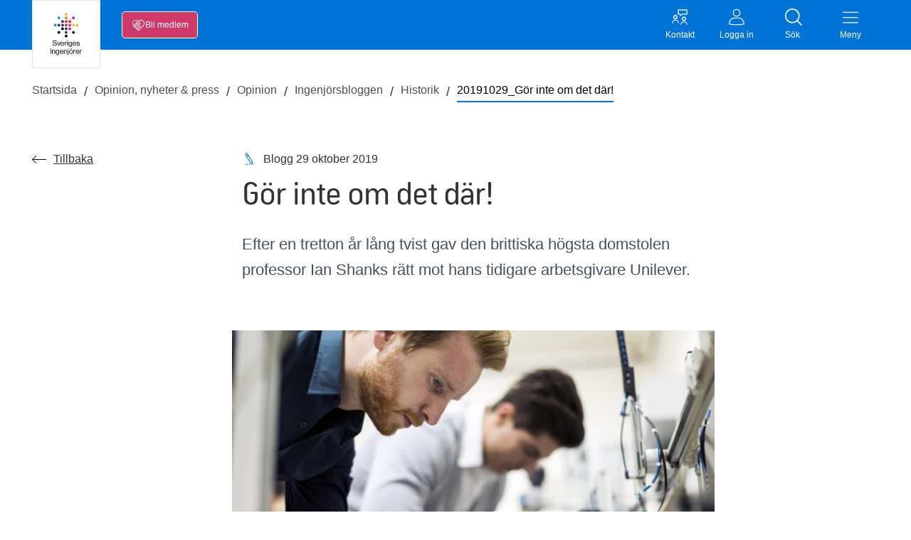

--- FILE ---
content_type: text/html; charset=utf-8
request_url: https://www.sverigesingenjorer.se/opinion-och-press/opinion/ingenjorsbloggen/blogghistorik/20191029_gor-inte-om-det-dar/
body_size: 13870
content:




<!doctype html>
<html lang="sv">
<head>
    <meta charset="utf-8">
    <meta http-equiv="x-ua-compatible" content="ie=edge">
    <meta name="viewport" content="width=device-width, initial-scale=1, maximum-scale=5">


        <meta name="title" content="20191029_G&#xF6;r inte om det d&#xE4;r!">

        <meta property="og:url" content="https://www.sverigesingenjorer.se/opinion-och-press/opinion/ingenjorsbloggen/blogghistorik/20191029_gor-inte-om-det-dar/" />
        <meta property="og:type" content="article" />
        <meta property="og:title" content="20191029_G&#xF6;r inte om det d&#xE4;r!" />
        <meta property="og:description" />
        <meta property="og:image" content="" />
        <meta name="twitter:card"
              content="summary">
        <meta name="twitter:site" content="https://www.sverigesingenjorer.se/opinion-och-press/opinion/ingenjorsbloggen/blogghistorik/20191029_gor-inte-om-det-dar/">
        <meta name="twitter:title" content="20191029_G&#xF6;r inte om det d&#xE4;r!">
        <meta name="twitter:description">

    <title>20191029_G&#xF6;r inte om det d&#xE4;r!</title>
    <link href="/Content/assets/toolkit/styles/toolkit.css?v=qNnYG66QQYtdwZSk1G8OgbfOG_WGrBIaqE71b_JF5VE"
          rel="stylesheet" />

    <link rel="apple-touch-icon" sizes="180x180" href="/Content/apple-touch-icon.png">
    <link rel="icon" type="image/png" sizes="32x32" href="/Content/favicon-32x32.png">
    <link rel="icon" type="image/png" sizes="16x16" href="/Content/favicon-16x16.png">

    <style>
        #epi-quickNavigator {
            left: 0 !important;
            top: auto !important;
            bottom: 0 !important;
            right: auto !important;
        }

            #epi-quickNavigator .epi-quickNavigator-dropdown {
                display: none !important;
            }

            #epi-quickNavigator span {
                margin: 6px 0 0 !important;
            }
    </style>

    <script data-cmp-vendor="s898" data-cmp-purpose="c54" class="cmplazyload" data-cmp-src="https://cdn.optimizely.com/js/4907667034996736.js"></script>



<!-- Matomo Tag Manager -->
<script>
var _mtm = window._mtm = window._mtm || [];
_mtm.push({'mtm.startTime': (new Date().getTime()), 'event': 'mtm.Start'});
var d=document, g=d.createElement('script'), s=d.getElementsByTagName('script')[0];
g.async=true; g.src='https://cdn.matomo.cloud/sverigesingenjorer.matomo.cloud/container_XXOlTmI0.js'; s.parentNode.insertBefore(g,s);
</script>
<!-- End Matomo Tag Manager --> 

<meta name="google-site-verification" content="ACYL5txsY4iHQXQB44sG-8H3OX5mNMaaV6j_mKae1nk" />
    <script>
!function(T,l,y){var S=T.location,k="script",D="instrumentationKey",C="ingestionendpoint",I="disableExceptionTracking",E="ai.device.",b="toLowerCase",w="crossOrigin",N="POST",e="appInsightsSDK",t=y.name||"appInsights";(y.name||T[e])&&(T[e]=t);var n=T[t]||function(d){var g=!1,f=!1,m={initialize:!0,queue:[],sv:"5",version:2,config:d};function v(e,t){var n={},a="Browser";return n[E+"id"]=a[b](),n[E+"type"]=a,n["ai.operation.name"]=S&&S.pathname||"_unknown_",n["ai.internal.sdkVersion"]="javascript:snippet_"+(m.sv||m.version),{time:function(){var e=new Date;function t(e){var t=""+e;return 1===t.length&&(t="0"+t),t}return e.getUTCFullYear()+"-"+t(1+e.getUTCMonth())+"-"+t(e.getUTCDate())+"T"+t(e.getUTCHours())+":"+t(e.getUTCMinutes())+":"+t(e.getUTCSeconds())+"."+((e.getUTCMilliseconds()/1e3).toFixed(3)+"").slice(2,5)+"Z"}(),iKey:e,name:"Microsoft.ApplicationInsights."+e.replace(/-/g,"")+"."+t,sampleRate:100,tags:n,data:{baseData:{ver:2}}}}var h=d.url||y.src;if(h){function a(e){var t,n,a,i,r,o,s,c,u,p,l;g=!0,m.queue=[],f||(f=!0,t=h,s=function(){var e={},t=d.connectionString;if(t)for(var n=t.split(";"),a=0;a<n.length;a++){var i=n[a].split("=");2===i.length&&(e[i[0][b]()]=i[1])}if(!e[C]){var r=e.endpointsuffix,o=r?e.location:null;e[C]="https://"+(o?o+".":"")+"dc."+(r||"services.visualstudio.com")}return e}(),c=s[D]||d[D]||"",u=s[C],p=u?u+"/v2/track":d.endpointUrl,(l=[]).push((n="SDK LOAD Failure: Failed to load Application Insights SDK script (See stack for details)",a=t,i=p,(o=(r=v(c,"Exception")).data).baseType="ExceptionData",o.baseData.exceptions=[{typeName:"SDKLoadFailed",message:n.replace(/\./g,"-"),hasFullStack:!1,stack:n+"\nSnippet failed to load ["+a+"] -- Telemetry is disabled\nHelp Link: https://go.microsoft.com/fwlink/?linkid=2128109\nHost: "+(S&&S.pathname||"_unknown_")+"\nEndpoint: "+i,parsedStack:[]}],r)),l.push(function(e,t,n,a){var i=v(c,"Message"),r=i.data;r.baseType="MessageData";var o=r.baseData;return o.message='AI (Internal): 99 message:"'+("SDK LOAD Failure: Failed to load Application Insights SDK script (See stack for details) ("+n+")").replace(/\"/g,"")+'"',o.properties={endpoint:a},i}(0,0,t,p)),function(e,t){if(JSON){var n=T.fetch;if(n&&!y.useXhr)n(t,{method:N,body:JSON.stringify(e),mode:"cors"});else if(XMLHttpRequest){var a=new XMLHttpRequest;a.open(N,t),a.setRequestHeader("Content-type","application/json"),a.send(JSON.stringify(e))}}}(l,p))}function i(e,t){f||setTimeout(function(){!t&&m.core||a()},500)}var e=function(){var n=l.createElement(k);n.src=h;var e=y[w];return!e&&""!==e||"undefined"==n[w]||(n[w]=e),n.onload=i,n.onerror=a,n.onreadystatechange=function(e,t){"loaded"!==n.readyState&&"complete"!==n.readyState||i(0,t)},n}();y.ld<0?l.getElementsByTagName("head")[0].appendChild(e):setTimeout(function(){l.getElementsByTagName(k)[0].parentNode.appendChild(e)},y.ld||0)}try{m.cookie=l.cookie}catch(p){}function t(e){for(;e.length;)!function(t){m[t]=function(){var e=arguments;g||m.queue.push(function(){m[t].apply(m,e)})}}(e.pop())}var n="track",r="TrackPage",o="TrackEvent";t([n+"Event",n+"PageView",n+"Exception",n+"Trace",n+"DependencyData",n+"Metric",n+"PageViewPerformance","start"+r,"stop"+r,"start"+o,"stop"+o,"addTelemetryInitializer","setAuthenticatedUserContext","clearAuthenticatedUserContext","flush"]),m.SeverityLevel={Verbose:0,Information:1,Warning:2,Error:3,Critical:4};var s=(d.extensionConfig||{}).ApplicationInsightsAnalytics||{};if(!0!==d[I]&&!0!==s[I]){var c="onerror";t(["_"+c]);var u=T[c];T[c]=function(e,t,n,a,i){var r=u&&u(e,t,n,a,i);return!0!==r&&m["_"+c]({message:e,url:t,lineNumber:n,columnNumber:a,error:i}),r},d.autoExceptionInstrumented=!0}return m}(y.cfg);function a(){y.onInit&&y.onInit(n)}(T[t]=n).queue&&0===n.queue.length?(n.queue.push(a),n.trackPageView({})):a()}(window,document,{src: "https://js.monitor.azure.com/scripts/b/ai.2.gbl.min.js", crossOrigin: "anonymous", cfg: {instrumentationKey: '422a7abb-c25a-4210-9669-a563f923355c', disableCookiesUsage: false }});
</script>

</head>


<body>
<!-- Consentmanager script -->

<script>if (!("gdprAppliesGlobally" in window)) { window.gdprAppliesGlobally = true } if (!("cmp_id" in window) || window.cmp_id < 1) { window.cmp_id = 0 } if (!("cmp_cdid" in window)) { window.cmp_cdid = "58583af201042" } if (!("cmp_params" in window)) { window.cmp_params = "" } if (!("cmp_host" in window)) { window.cmp_host = "d.delivery.consentmanager.net" } if (!("cmp_cdn" in window)) { window.cmp_cdn = "cdn.consentmanager.net" } if (!("cmp_proto" in window)) { window.cmp_proto = "https:" } if (!("cmp_codesrc" in window)) { window.cmp_codesrc = "1" } window.cmp_getsupportedLangs = function () { var b = ["DE", "EN", "FR", "IT", "NO", "DA", "FI", "ES", "PT", "RO", "BG", "ET", "EL", "GA", "HR", "LV", "LT", "MT", "NL", "PL", "SV", "SK", "SL", "CS", "HU", "RU", "SR", "ZH", "TR", "UK", "AR", "BS"]; if ("cmp_customlanguages" in window) { for (var a = 0; a < window.cmp_customlanguages.length; a++) { b.push(window.cmp_customlanguages[a].l.toUpperCase()) } } return b }; window.cmp_getRTLLangs = function () { var a = ["AR"]; if ("cmp_customlanguages" in window) { for (var b = 0; b < window.cmp_customlanguages.length; b++) { if ("r" in window.cmp_customlanguages[b] && window.cmp_customlanguages[b].r) { a.push(window.cmp_customlanguages[b].l) } } } return a }; window.cmp_getlang = function (j) { if (typeof (j) != "boolean") { j = true } if (j && typeof (cmp_getlang.usedlang) == "string" && cmp_getlang.usedlang !== "") { return cmp_getlang.usedlang } var g = window.cmp_getsupportedLangs(); var c = []; var f = location.hash; var e = location.search; var a = "languages" in navigator ? navigator.languages : []; if (f.indexOf("cmplang=") != -1) { c.push(f.substr(f.indexOf("cmplang=") + 8, 2).toUpperCase()) } else { if (e.indexOf("cmplang=") != -1) { c.push(e.substr(e.indexOf("cmplang=") + 8, 2).toUpperCase()) } else { if ("cmp_setlang" in window && window.cmp_setlang != "") { c.push(window.cmp_setlang.toUpperCase()) } else { if (a.length > 0) { for (var d = 0; d < a.length; d++) { c.push(a[d]) } } } } } if ("language" in navigator) { c.push(navigator.language) } if ("userLanguage" in navigator) { c.push(navigator.userLanguage) } var h = ""; for (var d = 0; d < c.length; d++) { var b = c[d].toUpperCase(); if (g.indexOf(b) != -1) { h = b; break } if (b.indexOf("-") != -1) { b = b.substr(0, 2) } if (g.indexOf(b) != -1) { h = b; break } } if (h == "" && typeof (cmp_getlang.defaultlang) == "string" && cmp_getlang.defaultlang !== "") { return cmp_getlang.defaultlang } else { if (h == "") { h = "EN" } } h = h.toUpperCase(); return h }; (function () { var y = document; var z = y.getElementsByTagName; var j = window; var r = ""; var b = "_en"; if ("cmp_getlang" in j) { r = j.cmp_getlang().toLowerCase(); if ("cmp_customlanguages" in j) { var g = j.cmp_customlanguages; for (var u = 0; u < g.length; u++) { if (g[u].l.toLowerCase() == r) { r = "en"; break } } } b = "_" + r } function A(e, D) { e += "="; var d = ""; var m = e.length; var i = location; var E = i.hash; var w = i.search; var s = E.indexOf(e); var C = w.indexOf(e); if (s != -1) { d = E.substring(s + m, 9999) } else { if (C != -1) { d = w.substring(C + m, 9999) } else { return D } } var B = d.indexOf("&"); if (B != -1) { d = d.substring(0, B) } return d } var n = ("cmp_proto" in j) ? j.cmp_proto : "https:"; if (n != "http:" && n != "https:") { n = "https:" } var h = ("cmp_ref" in j) ? j.cmp_ref : location.href; if (h.length > 300) { h = h.substring(0, 300) } var k = y.createElement("script"); k.setAttribute("data-cmp-ab", "1"); var c = A("cmpdesign", "cmp_design" in j ? j.cmp_design : ""); var f = A("cmpregulationkey", "cmp_regulationkey" in j ? j.cmp_regulationkey : ""); var v = A("cmpgppkey", "cmp_gppkey" in j ? j.cmp_gppkey : ""); var p = A("cmpatt", "cmp_att" in j ? j.cmp_att : ""); k.src = n + "//" + j.cmp_host + "/delivery/cmp.php?" + ("cmp_id" in j && j.cmp_id > 0 ? "id=" + j.cmp_id : "") + ("cmp_cdid" in j ? "&cdid=" + j.cmp_cdid : "") + "&h=" + encodeURIComponent(h) + (c != "" ? "&cmpdesign=" + encodeURIComponent(c) : "") + (f != "" ? "&cmpregulationkey=" + encodeURIComponent(f) : "") + (v != "" ? "&cmpgppkey=" + encodeURIComponent(v) : "") + (p != "" ? "&cmpatt=" + encodeURIComponent(p) : "") + ("cmp_params" in j ? "&" + j.cmp_params : "") + (y.cookie.length > 0 ? "&__cmpfcc=1" : "") + "&l=" + r.toLowerCase() + "&o=" + (new Date()).getTime(); k.type = "text/javascript"; k.async = true; if (y.currentScript && y.currentScript.parentElement) { y.currentScript.parentElement.appendChild(k) } else { if (y.body) { y.body.appendChild(k) } else { var q = ["body", "div", "span", "script", "head"]; for (var u = 0; u < q.length; u++) { var x = z(q[u]); if (x.length > 0) { x[0].appendChild(k); break } } } } var o = "js"; var t = A("cmpdebugunminimized", "cmpdebugunminimized" in j ? j.cmpdebugunminimized : 0) > 0 ? "" : ".min"; var a = A("cmpdebugcoverage", "cmp_debugcoverage" in j ? j.cmp_debugcoverage : ""); if (a == "1") { o = "instrumented"; t = "" } var k = y.createElement("script"); k.src = n + "//" + j.cmp_cdn + "/delivery/" + o + "/cmp" + b + t + ".js"; k.type = "text/javascript"; k.setAttribute("data-cmp-ab", "1"); k.async = true; if (y.currentScript && y.currentScript.parentElement) { y.currentScript.parentElement.appendChild(k) } else { if (y.body) { y.body.appendChild(k) } else { var x = z("body"); if (x.length == 0) { x = z("div") } if (x.length == 0) { x = z("span") } if (x.length == 0) { x = z("ins") } if (x.length == 0) { x = z("script") } if (x.length == 0) { x = z("head") } if (x.length > 0) { x[0].appendChild(k) } } } })(); window.cmp_addFrame = function (b) { if (!window.frames[b]) { if (document.body) { var a = document.createElement("iframe"); a.style.cssText = "display:none"; if ("cmp_cdn" in window && "cmp_ultrablocking" in window && window.cmp_ultrablocking > 0) { a.src = "//" + window.cmp_cdn + "/delivery/empty.html" } a.name = b; a.setAttribute("title", "Intentionally hidden, please ignore"); a.setAttribute("role", "none"); a.setAttribute("tabindex", "-1"); document.body.appendChild(a) } else { window.setTimeout(window.cmp_addFrame, 10, b) } } }; window.cmp_rc = function (c, b) { var j = document.cookie; var g = ""; var e = 0; var f = false; while (j != "" && e < 100) { e++; while (j.substr(0, 1) == " ") { j = j.substr(1, j.length) } var h = j.substring(0, j.indexOf("=")); if (j.indexOf(";") != -1) { var k = j.substring(j.indexOf("=") + 1, j.indexOf(";")) } else { var k = j.substr(j.indexOf("=") + 1, j.length) } if (c == h) { g = k; f = true } var d = j.indexOf(";") + 1; if (d == 0) { d = j.length } j = j.substring(d, j.length) } if (!f && typeof (b) == "string") { g = b } return (g) }; window.cmp_stub = function () { var a = arguments; __cmp.a = __cmp.a || []; if (!a.length) { return __cmp.a } else { if (a[0] === "ping") { if (a[1] === 2) { a[2]({ gdprApplies: gdprAppliesGlobally, cmpLoaded: false, cmpStatus: "stub", displayStatus: "hidden", apiVersion: "2.2", cmpId: 31 }, true) } else { a[2](false, true) } } else { if (a[0] === "getUSPData") { a[2]({ version: 1, uspString: window.cmp_rc("__cmpccpausps", "1---") }, true) } else { if (a[0] === "getTCData") { __cmp.a.push([].slice.apply(a)) } else { if (a[0] === "addEventListener" || a[0] === "removeEventListener") { __cmp.a.push([].slice.apply(a)) } else { if (a.length == 4 && a[3] === false) { a[2]({}, false) } else { __cmp.a.push([].slice.apply(a)) } } } } } } }; window.cmp_gpp_ping = function () { return { gppVersion: "1.1", cmpStatus: "stub", cmpDisplayStatus: "hidden", signalStatus: "not ready", supportedAPIs: ["5:tcfcav1", "7:usnat", "8:usca", "9:usva", "10:usco", "11:usut", "12:usct"], cmpId: 31, sectionList: [], applicableSections: [0], gppString: "", parsedSections: {} } }; window.cmp_gppstub = function () { var c = arguments; __gpp.q = __gpp.q || []; if (!c.length) { return __gpp.q } var h = c[0]; var g = c.length > 1 ? c[1] : null; var f = c.length > 2 ? c[2] : null; var a = null; var j = false; if (h === "ping") { a = window.cmp_gpp_ping(); j = true } else { if (h === "addEventListener") { __gpp.e = __gpp.e || []; if (!("lastId" in __gpp)) { __gpp.lastId = 0 } __gpp.lastId++; var d = __gpp.lastId; __gpp.e.push({ id: d, callback: g }); a = { eventName: "listenerRegistered", listenerId: d, data: true, pingData: window.cmp_gpp_ping() }; j = true } else { if (h === "removeEventListener") { __gpp.e = __gpp.e || []; a = false; for (var e = 0; e < __gpp.e.length; e++) { if (__gpp.e[e].id == f) { __gpp.e[e].splice(e, 1); a = true; break } } j = true } else { __gpp.q.push([].slice.apply(c)) } } } if (a !== null && typeof (g) === "function") { g(a, j) } }; window.cmp_msghandler = function (d) { var a = typeof d.data === "string"; try { var c = a ? JSON.parse(d.data) : d.data } catch (f) { var c = null } if (typeof (c) === "object" && c !== null && "__cmpCall" in c) { var b = c.__cmpCall; window.__cmp(b.command, b.parameter, function (h, g) { var e = { __cmpReturn: { returnValue: h, success: g, callId: b.callId } }; d.source.postMessage(a ? JSON.stringify(e) : e, "*") }) } if (typeof (c) === "object" && c !== null && "__uspapiCall" in c) { var b = c.__uspapiCall; window.__uspapi(b.command, b.version, function (h, g) { var e = { __uspapiReturn: { returnValue: h, success: g, callId: b.callId } }; d.source.postMessage(a ? JSON.stringify(e) : e, "*") }) } if (typeof (c) === "object" && c !== null && "__tcfapiCall" in c) { var b = c.__tcfapiCall; window.__tcfapi(b.command, b.version, function (h, g) { var e = { __tcfapiReturn: { returnValue: h, success: g, callId: b.callId } }; d.source.postMessage(a ? JSON.stringify(e) : e, "*") }, b.parameter) } if (typeof (c) === "object" && c !== null && "__gppCall" in c) { var b = c.__gppCall; window.__gpp(b.command, function (h, g) { var e = { __gppReturn: { returnValue: h, success: g, callId: b.callId } }; d.source.postMessage(a ? JSON.stringify(e) : e, "*") }, "parameter" in b ? b.parameter : null, "version" in b ? b.version : 1) } }; window.cmp_setStub = function (a) { if (!(a in window) || (typeof (window[a]) !== "function" && typeof (window[a]) !== "object" && (typeof (window[a]) === "undefined" || window[a] !== null))) { window[a] = window.cmp_stub; window[a].msgHandler = window.cmp_msghandler; window.addEventListener("message", window.cmp_msghandler, false) } }; window.cmp_setGppStub = function (a) { if (!(a in window) || (typeof (window[a]) !== "function" && typeof (window[a]) !== "object" && (typeof (window[a]) === "undefined" || window[a] !== null))) { window[a] = window.cmp_gppstub; window[a].msgHandler = window.cmp_msghandler; window.addEventListener("message", window.cmp_msghandler, false) } }; window.cmp_addFrame("__cmpLocator"); if (!("cmp_disableusp" in window) || !window.cmp_disableusp) { window.cmp_addFrame("__uspapiLocator") } if (!("cmp_disabletcf" in window) || !window.cmp_disabletcf) { window.cmp_addFrame("__tcfapiLocator") } if (!("cmp_disablegpp" in window) || !window.cmp_disablegpp) { window.cmp_addFrame("__gppLocator") } window.cmp_setStub("__cmp"); if (!("cmp_disabletcf" in window) || !window.cmp_disabletcf) { window.cmp_setStub("__tcfapi") } if (!("cmp_disableusp" in window) || !window.cmp_disableusp) { window.cmp_setStub("__uspapi") } if (!("cmp_disablegpp" in window) || !window.cmp_disablegpp) { window.cmp_setGppStub("__gpp") };</script>

<!-- End Consentmanager script -->    <div class="site-wrapper">



<header id="site-header" class="top-navigation-new">

    <div class="grid-container">
        <div class="grid-x">
            <div class="cell">
                <div class="top-navigation-new__wrapper">
                    <div class="large-4 column">
                        <a href="/" class="top-navigation__new-logo">
                            <img class="top-navigation-new__icon" src="/Content/assets/toolkit/icons/nylogo.svg" alt="Sveriges Ingenjörer">
                        </a>
                        <a href="/" class="top-navigation__new-logo--sticky">
                            <img class="top-navigation-new__icon--sticky" src="/Content/assets/toolkit/icons/favicon-mono.svg" alt="Sveriges Ingenjörer">
                        </a>

                            <a href="/ansokan/" class="top-navigation-new__cta show-for-medium">
                                <svg class="svg-membership-dims top-navigation-new__my-pages-icon" focusable="false">
                                    <use xlink:href="/Content/assets/toolkit/sprite/symbol/svg/sprite.symbol.svg#membership"></use>
                                </svg>
                                <span>Bli medlem</span>
                            </a>
                    </div>
            
                    <div class="large-4 column column__flex-end">

                        <a href="/hjalp-kontakt/kontakta-oss/" class="top-navigation-new__wrapper--link ">
                            <div class="link-wrapper">
                                <svg class="svg-advisery-dims top-navigation-new__my-pages-icon" focusable="false">
                                    <use xlink:href="/Content/assets/toolkit/sprite/symbol/svg/sprite.symbol.svg#advisery"></use>
                                </svg>
                            </div>

                            <span>Kontakt</span>
                        </a>

                        <a href="/login/ "
                        class="top-navigation-new__wrapper--link
                                    
                                    ">
                            <div class="link-wrapper ">
                                <svg class="svg-trustee-dims top-navigation-new__my-pages-icon" focusable="false">
                                    <use xlink:href="/Content/assets/toolkit/sprite/symbol/svg/sprite.symbol.svg#trustee"></use>
                                </svg>
                            </div>

                            <span>Logga in</span>
                        </a>

                        <a href="#" id="searchToggle"
                        class="top-navigation-new__toggle top-navigation--searchtoggle top-navigation-new__wrapper--link">
                            <div class="top-navigation-new__wrapper--link__open">
                                <div class="link-wrapper">
                                    <svg class="svg-magnifying-glass-dims" focusable="false">
                                        <use xlink:href="/Content/assets/toolkit/sprite/symbol/svg/sprite.symbol.svg#magnifying-glass"></use>
                                    </svg>
                                </div>
                                <span>Sök</span>
                            </div>
                            <div class="top-navigation-new__wrapper--link__close">
                                <div class="link-wrapper">
                                    <svg class="svg-close-dims" focusable="false">
                                        <use xlink:href="/Content/assets/toolkit/sprite/symbol/svg/sprite.symbol.svg#close"></use>
                                    </svg>
                                </div>
                                <span>Stäng</span>
                            </div>
                        </a>


                        <a href="#" class="top-navigation-new__toggle top-navigation-new__wrapper--link" data-toggle-target="menu">
                            <div class="top-navigation-new__wrapper--link__open">
                                <div class="link-wrapper">
                                    <svg class="svg-menu-dims" focusable="false">
                                        <use xlink:href="/Content/assets/toolkit/sprite/symbol/svg/sprite.symbol.svg#menu"></use>
                                    </svg>
                                </div>

                                <span>Meny</span>
                            </div>
                            <div class="top-navigation-new__wrapper--link__close">
                                <div class="link-wrapper">
                                    <svg class="svg-close-dims" focusable="false">
                                        <use xlink:href="/Content/assets/toolkit/sprite/symbol/svg/sprite.symbol.svg#close"></use>
                                    </svg>
                                </div>

                                <span>Stäng</span>
                            </div>
                        </a>
                    </div>
                </div>
            </div>
        </div>

        <div id="menu" class="nav-modal menu-modal-new menu-modal-new--right hide">
            <ul class="top-navigation-new__items">

                        <li class="top-navigation-new__item ">
                            <div class="top-navigation-new__top-item nav-item">

                                <a href="/medlemskap/" class="top-navigation-new__top-item__link ">
                                    Medlemskapet
                                </a>

                                <button class="sublevel-toggle">
                                    <svg class="svg-down-dims plus" focusable="false">
                                        <use xlink:href="/Content/assets/toolkit/sprite/symbol/svg/sprite.symbol.svg#down"></use>
                                    </svg>
                                </button>
                            </div>

                            <ul class="top-navigation-new__sub-items">
                                    <li class="top-navigation-new__sub-item nav-item">
                                        <a href="/medlemskap/vem-kan-bli-medlem/" class="">Vem kan bli medlem?</a>
                                    </li>
                                    <li class="top-navigation-new__sub-item nav-item">
                                        <a href="/medlemskap/inkomstforsakringen/" class="">Inkomstf&#xF6;rs&#xE4;kring</a>
                                    </li>
                                    <li class="top-navigation-new__sub-item nav-item">
                                        <a href="/medlemskap/radgivning-och-forhandling/" class="">R&#xE5;dgivning och f&#xF6;rhandling</a>
                                    </li>
                                    <li class="top-navigation-new__sub-item nav-item">
                                        <a href="/medlemskap/ny-teknik/" class="">Ny Teknik</a>
                                    </li>
                                    <li class="top-navigation-new__sub-item nav-item">
                                        <a href="/medlemskap/forsakringar/" class="">F&#xF6;rs&#xE4;kringar</a>
                                    </li>
                                    <li class="top-navigation-new__sub-item nav-item">
                                        <a href="/medlemskap/bolan-och-medlemslan/" class="">Bol&#xE5;n och medlemsl&#xE5;n</a>
                                    </li>
                                    <li class="top-navigation-new__sub-item nav-item">
                                        <a href="/medlemskap/formaner/" class="">Fler f&#xF6;rm&#xE5;ner</a>
                                    </li>
                            </ul>
                        </li>
                        <li class="top-navigation-new__item ">
                            <div class="top-navigation-new__top-item nav-item">

                                <a href="/lon/" class="top-navigation-new__top-item__link ">
                                    L&#xF6;n
                                </a>

                                <button class="sublevel-toggle">
                                    <svg class="svg-down-dims plus" focusable="false">
                                        <use xlink:href="/Content/assets/toolkit/sprite/symbol/svg/sprite.symbol.svg#down"></use>
                                    </svg>
                                </button>
                            </div>

                            <ul class="top-navigation-new__sub-items">
                                    <li class="top-navigation-new__sub-item nav-item">
                                        <a href="/lon/forhandla-din-lon/" class="">F&#xF6;rhandla din l&#xF6;n</a>
                                    </li>
                                    <li class="top-navigation-new__sub-item nav-item">
                                        <a href="/lon/lonestatistik/" class="">L&#xF6;nestatistik</a>
                                    </li>
                                    <li class="top-navigation-new__sub-item nav-item">
                                        <a href="/lon/civilingenjor-lon/" class="">Civilingenj&#xF6;r &#x2013; l&#xF6;n</a>
                                    </li>
                            </ul>
                        </li>
                        <li class="top-navigation-new__item nav-item ">
                            <a href="/kollektivavtal/" class="">Kollektivavtal &amp; svenska modellen</a>
                        </li>
                        <li class="top-navigation-new__item nav-item ">
                            <a href="/lagar-regler/" class="">Lagar &amp; regler</a>
                        </li>
                        <li class="top-navigation-new__item nav-item ">
                            <a href="/pension/" class="">Pension</a>
                        </li>
                        <li class="top-navigation-new__item nav-item ">
                            <a href="/arbetsmiljo/" class="">Arbetsmilj&#xF6;</a>
                        </li>
                        <li class="top-navigation-new__item nav-item ">
                            <a href="/kalendarium/" class="">Kalendarium - aktuella event</a>
                        </li>
                        <li class="top-navigation-new__item nav-item ">
                            <a href="/play/" class="">V&#xE5;r playkanal - webbinarier &amp; poddavsnitt</a>
                        </li>
                        <li class="top-navigation-new__item ">
                            <div class="top-navigation-new__top-item nav-item">

                                <a href="/din-situation/" class="top-navigation-new__top-item__link ">
                                    Din situation
                                </a>

                                <button class="sublevel-toggle">
                                    <svg class="svg-down-dims plus" focusable="false">
                                        <use xlink:href="/Content/assets/toolkit/sprite/symbol/svg/sprite.symbol.svg#down"></use>
                                    </svg>
                                </button>
                            </div>

                            <ul class="top-navigation-new__sub-items">
                                    <li class="top-navigation-new__sub-item nav-item">
                                        <a href="/din-situation/nytt-jobb/" class="">Nytt jobb</a>
                                    </li>
                                    <li class="top-navigation-new__sub-item nav-item">
                                        <a href="/din-situation/varsel-eller-uppsagning/" class="">Varsel, upps&#xE4;gning &amp; utk&#xF6;p</a>
                                    </li>
                                    <li class="top-navigation-new__sub-item nav-item">
                                        <a href="/din-situation/karriar-utveckling/" class="">Karri&#xE4;r &amp; utveckling</a>
                                    </li>
                                    <li class="top-navigation-new__sub-item nav-item">
                                        <a href="/din-situation/pluggar-till-ingenjor/" class="">Pluggar till ingenj&#xF6;r</a>
                                    </li>
                                    <li class="top-navigation-new__sub-item nav-item">
                                        <a href="/din-situation/problem-pa-jobbet/" class="">Problem p&#xE5; jobbet</a>
                                    </li>
                                    <li class="top-navigation-new__sub-item nav-item">
                                        <a href="/din-situation/lon/" class="">Fr&#xE5;gor om l&#xF6;n</a>
                                    </li>
                                    <li class="top-navigation-new__sub-item nav-item">
                                        <a href="/din-situation/pension/" class="">Inf&#xF6;r pension</a>
                                    </li>
                                    <li class="top-navigation-new__sub-item nav-item">
                                        <a href="/din-situation/paverka-engagera/" class="">Engagera dig fackligt p&#xE5; jobbet</a>
                                    </li>
                            </ul>
                        </li>
                        <li class="top-navigation-new__item ">
                            <div class="top-navigation-new__top-item nav-item">

                                <a href="/opinion-och-press/" class="top-navigation-new__top-item__link ">
                                    Opinion, nyheter och press
                                </a>

                                <button class="sublevel-toggle">
                                    <svg class="svg-down-dims plus" focusable="false">
                                        <use xlink:href="/Content/assets/toolkit/sprite/symbol/svg/sprite.symbol.svg#down"></use>
                                    </svg>
                                </button>
                            </div>

                            <ul class="top-navigation-new__sub-items">
                                    <li class="top-navigation-new__sub-item nav-item">
                                        <a href="/opinion-och-press/nyheter/" class="">Nyhetsfl&#xF6;de</a>
                                    </li>
                                    <li class="top-navigation-new__sub-item nav-item">
                                        <a href="/opinion-och-press/pressmeddelanden/" class="">Pressmeddelanden</a>
                                    </li>
                            </ul>
                        </li>
                        <li class="top-navigation-new__item ">
                            <div class="top-navigation-new__top-item nav-item">

                                <a href="/om-forbundet/" class="top-navigation-new__top-item__link ">
                                    Om f&#xF6;rbundet
                                </a>

                                <button class="sublevel-toggle">
                                    <svg class="svg-down-dims plus" focusable="false">
                                        <use xlink:href="/Content/assets/toolkit/sprite/symbol/svg/sprite.symbol.svg#down"></use>
                                    </svg>
                                </button>
                            </div>

                            <ul class="top-navigation-new__sub-items">
                                    <li class="top-navigation-new__sub-item nav-item">
                                        <a href="/om-forbundet/organisation/" class="">Organisation och verksamhet</a>
                                    </li>
                                    <li class="top-navigation-new__sub-item nav-item">
                                        <a href="/om-forbundet/medlemsinflytande/" class="">Medlemsinflytande</a>
                                    </li>
                                    <li class="top-navigation-new__sub-item nav-item">
                                        <a href="/om-forbundet/jobba-hos-oss/" class="">Jobba hos oss</a>
                                    </li>
                                    <li class="top-navigation-new__sub-item nav-item">
                                        <a href="/om-forbundet/priser-och-utmarkelser/" class="">Priser och utm&#xE4;rkelser</a>
                                    </li>
                            </ul>
                        </li>
                        <li class="top-navigation-new__item ">
                            <div class="top-navigation-new__top-item nav-item">

                                <a href="/fortroendevald/" class="top-navigation-new__top-item__link ">
                                    F&#xF6;rtroendevald
                                </a>

                                <button class="sublevel-toggle">
                                    <svg class="svg-down-dims plus" focusable="false">
                                        <use xlink:href="/Content/assets/toolkit/sprite/symbol/svg/sprite.symbol.svg#down"></use>
                                    </svg>
                                </button>
                            </div>

                            <ul class="top-navigation-new__sub-items">
                                    <li class="top-navigation-new__sub-item nav-item">
                                        <a href="/fortroendevald/facklig-utbildning/" class="">Facklig utbildning</a>
                                    </li>
                                    <li class="top-navigation-new__sub-item nav-item">
                                        <a href="/fortroendevald/fackligt-uppdrag/" class="">Fackligt uppdrag</a>
                                    </li>
                                    <li class="top-navigation-new__sub-item nav-item">
                                        <a href="/fortroendevald/synas-bjuda-in/" class="">Synas &amp; bjuda in</a>
                                    </li>
                                    <li class="top-navigation-new__sub-item nav-item">
                                        <a href="/fortroendevald/lag-avtal-paverkan/" class="">Lag, avtal &amp; p&#xE5;verkan</a>
                                    </li>
                                    <li class="top-navigation-new__sub-item nav-item">
                                        <a href="/fortroendevald/lon-och-loneprocess/" class="">L&#xF6;n &amp; l&#xF6;neprocess</a>
                                    </li>
                            </ul>
                        </li>
                        <li class="top-navigation-new__item ">
                            <div class="top-navigation-new__top-item nav-item">

                                <a href="/hjalp-kontakt/" class="top-navigation-new__top-item__link ">
                                    Kontakt &amp; hj&#xE4;lp
                                </a>

                                <button class="sublevel-toggle">
                                    <svg class="svg-down-dims plus" focusable="false">
                                        <use xlink:href="/Content/assets/toolkit/sprite/symbol/svg/sprite.symbol.svg#down"></use>
                                    </svg>
                                </button>
                            </div>

                            <ul class="top-navigation-new__sub-items">
                                    <li class="top-navigation-new__sub-item nav-item">
                                        <a href="/hjalp-kontakt/kontakta-oss/" class="">Kontakta oss</a>
                                    </li>
                                    <li class="top-navigation-new__sub-item nav-item">
                                        <a href="/hjalp-kontakt/blanketter/" class="">Blanketter</a>
                                    </li>
                                    <li class="top-navigation-new__sub-item nav-item">
                                        <a href="/hjalp-kontakt/kontakta-medlemsservice/" class="">Kontakta medlemsservice</a>
                                    </li>
                                    <li class="top-navigation-new__sub-item nav-item">
                                        <a href="/hjalp-kontakt/Payment_method/" class="">Membership fees and how to pay them</a>
                                    </li>
                                    <li class="top-navigation-new__sub-item nav-item">
                                        <a href="/hjalp-kontakt/betalsatt/" class="">Betals&#xE4;tt och medlemsavgift</a>
                                    </li>
                                    <li class="top-navigation-new__sub-item nav-item">
                                        <a href="/hjalp-kontakt/fragor-och-svar-om-medlemskapet/" class="">FAQ om medlemskapet</a>
                                    </li>
                            </ul>
                        </li>

                <li class="top-navigation-new__item top-navigation-new__footer nav-item">
                    <a href="/in-english/">
                        <svg class="svg-icon-language-en-dims top-navigation-new__my-pages-icon" focusable="false">
                            <use xlink:href="/Content/assets/toolkit/sprite/symbol/svg/sprite.symbol.svg#icon-language-en"></use>
                        </svg>
                        In English
                    </a>
                </li>
            </ul>
        </div>
    </div>


    

<form action="/sokresultat/" method="GET">
    <fieldset class="search-bar fieldset-new hide">
        <div class="search-bar__wrapper">
            <label class="fieldset__label">S&#xF6;k p&#xE5; hela webbplatsen</label>

            <div class="search-bar__wrapper--inner">
                <input autocomplete="off" name="q" type="search" class="field__element" placeholder="Sök" autofocus>

                <button type="reset" class="search-bar__reset hide">
                    <span class="search-bar__reset--text">
                        Rensa
                    </span>
                    <svg class="svg-close-dims" focusable="false">
                        <use xlink:href="/Content/assets/toolkit/sprite/symbol/svg/sprite.symbol.svg#close"></use>
                    </svg>
                </button>

                <button disabled type="submit" class="button button--grey search-bar__submit">
                    <span class="search-bar__submit--text">
                        Sök
                    </span>

                    <svg class="svg-magnifying-glass-dims" focusable="false">
                        <use xlink:href="/Content/assets/toolkit/sprite/symbol/svg/sprite.symbol.svg#magnifying-glass"></use>
                    </svg>
                </button>

                <ul class="search-bar__suggestions"></ul>
            </div>
        </div>
    </fieldset>
</form>
</header>

            <a href="/ansokan/" class="top-navigation-new__cta show-for-small-only">
                <svg class="svg-membership-dims top-navigation-new__my-pages-icon" focusable="false">
                    <use xlink:href="/Content/assets/toolkit/sprite/symbol/svg/sprite.symbol.svg#membership"></use>
                </svg>
                <span>Bli medlem</span>
            </a>

<div class="top-navigation-new__print-image">
    <img class="top-navigation-new__icon" src="/Content/assets/toolkit/icons/nylogo.svg" alt="Sveriges Ingenjörer">
</div>


<div class="" >
</div>
        
<script type="application/ld+json">
    {
      "@context": "https://schema.org",
      "@type": "Organization",
      "url": "https://www.sverigesingenjorer.se",
      "name": "Sveriges Ingenjörer",
      "address": {
        "@type": "PostalAddress",
        "streetAddress": "Oxtorgsgatan 9-11",
        "addressLocality": "Stockholm",
        "addressCountry": "SV"
        }
    }
</script>







    <div class="section breadcrumbs  new-header-padding">
        <div class="grid-container">
            <div class="grid-x">
                <div class="cell">
                    <ul class="breadcrumbs__items" itemscope itemtype="https://schema.org/BreadcrumbList">

                            <li class="breadcrumbs__item" itemprop="itemListElement" itemscope itemtype="https://schema.org/ListItem">
                                <a class="breadcrumbs__link " href="/" itemprop="item">
                                    <span itemprop="name">Startsida</span>
                                </a>
                                <meta itemprop="position" content="1" />
                            </li>
                            <li class="breadcrumbs__item" itemprop="itemListElement" itemscope itemtype="https://schema.org/ListItem">
                                <a class="breadcrumbs__link " href="/opinion-och-press/" itemprop="item">
                                    <span itemprop="name">Opinion, nyheter &amp; press</span>
                                </a>
                                <meta itemprop="position" content="2" />
                            </li>
                            <li class="breadcrumbs__item" itemprop="itemListElement" itemscope itemtype="https://schema.org/ListItem">
                                <a class="breadcrumbs__link " href="/opinion-och-press/opinion/" itemprop="item">
                                    <span itemprop="name">Opinion</span>
                                </a>
                                <meta itemprop="position" content="3" />
                            </li>
                            <li class="breadcrumbs__item" itemprop="itemListElement" itemscope itemtype="https://schema.org/ListItem">
                                <a class="breadcrumbs__link " href="/opinion-och-press/opinion/ingenjorsbloggen/Lista/" itemprop="item">
                                    <span itemprop="name">Ingenj&#xF6;rsbloggen</span>
                                </a>
                                <meta itemprop="position" content="4" />
                            </li>
                            <li class="breadcrumbs__item" itemprop="itemListElement" itemscope itemtype="https://schema.org/ListItem">
                                <a class="breadcrumbs__link " href="/opinion-och-press/opinion/ingenjorsbloggen/blogghistorik/" itemprop="item">
                                    <span itemprop="name">Historik</span>
                                </a>
                                <meta itemprop="position" content="5" />
                            </li>
                            <li class="breadcrumbs__item" itemprop="itemListElement" itemscope itemtype="https://schema.org/ListItem">
                                <a class="breadcrumbs__link  breadcrumbs__link--active" href="/opinion-och-press/opinion/ingenjorsbloggen/blogghistorik/20191029_gor-inte-om-det-dar/" itemprop="item">
                                    <span itemprop="name">20191029_G&#xF6;r inte om det d&#xE4;r!</span>
                                </a>
                                <meta itemprop="position" content="6" />
                            </li>

                    </ul>
                </div>
            </div>
        </div>
    </div>


<div class="section long-read">
    <div class="grid-container">
        <div class="grid-x grid-margin-x">
            


<div class="large-2 cell show-for-large hide-for-print">
    <a href="/opinion-och-press/opinion/ingenjorsbloggen/blogghistorik/" class="back">
        <div class="icon-label icon-label--black long-read__icon">
            <svg class="svg-arrow-left-dims icon-label__icon" focusable="false">
                <use xlink:href="/Content/assets/toolkit/sprite/symbol/svg/sprite.symbol.svg#arrow-left"></use>
            </svg>
            Tillbaka
        </div>
    </a>
</div>

            <div class="large-10 small-12 cell">
                <div class="grid-x">

                    <div class="large-12 small-12">
                        <div class="grid-x">

                            <div class="large-12 cell">
                                <div class="grid-x">
                                    <div class="medium-10 large-8 large-offset-1 medium-offset-1 cell">
                                        


        <div class="icon-label">
            <svg class="svg-news-dims icon-label__icon" focusable="false">
                <use xlink:href="/Content/assets/toolkit/sprite/symbol/svg/sprite.symbol.svg#blog"></use>
            </svg> Blogg

29 oktober 2019        </div>


    <h1 class="heading heading--1" >G&#xF6;r inte om det d&#xE4;r!</h1>
    <div class="preamble">
        
<p>Efter en tretton &aring;r l&aring;ng tvist gav den brittiska h&ouml;gsta domstolen professor Ian Shanks r&auml;tt mot hans tidigare arbetsgivare Unilever.&nbsp;</p>
    </div>



                                        <div class="cell large-10 hide-for-print">
                                            

                                        </div>
                                    </div>
                                </div>
                            </div>

                            <div class="medium-10 large-10 cell">
                                




                                
<div class="" >


    <div id="19383" class="grid-x grid-padding-y" data-magellan-target="19383">
        <div class="large-10 large-offset-1 cell long-read__image-with-text--wrapper">
            <div class="long-read__image-with-text background-image background-image--x-center background-image--y-center"
                 style="background-image: url('/globalassets/om-forbundet/blogg/bild_20191029_gor-inte-om-det-dar.jpg')">

            </div>
        </div>
    </div>


    <div id="19381" class="text" data-magellan-target="19381">
        <div class="grid-x grid-margin-x">
            <div class="medium-10 large-10 large-offset-1 medium-offset-1 cell">

<p>Enligt en <a href="https://www.bbc.com/news/uk-50156965">artikel fr&aring;n BBC</a> d&ouml;mdes f&ouml;retaget att betala tv&aring; miljoner pund f&ouml;r uppfinningen av den teknik som ligger till grund f&ouml;r de flesta av de blodsockerm&auml;tare som anv&auml;nds i dag av diabetiker v&auml;rlden &ouml;ver. Domstolen fann att detta motsvarade en fair share av de 24 miljoner pund f&ouml;retaget dragit in i licensavgifter.</p>
<p>Historien om hur det gick till, som den skymtar fram i BBC:s artikel, saknar inte charm:</p>
<p>&rdquo;Using plastic film and glass slides from his daughter&rsquo;s toy microscope kit and bulldog clips to hold it together, he built the first prototype of what is now known as the electrochemical capillary fill device (ECFD).&rdquo;</p>
<p>I en kommentar s&auml;ger sig f&ouml;retaget vara besviket &ouml;ver domstolens beslut att tilldela Shanks mer &auml;n han redan hade f&aring;tt i form av &rdquo;l&ouml;n, bonus och de f&ouml;rm&aring;ner han kompenserades med under den tid han var anst&auml;lld f&ouml;r att utveckla nya produkter f&ouml;r f&ouml;retaget&rdquo;</p>
<p>Med andra ord: Han gjorde det jobb han hade betalt f&ouml;r, och hade betalt f&ouml;r det jobb han gjorde. Done deal. Vi &auml;r f&auml;rdiga h&auml;r.</p>
<p>Shanks, &aring; andra sidan, f&ouml;rklarar att en stark drivkraft f&ouml;r honom var att g&ouml;ra en insats f&ouml;r andra innovat&ouml;rer. N&auml;r processen inleddes 2006, hade inte en enda anst&auml;lld kompenserats enligt den redan trettio &aring;r gamla patentlag som skulle tillf&ouml;rs&auml;kra anst&auml;llda innovat&ouml;rer just en fair share av uppfinningar som inneburit en outstanding benefit f&ouml;r deras f&ouml;retag.</p>
<p>Det &auml;r vanskligt att bed&ouml;ma r&auml;ttsprocesser med nyhetsartiklar som enda underlag, men n&aring;got tror jag &auml;nd&aring; vi kan l&auml;ra oss av detta.</p>
<p>Man kan f&ouml;rst&aring; f&ouml;retaget. Shanks verkar ocks&aring; ha haft ett intressant och utvecklande jobb. Det ska v&auml;l ocks&aring; vara v&auml;rt n&aring;got? Dessutom: Tv&aring; miljoner pund &auml;r mycket pengar f&ouml;r vem som helst.</p>
<p>Fr&aring;ga Paul Polman, som var vd f&ouml;r Unilever fram till slutet av 2018 och under 10 av de 13 &aring;r tvisten med Shanks p&aring;gick. Polman hade n&auml;mligen en &aring;rsl&ouml;n p&aring; inte mer &auml;n 1,4 miljoner pund. Men nu beh&ouml;ver han inte ta fram sk&auml;mskudden f&ouml;r det. Med till&auml;gg och bonus f&ouml;rtj&auml;nade han (klart han gjorde!) ungef&auml;r <a href="https://www.reuters.com/article/us-unilever-ceo-idUSKCN1NY0O0">10 miljoner pund om &aring;ret</a>.</p>
<p>Det d&auml;r kan l&aring;ta or&auml;ttvist, men det &auml;r inte det intressanta i just den h&auml;r ber&auml;ttelsen. H&auml;r d&ouml;ljer sig en sensmoral &ndash; om uttrycket till&aring;ts &ndash; som &auml;r av mycket st&ouml;rre betydelse f&ouml;r f&ouml;retaget, och en som d&auml;rtill bygger p&aring; dess grundl&auml;ggande uppdrag: att tj&auml;na pengar till &auml;garna.</p>
<p>F&ouml;r &auml;ven om det kan l&aring;ta mycket, orimligt eller rentav sniket, s&aring; st&aring;r det knappast i strid med f&ouml;retagsekonomisk logik att bel&ouml;na innovat&ouml;rer. Jovisst, i det korta perspektivet &auml;r en sparad krona en intj&auml;nad krona. Men om vi drar oss till minnet den bland ekonomer s&aring; flitigt brukade glosan &rdquo;incitament&rdquo; hamnar saken i en annan dager &ndash; se Polmans bonus igen.</p>
<p>F&ouml;r det &auml;r verkligen sv&aring;rt att se vilket problemet &auml;r, vilket brottet mot sunda f&ouml;retags- och aff&auml;rsm&auml;ssiga principer skulle vara. Vad fanns det att vara r&auml;dd f&ouml;r? Att han skulle gjort om det? Att 100 andra hade lyckats med samma sak? Att f&ouml;retaget d&aring; hade dragit in ytterligare 2 400 miljoner?</p>
<p>Det l&aring;ter f&ouml;r mig som en riktigt, riktigt bra aff&auml;r. &Auml;ven om de skulle r&auml;knat av 200 miljoner till innovat&ouml;rerna.</p>            </div>
        </div>
    </div>
</div>

                                
<div class="" >

<div class="text">
	<div class="grid-x grid-margin-x">
		<div class="medium-10 large-8 medium-offset-1 large-offset-1 cell">
			<div class="byline">

				<div class="byline__signed">
<div class="byline__signed__name">Olle Dahlberg</div><div class="byline__signed__sub">Utredare arbetsmarknad &amp; utbildning, Politikutveckling och opinion</div>				</div>
			</div>
		</div>
	</div>
</div>
</div>

                            </div>
                        </div>
                    </div>
                </div>
            </div>
        </div>
    </div>
</div>


   


        
    </div>



    

<footer id="site-footer" class="footer ">
    <div class="grid-container">
        <div class="grid-x">
            <div class="cell large-8 footer__column">
                <h2 class="heading heading--5">Genv&#xE4;gar</h2>
                <div class="grid-x">
                        <div class="cell medium-4 small-6 footer__column--links">
                                <a href="/lon/" class="footer__column--link ">L&#xF6;n</a>
                                <a href="/medlemskap/inkomstforsakringen/" class="footer__column--link ">Inkomstf&#xF6;rs&#xE4;kring</a>
                                <a href="/kalendarium/" class="footer__column--link ">Kalendarium</a>
                                <a href="/opinion-och-press/" class="footer__column--link ">Opinion, nyheter och press</a>
                                <a href="/medlemskap/" class="footer__column--link ">Medlemskapet</a>
                        </div>
                        <div class="cell medium-4 small-6 footer__column--links">
                                <a href="/kollektivavtal/" class="footer__column--link ">Kollektivavtal &amp; svenska modellen</a>
                                <a href="/hjalp-kontakt/blanketter/" class="footer__column--link ">Blanketter</a>
                                <a href="/medlemskap/ny-teknik/" class="footer__column--link ">Ny Teknik</a>
                                <a href="/hjalp-kontakt/fragor-och-svar-om-medlemskapet/" class="footer__column--link ">FAQ om medlemskapet</a>
                                <a href="/lagar-regler/faq-arbetsratt/" class="footer__column--link ">FAQ arbetsr&#xE4;tt</a>
                        </div>
                        <div class="cell medium-4 small-6 footer__column--links">
                                <a href="/om-forbundet/jobba-hos-oss/" class="footer__column--link ">Jobba hos oss</a>
                                <a href="/fortroendevald/" class="footer__column--link ">F&#xF6;rtroendevald</a>
                                <a href="https://ingenjoren.se/" class="footer__column--link ">Ingenj&#xF6;ren</a>
                                <a href="/in-english/" class="footer__column--link ">In English</a>
                                <a href="/allmant/tillganglighetsredogorelse/" class="footer__column--link ">Tillg&#xE4;nglighetsredog&#xF6;relse</a>
                        </div>
                </div>
            </div>

            <div class="cell large-4 footer__column">
                <h2 class="heading heading--5">Medlem</h2>

                    <a href="/hjalp-kontakt/kontakta-oss/" class="footer__column--link ">Kontakta oss</a>
                    <a href="/inloggat/" class="footer__column--link ">Inloggat</a>

                <div class="footer__social-media--wrapper">
                    <h2 class="heading heading--5">F&#xF6;lj oss</h2>

                    <div class="footer__social-media--icon-wrapper">
                                <a href="https://www.facebook.com/SverigesIngenjorer/" aria-label="Länk till Facebook" target="_blank" class="footer__social-media--icon">
                                    <svg class="svg-facebook-dims" focusable="false">
                                        <use xlink:href="/Content/assets/toolkit/sprite/symbol/svg/sprite.symbol.svg#facebook"></use>
                                    </svg>
                                    <span>Facebook</span>
                                </a>
                                <a href="https://se.linkedin.com/company/sveriges-ingenjorer" aria-label="Länk till LinkedIn" target="_blank" class="footer__social-media--icon">
                                    <svg class="svg-facebook-dims" focusable="false">
                                        <use xlink:href="/Content/assets/toolkit/sprite/symbol/svg/sprite.symbol.svg#linkedin"></use>
                                    </svg>
                                    <span>LinkedIn</span>
                                </a>
                                <a href="https://www.youtube.com/user/sverigesingenjorer" aria-label="Länk till Youtube" target="_blank" class="footer__social-media--icon">
                                    <svg class="svg-facebook-dims" focusable="false">
                                        <use xlink:href="/Content/assets/toolkit/sprite/symbol/svg/sprite.symbol.svg#youtube"></use>
                                    </svg>
                                    <span>Youtube</span>
                                </a>
                                <a href="https://www.instagram.com/sverigesingenjorer/" aria-label="Länk till Instagram" target="_blank" class="footer__social-media--icon">
                                    <svg class="svg-facebook-dims" focusable="false">
                                        <use xlink:href="/Content/assets/toolkit/sprite/symbol/svg/sprite.symbol.svg#instagram"></use>
                                    </svg>
                                    <span>Instagram</span>
                                </a>
                                <a href="https://bsky.app/profile/sverigesingenjorer.bsky.social" aria-label="Länk till Bluesky" target="_blank" class="footer__social-media--icon">
                                    <svg class="svg-facebook-dims" focusable="false">
                                        <use xlink:href="/Content/assets/toolkit/sprite/symbol/svg/sprite.symbol.svg#bluesky"></use>
                                    </svg>
                                    <span>Bluesky</span>
                                </a>
                                <a href="https://www.threads.net/@sverigesingenjorer" aria-label="Länk till Threads" target="_blank" class="footer__social-media--icon">
                                    <svg class="svg-facebook-dims" focusable="false">
                                        <use xlink:href="/Content/assets/toolkit/sprite/symbol/svg/sprite.symbol.svg#threads"></use>
                                    </svg>
                                    <span>Threads</span>
                                </a>
                                <a href="https://www.ingenjoren.se/" aria-label="Länk till Ingenj&#xF6;ren" target="_blank" class="footer__social-media--icon">
                                    <svg class="svg-facebook-dims" focusable="false">
                                        <use xlink:href="/Content/assets/toolkit/sprite/symbol/svg/sprite.symbol.svg#ingenjoren"></use>
                                    </svg>
                                    <span>Ingenj&#xF6;ren</span>
                                </a>
                    </div>
                </div>
            </div>
        </div>
    </div>
    <img class="footer__logo-muted" src="/Content/assets/toolkit/icons/logo-mono.svg" alt="Sveriges Ingenjörer">

    <div class="footer__bottom">
        <div class="grid-container">
            <div class="grid-x">
                <div class="cell large-6 footer__bottom--copyright">
                    &copy; Sveriges Ingenjörer 2026
                </div>
                <div class="cell large-6 footer__bottom--links">
                        <a href="/allmant/gdpr/" class="footer__bottom--link ">GDPR</a>
                        <a href="/allmant/cookies/" class="footer__bottom--link ">Cookies</a>

                        <a class="footer__bottom--link" href="/opinion-och-press/opinion/ingenjorsbloggen/blogghistorik/20191029_gor-inte-om-det-dar/?cmpscreen">&#xD6;ppna cookiemedgivande</a>
                </div>
            </div>
        </div>
    </div>
</footer>




<div id="chatbot-root" lang="sv"></div>
<script id="chatbot-config" type="application/json">
  {"token":"eyJhbGciOiJIUzI1NiIsInR5cCI6IkpXVCJ9.eyJ3aWRnZXQiOiJ0cnVlIiwiZXhwIjoxNzY5MzU3MDgzLCJpc3MiOiJTdmVyaWdlc0luZ2Vuam9yZXIiLCJhdWQiOiJDaGF0Ym90V2lkZ2V0In0.1LSoI8WkO2E9Zw5dUYMpNkZpU4zjBaGTFeXb1KlSaMQ","name":"Vektor","role":"Sveriges Ingenj\u00F6rers chattbot","initialMessage":"Hej, jag \u00E4r Sveriges Ingenj\u00F6rers chattbot! Jag finns h\u00E4r f\u00F6r att hj\u00E4lpa dig med \u00F6vergripande fr\u00E5gor r\u00F6rande medlemskap och arbetssituation. Jag har \u00E4nnu inte alla svar, men l\u00E4r mig hela tiden. Vad kan jag hj\u00E4lpa dig med idag?","placeholder":"St\u00E4ll en fr\u00E5ga","buttonTextStartChat":"Starta ny chatt","disclaimerBody":"\u003Cp style=\u0022font-weight: 400;\u0022\u003EGenom att anv\u0026auml;nda denna tj\u0026auml;nst godk\u0026auml;nner du att Sveriges Ingenj\u0026ouml;rer sparar och lagrar informationen du skriver in. Detta g\u0026ouml;r vi f\u0026ouml;r att optimera och vidareutveckla v\u0026aring;r tj\u0026auml;nst. Vi hanterar alla uppgifter konfidentiellt, men avr\u0026aring;der dig fr\u0026aring;n att skriva in personuppgifter. H\u0026auml;r kan du l\u0026auml;sa mer om v\u0026aring;r \u003Ca title=\u0022GDPR\u0022 href=\u0022/link/85d1c1df49204567a368985768748171.aspx\u0022 target=\u0022_blank\u0022 rel=\u0022noopener\u0022\u003Ehantering av personuppgifter\u003C/a\u003E.\u003C/p\u003E\n\u003Cp style=\u0022font-weight: 400;\u0022\u003E\u0026nbsp;\u003C/p\u003E\n\u003Cp style=\u0022font-weight: 400;\u0022\u003EVar uppm\u0026auml;rksam p\u0026aring; att AI-genererad information kan vara felaktig.\u003C/p\u003E","sessionExpiry":20,"cookieExpiry":1}
</script>

    <link rel="modulepreload" href="/Chatbot/chatbot-Chatbot.BSRpZwSB.js" />
<script type="module" src="/Chatbot/chatbot.Djd8Ghu0.js"></script>

    <script type="data/json" id="datepickerOptions">
        {
        "firstDay": 1,
        "showOtherMonths": true,
        "dateFormat": "yy-mm-dd",
        "dayNamesMin": ["Sön", "Mån", "Tis", "Ons", "Tors", "Fre", "Lör"],
        "monthNames": ["Januari", "Februari", "Mars", "April", "Maj", "Juni", "Juli", "Augusti", "September", "Oktober", "November", "December"]
        }
    </script>

    <!-- .NET 7 - using StaticFileVersion to include JavaScript -->
    <script src="/Content/assets/toolkit/scripts/toolkit.js?v=lFoS-0yvhmqDj_BRUV-XUub6TqZrMulqOswF79Avc3Y"></script>


            <script async type="text/plain"
                    data-cmp-src="https://maps.googleapis.com/maps/api/js?key=AIzaSyA7VFCTFiNdrhwvorIIyLKOPV8lYW2F99I&callback=initMap&language=sv"
                    class="cmplazyload" data-cmp-vendor="s1104" data-cmp-purpose="c54"></script>

    <script>
    function checkCMP() {
            if (window.__cmp('getCMPData') !== undefined) {
                const cmpData = window.__cmp('getCMPData');
                var settingsPurpose = cmpData.purposeLI.c55;
                var statisticPurpose = cmpData.purposeLI.c54;
                var necessaryPurpose = cmpData.purposeLI.c51;
                var marketingPurpose = cmpData.purposeLI.c46;

                const url = '/ConsentManager/Index';
                const data = {
                    settingsPurpose: settingsPurpose,
                    statisticPurpose: statisticPurpose,
                    necessaryPurpose: necessaryPurpose,
                    marketingPurpose: marketingPurpose
                };
                fetch(url, {
                    method: 'POST',
                    body: JSON.stringify(data),
                    headers: {
                        'Content-Type': 'application/json'
                    }
                })
                    .then(response => response.json())
                    .then(responseData => {
                    })
                    .catch(error => {
                        console.error('Error:', error);
                    });
            } else {
                setTimeout(checkCMP, 1000);
            }
        }
        __cmp("addEventListener", ["consentcustom", checkCMP, false], null);
        __cmp("addEventListener", ["consentrejected", checkCMP, false], null);
        __cmp("addEventListener", ["consentapproved", checkCMP, false], null);</script>

</body>

</html>


--- FILE ---
content_type: text/javascript
request_url: https://www.sverigesingenjorer.se/Chatbot/chatbot-Chatbot.BSRpZwSB.js
body_size: 44381
content:
const __vite__mapDeps=(i,m=__vite__mapDeps,d=(m.f||(m.f=["chatbot-MDComponents.DQh0Z86A.js","chatbot.Djd8Ghu0.js","chatbot-main.Cw0uu1wR.css"])))=>i.map(i=>d[i]);
var Nr=Object.defineProperty;var Ur=(t,e,n)=>e in t?Nr(t,e,{enumerable:!0,configurable:!0,writable:!0,value:n}):t[e]=n;var pe=(t,e,n)=>Ur(t,typeof e!="symbol"?e+"":e,n);import{r as v,P as ii,M as ri,u as _r,i as oi,j as p,L as ai,a as Kr,b as Wr,I as $r,c as Q,d as Gr,R as zr,_ as Hr,A as Rt,e as Xr,f as Yr,t as ft,g as mt,h as Ze,k as qr,l as Zr,m as Jr}from"./chatbot.Djd8Ghu0.js";let li=()=>{};const $=t=>t,Re={useManualTiming:!1},Yt=["read","resolveKeyframes","update","preRender","render","postRender"],kn={value:null};function Qr(t,e){let n=new Set,s=new Set,i=!1,o=!1;const r=new WeakSet;let a={delta:0,timestamp:0,isProcessing:!1},l=0;function u(h){r.has(h)&&(c.schedule(h),t()),l++,h(a)}const c={schedule:(h,d=!1,f=!1)=>{const y=f&&i?n:s;return d&&r.add(h),y.has(h)||y.add(h),h},cancel:h=>{s.delete(h),r.delete(h)},process:h=>{if(a=h,i){o=!0;return}i=!0,[n,s]=[s,n],n.forEach(u),e&&kn.value&&kn.value.frameloop[e].push(l),l=0,n.clear(),i=!1,o&&(o=!1,c.process(h))}};return c}const to=40;function ci(t,e){let n=!1,s=!0;const i={delta:0,timestamp:0,isProcessing:!1},o=()=>n=!0,r=Yt.reduce((g,b)=>(g[b]=Qr(o,e?b:void 0),g),{}),{read:a,resolveKeyframes:l,update:u,preRender:c,render:h,postRender:d}=r,f=()=>{const g=performance.now();n=!1,i.delta=s?1e3/60:Math.max(Math.min(g-i.timestamp,to),1),i.timestamp=g,i.isProcessing=!0,a.process(i),l.process(i),u.process(i),c.process(i),h.process(i),d.process(i),i.isProcessing=!1,n&&e&&(s=!1,t(f))},m=()=>{n=!0,s=!0,i.isProcessing||t(f)};return{schedule:Yt.reduce((g,b)=>{const T=r[b];return g[b]=(M,w=!1,A=!1)=>(n||m(),T.schedule(M,w,A)),g},{}),cancel:g=>{for(let b=0;b<Yt.length;b++)r[Yt[b]].cancel(g)},state:i,steps:r}}const{schedule:D,cancel:nt,state:F,steps:ge}=ci(typeof requestAnimationFrame<"u"?requestAnimationFrame:$,!0),ui=v.createContext({strict:!1}),Ln={animation:["animate","variants","whileHover","whileTap","exit","whileInView","whileFocus","whileDrag"],exit:["exit"],drag:["drag","dragControls"],focus:["whileFocus"],hover:["whileHover","onHoverStart","onHoverEnd"],tap:["whileTap","onTap","onTapStart","onTapCancel"],pan:["onPan","onPanStart","onPanSessionStart","onPanEnd"],inView:["whileInView","onViewportEnter","onViewportLeave"],layout:["layout","layoutId"]},Tt={};for(const t in Ln)Tt[t]={isEnabled:e=>Ln[t].some(n=>!!e[n])};function eo(t){for(const e in t)Tt[e]={...Tt[e],...t[e]}}const no=new Set(["animate","exit","variants","initial","style","values","variants","transition","transformTemplate","custom","inherit","onBeforeLayoutMeasure","onAnimationStart","onAnimationComplete","onUpdate","onDragStart","onDrag","onDragEnd","onMeasureDragConstraints","onDirectionLock","onDragTransitionEnd","_dragX","_dragY","onHoverStart","onHoverEnd","onViewportEnter","onViewportLeave","globalTapTarget","ignoreStrict","viewport"]);function se(t){return t.startsWith("while")||t.startsWith("drag")&&t!=="draggable"||t.startsWith("layout")||t.startsWith("onTap")||t.startsWith("onPan")||t.startsWith("onLayout")||no.has(t)}let hi=t=>!se(t);function so(t){t&&(hi=e=>e.startsWith("on")?!se(e):t(e))}try{so(require("@emotion/is-prop-valid").default)}catch{}function io(t,e,n){const s={};for(const i in t)i==="values"&&typeof t.values=="object"||(hi(i)||n===!0&&se(i)||!e&&!se(i)||t.draggable&&i.startsWith("onDrag"))&&(s[i]=t[i]);return s}function ro(t){if(typeof Proxy>"u")return t;const e=new Map,n=(...s)=>t(...s);return new Proxy(n,{get:(s,i)=>i==="create"?t:(e.has(i)||e.set(i,t(i)),e.get(i))})}const ue=v.createContext({});function he(t){return t!==null&&typeof t=="object"&&typeof t.start=="function"}function kt(t){return typeof t=="string"||Array.isArray(t)}const Je=["animate","whileInView","whileFocus","whileHover","whileTap","whileDrag","exit"],Qe=["initial",...Je];function de(t){return he(t.animate)||Qe.some(e=>kt(t[e]))}function di(t){return!!(de(t)||t.variants)}function oo(t,e){if(de(t)){const{initial:n,animate:s}=t;return{initial:n===!1||kt(n)?n:void 0,animate:kt(s)?s:void 0}}return t.inherit!==!1?e:{}}function ao(t){const{initial:e,animate:n}=oo(t,v.useContext(ue));return v.useMemo(()=>({initial:e,animate:n}),[jn(e),jn(n)])}function jn(t){return Array.isArray(t)?t.join(" "):t}const lo=Symbol.for("motionComponentSymbol");function pt(t){return t&&typeof t=="object"&&Object.prototype.hasOwnProperty.call(t,"current")}function co(t,e,n){return v.useCallback(s=>{s&&t.onMount&&t.onMount(s),e&&(s?e.mount(s):e.unmount()),n&&(typeof n=="function"?n(s):pt(n)&&(n.current=s))},[e])}const{schedule:tn}=ci(queueMicrotask,!1),en=t=>t.replace(/([a-z])([A-Z])/gu,"$1-$2").toLowerCase(),uo="framerAppearId",fi="data-"+en(uo),mi=v.createContext({});function ho(t,e,n,s,i){var y,x;const{visualElement:o}=v.useContext(ue),r=v.useContext(ui),a=v.useContext(ii),l=v.useContext(ri).reducedMotion,u=v.useRef(null);s=s||r.renderer,!u.current&&s&&(u.current=s(t,{visualState:e,parent:o,props:n,presenceContext:a,blockInitialAnimation:a?a.initial===!1:!1,reducedMotionConfig:l}));const c=u.current,h=v.useContext(mi);c&&!c.projection&&i&&(c.type==="html"||c.type==="svg")&&fo(u.current,n,i,h);const d=v.useRef(!1);v.useInsertionEffect(()=>{c&&d.current&&c.update(n,a)});const f=n[fi],m=v.useRef(!!f&&!((y=window.MotionHandoffIsComplete)!=null&&y.call(window,f))&&((x=window.MotionHasOptimisedAnimation)==null?void 0:x.call(window,f)));return _r(()=>{c&&(d.current=!0,window.MotionIsMounted=!0,c.updateFeatures(),tn.render(c.render),m.current&&c.animationState&&c.animationState.animateChanges())}),v.useEffect(()=>{c&&(!m.current&&c.animationState&&c.animationState.animateChanges(),m.current&&(queueMicrotask(()=>{var g;(g=window.MotionHandoffMarkAsComplete)==null||g.call(window,f)}),m.current=!1))}),c}function fo(t,e,n,s){const{layoutId:i,layout:o,drag:r,dragConstraints:a,layoutScroll:l,layoutRoot:u}=e;t.projection=new n(t.latestValues,e["data-framer-portal-id"]?void 0:pi(t.parent)),t.projection.setOptions({layoutId:i,layout:o,alwaysMeasureLayout:!!r||a&&pt(a),visualElement:t,animationType:typeof o=="string"?o:"both",initialPromotionConfig:s,layoutScroll:l,layoutRoot:u})}function pi(t){if(t)return t.options.allowProjection!==!1?t.projection:pi(t.parent)}function mo({preloadedFeatures:t,createVisualElement:e,useRender:n,useVisualState:s,Component:i}){t&&eo(t);function o(a,l){let u;const c={...v.useContext(ri),...a,layoutId:po(a)},{isStatic:h}=c,d=ao(a),f=s(a,h);if(!h&&oi){go();const m=yo(c);u=m.MeasureLayout,d.visualElement=ho(i,f,c,e,m.ProjectionNode)}return p.jsxs(ue.Provider,{value:d,children:[u&&d.visualElement?p.jsx(u,{visualElement:d.visualElement,...c}):null,n(i,a,co(f,d.visualElement,l),f,h,d.visualElement)]})}o.displayName=`motion.${typeof i=="string"?i:`create(${i.displayName??i.name??""})`}`;const r=v.forwardRef(o);return r[lo]=i,r}function po({layoutId:t}){const e=v.useContext(ai).id;return e&&t!==void 0?e+"-"+t:t}function go(t,e){v.useContext(ui).strict}function yo(t){const{drag:e,layout:n}=Tt;if(!e&&!n)return{};const s={...e,...n};return{MeasureLayout:e!=null&&e.isEnabled(t)||n!=null&&n.isEnabled(t)?s.MeasureLayout:void 0,ProjectionNode:s.ProjectionNode}}const gi=t=>e=>typeof e=="string"&&e.startsWith(t),nn=gi("--"),vo=gi("var(--"),sn=t=>vo(t)?xo.test(t.split("/*")[0].trim()):!1,xo=/var\(--(?:[\w-]+\s*|[\w-]+\s*,(?:\s*[^)(\s]|\s*\((?:[^)(]|\([^)(]*\))*\))+\s*)\)$/iu,Lt={};function To(t){for(const e in t)Lt[e]=t[e],nn(e)&&(Lt[e].isCSSVariable=!0)}const wt=["transformPerspective","x","y","z","translateX","translateY","translateZ","scale","scaleX","scaleY","rotate","rotateX","rotateY","rotateZ","skew","skewX","skewY"],dt=new Set(wt);function yi(t,{layout:e,layoutId:n}){return dt.has(t)||t.startsWith("origin")||(e||n!==void 0)&&(!!Lt[t]||t==="opacity")}const B=t=>!!(t&&t.getVelocity),vi=(t,e)=>e&&typeof t=="number"?e.transform(t):t,tt=(t,e,n)=>n>e?e:n<t?t:n,St={test:t=>typeof t=="number",parse:parseFloat,transform:t=>t},jt={...St,transform:t=>tt(0,1,t)},qt={...St,default:1},Kt=t=>({test:e=>typeof e=="string"&&e.endsWith(t)&&e.split(" ").length===1,parse:parseFloat,transform:e=>`${e}${t}`}),et=Kt("deg"),H=Kt("%"),S=Kt("px"),bo=Kt("vh"),wo=Kt("vw"),Fn={...H,parse:t=>H.parse(t)/100,transform:t=>H.transform(t*100)},So={borderWidth:S,borderTopWidth:S,borderRightWidth:S,borderBottomWidth:S,borderLeftWidth:S,borderRadius:S,radius:S,borderTopLeftRadius:S,borderTopRightRadius:S,borderBottomRightRadius:S,borderBottomLeftRadius:S,width:S,maxWidth:S,height:S,maxHeight:S,top:S,right:S,bottom:S,left:S,padding:S,paddingTop:S,paddingRight:S,paddingBottom:S,paddingLeft:S,margin:S,marginTop:S,marginRight:S,marginBottom:S,marginLeft:S,backgroundPositionX:S,backgroundPositionY:S},Po={rotate:et,rotateX:et,rotateY:et,rotateZ:et,scale:qt,scaleX:qt,scaleY:qt,scaleZ:qt,skew:et,skewX:et,skewY:et,distance:S,translateX:S,translateY:S,translateZ:S,x:S,y:S,z:S,perspective:S,transformPerspective:S,opacity:jt,originX:Fn,originY:Fn,originZ:S},In={...St,transform:Math.round},rn={...So,...Po,zIndex:In,size:S,fillOpacity:jt,strokeOpacity:jt,numOctaves:In},Ao={x:"translateX",y:"translateY",z:"translateZ",transformPerspective:"perspective"},Co=wt.length;function Vo(t,e,n){let s="",i=!0;for(let o=0;o<Co;o++){const r=wt[o],a=t[r];if(a===void 0)continue;let l=!0;if(typeof a=="number"?l=a===(r.startsWith("scale")?1:0):l=parseFloat(a)===0,!l||n){const u=vi(a,rn[r]);if(!l){i=!1;const c=Ao[r]||r;s+=`${c}(${u}) `}n&&(e[r]=u)}}return s=s.trim(),n?s=n(e,i?"":s):i&&(s="none"),s}function on(t,e,n){const{style:s,vars:i,transformOrigin:o}=t;let r=!1,a=!1;for(const l in e){const u=e[l];if(dt.has(l)){r=!0;continue}else if(nn(l)){i[l]=u;continue}else{const c=vi(u,rn[l]);l.startsWith("origin")?(a=!0,o[l]=c):s[l]=c}}if(e.transform||(r||n?s.transform=Vo(e,t.transform,n):s.transform&&(s.transform="none")),a){const{originX:l="50%",originY:u="50%",originZ:c=0}=o;s.transformOrigin=`${l} ${u} ${c}`}}const an=()=>({style:{},transform:{},transformOrigin:{},vars:{}});function xi(t,e,n){for(const s in e)!B(e[s])&&!yi(s,n)&&(t[s]=e[s])}function Mo({transformTemplate:t},e){return v.useMemo(()=>{const n=an();return on(n,e,t),Object.assign({},n.vars,n.style)},[e])}function Do(t,e){const n=t.style||{},s={};return xi(s,n,t),Object.assign(s,Mo(t,e)),s}function Eo(t,e){const n={},s=Do(t,e);return t.drag&&t.dragListener!==!1&&(n.draggable=!1,s.userSelect=s.WebkitUserSelect=s.WebkitTouchCallout="none",s.touchAction=t.drag===!0?"none":`pan-${t.drag==="x"?"y":"x"}`),t.tabIndex===void 0&&(t.onTap||t.onTapStart||t.whileTap)&&(n.tabIndex=0),n.style=s,n}const Ro=["animate","circle","defs","desc","ellipse","g","image","line","filter","marker","mask","metadata","path","pattern","polygon","polyline","rect","stop","switch","symbol","svg","text","tspan","use","view"];function ln(t){return typeof t!="string"||t.includes("-")?!1:!!(Ro.indexOf(t)>-1||/[A-Z]/u.test(t))}const ko={offset:"stroke-dashoffset",array:"stroke-dasharray"},Lo={offset:"strokeDashoffset",array:"strokeDasharray"};function jo(t,e,n=1,s=0,i=!0){t.pathLength=1;const o=i?ko:Lo;t[o.offset]=S.transform(-s);const r=S.transform(e),a=S.transform(n);t[o.array]=`${r} ${a}`}function Bn(t,e,n){return typeof t=="string"?t:S.transform(e+n*t)}function Fo(t,e,n){const s=Bn(e,t.x,t.width),i=Bn(n,t.y,t.height);return`${s} ${i}`}function cn(t,{attrX:e,attrY:n,attrScale:s,originX:i,originY:o,pathLength:r,pathSpacing:a=1,pathOffset:l=0,...u},c,h){if(on(t,u,h),c){t.style.viewBox&&(t.attrs.viewBox=t.style.viewBox);return}t.attrs=t.style,t.style={};const{attrs:d,style:f,dimensions:m}=t;d.transform&&(m&&(f.transform=d.transform),delete d.transform),m&&(i!==void 0||o!==void 0||f.transform)&&(f.transformOrigin=Fo(m,i!==void 0?i:.5,o!==void 0?o:.5)),e!==void 0&&(d.x=e),n!==void 0&&(d.y=n),s!==void 0&&(d.scale=s),r!==void 0&&jo(d,r,a,l,!1)}const Ti=()=>({...an(),attrs:{}}),un=t=>typeof t=="string"&&t.toLowerCase()==="svg";function Io(t,e,n,s){const i=v.useMemo(()=>{const o=Ti();return cn(o,e,un(s),t.transformTemplate),{...o.attrs,style:{...o.style}}},[e]);if(t.style){const o={};xi(o,t.style,t),i.style={...o,...i.style}}return i}function Bo(t=!1){return(n,s,i,{latestValues:o},r)=>{const l=(ln(n)?Io:Eo)(s,o,r,n),u=io(s,typeof n=="string",t),c=n!==v.Fragment?{...u,...l,ref:i}:{},{children:h}=s,d=v.useMemo(()=>B(h)?h.get():h,[h]);return v.createElement(n,{...c,children:d})}}function On(t){const e=[{},{}];return t==null||t.values.forEach((n,s)=>{e[0][s]=n.get(),e[1][s]=n.getVelocity()}),e}function hn(t,e,n,s){if(typeof e=="function"){const[i,o]=On(s);e=e(n!==void 0?n:t.custom,i,o)}if(typeof e=="string"&&(e=t.variants&&t.variants[e]),typeof e=="function"){const[i,o]=On(s);e=e(n!==void 0?n:t.custom,i,o)}return e}const ke=t=>Array.isArray(t),Oo=t=>!!(t&&typeof t=="object"&&t.mix&&t.toValue),No=t=>ke(t)?t[t.length-1]||0:t;function te(t){const e=B(t)?t.get():t;return Oo(e)?e.toValue():e}function Uo({scrapeMotionValuesFromProps:t,createRenderState:e,onUpdate:n},s,i,o){const r={latestValues:_o(s,i,o,t),renderState:e()};return n&&(r.onMount=a=>n({props:s,current:a,...r}),r.onUpdate=a=>n(a)),r}const bi=t=>(e,n)=>{const s=v.useContext(ue),i=v.useContext(ii),o=()=>Uo(t,e,s,i);return n?o():Kr(o)};function _o(t,e,n,s){const i={},o=s(t,{});for(const d in o)i[d]=te(o[d]);let{initial:r,animate:a}=t;const l=de(t),u=di(t);e&&u&&!l&&t.inherit!==!1&&(r===void 0&&(r=e.initial),a===void 0&&(a=e.animate));let c=n?n.initial===!1:!1;c=c||r===!1;const h=c?a:r;if(h&&typeof h!="boolean"&&!he(h)){const d=Array.isArray(h)?h:[h];for(let f=0;f<d.length;f++){const m=hn(t,d[f]);if(m){const{transitionEnd:y,transition:x,...g}=m;for(const b in g){let T=g[b];if(Array.isArray(T)){const M=c?T.length-1:0;T=T[M]}T!==null&&(i[b]=T)}for(const b in y)i[b]=y[b]}}}return i}function dn(t,e,n){var o;const{style:s}=t,i={};for(const r in s)(B(s[r])||e.style&&B(e.style[r])||yi(r,t)||((o=n==null?void 0:n.getValue(r))==null?void 0:o.liveStyle)!==void 0)&&(i[r]=s[r]);return i}const Ko={useVisualState:bi({scrapeMotionValuesFromProps:dn,createRenderState:an})};function wi(t,e){try{e.dimensions=typeof t.getBBox=="function"?t.getBBox():t.getBoundingClientRect()}catch{e.dimensions={x:0,y:0,width:0,height:0}}}function Si(t,{style:e,vars:n},s,i){Object.assign(t.style,e,i&&i.getProjectionStyles(s));for(const o in n)t.style.setProperty(o,n[o])}const Pi=new Set(["baseFrequency","diffuseConstant","kernelMatrix","kernelUnitLength","keySplines","keyTimes","limitingConeAngle","markerHeight","markerWidth","numOctaves","targetX","targetY","surfaceScale","specularConstant","specularExponent","stdDeviation","tableValues","viewBox","gradientTransform","pathLength","startOffset","textLength","lengthAdjust"]);function Ai(t,e,n,s){Si(t,e,void 0,s);for(const i in e.attrs)t.setAttribute(Pi.has(i)?i:en(i),e.attrs[i])}function Ci(t,e,n){const s=dn(t,e,n);for(const i in t)if(B(t[i])||B(e[i])){const o=wt.indexOf(i)!==-1?"attr"+i.charAt(0).toUpperCase()+i.substring(1):i;s[o]=t[i]}return s}const Nn=["x","y","width","height","cx","cy","r"],Wo={useVisualState:bi({scrapeMotionValuesFromProps:Ci,createRenderState:Ti,onUpdate:({props:t,prevProps:e,current:n,renderState:s,latestValues:i})=>{if(!n)return;let o=!!t.drag;if(!o){for(const a in i)if(dt.has(a)){o=!0;break}}if(!o)return;let r=!e;if(e)for(let a=0;a<Nn.length;a++){const l=Nn[a];t[l]!==e[l]&&(r=!0)}r&&D.read(()=>{wi(n,s),D.render(()=>{cn(s,i,un(n.tagName),t.transformTemplate),Ai(n,s)})})}})};function $o(t,e){return function(s,{forwardMotionProps:i}={forwardMotionProps:!1}){const r={...ln(s)?Wo:Ko,preloadedFeatures:t,useRender:Bo(i),createVisualElement:e,Component:s};return mo(r)}}function Ft(t,e,n){const s=t.getProps();return hn(s,e,n!==void 0?n:s.custom,t)}function fn(t,e){return(t==null?void 0:t[e])??(t==null?void 0:t.default)??t}const Vi=new Set(["width","height","top","left","right","bottom",...wt]);function mn(t,e){t.indexOf(e)===-1&&t.push(e)}function pn(t,e){const n=t.indexOf(e);n>-1&&t.splice(n,1)}class gn{constructor(){this.subscriptions=[]}add(e){return mn(this.subscriptions,e),()=>pn(this.subscriptions,e)}notify(e,n,s){const i=this.subscriptions.length;if(i)if(i===1)this.subscriptions[0](e,n,s);else for(let o=0;o<i;o++){const r=this.subscriptions[o];r&&r(e,n,s)}}getSize(){return this.subscriptions.length}clear(){this.subscriptions.length=0}}function Mi(t,e){return e?t*(1e3/e):0}let ee;function Go(){ee=void 0}const X={now:()=>(ee===void 0&&X.set(F.isProcessing||Re.useManualTiming?F.timestamp:performance.now()),ee),set:t=>{ee=t,queueMicrotask(Go)}},Un=30,zo=t=>!isNaN(parseFloat(t));class Ho{constructor(e,n={}){this.version="12.6.5",this.canTrackVelocity=null,this.events={},this.updateAndNotify=(s,i=!0)=>{const o=X.now();this.updatedAt!==o&&this.setPrevFrameValue(),this.prev=this.current,this.setCurrent(s),this.current!==this.prev&&this.events.change&&this.events.change.notify(this.current),i&&this.events.renderRequest&&this.events.renderRequest.notify(this.current)},this.hasAnimated=!1,this.setCurrent(e),this.owner=n.owner}setCurrent(e){this.current=e,this.updatedAt=X.now(),this.canTrackVelocity===null&&e!==void 0&&(this.canTrackVelocity=zo(this.current))}setPrevFrameValue(e=this.current){this.prevFrameValue=e,this.prevUpdatedAt=this.updatedAt}onChange(e){return this.on("change",e)}on(e,n){this.events[e]||(this.events[e]=new gn);const s=this.events[e].add(n);return e==="change"?()=>{s(),D.read(()=>{this.events.change.getSize()||this.stop()})}:s}clearListeners(){for(const e in this.events)this.events[e].clear()}attach(e,n){this.passiveEffect=e,this.stopPassiveEffect=n}set(e,n=!0){!n||!this.passiveEffect?this.updateAndNotify(e,n):this.passiveEffect(e,this.updateAndNotify)}setWithVelocity(e,n,s){this.set(n),this.prev=void 0,this.prevFrameValue=e,this.prevUpdatedAt=this.updatedAt-s}jump(e,n=!0){this.updateAndNotify(e),this.prev=e,this.prevUpdatedAt=this.prevFrameValue=void 0,n&&this.stop(),this.stopPassiveEffect&&this.stopPassiveEffect()}get(){return this.current}getPrevious(){return this.prev}getVelocity(){const e=X.now();if(!this.canTrackVelocity||this.prevFrameValue===void 0||e-this.updatedAt>Un)return 0;const n=Math.min(this.updatedAt-this.prevUpdatedAt,Un);return Mi(parseFloat(this.current)-parseFloat(this.prevFrameValue),n)}start(e){return this.stop(),new Promise(n=>{this.hasAnimated=!0,this.animation=e(n),this.events.animationStart&&this.events.animationStart.notify()}).then(()=>{this.events.animationComplete&&this.events.animationComplete.notify(),this.clearAnimation()})}stop(){this.animation&&(this.animation.stop(),this.events.animationCancel&&this.events.animationCancel.notify()),this.clearAnimation()}isAnimating(){return!!this.animation}clearAnimation(){delete this.animation}destroy(){this.clearListeners(),this.stop(),this.stopPassiveEffect&&this.stopPassiveEffect()}}function It(t,e){return new Ho(t,e)}function Xo(t,e,n){t.hasValue(e)?t.getValue(e).set(n):t.addValue(e,It(n))}function Yo(t,e){const n=Ft(t,e);let{transitionEnd:s={},transition:i={},...o}=n||{};o={...o,...s};for(const r in o){const a=No(o[r]);Xo(t,r,a)}}function qo(t){return!!(B(t)&&t.add)}function Le(t,e){const n=t.getValue("willChange");if(qo(n))return n.add(e);if(!n&&Re.WillChange){const s=new Re.WillChange("auto");t.addValue("willChange",s),s.add(e)}}function Di(t){return t.props[fi]}const Y=t=>t*1e3,q=t=>t/1e3;function yn(t){let e;return()=>(e===void 0&&(e=t()),e)}const Zo=yn(()=>window.ScrollTimeline!==void 0);class Jo{constructor(e){this.stop=()=>this.runAll("stop"),this.animations=e.filter(Boolean)}get finished(){return Promise.all(this.animations.map(e=>e.finished))}getAll(e){return this.animations[0][e]}setAll(e,n){for(let s=0;s<this.animations.length;s++)this.animations[s][e]=n}attachTimeline(e,n){const s=this.animations.map(i=>{if(Zo()&&i.attachTimeline)return i.attachTimeline(e);if(typeof n=="function")return n(i)});return()=>{s.forEach((i,o)=>{i&&i(),this.animations[o].stop()})}}get time(){return this.getAll("time")}set time(e){this.setAll("time",e)}get speed(){return this.getAll("speed")}set speed(e){this.setAll("speed",e)}get startTime(){return this.getAll("startTime")}get duration(){let e=0;for(let n=0;n<this.animations.length;n++)e=Math.max(e,this.animations[n].duration);return e}runAll(e){this.animations.forEach(n=>n[e]())}flatten(){this.runAll("flatten")}play(){this.runAll("play")}pause(){this.runAll("pause")}cancel(){this.runAll("cancel")}complete(){this.runAll("complete")}}class Qo extends Jo{then(e,n){return this.finished.finally(e).then(()=>{})}}const vn=t=>Array.isArray(t)&&typeof t[0]=="number",ta={};function ea(t,e){const n=yn(t);return()=>ta[e]??n()}const Bt=ea(()=>{try{document.createElement("div").animate({opacity:0},{easing:"linear(0, 1)"})}catch{return!1}return!0},"linearEasing"),Ei=(t,e,n=10)=>{let s="";const i=Math.max(Math.round(e/n),2);for(let o=0;o<i;o++)s+=t(o/(i-1))+", ";return`linear(${s.substring(0,s.length-2)})`},At=([t,e,n,s])=>`cubic-bezier(${t}, ${e}, ${n}, ${s})`,je={linear:"linear",ease:"ease",easeIn:"ease-in",easeOut:"ease-out",easeInOut:"ease-in-out",circIn:At([0,.65,.55,1]),circOut:At([.55,0,1,.45]),backIn:At([.31,.01,.66,-.59]),backOut:At([.33,1.53,.69,.99])};function Ri(t,e){if(t)return typeof t=="function"&&Bt()?Ei(t,e):vn(t)?At(t):Array.isArray(t)?t.map(n=>Ri(n,e)||je.easeOut):je[t]}function na(t,e,n,{delay:s=0,duration:i=300,repeat:o=0,repeatType:r="loop",ease:a="easeInOut",times:l}={},u=void 0){const c={[e]:n};l&&(c.offset=l);const h=Ri(a,i);return Array.isArray(h)&&(c.easing=h),t.animate(c,{delay:s,duration:i,easing:Array.isArray(h)?"linear":h,fill:"both",iterations:o+1,direction:r==="reverse"?"alternate":"normal",pseudoElement:u})}function xn(t){return typeof t=="function"&&"applyToOptions"in t}function ki(t){return!!(typeof t=="function"&&Bt()||!t||typeof t=="string"&&(t in je||Bt())||vn(t)||Array.isArray(t)&&t.every(ki))}function _n(t,e){t.timeline=e,t.onfinish=null}const Li=(t,e,n)=>(((1-3*n+3*e)*t+(3*n-6*e))*t+3*e)*t,sa=1e-7,ia=12;function ra(t,e,n,s,i){let o,r,a=0;do r=e+(n-e)/2,o=Li(r,s,i)-t,o>0?n=r:e=r;while(Math.abs(o)>sa&&++a<ia);return r}function Wt(t,e,n,s){if(t===e&&n===s)return $;const i=o=>ra(o,0,1,t,n);return o=>o===0||o===1?o:Li(i(o),e,s)}const ji=t=>e=>e<=.5?t(2*e)/2:(2-t(2*(1-e)))/2,Fi=t=>e=>1-t(1-e),Ii=Wt(.33,1.53,.69,.99),Tn=Fi(Ii),Bi=ji(Tn),Oi=t=>(t*=2)<1?.5*Tn(t):.5*(2-Math.pow(2,-10*(t-1))),bn=t=>1-Math.sin(Math.acos(t)),Ni=Fi(bn),Ui=ji(bn),_i=t=>/^0[^.\s]+$/u.test(t);function oa(t){return typeof t=="number"?t===0:t!==null?t==="none"||t==="0"||_i(t):!0}const Vt=t=>Math.round(t*1e5)/1e5,wn=/-?(?:\d+(?:\.\d+)?|\.\d+)/gu;function aa(t){return t==null}const la=/^(?:#[\da-f]{3,8}|(?:rgb|hsl)a?\((?:-?[\d.]+%?[,\s]+){2}-?[\d.]+%?\s*(?:[,/]\s*)?(?:\b\d+(?:\.\d+)?|\.\d+)?%?\))$/iu,Sn=(t,e)=>n=>!!(typeof n=="string"&&la.test(n)&&n.startsWith(t)||e&&!aa(n)&&Object.prototype.hasOwnProperty.call(n,e)),Ki=(t,e,n)=>s=>{if(typeof s!="string")return s;const[i,o,r,a]=s.match(wn);return{[t]:parseFloat(i),[e]:parseFloat(o),[n]:parseFloat(r),alpha:a!==void 0?parseFloat(a):1}},ca=t=>tt(0,255,t),ye={...St,transform:t=>Math.round(ca(t))},ct={test:Sn("rgb","red"),parse:Ki("red","green","blue"),transform:({red:t,green:e,blue:n,alpha:s=1})=>"rgba("+ye.transform(t)+", "+ye.transform(e)+", "+ye.transform(n)+", "+Vt(jt.transform(s))+")"};function ua(t){let e="",n="",s="",i="";return t.length>5?(e=t.substring(1,3),n=t.substring(3,5),s=t.substring(5,7),i=t.substring(7,9)):(e=t.substring(1,2),n=t.substring(2,3),s=t.substring(3,4),i=t.substring(4,5),e+=e,n+=n,s+=s,i+=i),{red:parseInt(e,16),green:parseInt(n,16),blue:parseInt(s,16),alpha:i?parseInt(i,16)/255:1}}const Fe={test:Sn("#"),parse:ua,transform:ct.transform},gt={test:Sn("hsl","hue"),parse:Ki("hue","saturation","lightness"),transform:({hue:t,saturation:e,lightness:n,alpha:s=1})=>"hsla("+Math.round(t)+", "+H.transform(Vt(e))+", "+H.transform(Vt(n))+", "+Vt(jt.transform(s))+")"},I={test:t=>ct.test(t)||Fe.test(t)||gt.test(t),parse:t=>ct.test(t)?ct.parse(t):gt.test(t)?gt.parse(t):Fe.parse(t),transform:t=>typeof t=="string"?t:t.hasOwnProperty("red")?ct.transform(t):gt.transform(t)},ha=/(?:#[\da-f]{3,8}|(?:rgb|hsl)a?\((?:-?[\d.]+%?[,\s]+){2}-?[\d.]+%?\s*(?:[,/]\s*)?(?:\b\d+(?:\.\d+)?|\.\d+)?%?\))/giu;function da(t){var e,n;return isNaN(t)&&typeof t=="string"&&(((e=t.match(wn))==null?void 0:e.length)||0)+(((n=t.match(ha))==null?void 0:n.length)||0)>0}const Wi="number",$i="color",fa="var",ma="var(",Kn="${}",pa=/var\s*\(\s*--(?:[\w-]+\s*|[\w-]+\s*,(?:\s*[^)(\s]|\s*\((?:[^)(]|\([^)(]*\))*\))+\s*)\)|#[\da-f]{3,8}|(?:rgb|hsl)a?\((?:-?[\d.]+%?[,\s]+){2}-?[\d.]+%?\s*(?:[,/]\s*)?(?:\b\d+(?:\.\d+)?|\.\d+)?%?\)|-?(?:\d+(?:\.\d+)?|\.\d+)/giu;function Ot(t){const e=t.toString(),n=[],s={color:[],number:[],var:[]},i=[];let o=0;const a=e.replace(pa,l=>(I.test(l)?(s.color.push(o),i.push($i),n.push(I.parse(l))):l.startsWith(ma)?(s.var.push(o),i.push(fa),n.push(l)):(s.number.push(o),i.push(Wi),n.push(parseFloat(l))),++o,Kn)).split(Kn);return{values:n,split:a,indexes:s,types:i}}function Gi(t){return Ot(t).values}function zi(t){const{split:e,types:n}=Ot(t),s=e.length;return i=>{let o="";for(let r=0;r<s;r++)if(o+=e[r],i[r]!==void 0){const a=n[r];a===Wi?o+=Vt(i[r]):a===$i?o+=I.transform(i[r]):o+=i[r]}return o}}const ga=t=>typeof t=="number"?0:t;function ya(t){const e=Gi(t);return zi(t)(e.map(ga))}const st={test:da,parse:Gi,createTransformer:zi,getAnimatableNone:ya},va=new Set(["brightness","contrast","saturate","opacity"]);function xa(t){const[e,n]=t.slice(0,-1).split("(");if(e==="drop-shadow")return t;const[s]=n.match(wn)||[];if(!s)return t;const i=n.replace(s,"");let o=va.has(e)?1:0;return s!==n&&(o*=100),e+"("+o+i+")"}const Ta=/\b([a-z-]*)\(.*?\)/gu,Ie={...st,getAnimatableNone:t=>{const e=t.match(Ta);return e?e.map(xa).join(" "):t}},ba={...rn,color:I,backgroundColor:I,outlineColor:I,fill:I,stroke:I,borderColor:I,borderTopColor:I,borderRightColor:I,borderBottomColor:I,borderLeftColor:I,filter:Ie,WebkitFilter:Ie},Hi=t=>ba[t];function Xi(t,e){let n=Hi(t);return n!==Ie&&(n=st),n.getAnimatableNone?n.getAnimatableNone(e):void 0}const wa=new Set(["auto","none","0"]);function Sa(t,e,n){let s=0,i;for(;s<t.length&&!i;){const o=t[s];typeof o=="string"&&!wa.has(o)&&Ot(o).values.length&&(i=t[s]),s++}if(i&&n)for(const o of e)t[o]=Xi(n,i)}const ut=t=>t*180/Math.PI,Be=t=>{const e=ut(Math.atan2(t[1],t[0]));return Oe(e)},Pa={x:4,y:5,translateX:4,translateY:5,scaleX:0,scaleY:3,scale:t=>(Math.abs(t[0])+Math.abs(t[3]))/2,rotate:Be,rotateZ:Be,skewX:t=>ut(Math.atan(t[1])),skewY:t=>ut(Math.atan(t[2])),skew:t=>(Math.abs(t[1])+Math.abs(t[2]))/2},Oe=t=>(t=t%360,t<0&&(t+=360),t),Wn=Be,$n=t=>Math.sqrt(t[0]*t[0]+t[1]*t[1]),Gn=t=>Math.sqrt(t[4]*t[4]+t[5]*t[5]),Aa={x:12,y:13,z:14,translateX:12,translateY:13,translateZ:14,scaleX:$n,scaleY:Gn,scale:t=>($n(t)+Gn(t))/2,rotateX:t=>Oe(ut(Math.atan2(t[6],t[5]))),rotateY:t=>Oe(ut(Math.atan2(-t[2],t[0]))),rotateZ:Wn,rotate:Wn,skewX:t=>ut(Math.atan(t[4])),skewY:t=>ut(Math.atan(t[1])),skew:t=>(Math.abs(t[1])+Math.abs(t[4]))/2};function zn(t){return t.includes("scale")?1:0}function Ne(t,e){if(!t||t==="none")return zn(e);const n=t.match(/^matrix3d\(([-\d.e\s,]+)\)$/u);let s,i;if(n)s=Aa,i=n;else{const a=t.match(/^matrix\(([-\d.e\s,]+)\)$/u);s=Pa,i=a}if(!i)return zn(e);const o=s[e],r=i[1].split(",").map(Va);return typeof o=="function"?o(r):r[o]}const Ca=(t,e)=>{const{transform:n="none"}=getComputedStyle(t);return Ne(n,e)};function Va(t){return parseFloat(t.trim())}const Hn=t=>t===St||t===S,Ma=new Set(["x","y","z"]),Da=wt.filter(t=>!Ma.has(t));function Ea(t){const e=[];return Da.forEach(n=>{const s=t.getValue(n);s!==void 0&&(e.push([n,s.get()]),s.set(n.startsWith("scale")?1:0))}),e}const bt={width:({x:t},{paddingLeft:e="0",paddingRight:n="0"})=>t.max-t.min-parseFloat(e)-parseFloat(n),height:({y:t},{paddingTop:e="0",paddingBottom:n="0"})=>t.max-t.min-parseFloat(e)-parseFloat(n),top:(t,{top:e})=>parseFloat(e),left:(t,{left:e})=>parseFloat(e),bottom:({y:t},{top:e})=>parseFloat(e)+(t.max-t.min),right:({x:t},{left:e})=>parseFloat(e)+(t.max-t.min),x:(t,{transform:e})=>Ne(e,"x"),y:(t,{transform:e})=>Ne(e,"y")};bt.translateX=bt.x;bt.translateY=bt.y;const ht=new Set;let Ue=!1,_e=!1;function Yi(){if(_e){const t=Array.from(ht).filter(s=>s.needsMeasurement),e=new Set(t.map(s=>s.element)),n=new Map;e.forEach(s=>{const i=Ea(s);i.length&&(n.set(s,i),s.render())}),t.forEach(s=>s.measureInitialState()),e.forEach(s=>{s.render();const i=n.get(s);i&&i.forEach(([o,r])=>{var a;(a=s.getValue(o))==null||a.set(r)})}),t.forEach(s=>s.measureEndState()),t.forEach(s=>{s.suspendedScrollY!==void 0&&window.scrollTo(0,s.suspendedScrollY)})}_e=!1,Ue=!1,ht.forEach(t=>t.complete()),ht.clear()}function qi(){ht.forEach(t=>{t.readKeyframes(),t.needsMeasurement&&(_e=!0)})}function Ra(){qi(),Yi()}class Pn{constructor(e,n,s,i,o,r=!1){this.isComplete=!1,this.isAsync=!1,this.needsMeasurement=!1,this.isScheduled=!1,this.unresolvedKeyframes=[...e],this.onComplete=n,this.name=s,this.motionValue=i,this.element=o,this.isAsync=r}scheduleResolve(){this.isScheduled=!0,this.isAsync?(ht.add(this),Ue||(Ue=!0,D.read(qi),D.resolveKeyframes(Yi))):(this.readKeyframes(),this.complete())}readKeyframes(){const{unresolvedKeyframes:e,name:n,element:s,motionValue:i}=this;for(let o=0;o<e.length;o++)if(e[o]===null)if(o===0){const r=i==null?void 0:i.get(),a=e[e.length-1];if(r!==void 0)e[0]=r;else if(s&&n){const l=s.readValue(n,a);l!=null&&(e[0]=l)}e[0]===void 0&&(e[0]=a),i&&r===void 0&&i.set(e[0])}else e[o]=e[o-1]}setFinalKeyframe(){}measureInitialState(){}renderEndStyles(){}measureEndState(){}complete(){this.isComplete=!0,this.onComplete(this.unresolvedKeyframes,this.finalKeyframe),ht.delete(this)}cancel(){this.isComplete||(this.isScheduled=!1,ht.delete(this))}resume(){this.isComplete||this.scheduleResolve()}}const Zi=t=>/^-?(?:\d+(?:\.\d+)?|\.\d+)$/u.test(t),ka=/^var\(--(?:([\w-]+)|([\w-]+), ?([a-zA-Z\d ()%#.,-]+))\)/u;function La(t){const e=ka.exec(t);if(!e)return[,];const[,n,s,i]=e;return[`--${n??s}`,i]}function Ji(t,e,n=1){const[s,i]=La(t);if(!s)return;const o=window.getComputedStyle(e).getPropertyValue(s);if(o){const r=o.trim();return Zi(r)?parseFloat(r):r}return sn(i)?Ji(i,e,n+1):i}const Qi=t=>e=>e.test(t),ja={test:t=>t==="auto",parse:t=>t},tr=[St,S,H,et,wo,bo,ja],Xn=t=>tr.find(Qi(t));class er extends Pn{constructor(e,n,s,i,o){super(e,n,s,i,o,!0)}readKeyframes(){const{unresolvedKeyframes:e,element:n,name:s}=this;if(!n||!n.current)return;super.readKeyframes();for(let l=0;l<e.length;l++){let u=e[l];if(typeof u=="string"&&(u=u.trim(),sn(u))){const c=Ji(u,n.current);c!==void 0&&(e[l]=c),l===e.length-1&&(this.finalKeyframe=u)}}if(this.resolveNoneKeyframes(),!Vi.has(s)||e.length!==2)return;const[i,o]=e,r=Xn(i),a=Xn(o);if(r!==a)if(Hn(r)&&Hn(a))for(let l=0;l<e.length;l++){const u=e[l];typeof u=="string"&&(e[l]=parseFloat(u))}else this.needsMeasurement=!0}resolveNoneKeyframes(){const{unresolvedKeyframes:e,name:n}=this,s=[];for(let i=0;i<e.length;i++)oa(e[i])&&s.push(i);s.length&&Sa(e,s,n)}measureInitialState(){const{element:e,unresolvedKeyframes:n,name:s}=this;if(!e||!e.current)return;s==="height"&&(this.suspendedScrollY=window.pageYOffset),this.measuredOrigin=bt[s](e.measureViewportBox(),window.getComputedStyle(e.current)),n[0]=this.measuredOrigin;const i=n[n.length-1];i!==void 0&&e.getValue(s,i).jump(i,!1)}measureEndState(){var a;const{element:e,name:n,unresolvedKeyframes:s}=this;if(!e||!e.current)return;const i=e.getValue(n);i&&i.jump(this.measuredOrigin,!1);const o=s.length-1,r=s[o];s[o]=bt[n](e.measureViewportBox(),window.getComputedStyle(e.current)),r!==null&&this.finalKeyframe===void 0&&(this.finalKeyframe=r),(a=this.removedTransforms)!=null&&a.length&&this.removedTransforms.forEach(([l,u])=>{e.getValue(l).set(u)}),this.resolveNoneKeyframes()}}const Yn=(t,e)=>e==="zIndex"?!1:!!(typeof t=="number"||Array.isArray(t)||typeof t=="string"&&(st.test(t)||t==="0")&&!t.startsWith("url("));function Fa(t){const e=t[0];if(t.length===1)return!0;for(let n=0;n<t.length;n++)if(t[n]!==e)return!0}function Ia(t,e,n,s){const i=t[0];if(i===null)return!1;if(e==="display"||e==="visibility")return!0;const o=t[t.length-1],r=Yn(i,e),a=Yn(o,e);return!r||!a?!1:Fa(t)||(n==="spring"||xn(n))&&s}const Ba=t=>t!==null;function fe(t,{repeat:e,repeatType:n="loop"},s){const i=t.filter(Ba),o=e&&n!=="loop"&&e%2===1?0:i.length-1;return!o||s===void 0?i[o]:s}const Oa=40;class nr{constructor({autoplay:e=!0,delay:n=0,type:s="keyframes",repeat:i=0,repeatDelay:o=0,repeatType:r="loop",...a}){this.isStopped=!1,this.hasAttemptedResolve=!1,this.createdAt=X.now(),this.options={autoplay:e,delay:n,type:s,repeat:i,repeatDelay:o,repeatType:r,...a},this.updateFinishedPromise()}calcStartTime(){return this.resolvedAt?this.resolvedAt-this.createdAt>Oa?this.resolvedAt:this.createdAt:this.createdAt}get resolved(){return!this._resolved&&!this.hasAttemptedResolve&&Ra(),this._resolved}onKeyframesResolved(e,n){this.resolvedAt=X.now(),this.hasAttemptedResolve=!0;const{name:s,type:i,velocity:o,delay:r,onComplete:a,onUpdate:l,isGenerator:u}=this.options;if(!u&&!Ia(e,s,i,o))if(r)this.options.duration=0;else{l&&l(fe(e,this.options,n)),a&&a(),this.resolveFinishedPromise();return}const c=this.initPlayback(e,n);c!==!1&&(this._resolved={keyframes:e,finalKeyframe:n,...c},this.onPostResolved())}onPostResolved(){}then(e,n){return this.currentFinishedPromise.then(e,n)}flatten(){this.options.allowFlatten&&(this.options.type="keyframes",this.options.ease="linear")}updateFinishedPromise(){this.currentFinishedPromise=new Promise(e=>{this.resolveFinishedPromise=e})}}const ie=2e4;function An(t){let e=0;const n=50;let s=t.next(e);for(;!s.done&&e<ie;)e+=n,s=t.next(e);return e>=ie?1/0:e}const E=(t,e,n)=>t+(e-t)*n;function ve(t,e,n){return n<0&&(n+=1),n>1&&(n-=1),n<1/6?t+(e-t)*6*n:n<1/2?e:n<2/3?t+(e-t)*(2/3-n)*6:t}function Na({hue:t,saturation:e,lightness:n,alpha:s}){t/=360,e/=100,n/=100;let i=0,o=0,r=0;if(!e)i=o=r=n;else{const a=n<.5?n*(1+e):n+e-n*e,l=2*n-a;i=ve(l,a,t+1/3),o=ve(l,a,t),r=ve(l,a,t-1/3)}return{red:Math.round(i*255),green:Math.round(o*255),blue:Math.round(r*255),alpha:s}}function re(t,e){return n=>n>0?e:t}const xe=(t,e,n)=>{const s=t*t,i=n*(e*e-s)+s;return i<0?0:Math.sqrt(i)},Ua=[Fe,ct,gt],_a=t=>Ua.find(e=>e.test(t));function qn(t){const e=_a(t);if(!e)return!1;let n=e.parse(t);return e===gt&&(n=Na(n)),n}const Zn=(t,e)=>{const n=qn(t),s=qn(e);if(!n||!s)return re(t,e);const i={...n};return o=>(i.red=xe(n.red,s.red,o),i.green=xe(n.green,s.green,o),i.blue=xe(n.blue,s.blue,o),i.alpha=E(n.alpha,s.alpha,o),ct.transform(i))},Ka=(t,e)=>n=>e(t(n)),$t=(...t)=>t.reduce(Ka),Ke=new Set(["none","hidden"]);function Wa(t,e){return Ke.has(t)?n=>n<=0?t:e:n=>n>=1?e:t}function $a(t,e){return n=>E(t,e,n)}function Cn(t){return typeof t=="number"?$a:typeof t=="string"?sn(t)?re:I.test(t)?Zn:Ha:Array.isArray(t)?sr:typeof t=="object"?I.test(t)?Zn:Ga:re}function sr(t,e){const n=[...t],s=n.length,i=t.map((o,r)=>Cn(o)(o,e[r]));return o=>{for(let r=0;r<s;r++)n[r]=i[r](o);return n}}function Ga(t,e){const n={...t,...e},s={};for(const i in n)t[i]!==void 0&&e[i]!==void 0&&(s[i]=Cn(t[i])(t[i],e[i]));return i=>{for(const o in s)n[o]=s[o](i);return n}}function za(t,e){const n=[],s={color:0,var:0,number:0};for(let i=0;i<e.values.length;i++){const o=e.types[i],r=t.indexes[o][s[o]],a=t.values[r]??0;n[i]=a,s[o]++}return n}const Ha=(t,e)=>{const n=st.createTransformer(e),s=Ot(t),i=Ot(e);return s.indexes.var.length===i.indexes.var.length&&s.indexes.color.length===i.indexes.color.length&&s.indexes.number.length>=i.indexes.number.length?Ke.has(t)&&!i.values.length||Ke.has(e)&&!s.values.length?Wa(t,e):$t(sr(za(s,i),i.values),n):re(t,e)};function ir(t,e,n){return typeof t=="number"&&typeof e=="number"&&typeof n=="number"?E(t,e,n):Cn(t)(t,e)}function Xa(t,e=100,n){const s=n({...t,keyframes:[0,e]}),i=Math.min(An(s),ie);return{type:"keyframes",ease:o=>s.next(i*o).value/e,duration:q(i)}}const Ya=5;function rr(t,e,n){const s=Math.max(e-Ya,0);return Mi(n-t(s),e-s)}const R={stiffness:100,damping:10,mass:1,velocity:0,duration:800,bounce:.3,visualDuration:.3,restSpeed:{granular:.01,default:2},restDelta:{granular:.005,default:.5},minDuration:.01,maxDuration:10,minDamping:.05,maxDamping:1},Jn=.001;function qa({duration:t=R.duration,bounce:e=R.bounce,velocity:n=R.velocity,mass:s=R.mass}){let i,o,r=1-e;r=tt(R.minDamping,R.maxDamping,r),t=tt(R.minDuration,R.maxDuration,q(t)),r<1?(i=u=>{const c=u*r,h=c*t,d=c-n,f=We(u,r),m=Math.exp(-h);return Jn-d/f*m},o=u=>{const h=u*r*t,d=h*n+n,f=Math.pow(r,2)*Math.pow(u,2)*t,m=Math.exp(-h),y=We(Math.pow(u,2),r);return(-i(u)+Jn>0?-1:1)*((d-f)*m)/y}):(i=u=>{const c=Math.exp(-u*t),h=(u-n)*t+1;return-.001+c*h},o=u=>{const c=Math.exp(-u*t),h=(n-u)*(t*t);return c*h});const a=5/t,l=Ja(i,o,a);if(t=Y(t),isNaN(l))return{stiffness:R.stiffness,damping:R.damping,duration:t};{const u=Math.pow(l,2)*s;return{stiffness:u,damping:r*2*Math.sqrt(s*u),duration:t}}}const Za=12;function Ja(t,e,n){let s=n;for(let i=1;i<Za;i++)s=s-t(s)/e(s);return s}function We(t,e){return t*Math.sqrt(1-e*e)}const Qa=["duration","bounce"],tl=["stiffness","damping","mass"];function Qn(t,e){return e.some(n=>t[n]!==void 0)}function el(t){let e={velocity:R.velocity,stiffness:R.stiffness,damping:R.damping,mass:R.mass,isResolvedFromDuration:!1,...t};if(!Qn(t,tl)&&Qn(t,Qa))if(t.visualDuration){const n=t.visualDuration,s=2*Math.PI/(n*1.2),i=s*s,o=2*tt(.05,1,1-(t.bounce||0))*Math.sqrt(i);e={...e,mass:R.mass,stiffness:i,damping:o}}else{const n=qa(t);e={...e,...n,mass:R.mass},e.isResolvedFromDuration=!0}return e}function oe(t=R.visualDuration,e=R.bounce){const n=typeof t!="object"?{visualDuration:t,keyframes:[0,1],bounce:e}:t;let{restSpeed:s,restDelta:i}=n;const o=n.keyframes[0],r=n.keyframes[n.keyframes.length-1],a={done:!1,value:o},{stiffness:l,damping:u,mass:c,duration:h,velocity:d,isResolvedFromDuration:f}=el({...n,velocity:-q(n.velocity||0)}),m=d||0,y=u/(2*Math.sqrt(l*c)),x=r-o,g=q(Math.sqrt(l/c)),b=Math.abs(x)<5;s||(s=b?R.restSpeed.granular:R.restSpeed.default),i||(i=b?R.restDelta.granular:R.restDelta.default);let T;if(y<1){const w=We(g,y);T=A=>{const L=Math.exp(-y*g*A);return r-L*((m+y*g*x)/w*Math.sin(w*A)+x*Math.cos(w*A))}}else if(y===1)T=w=>r-Math.exp(-g*w)*(x+(m+g*x)*w);else{const w=g*Math.sqrt(y*y-1);T=A=>{const L=Math.exp(-y*g*A),C=Math.min(w*A,300);return r-L*((m+y*g*x)*Math.sinh(C)+w*x*Math.cosh(C))/w}}const M={calculatedDuration:f&&h||null,next:w=>{const A=T(w);if(f)a.done=w>=h;else{let L=0;y<1&&(L=w===0?Y(m):rr(T,w,A));const C=Math.abs(L)<=s,j=Math.abs(r-A)<=i;a.done=C&&j}return a.value=a.done?r:A,a},toString:()=>{const w=Math.min(An(M),ie),A=Ei(L=>M.next(w*L).value,w,30);return w+"ms "+A},toTransition:()=>{}};return M}oe.applyToOptions=t=>{const e=Xa(t,100,oe);return t.ease=Bt()?e.ease:"easeOut",t.duration=Y(e.duration),t.type="keyframes",t};function ts({keyframes:t,velocity:e=0,power:n=.8,timeConstant:s=325,bounceDamping:i=10,bounceStiffness:o=500,modifyTarget:r,min:a,max:l,restDelta:u=.5,restSpeed:c}){const h=t[0],d={done:!1,value:h},f=C=>a!==void 0&&C<a||l!==void 0&&C>l,m=C=>a===void 0?l:l===void 0||Math.abs(a-C)<Math.abs(l-C)?a:l;let y=n*e;const x=h+y,g=r===void 0?x:r(x);g!==x&&(y=g-h);const b=C=>-y*Math.exp(-C/s),T=C=>g+b(C),M=C=>{const j=b(C),N=T(C);d.done=Math.abs(j)<=u,d.value=d.done?g:N};let w,A;const L=C=>{f(d.value)&&(w=C,A=oe({keyframes:[d.value,m(d.value)],velocity:rr(T,C,d.value),damping:i,stiffness:o,restDelta:u,restSpeed:c}))};return L(0),{calculatedDuration:null,next:C=>{let j=!1;return!A&&w===void 0&&(j=!0,M(C),L(C)),w!==void 0&&C>=w?A.next(C-w):(!j&&M(C),d)}}}const nl=Wt(.42,0,1,1),sl=Wt(0,0,.58,1),or=Wt(.42,0,.58,1),il=t=>Array.isArray(t)&&typeof t[0]!="number",rl={linear:$,easeIn:nl,easeInOut:or,easeOut:sl,circIn:bn,circInOut:Ui,circOut:Ni,backIn:Tn,backInOut:Bi,backOut:Ii,anticipate:Oi},es=t=>{if(vn(t)){li(t.length===4);const[e,n,s,i]=t;return Wt(e,n,s,i)}else if(typeof t=="string")return rl[t];return t},Nt=(t,e,n)=>{const s=e-t;return s===0?1:(n-t)/s};function ol(t,e,n){const s=[],i=n||ir,o=t.length-1;for(let r=0;r<o;r++){let a=i(t[r],t[r+1]);if(e){const l=Array.isArray(e)?e[r]||$:e;a=$t(l,a)}s.push(a)}return s}function al(t,e,{clamp:n=!0,ease:s,mixer:i}={}){const o=t.length;if(li(o===e.length),o===1)return()=>e[0];if(o===2&&e[0]===e[1])return()=>e[1];const r=t[0]===t[1];t[0]>t[o-1]&&(t=[...t].reverse(),e=[...e].reverse());const a=ol(e,s,i),l=a.length,u=c=>{if(r&&c<t[0])return e[0];let h=0;if(l>1)for(;h<t.length-2&&!(c<t[h+1]);h++);const d=Nt(t[h],t[h+1],c);return a[h](d)};return n?c=>u(tt(t[0],t[o-1],c)):u}function ll(t,e){const n=t[t.length-1];for(let s=1;s<=e;s++){const i=Nt(0,e,s);t.push(E(n,1,i))}}function cl(t){const e=[0];return ll(e,t.length-1),e}function ul(t,e){return t.map(n=>n*e)}function hl(t,e){return t.map(()=>e||or).splice(0,t.length-1)}function ae({duration:t=300,keyframes:e,times:n,ease:s="easeInOut"}){const i=il(s)?s.map(es):es(s),o={done:!1,value:e[0]},r=ul(n&&n.length===e.length?n:cl(e),t),a=al(r,e,{ease:Array.isArray(i)?i:hl(e,i)});return{calculatedDuration:t,next:l=>(o.value=a(l),o.done=l>=t,o)}}const dl=t=>{const e=({timestamp:n})=>t(n);return{start:()=>D.update(e,!0),stop:()=>nt(e),now:()=>F.isProcessing?F.timestamp:X.now()}},fl={decay:ts,inertia:ts,tween:ae,keyframes:ae,spring:oe},ml=t=>t/100;class Vn extends nr{constructor(e){super(e),this.holdTime=null,this.cancelTime=null,this.currentTime=0,this.playbackSpeed=1,this.pendingPlayState="running",this.startTime=null,this.state="idle",this.stop=()=>{if(this.resolver.cancel(),this.isStopped=!0,this.state==="idle")return;this.teardown();const{onStop:l}=this.options;l&&l()};const{name:n,motionValue:s,element:i,keyframes:o}=this.options,r=(i==null?void 0:i.KeyframeResolver)||Pn,a=(l,u)=>this.onKeyframesResolved(l,u);this.resolver=new r(o,a,n,s,i),this.resolver.scheduleResolve()}flatten(){super.flatten(),this._resolved&&Object.assign(this._resolved,this.initPlayback(this._resolved.keyframes))}initPlayback(e){const{type:n="keyframes",repeat:s=0,repeatDelay:i=0,repeatType:o,velocity:r=0}=this.options,a=xn(n)?n:fl[n]||ae;let l,u;a!==ae&&typeof e[0]!="number"&&(l=$t(ml,ir(e[0],e[1])),e=[0,100]);const c=a({...this.options,keyframes:e});o==="mirror"&&(u=a({...this.options,keyframes:[...e].reverse(),velocity:-r})),c.calculatedDuration===null&&(c.calculatedDuration=An(c));const{calculatedDuration:h}=c,d=h+i,f=d*(s+1)-i;return{generator:c,mirroredGenerator:u,mapPercentToKeyframes:l,calculatedDuration:h,resolvedDuration:d,totalDuration:f}}onPostResolved(){const{autoplay:e=!0}=this.options;this.play(),this.pendingPlayState==="paused"||!e?this.pause():this.state=this.pendingPlayState}tick(e,n=!1){const{resolved:s}=this;if(!s){const{keyframes:C}=this.options;return{done:!0,value:C[C.length-1]}}const{finalKeyframe:i,generator:o,mirroredGenerator:r,mapPercentToKeyframes:a,keyframes:l,calculatedDuration:u,totalDuration:c,resolvedDuration:h}=s;if(this.startTime===null)return o.next(0);const{delay:d,repeat:f,repeatType:m,repeatDelay:y,onUpdate:x}=this.options;this.speed>0?this.startTime=Math.min(this.startTime,e):this.speed<0&&(this.startTime=Math.min(e-c/this.speed,this.startTime)),n?this.currentTime=e:this.holdTime!==null?this.currentTime=this.holdTime:this.currentTime=Math.round(e-this.startTime)*this.speed;const g=this.currentTime-d*(this.speed>=0?1:-1),b=this.speed>=0?g<0:g>c;this.currentTime=Math.max(g,0),this.state==="finished"&&this.holdTime===null&&(this.currentTime=c);let T=this.currentTime,M=o;if(f){const C=Math.min(this.currentTime,c)/h;let j=Math.floor(C),N=C%1;!N&&C>=1&&(N=1),N===1&&j--,j=Math.min(j,f+1),!!(j%2)&&(m==="reverse"?(N=1-N,y&&(N-=y/h)):m==="mirror"&&(M=r)),T=tt(0,1,N)*h}const w=b?{done:!1,value:l[0]}:M.next(T);a&&(w.value=a(w.value));let{done:A}=w;!b&&u!==null&&(A=this.speed>=0?this.currentTime>=c:this.currentTime<=0);const L=this.holdTime===null&&(this.state==="finished"||this.state==="running"&&A);return L&&i!==void 0&&(w.value=fe(l,this.options,i)),x&&x(w.value),L&&this.finish(),w}get duration(){const{resolved:e}=this;return e?q(e.calculatedDuration):0}get time(){return q(this.currentTime)}set time(e){e=Y(e),this.currentTime=e,this.holdTime!==null||this.speed===0?this.holdTime=e:this.driver&&(this.startTime=this.driver.now()-e/this.speed)}get speed(){return this.playbackSpeed}set speed(e){const n=this.playbackSpeed!==e;this.playbackSpeed=e,n&&(this.time=q(this.currentTime))}play(){if(this.resolver.isScheduled||this.resolver.resume(),!this._resolved){this.pendingPlayState="running";return}if(this.isStopped)return;const{driver:e=dl,onPlay:n,startTime:s}=this.options;this.driver||(this.driver=e(o=>this.tick(o))),n&&n();const i=this.driver.now();this.holdTime!==null?this.startTime=i-this.holdTime:this.startTime?this.state==="finished"&&(this.startTime=i):this.startTime=s??this.calcStartTime(),this.state==="finished"&&this.updateFinishedPromise(),this.cancelTime=this.startTime,this.holdTime=null,this.state="running",this.driver.start()}pause(){if(!this._resolved){this.pendingPlayState="paused";return}this.state="paused",this.holdTime=this.currentTime??0}complete(){this.state!=="running"&&this.play(),this.pendingPlayState=this.state="finished",this.holdTime=null}finish(){this.teardown(),this.state="finished";const{onComplete:e}=this.options;e&&e()}cancel(){this.cancelTime!==null&&this.tick(this.cancelTime),this.teardown(),this.updateFinishedPromise()}teardown(){this.state="idle",this.stopDriver(),this.resolveFinishedPromise(),this.updateFinishedPromise(),this.startTime=this.cancelTime=null,this.resolver.cancel()}stopDriver(){this.driver&&(this.driver.stop(),this.driver=void 0)}sample(e){return this.startTime=0,this.tick(e,!0)}get finished(){return this.currentFinishedPromise}}const pl=new Set(["opacity","clipPath","filter","transform"]),gl=yn(()=>Object.hasOwnProperty.call(Element.prototype,"animate")),le=10,yl=2e4;function vl(t){return xn(t.type)||t.type==="spring"||!ki(t.ease)}function xl(t,e){const n=new Vn({...e,keyframes:t,repeat:0,delay:0,isGenerator:!0});let s={done:!1,value:t[0]};const i=[];let o=0;for(;!s.done&&o<yl;)s=n.sample(o),i.push(s.value),o+=le;return{times:void 0,keyframes:i,duration:o-le,ease:"linear"}}const ar={anticipate:Oi,backInOut:Bi,circInOut:Ui};function Tl(t){return t in ar}class ns extends nr{constructor(e){super(e);const{name:n,motionValue:s,element:i,keyframes:o}=this.options;this.resolver=new er(o,(r,a)=>this.onKeyframesResolved(r,a),n,s,i),this.resolver.scheduleResolve()}initPlayback(e,n){let{duration:s=300,times:i,ease:o,type:r,motionValue:a,name:l,startTime:u}=this.options;if(!a.owner||!a.owner.current)return!1;if(typeof o=="string"&&Bt()&&Tl(o)&&(o=ar[o]),vl(this.options)){const{onComplete:h,onUpdate:d,motionValue:f,element:m,...y}=this.options,x=xl(e,y);e=x.keyframes,e.length===1&&(e[1]=e[0]),s=x.duration,i=x.times,o=x.ease,r="keyframes"}const c=na(a.owner.current,l,e,{...this.options,duration:s,times:i,ease:o});return c.startTime=u??this.calcStartTime(),this.pendingTimeline?(_n(c,this.pendingTimeline),this.pendingTimeline=void 0):c.onfinish=()=>{const{onComplete:h}=this.options;a.set(fe(e,this.options,n)),h&&h(),this.cancel(),this.resolveFinishedPromise()},{animation:c,duration:s,times:i,type:r,ease:o,keyframes:e}}get duration(){const{resolved:e}=this;if(!e)return 0;const{duration:n}=e;return q(n)}get time(){const{resolved:e}=this;if(!e)return 0;const{animation:n}=e;return q(n.currentTime||0)}set time(e){const{resolved:n}=this;if(!n)return;const{animation:s}=n;s.currentTime=Y(e)}get speed(){const{resolved:e}=this;if(!e)return 1;const{animation:n}=e;return n.playbackRate}get finished(){return this.resolved.animation.finished}set speed(e){const{resolved:n}=this;if(!n)return;const{animation:s}=n;s.playbackRate=e}get state(){const{resolved:e}=this;if(!e)return"idle";const{animation:n}=e;return n.playState}get startTime(){const{resolved:e}=this;if(!e)return null;const{animation:n}=e;return n.startTime}attachTimeline(e){if(!this._resolved)this.pendingTimeline=e;else{const{resolved:n}=this;if(!n)return $;const{animation:s}=n;_n(s,e)}return $}play(){if(this.isStopped)return;const{resolved:e}=this;if(!e)return;const{animation:n}=e;n.playState==="finished"&&this.updateFinishedPromise(),n.play()}pause(){const{resolved:e}=this;if(!e)return;const{animation:n}=e;n.pause()}stop(){if(this.resolver.cancel(),this.isStopped=!0,this.state==="idle")return;this.resolveFinishedPromise(),this.updateFinishedPromise();const{resolved:e}=this;if(!e)return;const{animation:n,keyframes:s,duration:i,type:o,ease:r,times:a}=e;if(n.playState==="idle"||n.playState==="finished")return;if(this.time){const{motionValue:u,onUpdate:c,onComplete:h,element:d,...f}=this.options,m=new Vn({...f,keyframes:s,duration:i,type:o,ease:r,times:a,isGenerator:!0}),y=Y(this.time);u.setWithVelocity(m.sample(y-le).value,m.sample(y).value,le)}const{onStop:l}=this.options;l&&l(),this.cancel()}complete(){const{resolved:e}=this;e&&e.animation.finish()}cancel(){const{resolved:e}=this;e&&e.animation.cancel()}static supports(e){const{motionValue:n,name:s,repeatDelay:i,repeatType:o,damping:r,type:a}=e;if(!n||!n.owner||!(n.owner.current instanceof HTMLElement))return!1;const{onUpdate:l,transformTemplate:u}=n.owner.getProps();return gl()&&s&&pl.has(s)&&(s!=="transform"||!u)&&!l&&!i&&o!=="mirror"&&r!==0&&a!=="inertia"}}const bl={type:"spring",stiffness:500,damping:25,restSpeed:10},wl=t=>({type:"spring",stiffness:550,damping:t===0?2*Math.sqrt(550):30,restSpeed:10}),Sl={type:"keyframes",duration:.8},Pl={type:"keyframes",ease:[.25,.1,.35,1],duration:.3},Al=(t,{keyframes:e})=>e.length>2?Sl:dt.has(t)?t.startsWith("scale")?wl(e[1]):bl:Pl;function Cl({when:t,delay:e,delayChildren:n,staggerChildren:s,staggerDirection:i,repeat:o,repeatType:r,repeatDelay:a,from:l,elapsed:u,...c}){return!!Object.keys(c).length}const Mn=(t,e,n,s={},i,o)=>r=>{const a=fn(s,t)||{},l=a.delay||s.delay||0;let{elapsed:u=0}=s;u=u-Y(l);let c={keyframes:Array.isArray(n)?n:[null,n],ease:"easeOut",velocity:e.getVelocity(),...a,delay:-u,onUpdate:d=>{e.set(d),a.onUpdate&&a.onUpdate(d)},onComplete:()=>{r(),a.onComplete&&a.onComplete()},name:t,motionValue:e,element:o?void 0:i};Cl(a)||(c={...c,...Al(t,c)}),c.duration&&(c.duration=Y(c.duration)),c.repeatDelay&&(c.repeatDelay=Y(c.repeatDelay)),c.from!==void 0&&(c.keyframes[0]=c.from);let h=!1;if((c.type===!1||c.duration===0&&!c.repeatDelay)&&(c.duration=0,c.delay===0&&(h=!0)),c.allowFlatten=!a.type&&!a.ease,h&&!o&&e.get()!==void 0){const d=fe(c.keyframes,a);if(d!==void 0)return D.update(()=>{c.onUpdate(d),c.onComplete()}),new Qo([])}return!o&&ns.supports(c)?new ns(c):new Vn(c)};function Vl({protectedKeys:t,needsAnimating:e},n){const s=t.hasOwnProperty(n)&&e[n]!==!0;return e[n]=!1,s}function lr(t,e,{delay:n=0,transitionOverride:s,type:i}={}){let{transition:o=t.getDefaultTransition(),transitionEnd:r,...a}=e;s&&(o=s);const l=[],u=i&&t.animationState&&t.animationState.getState()[i];for(const c in a){const h=t.getValue(c,t.latestValues[c]??null),d=a[c];if(d===void 0||u&&Vl(u,c))continue;const f={delay:n,...fn(o||{},c)};let m=!1;if(window.MotionHandoffAnimation){const x=Di(t);if(x){const g=window.MotionHandoffAnimation(x,c,D);g!==null&&(f.startTime=g,m=!0)}}Le(t,c),h.start(Mn(c,h,d,t.shouldReduceMotion&&Vi.has(c)?{type:!1}:f,t,m));const y=h.animation;y&&l.push(y)}return r&&Promise.all(l).then(()=>{D.update(()=>{r&&Yo(t,r)})}),l}function $e(t,e,n={}){var l;const s=Ft(t,e,n.type==="exit"?(l=t.presenceContext)==null?void 0:l.custom:void 0);let{transition:i=t.getDefaultTransition()||{}}=s||{};n.transitionOverride&&(i=n.transitionOverride);const o=s?()=>Promise.all(lr(t,s,n)):()=>Promise.resolve(),r=t.variantChildren&&t.variantChildren.size?(u=0)=>{const{delayChildren:c=0,staggerChildren:h,staggerDirection:d}=i;return Ml(t,e,c+u,h,d,n)}:()=>Promise.resolve(),{when:a}=i;if(a){const[u,c]=a==="beforeChildren"?[o,r]:[r,o];return u().then(()=>c())}else return Promise.all([o(),r(n.delay)])}function Ml(t,e,n=0,s=0,i=1,o){const r=[],a=(t.variantChildren.size-1)*s,l=i===1?(u=0)=>u*s:(u=0)=>a-u*s;return Array.from(t.variantChildren).sort(Dl).forEach((u,c)=>{u.notify("AnimationStart",e),r.push($e(u,e,{...o,delay:n+l(c)}).then(()=>u.notify("AnimationComplete",e)))}),Promise.all(r)}function Dl(t,e){return t.sortNodePosition(e)}function El(t,e,n={}){t.notify("AnimationStart",e);let s;if(Array.isArray(e)){const i=e.map(o=>$e(t,o,n));s=Promise.all(i)}else if(typeof e=="string")s=$e(t,e,n);else{const i=typeof e=="function"?Ft(t,e,n.custom):e;s=Promise.all(lr(t,i,n))}return s.then(()=>{t.notify("AnimationComplete",e)})}function cr(t,e){if(!Array.isArray(e))return!1;const n=e.length;if(n!==t.length)return!1;for(let s=0;s<n;s++)if(e[s]!==t[s])return!1;return!0}const Rl=Qe.length;function ur(t){if(!t)return;if(!t.isControllingVariants){const n=t.parent?ur(t.parent)||{}:{};return t.props.initial!==void 0&&(n.initial=t.props.initial),n}const e={};for(let n=0;n<Rl;n++){const s=Qe[n],i=t.props[s];(kt(i)||i===!1)&&(e[s]=i)}return e}const kl=[...Je].reverse(),Ll=Je.length;function jl(t){return e=>Promise.all(e.map(({animation:n,options:s})=>El(t,n,s)))}function Fl(t){let e=jl(t),n=ss(),s=!0;const i=l=>(u,c)=>{var d;const h=Ft(t,c,l==="exit"?(d=t.presenceContext)==null?void 0:d.custom:void 0);if(h){const{transition:f,transitionEnd:m,...y}=h;u={...u,...y,...m}}return u};function o(l){e=l(t)}function r(l){const{props:u}=t,c=ur(t.parent)||{},h=[],d=new Set;let f={},m=1/0;for(let x=0;x<Ll;x++){const g=kl[x],b=n[g],T=u[g]!==void 0?u[g]:c[g],M=kt(T),w=g===l?b.isActive:null;w===!1&&(m=x);let A=T===c[g]&&T!==u[g]&&M;if(A&&s&&t.manuallyAnimateOnMount&&(A=!1),b.protectedKeys={...f},!b.isActive&&w===null||!T&&!b.prevProp||he(T)||typeof T=="boolean")continue;const L=Il(b.prevProp,T);let C=L||g===l&&b.isActive&&!A&&M||x>m&&M,j=!1;const N=Array.isArray(T)?T:[T];let J=N.reduce(i(g),{});w===!1&&(J={});const{prevResolvedValues:Ht={}}=b,me={...Ht,...J},ot=P=>{C=!0,d.has(P)&&(j=!0,d.delete(P)),b.needsAnimating[P]=!0;const V=t.getValue(P);V&&(V.liveStyle=!1)};for(const P in me){const V=J[P],_=Ht[P];if(f.hasOwnProperty(P))continue;let z=!1;ke(V)&&ke(_)?z=!cr(V,_):z=V!==_,z?V!=null?ot(P):d.add(P):V!==void 0&&d.has(P)?ot(P):b.protectedKeys[P]=!0}b.prevProp=T,b.prevResolvedValues=J,b.isActive&&(f={...f,...J}),s&&t.blockInitialAnimation&&(C=!1),C&&(!(A&&L)||j)&&h.push(...N.map(P=>({animation:P,options:{type:g}})))}if(d.size){const x={};if(typeof u.initial!="boolean"){const g=Ft(t,Array.isArray(u.initial)?u.initial[0]:u.initial);g&&g.transition&&(x.transition=g.transition)}d.forEach(g=>{const b=t.getBaseTarget(g),T=t.getValue(g);T&&(T.liveStyle=!0),x[g]=b??null}),h.push({animation:x})}let y=!!h.length;return s&&(u.initial===!1||u.initial===u.animate)&&!t.manuallyAnimateOnMount&&(y=!1),s=!1,y?e(h):Promise.resolve()}function a(l,u){var h;if(n[l].isActive===u)return Promise.resolve();(h=t.variantChildren)==null||h.forEach(d=>{var f;return(f=d.animationState)==null?void 0:f.setActive(l,u)}),n[l].isActive=u;const c=r(l);for(const d in n)n[d].protectedKeys={};return c}return{animateChanges:r,setActive:a,setAnimateFunction:o,getState:()=>n,reset:()=>{n=ss(),s=!0}}}function Il(t,e){return typeof e=="string"?e!==t:Array.isArray(e)?!cr(e,t):!1}function at(t=!1){return{isActive:t,protectedKeys:{},needsAnimating:{},prevResolvedValues:{}}}function ss(){return{animate:at(!0),whileInView:at(),whileHover:at(),whileTap:at(),whileDrag:at(),whileFocus:at(),exit:at()}}class it{constructor(e){this.isMounted=!1,this.node=e}update(){}}class Bl extends it{constructor(e){super(e),e.animationState||(e.animationState=Fl(e))}updateAnimationControlsSubscription(){const{animate:e}=this.node.getProps();he(e)&&(this.unmountControls=e.subscribe(this.node))}mount(){this.updateAnimationControlsSubscription()}update(){const{animate:e}=this.node.getProps(),{animate:n}=this.node.prevProps||{};e!==n&&this.updateAnimationControlsSubscription()}unmount(){var e;this.node.animationState.reset(),(e=this.unmountControls)==null||e.call(this)}}let Ol=0;class Nl extends it{constructor(){super(...arguments),this.id=Ol++}update(){if(!this.node.presenceContext)return;const{isPresent:e,onExitComplete:n}=this.node.presenceContext,{isPresent:s}=this.node.prevPresenceContext||{};if(!this.node.animationState||e===s)return;const i=this.node.animationState.setActive("exit",!e);n&&!e&&i.then(()=>{n(this.id)})}mount(){const{register:e,onExitComplete:n}=this.node.presenceContext||{};n&&n(this.id),e&&(this.unmount=e(this.id))}unmount(){}}const Ul={animation:{Feature:Bl},exit:{Feature:Nl}},G={x:!1,y:!1};function hr(){return G.x||G.y}function _l(t){return t==="x"||t==="y"?G[t]?null:(G[t]=!0,()=>{G[t]=!1}):G.x||G.y?null:(G.x=G.y=!0,()=>{G.x=G.y=!1})}function Ut(t,e,n,s={passive:!0}){return t.addEventListener(e,n,s),()=>t.removeEventListener(e,n)}const Dn=t=>t.pointerType==="mouse"?typeof t.button!="number"||t.button<=0:t.isPrimary!==!1;function Gt(t){return{point:{x:t.pageX,y:t.pageY}}}const Kl=t=>e=>Dn(e)&&t(e,Gt(e));function Mt(t,e,n,s){return Ut(t,e,Kl(n),s)}function dr({top:t,left:e,right:n,bottom:s}){return{x:{min:e,max:n},y:{min:t,max:s}}}function Wl({x:t,y:e}){return{top:e.min,right:t.max,bottom:e.max,left:t.min}}function $l(t,e){if(!e)return t;const n=e({x:t.left,y:t.top}),s=e({x:t.right,y:t.bottom});return{top:n.y,left:n.x,bottom:s.y,right:s.x}}const fr=1e-4,Gl=1-fr,zl=1+fr,mr=.01,Hl=0-mr,Xl=0+mr;function O(t){return t.max-t.min}function Yl(t,e,n){return Math.abs(t-e)<=n}function is(t,e,n,s=.5){t.origin=s,t.originPoint=E(e.min,e.max,t.origin),t.scale=O(n)/O(e),t.translate=E(n.min,n.max,t.origin)-t.originPoint,(t.scale>=Gl&&t.scale<=zl||isNaN(t.scale))&&(t.scale=1),(t.translate>=Hl&&t.translate<=Xl||isNaN(t.translate))&&(t.translate=0)}function Dt(t,e,n,s){is(t.x,e.x,n.x,s?s.originX:void 0),is(t.y,e.y,n.y,s?s.originY:void 0)}function rs(t,e,n){t.min=n.min+e.min,t.max=t.min+O(e)}function ql(t,e,n){rs(t.x,e.x,n.x),rs(t.y,e.y,n.y)}function os(t,e,n){t.min=e.min-n.min,t.max=t.min+O(e)}function Et(t,e,n){os(t.x,e.x,n.x),os(t.y,e.y,n.y)}const as=()=>({translate:0,scale:1,origin:0,originPoint:0}),yt=()=>({x:as(),y:as()}),ls=()=>({min:0,max:0}),k=()=>({x:ls(),y:ls()});function W(t){return[t("x"),t("y")]}function Te(t){return t===void 0||t===1}function Ge({scale:t,scaleX:e,scaleY:n}){return!Te(t)||!Te(e)||!Te(n)}function lt(t){return Ge(t)||pr(t)||t.z||t.rotate||t.rotateX||t.rotateY||t.skewX||t.skewY}function pr(t){return cs(t.x)||cs(t.y)}function cs(t){return t&&t!=="0%"}function ce(t,e,n){const s=t-n,i=e*s;return n+i}function us(t,e,n,s,i){return i!==void 0&&(t=ce(t,i,s)),ce(t,n,s)+e}function ze(t,e=0,n=1,s,i){t.min=us(t.min,e,n,s,i),t.max=us(t.max,e,n,s,i)}function gr(t,{x:e,y:n}){ze(t.x,e.translate,e.scale,e.originPoint),ze(t.y,n.translate,n.scale,n.originPoint)}const hs=.999999999999,ds=1.0000000000001;function Zl(t,e,n,s=!1){const i=n.length;if(!i)return;e.x=e.y=1;let o,r;for(let a=0;a<i;a++){o=n[a],r=o.projectionDelta;const{visualElement:l}=o.options;l&&l.props.style&&l.props.style.display==="contents"||(s&&o.options.layoutScroll&&o.scroll&&o!==o.root&&xt(t,{x:-o.scroll.offset.x,y:-o.scroll.offset.y}),r&&(e.x*=r.x.scale,e.y*=r.y.scale,gr(t,r)),s&&lt(o.latestValues)&&xt(t,o.latestValues))}e.x<ds&&e.x>hs&&(e.x=1),e.y<ds&&e.y>hs&&(e.y=1)}function vt(t,e){t.min=t.min+e,t.max=t.max+e}function fs(t,e,n,s,i=.5){const o=E(t.min,t.max,i);ze(t,e,n,o,s)}function xt(t,e){fs(t.x,e.x,e.scaleX,e.scale,e.originX),fs(t.y,e.y,e.scaleY,e.scale,e.originY)}function yr(t,e){return dr($l(t.getBoundingClientRect(),e))}function Jl(t,e,n){const s=yr(t,n),{scroll:i}=e;return i&&(vt(s.x,i.offset.x),vt(s.y,i.offset.y)),s}const vr=({current:t})=>t?t.ownerDocument.defaultView:null,ms=(t,e)=>Math.abs(t-e);function Ql(t,e){const n=ms(t.x,e.x),s=ms(t.y,e.y);return Math.sqrt(n**2+s**2)}class xr{constructor(e,n,{transformPagePoint:s,contextWindow:i,dragSnapToOrigin:o=!1}={}){if(this.startEvent=null,this.lastMoveEvent=null,this.lastMoveEventInfo=null,this.handlers={},this.contextWindow=window,this.updatePoint=()=>{if(!(this.lastMoveEvent&&this.lastMoveEventInfo))return;const h=we(this.lastMoveEventInfo,this.history),d=this.startEvent!==null,f=Ql(h.offset,{x:0,y:0})>=3;if(!d&&!f)return;const{point:m}=h,{timestamp:y}=F;this.history.push({...m,timestamp:y});const{onStart:x,onMove:g}=this.handlers;d||(x&&x(this.lastMoveEvent,h),this.startEvent=this.lastMoveEvent),g&&g(this.lastMoveEvent,h)},this.handlePointerMove=(h,d)=>{this.lastMoveEvent=h,this.lastMoveEventInfo=be(d,this.transformPagePoint),D.update(this.updatePoint,!0)},this.handlePointerUp=(h,d)=>{this.end();const{onEnd:f,onSessionEnd:m,resumeAnimation:y}=this.handlers;if(this.dragSnapToOrigin&&y&&y(),!(this.lastMoveEvent&&this.lastMoveEventInfo))return;const x=we(h.type==="pointercancel"?this.lastMoveEventInfo:be(d,this.transformPagePoint),this.history);this.startEvent&&f&&f(h,x),m&&m(h,x)},!Dn(e))return;this.dragSnapToOrigin=o,this.handlers=n,this.transformPagePoint=s,this.contextWindow=i||window;const r=Gt(e),a=be(r,this.transformPagePoint),{point:l}=a,{timestamp:u}=F;this.history=[{...l,timestamp:u}];const{onSessionStart:c}=n;c&&c(e,we(a,this.history)),this.removeListeners=$t(Mt(this.contextWindow,"pointermove",this.handlePointerMove),Mt(this.contextWindow,"pointerup",this.handlePointerUp),Mt(this.contextWindow,"pointercancel",this.handlePointerUp))}updateHandlers(e){this.handlers=e}end(){this.removeListeners&&this.removeListeners(),nt(this.updatePoint)}}function be(t,e){return e?{point:e(t.point)}:t}function ps(t,e){return{x:t.x-e.x,y:t.y-e.y}}function we({point:t},e){return{point:t,delta:ps(t,Tr(e)),offset:ps(t,tc(e)),velocity:ec(e,.1)}}function tc(t){return t[0]}function Tr(t){return t[t.length-1]}function ec(t,e){if(t.length<2)return{x:0,y:0};let n=t.length-1,s=null;const i=Tr(t);for(;n>=0&&(s=t[n],!(i.timestamp-s.timestamp>Y(e)));)n--;if(!s)return{x:0,y:0};const o=q(i.timestamp-s.timestamp);if(o===0)return{x:0,y:0};const r={x:(i.x-s.x)/o,y:(i.y-s.y)/o};return r.x===1/0&&(r.x=0),r.y===1/0&&(r.y=0),r}function nc(t,{min:e,max:n},s){return e!==void 0&&t<e?t=s?E(e,t,s.min):Math.max(t,e):n!==void 0&&t>n&&(t=s?E(n,t,s.max):Math.min(t,n)),t}function gs(t,e,n){return{min:e!==void 0?t.min+e:void 0,max:n!==void 0?t.max+n-(t.max-t.min):void 0}}function sc(t,{top:e,left:n,bottom:s,right:i}){return{x:gs(t.x,n,i),y:gs(t.y,e,s)}}function ys(t,e){let n=e.min-t.min,s=e.max-t.max;return e.max-e.min<t.max-t.min&&([n,s]=[s,n]),{min:n,max:s}}function ic(t,e){return{x:ys(t.x,e.x),y:ys(t.y,e.y)}}function rc(t,e){let n=.5;const s=O(t),i=O(e);return i>s?n=Nt(e.min,e.max-s,t.min):s>i&&(n=Nt(t.min,t.max-i,e.min)),tt(0,1,n)}function oc(t,e){const n={};return e.min!==void 0&&(n.min=e.min-t.min),e.max!==void 0&&(n.max=e.max-t.min),n}const He=.35;function ac(t=He){return t===!1?t=0:t===!0&&(t=He),{x:vs(t,"left","right"),y:vs(t,"top","bottom")}}function vs(t,e,n){return{min:xs(t,e),max:xs(t,n)}}function xs(t,e){return typeof t=="number"?t:t[e]||0}const lc=new WeakMap;class cc{constructor(e){this.openDragLock=null,this.isDragging=!1,this.currentDirection=null,this.originPoint={x:0,y:0},this.constraints=!1,this.hasMutatedConstraints=!1,this.elastic=k(),this.visualElement=e}start(e,{snapToCursor:n=!1}={}){const{presenceContext:s}=this.visualElement;if(s&&s.isPresent===!1)return;const i=c=>{const{dragSnapToOrigin:h}=this.getProps();h?this.pauseAnimation():this.stopAnimation(),n&&this.snapToCursor(Gt(c).point)},o=(c,h)=>{const{drag:d,dragPropagation:f,onDragStart:m}=this.getProps();if(d&&!f&&(this.openDragLock&&this.openDragLock(),this.openDragLock=_l(d),!this.openDragLock))return;this.isDragging=!0,this.currentDirection=null,this.resolveConstraints(),this.visualElement.projection&&(this.visualElement.projection.isAnimationBlocked=!0,this.visualElement.projection.target=void 0),W(x=>{let g=this.getAxisMotionValue(x).get()||0;if(H.test(g)){const{projection:b}=this.visualElement;if(b&&b.layout){const T=b.layout.layoutBox[x];T&&(g=O(T)*(parseFloat(g)/100))}}this.originPoint[x]=g}),m&&D.postRender(()=>m(c,h)),Le(this.visualElement,"transform");const{animationState:y}=this.visualElement;y&&y.setActive("whileDrag",!0)},r=(c,h)=>{const{dragPropagation:d,dragDirectionLock:f,onDirectionLock:m,onDrag:y}=this.getProps();if(!d&&!this.openDragLock)return;const{offset:x}=h;if(f&&this.currentDirection===null){this.currentDirection=uc(x),this.currentDirection!==null&&m&&m(this.currentDirection);return}this.updateAxis("x",h.point,x),this.updateAxis("y",h.point,x),this.visualElement.render(),y&&y(c,h)},a=(c,h)=>this.stop(c,h),l=()=>W(c=>{var h;return this.getAnimationState(c)==="paused"&&((h=this.getAxisMotionValue(c).animation)==null?void 0:h.play())}),{dragSnapToOrigin:u}=this.getProps();this.panSession=new xr(e,{onSessionStart:i,onStart:o,onMove:r,onSessionEnd:a,resumeAnimation:l},{transformPagePoint:this.visualElement.getTransformPagePoint(),dragSnapToOrigin:u,contextWindow:vr(this.visualElement)})}stop(e,n){const s=this.isDragging;if(this.cancel(),!s)return;const{velocity:i}=n;this.startAnimation(i);const{onDragEnd:o}=this.getProps();o&&D.postRender(()=>o(e,n))}cancel(){this.isDragging=!1;const{projection:e,animationState:n}=this.visualElement;e&&(e.isAnimationBlocked=!1),this.panSession&&this.panSession.end(),this.panSession=void 0;const{dragPropagation:s}=this.getProps();!s&&this.openDragLock&&(this.openDragLock(),this.openDragLock=null),n&&n.setActive("whileDrag",!1)}updateAxis(e,n,s){const{drag:i}=this.getProps();if(!s||!Zt(e,i,this.currentDirection))return;const o=this.getAxisMotionValue(e);let r=this.originPoint[e]+s[e];this.constraints&&this.constraints[e]&&(r=nc(r,this.constraints[e],this.elastic[e])),o.set(r)}resolveConstraints(){var o;const{dragConstraints:e,dragElastic:n}=this.getProps(),s=this.visualElement.projection&&!this.visualElement.projection.layout?this.visualElement.projection.measure(!1):(o=this.visualElement.projection)==null?void 0:o.layout,i=this.constraints;e&&pt(e)?this.constraints||(this.constraints=this.resolveRefConstraints()):e&&s?this.constraints=sc(s.layoutBox,e):this.constraints=!1,this.elastic=ac(n),i!==this.constraints&&s&&this.constraints&&!this.hasMutatedConstraints&&W(r=>{this.constraints!==!1&&this.getAxisMotionValue(r)&&(this.constraints[r]=oc(s.layoutBox[r],this.constraints[r]))})}resolveRefConstraints(){const{dragConstraints:e,onMeasureDragConstraints:n}=this.getProps();if(!e||!pt(e))return!1;const s=e.current,{projection:i}=this.visualElement;if(!i||!i.layout)return!1;const o=Jl(s,i.root,this.visualElement.getTransformPagePoint());let r=ic(i.layout.layoutBox,o);if(n){const a=n(Wl(r));this.hasMutatedConstraints=!!a,a&&(r=dr(a))}return r}startAnimation(e){const{drag:n,dragMomentum:s,dragElastic:i,dragTransition:o,dragSnapToOrigin:r,onDragTransitionEnd:a}=this.getProps(),l=this.constraints||{},u=W(c=>{if(!Zt(c,n,this.currentDirection))return;let h=l&&l[c]||{};r&&(h={min:0,max:0});const d=i?200:1e6,f=i?40:1e7,m={type:"inertia",velocity:s?e[c]:0,bounceStiffness:d,bounceDamping:f,timeConstant:750,restDelta:1,restSpeed:10,...o,...h};return this.startAxisValueAnimation(c,m)});return Promise.all(u).then(a)}startAxisValueAnimation(e,n){const s=this.getAxisMotionValue(e);return Le(this.visualElement,e),s.start(Mn(e,s,0,n,this.visualElement,!1))}stopAnimation(){W(e=>this.getAxisMotionValue(e).stop())}pauseAnimation(){W(e=>{var n;return(n=this.getAxisMotionValue(e).animation)==null?void 0:n.pause()})}getAnimationState(e){var n;return(n=this.getAxisMotionValue(e).animation)==null?void 0:n.state}getAxisMotionValue(e){const n=`_drag${e.toUpperCase()}`,s=this.visualElement.getProps(),i=s[n];return i||this.visualElement.getValue(e,(s.initial?s.initial[e]:void 0)||0)}snapToCursor(e){W(n=>{const{drag:s}=this.getProps();if(!Zt(n,s,this.currentDirection))return;const{projection:i}=this.visualElement,o=this.getAxisMotionValue(n);if(i&&i.layout){const{min:r,max:a}=i.layout.layoutBox[n];o.set(e[n]-E(r,a,.5))}})}scalePositionWithinConstraints(){if(!this.visualElement.current)return;const{drag:e,dragConstraints:n}=this.getProps(),{projection:s}=this.visualElement;if(!pt(n)||!s||!this.constraints)return;this.stopAnimation();const i={x:0,y:0};W(r=>{const a=this.getAxisMotionValue(r);if(a&&this.constraints!==!1){const l=a.get();i[r]=rc({min:l,max:l},this.constraints[r])}});const{transformTemplate:o}=this.visualElement.getProps();this.visualElement.current.style.transform=o?o({},""):"none",s.root&&s.root.updateScroll(),s.updateLayout(),this.resolveConstraints(),W(r=>{if(!Zt(r,e,null))return;const a=this.getAxisMotionValue(r),{min:l,max:u}=this.constraints[r];a.set(E(l,u,i[r]))})}addListeners(){if(!this.visualElement.current)return;lc.set(this.visualElement,this);const e=this.visualElement.current,n=Mt(e,"pointerdown",l=>{const{drag:u,dragListener:c=!0}=this.getProps();u&&c&&this.start(l)}),s=()=>{const{dragConstraints:l}=this.getProps();pt(l)&&l.current&&(this.constraints=this.resolveRefConstraints())},{projection:i}=this.visualElement,o=i.addEventListener("measure",s);i&&!i.layout&&(i.root&&i.root.updateScroll(),i.updateLayout()),D.read(s);const r=Ut(window,"resize",()=>this.scalePositionWithinConstraints()),a=i.addEventListener("didUpdate",({delta:l,hasLayoutChanged:u})=>{this.isDragging&&u&&(W(c=>{const h=this.getAxisMotionValue(c);h&&(this.originPoint[c]+=l[c].translate,h.set(h.get()+l[c].translate))}),this.visualElement.render())});return()=>{r(),n(),o(),a&&a()}}getProps(){const e=this.visualElement.getProps(),{drag:n=!1,dragDirectionLock:s=!1,dragPropagation:i=!1,dragConstraints:o=!1,dragElastic:r=He,dragMomentum:a=!0}=e;return{...e,drag:n,dragDirectionLock:s,dragPropagation:i,dragConstraints:o,dragElastic:r,dragMomentum:a}}}function Zt(t,e,n){return(e===!0||e===t)&&(n===null||n===t)}function uc(t,e=10){let n=null;return Math.abs(t.y)>e?n="y":Math.abs(t.x)>e&&(n="x"),n}class hc extends it{constructor(e){super(e),this.removeGroupControls=$,this.removeListeners=$,this.controls=new cc(e)}mount(){const{dragControls:e}=this.node.getProps();e&&(this.removeGroupControls=e.subscribe(this.controls)),this.removeListeners=this.controls.addListeners()||$}unmount(){this.removeGroupControls(),this.removeListeners()}}const Ts=t=>(e,n)=>{t&&D.postRender(()=>t(e,n))};class dc extends it{constructor(){super(...arguments),this.removePointerDownListener=$}onPointerDown(e){this.session=new xr(e,this.createPanHandlers(),{transformPagePoint:this.node.getTransformPagePoint(),contextWindow:vr(this.node)})}createPanHandlers(){const{onPanSessionStart:e,onPanStart:n,onPan:s,onPanEnd:i}=this.node.getProps();return{onSessionStart:Ts(e),onStart:Ts(n),onMove:s,onEnd:(o,r)=>{delete this.session,i&&D.postRender(()=>i(o,r))}}}mount(){this.removePointerDownListener=Mt(this.node.current,"pointerdown",e=>this.onPointerDown(e))}update(){this.session&&this.session.updateHandlers(this.createPanHandlers())}unmount(){this.removePointerDownListener(),this.session&&this.session.end()}}const ne={hasAnimatedSinceResize:!0,hasEverUpdated:!1};function bs(t,e){return e.max===e.min?0:t/(e.max-e.min)*100}const Pt={correct:(t,e)=>{if(!e.target)return t;if(typeof t=="string")if(S.test(t))t=parseFloat(t);else return t;const n=bs(t,e.target.x),s=bs(t,e.target.y);return`${n}% ${s}%`}},fc={correct:(t,{treeScale:e,projectionDelta:n})=>{const s=t,i=st.parse(t);if(i.length>5)return s;const o=st.createTransformer(t),r=typeof i[0]!="number"?1:0,a=n.x.scale*e.x,l=n.y.scale*e.y;i[0+r]/=a,i[1+r]/=l;const u=E(a,l,.5);return typeof i[2+r]=="number"&&(i[2+r]/=u),typeof i[3+r]=="number"&&(i[3+r]/=u),o(i)}};class mc extends v.Component{componentDidMount(){const{visualElement:e,layoutGroup:n,switchLayoutGroup:s,layoutId:i}=this.props,{projection:o}=e;To(pc),o&&(n.group&&n.group.add(o),s&&s.register&&i&&s.register(o),o.root.didUpdate(),o.addEventListener("animationComplete",()=>{this.safeToRemove()}),o.setOptions({...o.options,onExitComplete:()=>this.safeToRemove()})),ne.hasEverUpdated=!0}getSnapshotBeforeUpdate(e){const{layoutDependency:n,visualElement:s,drag:i,isPresent:o}=this.props,r=s.projection;return r&&(r.isPresent=o,i||e.layoutDependency!==n||n===void 0||e.isPresent!==o?r.willUpdate():this.safeToRemove(),e.isPresent!==o&&(o?r.promote():r.relegate()||D.postRender(()=>{const a=r.getStack();(!a||!a.members.length)&&this.safeToRemove()}))),null}componentDidUpdate(){const{projection:e}=this.props.visualElement;e&&(e.root.didUpdate(),tn.postRender(()=>{!e.currentAnimation&&e.isLead()&&this.safeToRemove()}))}componentWillUnmount(){const{visualElement:e,layoutGroup:n,switchLayoutGroup:s}=this.props,{projection:i}=e;i&&(i.scheduleCheckAfterUnmount(),n&&n.group&&n.group.remove(i),s&&s.deregister&&s.deregister(i))}safeToRemove(){const{safeToRemove:e}=this.props;e&&e()}render(){return null}}function br(t){const[e,n]=Wr(),s=v.useContext(ai);return p.jsx(mc,{...t,layoutGroup:s,switchLayoutGroup:v.useContext(mi),isPresent:e,safeToRemove:n})}const pc={borderRadius:{...Pt,applyTo:["borderTopLeftRadius","borderTopRightRadius","borderBottomLeftRadius","borderBottomRightRadius"]},borderTopLeftRadius:Pt,borderTopRightRadius:Pt,borderBottomLeftRadius:Pt,borderBottomRightRadius:Pt,boxShadow:fc};function gc(t,e,n){const s=B(t)?t:It(t);return s.start(Mn("",s,e,n)),s.animation}function yc(t){return t instanceof SVGElement&&t.tagName!=="svg"}const vc=(t,e)=>t.depth-e.depth;class xc{constructor(){this.children=[],this.isDirty=!1}add(e){mn(this.children,e),this.isDirty=!0}remove(e){pn(this.children,e),this.isDirty=!0}forEach(e){this.isDirty&&this.children.sort(vc),this.isDirty=!1,this.children.forEach(e)}}function Tc(t,e){const n=X.now(),s=({timestamp:i})=>{const o=i-n;o>=e&&(nt(s),t(o-e))};return D.read(s,!0),()=>nt(s)}const wr=["TopLeft","TopRight","BottomLeft","BottomRight"],bc=wr.length,ws=t=>typeof t=="string"?parseFloat(t):t,Ss=t=>typeof t=="number"||S.test(t);function wc(t,e,n,s,i,o){i?(t.opacity=E(0,n.opacity!==void 0?n.opacity:1,Sc(s)),t.opacityExit=E(e.opacity!==void 0?e.opacity:1,0,Pc(s))):o&&(t.opacity=E(e.opacity!==void 0?e.opacity:1,n.opacity!==void 0?n.opacity:1,s));for(let r=0;r<bc;r++){const a=`border${wr[r]}Radius`;let l=Ps(e,a),u=Ps(n,a);if(l===void 0&&u===void 0)continue;l||(l=0),u||(u=0),l===0||u===0||Ss(l)===Ss(u)?(t[a]=Math.max(E(ws(l),ws(u),s),0),(H.test(u)||H.test(l))&&(t[a]+="%")):t[a]=u}(e.rotate||n.rotate)&&(t.rotate=E(e.rotate||0,n.rotate||0,s))}function Ps(t,e){return t[e]!==void 0?t[e]:t.borderRadius}const Sc=Sr(0,.5,Ni),Pc=Sr(.5,.95,$);function Sr(t,e,n){return s=>s<t?0:s>e?1:n(Nt(t,e,s))}function As(t,e){t.min=e.min,t.max=e.max}function K(t,e){As(t.x,e.x),As(t.y,e.y)}function Cs(t,e){t.translate=e.translate,t.scale=e.scale,t.originPoint=e.originPoint,t.origin=e.origin}function Vs(t,e,n,s,i){return t-=e,t=ce(t,1/n,s),i!==void 0&&(t=ce(t,1/i,s)),t}function Ac(t,e=0,n=1,s=.5,i,o=t,r=t){if(H.test(e)&&(e=parseFloat(e),e=E(r.min,r.max,e/100)-r.min),typeof e!="number")return;let a=E(o.min,o.max,s);t===o&&(a-=e),t.min=Vs(t.min,e,n,a,i),t.max=Vs(t.max,e,n,a,i)}function Ms(t,e,[n,s,i],o,r){Ac(t,e[n],e[s],e[i],e.scale,o,r)}const Cc=["x","scaleX","originX"],Vc=["y","scaleY","originY"];function Ds(t,e,n,s){Ms(t.x,e,Cc,n?n.x:void 0,s?s.x:void 0),Ms(t.y,e,Vc,n?n.y:void 0,s?s.y:void 0)}function Es(t){return t.translate===0&&t.scale===1}function Pr(t){return Es(t.x)&&Es(t.y)}function Rs(t,e){return t.min===e.min&&t.max===e.max}function Mc(t,e){return Rs(t.x,e.x)&&Rs(t.y,e.y)}function ks(t,e){return Math.round(t.min)===Math.round(e.min)&&Math.round(t.max)===Math.round(e.max)}function Ar(t,e){return ks(t.x,e.x)&&ks(t.y,e.y)}function Ls(t){return O(t.x)/O(t.y)}function js(t,e){return t.translate===e.translate&&t.scale===e.scale&&t.originPoint===e.originPoint}class Dc{constructor(){this.members=[]}add(e){mn(this.members,e),e.scheduleRender()}remove(e){if(pn(this.members,e),e===this.prevLead&&(this.prevLead=void 0),e===this.lead){const n=this.members[this.members.length-1];n&&this.promote(n)}}relegate(e){const n=this.members.findIndex(i=>e===i);if(n===0)return!1;let s;for(let i=n;i>=0;i--){const o=this.members[i];if(o.isPresent!==!1){s=o;break}}return s?(this.promote(s),!0):!1}promote(e,n){const s=this.lead;if(e!==s&&(this.prevLead=s,this.lead=e,e.show(),s)){s.instance&&s.scheduleRender(),e.scheduleRender(),e.resumeFrom=s,n&&(e.resumeFrom.preserveOpacity=!0),s.snapshot&&(e.snapshot=s.snapshot,e.snapshot.latestValues=s.animationValues||s.latestValues),e.root&&e.root.isUpdating&&(e.isLayoutDirty=!0);const{crossfade:i}=e.options;i===!1&&s.hide()}}exitAnimationComplete(){this.members.forEach(e=>{const{options:n,resumingFrom:s}=e;n.onExitComplete&&n.onExitComplete(),s&&s.options.onExitComplete&&s.options.onExitComplete()})}scheduleRender(){this.members.forEach(e=>{e.instance&&e.scheduleRender(!1)})}removeLeadSnapshot(){this.lead&&this.lead.snapshot&&(this.lead.snapshot=void 0)}}function Ec(t,e,n){let s="";const i=t.x.translate/e.x,o=t.y.translate/e.y,r=(n==null?void 0:n.z)||0;if((i||o||r)&&(s=`translate3d(${i}px, ${o}px, ${r}px) `),(e.x!==1||e.y!==1)&&(s+=`scale(${1/e.x}, ${1/e.y}) `),n){const{transformPerspective:u,rotate:c,rotateX:h,rotateY:d,skewX:f,skewY:m}=n;u&&(s=`perspective(${u}px) ${s}`),c&&(s+=`rotate(${c}deg) `),h&&(s+=`rotateX(${h}deg) `),d&&(s+=`rotateY(${d}deg) `),f&&(s+=`skewX(${f}deg) `),m&&(s+=`skewY(${m}deg) `)}const a=t.x.scale*e.x,l=t.y.scale*e.y;return(a!==1||l!==1)&&(s+=`scale(${a}, ${l})`),s||"none"}const Se=["","X","Y","Z"],Rc={visibility:"hidden"},Fs=1e3;let kc=0;function Pe(t,e,n,s){const{latestValues:i}=e;i[t]&&(n[t]=i[t],e.setStaticValue(t,0),s&&(s[t]=0))}function Cr(t){if(t.hasCheckedOptimisedAppear=!0,t.root===t)return;const{visualElement:e}=t.options;if(!e)return;const n=Di(e);if(window.MotionHasOptimisedAnimation(n,"transform")){const{layout:i,layoutId:o}=t.options;window.MotionCancelOptimisedAnimation(n,"transform",D,!(i||o))}const{parent:s}=t;s&&!s.hasCheckedOptimisedAppear&&Cr(s)}function Vr({attachResizeListener:t,defaultParent:e,measureScroll:n,checkIsScrollRoot:s,resetTransform:i}){return class{constructor(r={},a=e==null?void 0:e()){this.id=kc++,this.animationId=0,this.children=new Set,this.options={},this.isTreeAnimating=!1,this.isAnimationBlocked=!1,this.isLayoutDirty=!1,this.isProjectionDirty=!1,this.isSharedProjectionDirty=!1,this.isTransformDirty=!1,this.updateManuallyBlocked=!1,this.updateBlockedByResize=!1,this.isUpdating=!1,this.isSVG=!1,this.needsReset=!1,this.shouldResetTransform=!1,this.hasCheckedOptimisedAppear=!1,this.treeScale={x:1,y:1},this.eventHandlers=new Map,this.hasTreeAnimated=!1,this.updateScheduled=!1,this.scheduleUpdate=()=>this.update(),this.projectionUpdateScheduled=!1,this.checkUpdateFailed=()=>{this.isUpdating&&(this.isUpdating=!1,this.clearAllSnapshots())},this.updateProjection=()=>{this.projectionUpdateScheduled=!1,this.nodes.forEach(Fc),this.nodes.forEach(Uc),this.nodes.forEach(_c),this.nodes.forEach(Ic)},this.resolvedRelativeTargetAt=0,this.hasProjected=!1,this.isVisible=!0,this.animationProgress=0,this.sharedNodes=new Map,this.latestValues=r,this.root=a?a.root||a:this,this.path=a?[...a.path,a]:[],this.parent=a,this.depth=a?a.depth+1:0;for(let l=0;l<this.path.length;l++)this.path[l].shouldResetTransform=!0;this.root===this&&(this.nodes=new xc)}addEventListener(r,a){return this.eventHandlers.has(r)||this.eventHandlers.set(r,new gn),this.eventHandlers.get(r).add(a)}notifyListeners(r,...a){const l=this.eventHandlers.get(r);l&&l.notify(...a)}hasListeners(r){return this.eventHandlers.has(r)}mount(r,a=this.root.hasTreeAnimated){if(this.instance)return;this.isSVG=yc(r),this.instance=r;const{layoutId:l,layout:u,visualElement:c}=this.options;if(c&&!c.current&&c.mount(r),this.root.nodes.add(this),this.parent&&this.parent.children.add(this),a&&(u||l)&&(this.isLayoutDirty=!0),t){let h;const d=()=>this.root.updateBlockedByResize=!1;t(r,()=>{this.root.updateBlockedByResize=!0,h&&h(),h=Tc(d,250),ne.hasAnimatedSinceResize&&(ne.hasAnimatedSinceResize=!1,this.nodes.forEach(Bs))})}l&&this.root.registerSharedNode(l,this),this.options.animate!==!1&&c&&(l||u)&&this.addEventListener("didUpdate",({delta:h,hasLayoutChanged:d,hasRelativeLayoutChanged:f,layout:m})=>{if(this.isTreeAnimationBlocked()){this.target=void 0,this.relativeTarget=void 0;return}const y=this.options.transition||c.getDefaultTransition()||zc,{onLayoutAnimationStart:x,onLayoutAnimationComplete:g}=c.getProps(),b=!this.targetLayout||!Ar(this.targetLayout,m),T=!d&&f;if(this.options.layoutRoot||this.resumeFrom||T||d&&(b||!this.currentAnimation)){this.resumeFrom&&(this.resumingFrom=this.resumeFrom,this.resumingFrom.resumingFrom=void 0),this.setAnimationOrigin(h,T);const M={...fn(y,"layout"),onPlay:x,onComplete:g};(c.shouldReduceMotion||this.options.layoutRoot)&&(M.delay=0,M.type=!1),this.startAnimation(M)}else d||Bs(this),this.isLead()&&this.options.onExitComplete&&this.options.onExitComplete();this.targetLayout=m})}unmount(){this.options.layoutId&&this.willUpdate(),this.root.nodes.remove(this);const r=this.getStack();r&&r.remove(this),this.parent&&this.parent.children.delete(this),this.instance=void 0,nt(this.updateProjection)}blockUpdate(){this.updateManuallyBlocked=!0}unblockUpdate(){this.updateManuallyBlocked=!1}isUpdateBlocked(){return this.updateManuallyBlocked||this.updateBlockedByResize}isTreeAnimationBlocked(){return this.isAnimationBlocked||this.parent&&this.parent.isTreeAnimationBlocked()||!1}startUpdate(){this.isUpdateBlocked()||(this.isUpdating=!0,this.nodes&&this.nodes.forEach(Kc),this.animationId++)}getTransformTemplate(){const{visualElement:r}=this.options;return r&&r.getProps().transformTemplate}willUpdate(r=!0){if(this.root.hasTreeAnimated=!0,this.root.isUpdateBlocked()){this.options.onExitComplete&&this.options.onExitComplete();return}if(window.MotionCancelOptimisedAnimation&&!this.hasCheckedOptimisedAppear&&Cr(this),!this.root.isUpdating&&this.root.startUpdate(),this.isLayoutDirty)return;this.isLayoutDirty=!0;for(let c=0;c<this.path.length;c++){const h=this.path[c];h.shouldResetTransform=!0,h.updateScroll("snapshot"),h.options.layoutRoot&&h.willUpdate(!1)}const{layoutId:a,layout:l}=this.options;if(a===void 0&&!l)return;const u=this.getTransformTemplate();this.prevTransformTemplateValue=u?u(this.latestValues,""):void 0,this.updateSnapshot(),r&&this.notifyListeners("willUpdate")}update(){if(this.updateScheduled=!1,this.isUpdateBlocked()){this.unblockUpdate(),this.clearAllSnapshots(),this.nodes.forEach(Is);return}this.isUpdating||this.nodes.forEach(Oc),this.isUpdating=!1,this.nodes.forEach(Nc),this.nodes.forEach(Lc),this.nodes.forEach(jc),this.clearAllSnapshots();const a=X.now();F.delta=tt(0,1e3/60,a-F.timestamp),F.timestamp=a,F.isProcessing=!0,ge.update.process(F),ge.preRender.process(F),ge.render.process(F),F.isProcessing=!1}didUpdate(){this.updateScheduled||(this.updateScheduled=!0,tn.read(this.scheduleUpdate))}clearAllSnapshots(){this.nodes.forEach(Bc),this.sharedNodes.forEach(Wc)}scheduleUpdateProjection(){this.projectionUpdateScheduled||(this.projectionUpdateScheduled=!0,D.preRender(this.updateProjection,!1,!0))}scheduleCheckAfterUnmount(){D.postRender(()=>{this.isLayoutDirty?this.root.didUpdate():this.root.checkUpdateFailed()})}updateSnapshot(){this.snapshot||!this.instance||(this.snapshot=this.measure(),this.snapshot&&!O(this.snapshot.measuredBox.x)&&!O(this.snapshot.measuredBox.y)&&(this.snapshot=void 0))}updateLayout(){if(!this.instance||(this.updateScroll(),!(this.options.alwaysMeasureLayout&&this.isLead())&&!this.isLayoutDirty))return;if(this.resumeFrom&&!this.resumeFrom.instance)for(let l=0;l<this.path.length;l++)this.path[l].updateScroll();const r=this.layout;this.layout=this.measure(!1),this.layoutCorrected=k(),this.isLayoutDirty=!1,this.projectionDelta=void 0,this.notifyListeners("measure",this.layout.layoutBox);const{visualElement:a}=this.options;a&&a.notify("LayoutMeasure",this.layout.layoutBox,r?r.layoutBox:void 0)}updateScroll(r="measure"){let a=!!(this.options.layoutScroll&&this.instance);if(this.scroll&&this.scroll.animationId===this.root.animationId&&this.scroll.phase===r&&(a=!1),a){const l=s(this.instance);this.scroll={animationId:this.root.animationId,phase:r,isRoot:l,offset:n(this.instance),wasRoot:this.scroll?this.scroll.isRoot:l}}}resetTransform(){if(!i)return;const r=this.isLayoutDirty||this.shouldResetTransform||this.options.alwaysMeasureLayout,a=this.projectionDelta&&!Pr(this.projectionDelta),l=this.getTransformTemplate(),u=l?l(this.latestValues,""):void 0,c=u!==this.prevTransformTemplateValue;r&&(a||lt(this.latestValues)||c)&&(i(this.instance,u),this.shouldResetTransform=!1,this.scheduleRender())}measure(r=!0){const a=this.measurePageBox();let l=this.removeElementScroll(a);return r&&(l=this.removeTransform(l)),Hc(l),{animationId:this.root.animationId,measuredBox:a,layoutBox:l,latestValues:{},source:this.id}}measurePageBox(){var u;const{visualElement:r}=this.options;if(!r)return k();const a=r.measureViewportBox();if(!(((u=this.scroll)==null?void 0:u.wasRoot)||this.path.some(Xc))){const{scroll:c}=this.root;c&&(vt(a.x,c.offset.x),vt(a.y,c.offset.y))}return a}removeElementScroll(r){var l;const a=k();if(K(a,r),(l=this.scroll)!=null&&l.wasRoot)return a;for(let u=0;u<this.path.length;u++){const c=this.path[u],{scroll:h,options:d}=c;c!==this.root&&h&&d.layoutScroll&&(h.wasRoot&&K(a,r),vt(a.x,h.offset.x),vt(a.y,h.offset.y))}return a}applyTransform(r,a=!1){const l=k();K(l,r);for(let u=0;u<this.path.length;u++){const c=this.path[u];!a&&c.options.layoutScroll&&c.scroll&&c!==c.root&&xt(l,{x:-c.scroll.offset.x,y:-c.scroll.offset.y}),lt(c.latestValues)&&xt(l,c.latestValues)}return lt(this.latestValues)&&xt(l,this.latestValues),l}removeTransform(r){const a=k();K(a,r);for(let l=0;l<this.path.length;l++){const u=this.path[l];if(!u.instance||!lt(u.latestValues))continue;Ge(u.latestValues)&&u.updateSnapshot();const c=k(),h=u.measurePageBox();K(c,h),Ds(a,u.latestValues,u.snapshot?u.snapshot.layoutBox:void 0,c)}return lt(this.latestValues)&&Ds(a,this.latestValues),a}setTargetDelta(r){this.targetDelta=r,this.root.scheduleUpdateProjection(),this.isProjectionDirty=!0}setOptions(r){this.options={...this.options,...r,crossfade:r.crossfade!==void 0?r.crossfade:!0}}clearMeasurements(){this.scroll=void 0,this.layout=void 0,this.snapshot=void 0,this.prevTransformTemplateValue=void 0,this.targetDelta=void 0,this.target=void 0,this.isLayoutDirty=!1}forceRelativeParentToResolveTarget(){this.relativeParent&&this.relativeParent.resolvedRelativeTargetAt!==F.timestamp&&this.relativeParent.resolveTargetDelta(!0)}resolveTargetDelta(r=!1){var d;const a=this.getLead();this.isProjectionDirty||(this.isProjectionDirty=a.isProjectionDirty),this.isTransformDirty||(this.isTransformDirty=a.isTransformDirty),this.isSharedProjectionDirty||(this.isSharedProjectionDirty=a.isSharedProjectionDirty);const l=!!this.resumingFrom||this!==a;if(!(r||l&&this.isSharedProjectionDirty||this.isProjectionDirty||(d=this.parent)!=null&&d.isProjectionDirty||this.attemptToResolveRelativeTarget||this.root.updateBlockedByResize))return;const{layout:c,layoutId:h}=this.options;if(!(!this.layout||!(c||h))){if(this.resolvedRelativeTargetAt=F.timestamp,!this.targetDelta&&!this.relativeTarget){const f=this.getClosestProjectingParent();f&&f.layout&&this.animationProgress!==1?(this.relativeParent=f,this.forceRelativeParentToResolveTarget(),this.relativeTarget=k(),this.relativeTargetOrigin=k(),Et(this.relativeTargetOrigin,this.layout.layoutBox,f.layout.layoutBox),K(this.relativeTarget,this.relativeTargetOrigin)):this.relativeParent=this.relativeTarget=void 0}if(!(!this.relativeTarget&&!this.targetDelta)&&(this.target||(this.target=k(),this.targetWithTransforms=k()),this.relativeTarget&&this.relativeTargetOrigin&&this.relativeParent&&this.relativeParent.target?(this.forceRelativeParentToResolveTarget(),ql(this.target,this.relativeTarget,this.relativeParent.target)):this.targetDelta?(this.resumingFrom?this.target=this.applyTransform(this.layout.layoutBox):K(this.target,this.layout.layoutBox),gr(this.target,this.targetDelta)):K(this.target,this.layout.layoutBox),this.attemptToResolveRelativeTarget)){this.attemptToResolveRelativeTarget=!1;const f=this.getClosestProjectingParent();f&&!!f.resumingFrom==!!this.resumingFrom&&!f.options.layoutScroll&&f.target&&this.animationProgress!==1?(this.relativeParent=f,this.forceRelativeParentToResolveTarget(),this.relativeTarget=k(),this.relativeTargetOrigin=k(),Et(this.relativeTargetOrigin,this.target,f.target),K(this.relativeTarget,this.relativeTargetOrigin)):this.relativeParent=this.relativeTarget=void 0}}}getClosestProjectingParent(){if(!(!this.parent||Ge(this.parent.latestValues)||pr(this.parent.latestValues)))return this.parent.isProjecting()?this.parent:this.parent.getClosestProjectingParent()}isProjecting(){return!!((this.relativeTarget||this.targetDelta||this.options.layoutRoot)&&this.layout)}calcProjection(){var m;const r=this.getLead(),a=!!this.resumingFrom||this!==r;let l=!0;if((this.isProjectionDirty||(m=this.parent)!=null&&m.isProjectionDirty)&&(l=!1),a&&(this.isSharedProjectionDirty||this.isTransformDirty)&&(l=!1),this.resolvedRelativeTargetAt===F.timestamp&&(l=!1),l)return;const{layout:u,layoutId:c}=this.options;if(this.isTreeAnimating=!!(this.parent&&this.parent.isTreeAnimating||this.currentAnimation||this.pendingAnimation),this.isTreeAnimating||(this.targetDelta=this.relativeTarget=void 0),!this.layout||!(u||c))return;K(this.layoutCorrected,this.layout.layoutBox);const h=this.treeScale.x,d=this.treeScale.y;Zl(this.layoutCorrected,this.treeScale,this.path,a),r.layout&&!r.target&&(this.treeScale.x!==1||this.treeScale.y!==1)&&(r.target=r.layout.layoutBox,r.targetWithTransforms=k());const{target:f}=r;if(!f){this.prevProjectionDelta&&(this.createProjectionDeltas(),this.scheduleRender());return}!this.projectionDelta||!this.prevProjectionDelta?this.createProjectionDeltas():(Cs(this.prevProjectionDelta.x,this.projectionDelta.x),Cs(this.prevProjectionDelta.y,this.projectionDelta.y)),Dt(this.projectionDelta,this.layoutCorrected,f,this.latestValues),(this.treeScale.x!==h||this.treeScale.y!==d||!js(this.projectionDelta.x,this.prevProjectionDelta.x)||!js(this.projectionDelta.y,this.prevProjectionDelta.y))&&(this.hasProjected=!0,this.scheduleRender(),this.notifyListeners("projectionUpdate",f))}hide(){this.isVisible=!1}show(){this.isVisible=!0}scheduleRender(r=!0){var a;if((a=this.options.visualElement)==null||a.scheduleRender(),r){const l=this.getStack();l&&l.scheduleRender()}this.resumingFrom&&!this.resumingFrom.instance&&(this.resumingFrom=void 0)}createProjectionDeltas(){this.prevProjectionDelta=yt(),this.projectionDelta=yt(),this.projectionDeltaWithTransform=yt()}setAnimationOrigin(r,a=!1){const l=this.snapshot,u=l?l.latestValues:{},c={...this.latestValues},h=yt();(!this.relativeParent||!this.relativeParent.options.layoutRoot)&&(this.relativeTarget=this.relativeTargetOrigin=void 0),this.attemptToResolveRelativeTarget=!a;const d=k(),f=l?l.source:void 0,m=this.layout?this.layout.source:void 0,y=f!==m,x=this.getStack(),g=!x||x.members.length<=1,b=!!(y&&!g&&this.options.crossfade===!0&&!this.path.some(Gc));this.animationProgress=0;let T;this.mixTargetDelta=M=>{const w=M/1e3;Os(h.x,r.x,w),Os(h.y,r.y,w),this.setTargetDelta(h),this.relativeTarget&&this.relativeTargetOrigin&&this.layout&&this.relativeParent&&this.relativeParent.layout&&(Et(d,this.layout.layoutBox,this.relativeParent.layout.layoutBox),$c(this.relativeTarget,this.relativeTargetOrigin,d,w),T&&Mc(this.relativeTarget,T)&&(this.isProjectionDirty=!1),T||(T=k()),K(T,this.relativeTarget)),y&&(this.animationValues=c,wc(c,u,this.latestValues,w,b,g)),this.root.scheduleUpdateProjection(),this.scheduleRender(),this.animationProgress=w},this.mixTargetDelta(this.options.layoutRoot?1e3:0)}startAnimation(r){this.notifyListeners("animationStart"),this.currentAnimation&&this.currentAnimation.stop(),this.resumingFrom&&this.resumingFrom.currentAnimation&&this.resumingFrom.currentAnimation.stop(),this.pendingAnimation&&(nt(this.pendingAnimation),this.pendingAnimation=void 0),this.pendingAnimation=D.update(()=>{ne.hasAnimatedSinceResize=!0,this.currentAnimation=gc(0,Fs,{...r,onUpdate:a=>{this.mixTargetDelta(a),r.onUpdate&&r.onUpdate(a)},onStop:()=>{},onComplete:()=>{r.onComplete&&r.onComplete(),this.completeAnimation()}}),this.resumingFrom&&(this.resumingFrom.currentAnimation=this.currentAnimation),this.pendingAnimation=void 0})}completeAnimation(){this.resumingFrom&&(this.resumingFrom.currentAnimation=void 0,this.resumingFrom.preserveOpacity=void 0);const r=this.getStack();r&&r.exitAnimationComplete(),this.resumingFrom=this.currentAnimation=this.animationValues=void 0,this.notifyListeners("animationComplete")}finishAnimation(){this.currentAnimation&&(this.mixTargetDelta&&this.mixTargetDelta(Fs),this.currentAnimation.stop()),this.completeAnimation()}applyTransformsToTarget(){const r=this.getLead();let{targetWithTransforms:a,target:l,layout:u,latestValues:c}=r;if(!(!a||!l||!u)){if(this!==r&&this.layout&&u&&Mr(this.options.animationType,this.layout.layoutBox,u.layoutBox)){l=this.target||k();const h=O(this.layout.layoutBox.x);l.x.min=r.target.x.min,l.x.max=l.x.min+h;const d=O(this.layout.layoutBox.y);l.y.min=r.target.y.min,l.y.max=l.y.min+d}K(a,l),xt(a,c),Dt(this.projectionDeltaWithTransform,this.layoutCorrected,a,c)}}registerSharedNode(r,a){this.sharedNodes.has(r)||this.sharedNodes.set(r,new Dc),this.sharedNodes.get(r).add(a);const u=a.options.initialPromotionConfig;a.promote({transition:u?u.transition:void 0,preserveFollowOpacity:u&&u.shouldPreserveFollowOpacity?u.shouldPreserveFollowOpacity(a):void 0})}isLead(){const r=this.getStack();return r?r.lead===this:!0}getLead(){var a;const{layoutId:r}=this.options;return r?((a=this.getStack())==null?void 0:a.lead)||this:this}getPrevLead(){var a;const{layoutId:r}=this.options;return r?(a=this.getStack())==null?void 0:a.prevLead:void 0}getStack(){const{layoutId:r}=this.options;if(r)return this.root.sharedNodes.get(r)}promote({needsReset:r,transition:a,preserveFollowOpacity:l}={}){const u=this.getStack();u&&u.promote(this,l),r&&(this.projectionDelta=void 0,this.needsReset=!0),a&&this.setOptions({transition:a})}relegate(){const r=this.getStack();return r?r.relegate(this):!1}resetSkewAndRotation(){const{visualElement:r}=this.options;if(!r)return;let a=!1;const{latestValues:l}=r;if((l.z||l.rotate||l.rotateX||l.rotateY||l.rotateZ||l.skewX||l.skewY)&&(a=!0),!a)return;const u={};l.z&&Pe("z",r,u,this.animationValues);for(let c=0;c<Se.length;c++)Pe(`rotate${Se[c]}`,r,u,this.animationValues),Pe(`skew${Se[c]}`,r,u,this.animationValues);r.render();for(const c in u)r.setStaticValue(c,u[c]),this.animationValues&&(this.animationValues[c]=u[c]);r.scheduleRender()}getProjectionStyles(r){if(!this.instance||this.isSVG)return;if(!this.isVisible)return Rc;const a={visibility:""},l=this.getTransformTemplate();if(this.needsReset)return this.needsReset=!1,a.opacity="",a.pointerEvents=te(r==null?void 0:r.pointerEvents)||"",a.transform=l?l(this.latestValues,""):"none",a;const u=this.getLead();if(!this.projectionDelta||!this.layout||!u.target){const f={};return this.options.layoutId&&(f.opacity=this.latestValues.opacity!==void 0?this.latestValues.opacity:1,f.pointerEvents=te(r==null?void 0:r.pointerEvents)||""),this.hasProjected&&!lt(this.latestValues)&&(f.transform=l?l({},""):"none",this.hasProjected=!1),f}const c=u.animationValues||u.latestValues;this.applyTransformsToTarget(),a.transform=Ec(this.projectionDeltaWithTransform,this.treeScale,c),l&&(a.transform=l(c,a.transform));const{x:h,y:d}=this.projectionDelta;a.transformOrigin=`${h.origin*100}% ${d.origin*100}% 0`,u.animationValues?a.opacity=u===this?c.opacity??this.latestValues.opacity??1:this.preserveOpacity?this.latestValues.opacity:c.opacityExit:a.opacity=u===this?c.opacity!==void 0?c.opacity:"":c.opacityExit!==void 0?c.opacityExit:0;for(const f in Lt){if(c[f]===void 0)continue;const{correct:m,applyTo:y,isCSSVariable:x}=Lt[f],g=a.transform==="none"?c[f]:m(c[f],u);if(y){const b=y.length;for(let T=0;T<b;T++)a[y[T]]=g}else x?this.options.visualElement.renderState.vars[f]=g:a[f]=g}return this.options.layoutId&&(a.pointerEvents=u===this?te(r==null?void 0:r.pointerEvents)||"":"none"),a}clearSnapshot(){this.resumeFrom=this.snapshot=void 0}resetTree(){this.root.nodes.forEach(r=>{var a;return(a=r.currentAnimation)==null?void 0:a.stop()}),this.root.nodes.forEach(Is),this.root.sharedNodes.clear()}}}function Lc(t){t.updateLayout()}function jc(t){var n;const e=((n=t.resumeFrom)==null?void 0:n.snapshot)||t.snapshot;if(t.isLead()&&t.layout&&e&&t.hasListeners("didUpdate")){const{layoutBox:s,measuredBox:i}=t.layout,{animationType:o}=t.options,r=e.source!==t.layout.source;o==="size"?W(h=>{const d=r?e.measuredBox[h]:e.layoutBox[h],f=O(d);d.min=s[h].min,d.max=d.min+f}):Mr(o,e.layoutBox,s)&&W(h=>{const d=r?e.measuredBox[h]:e.layoutBox[h],f=O(s[h]);d.max=d.min+f,t.relativeTarget&&!t.currentAnimation&&(t.isProjectionDirty=!0,t.relativeTarget[h].max=t.relativeTarget[h].min+f)});const a=yt();Dt(a,s,e.layoutBox);const l=yt();r?Dt(l,t.applyTransform(i,!0),e.measuredBox):Dt(l,s,e.layoutBox);const u=!Pr(a);let c=!1;if(!t.resumeFrom){const h=t.getClosestProjectingParent();if(h&&!h.resumeFrom){const{snapshot:d,layout:f}=h;if(d&&f){const m=k();Et(m,e.layoutBox,d.layoutBox);const y=k();Et(y,s,f.layoutBox),Ar(m,y)||(c=!0),h.options.layoutRoot&&(t.relativeTarget=y,t.relativeTargetOrigin=m,t.relativeParent=h)}}}t.notifyListeners("didUpdate",{layout:s,snapshot:e,delta:l,layoutDelta:a,hasLayoutChanged:u,hasRelativeLayoutChanged:c})}else if(t.isLead()){const{onExitComplete:s}=t.options;s&&s()}t.options.transition=void 0}function Fc(t){t.parent&&(t.isProjecting()||(t.isProjectionDirty=t.parent.isProjectionDirty),t.isSharedProjectionDirty||(t.isSharedProjectionDirty=!!(t.isProjectionDirty||t.parent.isProjectionDirty||t.parent.isSharedProjectionDirty)),t.isTransformDirty||(t.isTransformDirty=t.parent.isTransformDirty))}function Ic(t){t.isProjectionDirty=t.isSharedProjectionDirty=t.isTransformDirty=!1}function Bc(t){t.clearSnapshot()}function Is(t){t.clearMeasurements()}function Oc(t){t.isLayoutDirty=!1}function Nc(t){const{visualElement:e}=t.options;e&&e.getProps().onBeforeLayoutMeasure&&e.notify("BeforeLayoutMeasure"),t.resetTransform()}function Bs(t){t.finishAnimation(),t.targetDelta=t.relativeTarget=t.target=void 0,t.isProjectionDirty=!0}function Uc(t){t.resolveTargetDelta()}function _c(t){t.calcProjection()}function Kc(t){t.resetSkewAndRotation()}function Wc(t){t.removeLeadSnapshot()}function Os(t,e,n){t.translate=E(e.translate,0,n),t.scale=E(e.scale,1,n),t.origin=e.origin,t.originPoint=e.originPoint}function Ns(t,e,n,s){t.min=E(e.min,n.min,s),t.max=E(e.max,n.max,s)}function $c(t,e,n,s){Ns(t.x,e.x,n.x,s),Ns(t.y,e.y,n.y,s)}function Gc(t){return t.animationValues&&t.animationValues.opacityExit!==void 0}const zc={duration:.45,ease:[.4,0,.1,1]},Us=t=>typeof navigator<"u"&&navigator.userAgent&&navigator.userAgent.toLowerCase().includes(t),_s=Us("applewebkit/")&&!Us("chrome/")?Math.round:$;function Ks(t){t.min=_s(t.min),t.max=_s(t.max)}function Hc(t){Ks(t.x),Ks(t.y)}function Mr(t,e,n){return t==="position"||t==="preserve-aspect"&&!Yl(Ls(e),Ls(n),.2)}function Xc(t){var e;return t!==t.root&&((e=t.scroll)==null?void 0:e.wasRoot)}const Yc=Vr({attachResizeListener:(t,e)=>Ut(t,"resize",e),measureScroll:()=>({x:document.documentElement.scrollLeft||document.body.scrollLeft,y:document.documentElement.scrollTop||document.body.scrollTop}),checkIsScrollRoot:()=>!0}),Ae={current:void 0},Dr=Vr({measureScroll:t=>({x:t.scrollLeft,y:t.scrollTop}),defaultParent:()=>{if(!Ae.current){const t=new Yc({});t.mount(window),t.setOptions({layoutScroll:!0}),Ae.current=t}return Ae.current},resetTransform:(t,e)=>{t.style.transform=e!==void 0?e:"none"},checkIsScrollRoot:t=>window.getComputedStyle(t).position==="fixed"}),qc={pan:{Feature:dc},drag:{Feature:hc,ProjectionNode:Dr,MeasureLayout:br}};function Zc(t,e,n){if(t instanceof EventTarget)return[t];if(typeof t=="string"){let s=document;const i=(n==null?void 0:n[t])??s.querySelectorAll(t);return i?Array.from(i):[]}return Array.from(t)}function Er(t,e){const n=Zc(t),s=new AbortController,i={passive:!0,...e,signal:s.signal};return[n,i,()=>s.abort()]}function Ws(t){return!(t.pointerType==="touch"||hr())}function Jc(t,e,n={}){const[s,i,o]=Er(t,n),r=a=>{if(!Ws(a))return;const{target:l}=a,u=e(l,a);if(typeof u!="function"||!l)return;const c=h=>{Ws(h)&&(u(h),l.removeEventListener("pointerleave",c))};l.addEventListener("pointerleave",c,i)};return s.forEach(a=>{a.addEventListener("pointerenter",r,i)}),o}function $s(t,e,n){const{props:s}=t;t.animationState&&s.whileHover&&t.animationState.setActive("whileHover",n==="Start");const i="onHover"+n,o=s[i];o&&D.postRender(()=>o(e,Gt(e)))}class Qc extends it{mount(){const{current:e}=this.node;e&&(this.unmount=Jc(e,(n,s)=>($s(this.node,s,"Start"),i=>$s(this.node,i,"End"))))}unmount(){}}class tu extends it{constructor(){super(...arguments),this.isActive=!1}onFocus(){let e=!1;try{e=this.node.current.matches(":focus-visible")}catch{e=!0}!e||!this.node.animationState||(this.node.animationState.setActive("whileFocus",!0),this.isActive=!0)}onBlur(){!this.isActive||!this.node.animationState||(this.node.animationState.setActive("whileFocus",!1),this.isActive=!1)}mount(){this.unmount=$t(Ut(this.node.current,"focus",()=>this.onFocus()),Ut(this.node.current,"blur",()=>this.onBlur()))}unmount(){}}const Rr=(t,e)=>e?t===e?!0:Rr(t,e.parentElement):!1,eu=new Set(["BUTTON","INPUT","SELECT","TEXTAREA","A"]);function nu(t){return eu.has(t.tagName)||t.tabIndex!==-1}const Ct=new WeakSet;function Gs(t){return e=>{e.key==="Enter"&&t(e)}}function Ce(t,e){t.dispatchEvent(new PointerEvent("pointer"+e,{isPrimary:!0,bubbles:!0}))}const su=(t,e)=>{const n=t.currentTarget;if(!n)return;const s=Gs(()=>{if(Ct.has(n))return;Ce(n,"down");const i=Gs(()=>{Ce(n,"up")}),o=()=>Ce(n,"cancel");n.addEventListener("keyup",i,e),n.addEventListener("blur",o,e)});n.addEventListener("keydown",s,e),n.addEventListener("blur",()=>n.removeEventListener("keydown",s),e)};function zs(t){return Dn(t)&&!hr()}function iu(t,e,n={}){const[s,i,o]=Er(t,n),r=a=>{const l=a.currentTarget;if(!zs(a)||Ct.has(l))return;Ct.add(l);const u=e(l,a),c=(f,m)=>{window.removeEventListener("pointerup",h),window.removeEventListener("pointercancel",d),!(!zs(f)||!Ct.has(l))&&(Ct.delete(l),typeof u=="function"&&u(f,{success:m}))},h=f=>{c(f,l===window||l===document||n.useGlobalTarget||Rr(l,f.target))},d=f=>{c(f,!1)};window.addEventListener("pointerup",h,i),window.addEventListener("pointercancel",d,i)};return s.forEach(a=>{(n.useGlobalTarget?window:a).addEventListener("pointerdown",r,i),a instanceof HTMLElement&&(a.addEventListener("focus",u=>su(u,i)),!nu(a)&&!a.hasAttribute("tabindex")&&(a.tabIndex=0))}),o}function Hs(t,e,n){const{props:s}=t;if(t.current instanceof HTMLButtonElement&&t.current.disabled)return;t.animationState&&s.whileTap&&t.animationState.setActive("whileTap",n==="Start");const i="onTap"+(n==="End"?"":n),o=s[i];o&&D.postRender(()=>o(e,Gt(e)))}class ru extends it{mount(){const{current:e}=this.node;e&&(this.unmount=iu(e,(n,s)=>(Hs(this.node,s,"Start"),(i,{success:o})=>Hs(this.node,i,o?"End":"Cancel")),{useGlobalTarget:this.node.props.globalTapTarget}))}unmount(){}}const Xe=new WeakMap,Ve=new WeakMap,ou=t=>{const e=Xe.get(t.target);e&&e(t)},au=t=>{t.forEach(ou)};function lu({root:t,...e}){const n=t||document;Ve.has(n)||Ve.set(n,{});const s=Ve.get(n),i=JSON.stringify(e);return s[i]||(s[i]=new IntersectionObserver(au,{root:t,...e})),s[i]}function cu(t,e,n){const s=lu(e);return Xe.set(t,n),s.observe(t),()=>{Xe.delete(t),s.unobserve(t)}}const uu={some:0,all:1};class hu extends it{constructor(){super(...arguments),this.hasEnteredView=!1,this.isInView=!1}startObserver(){this.unmount();const{viewport:e={}}=this.node.getProps(),{root:n,margin:s,amount:i="some",once:o}=e,r={root:n?n.current:void 0,rootMargin:s,threshold:typeof i=="number"?i:uu[i]},a=l=>{const{isIntersecting:u}=l;if(this.isInView===u||(this.isInView=u,o&&!u&&this.hasEnteredView))return;u&&(this.hasEnteredView=!0),this.node.animationState&&this.node.animationState.setActive("whileInView",u);const{onViewportEnter:c,onViewportLeave:h}=this.node.getProps(),d=u?c:h;d&&d(l)};return cu(this.node.current,r,a)}mount(){this.startObserver()}update(){if(typeof IntersectionObserver>"u")return;const{props:e,prevProps:n}=this.node;["amount","margin","root"].some(du(e,n))&&this.startObserver()}unmount(){}}function du({viewport:t={}},{viewport:e={}}={}){return n=>t[n]!==e[n]}const fu={inView:{Feature:hu},tap:{Feature:ru},focus:{Feature:tu},hover:{Feature:Qc}},mu={layout:{ProjectionNode:Dr,MeasureLayout:br}},Ye={current:null},kr={current:!1};function pu(){if(kr.current=!0,!!oi)if(window.matchMedia){const t=window.matchMedia("(prefers-reduced-motion)"),e=()=>Ye.current=t.matches;t.addListener(e),e()}else Ye.current=!1}const gu=[...tr,I,st],yu=t=>gu.find(Qi(t)),vu=new WeakMap;function xu(t,e,n){for(const s in e){const i=e[s],o=n[s];if(B(i))t.addValue(s,i);else if(B(o))t.addValue(s,It(i,{owner:t}));else if(o!==i)if(t.hasValue(s)){const r=t.getValue(s);r.liveStyle===!0?r.jump(i):r.hasAnimated||r.set(i)}else{const r=t.getStaticValue(s);t.addValue(s,It(r!==void 0?r:i,{owner:t}))}}for(const s in n)e[s]===void 0&&t.removeValue(s);return e}const Xs=["AnimationStart","AnimationComplete","Update","BeforeLayoutMeasure","LayoutMeasure","LayoutAnimationStart","LayoutAnimationComplete"];class Tu{scrapeMotionValuesFromProps(e,n,s){return{}}constructor({parent:e,props:n,presenceContext:s,reducedMotionConfig:i,blockInitialAnimation:o,visualState:r},a={}){this.current=null,this.children=new Set,this.isVariantNode=!1,this.isControllingVariants=!1,this.shouldReduceMotion=null,this.values=new Map,this.KeyframeResolver=Pn,this.features={},this.valueSubscriptions=new Map,this.prevMotionValues={},this.events={},this.propEventSubscriptions={},this.notifyUpdate=()=>this.notify("Update",this.latestValues),this.render=()=>{this.current&&(this.triggerBuild(),this.renderInstance(this.current,this.renderState,this.props.style,this.projection))},this.renderScheduledAt=0,this.scheduleRender=()=>{const f=X.now();this.renderScheduledAt<f&&(this.renderScheduledAt=f,D.render(this.render,!1,!0))};const{latestValues:l,renderState:u,onUpdate:c}=r;this.onUpdate=c,this.latestValues=l,this.baseTarget={...l},this.initialValues=n.initial?{...l}:{},this.renderState=u,this.parent=e,this.props=n,this.presenceContext=s,this.depth=e?e.depth+1:0,this.reducedMotionConfig=i,this.options=a,this.blockInitialAnimation=!!o,this.isControllingVariants=de(n),this.isVariantNode=di(n),this.isVariantNode&&(this.variantChildren=new Set),this.manuallyAnimateOnMount=!!(e&&e.current);const{willChange:h,...d}=this.scrapeMotionValuesFromProps(n,{},this);for(const f in d){const m=d[f];l[f]!==void 0&&B(m)&&m.set(l[f],!1)}}mount(e){this.current=e,vu.set(e,this),this.projection&&!this.projection.instance&&this.projection.mount(e),this.parent&&this.isVariantNode&&!this.isControllingVariants&&(this.removeFromVariantTree=this.parent.addVariantChild(this)),this.values.forEach((n,s)=>this.bindToMotionValue(s,n)),kr.current||pu(),this.shouldReduceMotion=this.reducedMotionConfig==="never"?!1:this.reducedMotionConfig==="always"?!0:Ye.current,this.parent&&this.parent.children.add(this),this.update(this.props,this.presenceContext)}unmount(){this.projection&&this.projection.unmount(),nt(this.notifyUpdate),nt(this.render),this.valueSubscriptions.forEach(e=>e()),this.valueSubscriptions.clear(),this.removeFromVariantTree&&this.removeFromVariantTree(),this.parent&&this.parent.children.delete(this);for(const e in this.events)this.events[e].clear();for(const e in this.features){const n=this.features[e];n&&(n.unmount(),n.isMounted=!1)}this.current=null}bindToMotionValue(e,n){this.valueSubscriptions.has(e)&&this.valueSubscriptions.get(e)();const s=dt.has(e);s&&this.onBindTransform&&this.onBindTransform();const i=n.on("change",a=>{this.latestValues[e]=a,this.props.onUpdate&&D.preRender(this.notifyUpdate),s&&this.projection&&(this.projection.isTransformDirty=!0)}),o=n.on("renderRequest",this.scheduleRender);let r;window.MotionCheckAppearSync&&(r=window.MotionCheckAppearSync(this,e,n)),this.valueSubscriptions.set(e,()=>{i(),o(),r&&r(),n.owner&&n.stop()})}sortNodePosition(e){return!this.current||!this.sortInstanceNodePosition||this.type!==e.type?0:this.sortInstanceNodePosition(this.current,e.current)}updateFeatures(){let e="animation";for(e in Tt){const n=Tt[e];if(!n)continue;const{isEnabled:s,Feature:i}=n;if(!this.features[e]&&i&&s(this.props)&&(this.features[e]=new i(this)),this.features[e]){const o=this.features[e];o.isMounted?o.update():(o.mount(),o.isMounted=!0)}}}triggerBuild(){this.build(this.renderState,this.latestValues,this.props)}measureViewportBox(){return this.current?this.measureInstanceViewportBox(this.current,this.props):k()}getStaticValue(e){return this.latestValues[e]}setStaticValue(e,n){this.latestValues[e]=n}update(e,n){(e.transformTemplate||this.props.transformTemplate)&&this.scheduleRender(),this.prevProps=this.props,this.props=e,this.prevPresenceContext=this.presenceContext,this.presenceContext=n;for(let s=0;s<Xs.length;s++){const i=Xs[s];this.propEventSubscriptions[i]&&(this.propEventSubscriptions[i](),delete this.propEventSubscriptions[i]);const o="on"+i,r=e[o];r&&(this.propEventSubscriptions[i]=this.on(i,r))}this.prevMotionValues=xu(this,this.scrapeMotionValuesFromProps(e,this.prevProps,this),this.prevMotionValues),this.handleChildMotionValue&&this.handleChildMotionValue(),this.onUpdate&&this.onUpdate(this)}getProps(){return this.props}getVariant(e){return this.props.variants?this.props.variants[e]:void 0}getDefaultTransition(){return this.props.transition}getTransformPagePoint(){return this.props.transformPagePoint}getClosestVariantNode(){return this.isVariantNode?this:this.parent?this.parent.getClosestVariantNode():void 0}addVariantChild(e){const n=this.getClosestVariantNode();if(n)return n.variantChildren&&n.variantChildren.add(e),()=>n.variantChildren.delete(e)}addValue(e,n){const s=this.values.get(e);n!==s&&(s&&this.removeValue(e),this.bindToMotionValue(e,n),this.values.set(e,n),this.latestValues[e]=n.get())}removeValue(e){this.values.delete(e);const n=this.valueSubscriptions.get(e);n&&(n(),this.valueSubscriptions.delete(e)),delete this.latestValues[e],this.removeValueFromRenderState(e,this.renderState)}hasValue(e){return this.values.has(e)}getValue(e,n){if(this.props.values&&this.props.values[e])return this.props.values[e];let s=this.values.get(e);return s===void 0&&n!==void 0&&(s=It(n===null?void 0:n,{owner:this}),this.addValue(e,s)),s}readValue(e,n){let s=this.latestValues[e]!==void 0||!this.current?this.latestValues[e]:this.getBaseTargetFromProps(this.props,e)??this.readValueFromInstance(this.current,e,this.options);return s!=null&&(typeof s=="string"&&(Zi(s)||_i(s))?s=parseFloat(s):!yu(s)&&st.test(n)&&(s=Xi(e,n)),this.setBaseTarget(e,B(s)?s.get():s)),B(s)?s.get():s}setBaseTarget(e,n){this.baseTarget[e]=n}getBaseTarget(e){var o;const{initial:n}=this.props;let s;if(typeof n=="string"||typeof n=="object"){const r=hn(this.props,n,(o=this.presenceContext)==null?void 0:o.custom);r&&(s=r[e])}if(n&&s!==void 0)return s;const i=this.getBaseTargetFromProps(this.props,e);return i!==void 0&&!B(i)?i:this.initialValues[e]!==void 0&&s===void 0?void 0:this.baseTarget[e]}on(e,n){return this.events[e]||(this.events[e]=new gn),this.events[e].add(n)}notify(e,...n){this.events[e]&&this.events[e].notify(...n)}}class Lr extends Tu{constructor(){super(...arguments),this.KeyframeResolver=er}sortInstanceNodePosition(e,n){return e.compareDocumentPosition(n)&2?1:-1}getBaseTargetFromProps(e,n){return e.style?e.style[n]:void 0}removeValueFromRenderState(e,{vars:n,style:s}){delete n[e],delete s[e]}handleChildMotionValue(){this.childSubscription&&(this.childSubscription(),delete this.childSubscription);const{children:e}=this.props;B(e)&&(this.childSubscription=e.on("change",n=>{this.current&&(this.current.textContent=`${n}`)}))}}function bu(t){return window.getComputedStyle(t)}class wu extends Lr{constructor(){super(...arguments),this.type="html",this.renderInstance=Si}readValueFromInstance(e,n){if(dt.has(n))return Ca(e,n);{const s=bu(e),i=(nn(n)?s.getPropertyValue(n):s[n])||0;return typeof i=="string"?i.trim():i}}measureInstanceViewportBox(e,{transformPagePoint:n}){return yr(e,n)}build(e,n,s){on(e,n,s.transformTemplate)}scrapeMotionValuesFromProps(e,n,s){return dn(e,n,s)}}class Su extends Lr{constructor(){super(...arguments),this.type="svg",this.isSVGTag=!1,this.measureInstanceViewportBox=k,this.updateDimensions=()=>{this.current&&!this.renderState.dimensions&&wi(this.current,this.renderState)}}getBaseTargetFromProps(e,n){return e[n]}readValueFromInstance(e,n){if(dt.has(n)){const s=Hi(n);return s&&s.default||0}return n=Pi.has(n)?n:en(n),e.getAttribute(n)}scrapeMotionValuesFromProps(e,n,s){return Ci(e,n,s)}onBindTransform(){this.current&&!this.renderState.dimensions&&D.postRender(this.updateDimensions)}build(e,n,s){cn(e,n,this.isSVGTag,s.transformTemplate)}renderInstance(e,n,s,i){Ai(e,n,s,i)}mount(e){this.isSVGTag=un(e.tagName),super.mount(e)}}const Pu=(t,e)=>ln(t)?new Su(e):new wu(e,{allowProjection:t!==v.Fragment}),Au=$o({...Ul,...fu,...qc,...mu},Pu),Z=ro(Au);/*! js-cookie v3.0.5 | MIT */function Jt(t){for(var e=1;e<arguments.length;e++){var n=arguments[e];for(var s in n)t[s]=n[s]}return t}var Cu={read:function(t){return t[0]==='"'&&(t=t.slice(1,-1)),t.replace(/(%[\dA-F]{2})+/gi,decodeURIComponent)},write:function(t){return encodeURIComponent(t).replace(/%(2[346BF]|3[AC-F]|40|5[BDE]|60|7[BCD])/g,decodeURIComponent)}};function qe(t,e){function n(i,o,r){if(!(typeof document>"u")){r=Jt({},e,r),typeof r.expires=="number"&&(r.expires=new Date(Date.now()+r.expires*864e5)),r.expires&&(r.expires=r.expires.toUTCString()),i=encodeURIComponent(i).replace(/%(2[346B]|5E|60|7C)/g,decodeURIComponent).replace(/[()]/g,escape);var a="";for(var l in r)r[l]&&(a+="; "+l,r[l]!==!0&&(a+="="+r[l].split(";")[0]));return document.cookie=i+"="+t.write(o,i)+a}}function s(i){if(!(typeof document>"u"||arguments.length&&!i)){for(var o=document.cookie?document.cookie.split("; "):[],r={},a=0;a<o.length;a++){var l=o[a].split("="),u=l.slice(1).join("=");try{var c=decodeURIComponent(l[0]);if(r[c]=t.read(u,c),i===c)break}catch{}}return i?r[i]:r}}return Object.create({set:n,get:s,remove:function(i,o){n(i,"",Jt({},o,{expires:-1}))},withAttributes:function(i){return qe(this.converter,Jt({},this.attributes,i))},withConverter:function(i){return qe(Jt({},this.converter,i),this.attributes)}},{attributes:{value:Object.freeze(e)},converter:{value:Object.freeze(t)}})}var Ys=qe(Cu,{path:"/"});const jr="chatScrollPosition";function Vu({scrollRef:t,lastMessageRef:e,messageCount:n,feedbackExpanded:s,scrollKey:i=jr}){v.useEffect(()=>{const o=e.current;o&&o.scrollIntoView({block:"start",behavior:"smooth"})},[n,e]),v.useEffect(()=>{const o=t.current;if(!o)return;o.scrollHeight-o.scrollTop-o.clientHeight<250&&o.scrollTo({top:o.scrollHeight,behavior:"smooth"})},[s,t]),v.useEffect(()=>{const o=()=>{var a;const r=((a=t.current)==null?void 0:a.scrollTop)??0;sessionStorage.setItem(i,r.toString())};return window.addEventListener("beforeunload",o),()=>window.removeEventListener("beforeunload",o)},[i,t]),v.useEffect(()=>{const o=t.current,r=sessionStorage.getItem(i);if(!o||!r)return;const a=new ResizeObserver(()=>{o.scrollTop=parseInt(r,10),a.disconnect()});return a.observe(o),()=>a.disconnect()},[i,t])}const qs=500,Mu={token:"",name:"Vektor",avatar:$r,initialMessage:"Hej, jag är Sveriges Ingenjörers Chatbot! Jag hjälper dig med frågor rörande arbetsrätt, arbetstid, ledighet, diskriminering, uppsägning, kollektivavtal och pension. Vad behöver du hjälp med?",placeholder:"Ställ en fråga",buttonTextStartChat:"Starta ny chatt",feedbackMessage:"Tack för din feedback!",errorMessageTitle:"Ett oväntat fel inträffade",errorMessageDetail:"Prova att ladda om sidan eller försök igen senare.",disclaimerHeader:"Godkänn villkor för användande",disclaimerBody:'Genom att använda denna AI-assistent godkänner samtycker du till <a href="#">följande villkor.</a>',disclaimerButton:"Jag godkänner villkoren",sessionExpiry:20,cookieExpiry:1},Qt=document.getElementById("chatbot-config"),Du=Qt!=null&&Qt.textContent?JSON.parse(Qt.textContent):{},rt={...Mu,...Du},Zs=[{name:"WRONG",displayName:"Felaktigt svar",description:"Användaren tycker att modellen svarar felaktigt.",default:!1,active:!0},{name:"TOO_LONG",displayName:"För långt svar",description:"Användaren tycker att modellens svar är för långt.",default:!1,active:!0},{name:"NO_REASON",displayName:"Inget alernativ valdes",description:"Användaren tryckte på tumme ner, men valde ingen feedback.",default:!0,active:!0}],{name:Fr,role:Js,avatar:Me}=rt;function Eu({variant:t}){return t==="loading"||t==="suspense"?p.jsx("div",{className:"w-12 h-12 rounded-full text-gray-700 bg-white border border-gray-300 flex items-center justify-center animate-pulse",role:"status","aria-live":"polite","aria-label":"Laddar, vänligen vänta...",children:p.jsx(Gr,{className:"animate-scale-in origin-center"})}):p.jsx("div",{className:"w-12 h-12 rounded-full text-primary-pink bg-white border border-gray-300 flex items-center justify-center",children:typeof Me=="string"?p.jsx("img",{className:"w-full h-full rounded-full object-center object-cover",draggable:"false",src:Me,alt:`${Fr} avatar`}):zr.createElement(Me)})}function Ru({variant:t}){return t==="loading"?p.jsx("span",{className:"text-gray-700 animate-pulse",children:"Tänker..."}):p.jsxs(p.Fragment,{children:[p.jsx("h4",{className:Q("font-medium",t==="large"||t==="suspense"?"text-xl":""),children:Fr}),Js&&p.jsx("span",{className:"text-gray-700",children:Js})]})}function En({variant:t="default",className:e}){return p.jsxs("div",{className:Q("flex items-center gap-2.5",t!=="large"&&t!=="suspense"&&"animate-fade-in",e),children:[p.jsx(Eu,{variant:t}),p.jsx("div",{className:"flex flex-col",children:p.jsx(Ru,{variant:t})})]})}const ku=v.lazy(()=>Hr(()=>import("./chatbot-MDComponents.DQh0Z86A.js"),__vite__mapDeps([0,1,2]))),Lu=({message:t})=>p.jsxs("div",{className:"w-full",children:[p.jsx(En,{className:"mb-4"}),p.jsx(ku,{content:t})]}),ju=({message:t})=>p.jsx("div",{className:"max-w-[60%] self-end bg-primary-blue text-white px-4 py-3 rounded-xl rounded-br-none text-lg leading-7",children:p.jsx("p",{children:t})});function Fu({message:t,variant:e}){return e==="user"?p.jsx(ju,{message:t}):p.jsx(Lu,{message:t})}const Qs=({Icon:t,onClick:e,selected:n,isDisabled:s,...i})=>p.jsxs(Z.button,{onClick:e,disabled:s,whileTap:{scale:.95},className:Q("relative flex justify-center items-center p-3.5 rounded-full transition-opacity disabled:pointer-events-none",!s&&"group",s&&!n&&"opacity-50"),...i,children:[p.jsx(t,{className:Q("z-10 w-5 h-5 text-gray-900 group-hover:text-white transition-colors duration-200",n&&"text-white")}),p.jsx("div",{className:Q("absolute w-5 h-5 rounded-full bg-transparent group-hover:w-full group-hover:h-full group-hover:bg-gray-900 transition-all",n&&"w-full h-full bg-gray-900")})]});function Iu({feedbackCodes:t,onExpand:e,onReaction:n,onFeedback:s,messageId:i,reaction:o}){const[r,a]=v.useState(!1),[l,u]=v.useState(o==="up"),[c,h]=v.useState(o==="down"),[d,f]=v.useState(o!==void 0),[m,y]=v.useState(null),[x,g]=v.useState(!1),b=()=>{u(!0),f(!0),w(),n(i,"up"),ft({event:mt.ThumbsUp})},T=()=>{h(!0),f(!0),a(!0),e(),n(i,"down"),ft({event:mt.ThumbsDown})},M=A=>{y(A.name),w(),s(i,A)},w=()=>{g(!0);const A=setTimeout(()=>{g(!1)},3e3);return()=>clearTimeout(A)};return p.jsxs(p.Fragment,{children:[p.jsxs("div",{role:"group",className:"flex justify-center items-center self-end animate-fade-in",children:[p.jsx(Rt,{children:x&&p.jsx(Z.span,{className:"text-gray-700 text-base mr-3",initial:{opacity:0,x:20},animate:{opacity:1,x:0},exit:{opacity:0},transition:{ease:"easeInOut",duration:.3},children:rt.feedbackMessage})}),p.jsx(Qs,{Icon:Xr,onClick:b,selected:l,isDisabled:d,"aria-label":"Ge positiv feedback för detta meddelande","aria-selected":l}),p.jsx(Qs,{Icon:Yr,onClick:T,selected:c,isDisabled:d,"aria-label":"Ge negativ feedback för detta meddelande","aria-selected":c,"aria-expanded":r})]}),r&&p.jsx("div",{role:"list","aria-label":"Alternativ för feedback",className:"max-w-[60%] mt-2 w-full flex flex-col self-end bg-white rounded-md border-2 divide-y-2 border-gray-300 divide-gray-300 overflow-hidden animate-slide-down",children:t.map(A=>p.jsx("button",{role:"listitem",onClick:()=>M(A),disabled:m!==null,className:Q("p-4 py-3.5 w-full text-left hover:bg-gray-900 hover:text-white focus-visible:bg-gray-900 focus-visible:text-white focus-visible:ring-transparent active:bg-gray-700 active:text-white disabled:pointer-events-none",m!==null&&"opacity-50 bg-gray-100",A.name===m&&"opacity-100 bg-gray-900 text-white"),"aria-selected":A.name===m,children:p.jsx("span",{children:A.displayName})},A.name))})]})}const Bu={error:"bg-status-red",success:"bg-green-600",info:"bg-blue-600",warning:"bg-yellow-500"};function Ou({message:t,detail:e,variant:n="error"}){return p.jsxs(Z.div,{initial:{opacity:0,y:50},animate:{opacity:1,y:0},exit:{opacity:0,y:50},transition:{ease:"easeOut"},role:"alert","aria-live":"assertive","aria-atomic":"true",className:"absolute bottom-20 left-5 right-5 z-10 text-base bg-white/70 backdrop-blur-sm rounded-md px-5 py-4 outline-2 outline-gray-300",children:[p.jsx("h4",{className:"font-medium mb-1",children:t}),p.jsx("p",{children:e}),p.jsx("div",{"aria-hidden":"true",className:Q("absolute left-0 top-0 h-full w-1.5 rounded-tl-md rounded-bl-md",Bu[n])})]},t)}function Nu({messages:t,feedbackCodes:e,onReaction:n,onFeedback:s,isLoading:i,scrollRef:o}){const{toast:r}=Ze(),[a,l]=v.useState(!1),u=v.useRef(null);Vu({scrollRef:o,lastMessageRef:u,messageCount:t.length,feedbackExpanded:a});const c=()=>{l(!0),setTimeout(()=>l(!1),100)};return p.jsxs("div",{className:"bg-gray-200 grow overflow-hidden",children:[p.jsxs(Z.div,{ref:o,role:"log",layout:"position",initial:{opacity:0},animate:{opacity:1,transition:{duration:.3,delay:.5,ease:"easeOut"}},exit:{opacity:0},className:"relative p-5 h-full overflow-y-auto overscroll-contain scrollbar-hide flex flex-col gap-7","aria-live":"polite","aria-relevant":"additions",children:[p.jsx(Rt,{children:t.map((h,d)=>{const f=d===0;return p.jsxs(Z.div,{ref:d===t.length-1?u:null,layout:!f&&"position",initial:{y:-30,opacity:0},animate:{y:0,opacity:1,transition:{ease:"easeOut",delay:f?.4:0}},exit:{opacity:0,y:-30},transition:{ease:"easeOut"},className:"flex flex-col gap-1",children:[p.jsx(Fu,{message:h.messageContent,variant:h.sender}),h.sender==="bot"&&d>0&&p.jsx(Iu,{feedbackCodes:e,onExpand:c,onReaction:n,onFeedback:s,messageId:h.id,reaction:h.reaction})]},h.id)})}),i&&p.jsx(En,{variant:"loading"})]},"chatWindow"),p.jsx(Rt,{mode:"wait",children:r&&p.jsx(Ou,{...r})})]})}const{disclaimerHeader:Uu,disclaimerBody:_u,disclaimerButton:Ku}=rt;function Wu({onClose:t,onAccept:e}){return p.jsx(Z.div,{role:"dialog","aria-labelledby":"disclaimer-title","aria-describedby":"disclaimer-description",exit:{opacity:0},className:"absolute top-0 left-0 bg-white/70 backdrop-blur-sm flex w-full h-full z-20",children:p.jsxs(Z.div,{initial:{opacity:0},animate:{opacity:1,transition:{ease:"easeInOut",delay:.2}},exit:{opacity:0},className:"flex flex-col justify-center gap-4 px-6 sm:px-16 py-5 relative",children:[p.jsx("button",{onClick:t,className:"p-2 absolute top-5 right-5",children:p.jsx(qr,{className:"w-5 h-5"})}),p.jsx("h3",{part:"font",id:"disclaimer-title",className:"text-3xl sm:text-4xl font-medium",children:Uu}),p.jsx("p",{id:"disclaimer-description",dangerouslySetInnerHTML:{__html:_u},className:"text-lg sm:text-xl"}),p.jsxs("div",{className:"flex flex-col sm:flex-row items-center gap-4 mt-2 font-medium",children:[p.jsx("button",{onClick:e,className:"btn-primary py-3.5 px-4 w-full sm:w-auto",children:Ku}),p.jsx("button",{onClick:t,className:"btn-secondary px-4 py-3.5 w-full sm:w-auto",children:"Stäng"})]})]})},"chatDisclaimer")}const{buttonTextStartChat:$u}=rt;function Gu({isOpen:t,onNewChat:e,onClose:n}){return p.jsxs("div",{className:"flex items-center gap-2.5 bg-white rounded-t-xl p-5 drop-shadow-sm",children:[p.jsx(En,{variant:"large"}),p.jsx("button",{onClick:e,className:"ml-auto py-3 px-4 btn-secondary",children:$u}),t&&p.jsx("button",{onClick:n,"aria-label":"Minimera chatt",className:"p-2 h-full",children:p.jsx(Zr,{className:"text-gray-700"})})]})}const{placeholder:zu}=rt;function Hu({onSend:t,shouldInit:e,isDisabled:n,isLoading:s,isCooldown:i,cooldownRemaining:o}){const{showToast:r}=Ze(),[a,l]=v.useState(""),u=v.useRef(null),c=h=>{if(h.preventDefault(),s||n||i)return;const d=a.trim();if(d){if(d.length>qs){r({message:"Ditt meddelande är för långt",detail:`Begränsa texten till ${qs} tecken eller dela upp det i flera meddelanden.`});return}t(a,e),l("")}};return v.useEffect(()=>{var h;!n&&!i&&((h=u.current)==null||h.focus())},[n,i]),p.jsxs("form",{onSubmit:c,className:"flex px-4 py-2 items-center bg-white z-20",children:[p.jsx("input",{ref:u,id:"messageInput",autoFocus:!0,autoComplete:"off",type:"text","aria-label":"Skriv ett meddelande",disabled:n||i,placeholder:i?`Fortsätt chatta igen om ${o} sekunder...`:zu,value:a,onChange:h=>l(h.target.value),className:"flex-1 p-3 text-lg focus:outline-none placeholder:text-gray-700"}),p.jsx(Z.button,{type:"submit",disabled:s||n||i,whileHover:{scale:1.1},whileTap:{scale:.95},className:Q("p-2 flex justify-center items-center",s||n||i?"pointer-events-none":""),children:p.jsx(Jr,{className:Q("transition-colors",s||n||i||!a.trim()?"text-black/30":"")})})]})}const Xu=()=>{const[t,e]=v.useState(!1);return v.useEffect(()=>{const n=()=>e(window.innerWidth<=640);return n(),window.addEventListener("resize",n),()=>window.removeEventListener("resize",n)},[]),t},ti="chatHistory",{initialMessage:Yu,sessionExpiry:qu}=rt,De={id:new Date().getTime().toString(),sender:"bot",messageContent:Yu},Zu=t=>Date.now()-t>qu*60*1e3,Ju=()=>{const[t,e]=v.useState(()=>{try{const r=localStorage.getItem(ti);if(r){const a=JSON.parse(r);if(a.timestamp&&!Zu(a.timestamp))return a}return{messages:[De],conversationId:null}}catch(r){return console.warn("Failed to parse chat history from localStorage",r),{messages:[De],conversationId:null}}});v.useEffect(()=>{try{localStorage.setItem(ti,JSON.stringify({...t,timestamp:Date.now()}))}catch(r){console.warn("Failed to save chat history to localStorage",r)}},[t]);const n=r=>e(a=>({...a,messages:[...a.messages.filter(l=>l.id!==r)]})),s=r=>e(a=>({...a,messages:[...a.messages,r],timestamp:Date.now()})),i=r=>e(a=>({...a,conversationId:r})),o=(r,a)=>e(l=>{const u=l.messages.map(c=>c.id===r?{...c,reaction:a}:c);return{...l,messages:u}});return{messages:t.messages,conversationId:t.conversationId,removeMessage:n,addMessage:s,setConversationId:i,updateMessageReaction:o,resetChat:()=>e({messages:[{...De,id:new Date().getTime().toString()}],conversationId:null,timestamp:Date.now()})}},Qu=()=>{const[t,e]=v.useState(0),n=v.useRef(null),s=o=>{if(n.current)return;let r=o;e(r),n.current=window.setInterval(()=>{r-=1,e(r),r<=0&&(clearInterval(n.current),n.current=null,e(0))},1e3)},i=t>0;return v.useEffect(()=>()=>{n.current&&clearInterval(n.current)},[]),{isCooldown:i,cooldownRemaining:t,startCooldown:s}},th=new RegExp("([\\p{Ll}\\d])(\\p{Lu})","gu"),eh=new RegExp("(\\p{Lu})([\\p{Lu}][\\p{Ll}])","gu"),nh=new RegExp("(\\d)\\p{Ll}|(\\p{L})\\d","u"),sh=/[^\p{L}\d]+/giu,ei="$1\0$2",ni="";function Ir(t){let e=t.trim();e=e.replace(th,ei).replace(eh,ei),e=e.replace(sh,"\0");let n=0,s=e.length;for(;e.charAt(n)==="\0";)n++;if(n===s)return[];for(;e.charAt(s-1)==="\0";)s--;return e.slice(n,s).split(/\0/g)}function ih(t){const e=Ir(t);for(let n=0;n<e.length;n++){const s=e[n],i=nh.exec(s);if(i){const o=i.index+(i[1]??i[2]).length;e.splice(n,1,s.slice(0,o),s.slice(o))}}return e}function rh(t,e){const[n,s,i]=uh(t,e),o=oh(e==null?void 0:e.locale),r=ah(e==null?void 0:e.locale),a=e!=null&&e.mergeAmbiguousCharacters?lh(o,r):ch(o,r);return n+s.map((l,u)=>u===0?o(l):a(l,u)).join((e==null?void 0:e.delimiter)??"")+i}function oh(t){return t===!1?e=>e.toLowerCase():e=>e.toLocaleLowerCase(t)}function ah(t){return t===!1?e=>e.toUpperCase():e=>e.toLocaleUpperCase(t)}function lh(t,e){return n=>`${e(n[0])}${t(n.slice(1))}`}function ch(t,e){return(n,s)=>{const i=n[0];return(s>0&&i>="0"&&i<="9"?"_"+i:e(i))+t(n.slice(1))}}function uh(t,e={}){const n=e.split??(e.separateNumbers?ih:Ir),s=e.prefixCharacters??ni,i=e.suffixCharacters??ni;let o=0,r=t.length;for(;o<t.length;){const a=t.charAt(o);if(!s.includes(a))break;o++}for(;r>o;){const a=r-1,l=t.charAt(a);if(!i.includes(l))break;r=a}return[t.slice(0,o),n(t.slice(o,r)),t.slice(r)]}const hh=t=>t!==null&&typeof t=="object";function dh(t){return function e(n,s=1,i){if(s===0||!hh(n))return n;if(Array.isArray(n))return n.map(r=>e(r,s-1,i));const o=Object.create(Object.getPrototypeOf(n));return Object.keys(n).forEach(r=>{const a=n[r],l=t(r,i),u=e(a,s-1,i);o[l]=u}),o}}const Br=dh(rh);class zt extends Error{constructor(n,s){super(n);pe(this,"detail");this.name="ValidationError",this.detail=s}}class Or extends zt{constructor(n,s,i){super(n,s);pe(this,"retryAfter");this.name="RateLimitError",this.retryAfter=i}}const _t="/api/chat",si=async({messageContent:t,debug:e=!1},n,s,i)=>{const o=i?`${_t}/message/${i}`:`${_t}/conversation`,r=await fetch(o,{method:"POST",headers:{"Content-Type":"application/json",Authorization:`Bearer ${n}`},body:JSON.stringify({message_content:t,debug:e}),signal:s});if(!r.ok){if(r.status===429){const u=r.headers.get("Retry-After"),c=u?parseInt(u,10):30,h=await r.json();throw new Or(h.title,h.detail,c)}const l=await r.json();throw new zt(l.title,l.detail)}return Br(await r.json())};let Ee=null;const fh=async t=>{if(Ee)return Ee;const e=await fetch(`${_t}/feedback_codes`,{headers:{Authorization:`Bearer ${t}`}});if(!e.ok)throw new Error("Error fetching feedback codes");const n=Br(await e.json(),2);return Ee=n,n},mh=async({conversationId:t,messageId:e,feedbackCodeId:n},s)=>{const i=await fetch(`${_t}/feedback`,{method:"PUT",headers:{"Content-Type":"application/json",Authorization:`Bearer ${s}`},body:JSON.stringify({conversation_id:t,message_id:e,feedback_code_id:n})});if(!i.ok){const o=await i.json();throw new zt(o.title,o.detail)}},ph=async()=>{const t=await fetch(`${_t}/refresh`);if(!t.ok){const n=await t.json();throw n.title&&n.detail?new zt(n.title,n.detail):new Error("Error refreshing token")}return(await t.json()).token},{errorMessageTitle:gh,errorMessageDetail:yh,cookieExpiry:vh}=rt;function wh({isOpen:t,onClose:e}){const[n,s]=v.useState(rt.token),[i,o]=v.useState(!1),[r,a]=v.useState(!1),{isCooldown:l,cooldownRemaining:u,startCooldown:c}=Qu(),{conversationId:h,setConversationId:d,messages:f,addMessage:m,resetChat:y,updateMessageReaction:x}=Ju(),[g,b]=v.useState(Zs.find(P=>P.default===!0)),[T,M]=v.useState(Zs.filter(P=>P.active&&!P.default)),{hideToast:w,showToast:A}=Ze(),L=v.useRef(null),C=v.useRef(null),j=P=>{P instanceof zt?A({message:P.message,detail:P.detail}):A({message:gh,detail:yh})},N=async(P,V=!1)=>{if(!V&&!h)return;const _=new AbortController;L.current=_,a(!0),w();const z=Date.now().toString();m({sender:"user",messageContent:P,id:z});try{let U;if(V)ft({event:mt.StartNewChat}),U=await si({messageContent:P},n,_.signal),d(U.conversationId);else if(h)U=await si({messageContent:P},n,_.signal,h);else throw new Error("Conversation Id is null");m({sender:"bot",messageContent:U.messageContent,id:U.messageId})}catch(U){U instanceof Error&&U.name==="AbortError"?console.error("Request was aborted"):U instanceof Or?(c(U.retryAfter),j(U)):(console.error("Error sending message:",U),j(U))}finally{ft({event:mt.SendMessage}),a(!1)}},J=async(P,V)=>{if(h)try{await mh({conversationId:h,messageId:P,feedbackCodeId:V.name},n)}catch(_){console.error("Error updating feedback:",_)}},Ht=(P,V)=>{x(P,V),V==="down"&&J(P,g)},me=async()=>{var P;if(t){(P=L.current)==null||P.abort(),y(),w(),a(!1);try{s(await ph())}catch(V){console.error(V),j(V)}}else e()},ot=v.useCallback(()=>{var V;const P=((V=C.current)==null?void 0:V.scrollTop)??0;sessionStorage.setItem(jr,P.toString()),e(),w()},[w,e]);v.useEffect(()=>{const P=V=>{V.key==="Escape"&&ot()};return window.addEventListener("keydown",P),()=>window.removeEventListener("keydown",P)},[ot]);const Rn=()=>{Ys.set("chatbotDisclaimerAccepted","true",{expires:vh,secure:!0,sameSite:"strict"}),ft({event:mt.TermsApproved}),o(!0)};v.useEffect(()=>{const P=Ys.get("chatbotDisclaimerAccepted")==="true";o(!!P)},[]),v.useEffect(()=>{(async()=>{try{const V=await fh(n);M(V.filter(z=>z.active&&!z.default));const _=V.find(z=>z.default===!0);_&&b(_)}catch(V){console.error("Error fetching feedback codes:",V,"...setting defaults...")}})()},[n]);const Xt=Xu();return p.jsxs(p.Fragment,{children:[p.jsxs(Z.div,{role:"dialog",initial:Xt?{height:92,opacity:0,width:"100%"}:{height:92,width:390,opacity:0},animate:Xt?{opacity:1,height:"90vh"}:{opacity:1,height:"90vh",width:"min(100%, 628px)"},exit:Xt?{opacity:0,height:92}:{opacity:0,height:92,width:390},transition:{duration:.3,ease:"easeInOut"},style:{transformOrigin:"bottom center"},className:"fixed bottom-0 right-0 z-[1001] flex flex-col overflow-hidden rounded-t-xl shadow bg-white",children:[p.jsx(Gu,{onNewChat:me,onClose:ot,isOpen:t}),p.jsxs(Rt,{propagate:!0,children:[p.jsxs(p.Fragment,{children:[p.jsx(Nu,{messages:f,feedbackCodes:T,onReaction:Ht,onFeedback:J,isLoading:r,scrollRef:C}),p.jsx(Hu,{onSend:N,shouldInit:h===null,isDisabled:!i||l,isLoading:r,isCooldown:l,cooldownRemaining:u})]}),p.jsx(Rt,{propagate:!0,children:!i&&p.jsx(Wu,{onAccept:Rn,onClose:()=>{ft({event:mt.TermsClosed}),e()}})})]})]},"container"),p.jsx(Z.div,{"aria-hidden":"true",onClick:ot,className:"fixed top-0 left-0 z-[1000] w-screen h-screen bg-black/50",initial:{opacity:0},animate:{opacity:1},exit:{opacity:0},transition:{duration:.3,ease:"easeOut"}},"overlay")]})}export{wh as default};


--- FILE ---
content_type: text/javascript
request_url: https://www.sverigesingenjorer.se/Content/assets/toolkit/scripts/toolkit.js?v=lFoS-0yvhmqDj_BRUV-XUub6TqZrMulqOswF79Avc3Y
body_size: 157825
content:
!function(t){function e(i){if(n[i])return n[i].exports;var r=n[i]={exports:{},id:i,loaded:!1};return t[i].call(r.exports,r,r.exports,e),r.loaded=!0,r.exports}var n={};return e.m=t,e.c=n,e.p="",e(0)}([function(t,e,n){(function(t){"use strict";function e(t){return t&&t.__esModule?t:{default:t}}n(13),n(411),n(412),n(413),n(414),n(67),n(419),n(423),n(208),n(416);var i=n(427),r=e(i),o=n(163),a=e(o),s=n(137),l=e(s),u=n(136),c=e(u),d=n(140),f=e(d),p=n(143),h=e(p),g=n(142),v=e(g),m=n(146),y=e(m),b=n(154),w=e(b),_=n(155),k=e(_),x=n(156),C=e(x),S=n(157),T=e(S),D=n(161),L=e(D),M=n(166),E=e(M),O=n(167),I=e(O),j=n(169),A=e(j),z=n(170),F=e(z),P=n(171),$=e(P),N=n(172),q=e(N),R=n(175),H=e(R),B=n(177),W=e(B),U=n(179),V=e(U),G=n(144),Y=e(G),K=n(152),Q=e(K),X=n(151),J=e(X),Z=n(159),tt=e(Z),et=n(160),nt=e(et),it=n(168),rt=e(it),ot=n(180),at=e(ot),st=n(183),lt=e(st),ut=n(190),ct=e(ut),dt=n(191),ft=e(dt),pt=n(193),ht=e(pt),gt=n(194),vt=e(gt),mt=n(196),yt=e(mt),bt=n(195),wt=e(bt),_t=n(197),kt=e(_t),xt=n(198),Ct=e(xt),St=n(199),Tt=e(St),Dt=n(200),Lt=e(Dt),Mt=n(202),Et=e(Mt),Ot=n(205),It=e(Ot),jt=n(204),At=e(jt),zt=n(141),Ft=e(zt),Pt=n(145),$t=e(Pt),Nt=n(147),qt=e(Nt),Rt=n(148),Ht=e(Rt),Bt=n(149),Wt=e(Bt),Ut=n(150),Vt=e(Ut),Gt=n(153),Yt=e(Gt),Kt=n(158),Qt=e(Kt),Xt=n(165),Jt=e(Xt),Zt=n(173),te=e(Zt),ee=n(174),ne=e(ee),ie=n(176),re=e(ie),oe=n(178),ae=e(oe),se=n(181),le=e(se),ue=n(182),ce=e(ue),de=n(184),fe=e(de),pe=n(185),he=e(pe),ge=n(187),ve=e(ge),me=n(186),ye=e(me),be=n(189),we=e(be),_e=n(188),ke=e(_e),xe=n(192),Ce=e(xe),Se=n(201),Te=e(Se),De=n(203),Le=e(De),Me=n(206),Ee=e(Me),Oe=n(207),Ie=e(Oe);a.default.setup(window,rt.default),a.default.setup(".session-timeout",Lt.default),a.default.setup(".application",l.default),a.default.setup(".application-new",c.default),a.default.setup(".application__form",T.default),a.default.setup(".application-new__form",T.default),a.default.setup("[data-js-filter]",Qt.default),a.default.setup("[data-fieldtoggle]",T.default),a.default.setup(".bar",f.default),a.default.setup(".cookie-layer",y.default),a.default.setup(".card-grid-with-filter",h.default),a.default.setup(".card-grid-with-filter-new",v.default),a.default.setup(".campaign-carousel",Ft.default),a.default.setup(".club-members-list",$t.default),a.default.setup(".courses-list",qt.default),a.default.setup(".event",w.default),a.default.setup(".table--members",q.default),a.default.setup(".faq",C.default),a.default.setup("form",L.default),a.default.setup(".checkedValues",Y.default),a.default.setup("[data-loading]",I.default),a.default.setup(".invoice-list__table",E.default),a.default.setup(".login",A.default),a.default.setup(".long-read",F.default),a.default.setup(".membership-price",te.default),a.default.setup(document.body,$.default),a.default.setup(".moving-part",H.default),a.default.setup(".number-carousel",V.default),a.default.setup(".numeric",at.default),a.default.setup(".nav-section",W.default),a.default.setup(".select",ct.default),a.default.setup(".swish-apply",kt.default),a.default.setup(".profile-bar",lt.default),a.default.setup(document.body,ft.default),a.default.setup(".expander",k.default),a.default.setup(".progress-bars-wrapper__sticky",wt.default),a.default.setup(".top-navigation-new",wt.default),a.default.setup(".top-navigation-old",wt.default),a.default.setup(".speech-bubble-carousel",ht.default),a.default.setup(".stats-section",vt.default),a.default.setup(".tabs",Tt.default),a.default.setup(".table",Ct.default),a.default.setup(".membership-price",te.default),a.default.setup("[data-toggle]",Et.default),a.default.setup(".top-navigation",It.default),a.default.setup(".top-navigation-new",At.default),a.default.setup(".top-navigation-old",At.default),a.default.setup(".form-section",nt.default),a.default.setup("[data-datepicker]",Q.default),a.default.setup("[data-datepicker-multi]",J.default),a.default.setup(".speaker-list__card",tt.default),a.default.setup(".overtime-calculator",le.default),a.default.setup(".custom-file-upload",Wt.default),a.default.setup("[data-tooltip-trigger]",Le.default),a.default.setup(".truncate-text",Jt.default),a.default.setup(".multiselect",re.default),a.default.setup(".display-toggle",Yt.default),a.default.setup(".progress-field",fe.default),a.default.setup(".cta-list",Ht.default),a.default.setup(".notification-bar",ae.default),a.default.setup("#toTopButton",Te.default),a.default.setup(".field__password",ce.default),a.default.setup("[data-show-hidden]",Ce.default),a.default.setup(".search-bar",we.default),a.default.setup(".search-bar-elected",ke.default),a.default.setup(".date-list",Vt.default),a.default.setup(".two-factor-login",Ee.default),a.default.setup(".modal",ne.default),a.default.setup(".prompt-carousel",he.default),a.default.setup(".quiz",ve.default),a.default.setup(".quiz-weighted",ye.default),a.default.setup(".vacation-salary-calculator",Ie.default),t(document).foundation(),(0,r.default)(),a.default.setup(document.body,yt.default)}).call(e,n(2))},function(t,e,n){var i=n(4),r=n(25),o=n(15),a=n(16),s=n(22),l="prototype",u=function(t,e,n){var c,d,f,p,h=t&u.F,g=t&u.G,v=t&u.S,m=t&u.P,y=t&u.B,b=g?i:v?i[e]||(i[e]={}):(i[e]||{})[l],w=g?r:r[e]||(r[e]={}),_=w[l]||(w[l]={});g&&(n=e);for(c in n)d=!h&&b&&void 0!==b[c],f=(d?b:n)[c],p=y&&d?s(f,i):m&&"function"==typeof f?s(Function.call,f):f,b&&a(b,c,f,t&u.U),w[c]!=f&&o(w,c,p),m&&_[c]!=f&&(_[c]=f)};i.core=r,u.F=1,u.G=2,u.S=4,u.P=8,u.B=16,u.W=32,u.U=64,u.R=128,t.exports=u},function(t,e,n){var i,r;!function(e,n){"use strict";"object"==typeof t&&"object"==typeof t.exports?t.exports=e.document?n(e,!0):function(t){if(!t.document)throw new Error("jQuery requires a window with a document");return n(t)}:n(e)}("undefined"!=typeof window?window:this,function(n,o){"use strict";function a(t,e){e=e||at;var n=e.createElement("script");n.text=t,e.head.appendChild(n).parentNode.removeChild(n)}function s(t){var e=!!t&&"length"in t&&t.length,n=bt.type(t);return"function"!==n&&!bt.isWindow(t)&&("array"===n||0===e||"number"==typeof e&&e>0&&e-1 in t)}function l(t,e){return t.nodeName&&t.nodeName.toLowerCase()===e.toLowerCase()}function u(t,e,n){return bt.isFunction(e)?bt.grep(t,function(t,i){return!!e.call(t,i,t)!==n}):e.nodeType?bt.grep(t,function(t){return t===e!==n}):"string"!=typeof e?bt.grep(t,function(t){return dt.call(e,t)>-1!==n}):Mt.test(e)?bt.filter(e,t,n):(e=bt.filter(e,t),bt.grep(t,function(t){return dt.call(e,t)>-1!==n&&1===t.nodeType}))}function c(t,e){for(;(t=t[e])&&1!==t.nodeType;);return t}function d(t){var e={};return bt.each(t.match(zt)||[],function(t,n){e[n]=!0}),e}function f(t){return t}function p(t){throw t}function h(t,e,n,i){var r;try{t&&bt.isFunction(r=t.promise)?r.call(t).done(e).fail(n):t&&bt.isFunction(r=t.then)?r.call(t,e,n):e.apply(void 0,[t].slice(i))}catch(t){n.apply(void 0,[t])}}function g(){at.removeEventListener("DOMContentLoaded",g),n.removeEventListener("load",g),bt.ready()}function v(){this.expando=bt.expando+v.uid++}function m(t){return"true"===t||"false"!==t&&("null"===t?null:t===+t+""?+t:Ht.test(t)?JSON.parse(t):t)}function y(t,e,n){var i;if(void 0===n&&1===t.nodeType)if(i="data-"+e.replace(Bt,"-$&").toLowerCase(),n=t.getAttribute(i),"string"==typeof n){try{n=m(n)}catch(t){}Rt.set(t,e,n)}else n=void 0;return n}function b(t,e,n,i){var r,o=1,a=20,s=i?function(){return i.cur()}:function(){return bt.css(t,e,"")},l=s(),u=n&&n[3]||(bt.cssNumber[e]?"":"px"),c=(bt.cssNumber[e]||"px"!==u&&+l)&&Ut.exec(bt.css(t,e));if(c&&c[3]!==u){u=u||c[3],n=n||[],c=+l||1;do o=o||".5",c/=o,bt.style(t,e,c+u);while(o!==(o=s()/l)&&1!==o&&--a)}return n&&(c=+c||+l||0,r=n[1]?c+(n[1]+1)*n[2]:+n[2],i&&(i.unit=u,i.start=c,i.end=r)),r}function w(t){var e,n=t.ownerDocument,i=t.nodeName,r=Kt[i];return r?r:(e=n.body.appendChild(n.createElement(i)),r=bt.css(e,"display"),e.parentNode.removeChild(e),"none"===r&&(r="block"),Kt[i]=r,r)}function _(t,e){for(var n,i,r=[],o=0,a=t.length;o<a;o++)i=t[o],i.style&&(n=i.style.display,e?("none"===n&&(r[o]=qt.get(i,"display")||null,r[o]||(i.style.display="")),""===i.style.display&&Gt(i)&&(r[o]=w(i))):"none"!==n&&(r[o]="none",qt.set(i,"display",n)));for(o=0;o<a;o++)null!=r[o]&&(t[o].style.display=r[o]);return t}function k(t,e){var n;return n="undefined"!=typeof t.getElementsByTagName?t.getElementsByTagName(e||"*"):"undefined"!=typeof t.querySelectorAll?t.querySelectorAll(e||"*"):[],void 0===e||e&&l(t,e)?bt.merge([t],n):n}function x(t,e){for(var n=0,i=t.length;n<i;n++)qt.set(t[n],"globalEval",!e||qt.get(e[n],"globalEval"))}function C(t,e,n,i,r){for(var o,a,s,l,u,c,d=e.createDocumentFragment(),f=[],p=0,h=t.length;p<h;p++)if(o=t[p],o||0===o)if("object"===bt.type(o))bt.merge(f,o.nodeType?[o]:o);else if(te.test(o)){for(a=a||d.appendChild(e.createElement("div")),s=(Xt.exec(o)||["",""])[1].toLowerCase(),l=Zt[s]||Zt._default,a.innerHTML=l[1]+bt.htmlPrefilter(o)+l[2],c=l[0];c--;)a=a.lastChild;bt.merge(f,a.childNodes),a=d.firstChild,a.textContent=""}else f.push(e.createTextNode(o));for(d.textContent="",p=0;o=f[p++];)if(i&&bt.inArray(o,i)>-1)r&&r.push(o);else if(u=bt.contains(o.ownerDocument,o),a=k(d.appendChild(o),"script"),u&&x(a),n)for(c=0;o=a[c++];)Jt.test(o.type||"")&&n.push(o);return d}function S(){return!0}function T(){return!1}function D(){try{return at.activeElement}catch(t){}}function L(t,e,n,i,r,o){var a,s;if("object"==typeof e){"string"!=typeof n&&(i=i||n,n=void 0);for(s in e)L(t,s,n,i,e[s],o);return t}if(null==i&&null==r?(r=n,i=n=void 0):null==r&&("string"==typeof n?(r=i,i=void 0):(r=i,i=n,n=void 0)),r===!1)r=T;else if(!r)return t;return 1===o&&(a=r,r=function(t){return bt().off(t),a.apply(this,arguments)},r.guid=a.guid||(a.guid=bt.guid++)),t.each(function(){bt.event.add(this,e,r,i,n)})}function M(t,e){return l(t,"table")&&l(11!==e.nodeType?e:e.firstChild,"tr")?bt(">tbody",t)[0]||t:t}function E(t){return t.type=(null!==t.getAttribute("type"))+"/"+t.type,t}function O(t){var e=le.exec(t.type);return e?t.type=e[1]:t.removeAttribute("type"),t}function I(t,e){var n,i,r,o,a,s,l,u;if(1===e.nodeType){if(qt.hasData(t)&&(o=qt.access(t),a=qt.set(e,o),u=o.events)){delete a.handle,a.events={};for(r in u)for(n=0,i=u[r].length;n<i;n++)bt.event.add(e,r,u[r][n])}Rt.hasData(t)&&(s=Rt.access(t),l=bt.extend({},s),Rt.set(e,l))}}function j(t,e){var n=e.nodeName.toLowerCase();"input"===n&&Qt.test(t.type)?e.checked=t.checked:"input"!==n&&"textarea"!==n||(e.defaultValue=t.defaultValue)}function A(t,e,n,i){e=ut.apply([],e);var r,o,s,l,u,c,d=0,f=t.length,p=f-1,h=e[0],g=bt.isFunction(h);if(g||f>1&&"string"==typeof h&&!mt.checkClone&&se.test(h))return t.each(function(r){var o=t.eq(r);g&&(e[0]=h.call(this,r,o.html())),A(o,e,n,i)});if(f&&(r=C(e,t[0].ownerDocument,!1,t,i),o=r.firstChild,1===r.childNodes.length&&(r=o),o||i)){for(s=bt.map(k(r,"script"),E),l=s.length;d<f;d++)u=r,d!==p&&(u=bt.clone(u,!0,!0),l&&bt.merge(s,k(u,"script"))),n.call(t[d],u,d);if(l)for(c=s[s.length-1].ownerDocument,bt.map(s,O),d=0;d<l;d++)u=s[d],Jt.test(u.type||"")&&!qt.access(u,"globalEval")&&bt.contains(c,u)&&(u.src?bt._evalUrl&&bt._evalUrl(u.src):a(u.textContent.replace(ue,""),c))}return t}function z(t,e,n){for(var i,r=e?bt.filter(e,t):t,o=0;null!=(i=r[o]);o++)n||1!==i.nodeType||bt.cleanData(k(i)),i.parentNode&&(n&&bt.contains(i.ownerDocument,i)&&x(k(i,"script")),i.parentNode.removeChild(i));return t}function F(t,e,n){var i,r,o,a,s=t.style;return n=n||fe(t),n&&(a=n.getPropertyValue(e)||n[e],""!==a||bt.contains(t.ownerDocument,t)||(a=bt.style(t,e)),!mt.pixelMarginRight()&&de.test(a)&&ce.test(e)&&(i=s.width,r=s.minWidth,o=s.maxWidth,s.minWidth=s.maxWidth=s.width=a,a=n.width,s.width=i,s.minWidth=r,s.maxWidth=o)),void 0!==a?a+"":a}function P(t,e){return{get:function(){return t()?void delete this.get:(this.get=e).apply(this,arguments)}}}function $(t){if(t in ye)return t;for(var e=t[0].toUpperCase()+t.slice(1),n=me.length;n--;)if(t=me[n]+e,t in ye)return t}function N(t){var e=bt.cssProps[t];return e||(e=bt.cssProps[t]=$(t)||t),e}function q(t,e,n){var i=Ut.exec(e);return i?Math.max(0,i[2]-(n||0))+(i[3]||"px"):e}function R(t,e,n,i,r){var o,a=0;for(o=n===(i?"border":"content")?4:"width"===e?1:0;o<4;o+=2)"margin"===n&&(a+=bt.css(t,n+Vt[o],!0,r)),i?("content"===n&&(a-=bt.css(t,"padding"+Vt[o],!0,r)),"margin"!==n&&(a-=bt.css(t,"border"+Vt[o]+"Width",!0,r))):(a+=bt.css(t,"padding"+Vt[o],!0,r),"padding"!==n&&(a+=bt.css(t,"border"+Vt[o]+"Width",!0,r)));return a}function H(t,e,n){var i,r=fe(t),o=F(t,e,r),a="border-box"===bt.css(t,"boxSizing",!1,r);return de.test(o)?o:(i=a&&(mt.boxSizingReliable()||o===t.style[e]),"auto"===o&&(o=t["offset"+e[0].toUpperCase()+e.slice(1)]),o=parseFloat(o)||0,o+R(t,e,n||(a?"border":"content"),i,r)+"px")}function B(t,e,n,i,r){return new B.prototype.init(t,e,n,i,r)}function W(){we&&(at.hidden===!1&&n.requestAnimationFrame?n.requestAnimationFrame(W):n.setTimeout(W,bt.fx.interval),bt.fx.tick())}function U(){return n.setTimeout(function(){be=void 0}),be=bt.now()}function V(t,e){var n,i=0,r={height:t};for(e=e?1:0;i<4;i+=2-e)n=Vt[i],r["margin"+n]=r["padding"+n]=t;return e&&(r.opacity=r.width=t),r}function G(t,e,n){for(var i,r=(Q.tweeners[e]||[]).concat(Q.tweeners["*"]),o=0,a=r.length;o<a;o++)if(i=r[o].call(n,e,t))return i}function Y(t,e,n){var i,r,o,a,s,l,u,c,d="width"in e||"height"in e,f=this,p={},h=t.style,g=t.nodeType&&Gt(t),v=qt.get(t,"fxshow");n.queue||(a=bt._queueHooks(t,"fx"),null==a.unqueued&&(a.unqueued=0,s=a.empty.fire,a.empty.fire=function(){a.unqueued||s()}),a.unqueued++,f.always(function(){f.always(function(){a.unqueued--,bt.queue(t,"fx").length||a.empty.fire()})}));for(i in e)if(r=e[i],_e.test(r)){if(delete e[i],o=o||"toggle"===r,r===(g?"hide":"show")){if("show"!==r||!v||void 0===v[i])continue;g=!0}p[i]=v&&v[i]||bt.style(t,i)}if(l=!bt.isEmptyObject(e),l||!bt.isEmptyObject(p)){d&&1===t.nodeType&&(n.overflow=[h.overflow,h.overflowX,h.overflowY],u=v&&v.display,null==u&&(u=qt.get(t,"display")),c=bt.css(t,"display"),"none"===c&&(u?c=u:(_([t],!0),u=t.style.display||u,c=bt.css(t,"display"),_([t]))),("inline"===c||"inline-block"===c&&null!=u)&&"none"===bt.css(t,"float")&&(l||(f.done(function(){h.display=u}),null==u&&(c=h.display,u="none"===c?"":c)),h.display="inline-block")),n.overflow&&(h.overflow="hidden",f.always(function(){h.overflow=n.overflow[0],h.overflowX=n.overflow[1],h.overflowY=n.overflow[2]})),l=!1;for(i in p)l||(v?"hidden"in v&&(g=v.hidden):v=qt.access(t,"fxshow",{display:u}),o&&(v.hidden=!g),g&&_([t],!0),f.done(function(){g||_([t]),qt.remove(t,"fxshow");for(i in p)bt.style(t,i,p[i])})),l=G(g?v[i]:0,i,f),i in v||(v[i]=l.start,g&&(l.end=l.start,l.start=0))}}function K(t,e){var n,i,r,o,a;for(n in t)if(i=bt.camelCase(n),r=e[i],o=t[n],Array.isArray(o)&&(r=o[1],o=t[n]=o[0]),n!==i&&(t[i]=o,delete t[n]),a=bt.cssHooks[i],a&&"expand"in a){o=a.expand(o),delete t[i];for(n in o)n in t||(t[n]=o[n],e[n]=r)}else e[i]=r}function Q(t,e,n){var i,r,o=0,a=Q.prefilters.length,s=bt.Deferred().always(function(){delete l.elem}),l=function(){if(r)return!1;for(var e=be||U(),n=Math.max(0,u.startTime+u.duration-e),i=n/u.duration||0,o=1-i,a=0,l=u.tweens.length;a<l;a++)u.tweens[a].run(o);return s.notifyWith(t,[u,o,n]),o<1&&l?n:(l||s.notifyWith(t,[u,1,0]),s.resolveWith(t,[u]),!1)},u=s.promise({elem:t,props:bt.extend({},e),opts:bt.extend(!0,{specialEasing:{},easing:bt.easing._default},n),originalProperties:e,originalOptions:n,startTime:be||U(),duration:n.duration,tweens:[],createTween:function(e,n){var i=bt.Tween(t,u.opts,e,n,u.opts.specialEasing[e]||u.opts.easing);return u.tweens.push(i),i},stop:function(e){var n=0,i=e?u.tweens.length:0;if(r)return this;for(r=!0;n<i;n++)u.tweens[n].run(1);return e?(s.notifyWith(t,[u,1,0]),s.resolveWith(t,[u,e])):s.rejectWith(t,[u,e]),this}}),c=u.props;for(K(c,u.opts.specialEasing);o<a;o++)if(i=Q.prefilters[o].call(u,t,c,u.opts))return bt.isFunction(i.stop)&&(bt._queueHooks(u.elem,u.opts.queue).stop=bt.proxy(i.stop,i)),i;return bt.map(c,G,u),bt.isFunction(u.opts.start)&&u.opts.start.call(t,u),u.progress(u.opts.progress).done(u.opts.done,u.opts.complete).fail(u.opts.fail).always(u.opts.always),bt.fx.timer(bt.extend(l,{elem:t,anim:u,queue:u.opts.queue})),u}function X(t){var e=t.match(zt)||[];return e.join(" ")}function J(t){return t.getAttribute&&t.getAttribute("class")||""}function Z(t,e,n,i){var r;if(Array.isArray(e))bt.each(e,function(e,r){n||Ie.test(t)?i(t,r):Z(t+"["+("object"==typeof r&&null!=r?e:"")+"]",r,n,i)});else if(n||"object"!==bt.type(e))i(t,e);else for(r in e)Z(t+"["+r+"]",e[r],n,i)}function tt(t){return function(e,n){"string"!=typeof e&&(n=e,e="*");var i,r=0,o=e.toLowerCase().match(zt)||[];if(bt.isFunction(n))for(;i=o[r++];)"+"===i[0]?(i=i.slice(1)||"*",(t[i]=t[i]||[]).unshift(n)):(t[i]=t[i]||[]).push(n)}}function et(t,e,n,i){function r(s){var l;return o[s]=!0,bt.each(t[s]||[],function(t,s){var u=s(e,n,i);return"string"!=typeof u||a||o[u]?a?!(l=u):void 0:(e.dataTypes.unshift(u),r(u),!1)}),l}var o={},a=t===We;return r(e.dataTypes[0])||!o["*"]&&r("*")}function nt(t,e){var n,i,r=bt.ajaxSettings.flatOptions||{};for(n in e)void 0!==e[n]&&((r[n]?t:i||(i={}))[n]=e[n]);return i&&bt.extend(!0,t,i),t}function it(t,e,n){for(var i,r,o,a,s=t.contents,l=t.dataTypes;"*"===l[0];)l.shift(),void 0===i&&(i=t.mimeType||e.getResponseHeader("Content-Type"));if(i)for(r in s)if(s[r]&&s[r].test(i)){l.unshift(r);break}if(l[0]in n)o=l[0];else{for(r in n){if(!l[0]||t.converters[r+" "+l[0]]){o=r;break}a||(a=r)}o=o||a}if(o)return o!==l[0]&&l.unshift(o),n[o]}function rt(t,e,n,i){var r,o,a,s,l,u={},c=t.dataTypes.slice();if(c[1])for(a in t.converters)u[a.toLowerCase()]=t.converters[a];for(o=c.shift();o;)if(t.responseFields[o]&&(n[t.responseFields[o]]=e),!l&&i&&t.dataFilter&&(e=t.dataFilter(e,t.dataType)),l=o,o=c.shift())if("*"===o)o=l;else if("*"!==l&&l!==o){if(a=u[l+" "+o]||u["* "+o],!a)for(r in u)if(s=r.split(" "),s[1]===o&&(a=u[l+" "+s[0]]||u["* "+s[0]])){a===!0?a=u[r]:u[r]!==!0&&(o=s[0],c.unshift(s[1]));break}if(a!==!0)if(a&&t.throws)e=a(e);else try{e=a(e)}catch(t){return{state:"parsererror",error:a?t:"No conversion from "+l+" to "+o}}}return{state:"success",data:e}}var ot=[],at=n.document,st=Object.getPrototypeOf,lt=ot.slice,ut=ot.concat,ct=ot.push,dt=ot.indexOf,ft={},pt=ft.toString,ht=ft.hasOwnProperty,gt=ht.toString,vt=gt.call(Object),mt={},yt="3.2.1",bt=function(t,e){return new bt.fn.init(t,e)},wt=/^[\s\uFEFF\xA0]+|[\s\uFEFF\xA0]+$/g,_t=/^-ms-/,kt=/-([a-z])/g,xt=function(t,e){return e.toUpperCase()};bt.fn=bt.prototype={jquery:yt,constructor:bt,length:0,toArray:function(){return lt.call(this)},get:function(t){return null==t?lt.call(this):t<0?this[t+this.length]:this[t]},pushStack:function(t){var e=bt.merge(this.constructor(),t);return e.prevObject=this,e},each:function(t){return bt.each(this,t)},map:function(t){return this.pushStack(bt.map(this,function(e,n){return t.call(e,n,e)}))},slice:function(){return this.pushStack(lt.apply(this,arguments))},first:function(){return this.eq(0)},last:function(){return this.eq(-1)},eq:function(t){var e=this.length,n=+t+(t<0?e:0);return this.pushStack(n>=0&&n<e?[this[n]]:[])},end:function(){return this.prevObject||this.constructor()},push:ct,sort:ot.sort,splice:ot.splice},bt.extend=bt.fn.extend=function(){var t,e,n,i,r,o,a=arguments[0]||{},s=1,l=arguments.length,u=!1;for("boolean"==typeof a&&(u=a,a=arguments[s]||{},s++),"object"==typeof a||bt.isFunction(a)||(a={}),s===l&&(a=this,s--);s<l;s++)if(null!=(t=arguments[s]))for(e in t)n=a[e],i=t[e],a!==i&&(u&&i&&(bt.isPlainObject(i)||(r=Array.isArray(i)))?(r?(r=!1,o=n&&Array.isArray(n)?n:[]):o=n&&bt.isPlainObject(n)?n:{},a[e]=bt.extend(u,o,i)):void 0!==i&&(a[e]=i));return a},bt.extend({expando:"jQuery"+(yt+Math.random()).replace(/\D/g,""),isReady:!0,error:function(t){throw new Error(t)},noop:function(){},isFunction:function(t){return"function"===bt.type(t)},isWindow:function(t){return null!=t&&t===t.window},isNumeric:function(t){var e=bt.type(t);return("number"===e||"string"===e)&&!isNaN(t-parseFloat(t))},isPlainObject:function(t){var e,n;return!(!t||"[object Object]"!==pt.call(t))&&(!(e=st(t))||(n=ht.call(e,"constructor")&&e.constructor,"function"==typeof n&&gt.call(n)===vt))},isEmptyObject:function(t){var e;for(e in t)return!1;return!0},type:function(t){return null==t?t+"":"object"==typeof t||"function"==typeof t?ft[pt.call(t)]||"object":typeof t},globalEval:function(t){a(t)},camelCase:function(t){return t.replace(_t,"ms-").replace(kt,xt)},each:function(t,e){var n,i=0;if(s(t))for(n=t.length;i<n&&e.call(t[i],i,t[i])!==!1;i++);else for(i in t)if(e.call(t[i],i,t[i])===!1)break;return t},trim:function(t){return null==t?"":(t+"").replace(wt,"")},makeArray:function(t,e){var n=e||[];return null!=t&&(s(Object(t))?bt.merge(n,"string"==typeof t?[t]:t):ct.call(n,t)),n},inArray:function(t,e,n){return null==e?-1:dt.call(e,t,n)},merge:function(t,e){for(var n=+e.length,i=0,r=t.length;i<n;i++)t[r++]=e[i];return t.length=r,t},grep:function(t,e,n){for(var i,r=[],o=0,a=t.length,s=!n;o<a;o++)i=!e(t[o],o),i!==s&&r.push(t[o]);return r},map:function(t,e,n){var i,r,o=0,a=[];if(s(t))for(i=t.length;o<i;o++)r=e(t[o],o,n),null!=r&&a.push(r);else for(o in t)r=e(t[o],o,n),null!=r&&a.push(r);return ut.apply([],a)},guid:1,proxy:function(t,e){var n,i,r;if("string"==typeof e&&(n=t[e],e=t,t=n),bt.isFunction(t))return i=lt.call(arguments,2),r=function(){return t.apply(e||this,i.concat(lt.call(arguments)))},r.guid=t.guid=t.guid||bt.guid++,r},now:Date.now,support:mt}),"function"==typeof Symbol&&(bt.fn[Symbol.iterator]=ot[Symbol.iterator]),bt.each("Boolean Number String Function Array Date RegExp Object Error Symbol".split(" "),function(t,e){ft["[object "+e+"]"]=e.toLowerCase()});var Ct=function(t){function e(t,e,n,i){var r,o,a,s,l,u,c,f=e&&e.ownerDocument,h=e?e.nodeType:9;if(n=n||[],"string"!=typeof t||!t||1!==h&&9!==h&&11!==h)return n;if(!i&&((e?e.ownerDocument||e:R)!==j&&I(e),e=e||j,z)){if(11!==h&&(l=mt.exec(t)))if(r=l[1]){if(9===h){if(!(a=e.getElementById(r)))return n;if(a.id===r)return n.push(a),n}else if(f&&(a=f.getElementById(r))&&N(e,a)&&a.id===r)return n.push(a),n}else{if(l[2])return J.apply(n,e.getElementsByTagName(t)),n;if((r=l[3])&&k.getElementsByClassName&&e.getElementsByClassName)return J.apply(n,e.getElementsByClassName(r)),n}if(k.qsa&&!V[t+" "]&&(!F||!F.test(t))){if(1!==h)f=e,c=t;else if("object"!==e.nodeName.toLowerCase()){for((s=e.getAttribute("id"))?s=s.replace(_t,kt):e.setAttribute("id",s=q),u=T(t),o=u.length;o--;)u[o]="#"+s+" "+p(u[o]);c=u.join(","),f=yt.test(t)&&d(e.parentNode)||e}if(c)try{return J.apply(n,f.querySelectorAll(c)),n}catch(t){}finally{s===q&&e.removeAttribute("id")}}}return L(t.replace(st,"$1"),e,n,i)}function n(){function t(n,i){return e.push(n+" ")>x.cacheLength&&delete t[e.shift()],t[n+" "]=i}var e=[];return t}function i(t){return t[q]=!0,t}function r(t){var e=j.createElement("fieldset");try{return!!t(e)}catch(t){return!1}finally{e.parentNode&&e.parentNode.removeChild(e),e=null}}function o(t,e){for(var n=t.split("|"),i=n.length;i--;)x.attrHandle[n[i]]=e}function a(t,e){var n=e&&t,i=n&&1===t.nodeType&&1===e.nodeType&&t.sourceIndex-e.sourceIndex;if(i)return i;if(n)for(;n=n.nextSibling;)if(n===e)return-1;return t?1:-1}function s(t){return function(e){var n=e.nodeName.toLowerCase();return"input"===n&&e.type===t}}function l(t){return function(e){var n=e.nodeName.toLowerCase();return("input"===n||"button"===n)&&e.type===t}}function u(t){return function(e){return"form"in e?e.parentNode&&e.disabled===!1?"label"in e?"label"in e.parentNode?e.parentNode.disabled===t:e.disabled===t:e.isDisabled===t||e.isDisabled!==!t&&Ct(e)===t:e.disabled===t:"label"in e&&e.disabled===t}}function c(t){return i(function(e){return e=+e,i(function(n,i){for(var r,o=t([],n.length,e),a=o.length;a--;)n[r=o[a]]&&(n[r]=!(i[r]=n[r]))})})}function d(t){return t&&"undefined"!=typeof t.getElementsByTagName&&t}function f(){}function p(t){for(var e=0,n=t.length,i="";e<n;e++)i+=t[e].value;return i}function h(t,e,n){var i=e.dir,r=e.next,o=r||i,a=n&&"parentNode"===o,s=B++;return e.first?function(e,n,r){for(;e=e[i];)if(1===e.nodeType||a)return t(e,n,r);return!1}:function(e,n,l){var u,c,d,f=[H,s];if(l){for(;e=e[i];)if((1===e.nodeType||a)&&t(e,n,l))return!0}else for(;e=e[i];)if(1===e.nodeType||a)if(d=e[q]||(e[q]={}),c=d[e.uniqueID]||(d[e.uniqueID]={}),r&&r===e.nodeName.toLowerCase())e=e[i]||e;else{if((u=c[o])&&u[0]===H&&u[1]===s)return f[2]=u[2];if(c[o]=f,f[2]=t(e,n,l))return!0}return!1}}function g(t){return t.length>1?function(e,n,i){for(var r=t.length;r--;)if(!t[r](e,n,i))return!1;return!0}:t[0]}function v(t,n,i){for(var r=0,o=n.length;r<o;r++)e(t,n[r],i);return i}function m(t,e,n,i,r){for(var o,a=[],s=0,l=t.length,u=null!=e;s<l;s++)(o=t[s])&&(n&&!n(o,i,r)||(a.push(o),u&&e.push(s)));return a}function y(t,e,n,r,o,a){return r&&!r[q]&&(r=y(r)),o&&!o[q]&&(o=y(o,a)),i(function(i,a,s,l){var u,c,d,f=[],p=[],h=a.length,g=i||v(e||"*",s.nodeType?[s]:s,[]),y=!t||!i&&e?g:m(g,f,t,s,l),b=n?o||(i?t:h||r)?[]:a:y;if(n&&n(y,b,s,l),r)for(u=m(b,p),r(u,[],s,l),c=u.length;c--;)(d=u[c])&&(b[p[c]]=!(y[p[c]]=d));if(i){if(o||t){if(o){for(u=[],c=b.length;c--;)(d=b[c])&&u.push(y[c]=d);o(null,b=[],u,l)}for(c=b.length;c--;)(d=b[c])&&(u=o?tt(i,d):f[c])>-1&&(i[u]=!(a[u]=d))}}else b=m(b===a?b.splice(h,b.length):b),o?o(null,a,b,l):J.apply(a,b)})}function b(t){for(var e,n,i,r=t.length,o=x.relative[t[0].type],a=o||x.relative[" "],s=o?1:0,l=h(function(t){return t===e},a,!0),u=h(function(t){return tt(e,t)>-1},a,!0),c=[function(t,n,i){var r=!o&&(i||n!==M)||((e=n).nodeType?l(t,n,i):u(t,n,i));return e=null,r}];s<r;s++)if(n=x.relative[t[s].type])c=[h(g(c),n)];else{if(n=x.filter[t[s].type].apply(null,t[s].matches),n[q]){for(i=++s;i<r&&!x.relative[t[i].type];i++);return y(s>1&&g(c),s>1&&p(t.slice(0,s-1).concat({value:" "===t[s-2].type?"*":""})).replace(st,"$1"),n,s<i&&b(t.slice(s,i)),i<r&&b(t=t.slice(i)),i<r&&p(t))}c.push(n)}return g(c)}function w(t,n){var r=n.length>0,o=t.length>0,a=function(i,a,s,l,u){var c,d,f,p=0,h="0",g=i&&[],v=[],y=M,b=i||o&&x.find.TAG("*",u),w=H+=null==y?1:Math.random()||.1,_=b.length;for(u&&(M=a===j||a||u);h!==_&&null!=(c=b[h]);h++){if(o&&c){for(d=0,a||c.ownerDocument===j||(I(c),s=!z);f=t[d++];)if(f(c,a||j,s)){l.push(c);break}u&&(H=w)}r&&((c=!f&&c)&&p--,i&&g.push(c))}if(p+=h,r&&h!==p){for(d=0;f=n[d++];)f(g,v,a,s);if(i){if(p>0)for(;h--;)g[h]||v[h]||(v[h]=Q.call(l));v=m(v)}J.apply(l,v),u&&!i&&v.length>0&&p+n.length>1&&e.uniqueSort(l)}return u&&(H=w,M=y),g};return r?i(a):a}var _,k,x,C,S,T,D,L,M,E,O,I,j,A,z,F,P,$,N,q="sizzle"+1*new Date,R=t.document,H=0,B=0,W=n(),U=n(),V=n(),G=function(t,e){return t===e&&(O=!0),0},Y={}.hasOwnProperty,K=[],Q=K.pop,X=K.push,J=K.push,Z=K.slice,tt=function(t,e){for(var n=0,i=t.length;n<i;n++)if(t[n]===e)return n;return-1},et="checked|selected|async|autofocus|autoplay|controls|defer|disabled|hidden|ismap|loop|multiple|open|readonly|required|scoped",nt="[\\x20\\t\\r\\n\\f]",it="(?:\\\\.|[\\w-]|[^\0-\\xa0])+",rt="\\["+nt+"*("+it+")(?:"+nt+"*([*^$|!~]?=)"+nt+"*(?:'((?:\\\\.|[^\\\\'])*)'|\"((?:\\\\.|[^\\\\\"])*)\"|("+it+"))|)"+nt+"*\\]",ot=":("+it+")(?:\\((('((?:\\\\.|[^\\\\'])*)'|\"((?:\\\\.|[^\\\\\"])*)\")|((?:\\\\.|[^\\\\()[\\]]|"+rt+")*)|.*)\\)|)",at=new RegExp(nt+"+","g"),st=new RegExp("^"+nt+"+|((?:^|[^\\\\])(?:\\\\.)*)"+nt+"+$","g"),lt=new RegExp("^"+nt+"*,"+nt+"*"),ut=new RegExp("^"+nt+"*([>+~]|"+nt+")"+nt+"*"),ct=new RegExp("="+nt+"*([^\\]'\"]*?)"+nt+"*\\]","g"),dt=new RegExp(ot),ft=new RegExp("^"+it+"$"),pt={ID:new RegExp("^#("+it+")"),CLASS:new RegExp("^\\.("+it+")"),TAG:new RegExp("^("+it+"|[*])"),ATTR:new RegExp("^"+rt),PSEUDO:new RegExp("^"+ot),CHILD:new RegExp("^:(only|first|last|nth|nth-last)-(child|of-type)(?:\\("+nt+"*(even|odd|(([+-]|)(\\d*)n|)"+nt+"*(?:([+-]|)"+nt+"*(\\d+)|))"+nt+"*\\)|)","i"),bool:new RegExp("^(?:"+et+")$","i"),needsContext:new RegExp("^"+nt+"*[>+~]|:(even|odd|eq|gt|lt|nth|first|last)(?:\\("+nt+"*((?:-\\d)?\\d*)"+nt+"*\\)|)(?=[^-]|$)","i")},ht=/^(?:input|select|textarea|button)$/i,gt=/^h\d$/i,vt=/^[^{]+\{\s*\[native \w/,mt=/^(?:#([\w-]+)|(\w+)|\.([\w-]+))$/,yt=/[+~]/,bt=new RegExp("\\\\([\\da-f]{1,6}"+nt+"?|("+nt+")|.)","ig"),wt=function(t,e,n){var i="0x"+e-65536;return i!==i||n?e:i<0?String.fromCharCode(i+65536):String.fromCharCode(i>>10|55296,1023&i|56320)},_t=/([\0-\x1f\x7f]|^-?\d)|^-$|[^\0-\x1f\x7f-\uFFFF\w-]/g,kt=function(t,e){return e?"\0"===t?"�":t.slice(0,-1)+"\\"+t.charCodeAt(t.length-1).toString(16)+" ":"\\"+t},xt=function(){I()},Ct=h(function(t){return t.disabled===!0&&("form"in t||"label"in t)},{dir:"parentNode",next:"legend"});try{J.apply(K=Z.call(R.childNodes),R.childNodes),K[R.childNodes.length].nodeType}catch(t){J={apply:K.length?function(t,e){X.apply(t,Z.call(e))}:function(t,e){for(var n=t.length,i=0;t[n++]=e[i++];);t.length=n-1}}}k=e.support={},S=e.isXML=function(t){var e=t&&(t.ownerDocument||t).documentElement;return!!e&&"HTML"!==e.nodeName},I=e.setDocument=function(t){var e,n,i=t?t.ownerDocument||t:R;return i!==j&&9===i.nodeType&&i.documentElement?(j=i,A=j.documentElement,z=!S(j),R!==j&&(n=j.defaultView)&&n.top!==n&&(n.addEventListener?n.addEventListener("unload",xt,!1):n.attachEvent&&n.attachEvent("onunload",xt)),k.attributes=r(function(t){return t.className="i",!t.getAttribute("className")}),k.getElementsByTagName=r(function(t){return t.appendChild(j.createComment("")),!t.getElementsByTagName("*").length}),k.getElementsByClassName=vt.test(j.getElementsByClassName),k.getById=r(function(t){return A.appendChild(t).id=q,!j.getElementsByName||!j.getElementsByName(q).length}),k.getById?(x.filter.ID=function(t){var e=t.replace(bt,wt);return function(t){return t.getAttribute("id")===e}},x.find.ID=function(t,e){if("undefined"!=typeof e.getElementById&&z){var n=e.getElementById(t);return n?[n]:[]}}):(x.filter.ID=function(t){var e=t.replace(bt,wt);return function(t){var n="undefined"!=typeof t.getAttributeNode&&t.getAttributeNode("id");return n&&n.value===e}},x.find.ID=function(t,e){if("undefined"!=typeof e.getElementById&&z){var n,i,r,o=e.getElementById(t);if(o){if(n=o.getAttributeNode("id"),n&&n.value===t)return[o];for(r=e.getElementsByName(t),i=0;o=r[i++];)if(n=o.getAttributeNode("id"),n&&n.value===t)return[o]}return[]}}),x.find.TAG=k.getElementsByTagName?function(t,e){return"undefined"!=typeof e.getElementsByTagName?e.getElementsByTagName(t):k.qsa?e.querySelectorAll(t):void 0}:function(t,e){var n,i=[],r=0,o=e.getElementsByTagName(t);if("*"===t){for(;n=o[r++];)1===n.nodeType&&i.push(n);return i}return o},x.find.CLASS=k.getElementsByClassName&&function(t,e){if("undefined"!=typeof e.getElementsByClassName&&z)return e.getElementsByClassName(t)},P=[],F=[],(k.qsa=vt.test(j.querySelectorAll))&&(r(function(t){A.appendChild(t).innerHTML="<a id='"+q+"'></a><select id='"+q+"-\r\\' msallowcapture=''><option selected=''></option></select>",t.querySelectorAll("[msallowcapture^='']").length&&F.push("[*^$]="+nt+"*(?:''|\"\")"),t.querySelectorAll("[selected]").length||F.push("\\["+nt+"*(?:value|"+et+")"),t.querySelectorAll("[id~="+q+"-]").length||F.push("~="),t.querySelectorAll(":checked").length||F.push(":checked"),t.querySelectorAll("a#"+q+"+*").length||F.push(".#.+[+~]")}),r(function(t){t.innerHTML="<a href='' disabled='disabled'></a><select disabled='disabled'><option/></select>";var e=j.createElement("input");e.setAttribute("type","hidden"),t.appendChild(e).setAttribute("name","D"),t.querySelectorAll("[name=d]").length&&F.push("name"+nt+"*[*^$|!~]?="),2!==t.querySelectorAll(":enabled").length&&F.push(":enabled",":disabled"),A.appendChild(t).disabled=!0,2!==t.querySelectorAll(":disabled").length&&F.push(":enabled",":disabled"),t.querySelectorAll("*,:x"),F.push(",.*:")})),(k.matchesSelector=vt.test($=A.matches||A.webkitMatchesSelector||A.mozMatchesSelector||A.oMatchesSelector||A.msMatchesSelector))&&r(function(t){k.disconnectedMatch=$.call(t,"*"),$.call(t,"[s!='']:x"),P.push("!=",ot)}),F=F.length&&new RegExp(F.join("|")),P=P.length&&new RegExp(P.join("|")),e=vt.test(A.compareDocumentPosition),N=e||vt.test(A.contains)?function(t,e){var n=9===t.nodeType?t.documentElement:t,i=e&&e.parentNode;return t===i||!(!i||1!==i.nodeType||!(n.contains?n.contains(i):t.compareDocumentPosition&&16&t.compareDocumentPosition(i)))}:function(t,e){if(e)for(;e=e.parentNode;)if(e===t)return!0;return!1},G=e?function(t,e){
if(t===e)return O=!0,0;var n=!t.compareDocumentPosition-!e.compareDocumentPosition;return n?n:(n=(t.ownerDocument||t)===(e.ownerDocument||e)?t.compareDocumentPosition(e):1,1&n||!k.sortDetached&&e.compareDocumentPosition(t)===n?t===j||t.ownerDocument===R&&N(R,t)?-1:e===j||e.ownerDocument===R&&N(R,e)?1:E?tt(E,t)-tt(E,e):0:4&n?-1:1)}:function(t,e){if(t===e)return O=!0,0;var n,i=0,r=t.parentNode,o=e.parentNode,s=[t],l=[e];if(!r||!o)return t===j?-1:e===j?1:r?-1:o?1:E?tt(E,t)-tt(E,e):0;if(r===o)return a(t,e);for(n=t;n=n.parentNode;)s.unshift(n);for(n=e;n=n.parentNode;)l.unshift(n);for(;s[i]===l[i];)i++;return i?a(s[i],l[i]):s[i]===R?-1:l[i]===R?1:0},j):j},e.matches=function(t,n){return e(t,null,null,n)},e.matchesSelector=function(t,n){if((t.ownerDocument||t)!==j&&I(t),n=n.replace(ct,"='$1']"),k.matchesSelector&&z&&!V[n+" "]&&(!P||!P.test(n))&&(!F||!F.test(n)))try{var i=$.call(t,n);if(i||k.disconnectedMatch||t.document&&11!==t.document.nodeType)return i}catch(t){}return e(n,j,null,[t]).length>0},e.contains=function(t,e){return(t.ownerDocument||t)!==j&&I(t),N(t,e)},e.attr=function(t,e){(t.ownerDocument||t)!==j&&I(t);var n=x.attrHandle[e.toLowerCase()],i=n&&Y.call(x.attrHandle,e.toLowerCase())?n(t,e,!z):void 0;return void 0!==i?i:k.attributes||!z?t.getAttribute(e):(i=t.getAttributeNode(e))&&i.specified?i.value:null},e.escape=function(t){return(t+"").replace(_t,kt)},e.error=function(t){throw new Error("Syntax error, unrecognized expression: "+t)},e.uniqueSort=function(t){var e,n=[],i=0,r=0;if(O=!k.detectDuplicates,E=!k.sortStable&&t.slice(0),t.sort(G),O){for(;e=t[r++];)e===t[r]&&(i=n.push(r));for(;i--;)t.splice(n[i],1)}return E=null,t},C=e.getText=function(t){var e,n="",i=0,r=t.nodeType;if(r){if(1===r||9===r||11===r){if("string"==typeof t.textContent)return t.textContent;for(t=t.firstChild;t;t=t.nextSibling)n+=C(t)}else if(3===r||4===r)return t.nodeValue}else for(;e=t[i++];)n+=C(e);return n},x=e.selectors={cacheLength:50,createPseudo:i,match:pt,attrHandle:{},find:{},relative:{">":{dir:"parentNode",first:!0}," ":{dir:"parentNode"},"+":{dir:"previousSibling",first:!0},"~":{dir:"previousSibling"}},preFilter:{ATTR:function(t){return t[1]=t[1].replace(bt,wt),t[3]=(t[3]||t[4]||t[5]||"").replace(bt,wt),"~="===t[2]&&(t[3]=" "+t[3]+" "),t.slice(0,4)},CHILD:function(t){return t[1]=t[1].toLowerCase(),"nth"===t[1].slice(0,3)?(t[3]||e.error(t[0]),t[4]=+(t[4]?t[5]+(t[6]||1):2*("even"===t[3]||"odd"===t[3])),t[5]=+(t[7]+t[8]||"odd"===t[3])):t[3]&&e.error(t[0]),t},PSEUDO:function(t){var e,n=!t[6]&&t[2];return pt.CHILD.test(t[0])?null:(t[3]?t[2]=t[4]||t[5]||"":n&&dt.test(n)&&(e=T(n,!0))&&(e=n.indexOf(")",n.length-e)-n.length)&&(t[0]=t[0].slice(0,e),t[2]=n.slice(0,e)),t.slice(0,3))}},filter:{TAG:function(t){var e=t.replace(bt,wt).toLowerCase();return"*"===t?function(){return!0}:function(t){return t.nodeName&&t.nodeName.toLowerCase()===e}},CLASS:function(t){var e=W[t+" "];return e||(e=new RegExp("(^|"+nt+")"+t+"("+nt+"|$)"))&&W(t,function(t){return e.test("string"==typeof t.className&&t.className||"undefined"!=typeof t.getAttribute&&t.getAttribute("class")||"")})},ATTR:function(t,n,i){return function(r){var o=e.attr(r,t);return null==o?"!="===n:!n||(o+="","="===n?o===i:"!="===n?o!==i:"^="===n?i&&0===o.indexOf(i):"*="===n?i&&o.indexOf(i)>-1:"$="===n?i&&o.slice(-i.length)===i:"~="===n?(" "+o.replace(at," ")+" ").indexOf(i)>-1:"|="===n&&(o===i||o.slice(0,i.length+1)===i+"-"))}},CHILD:function(t,e,n,i,r){var o="nth"!==t.slice(0,3),a="last"!==t.slice(-4),s="of-type"===e;return 1===i&&0===r?function(t){return!!t.parentNode}:function(e,n,l){var u,c,d,f,p,h,g=o!==a?"nextSibling":"previousSibling",v=e.parentNode,m=s&&e.nodeName.toLowerCase(),y=!l&&!s,b=!1;if(v){if(o){for(;g;){for(f=e;f=f[g];)if(s?f.nodeName.toLowerCase()===m:1===f.nodeType)return!1;h=g="only"===t&&!h&&"nextSibling"}return!0}if(h=[a?v.firstChild:v.lastChild],a&&y){for(f=v,d=f[q]||(f[q]={}),c=d[f.uniqueID]||(d[f.uniqueID]={}),u=c[t]||[],p=u[0]===H&&u[1],b=p&&u[2],f=p&&v.childNodes[p];f=++p&&f&&f[g]||(b=p=0)||h.pop();)if(1===f.nodeType&&++b&&f===e){c[t]=[H,p,b];break}}else if(y&&(f=e,d=f[q]||(f[q]={}),c=d[f.uniqueID]||(d[f.uniqueID]={}),u=c[t]||[],p=u[0]===H&&u[1],b=p),b===!1)for(;(f=++p&&f&&f[g]||(b=p=0)||h.pop())&&((s?f.nodeName.toLowerCase()!==m:1!==f.nodeType)||!++b||(y&&(d=f[q]||(f[q]={}),c=d[f.uniqueID]||(d[f.uniqueID]={}),c[t]=[H,b]),f!==e)););return b-=r,b===i||b%i===0&&b/i>=0}}},PSEUDO:function(t,n){var r,o=x.pseudos[t]||x.setFilters[t.toLowerCase()]||e.error("unsupported pseudo: "+t);return o[q]?o(n):o.length>1?(r=[t,t,"",n],x.setFilters.hasOwnProperty(t.toLowerCase())?i(function(t,e){for(var i,r=o(t,n),a=r.length;a--;)i=tt(t,r[a]),t[i]=!(e[i]=r[a])}):function(t){return o(t,0,r)}):o}},pseudos:{not:i(function(t){var e=[],n=[],r=D(t.replace(st,"$1"));return r[q]?i(function(t,e,n,i){for(var o,a=r(t,null,i,[]),s=t.length;s--;)(o=a[s])&&(t[s]=!(e[s]=o))}):function(t,i,o){return e[0]=t,r(e,null,o,n),e[0]=null,!n.pop()}}),has:i(function(t){return function(n){return e(t,n).length>0}}),contains:i(function(t){return t=t.replace(bt,wt),function(e){return(e.textContent||e.innerText||C(e)).indexOf(t)>-1}}),lang:i(function(t){return ft.test(t||"")||e.error("unsupported lang: "+t),t=t.replace(bt,wt).toLowerCase(),function(e){var n;do if(n=z?e.lang:e.getAttribute("xml:lang")||e.getAttribute("lang"))return n=n.toLowerCase(),n===t||0===n.indexOf(t+"-");while((e=e.parentNode)&&1===e.nodeType);return!1}}),target:function(e){var n=t.location&&t.location.hash;return n&&n.slice(1)===e.id},root:function(t){return t===A},focus:function(t){return t===j.activeElement&&(!j.hasFocus||j.hasFocus())&&!!(t.type||t.href||~t.tabIndex)},enabled:u(!1),disabled:u(!0),checked:function(t){var e=t.nodeName.toLowerCase();return"input"===e&&!!t.checked||"option"===e&&!!t.selected},selected:function(t){return t.parentNode&&t.parentNode.selectedIndex,t.selected===!0},empty:function(t){for(t=t.firstChild;t;t=t.nextSibling)if(t.nodeType<6)return!1;return!0},parent:function(t){return!x.pseudos.empty(t)},header:function(t){return gt.test(t.nodeName)},input:function(t){return ht.test(t.nodeName)},button:function(t){var e=t.nodeName.toLowerCase();return"input"===e&&"button"===t.type||"button"===e},text:function(t){var e;return"input"===t.nodeName.toLowerCase()&&"text"===t.type&&(null==(e=t.getAttribute("type"))||"text"===e.toLowerCase())},first:c(function(){return[0]}),last:c(function(t,e){return[e-1]}),eq:c(function(t,e,n){return[n<0?n+e:n]}),even:c(function(t,e){for(var n=0;n<e;n+=2)t.push(n);return t}),odd:c(function(t,e){for(var n=1;n<e;n+=2)t.push(n);return t}),lt:c(function(t,e,n){for(var i=n<0?n+e:n;--i>=0;)t.push(i);return t}),gt:c(function(t,e,n){for(var i=n<0?n+e:n;++i<e;)t.push(i);return t})}},x.pseudos.nth=x.pseudos.eq;for(_ in{radio:!0,checkbox:!0,file:!0,password:!0,image:!0})x.pseudos[_]=s(_);for(_ in{submit:!0,reset:!0})x.pseudos[_]=l(_);return f.prototype=x.filters=x.pseudos,x.setFilters=new f,T=e.tokenize=function(t,n){var i,r,o,a,s,l,u,c=U[t+" "];if(c)return n?0:c.slice(0);for(s=t,l=[],u=x.preFilter;s;){i&&!(r=lt.exec(s))||(r&&(s=s.slice(r[0].length)||s),l.push(o=[])),i=!1,(r=ut.exec(s))&&(i=r.shift(),o.push({value:i,type:r[0].replace(st," ")}),s=s.slice(i.length));for(a in x.filter)!(r=pt[a].exec(s))||u[a]&&!(r=u[a](r))||(i=r.shift(),o.push({value:i,type:a,matches:r}),s=s.slice(i.length));if(!i)break}return n?s.length:s?e.error(t):U(t,l).slice(0)},D=e.compile=function(t,e){var n,i=[],r=[],o=V[t+" "];if(!o){for(e||(e=T(t)),n=e.length;n--;)o=b(e[n]),o[q]?i.push(o):r.push(o);o=V(t,w(r,i)),o.selector=t}return o},L=e.select=function(t,e,n,i){var r,o,a,s,l,u="function"==typeof t&&t,c=!i&&T(t=u.selector||t);if(n=n||[],1===c.length){if(o=c[0]=c[0].slice(0),o.length>2&&"ID"===(a=o[0]).type&&9===e.nodeType&&z&&x.relative[o[1].type]){if(e=(x.find.ID(a.matches[0].replace(bt,wt),e)||[])[0],!e)return n;u&&(e=e.parentNode),t=t.slice(o.shift().value.length)}for(r=pt.needsContext.test(t)?0:o.length;r--&&(a=o[r],!x.relative[s=a.type]);)if((l=x.find[s])&&(i=l(a.matches[0].replace(bt,wt),yt.test(o[0].type)&&d(e.parentNode)||e))){if(o.splice(r,1),t=i.length&&p(o),!t)return J.apply(n,i),n;break}}return(u||D(t,c))(i,e,!z,n,!e||yt.test(t)&&d(e.parentNode)||e),n},k.sortStable=q.split("").sort(G).join("")===q,k.detectDuplicates=!!O,I(),k.sortDetached=r(function(t){return 1&t.compareDocumentPosition(j.createElement("fieldset"))}),r(function(t){return t.innerHTML="<a href='#'></a>","#"===t.firstChild.getAttribute("href")})||o("type|href|height|width",function(t,e,n){if(!n)return t.getAttribute(e,"type"===e.toLowerCase()?1:2)}),k.attributes&&r(function(t){return t.innerHTML="<input/>",t.firstChild.setAttribute("value",""),""===t.firstChild.getAttribute("value")})||o("value",function(t,e,n){if(!n&&"input"===t.nodeName.toLowerCase())return t.defaultValue}),r(function(t){return null==t.getAttribute("disabled")})||o(et,function(t,e,n){var i;if(!n)return t[e]===!0?e.toLowerCase():(i=t.getAttributeNode(e))&&i.specified?i.value:null}),e}(n);bt.find=Ct,bt.expr=Ct.selectors,bt.expr[":"]=bt.expr.pseudos,bt.uniqueSort=bt.unique=Ct.uniqueSort,bt.text=Ct.getText,bt.isXMLDoc=Ct.isXML,bt.contains=Ct.contains,bt.escapeSelector=Ct.escape;var St=function(t,e,n){for(var i=[],r=void 0!==n;(t=t[e])&&9!==t.nodeType;)if(1===t.nodeType){if(r&&bt(t).is(n))break;i.push(t)}return i},Tt=function(t,e){for(var n=[];t;t=t.nextSibling)1===t.nodeType&&t!==e&&n.push(t);return n},Dt=bt.expr.match.needsContext,Lt=/^<([a-z][^\/\0>:\x20\t\r\n\f]*)[\x20\t\r\n\f]*\/?>(?:<\/\1>|)$/i,Mt=/^.[^:#\[\.,]*$/;bt.filter=function(t,e,n){var i=e[0];return n&&(t=":not("+t+")"),1===e.length&&1===i.nodeType?bt.find.matchesSelector(i,t)?[i]:[]:bt.find.matches(t,bt.grep(e,function(t){return 1===t.nodeType}))},bt.fn.extend({find:function(t){var e,n,i=this.length,r=this;if("string"!=typeof t)return this.pushStack(bt(t).filter(function(){for(e=0;e<i;e++)if(bt.contains(r[e],this))return!0}));for(n=this.pushStack([]),e=0;e<i;e++)bt.find(t,r[e],n);return i>1?bt.uniqueSort(n):n},filter:function(t){return this.pushStack(u(this,t||[],!1))},not:function(t){return this.pushStack(u(this,t||[],!0))},is:function(t){return!!u(this,"string"==typeof t&&Dt.test(t)?bt(t):t||[],!1).length}});var Et,Ot=/^(?:\s*(<[\w\W]+>)[^>]*|#([\w-]+))$/,It=bt.fn.init=function(t,e,n){var i,r;if(!t)return this;if(n=n||Et,"string"==typeof t){if(i="<"===t[0]&&">"===t[t.length-1]&&t.length>=3?[null,t,null]:Ot.exec(t),!i||!i[1]&&e)return!e||e.jquery?(e||n).find(t):this.constructor(e).find(t);if(i[1]){if(e=e instanceof bt?e[0]:e,bt.merge(this,bt.parseHTML(i[1],e&&e.nodeType?e.ownerDocument||e:at,!0)),Lt.test(i[1])&&bt.isPlainObject(e))for(i in e)bt.isFunction(this[i])?this[i](e[i]):this.attr(i,e[i]);return this}return r=at.getElementById(i[2]),r&&(this[0]=r,this.length=1),this}return t.nodeType?(this[0]=t,this.length=1,this):bt.isFunction(t)?void 0!==n.ready?n.ready(t):t(bt):bt.makeArray(t,this)};It.prototype=bt.fn,Et=bt(at);var jt=/^(?:parents|prev(?:Until|All))/,At={children:!0,contents:!0,next:!0,prev:!0};bt.fn.extend({has:function(t){var e=bt(t,this),n=e.length;return this.filter(function(){for(var t=0;t<n;t++)if(bt.contains(this,e[t]))return!0})},closest:function(t,e){var n,i=0,r=this.length,o=[],a="string"!=typeof t&&bt(t);if(!Dt.test(t))for(;i<r;i++)for(n=this[i];n&&n!==e;n=n.parentNode)if(n.nodeType<11&&(a?a.index(n)>-1:1===n.nodeType&&bt.find.matchesSelector(n,t))){o.push(n);break}return this.pushStack(o.length>1?bt.uniqueSort(o):o)},index:function(t){return t?"string"==typeof t?dt.call(bt(t),this[0]):dt.call(this,t.jquery?t[0]:t):this[0]&&this[0].parentNode?this.first().prevAll().length:-1},add:function(t,e){return this.pushStack(bt.uniqueSort(bt.merge(this.get(),bt(t,e))))},addBack:function(t){return this.add(null==t?this.prevObject:this.prevObject.filter(t))}}),bt.each({parent:function(t){var e=t.parentNode;return e&&11!==e.nodeType?e:null},parents:function(t){return St(t,"parentNode")},parentsUntil:function(t,e,n){return St(t,"parentNode",n)},next:function(t){return c(t,"nextSibling")},prev:function(t){return c(t,"previousSibling")},nextAll:function(t){return St(t,"nextSibling")},prevAll:function(t){return St(t,"previousSibling")},nextUntil:function(t,e,n){return St(t,"nextSibling",n)},prevUntil:function(t,e,n){return St(t,"previousSibling",n)},siblings:function(t){return Tt((t.parentNode||{}).firstChild,t)},children:function(t){return Tt(t.firstChild)},contents:function(t){return l(t,"iframe")?t.contentDocument:(l(t,"template")&&(t=t.content||t),bt.merge([],t.childNodes))}},function(t,e){bt.fn[t]=function(n,i){var r=bt.map(this,e,n);return"Until"!==t.slice(-5)&&(i=n),i&&"string"==typeof i&&(r=bt.filter(i,r)),this.length>1&&(At[t]||bt.uniqueSort(r),jt.test(t)&&r.reverse()),this.pushStack(r)}});var zt=/[^\x20\t\r\n\f]+/g;bt.Callbacks=function(t){t="string"==typeof t?d(t):bt.extend({},t);var e,n,i,r,o=[],a=[],s=-1,l=function(){for(r=r||t.once,i=e=!0;a.length;s=-1)for(n=a.shift();++s<o.length;)o[s].apply(n[0],n[1])===!1&&t.stopOnFalse&&(s=o.length,n=!1);t.memory||(n=!1),e=!1,r&&(o=n?[]:"")},u={add:function(){return o&&(n&&!e&&(s=o.length-1,a.push(n)),function e(n){bt.each(n,function(n,i){bt.isFunction(i)?t.unique&&u.has(i)||o.push(i):i&&i.length&&"string"!==bt.type(i)&&e(i)})}(arguments),n&&!e&&l()),this},remove:function(){return bt.each(arguments,function(t,e){for(var n;(n=bt.inArray(e,o,n))>-1;)o.splice(n,1),n<=s&&s--}),this},has:function(t){return t?bt.inArray(t,o)>-1:o.length>0},empty:function(){return o&&(o=[]),this},disable:function(){return r=a=[],o=n="",this},disabled:function(){return!o},lock:function(){return r=a=[],n||e||(o=n=""),this},locked:function(){return!!r},fireWith:function(t,n){return r||(n=n||[],n=[t,n.slice?n.slice():n],a.push(n),e||l()),this},fire:function(){return u.fireWith(this,arguments),this},fired:function(){return!!i}};return u},bt.extend({Deferred:function(t){var e=[["notify","progress",bt.Callbacks("memory"),bt.Callbacks("memory"),2],["resolve","done",bt.Callbacks("once memory"),bt.Callbacks("once memory"),0,"resolved"],["reject","fail",bt.Callbacks("once memory"),bt.Callbacks("once memory"),1,"rejected"]],i="pending",r={state:function(){return i},always:function(){return o.done(arguments).fail(arguments),this},catch:function(t){return r.then(null,t)},pipe:function(){var t=arguments;return bt.Deferred(function(n){bt.each(e,function(e,i){var r=bt.isFunction(t[i[4]])&&t[i[4]];o[i[1]](function(){var t=r&&r.apply(this,arguments);t&&bt.isFunction(t.promise)?t.promise().progress(n.notify).done(n.resolve).fail(n.reject):n[i[0]+"With"](this,r?[t]:arguments)})}),t=null}).promise()},then:function(t,i,r){function o(t,e,i,r){return function(){var s=this,l=arguments,u=function(){var n,u;if(!(t<a)){if(n=i.apply(s,l),n===e.promise())throw new TypeError("Thenable self-resolution");u=n&&("object"==typeof n||"function"==typeof n)&&n.then,bt.isFunction(u)?r?u.call(n,o(a,e,f,r),o(a,e,p,r)):(a++,u.call(n,o(a,e,f,r),o(a,e,p,r),o(a,e,f,e.notifyWith))):(i!==f&&(s=void 0,l=[n]),(r||e.resolveWith)(s,l))}},c=r?u:function(){try{u()}catch(n){bt.Deferred.exceptionHook&&bt.Deferred.exceptionHook(n,c.stackTrace),t+1>=a&&(i!==p&&(s=void 0,l=[n]),e.rejectWith(s,l))}};t?c():(bt.Deferred.getStackHook&&(c.stackTrace=bt.Deferred.getStackHook()),n.setTimeout(c))}}var a=0;return bt.Deferred(function(n){e[0][3].add(o(0,n,bt.isFunction(r)?r:f,n.notifyWith)),e[1][3].add(o(0,n,bt.isFunction(t)?t:f)),e[2][3].add(o(0,n,bt.isFunction(i)?i:p))}).promise()},promise:function(t){return null!=t?bt.extend(t,r):r}},o={};return bt.each(e,function(t,n){var a=n[2],s=n[5];r[n[1]]=a.add,s&&a.add(function(){i=s},e[3-t][2].disable,e[0][2].lock),a.add(n[3].fire),o[n[0]]=function(){return o[n[0]+"With"](this===o?void 0:this,arguments),this},o[n[0]+"With"]=a.fireWith}),r.promise(o),t&&t.call(o,o),o},when:function(t){var e=arguments.length,n=e,i=Array(n),r=lt.call(arguments),o=bt.Deferred(),a=function(t){return function(n){i[t]=this,r[t]=arguments.length>1?lt.call(arguments):n,--e||o.resolveWith(i,r)}};if(e<=1&&(h(t,o.done(a(n)).resolve,o.reject,!e),"pending"===o.state()||bt.isFunction(r[n]&&r[n].then)))return o.then();for(;n--;)h(r[n],a(n),o.reject);return o.promise()}});var Ft=/^(Eval|Internal|Range|Reference|Syntax|Type|URI)Error$/;bt.Deferred.exceptionHook=function(t,e){n.console&&n.console.warn&&t&&Ft.test(t.name)&&n.console.warn("jQuery.Deferred exception: "+t.message,t.stack,e)},bt.readyException=function(t){n.setTimeout(function(){throw t})};var Pt=bt.Deferred();bt.fn.ready=function(t){return Pt.then(t).catch(function(t){bt.readyException(t)}),this},bt.extend({isReady:!1,readyWait:1,ready:function(t){(t===!0?--bt.readyWait:bt.isReady)||(bt.isReady=!0,t!==!0&&--bt.readyWait>0||Pt.resolveWith(at,[bt]))}}),bt.ready.then=Pt.then,"complete"===at.readyState||"loading"!==at.readyState&&!at.documentElement.doScroll?n.setTimeout(bt.ready):(at.addEventListener("DOMContentLoaded",g),n.addEventListener("load",g));var $t=function(t,e,n,i,r,o,a){var s=0,l=t.length,u=null==n;if("object"===bt.type(n)){r=!0;for(s in n)$t(t,e,s,n[s],!0,o,a)}else if(void 0!==i&&(r=!0,bt.isFunction(i)||(a=!0),u&&(a?(e.call(t,i),e=null):(u=e,e=function(t,e,n){return u.call(bt(t),n)})),e))for(;s<l;s++)e(t[s],n,a?i:i.call(t[s],s,e(t[s],n)));return r?t:u?e.call(t):l?e(t[0],n):o},Nt=function(t){return 1===t.nodeType||9===t.nodeType||!+t.nodeType};v.uid=1,v.prototype={cache:function(t){var e=t[this.expando];return e||(e={},Nt(t)&&(t.nodeType?t[this.expando]=e:Object.defineProperty(t,this.expando,{value:e,configurable:!0}))),e},set:function(t,e,n){var i,r=this.cache(t);if("string"==typeof e)r[bt.camelCase(e)]=n;else for(i in e)r[bt.camelCase(i)]=e[i];return r},get:function(t,e){return void 0===e?this.cache(t):t[this.expando]&&t[this.expando][bt.camelCase(e)]},access:function(t,e,n){return void 0===e||e&&"string"==typeof e&&void 0===n?this.get(t,e):(this.set(t,e,n),void 0!==n?n:e)},remove:function(t,e){var n,i=t[this.expando];if(void 0!==i){if(void 0!==e){Array.isArray(e)?e=e.map(bt.camelCase):(e=bt.camelCase(e),e=e in i?[e]:e.match(zt)||[]),n=e.length;for(;n--;)delete i[e[n]]}(void 0===e||bt.isEmptyObject(i))&&(t.nodeType?t[this.expando]=void 0:delete t[this.expando])}},hasData:function(t){var e=t[this.expando];return void 0!==e&&!bt.isEmptyObject(e)}};var qt=new v,Rt=new v,Ht=/^(?:\{[\w\W]*\}|\[[\w\W]*\])$/,Bt=/[A-Z]/g;bt.extend({hasData:function(t){return Rt.hasData(t)||qt.hasData(t)},data:function(t,e,n){return Rt.access(t,e,n)},removeData:function(t,e){Rt.remove(t,e)},_data:function(t,e,n){return qt.access(t,e,n)},_removeData:function(t,e){qt.remove(t,e)}}),bt.fn.extend({data:function(t,e){var n,i,r,o=this[0],a=o&&o.attributes;if(void 0===t){if(this.length&&(r=Rt.get(o),1===o.nodeType&&!qt.get(o,"hasDataAttrs"))){for(n=a.length;n--;)a[n]&&(i=a[n].name,0===i.indexOf("data-")&&(i=bt.camelCase(i.slice(5)),y(o,i,r[i])));qt.set(o,"hasDataAttrs",!0)}return r}return"object"==typeof t?this.each(function(){Rt.set(this,t)}):$t(this,function(e){var n;if(o&&void 0===e){if(n=Rt.get(o,t),void 0!==n)return n;if(n=y(o,t),void 0!==n)return n}else this.each(function(){Rt.set(this,t,e)})},null,e,arguments.length>1,null,!0)},removeData:function(t){return this.each(function(){Rt.remove(this,t)})}}),bt.extend({queue:function(t,e,n){var i;if(t)return e=(e||"fx")+"queue",i=qt.get(t,e),n&&(!i||Array.isArray(n)?i=qt.access(t,e,bt.makeArray(n)):i.push(n)),i||[]},dequeue:function(t,e){e=e||"fx";var n=bt.queue(t,e),i=n.length,r=n.shift(),o=bt._queueHooks(t,e),a=function(){bt.dequeue(t,e)};"inprogress"===r&&(r=n.shift(),i--),r&&("fx"===e&&n.unshift("inprogress"),delete o.stop,r.call(t,a,o)),!i&&o&&o.empty.fire()},_queueHooks:function(t,e){var n=e+"queueHooks";return qt.get(t,n)||qt.access(t,n,{empty:bt.Callbacks("once memory").add(function(){qt.remove(t,[e+"queue",n])})})}}),bt.fn.extend({queue:function(t,e){var n=2;return"string"!=typeof t&&(e=t,t="fx",n--),arguments.length<n?bt.queue(this[0],t):void 0===e?this:this.each(function(){var n=bt.queue(this,t,e);bt._queueHooks(this,t),"fx"===t&&"inprogress"!==n[0]&&bt.dequeue(this,t)})},dequeue:function(t){return this.each(function(){bt.dequeue(this,t)})},clearQueue:function(t){return this.queue(t||"fx",[])},promise:function(t,e){var n,i=1,r=bt.Deferred(),o=this,a=this.length,s=function(){--i||r.resolveWith(o,[o])};for("string"!=typeof t&&(e=t,t=void 0),t=t||"fx";a--;)n=qt.get(o[a],t+"queueHooks"),n&&n.empty&&(i++,n.empty.add(s));return s(),r.promise(e)}});var Wt=/[+-]?(?:\d*\.|)\d+(?:[eE][+-]?\d+|)/.source,Ut=new RegExp("^(?:([+-])=|)("+Wt+")([a-z%]*)$","i"),Vt=["Top","Right","Bottom","Left"],Gt=function(t,e){return t=e||t,"none"===t.style.display||""===t.style.display&&bt.contains(t.ownerDocument,t)&&"none"===bt.css(t,"display")},Yt=function(t,e,n,i){var r,o,a={};for(o in e)a[o]=t.style[o],t.style[o]=e[o];r=n.apply(t,i||[]);for(o in e)t.style[o]=a[o];return r},Kt={};bt.fn.extend({show:function(){return _(this,!0)},hide:function(){return _(this)},toggle:function(t){return"boolean"==typeof t?t?this.show():this.hide():this.each(function(){Gt(this)?bt(this).show():bt(this).hide()})}});var Qt=/^(?:checkbox|radio)$/i,Xt=/<([a-z][^\/\0>\x20\t\r\n\f]+)/i,Jt=/^$|\/(?:java|ecma)script/i,Zt={option:[1,"<select multiple='multiple'>","</select>"],thead:[1,"<table>","</table>"],col:[2,"<table><colgroup>","</colgroup></table>"],tr:[2,"<table><tbody>","</tbody></table>"],td:[3,"<table><tbody><tr>","</tr></tbody></table>"],_default:[0,"",""]};Zt.optgroup=Zt.option,Zt.tbody=Zt.tfoot=Zt.colgroup=Zt.caption=Zt.thead,Zt.th=Zt.td;var te=/<|&#?\w+;/;!function(){var t=at.createDocumentFragment(),e=t.appendChild(at.createElement("div")),n=at.createElement("input");n.setAttribute("type","radio"),n.setAttribute("checked","checked"),n.setAttribute("name","t"),e.appendChild(n),mt.checkClone=e.cloneNode(!0).cloneNode(!0).lastChild.checked,e.innerHTML="<textarea>x</textarea>",mt.noCloneChecked=!!e.cloneNode(!0).lastChild.defaultValue}();var ee=at.documentElement,ne=/^key/,ie=/^(?:mouse|pointer|contextmenu|drag|drop)|click/,re=/^([^.]*)(?:\.(.+)|)/;bt.event={global:{},add:function(t,e,n,i,r){var o,a,s,l,u,c,d,f,p,h,g,v=qt.get(t);if(v)for(n.handler&&(o=n,n=o.handler,r=o.selector),r&&bt.find.matchesSelector(ee,r),n.guid||(n.guid=bt.guid++),(l=v.events)||(l=v.events={}),(a=v.handle)||(a=v.handle=function(e){return"undefined"!=typeof bt&&bt.event.triggered!==e.type?bt.event.dispatch.apply(t,arguments):void 0}),e=(e||"").match(zt)||[""],u=e.length;u--;)s=re.exec(e[u])||[],p=g=s[1],h=(s[2]||"").split(".").sort(),p&&(d=bt.event.special[p]||{},p=(r?d.delegateType:d.bindType)||p,d=bt.event.special[p]||{},c=bt.extend({type:p,origType:g,data:i,handler:n,guid:n.guid,selector:r,needsContext:r&&bt.expr.match.needsContext.test(r),namespace:h.join(".")},o),(f=l[p])||(f=l[p]=[],f.delegateCount=0,d.setup&&d.setup.call(t,i,h,a)!==!1||t.addEventListener&&t.addEventListener(p,a)),d.add&&(d.add.call(t,c),c.handler.guid||(c.handler.guid=n.guid)),r?f.splice(f.delegateCount++,0,c):f.push(c),bt.event.global[p]=!0)},remove:function(t,e,n,i,r){var o,a,s,l,u,c,d,f,p,h,g,v=qt.hasData(t)&&qt.get(t);if(v&&(l=v.events)){for(e=(e||"").match(zt)||[""],u=e.length;u--;)if(s=re.exec(e[u])||[],p=g=s[1],h=(s[2]||"").split(".").sort(),p){for(d=bt.event.special[p]||{},p=(i?d.delegateType:d.bindType)||p,f=l[p]||[],s=s[2]&&new RegExp("(^|\\.)"+h.join("\\.(?:.*\\.|)")+"(\\.|$)"),a=o=f.length;o--;)c=f[o],!r&&g!==c.origType||n&&n.guid!==c.guid||s&&!s.test(c.namespace)||i&&i!==c.selector&&("**"!==i||!c.selector)||(f.splice(o,1),c.selector&&f.delegateCount--,d.remove&&d.remove.call(t,c));a&&!f.length&&(d.teardown&&d.teardown.call(t,h,v.handle)!==!1||bt.removeEvent(t,p,v.handle),delete l[p])}else for(p in l)bt.event.remove(t,p+e[u],n,i,!0);bt.isEmptyObject(l)&&qt.remove(t,"handle events")}},dispatch:function(t){var e,n,i,r,o,a,s=bt.event.fix(t),l=new Array(arguments.length),u=(qt.get(this,"events")||{})[s.type]||[],c=bt.event.special[s.type]||{};for(l[0]=s,e=1;e<arguments.length;e++)l[e]=arguments[e];if(s.delegateTarget=this,!c.preDispatch||c.preDispatch.call(this,s)!==!1){for(a=bt.event.handlers.call(this,s,u),e=0;(r=a[e++])&&!s.isPropagationStopped();)for(s.currentTarget=r.elem,n=0;(o=r.handlers[n++])&&!s.isImmediatePropagationStopped();)s.rnamespace&&!s.rnamespace.test(o.namespace)||(s.handleObj=o,s.data=o.data,i=((bt.event.special[o.origType]||{}).handle||o.handler).apply(r.elem,l),void 0!==i&&(s.result=i)===!1&&(s.preventDefault(),s.stopPropagation()));return c.postDispatch&&c.postDispatch.call(this,s),s.result}},handlers:function(t,e){var n,i,r,o,a,s=[],l=e.delegateCount,u=t.target;if(l&&u.nodeType&&!("click"===t.type&&t.button>=1))for(;u!==this;u=u.parentNode||this)if(1===u.nodeType&&("click"!==t.type||u.disabled!==!0)){for(o=[],a={},n=0;n<l;n++)i=e[n],r=i.selector+" ",void 0===a[r]&&(a[r]=i.needsContext?bt(r,this).index(u)>-1:bt.find(r,this,null,[u]).length),a[r]&&o.push(i);o.length&&s.push({elem:u,handlers:o})}return u=this,l<e.length&&s.push({elem:u,handlers:e.slice(l)}),s},addProp:function(t,e){Object.defineProperty(bt.Event.prototype,t,{enumerable:!0,configurable:!0,get:bt.isFunction(e)?function(){if(this.originalEvent)return e(this.originalEvent)}:function(){if(this.originalEvent)return this.originalEvent[t]},set:function(e){Object.defineProperty(this,t,{enumerable:!0,configurable:!0,writable:!0,value:e})}})},fix:function(t){return t[bt.expando]?t:new bt.Event(t)},special:{load:{noBubble:!0},focus:{trigger:function(){if(this!==D()&&this.focus)return this.focus(),!1},delegateType:"focusin"},blur:{trigger:function(){if(this===D()&&this.blur)return this.blur(),!1},delegateType:"focusout"},click:{trigger:function(){if("checkbox"===this.type&&this.click&&l(this,"input"))return this.click(),!1},_default:function(t){return l(t.target,"a")}},beforeunload:{postDispatch:function(t){void 0!==t.result&&t.originalEvent&&(t.originalEvent.returnValue=t.result)}}}},bt.removeEvent=function(t,e,n){t.removeEventListener&&t.removeEventListener(e,n)},bt.Event=function(t,e){return this instanceof bt.Event?(t&&t.type?(this.originalEvent=t,this.type=t.type,this.isDefaultPrevented=t.defaultPrevented||void 0===t.defaultPrevented&&t.returnValue===!1?S:T,this.target=t.target&&3===t.target.nodeType?t.target.parentNode:t.target,this.currentTarget=t.currentTarget,this.relatedTarget=t.relatedTarget):this.type=t,e&&bt.extend(this,e),this.timeStamp=t&&t.timeStamp||bt.now(),void(this[bt.expando]=!0)):new bt.Event(t,e)},bt.Event.prototype={constructor:bt.Event,isDefaultPrevented:T,isPropagationStopped:T,isImmediatePropagationStopped:T,isSimulated:!1,preventDefault:function(){var t=this.originalEvent;this.isDefaultPrevented=S,t&&!this.isSimulated&&t.preventDefault()},stopPropagation:function(){var t=this.originalEvent;this.isPropagationStopped=S,t&&!this.isSimulated&&t.stopPropagation()},stopImmediatePropagation:function(){var t=this.originalEvent;this.isImmediatePropagationStopped=S,t&&!this.isSimulated&&t.stopImmediatePropagation(),this.stopPropagation()}},bt.each({altKey:!0,bubbles:!0,cancelable:!0,changedTouches:!0,ctrlKey:!0,detail:!0,eventPhase:!0,metaKey:!0,pageX:!0,pageY:!0,shiftKey:!0,view:!0,char:!0,charCode:!0,key:!0,keyCode:!0,button:!0,buttons:!0,clientX:!0,clientY:!0,offsetX:!0,offsetY:!0,pointerId:!0,pointerType:!0,screenX:!0,screenY:!0,targetTouches:!0,toElement:!0,touches:!0,which:function(t){var e=t.button;return null==t.which&&ne.test(t.type)?null!=t.charCode?t.charCode:t.keyCode:!t.which&&void 0!==e&&ie.test(t.type)?1&e?1:2&e?3:4&e?2:0:t.which}},bt.event.addProp),bt.each({mouseenter:"mouseover",mouseleave:"mouseout",pointerenter:"pointerover",pointerleave:"pointerout"},function(t,e){bt.event.special[t]={delegateType:e,bindType:e,handle:function(t){var n,i=this,r=t.relatedTarget,o=t.handleObj;return r&&(r===i||bt.contains(i,r))||(t.type=o.origType,n=o.handler.apply(this,arguments),t.type=e),n}}}),bt.fn.extend({on:function(t,e,n,i){return L(this,t,e,n,i)},one:function(t,e,n,i){return L(this,t,e,n,i,1)},off:function(t,e,n){var i,r;if(t&&t.preventDefault&&t.handleObj)return i=t.handleObj,bt(t.delegateTarget).off(i.namespace?i.origType+"."+i.namespace:i.origType,i.selector,i.handler),this;if("object"==typeof t){for(r in t)this.off(r,e,t[r]);return this}return e!==!1&&"function"!=typeof e||(n=e,e=void 0),n===!1&&(n=T),this.each(function(){bt.event.remove(this,t,n,e)})}});var oe=/<(?!area|br|col|embed|hr|img|input|link|meta|param)(([a-z][^\/\0>\x20\t\r\n\f]*)[^>]*)\/>/gi,ae=/<script|<style|<link/i,se=/checked\s*(?:[^=]|=\s*.checked.)/i,le=/^true\/(.*)/,ue=/^\s*<!(?:\[CDATA\[|--)|(?:\]\]|--)>\s*$/g;bt.extend({htmlPrefilter:function(t){return t.replace(oe,"<$1></$2>")},clone:function(t,e,n){var i,r,o,a,s=t.cloneNode(!0),l=bt.contains(t.ownerDocument,t);if(!(mt.noCloneChecked||1!==t.nodeType&&11!==t.nodeType||bt.isXMLDoc(t)))for(a=k(s),o=k(t),i=0,r=o.length;i<r;i++)j(o[i],a[i]);if(e)if(n)for(o=o||k(t),a=a||k(s),i=0,r=o.length;i<r;i++)I(o[i],a[i]);else I(t,s);return a=k(s,"script"),a.length>0&&x(a,!l&&k(t,"script")),s},cleanData:function(t){for(var e,n,i,r=bt.event.special,o=0;void 0!==(n=t[o]);o++)if(Nt(n)){if(e=n[qt.expando]){if(e.events)for(i in e.events)r[i]?bt.event.remove(n,i):bt.removeEvent(n,i,e.handle);n[qt.expando]=void 0}n[Rt.expando]&&(n[Rt.expando]=void 0)}}}),bt.fn.extend({detach:function(t){return z(this,t,!0)},remove:function(t){return z(this,t)},text:function(t){return $t(this,function(t){return void 0===t?bt.text(this):this.empty().each(function(){1!==this.nodeType&&11!==this.nodeType&&9!==this.nodeType||(this.textContent=t)})},null,t,arguments.length)},append:function(){return A(this,arguments,function(t){if(1===this.nodeType||11===this.nodeType||9===this.nodeType){var e=M(this,t);e.appendChild(t)}})},prepend:function(){return A(this,arguments,function(t){if(1===this.nodeType||11===this.nodeType||9===this.nodeType){var e=M(this,t);e.insertBefore(t,e.firstChild)}})},before:function(){return A(this,arguments,function(t){this.parentNode&&this.parentNode.insertBefore(t,this)})},after:function(){return A(this,arguments,function(t){this.parentNode&&this.parentNode.insertBefore(t,this.nextSibling)})},empty:function(){for(var t,e=0;null!=(t=this[e]);e++)1===t.nodeType&&(bt.cleanData(k(t,!1)),t.textContent="");return this},clone:function(t,e){return t=null!=t&&t,e=null==e?t:e,this.map(function(){return bt.clone(this,t,e)})},html:function(t){return $t(this,function(t){var e=this[0]||{},n=0,i=this.length;if(void 0===t&&1===e.nodeType)return e.innerHTML;if("string"==typeof t&&!ae.test(t)&&!Zt[(Xt.exec(t)||["",""])[1].toLowerCase()]){t=bt.htmlPrefilter(t);try{for(;n<i;n++)e=this[n]||{},1===e.nodeType&&(bt.cleanData(k(e,!1)),e.innerHTML=t);e=0}catch(t){}}e&&this.empty().append(t)},null,t,arguments.length)},replaceWith:function(){var t=[];return A(this,arguments,function(e){var n=this.parentNode;bt.inArray(this,t)<0&&(bt.cleanData(k(this)),n&&n.replaceChild(e,this))},t)}}),bt.each({appendTo:"append",prependTo:"prepend",insertBefore:"before",insertAfter:"after",replaceAll:"replaceWith"},function(t,e){bt.fn[t]=function(t){for(var n,i=[],r=bt(t),o=r.length-1,a=0;a<=o;a++)n=a===o?this:this.clone(!0),bt(r[a])[e](n),ct.apply(i,n.get());return this.pushStack(i)}});var ce=/^margin/,de=new RegExp("^("+Wt+")(?!px)[a-z%]+$","i"),fe=function(t){var e=t.ownerDocument.defaultView;return e&&e.opener||(e=n),e.getComputedStyle(t)};!function(){function t(){if(s){s.style.cssText="box-sizing:border-box;position:relative;display:block;margin:auto;border:1px;padding:1px;top:1%;width:50%",s.innerHTML="",ee.appendChild(a);var t=n.getComputedStyle(s);e="1%"!==t.top,o="2px"===t.marginLeft,i="4px"===t.width,s.style.marginRight="50%",r="4px"===t.marginRight,ee.removeChild(a),s=null}}var e,i,r,o,a=at.createElement("div"),s=at.createElement("div");s.style&&(s.style.backgroundClip="content-box",s.cloneNode(!0).style.backgroundClip="",mt.clearCloneStyle="content-box"===s.style.backgroundClip,a.style.cssText="border:0;width:8px;height:0;top:0;left:-9999px;padding:0;margin-top:1px;position:absolute",a.appendChild(s),bt.extend(mt,{pixelPosition:function(){return t(),
e},boxSizingReliable:function(){return t(),i},pixelMarginRight:function(){return t(),r},reliableMarginLeft:function(){return t(),o}}))}();var pe=/^(none|table(?!-c[ea]).+)/,he=/^--/,ge={position:"absolute",visibility:"hidden",display:"block"},ve={letterSpacing:"0",fontWeight:"400"},me=["Webkit","Moz","ms"],ye=at.createElement("div").style;bt.extend({cssHooks:{opacity:{get:function(t,e){if(e){var n=F(t,"opacity");return""===n?"1":n}}}},cssNumber:{animationIterationCount:!0,columnCount:!0,fillOpacity:!0,flexGrow:!0,flexShrink:!0,fontWeight:!0,lineHeight:!0,opacity:!0,order:!0,orphans:!0,widows:!0,zIndex:!0,zoom:!0},cssProps:{float:"cssFloat"},style:function(t,e,n,i){if(t&&3!==t.nodeType&&8!==t.nodeType&&t.style){var r,o,a,s=bt.camelCase(e),l=he.test(e),u=t.style;return l||(e=N(s)),a=bt.cssHooks[e]||bt.cssHooks[s],void 0===n?a&&"get"in a&&void 0!==(r=a.get(t,!1,i))?r:u[e]:(o=typeof n,"string"===o&&(r=Ut.exec(n))&&r[1]&&(n=b(t,e,r),o="number"),null!=n&&n===n&&("number"===o&&(n+=r&&r[3]||(bt.cssNumber[s]?"":"px")),mt.clearCloneStyle||""!==n||0!==e.indexOf("background")||(u[e]="inherit"),a&&"set"in a&&void 0===(n=a.set(t,n,i))||(l?u.setProperty(e,n):u[e]=n)),void 0)}},css:function(t,e,n,i){var r,o,a,s=bt.camelCase(e),l=he.test(e);return l||(e=N(s)),a=bt.cssHooks[e]||bt.cssHooks[s],a&&"get"in a&&(r=a.get(t,!0,n)),void 0===r&&(r=F(t,e,i)),"normal"===r&&e in ve&&(r=ve[e]),""===n||n?(o=parseFloat(r),n===!0||isFinite(o)?o||0:r):r}}),bt.each(["height","width"],function(t,e){bt.cssHooks[e]={get:function(t,n,i){if(n)return!pe.test(bt.css(t,"display"))||t.getClientRects().length&&t.getBoundingClientRect().width?H(t,e,i):Yt(t,ge,function(){return H(t,e,i)})},set:function(t,n,i){var r,o=i&&fe(t),a=i&&R(t,e,i,"border-box"===bt.css(t,"boxSizing",!1,o),o);return a&&(r=Ut.exec(n))&&"px"!==(r[3]||"px")&&(t.style[e]=n,n=bt.css(t,e)),q(t,n,a)}}}),bt.cssHooks.marginLeft=P(mt.reliableMarginLeft,function(t,e){if(e)return(parseFloat(F(t,"marginLeft"))||t.getBoundingClientRect().left-Yt(t,{marginLeft:0},function(){return t.getBoundingClientRect().left}))+"px"}),bt.each({margin:"",padding:"",border:"Width"},function(t,e){bt.cssHooks[t+e]={expand:function(n){for(var i=0,r={},o="string"==typeof n?n.split(" "):[n];i<4;i++)r[t+Vt[i]+e]=o[i]||o[i-2]||o[0];return r}},ce.test(t)||(bt.cssHooks[t+e].set=q)}),bt.fn.extend({css:function(t,e){return $t(this,function(t,e,n){var i,r,o={},a=0;if(Array.isArray(e)){for(i=fe(t),r=e.length;a<r;a++)o[e[a]]=bt.css(t,e[a],!1,i);return o}return void 0!==n?bt.style(t,e,n):bt.css(t,e)},t,e,arguments.length>1)}}),bt.Tween=B,B.prototype={constructor:B,init:function(t,e,n,i,r,o){this.elem=t,this.prop=n,this.easing=r||bt.easing._default,this.options=e,this.start=this.now=this.cur(),this.end=i,this.unit=o||(bt.cssNumber[n]?"":"px")},cur:function(){var t=B.propHooks[this.prop];return t&&t.get?t.get(this):B.propHooks._default.get(this)},run:function(t){var e,n=B.propHooks[this.prop];return this.options.duration?this.pos=e=bt.easing[this.easing](t,this.options.duration*t,0,1,this.options.duration):this.pos=e=t,this.now=(this.end-this.start)*e+this.start,this.options.step&&this.options.step.call(this.elem,this.now,this),n&&n.set?n.set(this):B.propHooks._default.set(this),this}},B.prototype.init.prototype=B.prototype,B.propHooks={_default:{get:function(t){var e;return 1!==t.elem.nodeType||null!=t.elem[t.prop]&&null==t.elem.style[t.prop]?t.elem[t.prop]:(e=bt.css(t.elem,t.prop,""),e&&"auto"!==e?e:0)},set:function(t){bt.fx.step[t.prop]?bt.fx.step[t.prop](t):1!==t.elem.nodeType||null==t.elem.style[bt.cssProps[t.prop]]&&!bt.cssHooks[t.prop]?t.elem[t.prop]=t.now:bt.style(t.elem,t.prop,t.now+t.unit)}}},B.propHooks.scrollTop=B.propHooks.scrollLeft={set:function(t){t.elem.nodeType&&t.elem.parentNode&&(t.elem[t.prop]=t.now)}},bt.easing={linear:function(t){return t},swing:function(t){return.5-Math.cos(t*Math.PI)/2},_default:"swing"},bt.fx=B.prototype.init,bt.fx.step={};var be,we,_e=/^(?:toggle|show|hide)$/,ke=/queueHooks$/;bt.Animation=bt.extend(Q,{tweeners:{"*":[function(t,e){var n=this.createTween(t,e);return b(n.elem,t,Ut.exec(e),n),n}]},tweener:function(t,e){bt.isFunction(t)?(e=t,t=["*"]):t=t.match(zt);for(var n,i=0,r=t.length;i<r;i++)n=t[i],Q.tweeners[n]=Q.tweeners[n]||[],Q.tweeners[n].unshift(e)},prefilters:[Y],prefilter:function(t,e){e?Q.prefilters.unshift(t):Q.prefilters.push(t)}}),bt.speed=function(t,e,n){var i=t&&"object"==typeof t?bt.extend({},t):{complete:n||!n&&e||bt.isFunction(t)&&t,duration:t,easing:n&&e||e&&!bt.isFunction(e)&&e};return bt.fx.off?i.duration=0:"number"!=typeof i.duration&&(i.duration in bt.fx.speeds?i.duration=bt.fx.speeds[i.duration]:i.duration=bt.fx.speeds._default),null!=i.queue&&i.queue!==!0||(i.queue="fx"),i.old=i.complete,i.complete=function(){bt.isFunction(i.old)&&i.old.call(this),i.queue&&bt.dequeue(this,i.queue)},i},bt.fn.extend({fadeTo:function(t,e,n,i){return this.filter(Gt).css("opacity",0).show().end().animate({opacity:e},t,n,i)},animate:function(t,e,n,i){var r=bt.isEmptyObject(t),o=bt.speed(e,n,i),a=function(){var e=Q(this,bt.extend({},t),o);(r||qt.get(this,"finish"))&&e.stop(!0)};return a.finish=a,r||o.queue===!1?this.each(a):this.queue(o.queue,a)},stop:function(t,e,n){var i=function(t){var e=t.stop;delete t.stop,e(n)};return"string"!=typeof t&&(n=e,e=t,t=void 0),e&&t!==!1&&this.queue(t||"fx",[]),this.each(function(){var e=!0,r=null!=t&&t+"queueHooks",o=bt.timers,a=qt.get(this);if(r)a[r]&&a[r].stop&&i(a[r]);else for(r in a)a[r]&&a[r].stop&&ke.test(r)&&i(a[r]);for(r=o.length;r--;)o[r].elem!==this||null!=t&&o[r].queue!==t||(o[r].anim.stop(n),e=!1,o.splice(r,1));!e&&n||bt.dequeue(this,t)})},finish:function(t){return t!==!1&&(t=t||"fx"),this.each(function(){var e,n=qt.get(this),i=n[t+"queue"],r=n[t+"queueHooks"],o=bt.timers,a=i?i.length:0;for(n.finish=!0,bt.queue(this,t,[]),r&&r.stop&&r.stop.call(this,!0),e=o.length;e--;)o[e].elem===this&&o[e].queue===t&&(o[e].anim.stop(!0),o.splice(e,1));for(e=0;e<a;e++)i[e]&&i[e].finish&&i[e].finish.call(this);delete n.finish})}}),bt.each(["toggle","show","hide"],function(t,e){var n=bt.fn[e];bt.fn[e]=function(t,i,r){return null==t||"boolean"==typeof t?n.apply(this,arguments):this.animate(V(e,!0),t,i,r)}}),bt.each({slideDown:V("show"),slideUp:V("hide"),slideToggle:V("toggle"),fadeIn:{opacity:"show"},fadeOut:{opacity:"hide"},fadeToggle:{opacity:"toggle"}},function(t,e){bt.fn[t]=function(t,n,i){return this.animate(e,t,n,i)}}),bt.timers=[],bt.fx.tick=function(){var t,e=0,n=bt.timers;for(be=bt.now();e<n.length;e++)t=n[e],t()||n[e]!==t||n.splice(e--,1);n.length||bt.fx.stop(),be=void 0},bt.fx.timer=function(t){bt.timers.push(t),bt.fx.start()},bt.fx.interval=13,bt.fx.start=function(){we||(we=!0,W())},bt.fx.stop=function(){we=null},bt.fx.speeds={slow:600,fast:200,_default:400},bt.fn.delay=function(t,e){return t=bt.fx?bt.fx.speeds[t]||t:t,e=e||"fx",this.queue(e,function(e,i){var r=n.setTimeout(e,t);i.stop=function(){n.clearTimeout(r)}})},function(){var t=at.createElement("input"),e=at.createElement("select"),n=e.appendChild(at.createElement("option"));t.type="checkbox",mt.checkOn=""!==t.value,mt.optSelected=n.selected,t=at.createElement("input"),t.value="t",t.type="radio",mt.radioValue="t"===t.value}();var xe,Ce=bt.expr.attrHandle;bt.fn.extend({attr:function(t,e){return $t(this,bt.attr,t,e,arguments.length>1)},removeAttr:function(t){return this.each(function(){bt.removeAttr(this,t)})}}),bt.extend({attr:function(t,e,n){var i,r,o=t.nodeType;if(3!==o&&8!==o&&2!==o)return"undefined"==typeof t.getAttribute?bt.prop(t,e,n):(1===o&&bt.isXMLDoc(t)||(r=bt.attrHooks[e.toLowerCase()]||(bt.expr.match.bool.test(e)?xe:void 0)),void 0!==n?null===n?void bt.removeAttr(t,e):r&&"set"in r&&void 0!==(i=r.set(t,n,e))?i:(t.setAttribute(e,n+""),n):r&&"get"in r&&null!==(i=r.get(t,e))?i:(i=bt.find.attr(t,e),null==i?void 0:i))},attrHooks:{type:{set:function(t,e){if(!mt.radioValue&&"radio"===e&&l(t,"input")){var n=t.value;return t.setAttribute("type",e),n&&(t.value=n),e}}}},removeAttr:function(t,e){var n,i=0,r=e&&e.match(zt);if(r&&1===t.nodeType)for(;n=r[i++];)t.removeAttribute(n)}}),xe={set:function(t,e,n){return e===!1?bt.removeAttr(t,n):t.setAttribute(n,n),n}},bt.each(bt.expr.match.bool.source.match(/\w+/g),function(t,e){var n=Ce[e]||bt.find.attr;Ce[e]=function(t,e,i){var r,o,a=e.toLowerCase();return i||(o=Ce[a],Ce[a]=r,r=null!=n(t,e,i)?a:null,Ce[a]=o),r}});var Se=/^(?:input|select|textarea|button)$/i,Te=/^(?:a|area)$/i;bt.fn.extend({prop:function(t,e){return $t(this,bt.prop,t,e,arguments.length>1)},removeProp:function(t){return this.each(function(){delete this[bt.propFix[t]||t]})}}),bt.extend({prop:function(t,e,n){var i,r,o=t.nodeType;if(3!==o&&8!==o&&2!==o)return 1===o&&bt.isXMLDoc(t)||(e=bt.propFix[e]||e,r=bt.propHooks[e]),void 0!==n?r&&"set"in r&&void 0!==(i=r.set(t,n,e))?i:t[e]=n:r&&"get"in r&&null!==(i=r.get(t,e))?i:t[e]},propHooks:{tabIndex:{get:function(t){var e=bt.find.attr(t,"tabindex");return e?parseInt(e,10):Se.test(t.nodeName)||Te.test(t.nodeName)&&t.href?0:-1}}},propFix:{for:"htmlFor",class:"className"}}),mt.optSelected||(bt.propHooks.selected={get:function(t){var e=t.parentNode;return e&&e.parentNode&&e.parentNode.selectedIndex,null},set:function(t){var e=t.parentNode;e&&(e.selectedIndex,e.parentNode&&e.parentNode.selectedIndex)}}),bt.each(["tabIndex","readOnly","maxLength","cellSpacing","cellPadding","rowSpan","colSpan","useMap","frameBorder","contentEditable"],function(){bt.propFix[this.toLowerCase()]=this}),bt.fn.extend({addClass:function(t){var e,n,i,r,o,a,s,l=0;if(bt.isFunction(t))return this.each(function(e){bt(this).addClass(t.call(this,e,J(this)))});if("string"==typeof t&&t)for(e=t.match(zt)||[];n=this[l++];)if(r=J(n),i=1===n.nodeType&&" "+X(r)+" "){for(a=0;o=e[a++];)i.indexOf(" "+o+" ")<0&&(i+=o+" ");s=X(i),r!==s&&n.setAttribute("class",s)}return this},removeClass:function(t){var e,n,i,r,o,a,s,l=0;if(bt.isFunction(t))return this.each(function(e){bt(this).removeClass(t.call(this,e,J(this)))});if(!arguments.length)return this.attr("class","");if("string"==typeof t&&t)for(e=t.match(zt)||[];n=this[l++];)if(r=J(n),i=1===n.nodeType&&" "+X(r)+" "){for(a=0;o=e[a++];)for(;i.indexOf(" "+o+" ")>-1;)i=i.replace(" "+o+" "," ");s=X(i),r!==s&&n.setAttribute("class",s)}return this},toggleClass:function(t,e){var n=typeof t;return"boolean"==typeof e&&"string"===n?e?this.addClass(t):this.removeClass(t):bt.isFunction(t)?this.each(function(n){bt(this).toggleClass(t.call(this,n,J(this),e),e)}):this.each(function(){var e,i,r,o;if("string"===n)for(i=0,r=bt(this),o=t.match(zt)||[];e=o[i++];)r.hasClass(e)?r.removeClass(e):r.addClass(e);else void 0!==t&&"boolean"!==n||(e=J(this),e&&qt.set(this,"__className__",e),this.setAttribute&&this.setAttribute("class",e||t===!1?"":qt.get(this,"__className__")||""))})},hasClass:function(t){var e,n,i=0;for(e=" "+t+" ";n=this[i++];)if(1===n.nodeType&&(" "+X(J(n))+" ").indexOf(e)>-1)return!0;return!1}});var De=/\r/g;bt.fn.extend({val:function(t){var e,n,i,r=this[0];{if(arguments.length)return i=bt.isFunction(t),this.each(function(n){var r;1===this.nodeType&&(r=i?t.call(this,n,bt(this).val()):t,null==r?r="":"number"==typeof r?r+="":Array.isArray(r)&&(r=bt.map(r,function(t){return null==t?"":t+""})),e=bt.valHooks[this.type]||bt.valHooks[this.nodeName.toLowerCase()],e&&"set"in e&&void 0!==e.set(this,r,"value")||(this.value=r))});if(r)return e=bt.valHooks[r.type]||bt.valHooks[r.nodeName.toLowerCase()],e&&"get"in e&&void 0!==(n=e.get(r,"value"))?n:(n=r.value,"string"==typeof n?n.replace(De,""):null==n?"":n)}}}),bt.extend({valHooks:{option:{get:function(t){var e=bt.find.attr(t,"value");return null!=e?e:X(bt.text(t))}},select:{get:function(t){var e,n,i,r=t.options,o=t.selectedIndex,a="select-one"===t.type,s=a?null:[],u=a?o+1:r.length;for(i=o<0?u:a?o:0;i<u;i++)if(n=r[i],(n.selected||i===o)&&!n.disabled&&(!n.parentNode.disabled||!l(n.parentNode,"optgroup"))){if(e=bt(n).val(),a)return e;s.push(e)}return s},set:function(t,e){for(var n,i,r=t.options,o=bt.makeArray(e),a=r.length;a--;)i=r[a],(i.selected=bt.inArray(bt.valHooks.option.get(i),o)>-1)&&(n=!0);return n||(t.selectedIndex=-1),o}}}}),bt.each(["radio","checkbox"],function(){bt.valHooks[this]={set:function(t,e){if(Array.isArray(e))return t.checked=bt.inArray(bt(t).val(),e)>-1}},mt.checkOn||(bt.valHooks[this].get=function(t){return null===t.getAttribute("value")?"on":t.value})});var Le=/^(?:focusinfocus|focusoutblur)$/;bt.extend(bt.event,{trigger:function(t,e,i,r){var o,a,s,l,u,c,d,f=[i||at],p=ht.call(t,"type")?t.type:t,h=ht.call(t,"namespace")?t.namespace.split("."):[];if(a=s=i=i||at,3!==i.nodeType&&8!==i.nodeType&&!Le.test(p+bt.event.triggered)&&(p.indexOf(".")>-1&&(h=p.split("."),p=h.shift(),h.sort()),u=p.indexOf(":")<0&&"on"+p,t=t[bt.expando]?t:new bt.Event(p,"object"==typeof t&&t),t.isTrigger=r?2:3,t.namespace=h.join("."),t.rnamespace=t.namespace?new RegExp("(^|\\.)"+h.join("\\.(?:.*\\.|)")+"(\\.|$)"):null,t.result=void 0,t.target||(t.target=i),e=null==e?[t]:bt.makeArray(e,[t]),d=bt.event.special[p]||{},r||!d.trigger||d.trigger.apply(i,e)!==!1)){if(!r&&!d.noBubble&&!bt.isWindow(i)){for(l=d.delegateType||p,Le.test(l+p)||(a=a.parentNode);a;a=a.parentNode)f.push(a),s=a;s===(i.ownerDocument||at)&&f.push(s.defaultView||s.parentWindow||n)}for(o=0;(a=f[o++])&&!t.isPropagationStopped();)t.type=o>1?l:d.bindType||p,c=(qt.get(a,"events")||{})[t.type]&&qt.get(a,"handle"),c&&c.apply(a,e),c=u&&a[u],c&&c.apply&&Nt(a)&&(t.result=c.apply(a,e),t.result===!1&&t.preventDefault());return t.type=p,r||t.isDefaultPrevented()||d._default&&d._default.apply(f.pop(),e)!==!1||!Nt(i)||u&&bt.isFunction(i[p])&&!bt.isWindow(i)&&(s=i[u],s&&(i[u]=null),bt.event.triggered=p,i[p](),bt.event.triggered=void 0,s&&(i[u]=s)),t.result}},simulate:function(t,e,n){var i=bt.extend(new bt.Event,n,{type:t,isSimulated:!0});bt.event.trigger(i,null,e)}}),bt.fn.extend({trigger:function(t,e){return this.each(function(){bt.event.trigger(t,e,this)})},triggerHandler:function(t,e){var n=this[0];if(n)return bt.event.trigger(t,e,n,!0)}}),bt.each("blur focus focusin focusout resize scroll click dblclick mousedown mouseup mousemove mouseover mouseout mouseenter mouseleave change select submit keydown keypress keyup contextmenu".split(" "),function(t,e){bt.fn[e]=function(t,n){return arguments.length>0?this.on(e,null,t,n):this.trigger(e)}}),bt.fn.extend({hover:function(t,e){return this.mouseenter(t).mouseleave(e||t)}}),mt.focusin="onfocusin"in n,mt.focusin||bt.each({focus:"focusin",blur:"focusout"},function(t,e){var n=function(t){bt.event.simulate(e,t.target,bt.event.fix(t))};bt.event.special[e]={setup:function(){var i=this.ownerDocument||this,r=qt.access(i,e);r||i.addEventListener(t,n,!0),qt.access(i,e,(r||0)+1)},teardown:function(){var i=this.ownerDocument||this,r=qt.access(i,e)-1;r?qt.access(i,e,r):(i.removeEventListener(t,n,!0),qt.remove(i,e))}}});var Me=n.location,Ee=bt.now(),Oe=/\?/;bt.parseXML=function(t){var e;if(!t||"string"!=typeof t)return null;try{e=(new n.DOMParser).parseFromString(t,"text/xml")}catch(t){e=void 0}return e&&!e.getElementsByTagName("parsererror").length||bt.error("Invalid XML: "+t),e};var Ie=/\[\]$/,je=/\r?\n/g,Ae=/^(?:submit|button|image|reset|file)$/i,ze=/^(?:input|select|textarea|keygen)/i;bt.param=function(t,e){var n,i=[],r=function(t,e){var n=bt.isFunction(e)?e():e;i[i.length]=encodeURIComponent(t)+"="+encodeURIComponent(null==n?"":n)};if(Array.isArray(t)||t.jquery&&!bt.isPlainObject(t))bt.each(t,function(){r(this.name,this.value)});else for(n in t)Z(n,t[n],e,r);return i.join("&")},bt.fn.extend({serialize:function(){return bt.param(this.serializeArray())},serializeArray:function(){return this.map(function(){var t=bt.prop(this,"elements");return t?bt.makeArray(t):this}).filter(function(){var t=this.type;return this.name&&!bt(this).is(":disabled")&&ze.test(this.nodeName)&&!Ae.test(t)&&(this.checked||!Qt.test(t))}).map(function(t,e){var n=bt(this).val();return null==n?null:Array.isArray(n)?bt.map(n,function(t){return{name:e.name,value:t.replace(je,"\r\n")}}):{name:e.name,value:n.replace(je,"\r\n")}}).get()}});var Fe=/%20/g,Pe=/#.*$/,$e=/([?&])_=[^&]*/,Ne=/^(.*?):[ \t]*([^\r\n]*)$/gm,qe=/^(?:about|app|app-storage|.+-extension|file|res|widget):$/,Re=/^(?:GET|HEAD)$/,He=/^\/\//,Be={},We={},Ue="*/".concat("*"),Ve=at.createElement("a");Ve.href=Me.href,bt.extend({active:0,lastModified:{},etag:{},ajaxSettings:{url:Me.href,type:"GET",isLocal:qe.test(Me.protocol),global:!0,processData:!0,async:!0,contentType:"application/x-www-form-urlencoded; charset=UTF-8",accepts:{"*":Ue,text:"text/plain",html:"text/html",xml:"application/xml, text/xml",json:"application/json, text/javascript"},contents:{xml:/\bxml\b/,html:/\bhtml/,json:/\bjson\b/},responseFields:{xml:"responseXML",text:"responseText",json:"responseJSON"},converters:{"* text":String,"text html":!0,"text json":JSON.parse,"text xml":bt.parseXML},flatOptions:{url:!0,context:!0}},ajaxSetup:function(t,e){return e?nt(nt(t,bt.ajaxSettings),e):nt(bt.ajaxSettings,t)},ajaxPrefilter:tt(Be),ajaxTransport:tt(We),ajax:function(t,e){function i(t,e,i,s){var u,f,p,w,_,k=e;c||(c=!0,l&&n.clearTimeout(l),r=void 0,a=s||"",x.readyState=t>0?4:0,u=t>=200&&t<300||304===t,i&&(w=it(h,x,i)),w=rt(h,w,x,u),u?(h.ifModified&&(_=x.getResponseHeader("Last-Modified"),_&&(bt.lastModified[o]=_),_=x.getResponseHeader("etag"),_&&(bt.etag[o]=_)),204===t||"HEAD"===h.type?k="nocontent":304===t?k="notmodified":(k=w.state,f=w.data,p=w.error,u=!p)):(p=k,!t&&k||(k="error",t<0&&(t=0))),x.status=t,x.statusText=(e||k)+"",u?m.resolveWith(g,[f,k,x]):m.rejectWith(g,[x,k,p]),x.statusCode(b),b=void 0,d&&v.trigger(u?"ajaxSuccess":"ajaxError",[x,h,u?f:p]),y.fireWith(g,[x,k]),d&&(v.trigger("ajaxComplete",[x,h]),--bt.active||bt.event.trigger("ajaxStop")))}"object"==typeof t&&(e=t,t=void 0),e=e||{};var r,o,a,s,l,u,c,d,f,p,h=bt.ajaxSetup({},e),g=h.context||h,v=h.context&&(g.nodeType||g.jquery)?bt(g):bt.event,m=bt.Deferred(),y=bt.Callbacks("once memory"),b=h.statusCode||{},w={},_={},k="canceled",x={readyState:0,getResponseHeader:function(t){var e;if(c){if(!s)for(s={};e=Ne.exec(a);)s[e[1].toLowerCase()]=e[2];e=s[t.toLowerCase()]}return null==e?null:e},getAllResponseHeaders:function(){return c?a:null},setRequestHeader:function(t,e){return null==c&&(t=_[t.toLowerCase()]=_[t.toLowerCase()]||t,w[t]=e),this},overrideMimeType:function(t){return null==c&&(h.mimeType=t),this},statusCode:function(t){var e;if(t)if(c)x.always(t[x.status]);else for(e in t)b[e]=[b[e],t[e]];return this},abort:function(t){var e=t||k;return r&&r.abort(e),i(0,e),this}};if(m.promise(x),h.url=((t||h.url||Me.href)+"").replace(He,Me.protocol+"//"),h.type=e.method||e.type||h.method||h.type,h.dataTypes=(h.dataType||"*").toLowerCase().match(zt)||[""],null==h.crossDomain){u=at.createElement("a");try{u.href=h.url,u.href=u.href,h.crossDomain=Ve.protocol+"//"+Ve.host!=u.protocol+"//"+u.host}catch(t){h.crossDomain=!0}}if(h.data&&h.processData&&"string"!=typeof h.data&&(h.data=bt.param(h.data,h.traditional)),et(Be,h,e,x),c)return x;d=bt.event&&h.global,d&&0===bt.active++&&bt.event.trigger("ajaxStart"),h.type=h.type.toUpperCase(),h.hasContent=!Re.test(h.type),o=h.url.replace(Pe,""),h.hasContent?h.data&&h.processData&&0===(h.contentType||"").indexOf("application/x-www-form-urlencoded")&&(h.data=h.data.replace(Fe,"+")):(p=h.url.slice(o.length),h.data&&(o+=(Oe.test(o)?"&":"?")+h.data,delete h.data),h.cache===!1&&(o=o.replace($e,"$1"),p=(Oe.test(o)?"&":"?")+"_="+Ee++ +p),h.url=o+p),h.ifModified&&(bt.lastModified[o]&&x.setRequestHeader("If-Modified-Since",bt.lastModified[o]),bt.etag[o]&&x.setRequestHeader("If-None-Match",bt.etag[o])),(h.data&&h.hasContent&&h.contentType!==!1||e.contentType)&&x.setRequestHeader("Content-Type",h.contentType),x.setRequestHeader("Accept",h.dataTypes[0]&&h.accepts[h.dataTypes[0]]?h.accepts[h.dataTypes[0]]+("*"!==h.dataTypes[0]?", "+Ue+"; q=0.01":""):h.accepts["*"]);for(f in h.headers)x.setRequestHeader(f,h.headers[f]);if(h.beforeSend&&(h.beforeSend.call(g,x,h)===!1||c))return x.abort();if(k="abort",y.add(h.complete),x.done(h.success),x.fail(h.error),r=et(We,h,e,x)){if(x.readyState=1,d&&v.trigger("ajaxSend",[x,h]),c)return x;h.async&&h.timeout>0&&(l=n.setTimeout(function(){x.abort("timeout")},h.timeout));try{c=!1,r.send(w,i)}catch(t){if(c)throw t;i(-1,t)}}else i(-1,"No Transport");return x},getJSON:function(t,e,n){return bt.get(t,e,n,"json")},getScript:function(t,e){return bt.get(t,void 0,e,"script")}}),bt.each(["get","post"],function(t,e){bt[e]=function(t,n,i,r){return bt.isFunction(n)&&(r=r||i,i=n,n=void 0),bt.ajax(bt.extend({url:t,type:e,dataType:r,data:n,success:i},bt.isPlainObject(t)&&t))}}),bt._evalUrl=function(t){return bt.ajax({url:t,type:"GET",dataType:"script",cache:!0,async:!1,global:!1,throws:!0})},bt.fn.extend({wrapAll:function(t){var e;return this[0]&&(bt.isFunction(t)&&(t=t.call(this[0])),e=bt(t,this[0].ownerDocument).eq(0).clone(!0),this[0].parentNode&&e.insertBefore(this[0]),e.map(function(){for(var t=this;t.firstElementChild;)t=t.firstElementChild;return t}).append(this)),this},wrapInner:function(t){return bt.isFunction(t)?this.each(function(e){bt(this).wrapInner(t.call(this,e))}):this.each(function(){var e=bt(this),n=e.contents();n.length?n.wrapAll(t):e.append(t)})},wrap:function(t){var e=bt.isFunction(t);return this.each(function(n){bt(this).wrapAll(e?t.call(this,n):t)})},unwrap:function(t){return this.parent(t).not("body").each(function(){bt(this).replaceWith(this.childNodes)}),this}}),bt.expr.pseudos.hidden=function(t){return!bt.expr.pseudos.visible(t)},bt.expr.pseudos.visible=function(t){return!!(t.offsetWidth||t.offsetHeight||t.getClientRects().length)},bt.ajaxSettings.xhr=function(){try{return new n.XMLHttpRequest}catch(t){}};var Ge={0:200,1223:204},Ye=bt.ajaxSettings.xhr();mt.cors=!!Ye&&"withCredentials"in Ye,mt.ajax=Ye=!!Ye,bt.ajaxTransport(function(t){var e,i;if(mt.cors||Ye&&!t.crossDomain)return{send:function(r,o){var a,s=t.xhr();if(s.open(t.type,t.url,t.async,t.username,t.password),t.xhrFields)for(a in t.xhrFields)s[a]=t.xhrFields[a];t.mimeType&&s.overrideMimeType&&s.overrideMimeType(t.mimeType),t.crossDomain||r["X-Requested-With"]||(r["X-Requested-With"]="XMLHttpRequest");for(a in r)s.setRequestHeader(a,r[a]);e=function(t){return function(){e&&(e=i=s.onload=s.onerror=s.onabort=s.onreadystatechange=null,"abort"===t?s.abort():"error"===t?"number"!=typeof s.status?o(0,"error"):o(s.status,s.statusText):o(Ge[s.status]||s.status,s.statusText,"text"!==(s.responseType||"text")||"string"!=typeof s.responseText?{binary:s.response}:{text:s.responseText},s.getAllResponseHeaders()))}},s.onload=e(),i=s.onerror=e("error"),void 0!==s.onabort?s.onabort=i:s.onreadystatechange=function(){4===s.readyState&&n.setTimeout(function(){e&&i()})},e=e("abort");try{s.send(t.hasContent&&t.data||null)}catch(t){if(e)throw t}},abort:function(){e&&e()}}}),bt.ajaxPrefilter(function(t){t.crossDomain&&(t.contents.script=!1)}),bt.ajaxSetup({accepts:{script:"text/javascript, application/javascript, application/ecmascript, application/x-ecmascript"},contents:{script:/\b(?:java|ecma)script\b/},converters:{"text script":function(t){return bt.globalEval(t),t}}}),bt.ajaxPrefilter("script",function(t){void 0===t.cache&&(t.cache=!1),t.crossDomain&&(t.type="GET")}),bt.ajaxTransport("script",function(t){if(t.crossDomain){var e,n;return{send:function(i,r){e=bt("<script>").prop({charset:t.scriptCharset,src:t.url}).on("load error",n=function(t){e.remove(),n=null,t&&r("error"===t.type?404:200,t.type)}),at.head.appendChild(e[0])},abort:function(){n&&n()}}}});var Ke=[],Qe=/(=)\?(?=&|$)|\?\?/;bt.ajaxSetup({jsonp:"callback",jsonpCallback:function(){var t=Ke.pop()||bt.expando+"_"+Ee++;return this[t]=!0,t}}),bt.ajaxPrefilter("json jsonp",function(t,e,i){var r,o,a,s=t.jsonp!==!1&&(Qe.test(t.url)?"url":"string"==typeof t.data&&0===(t.contentType||"").indexOf("application/x-www-form-urlencoded")&&Qe.test(t.data)&&"data");if(s||"jsonp"===t.dataTypes[0])return r=t.jsonpCallback=bt.isFunction(t.jsonpCallback)?t.jsonpCallback():t.jsonpCallback,s?t[s]=t[s].replace(Qe,"$1"+r):t.jsonp!==!1&&(t.url+=(Oe.test(t.url)?"&":"?")+t.jsonp+"="+r),t.converters["script json"]=function(){return a||bt.error(r+" was not called"),a[0]},t.dataTypes[0]="json",o=n[r],n[r]=function(){a=arguments},i.always(function(){void 0===o?bt(n).removeProp(r):n[r]=o,t[r]&&(t.jsonpCallback=e.jsonpCallback,Ke.push(r)),a&&bt.isFunction(o)&&o(a[0]),a=o=void 0}),"script"}),mt.createHTMLDocument=function(){var t=at.implementation.createHTMLDocument("").body;return t.innerHTML="<form></form><form></form>",2===t.childNodes.length}(),bt.parseHTML=function(t,e,n){if("string"!=typeof t)return[];"boolean"==typeof e&&(n=e,e=!1);var i,r,o;return e||(mt.createHTMLDocument?(e=at.implementation.createHTMLDocument(""),i=e.createElement("base"),i.href=at.location.href,e.head.appendChild(i)):e=at),r=Lt.exec(t),o=!n&&[],r?[e.createElement(r[1])]:(r=C([t],e,o),o&&o.length&&bt(o).remove(),bt.merge([],r.childNodes))},bt.fn.load=function(t,e,n){var i,r,o,a=this,s=t.indexOf(" ");return s>-1&&(i=X(t.slice(s)),t=t.slice(0,s)),bt.isFunction(e)?(n=e,e=void 0):e&&"object"==typeof e&&(r="POST"),a.length>0&&bt.ajax({url:t,type:r||"GET",dataType:"html",data:e}).done(function(t){o=arguments,a.html(i?bt("<div>").append(bt.parseHTML(t)).find(i):t)}).always(n&&function(t,e){a.each(function(){n.apply(this,o||[t.responseText,e,t])})}),this},bt.each(["ajaxStart","ajaxStop","ajaxComplete","ajaxError","ajaxSuccess","ajaxSend"],function(t,e){bt.fn[e]=function(t){return this.on(e,t)}}),bt.expr.pseudos.animated=function(t){return bt.grep(bt.timers,function(e){return t===e.elem}).length},bt.offset={setOffset:function(t,e,n){var i,r,o,a,s,l,u,c=bt.css(t,"position"),d=bt(t),f={};"static"===c&&(t.style.position="relative"),s=d.offset(),o=bt.css(t,"top"),l=bt.css(t,"left"),u=("absolute"===c||"fixed"===c)&&(o+l).indexOf("auto")>-1,u?(i=d.position(),a=i.top,r=i.left):(a=parseFloat(o)||0,r=parseFloat(l)||0),bt.isFunction(e)&&(e=e.call(t,n,bt.extend({},s))),null!=e.top&&(f.top=e.top-s.top+a),null!=e.left&&(f.left=e.left-s.left+r),"using"in e?e.using.call(t,f):d.css(f)}},bt.fn.extend({offset:function(t){if(arguments.length)return void 0===t?this:this.each(function(e){bt.offset.setOffset(this,t,e)});var e,n,i,r,o=this[0];if(o)return o.getClientRects().length?(i=o.getBoundingClientRect(),e=o.ownerDocument,n=e.documentElement,r=e.defaultView,{top:i.top+r.pageYOffset-n.clientTop,left:i.left+r.pageXOffset-n.clientLeft}):{top:0,left:0}},position:function(){if(this[0]){var t,e,n=this[0],i={top:0,left:0};return"fixed"===bt.css(n,"position")?e=n.getBoundingClientRect():(t=this.offsetParent(),e=this.offset(),l(t[0],"html")||(i=t.offset()),i={top:i.top+bt.css(t[0],"borderTopWidth",!0),left:i.left+bt.css(t[0],"borderLeftWidth",!0)}),{top:e.top-i.top-bt.css(n,"marginTop",!0),left:e.left-i.left-bt.css(n,"marginLeft",!0)}}},offsetParent:function(){return this.map(function(){for(var t=this.offsetParent;t&&"static"===bt.css(t,"position");)t=t.offsetParent;return t||ee})}}),bt.each({scrollLeft:"pageXOffset",scrollTop:"pageYOffset"},function(t,e){var n="pageYOffset"===e;bt.fn[t]=function(i){return $t(this,function(t,i,r){var o;return bt.isWindow(t)?o=t:9===t.nodeType&&(o=t.defaultView),void 0===r?o?o[e]:t[i]:void(o?o.scrollTo(n?o.pageXOffset:r,n?r:o.pageYOffset):t[i]=r)},t,i,arguments.length)}}),bt.each(["top","left"],function(t,e){bt.cssHooks[e]=P(mt.pixelPosition,function(t,n){if(n)return n=F(t,e),de.test(n)?bt(t).position()[e]+"px":n})}),bt.each({Height:"height",Width:"width"},function(t,e){bt.each({padding:"inner"+t,content:e,"":"outer"+t},function(n,i){bt.fn[i]=function(r,o){var a=arguments.length&&(n||"boolean"!=typeof r),s=n||(r===!0||o===!0?"margin":"border");return $t(this,function(e,n,r){var o;return bt.isWindow(e)?0===i.indexOf("outer")?e["inner"+t]:e.document.documentElement["client"+t]:9===e.nodeType?(o=e.documentElement,Math.max(e.body["scroll"+t],o["scroll"+t],e.body["offset"+t],o["offset"+t],o["client"+t])):void 0===r?bt.css(e,n,s):bt.style(e,n,r,s)},e,a?r:void 0,a)}})}),bt.fn.extend({bind:function(t,e,n){return this.on(t,null,e,n)},unbind:function(t,e){return this.off(t,null,e)},delegate:function(t,e,n,i){return this.on(e,t,n,i)},undelegate:function(t,e,n){return 1===arguments.length?this.off(t,"**"):this.off(e,t||"**",n)}}),bt.holdReady=function(t){t?bt.readyWait++:bt.ready(!0)},bt.isArray=Array.isArray,bt.parseJSON=JSON.parse,bt.nodeName=l,i=[],r=function(){return bt}.apply(e,i),!(void 0!==r&&(t.exports=r));var Xe=n.jQuery,Je=n.$;return bt.noConflict=function(t){return n.$===bt&&(n.$=Je),t&&n.jQuery===bt&&(n.jQuery=Xe),bt},o||(n.jQuery=n.$=bt),bt})},function(t,e,n){var i=n(6);t.exports=function(t){if(!i(t))throw TypeError(t+" is not an object!");return t}},function(t,e){var n=t.exports="undefined"!=typeof window&&window.Math==Math?window:"undefined"!=typeof self&&self.Math==Math?self:Function("return this")();"number"==typeof __g&&(__g=n)},function(t,e){t.exports=function(t){try{return!!t()}catch(t){return!0}}},function(t,e){t.exports=function(t){return"object"==typeof t?null!==t:"function"==typeof t}},function(t,e,n){var i=n(64)("wks"),r=n(44),o=n(4).Symbol,a="function"==typeof o,s=t.exports=function(t){return i[t]||(i[t]=a&&o[t]||(a?o:r)("Symbol."+t))};s.store=i},function(t,e,n){t.exports=!n(5)(function(){return 7!=Object.defineProperty({},"a",{get:function(){return 7}}).a})},function(t,e,n){var i=n(3),r=n(107),o=n(29),a=Object.defineProperty;e.f=n(8)?Object.defineProperty:function(t,e,n){if(i(t),e=o(e,!0),i(n),r)try{return a(t,e,n)}catch(t){}if("get"in n||"set"in n)throw TypeError("Accessors not supported!");return"value"in n&&(t[e]=n.value),t}},function(t,e,n){var i=n(28),r=Math.min;t.exports=function(t){return t>0?r(i(t),9007199254740991):0}},function(t,e,n){var i=n(26);t.exports=function(t){return Object(i(t))}},function(t,e){t.exports=function(t){if("function"!=typeof t)throw TypeError(t+" is not a function!");return t}},function(t,e,n){!function(e,i){t.exports=i(n(2))}(window,function(t){return function(t){function e(i){if(n[i])return n[i].exports;var r=n[i]={i:i,l:!1,exports:{}};return t[i].call(r.exports,r,r.exports,e),r.l=!0,r.exports}var n={};return e.m=t,e.c=n,e.d=function(t,n,i){e.o(t,n)||Object.defineProperty(t,n,{enumerable:!0,get:i})},e.r=function(t){"undefined"!=typeof Symbol&&Symbol.toStringTag&&Object.defineProperty(t,Symbol.toStringTag,{value:"Module"}),Object.defineProperty(t,"__esModule",{value:!0})},e.t=function(t,n){if(1&n&&(t=e(t)),8&n)return t;if(4&n&&"object"==typeof t&&t&&t.__esModule)return t;var i=Object.create(null);if(e.r(i),Object.defineProperty(i,"default",{enumerable:!0,value:t}),2&n&&"string"!=typeof t)for(var r in t)e.d(i,r,function(e){return t[e]}.bind(null,r));return i},e.n=function(t){var n=t&&t.__esModule?function(){return t.default}:function(){return t};return e.d(n,"a",n),n},e.o=function(t,e){return Object.prototype.hasOwnProperty.call(t,e)},e.p="",e(e.s=0)}({"./js/entries/plugins/foundation.core.js":function(t,e,n){"use strict";n.r(e);var i=n("jquery"),r=n.n(i),o=n("./js/foundation.core.js");n.d(e,"Foundation",function(){return o.Foundation});var a=n("./js/foundation.core.plugin.js"),s=n("./js/foundation.core.utils.js");n.d(e,"Plugin",function(){return a.Plugin}),n.d(e,"rtl",function(){return s.rtl}),n.d(e,"GetYoDigits",function(){return s.GetYoDigits}),n.d(e,"RegExpEscape",function(){return s.RegExpEscape}),n.d(e,"transitionend",function(){return s.transitionend}),n.d(e,"onLoad",function(){return s.onLoad}),n.d(e,"ignoreMousedisappear",function(){return s.ignoreMousedisappear}),o.Foundation.addToJquery(r.a),o.Foundation.Plugin=a.Plugin,o.Foundation.rtl=s.rtl,o.Foundation.GetYoDigits=s.GetYoDigits,o.Foundation.transitionend=s.transitionend,o.Foundation.RegExpEscape=s.RegExpEscape,o.Foundation.onLoad=s.onLoad,window.Foundation=o.Foundation},"./js/foundation.core.js":function(t,e,n){"use strict";function i(t){return(i="function"==typeof Symbol&&"symbol"==typeof Symbol.iterator?function(t){return typeof t}:function(t){return t&&"function"==typeof Symbol&&t.constructor===Symbol&&t!==Symbol.prototype?"symbol":typeof t})(t)}function r(t){if("undefined"==typeof Function.prototype.name){
var e=/function\s([^(]{1,})\(/,n=e.exec(t.toString());return n&&n.length>1?n[1].trim():""}return"undefined"==typeof t.prototype?t.constructor.name:t.prototype.constructor.name}function o(t){return"true"===t||"false"!==t&&(isNaN(1*t)?t:parseFloat(t))}function a(t){return t.replace(/([a-z])([A-Z])/g,"$1-$2").toLowerCase()}n.r(e),n.d(e,"Foundation",function(){return f});var s=n("jquery"),l=n.n(s),u=n("./js/foundation.core.utils.js"),c=n("./js/foundation.util.mediaQuery.js"),d="6.6.3",f={version:d,_plugins:{},_uuids:[],plugin:function(t,e){var n=e||r(t),i=a(n);this._plugins[i]=this[n]=t},registerPlugin:function(t,e){var n=e?a(e):r(t.constructor).toLowerCase();t.uuid=Object(u.GetYoDigits)(6,n),t.$element.attr("data-".concat(n))||t.$element.attr("data-".concat(n),t.uuid),t.$element.data("zfPlugin")||t.$element.data("zfPlugin",t),t.$element.trigger("init.zf.".concat(n)),this._uuids.push(t.uuid)},unregisterPlugin:function(t){var e=a(r(t.$element.data("zfPlugin").constructor));this._uuids.splice(this._uuids.indexOf(t.uuid),1),t.$element.removeAttr("data-".concat(e)).removeData("zfPlugin").trigger("destroyed.zf.".concat(e));for(var n in t)t[n]=null},reInit:function(t){var e=t instanceof l.a;try{if(e)t.each(function(){l()(this).data("zfPlugin")._init()});else{var n=i(t),r=this,o={object:function(t){t.forEach(function(t){t=a(t),l()("[data-"+t+"]").foundation("_init")})},string:function(){t=a(t),l()("[data-"+t+"]").foundation("_init")},undefined:function(){this.object(Object.keys(r._plugins))}};o[n](t)}}catch(t){}finally{return t}},reflow:function(t,e){"undefined"==typeof e?e=Object.keys(this._plugins):"string"==typeof e&&(e=[e]);var n=this;l.a.each(e,function(e,i){var r=n._plugins[i],a=l()(t).find("[data-"+i+"]").addBack("[data-"+i+"]").filter(function(){return"undefined"==typeof l()(this).data("zfPlugin")});a.each(function(){var t=l()(this),e={reflow:!0};t.attr("data-options")&&t.attr("data-options").split(";").forEach(function(t,n){var i=t.split(":").map(function(t){return t.trim()});i[0]&&(e[i[0]]=o(i[1]))});try{t.data("zfPlugin",new r(l()(this),e))}catch(t){}finally{return}})})},getFnName:r,addToJquery:function(t){var e=function(e){var n=i(e),o=t(".no-js");if(o.length&&o.removeClass("no-js"),"undefined"===n)c.MediaQuery._init(),f.reflow(this);else{if("string"!==n)throw new TypeError("We're sorry, ".concat(n," is not a valid parameter. You must use a string representing the method you wish to invoke."));var a=Array.prototype.slice.call(arguments,1),s=this.data("zfPlugin");if("undefined"==typeof s||"undefined"==typeof s[e])throw new ReferenceError("We're sorry, '"+e+"' is not an available method for "+(s?r(s):"this element")+".");1===this.length?s[e].apply(s,a):this.each(function(n,i){s[e].apply(t(i).data("zfPlugin"),a)})}return this};return t.fn.foundation=e,t}};f.util={throttle:function(t,e){var n=null;return function(){var i=this,r=arguments;null===n&&(n=setTimeout(function(){t.apply(i,r),n=null},e))}}},window.Foundation=f,function(){Date.now&&window.Date.now||(window.Date.now=Date.now=function(){return(new Date).getTime()});for(var t=["webkit","moz"],e=0;e<t.length&&!window.requestAnimationFrame;++e){var n=t[e];window.requestAnimationFrame=window[n+"RequestAnimationFrame"],window.cancelAnimationFrame=window[n+"CancelAnimationFrame"]||window[n+"CancelRequestAnimationFrame"]}if(/iP(ad|hone|od).*OS 6/.test(window.navigator.userAgent)||!window.requestAnimationFrame||!window.cancelAnimationFrame){var i=0;window.requestAnimationFrame=function(t){var e=Date.now(),n=Math.max(i+16,e);return setTimeout(function(){t(i=n)},n-e)},window.cancelAnimationFrame=clearTimeout}window.performance&&window.performance.now||(window.performance={start:Date.now(),now:function(){return Date.now()-this.start}})}(),Function.prototype.bind||(Function.prototype.bind=function(t){if("function"!=typeof this)throw new TypeError("Function.prototype.bind - what is trying to be bound is not callable");var e=Array.prototype.slice.call(arguments,1),n=this,i=function(){},r=function(){return n.apply(this instanceof i?this:t,e.concat(Array.prototype.slice.call(arguments)))};return this.prototype&&(i.prototype=this.prototype),r.prototype=new i,r})},"./js/foundation.core.plugin.js":function(t,e,n){"use strict";function i(t,e){if(!(t instanceof e))throw new TypeError("Cannot call a class as a function")}function r(t,e){for(var n=0;n<e.length;n++){var i=e[n];i.enumerable=i.enumerable||!1,i.configurable=!0,"value"in i&&(i.writable=!0),Object.defineProperty(t,i.key,i)}}function o(t,e,n){return e&&r(t.prototype,e),n&&r(t,n),t}function a(t){return t.replace(/([a-z])([A-Z])/g,"$1-$2").toLowerCase()}function s(t){return a(t.className)}n.r(e),n.d(e,"Plugin",function(){return c});var l=n("jquery"),u=(n.n(l),n("./js/foundation.core.utils.js")),c=function(){function t(e,n){i(this,t),this._setup(e,n);var r=s(this);this.uuid=Object(u.GetYoDigits)(6,r),this.$element.attr("data-".concat(r))||this.$element.attr("data-".concat(r),this.uuid),this.$element.data("zfPlugin")||this.$element.data("zfPlugin",this),this.$element.trigger("init.zf.".concat(r))}return o(t,[{key:"destroy",value:function(){this._destroy();var t=s(this);this.$element.removeAttr("data-".concat(t)).removeData("zfPlugin").trigger("destroyed.zf.".concat(t));for(var e in this)this[e]=null}}]),t}()},"./js/foundation.core.utils.js":function(t,e,n){"use strict";function i(){return"rtl"===c()("html").attr("dir")}function r(){for(var t=arguments.length>0&&void 0!==arguments[0]?arguments[0]:6,e=arguments.length>1?arguments[1]:void 0,n="",i="0123456789abcdefghijklmnopqrstuvwxyz",r=i.length,o=0;o<t;o++)n+=i[Math.floor(Math.random()*r)];return e?"".concat(n,"-").concat(e):n}function o(t){return t.replace(/[-[\]{}()*+?.,\\^$|#\s]/g,"\\$&")}function a(t){var e,n={transition:"transitionend",WebkitTransition:"webkitTransitionEnd",MozTransition:"transitionend",OTransition:"otransitionend"},i=document.createElement("div");for(var r in n)"undefined"!=typeof i.style[r]&&(e=n[r]);return e?e:(setTimeout(function(){t.triggerHandler("transitionend",[t])},1),"transitionend")}function s(t,e){var n="complete"===document.readyState,i=(n?"_didLoad":"load")+".zf.util.onLoad",r=function(){return t.triggerHandler(i)};return t&&(e&&t.one(i,e),n?setTimeout(r):c()(window).one("load",r)),i}function l(t){var e=arguments.length>1&&void 0!==arguments[1]?arguments[1]:{},n=e.ignoreLeaveWindow,i=void 0!==n&&n,r=e.ignoreReappear,o=void 0!==r&&r;return function(e){for(var n=arguments.length,r=new Array(n>1?n-1:0),a=1;a<n;a++)r[a-1]=arguments[a];var s=t.bind.apply(t,[this,e].concat(r));return null!==e.relatedTarget?s():void setTimeout(function(){return i||!document.hasFocus||document.hasFocus()?void(o||c()(document).one("mouseenter",function(t){c()(e.currentTarget).has(t.target).length||(e.relatedTarget=t.target,s())})):s()},0)}}n.r(e),n.d(e,"rtl",function(){return i}),n.d(e,"GetYoDigits",function(){return r}),n.d(e,"RegExpEscape",function(){return o}),n.d(e,"transitionend",function(){return a}),n.d(e,"onLoad",function(){return s}),n.d(e,"ignoreMousedisappear",function(){return l});var u=n("jquery"),c=n.n(u)},"./js/foundation.util.mediaQuery.js":function(t,e,n){"use strict";function i(t){return(i="function"==typeof Symbol&&"symbol"==typeof Symbol.iterator?function(t){return typeof t}:function(t){return t&&"function"==typeof Symbol&&t.constructor===Symbol&&t!==Symbol.prototype?"symbol":typeof t})(t)}function r(t,e){return s(t)||a(t,e)||o()}function o(){throw new TypeError("Invalid attempt to destructure non-iterable instance")}function a(t,e){var n=[],i=!0,r=!1,o=void 0;try{for(var a,s=t[Symbol.iterator]();!(i=(a=s.next()).done)&&(n.push(a.value),!e||n.length!==e);i=!0);}catch(t){r=!0,o=t}finally{try{i||null==s.return||s.return()}finally{if(r)throw o}}return n}function s(t){if(Array.isArray(t))return t}function l(t){var e={};return"string"!=typeof t?e:(t=t.trim().slice(1,-1))?e=t.split("&").reduce(function(t,e){var n=e.replace(/\+/g," ").split("="),i=n[0],r=n[1];return i=decodeURIComponent(i),r="undefined"==typeof r?null:decodeURIComponent(r),t.hasOwnProperty(i)?Array.isArray(t[i])?t[i].push(r):t[i]=[t[i],r]:t[i]=r,t},{}):e}n.r(e),n.d(e,"MediaQuery",function(){return d});var u=n("jquery"),c=n.n(u);window.matchMedia||(window.matchMedia=function(){var t=window.styleMedia||window.media;if(!t){var e=document.createElement("style"),n=document.getElementsByTagName("script")[0],i=null;e.type="text/css",e.id="matchmediajs-test",n?n.parentNode.insertBefore(e,n):document.head.appendChild(e),i="getComputedStyle"in window&&window.getComputedStyle(e,null)||e.currentStyle,t={matchMedium:function(t){var n="@media "+t+"{ #matchmediajs-test { width: 1px; } }";return e.styleSheet?e.styleSheet.cssText=n:e.textContent=n,"1px"===i.width}}}return function(e){return{matches:t.matchMedium(e||"all"),media:e||"all"}}}());var d={queries:[],current:"",_init:function(){if(this.isInitialized!==!0){this.isInitialized=!0;var t=this,e=c()("meta.foundation-mq");e.length||c()('<meta class="foundation-mq">').appendTo(document.head);var n,i=c()(".foundation-mq").css("font-family");n=l(i),t.queries=[];for(var r in n)n.hasOwnProperty(r)&&t.queries.push({name:r,value:"only screen and (min-width: ".concat(n[r],")")});this.current=this._getCurrentSize(),this._watcher()}},_reInit:function(){this.isInitialized=!1,this._init()},atLeast:function(t){var e=this.get(t);return!!e&&window.matchMedia(e).matches},only:function(t){return t===this._getCurrentSize()},upTo:function(t){var e=this.next(t);return!e||!this.atLeast(e)},is:function(t){var e=t.trim().split(" ").filter(function(t){return!!t.length}),n=r(e,2),i=n[0],o=n[1],a=void 0===o?"":o;if("only"===a)return this.only(i);if(!a||"up"===a)return this.atLeast(i);if("down"===a)return this.upTo(i);throw new Error('\n      Invalid breakpoint passed to MediaQuery.is().\n      Expected a breakpoint name formatted like "<size> <modifier>", got "'.concat(t,'".\n    '))},get:function(t){for(var e in this.queries)if(this.queries.hasOwnProperty(e)){var n=this.queries[e];if(t===n.name)return n.value}return null},next:function(t){var e=this,n=this.queries.findIndex(function(n){return e._getQueryName(n)===t});if(n===-1)throw new Error('\n        Unknown breakpoint "'.concat(t,'" passed to MediaQuery.next().\n        Ensure it is present in your Sass "$breakpoints" setting.\n      '));var i=this.queries[n+1];return i?i.name:null},_getQueryName:function(t){if("string"==typeof t)return t;if("object"===i(t))return t.name;throw new TypeError('\n      Invalid value passed to MediaQuery._getQueryName().\n      Expected a breakpoint name (String) or a breakpoint query (Object), got "'.concat(t,'" (').concat(i(t),")\n    "))},_getCurrentSize:function(){for(var t,e=0;e<this.queries.length;e++){var n=this.queries[e];window.matchMedia(n.value).matches&&(t=n)}return t&&this._getQueryName(t)},_watcher:function(){var t=this;c()(window).off("resize.zf.mediaquery").on("resize.zf.mediaquery",function(){var e=t._getCurrentSize(),n=t.current;e!==n&&(t.current=e,c()(window).trigger("changed.zf.mediaquery",[e,n]))})}}},0:function(t,e,n){t.exports=n("./js/entries/plugins/foundation.core.js")},jquery:function(e,n){e.exports=t}})})},function(t,e){var n={}.hasOwnProperty;t.exports=function(t,e){return n.call(t,e)}},function(t,e,n){var i=n(9),r=n(40);t.exports=n(8)?function(t,e,n){return i.f(t,e,r(1,n))}:function(t,e,n){return t[e]=n,t}},function(t,e,n){var i=n(4),r=n(15),o=n(14),a=n(44)("src"),s="toString",l=Function[s],u=(""+l).split(s);n(25).inspectSource=function(t){return l.call(t)},(t.exports=function(t,e,n,s){var l="function"==typeof n;l&&(o(n,"name")||r(n,"name",e)),t[e]!==n&&(l&&(o(n,a)||r(n,a,t[e]?""+t[e]:u.join(String(e)))),t===i?t[e]=n:s?t[e]?t[e]=n:r(t,e,n):(delete t[e],r(t,e,n)))})(Function.prototype,s,function(){return"function"==typeof this&&this[a]||l.call(this)})},function(t,e,n){var i=n(1),r=n(5),o=n(26),a=/"/g,s=function(t,e,n,i){var r=String(o(t)),s="<"+e;return""!==n&&(s+=" "+n+'="'+String(i).replace(a,"&quot;")+'"'),s+">"+r+"</"+e+">"};t.exports=function(t,e){var n={};n[t]=e(s),i(i.P+i.F*r(function(){var e=""[t]('"');return e!==e.toLowerCase()||e.split('"').length>3}),"String",n)}},function(t,e,n){var i=n(51),r=n(40),o=n(20),a=n(29),s=n(14),l=n(107),u=Object.getOwnPropertyDescriptor;e.f=n(8)?u:function(t,e){if(t=o(t),e=a(e,!0),l)try{return u(t,e)}catch(t){}if(s(t,e))return r(!i.f.call(t,e),t[e])}},function(t,e,n){var i=n(14),r=n(11),o=n(85)("IE_PROTO"),a=Object.prototype;t.exports=Object.getPrototypeOf||function(t){return t=r(t),i(t,o)?t[o]:"function"==typeof t.constructor&&t instanceof t.constructor?t.constructor.prototype:t instanceof Object?a:null}},function(t,e,n){var i=n(50),r=n(26);t.exports=function(t){return i(r(t))}},function(t,e){var n={}.toString;t.exports=function(t){return n.call(t).slice(8,-1)}},function(t,e,n){var i=n(12);t.exports=function(t,e,n){if(i(t),void 0===e)return t;switch(n){case 1:return function(n){return t.call(e,n)};case 2:return function(n,i){return t.call(e,n,i)};case 3:return function(n,i,r){return t.call(e,n,i,r)}}return function(){return t.apply(e,arguments)}}},function(t,e,n){"use strict";var i=n(5);t.exports=function(t,e){return!!t&&i(function(){e?t.call(null,function(){},1):t.call(null)})}},function(t,e,n){var i=n(22),r=n(50),o=n(11),a=n(10),s=n(70);t.exports=function(t,e){var n=1==t,l=2==t,u=3==t,c=4==t,d=6==t,f=5==t||d,p=e||s;return function(e,s,h){for(var g,v,m=o(e),y=r(m),b=i(s,h,3),w=a(y.length),_=0,k=n?p(e,w):l?p(e,0):void 0;w>_;_++)if((f||_ in y)&&(g=y[_],v=b(g,_,m),t))if(n)k[_]=v;else if(v)switch(t){case 3:return!0;case 5:return g;case 6:return _;case 2:k.push(g)}else if(c)return!1;return d?-1:u||c?c:k}}},function(t,e){var n=t.exports={version:"2.5.1"};"number"==typeof __e&&(__e=n)},function(t,e){t.exports=function(t){if(void 0==t)throw TypeError("Can't call method on  "+t);return t}},function(t,e,n){var i=n(1),r=n(25),o=n(5);t.exports=function(t,e){var n=(r.Object||{})[t]||Object[t],a={};a[t]=e(n),i(i.S+i.F*o(function(){n(1)}),"Object",a)}},function(t,e){var n=Math.ceil,i=Math.floor;t.exports=function(t){return isNaN(t=+t)?0:(t>0?i:n)(t)}},function(t,e,n){var i=n(6);t.exports=function(t,e){if(!i(t))return t;var n,r;if(e&&"function"==typeof(n=t.toString)&&!i(r=n.call(t)))return r;if("function"==typeof(n=t.valueOf)&&!i(r=n.call(t)))return r;if(!e&&"function"==typeof(n=t.toString)&&!i(r=n.call(t)))return r;throw TypeError("Can't convert object to primitive value")}},function(t,e,n){var i=n(128),r=n(1),o=n(64)("metadata"),a=o.store||(o.store=new(n(131))),s=function(t,e,n){var r=a.get(t);if(!r){if(!n)return;a.set(t,r=new i)}var o=r.get(e);if(!o){if(!n)return;r.set(e,o=new i)}return o},l=function(t,e,n){var i=s(e,n,!1);return void 0!==i&&i.has(t)},u=function(t,e,n){var i=s(e,n,!1);return void 0===i?void 0:i.get(t)},c=function(t,e,n,i){s(n,i,!0).set(t,e)},d=function(t,e){var n=s(t,e,!1),i=[];return n&&n.forEach(function(t,e){i.push(e)}),i},f=function(t){return void 0===t||"symbol"==typeof t?t:String(t)},p=function(t){r(r.S,"Reflect",t)};t.exports={store:a,map:s,has:l,get:u,set:c,keys:d,key:f,exp:p}},function(t,e,n){"use strict";if(n(8)){var i=n(36),r=n(4),o=n(5),a=n(1),s=n(66),l=n(91),u=n(22),c=n(34),d=n(40),f=n(15),p=n(41),h=n(28),g=n(10),v=n(126),m=n(43),y=n(29),b=n(14),w=n(49),_=n(6),k=n(11),x=n(77),C=n(37),S=n(19),T=n(38).f,D=n(93),L=n(44),M=n(7),E=n(24),O=n(53),I=n(65),j=n(94),A=n(45),z=n(59),F=n(42),P=n(69),$=n(99),N=n(9),q=n(18),R=N.f,H=q.f,B=r.RangeError,W=r.TypeError,U=r.Uint8Array,V="ArrayBuffer",G="Shared"+V,Y="BYTES_PER_ELEMENT",K="prototype",Q=Array[K],X=l.ArrayBuffer,J=l.DataView,Z=E(0),tt=E(2),et=E(3),nt=E(4),it=E(5),rt=E(6),ot=O(!0),at=O(!1),st=j.values,lt=j.keys,ut=j.entries,ct=Q.lastIndexOf,dt=Q.reduce,ft=Q.reduceRight,pt=Q.join,ht=Q.sort,gt=Q.slice,vt=Q.toString,mt=Q.toLocaleString,yt=M("iterator"),bt=M("toStringTag"),wt=L("typed_constructor"),_t=L("def_constructor"),kt=s.CONSTR,xt=s.TYPED,Ct=s.VIEW,St="Wrong length!",Tt=E(1,function(t,e){return Ot(I(t,t[_t]),e)}),Dt=o(function(){return 1===new U(new Uint16Array([1]).buffer)[0]}),Lt=!!U&&!!U[K].set&&o(function(){new U(1).set({})}),Mt=function(t,e){var n=h(t);if(n<0||n%e)throw B("Wrong offset!");return n},Et=function(t){if(_(t)&&xt in t)return t;throw W(t+" is not a typed array!")},Ot=function(t,e){if(!(_(t)&&wt in t))throw W("It is not a typed array constructor!");return new t(e)},It=function(t,e){return jt(I(t,t[_t]),e)},jt=function(t,e){for(var n=0,i=e.length,r=Ot(t,i);i>n;)r[n]=e[n++];return r},At=function(t,e,n){R(t,e,{get:function(){return this._d[n]}})},zt=function(t){var e,n,i,r,o,a,s=k(t),l=arguments.length,c=l>1?arguments[1]:void 0,d=void 0!==c,f=D(s);if(void 0!=f&&!x(f)){for(a=f.call(s),i=[],e=0;!(o=a.next()).done;e++)i.push(o.value);s=i}for(d&&l>2&&(c=u(c,arguments[2],2)),e=0,n=g(s.length),r=Ot(this,n);n>e;e++)r[e]=d?c(s[e],e):s[e];return r},Ft=function(){for(var t=0,e=arguments.length,n=Ot(this,e);e>t;)n[t]=arguments[t++];return n},Pt=!!U&&o(function(){mt.call(new U(1))}),$t=function(){return mt.apply(Pt?gt.call(Et(this)):Et(this),arguments)},Nt={copyWithin:function(t,e){return $.call(Et(this),t,e,arguments.length>2?arguments[2]:void 0)},every:function(t){return nt(Et(this),t,arguments.length>1?arguments[1]:void 0)},fill:function(t){return P.apply(Et(this),arguments)},filter:function(t){return It(this,tt(Et(this),t,arguments.length>1?arguments[1]:void 0))},find:function(t){return it(Et(this),t,arguments.length>1?arguments[1]:void 0)},findIndex:function(t){return rt(Et(this),t,arguments.length>1?arguments[1]:void 0)},forEach:function(t){Z(Et(this),t,arguments.length>1?arguments[1]:void 0)},indexOf:function(t){return at(Et(this),t,arguments.length>1?arguments[1]:void 0)},includes:function(t){return ot(Et(this),t,arguments.length>1?arguments[1]:void 0)},join:function(t){return pt.apply(Et(this),arguments)},lastIndexOf:function(t){return ct.apply(Et(this),arguments)},map:function(t){return Tt(Et(this),t,arguments.length>1?arguments[1]:void 0)},reduce:function(t){return dt.apply(Et(this),arguments)},reduceRight:function(t){return ft.apply(Et(this),arguments)},reverse:function(){for(var t,e=this,n=Et(e).length,i=Math.floor(n/2),r=0;r<i;)t=e[r],e[r++]=e[--n],e[n]=t;return e},some:function(t){return et(Et(this),t,arguments.length>1?arguments[1]:void 0)},sort:function(t){return ht.call(Et(this),t)},subarray:function(t,e){var n=Et(this),i=n.length,r=m(t,i);return new(I(n,n[_t]))(n.buffer,n.byteOffset+r*n.BYTES_PER_ELEMENT,g((void 0===e?i:m(e,i))-r))}},qt=function(t,e){return It(this,gt.call(Et(this),t,e))},Rt=function(t){Et(this);var e=Mt(arguments[1],1),n=this.length,i=k(t),r=g(i.length),o=0;if(r+e>n)throw B(St);for(;o<r;)this[e+o]=i[o++]},Ht={entries:function(){return ut.call(Et(this))},keys:function(){return lt.call(Et(this))},values:function(){return st.call(Et(this))}},Bt=function(t,e){return _(t)&&t[xt]&&"symbol"!=typeof e&&e in t&&String(+e)==String(e)},Wt=function(t,e){return Bt(t,e=y(e,!0))?d(2,t[e]):H(t,e)},Ut=function(t,e,n){return!(Bt(t,e=y(e,!0))&&_(n)&&b(n,"value"))||b(n,"get")||b(n,"set")||n.configurable||b(n,"writable")&&!n.writable||b(n,"enumerable")&&!n.enumerable?R(t,e,n):(t[e]=n.value,t)};kt||(q.f=Wt,N.f=Ut),a(a.S+a.F*!kt,"Object",{getOwnPropertyDescriptor:Wt,defineProperty:Ut}),o(function(){vt.call({})})&&(vt=mt=function(){return pt.call(this)});var Vt=p({},Nt);p(Vt,Ht),f(Vt,yt,Ht.values),p(Vt,{slice:qt,set:Rt,constructor:function(){},toString:vt,toLocaleString:$t}),At(Vt,"buffer","b"),At(Vt,"byteOffset","o"),At(Vt,"byteLength","l"),At(Vt,"length","e"),R(Vt,bt,{get:function(){return this[xt]}}),t.exports=function(t,e,n,l){l=!!l;var u=t+(l?"Clamped":"")+"Array",d="get"+t,p="set"+t,h=r[u],m=h||{},y=h&&S(h),b=!h||!s.ABV,k={},x=h&&h[K],D=function(t,n){var i=t._d;return i.v[d](n*e+i.o,Dt)},L=function(t,n,i){var r=t._d;l&&(i=(i=Math.round(i))<0?0:i>255?255:255&i),r.v[p](n*e+r.o,i,Dt)},M=function(t,e){R(t,e,{get:function(){return D(this,e)},set:function(t){return L(this,e,t)},enumerable:!0})};b?(h=n(function(t,n,i,r){c(t,h,u,"_d");var o,a,s,l,d=0,p=0;if(_(n)){if(!(n instanceof X||(l=w(n))==V||l==G))return xt in n?jt(h,n):zt.call(h,n);o=n,p=Mt(i,e);var m=n.byteLength;if(void 0===r){if(m%e)throw B(St);if(a=m-p,a<0)throw B(St)}else if(a=g(r)*e,a+p>m)throw B(St);s=a/e}else s=v(n),a=s*e,o=new X(a);for(f(t,"_d",{b:o,o:p,l:a,e:s,v:new J(o)});d<s;)M(t,d++)}),x=h[K]=C(Vt),f(x,"constructor",h)):o(function(){h(1)})&&o(function(){new h(-1)})&&z(function(t){new h,new h(null),new h(1.5),new h(t)},!0)||(h=n(function(t,n,i,r){c(t,h,u);var o;return _(n)?n instanceof X||(o=w(n))==V||o==G?void 0!==r?new m(n,Mt(i,e),r):void 0!==i?new m(n,Mt(i,e)):new m(n):xt in n?jt(h,n):zt.call(h,n):new m(v(n))}),Z(y!==Function.prototype?T(m).concat(T(y)):T(m),function(t){t in h||f(h,t,m[t])}),h[K]=x,i||(x.constructor=h));var E=x[yt],O=!!E&&("values"==E.name||void 0==E.name),I=Ht.values;f(h,wt,!0),f(x,xt,u),f(x,Ct,!0),f(x,_t,h),(l?new h(1)[bt]==u:bt in x)||R(x,bt,{get:function(){return u}}),k[u]=h,a(a.G+a.W+a.F*(h!=m),k),a(a.S,u,{BYTES_PER_ELEMENT:e}),a(a.S+a.F*o(function(){m.of.call(h,1)}),u,{from:zt,of:Ft}),Y in x||f(x,Y,e),a(a.P,u,Nt),F(u),a(a.P+a.F*Lt,u,{set:Rt}),a(a.P+a.F*!O,u,Ht),i||x.toString==vt||(x.toString=vt),a(a.P+a.F*o(function(){new h(1).slice()}),u,{slice:qt}),a(a.P+a.F*(o(function(){return[1,2].toLocaleString()!=new h([1,2]).toLocaleString()})||!o(function(){x.toLocaleString.call([1,2])})),u,{toLocaleString:$t}),A[u]=O?E:I,i||O||f(x,yt,I)}}else t.exports=function(){}},function(t,e,n){var i=n(7)("unscopables"),r=Array.prototype;void 0==r[i]&&n(15)(r,i,{}),t.exports=function(t){r[i][t]=!0}},function(t,e,n){var i=n(44)("meta"),r=n(6),o=n(14),a=n(9).f,s=0,l=Object.isExtensible||function(){return!0},u=!n(5)(function(){return l(Object.preventExtensions({}))}),c=function(t){a(t,i,{value:{i:"O"+ ++s,w:{}}})},d=function(t,e){if(!r(t))return"symbol"==typeof t?t:("string"==typeof t?"S":"P")+t;if(!o(t,i)){if(!l(t))return"F";if(!e)return"E";c(t)}return t[i].i},f=function(t,e){if(!o(t,i)){if(!l(t))return!0;if(!e)return!1;c(t)}return t[i].w},p=function(t){return u&&h.NEED&&l(t)&&!o(t,i)&&c(t),t},h=t.exports={KEY:i,NEED:!1,fastKey:d,getWeak:f,onFreeze:p}},function(t,e){t.exports=function(t,e,n,i){if(!(t instanceof e)||void 0!==i&&i in t)throw TypeError(n+": incorrect invocation!");return t}},function(t,e,n){var i=n(22),r=n(110),o=n(77),a=n(3),s=n(10),l=n(93),u={},c={},e=t.exports=function(t,e,n,d,f){var p,h,g,v,m=f?function(){return t}:l(t),y=i(n,d,e?2:1),b=0;if("function"!=typeof m)throw TypeError(t+" is not iterable!");if(o(m)){for(p=s(t.length);p>b;b++)if(v=e?y(a(h=t[b])[0],h[1]):y(t[b]),v===u||v===c)return v}else for(g=m.call(t);!(h=g.next()).done;)if(v=r(g,y,h.value,e),v===u||v===c)return v};e.BREAK=u,e.RETURN=c},function(t,e){t.exports=!1},function(t,e,n){var i=n(3),r=n(116),o=n(73),a=n(85)("IE_PROTO"),s=function(){},l="prototype",u=function(){var t,e=n(72)("iframe"),i=o.length,r="<",a=">";for(e.style.display="none",n(75).appendChild(e),e.src="javascript:",t=e.contentWindow.document,t.open(),t.write(r+"script"+a+"document.F=Object"+r+"/script"+a),t.close(),u=t.F;i--;)delete u[l][o[i]];return u()};t.exports=Object.create||function(t,e){var n;return null!==t?(s[l]=i(t),n=new s,s[l]=null,n[a]=t):n=u(),void 0===e?n:r(n,e)}},function(t,e,n){var i=n(118),r=n(73).concat("length","prototype");e.f=Object.getOwnPropertyNames||function(t){return i(t,r)}},function(t,e,n){var i=n(118),r=n(73);t.exports=Object.keys||function(t){return i(t,r)}},function(t,e){t.exports=function(t,e){return{enumerable:!(1&t),configurable:!(2&t),writable:!(4&t),value:e}}},function(t,e,n){var i=n(16);t.exports=function(t,e,n){for(var r in e)i(t,r,e[r],n);return t}},function(t,e,n){"use strict";var i=n(4),r=n(9),o=n(8),a=n(7)("species");t.exports=function(t){var e=i[t];o&&e&&!e[a]&&r.f(e,a,{configurable:!0,get:function(){return this}})}},function(t,e,n){var i=n(28),r=Math.max,o=Math.min;t.exports=function(t,e){return t=i(t),t<0?r(t+e,0):o(t,e)}},function(t,e){var n=0,i=Math.random();t.exports=function(t){return"Symbol(".concat(void 0===t?"":t,")_",(++n+i).toString(36))}},function(t,e){t.exports={}},function(t,e,n){var i=n(9).f,r=n(14),o=n(7)("toStringTag");t.exports=function(t,e,n){t&&!r(t=n?t:t.prototype,o)&&i(t,o,{configurable:!0,value:e})}},function(t,e,n){var i=n(1),r=n(26),o=n(5),a=n(89),s="["+a+"]",l="​",u=RegExp("^"+s+s+"*"),c=RegExp(s+s+"*$"),d=function(t,e,n){var r={},s=o(function(){return!!a[t]()||l[t]()!=l}),u=r[t]=s?e(f):a[t];n&&(r[n]=u),i(i.P+i.F*s,"String",r)},f=d.trim=function(t,e){return t=String(r(t)),1&e&&(t=t.replace(u,"")),2&e&&(t=t.replace(c,"")),t};t.exports=d},function(t,e,n){var i=n(6);t.exports=function(t,e){if(!i(t)||t._t!==e)throw TypeError("Incompatible receiver, "+e+" required!");return t}},function(t,e,n){var i=n(21),r=n(7)("toStringTag"),o="Arguments"==i(function(){return arguments}()),a=function(t,e){try{return t[e]}catch(t){}};t.exports=function(t){var e,n,s;return void 0===t?"Undefined":null===t?"Null":"string"==typeof(n=a(e=Object(t),r))?n:o?i(e):"Object"==(s=i(e))&&"function"==typeof e.callee?"Arguments":s}},function(t,e,n){var i=n(21);t.exports=Object("z").propertyIsEnumerable(0)?Object:function(t){return"String"==i(t)?t.split(""):Object(t)}},function(t,e){e.f={}.propertyIsEnumerable},function(t,e,n){!function(e,i){t.exports=i(n(13),n(2))}(window,function(t,e){return function(t){function e(i){if(n[i])return n[i].exports;var r=n[i]={i:i,l:!1,exports:{}};return t[i].call(r.exports,r,r.exports,e),r.l=!0,r.exports}var n={};return e.m=t,e.c=n,e.d=function(t,n,i){e.o(t,n)||Object.defineProperty(t,n,{enumerable:!0,get:i})},e.r=function(t){"undefined"!=typeof Symbol&&Symbol.toStringTag&&Object.defineProperty(t,Symbol.toStringTag,{value:"Module"}),Object.defineProperty(t,"__esModule",{value:!0})},e.t=function(t,n){if(1&n&&(t=e(t)),8&n)return t;if(4&n&&"object"==typeof t&&t&&t.__esModule)return t;var i=Object.create(null);if(e.r(i),Object.defineProperty(i,"default",{enumerable:!0,value:t}),2&n&&"string"!=typeof t)for(var r in t)e.d(i,r,function(e){return t[e]}.bind(null,r));return i},e.n=function(t){var n=t&&t.__esModule?function(){return t.default}:function(){return t};return e.d(n,"a",n),n},e.o=function(t,e){return Object.prototype.hasOwnProperty.call(t,e)},e.p="",e(e.s=25)}({"./foundation.core":function(e,n){e.exports=t},"./js/entries/plugins/foundation.util.motion.js":function(t,e,n){"use strict";n.r(e);var i=n("./foundation.core");n.n(i);n.d(e,"Foundation",function(){return i.Foundation});var r=n("./js/foundation.util.motion.js");n.d(e,"Motion",function(){return r.Motion}),n.d(e,"Move",function(){return r.Move}),i.Foundation.Motion=r.Motion,i.Foundation.Move=r.Move},"./js/foundation.util.motion.js":function(t,e,n){"use strict";function i(t,e,n){function i(s){a||(a=s),o=s-a,n.apply(e),o<t?r=window.requestAnimationFrame(i,e):(window.cancelAnimationFrame(r),e.trigger("finished.zf.animate",[e]).triggerHandler("finished.zf.animate",[e]))}var r,o,a=null;return 0===t?(n.apply(e),void e.trigger("finished.zf.animate",[e]).triggerHandler("finished.zf.animate",[e])):void(r=window.requestAnimationFrame(i))}function r(t,e,n,i){function r(){t||e.hide(),o(),i&&i.apply(e)}function o(){e[0].style.transitionDuration=0,e.removeClass("".concat(c," ").concat(d," ").concat(n))}if(e=a()(e).eq(0),e.length){var c=t?l[0]:l[1],d=t?u[0]:u[1];o(),e.addClass(n).css("transition","none"),requestAnimationFrame(function(){e.addClass(c),t&&e.show()}),requestAnimationFrame(function(){e[0].offsetWidth,e.css("transition","").addClass(d)}),e.one(Object(s.transitionend)(e),r)}}n.r(e),n.d(e,"Move",function(){return i}),n.d(e,"Motion",function(){return c});var o=n("jquery"),a=n.n(o),s=n("./foundation.core"),l=(n.n(s),["mui-enter","mui-leave"]),u=["mui-enter-active","mui-leave-active"],c={animateIn:function(t,e,n){r(!0,t,e,n)},animateOut:function(t,e,n){r(!1,t,e,n)}}},25:function(t,e,n){t.exports=n("./js/entries/plugins/foundation.util.motion.js")},jquery:function(t,n){t.exports=e}})})},function(t,e,n){var i=n(20),r=n(10),o=n(43);t.exports=function(t){return function(e,n,a){var s,l=i(e),u=r(l.length),c=o(a,u);if(t&&n!=n){for(;u>c;)if(s=l[c++],s!=s)return!0}else for(;u>c;c++)if((t||c in l)&&l[c]===n)return t||c||0;return!t&&-1}}},function(t,e,n){"use strict";var i=n(4),r=n(1),o=n(16),a=n(41),s=n(33),l=n(35),u=n(34),c=n(6),d=n(5),f=n(59),p=n(46),h=n(76);t.exports=function(t,e,n,g,v,m){var y=i[t],b=y,w=v?"set":"add",_=b&&b.prototype,k={},x=function(t){var e=_[t];o(_,t,"delete"==t?function(t){return!(m&&!c(t))&&e.call(this,0===t?0:t)}:"has"==t?function(t){return!(m&&!c(t))&&e.call(this,0===t?0:t)}:"get"==t?function(t){return m&&!c(t)?void 0:e.call(this,0===t?0:t)}:"add"==t?function(t){return e.call(this,0===t?0:t),this}:function(t,n){return e.call(this,0===t?0:t,n),this})};if("function"==typeof b&&(m||_.forEach&&!d(function(){(new b).entries().next()}))){var C=new b,S=C[w](m?{}:-0,1)!=C,T=d(function(){C.has(1)}),D=f(function(t){new b(t)}),L=!m&&d(function(){for(var t=new b,e=5;e--;)t[w](e,e);return!t.has(-0)});D||(b=e(function(e,n){u(e,b,t);var i=h(new y,e,b);return void 0!=n&&l(n,v,i[w],i),i}),b.prototype=_,_.constructor=b),(T||L)&&(x("delete"),x("has"),v&&x("get")),(L||S)&&x(w),m&&_.clear&&delete _.clear}else b=g.getConstructor(e,t,v,w),a(b.prototype,n),s.NEED=!0;return p(b,t),k[t]=b,r(r.G+r.W+r.F*(b!=y),k),m||g.setStrong(b,t,v),b}},function(t,e,n){"use strict";var i=n(15),r=n(16),o=n(5),a=n(26),s=n(7);t.exports=function(t,e,n){var l=s(t),u=n(a,l,""[t]),c=u[0],d=u[1];o(function(){var e={};return e[l]=function(){return 7},7!=""[t](e)})&&(r(String.prototype,t,c),i(RegExp.prototype,l,2==e?function(t,e){return d.call(t,this,e)}:function(t){return d.call(t,this)}))}},function(t,e,n){"use strict";var i=n(3);t.exports=function(){var t=i(this),e="";return t.global&&(e+="g"),t.ignoreCase&&(e+="i"),t.multiline&&(e+="m"),t.unicode&&(e+="u"),t.sticky&&(e+="y"),e}},function(t,e,n){var i=n(21);t.exports=Array.isArray||function(t){return"Array"==i(t)}},function(t,e,n){var i=n(6),r=n(21),o=n(7)("match");t.exports=function(t){var e;return i(t)&&(void 0!==(e=t[o])?!!e:"RegExp"==r(t))}},function(t,e,n){var i=n(7)("iterator"),r=!1;try{var o=[7][i]();o.return=function(){r=!0},Array.from(o,function(){throw 2})}catch(t){}t.exports=function(t,e){if(!e&&!r)return!1;var n=!1;try{var o=[7],a=o[i]();a.next=function(){return{done:n=!0}},o[i]=function(){return a},t(o)}catch(t){}return n}},function(t,e,n){"use strict";t.exports=n(36)||!n(5)(function(){var t=Math.random();__defineSetter__.call(null,t,function(){}),delete n(4)[t]})},function(t,e){e.f=Object.getOwnPropertySymbols},function(t,e,n){"use strict";var i=n(1),r=n(12),o=n(22),a=n(35);t.exports=function(t){i(i.S,t,{from:function(t){var e,n,i,s,l=arguments[1];return r(this),e=void 0!==l,e&&r(l),void 0==t?new this:(n=[],e?(i=0,s=o(l,arguments[2],2),a(t,!1,function(t){n.push(s(t,i++))})):a(t,!1,n.push,n),new this(n))}})}},function(t,e,n){"use strict";var i=n(1);t.exports=function(t){i(i.S,t,{of:function(){for(var t=arguments.length,e=Array(t);t--;)e[t]=arguments[t];return new this(e)}})}},function(t,e,n){var i=n(4),r="__core-js_shared__",o=i[r]||(i[r]={});t.exports=function(t){return o[t]||(o[t]={})}},function(t,e,n){var i=n(3),r=n(12),o=n(7)("species");t.exports=function(t,e){var n,a=i(t).constructor;return void 0===a||void 0==(n=i(a)[o])?e:r(n)}},function(t,e,n){for(var i,r=n(4),o=n(15),a=n(44),s=a("typed_array"),l=a("view"),u=!(!r.ArrayBuffer||!r.DataView),c=u,d=0,f=9,p="Int8Array,Uint8Array,Uint8ClampedArray,Int16Array,Uint16Array,Int32Array,Uint32Array,Float32Array,Float64Array".split(",");d<f;)(i=r[p[d++]])?(o(i.prototype,s,!0),o(i.prototype,l,!0)):c=!1;t.exports={ABV:u,CONSTR:c,TYPED:s,VIEW:l}},function(t,e,n){!function(e,i){t.exports=i(n(13),n(2))}(window,function(t,e){return function(t){function e(i){if(n[i])return n[i].exports;var r=n[i]={i:i,l:!1,exports:{}};return t[i].call(r.exports,r,r.exports,e),r.l=!0,r.exports}var n={};return e.m=t,e.c=n,e.d=function(t,n,i){e.o(t,n)||Object.defineProperty(t,n,{enumerable:!0,get:i})},e.r=function(t){"undefined"!=typeof Symbol&&Symbol.toStringTag&&Object.defineProperty(t,Symbol.toStringTag,{
value:"Module"}),Object.defineProperty(t,"__esModule",{value:!0})},e.t=function(t,n){if(1&n&&(t=e(t)),8&n)return t;if(4&n&&"object"==typeof t&&t&&t.__esModule)return t;var i=Object.create(null);if(e.r(i),Object.defineProperty(i,"default",{enumerable:!0,value:t}),2&n&&"string"!=typeof t)for(var r in t)e.d(i,r,function(e){return t[e]}.bind(null,r));return i},e.n=function(t){var n=t&&t.__esModule?function(){return t.default}:function(){return t};return e.d(n,"a",n),n},e.o=function(t,e){return Object.prototype.hasOwnProperty.call(t,e)},e.p="",e(e.s=24)}({"./foundation.core":function(e,n){e.exports=t},"./js/entries/plugins/foundation.util.mediaQuery.js":function(t,e,n){"use strict";n.r(e);var i=n("./foundation.core");n.n(i);n.d(e,"Foundation",function(){return i.Foundation});var r=n("./js/foundation.util.mediaQuery.js");n.d(e,"MediaQuery",function(){return r.MediaQuery}),i.Foundation.MediaQuery=r.MediaQuery,i.Foundation.MediaQuery._init()},"./js/foundation.util.mediaQuery.js":function(t,e,n){"use strict";function i(t){return(i="function"==typeof Symbol&&"symbol"==typeof Symbol.iterator?function(t){return typeof t}:function(t){return t&&"function"==typeof Symbol&&t.constructor===Symbol&&t!==Symbol.prototype?"symbol":typeof t})(t)}function r(t,e){return s(t)||a(t,e)||o()}function o(){throw new TypeError("Invalid attempt to destructure non-iterable instance")}function a(t,e){var n=[],i=!0,r=!1,o=void 0;try{for(var a,s=t[Symbol.iterator]();!(i=(a=s.next()).done)&&(n.push(a.value),!e||n.length!==e);i=!0);}catch(t){r=!0,o=t}finally{try{i||null==s.return||s.return()}finally{if(r)throw o}}return n}function s(t){if(Array.isArray(t))return t}function l(t){var e={};return"string"!=typeof t?e:(t=t.trim().slice(1,-1))?e=t.split("&").reduce(function(t,e){var n=e.replace(/\+/g," ").split("="),i=n[0],r=n[1];return i=decodeURIComponent(i),r="undefined"==typeof r?null:decodeURIComponent(r),t.hasOwnProperty(i)?Array.isArray(t[i])?t[i].push(r):t[i]=[t[i],r]:t[i]=r,t},{}):e}n.r(e),n.d(e,"MediaQuery",function(){return d});var u=n("jquery"),c=n.n(u);window.matchMedia||(window.matchMedia=function(){var t=window.styleMedia||window.media;if(!t){var e=document.createElement("style"),n=document.getElementsByTagName("script")[0],i=null;e.type="text/css",e.id="matchmediajs-test",n?n.parentNode.insertBefore(e,n):document.head.appendChild(e),i="getComputedStyle"in window&&window.getComputedStyle(e,null)||e.currentStyle,t={matchMedium:function(t){var n="@media "+t+"{ #matchmediajs-test { width: 1px; } }";return e.styleSheet?e.styleSheet.cssText=n:e.textContent=n,"1px"===i.width}}}return function(e){return{matches:t.matchMedium(e||"all"),media:e||"all"}}}());var d={queries:[],current:"",_init:function(){if(this.isInitialized!==!0){this.isInitialized=!0;var t=this,e=c()("meta.foundation-mq");e.length||c()('<meta class="foundation-mq">').appendTo(document.head);var n,i=c()(".foundation-mq").css("font-family");n=l(i),t.queries=[];for(var r in n)n.hasOwnProperty(r)&&t.queries.push({name:r,value:"only screen and (min-width: ".concat(n[r],")")});this.current=this._getCurrentSize(),this._watcher()}},_reInit:function(){this.isInitialized=!1,this._init()},atLeast:function(t){var e=this.get(t);return!!e&&window.matchMedia(e).matches},only:function(t){return t===this._getCurrentSize()},upTo:function(t){var e=this.next(t);return!e||!this.atLeast(e)},is:function(t){var e=t.trim().split(" ").filter(function(t){return!!t.length}),n=r(e,2),i=n[0],o=n[1],a=void 0===o?"":o;if("only"===a)return this.only(i);if(!a||"up"===a)return this.atLeast(i);if("down"===a)return this.upTo(i);throw new Error('\n      Invalid breakpoint passed to MediaQuery.is().\n      Expected a breakpoint name formatted like "<size> <modifier>", got "'.concat(t,'".\n    '))},get:function(t){for(var e in this.queries)if(this.queries.hasOwnProperty(e)){var n=this.queries[e];if(t===n.name)return n.value}return null},next:function(t){var e=this,n=this.queries.findIndex(function(n){return e._getQueryName(n)===t});if(n===-1)throw new Error('\n        Unknown breakpoint "'.concat(t,'" passed to MediaQuery.next().\n        Ensure it is present in your Sass "$breakpoints" setting.\n      '));var i=this.queries[n+1];return i?i.name:null},_getQueryName:function(t){if("string"==typeof t)return t;if("object"===i(t))return t.name;throw new TypeError('\n      Invalid value passed to MediaQuery._getQueryName().\n      Expected a breakpoint name (String) or a breakpoint query (Object), got "'.concat(t,'" (').concat(i(t),")\n    "))},_getCurrentSize:function(){for(var t,e=0;e<this.queries.length;e++){var n=this.queries[e];window.matchMedia(n.value).matches&&(t=n)}return t&&this._getQueryName(t)},_watcher:function(){var t=this;c()(window).off("resize.zf.mediaquery").on("resize.zf.mediaquery",function(){var e=t._getCurrentSize(),n=t.current;e!==n&&(t.current=e,c()(window).trigger("changed.zf.mediaquery",[e,n]))})}}},24:function(t,e,n){t.exports=n("./js/entries/plugins/foundation.util.mediaQuery.js")},jquery:function(t,n){t.exports=e}})})},function(t,e,n){var i,r,o;!function(a){"use strict";r=[n(2)],i=a,o="function"==typeof i?i.apply(e,r):i,!(void 0!==o&&(t.exports=o))}(function(t){"use strict";var e=window.Slick||{};e=function(){function e(e,i){var r,o=this;o.defaults={accessibility:!0,adaptiveHeight:!1,appendArrows:t(e),appendDots:t(e),arrows:!0,asNavFor:null,prevArrow:'<button class="slick-prev" aria-label="Previous" type="button">Previous</button>',nextArrow:'<button class="slick-next" aria-label="Next" type="button">Next</button>',autoplay:!1,autoplaySpeed:3e3,centerMode:!1,centerPadding:"50px",cssEase:"ease",customPaging:function(e,n){return t('<button type="button" />').text(n+1)},dots:!1,dotsClass:"slick-dots",draggable:!0,easing:"linear",edgeFriction:.35,fade:!1,focusOnSelect:!1,focusOnChange:!1,infinite:!0,initialSlide:0,lazyLoad:"ondemand",mobileFirst:!1,pauseOnHover:!0,pauseOnFocus:!0,pauseOnDotsHover:!1,respondTo:"window",responsive:null,rows:1,rtl:!1,slide:"",slidesPerRow:1,slidesToShow:1,slidesToScroll:1,speed:500,swipe:!0,swipeToSlide:!1,touchMove:!0,touchThreshold:5,useCSS:!0,useTransform:!0,variableWidth:!1,vertical:!1,verticalSwiping:!1,waitForAnimate:!0,zIndex:1e3},o.initials={animating:!1,dragging:!1,autoPlayTimer:null,currentDirection:0,currentLeft:null,currentSlide:0,direction:1,$dots:null,listWidth:null,listHeight:null,loadIndex:0,$nextArrow:null,$prevArrow:null,scrolling:!1,slideCount:null,slideWidth:null,$slideTrack:null,$slides:null,sliding:!1,slideOffset:0,swipeLeft:null,swiping:!1,$list:null,touchObject:{},transformsEnabled:!1,unslicked:!1},t.extend(o,o.initials),o.activeBreakpoint=null,o.animType=null,o.animProp=null,o.breakpoints=[],o.breakpointSettings=[],o.cssTransitions=!1,o.focussed=!1,o.interrupted=!1,o.hidden="hidden",o.paused=!0,o.positionProp=null,o.respondTo=null,o.rowCount=1,o.shouldClick=!0,o.$slider=t(e),o.$slidesCache=null,o.transformType=null,o.transitionType=null,o.visibilityChange="visibilitychange",o.windowWidth=0,o.windowTimer=null,r=t(e).data("slick")||{},o.options=t.extend({},o.defaults,i,r),o.currentSlide=o.options.initialSlide,o.originalSettings=o.options,"undefined"!=typeof document.mozHidden?(o.hidden="mozHidden",o.visibilityChange="mozvisibilitychange"):"undefined"!=typeof document.webkitHidden&&(o.hidden="webkitHidden",o.visibilityChange="webkitvisibilitychange"),o.autoPlay=t.proxy(o.autoPlay,o),o.autoPlayClear=t.proxy(o.autoPlayClear,o),o.autoPlayIterator=t.proxy(o.autoPlayIterator,o),o.changeSlide=t.proxy(o.changeSlide,o),o.clickHandler=t.proxy(o.clickHandler,o),o.selectHandler=t.proxy(o.selectHandler,o),o.setPosition=t.proxy(o.setPosition,o),o.swipeHandler=t.proxy(o.swipeHandler,o),o.dragHandler=t.proxy(o.dragHandler,o),o.keyHandler=t.proxy(o.keyHandler,o),o.instanceUid=n++,o.htmlExpr=/^(?:\s*(<[\w\W]+>)[^>]*)$/,o.registerBreakpoints(),o.init(!0)}var n=0;return e}(),e.prototype.activateADA=function(){var t=this;t.$slideTrack.find(".slick-active").attr({"aria-hidden":"false"}).find("a, input, button, select").attr({tabindex:"0"})},e.prototype.addSlide=e.prototype.slickAdd=function(e,n,i){var r=this;if("boolean"==typeof n)i=n,n=null;else if(n<0||n>=r.slideCount)return!1;r.unload(),"number"==typeof n?0===n&&0===r.$slides.length?t(e).appendTo(r.$slideTrack):i?t(e).insertBefore(r.$slides.eq(n)):t(e).insertAfter(r.$slides.eq(n)):i===!0?t(e).prependTo(r.$slideTrack):t(e).appendTo(r.$slideTrack),r.$slides=r.$slideTrack.children(this.options.slide),r.$slideTrack.children(this.options.slide).detach(),r.$slideTrack.append(r.$slides),r.$slides.each(function(e,n){t(n).attr("data-slick-index",e)}),r.$slidesCache=r.$slides,r.reinit()},e.prototype.animateHeight=function(){var t=this;if(1===t.options.slidesToShow&&t.options.adaptiveHeight===!0&&t.options.vertical===!1){var e=t.$slides.eq(t.currentSlide).outerHeight(!0);t.$list.animate({height:e},t.options.speed)}},e.prototype.animateSlide=function(e,n){var i={},r=this;r.animateHeight(),r.options.rtl===!0&&r.options.vertical===!1&&(e=-e),r.transformsEnabled===!1?r.options.vertical===!1?r.$slideTrack.animate({left:e},r.options.speed,r.options.easing,n):r.$slideTrack.animate({top:e},r.options.speed,r.options.easing,n):r.cssTransitions===!1?(r.options.rtl===!0&&(r.currentLeft=-r.currentLeft),t({animStart:r.currentLeft}).animate({animStart:e},{duration:r.options.speed,easing:r.options.easing,step:function(t){t=Math.ceil(t),r.options.vertical===!1?(i[r.animType]="translate("+t+"px, 0px)",r.$slideTrack.css(i)):(i[r.animType]="translate(0px,"+t+"px)",r.$slideTrack.css(i))},complete:function(){n&&n.call()}})):(r.applyTransition(),e=Math.ceil(e),r.options.vertical===!1?i[r.animType]="translate3d("+e+"px, 0px, 0px)":i[r.animType]="translate3d(0px,"+e+"px, 0px)",r.$slideTrack.css(i),n&&setTimeout(function(){r.disableTransition(),n.call()},r.options.speed))},e.prototype.getNavTarget=function(){var e=this,n=e.options.asNavFor;return n&&null!==n&&(n=t(n).not(e.$slider)),n},e.prototype.asNavFor=function(e){var n=this,i=n.getNavTarget();null!==i&&"object"==typeof i&&i.each(function(){var n=t(this).slick("getSlick");n.unslicked||n.slideHandler(e,!0)})},e.prototype.applyTransition=function(t){var e=this,n={};e.options.fade===!1?n[e.transitionType]=e.transformType+" "+e.options.speed+"ms "+e.options.cssEase:n[e.transitionType]="opacity "+e.options.speed+"ms "+e.options.cssEase,e.options.fade===!1?e.$slideTrack.css(n):e.$slides.eq(t).css(n)},e.prototype.autoPlay=function(){var t=this;t.autoPlayClear(),t.slideCount>t.options.slidesToShow&&(t.autoPlayTimer=setInterval(t.autoPlayIterator,t.options.autoplaySpeed))},e.prototype.autoPlayClear=function(){var t=this;t.autoPlayTimer&&clearInterval(t.autoPlayTimer)},e.prototype.autoPlayIterator=function(){var t=this,e=t.currentSlide+t.options.slidesToScroll;t.paused||t.interrupted||t.focussed||(t.options.infinite===!1&&(1===t.direction&&t.currentSlide+1===t.slideCount-1?t.direction=0:0===t.direction&&(e=t.currentSlide-t.options.slidesToScroll,t.currentSlide-1===0&&(t.direction=1))),t.slideHandler(e))},e.prototype.buildArrows=function(){var e=this;e.options.arrows===!0&&(e.$prevArrow=t(e.options.prevArrow).addClass("slick-arrow"),e.$nextArrow=t(e.options.nextArrow).addClass("slick-arrow"),e.slideCount>e.options.slidesToShow?(e.$prevArrow.removeClass("slick-hidden").removeAttr("aria-hidden tabindex"),e.$nextArrow.removeClass("slick-hidden").removeAttr("aria-hidden tabindex"),e.htmlExpr.test(e.options.prevArrow)&&e.$prevArrow.prependTo(e.options.appendArrows),e.htmlExpr.test(e.options.nextArrow)&&e.$nextArrow.appendTo(e.options.appendArrows),e.options.infinite!==!0&&e.$prevArrow.addClass("slick-disabled").attr("aria-disabled","true")):e.$prevArrow.add(e.$nextArrow).addClass("slick-hidden").attr({"aria-disabled":"true",tabindex:"-1"}))},e.prototype.buildDots=function(){var e,n,i=this;if(i.options.dots===!0&&i.slideCount>i.options.slidesToShow){for(i.$slider.addClass("slick-dotted"),n=t("<ul />").addClass(i.options.dotsClass),e=0;e<=i.getDotCount();e+=1)n.append(t("<li />").append(i.options.customPaging.call(this,i,e)));i.$dots=n.appendTo(i.options.appendDots),i.$dots.find("li").first().addClass("slick-active")}},e.prototype.buildOut=function(){var e=this;e.$slides=e.$slider.children(e.options.slide+":not(.slick-cloned)").addClass("slick-slide"),e.slideCount=e.$slides.length,e.$slides.each(function(e,n){t(n).attr("data-slick-index",e).data("originalStyling",t(n).attr("style")||"")}),e.$slider.addClass("slick-slider"),e.$slideTrack=0===e.slideCount?t('<div class="slick-track"/>').appendTo(e.$slider):e.$slides.wrapAll('<div class="slick-track"/>').parent(),e.$list=e.$slideTrack.wrap('<div class="slick-list"/>').parent(),e.$slideTrack.css("opacity",0),e.options.centerMode!==!0&&e.options.swipeToSlide!==!0||(e.options.slidesToScroll=1),t("img[data-lazy]",e.$slider).not("[src]").addClass("slick-loading"),e.setupInfinite(),e.buildArrows(),e.buildDots(),e.updateDots(),e.setSlideClasses("number"==typeof e.currentSlide?e.currentSlide:0),e.options.draggable===!0&&e.$list.addClass("draggable")},e.prototype.buildRows=function(){var t,e,n,i,r,o,a,s=this;if(i=document.createDocumentFragment(),o=s.$slider.children(),s.options.rows>0){for(a=s.options.slidesPerRow*s.options.rows,r=Math.ceil(o.length/a),t=0;t<r;t++){var l=document.createElement("div");for(e=0;e<s.options.rows;e++){var u=document.createElement("div");for(n=0;n<s.options.slidesPerRow;n++){var c=t*a+(e*s.options.slidesPerRow+n);o.get(c)&&u.appendChild(o.get(c))}l.appendChild(u)}i.appendChild(l)}s.$slider.empty().append(i),s.$slider.children().children().children().css({width:100/s.options.slidesPerRow+"%",display:"inline-block"})}},e.prototype.checkResponsive=function(e,n){var i,r,o,a=this,s=!1,l=a.$slider.width(),u=window.innerWidth||t(window).width();if("window"===a.respondTo?o=u:"slider"===a.respondTo?o=l:"min"===a.respondTo&&(o=Math.min(u,l)),a.options.responsive&&a.options.responsive.length&&null!==a.options.responsive){r=null;for(i in a.breakpoints)a.breakpoints.hasOwnProperty(i)&&(a.originalSettings.mobileFirst===!1?o<a.breakpoints[i]&&(r=a.breakpoints[i]):o>a.breakpoints[i]&&(r=a.breakpoints[i]));null!==r?null!==a.activeBreakpoint?(r!==a.activeBreakpoint||n)&&(a.activeBreakpoint=r,"unslick"===a.breakpointSettings[r]?a.unslick(r):(a.options=t.extend({},a.originalSettings,a.breakpointSettings[r]),e===!0&&(a.currentSlide=a.options.initialSlide),a.refresh(e)),s=r):(a.activeBreakpoint=r,"unslick"===a.breakpointSettings[r]?a.unslick(r):(a.options=t.extend({},a.originalSettings,a.breakpointSettings[r]),e===!0&&(a.currentSlide=a.options.initialSlide),a.refresh(e)),s=r):null!==a.activeBreakpoint&&(a.activeBreakpoint=null,a.options=a.originalSettings,e===!0&&(a.currentSlide=a.options.initialSlide),a.refresh(e),s=r),e||s===!1||a.$slider.trigger("breakpoint",[a,s])}},e.prototype.changeSlide=function(e,n){var i,r,o,a=this,s=t(e.currentTarget);switch(s.is("a")&&e.preventDefault(),s.is("li")||(s=s.closest("li")),o=a.slideCount%a.options.slidesToScroll!==0,i=o?0:(a.slideCount-a.currentSlide)%a.options.slidesToScroll,e.data.message){case"previous":r=0===i?a.options.slidesToScroll:a.options.slidesToShow-i,a.slideCount>a.options.slidesToShow&&a.slideHandler(a.currentSlide-r,!1,n);break;case"next":r=0===i?a.options.slidesToScroll:i,a.slideCount>a.options.slidesToShow&&a.slideHandler(a.currentSlide+r,!1,n);break;case"index":var l=0===e.data.index?0:e.data.index||s.index()*a.options.slidesToScroll;a.slideHandler(a.checkNavigable(l),!1,n),s.children().trigger("focus");break;default:return}},e.prototype.checkNavigable=function(t){var e,n,i=this;if(e=i.getNavigableIndexes(),n=0,t>e[e.length-1])t=e[e.length-1];else for(var r in e){if(t<e[r]){t=n;break}n=e[r]}return t},e.prototype.cleanUpEvents=function(){var e=this;e.options.dots&&null!==e.$dots&&(t("li",e.$dots).off("click.slick",e.changeSlide).off("mouseenter.slick",t.proxy(e.interrupt,e,!0)).off("mouseleave.slick",t.proxy(e.interrupt,e,!1)),e.options.accessibility===!0&&e.$dots.off("keydown.slick",e.keyHandler)),e.$slider.off("focus.slick blur.slick"),e.options.arrows===!0&&e.slideCount>e.options.slidesToShow&&(e.$prevArrow&&e.$prevArrow.off("click.slick",e.changeSlide),e.$nextArrow&&e.$nextArrow.off("click.slick",e.changeSlide),e.options.accessibility===!0&&(e.$prevArrow&&e.$prevArrow.off("keydown.slick",e.keyHandler),e.$nextArrow&&e.$nextArrow.off("keydown.slick",e.keyHandler))),e.$list.off("touchstart.slick mousedown.slick",e.swipeHandler),e.$list.off("touchmove.slick mousemove.slick",e.swipeHandler),e.$list.off("touchend.slick mouseup.slick",e.swipeHandler),e.$list.off("touchcancel.slick mouseleave.slick",e.swipeHandler),e.$list.off("click.slick",e.clickHandler),t(document).off(e.visibilityChange,e.visibility),e.cleanUpSlideEvents(),e.options.accessibility===!0&&e.$list.off("keydown.slick",e.keyHandler),e.options.focusOnSelect===!0&&t(e.$slideTrack).children().off("click.slick",e.selectHandler),t(window).off("orientationchange.slick.slick-"+e.instanceUid,e.orientationChange),t(window).off("resize.slick.slick-"+e.instanceUid,e.resize),t("[draggable!=true]",e.$slideTrack).off("dragstart",e.preventDefault),t(window).off("load.slick.slick-"+e.instanceUid,e.setPosition)},e.prototype.cleanUpSlideEvents=function(){var e=this;e.$list.off("mouseenter.slick",t.proxy(e.interrupt,e,!0)),e.$list.off("mouseleave.slick",t.proxy(e.interrupt,e,!1))},e.prototype.cleanUpRows=function(){var t,e=this;e.options.rows>0&&(t=e.$slides.children().children(),t.removeAttr("style"),e.$slider.empty().append(t))},e.prototype.clickHandler=function(t){var e=this;e.shouldClick===!1&&(t.stopImmediatePropagation(),t.stopPropagation(),t.preventDefault())},e.prototype.destroy=function(e){var n=this;n.autoPlayClear(),n.touchObject={},n.cleanUpEvents(),t(".slick-cloned",n.$slider).detach(),n.$dots&&n.$dots.remove(),n.$prevArrow&&n.$prevArrow.length&&(n.$prevArrow.removeClass("slick-disabled slick-arrow slick-hidden").removeAttr("aria-hidden aria-disabled tabindex").css("display",""),n.htmlExpr.test(n.options.prevArrow)&&n.$prevArrow.remove()),n.$nextArrow&&n.$nextArrow.length&&(n.$nextArrow.removeClass("slick-disabled slick-arrow slick-hidden").removeAttr("aria-hidden aria-disabled tabindex").css("display",""),n.htmlExpr.test(n.options.nextArrow)&&n.$nextArrow.remove()),n.$slides&&(n.$slides.removeClass("slick-slide slick-active slick-center slick-visible slick-current").removeAttr("aria-hidden").removeAttr("data-slick-index").each(function(){t(this).attr("style",t(this).data("originalStyling"))}),n.$slideTrack.children(this.options.slide).detach(),n.$slideTrack.detach(),n.$list.detach(),n.$slider.append(n.$slides)),n.cleanUpRows(),n.$slider.removeClass("slick-slider"),n.$slider.removeClass("slick-initialized"),n.$slider.removeClass("slick-dotted"),n.unslicked=!0,e||n.$slider.trigger("destroy",[n])},e.prototype.disableTransition=function(t){var e=this,n={};n[e.transitionType]="",e.options.fade===!1?e.$slideTrack.css(n):e.$slides.eq(t).css(n)},e.prototype.fadeSlide=function(t,e){var n=this;n.cssTransitions===!1?(n.$slides.eq(t).css({zIndex:n.options.zIndex}),n.$slides.eq(t).animate({opacity:1},n.options.speed,n.options.easing,e)):(n.applyTransition(t),n.$slides.eq(t).css({opacity:1,zIndex:n.options.zIndex}),e&&setTimeout(function(){n.disableTransition(t),e.call()},n.options.speed))},e.prototype.fadeSlideOut=function(t){var e=this;e.cssTransitions===!1?e.$slides.eq(t).animate({opacity:0,zIndex:e.options.zIndex-2},e.options.speed,e.options.easing):(e.applyTransition(t),e.$slides.eq(t).css({opacity:0,zIndex:e.options.zIndex-2}))},e.prototype.filterSlides=e.prototype.slickFilter=function(t){var e=this;null!==t&&(e.$slidesCache=e.$slides,e.unload(),e.$slideTrack.children(this.options.slide).detach(),e.$slidesCache.filter(t).appendTo(e.$slideTrack),e.reinit())},e.prototype.focusHandler=function(){var e=this;e.$slider.off("focus.slick blur.slick").on("focus.slick blur.slick","*",function(n){n.stopImmediatePropagation();var i=t(this);setTimeout(function(){e.options.pauseOnFocus&&(e.focussed=i.is(":focus"),e.autoPlay())},0)})},e.prototype.getCurrent=e.prototype.slickCurrentSlide=function(){var t=this;return t.currentSlide},e.prototype.getDotCount=function(){var t=this,e=0,n=0,i=0;if(t.options.infinite===!0)if(t.slideCount<=t.options.slidesToShow)++i;else for(;e<t.slideCount;)++i,e=n+t.options.slidesToScroll,n+=t.options.slidesToScroll<=t.options.slidesToShow?t.options.slidesToScroll:t.options.slidesToShow;else if(t.options.centerMode===!0)i=t.slideCount;else if(t.options.asNavFor)for(;e<t.slideCount;)++i,e=n+t.options.slidesToScroll,n+=t.options.slidesToScroll<=t.options.slidesToShow?t.options.slidesToScroll:t.options.slidesToShow;else i=1+Math.ceil((t.slideCount-t.options.slidesToShow)/t.options.slidesToScroll);return i-1},e.prototype.getLeft=function(t){var e,n,i,r,o=this,a=0;return o.slideOffset=0,n=o.$slides.first().outerHeight(!0),o.options.infinite===!0?(o.slideCount>o.options.slidesToShow&&(o.slideOffset=o.slideWidth*o.options.slidesToShow*-1,r=-1,o.options.vertical===!0&&o.options.centerMode===!0&&(2===o.options.slidesToShow?r=-1.5:1===o.options.slidesToShow&&(r=-2)),a=n*o.options.slidesToShow*r),o.slideCount%o.options.slidesToScroll!==0&&t+o.options.slidesToScroll>o.slideCount&&o.slideCount>o.options.slidesToShow&&(t>o.slideCount?(o.slideOffset=(o.options.slidesToShow-(t-o.slideCount))*o.slideWidth*-1,a=(o.options.slidesToShow-(t-o.slideCount))*n*-1):(o.slideOffset=o.slideCount%o.options.slidesToScroll*o.slideWidth*-1,a=o.slideCount%o.options.slidesToScroll*n*-1))):t+o.options.slidesToShow>o.slideCount&&(o.slideOffset=(t+o.options.slidesToShow-o.slideCount)*o.slideWidth,a=(t+o.options.slidesToShow-o.slideCount)*n),o.slideCount<=o.options.slidesToShow&&(o.slideOffset=0,a=0),o.options.centerMode===!0&&o.slideCount<=o.options.slidesToShow?o.slideOffset=o.slideWidth*Math.floor(o.options.slidesToShow)/2-o.slideWidth*o.slideCount/2:o.options.centerMode===!0&&o.options.infinite===!0?o.slideOffset+=o.slideWidth*Math.floor(o.options.slidesToShow/2)-o.slideWidth:o.options.centerMode===!0&&(o.slideOffset=0,o.slideOffset+=o.slideWidth*Math.floor(o.options.slidesToShow/2)),e=o.options.vertical===!1?t*o.slideWidth*-1+o.slideOffset:t*n*-1+a,o.options.variableWidth===!0&&(i=o.slideCount<=o.options.slidesToShow||o.options.infinite===!1?o.$slideTrack.children(".slick-slide").eq(t):o.$slideTrack.children(".slick-slide").eq(t+o.options.slidesToShow),e=o.options.rtl===!0?i[0]?(o.$slideTrack.width()-i[0].offsetLeft-i.width())*-1:0:i[0]?i[0].offsetLeft*-1:0,o.options.centerMode===!0&&(i=o.slideCount<=o.options.slidesToShow||o.options.infinite===!1?o.$slideTrack.children(".slick-slide").eq(t):o.$slideTrack.children(".slick-slide").eq(t+o.options.slidesToShow+1),e=o.options.rtl===!0?i[0]?(o.$slideTrack.width()-i[0].offsetLeft-i.width())*-1:0:i[0]?i[0].offsetLeft*-1:0,e+=(o.$list.width()-i.outerWidth())/2)),e},e.prototype.getOption=e.prototype.slickGetOption=function(t){var e=this;return e.options[t]},e.prototype.getNavigableIndexes=function(){var t,e=this,n=0,i=0,r=[];for(e.options.infinite===!1?t=e.slideCount:(n=e.options.slidesToScroll*-1,i=e.options.slidesToScroll*-1,t=2*e.slideCount);n<t;)r.push(n),n=i+e.options.slidesToScroll,i+=e.options.slidesToScroll<=e.options.slidesToShow?e.options.slidesToScroll:e.options.slidesToShow;return r},e.prototype.getSlick=function(){return this},e.prototype.getSlideCount=function(){var e,n,i,r=this;return i=r.options.centerMode===!0?r.slideWidth*Math.floor(r.options.slidesToShow/2):0,r.options.swipeToSlide===!0?(r.$slideTrack.find(".slick-slide").each(function(e,o){if(o.offsetLeft-i+t(o).outerWidth()/2>r.swipeLeft*-1)return n=o,!1}),e=Math.abs(t(n).attr("data-slick-index")-r.currentSlide)||1):r.options.slidesToScroll},e.prototype.goTo=e.prototype.slickGoTo=function(t,e){var n=this;n.changeSlide({data:{message:"index",index:parseInt(t)}},e)},e.prototype.init=function(e){var n=this;t(n.$slider).hasClass("slick-initialized")||(t(n.$slider).addClass("slick-initialized"),n.buildRows(),n.buildOut(),n.setProps(),n.startLoad(),n.loadSlider(),n.initializeEvents(),n.updateArrows(),n.updateDots(),n.checkResponsive(!0),n.focusHandler()),e&&n.$slider.trigger("init",[n]),n.options.accessibility===!0&&n.initADA(),n.options.autoplay&&(n.paused=!1,n.autoPlay())},e.prototype.initADA=function(){var e=this,n=Math.ceil(e.slideCount/e.options.slidesToShow),i=e.getNavigableIndexes().filter(function(t){return t>=0&&t<e.slideCount});e.$slides.add(e.$slideTrack.find(".slick-cloned")).attr({"aria-hidden":"true",tabindex:"-1"}).find("a, input, button, select").attr({tabindex:"-1"}),null!==e.$dots&&(e.$slides.not(e.$slideTrack.find(".slick-cloned")).each(function(n){var r=i.indexOf(n);if(t(this).attr({role:"tabpanel",id:"slick-slide"+e.instanceUid+n,tabindex:-1}),r!==-1){var o="slick-slide-control"+e.instanceUid+r;t("#"+o).length&&t(this).attr({"aria-describedby":o})}}),e.$dots.attr("role","tablist").find("li").each(function(r){var o=i[r];t(this).attr({role:"presentation"}),t(this).find("button").first().attr({role:"tab",id:"slick-slide-control"+e.instanceUid+r,"aria-controls":"slick-slide"+e.instanceUid+o,"aria-label":r+1+" of "+n,"aria-selected":null,tabindex:"-1"})}).eq(e.currentSlide).find("button").attr({"aria-selected":"true",tabindex:"0"}).end());for(var r=e.currentSlide,o=r+e.options.slidesToShow;r<o;r++)e.options.focusOnChange?e.$slides.eq(r).attr({tabindex:"0"}):e.$slides.eq(r).removeAttr("tabindex");e.activateADA()},e.prototype.initArrowEvents=function(){var t=this;t.options.arrows===!0&&t.slideCount>t.options.slidesToShow&&(t.$prevArrow.off("click.slick").on("click.slick",{message:"previous"},t.changeSlide),t.$nextArrow.off("click.slick").on("click.slick",{message:"next"},t.changeSlide),t.options.accessibility===!0&&(t.$prevArrow.on("keydown.slick",t.keyHandler),t.$nextArrow.on("keydown.slick",t.keyHandler)))},e.prototype.initDotEvents=function(){var e=this;e.options.dots===!0&&e.slideCount>e.options.slidesToShow&&(t("li",e.$dots).on("click.slick",{message:"index"},e.changeSlide),e.options.accessibility===!0&&e.$dots.on("keydown.slick",e.keyHandler)),e.options.dots===!0&&e.options.pauseOnDotsHover===!0&&e.slideCount>e.options.slidesToShow&&t("li",e.$dots).on("mouseenter.slick",t.proxy(e.interrupt,e,!0)).on("mouseleave.slick",t.proxy(e.interrupt,e,!1))},e.prototype.initSlideEvents=function(){var e=this;e.options.pauseOnHover&&(e.$list.on("mouseenter.slick",t.proxy(e.interrupt,e,!0)),e.$list.on("mouseleave.slick",t.proxy(e.interrupt,e,!1)))},e.prototype.initializeEvents=function(){var e=this;e.initArrowEvents(),e.initDotEvents(),e.initSlideEvents(),e.$list.on("touchstart.slick mousedown.slick",{action:"start"},e.swipeHandler),e.$list.on("touchmove.slick mousemove.slick",{action:"move"},e.swipeHandler),e.$list.on("touchend.slick mouseup.slick",{action:"end"},e.swipeHandler),e.$list.on("touchcancel.slick mouseleave.slick",{action:"end"},e.swipeHandler),e.$list.on("click.slick",e.clickHandler),t(document).on(e.visibilityChange,t.proxy(e.visibility,e)),e.options.accessibility===!0&&e.$list.on("keydown.slick",e.keyHandler),e.options.focusOnSelect===!0&&t(e.$slideTrack).children().on("click.slick",e.selectHandler),t(window).on("orientationchange.slick.slick-"+e.instanceUid,t.proxy(e.orientationChange,e)),t(window).on("resize.slick.slick-"+e.instanceUid,t.proxy(e.resize,e)),t("[draggable!=true]",e.$slideTrack).on("dragstart",e.preventDefault),t(window).on("load.slick.slick-"+e.instanceUid,e.setPosition),t(e.setPosition)},e.prototype.initUI=function(){var t=this;t.options.arrows===!0&&t.slideCount>t.options.slidesToShow&&(t.$prevArrow.show(),t.$nextArrow.show()),t.options.dots===!0&&t.slideCount>t.options.slidesToShow&&t.$dots.show()},e.prototype.keyHandler=function(t){var e=this;t.target.tagName.match("TEXTAREA|INPUT|SELECT")||(37===t.keyCode&&e.options.accessibility===!0?e.changeSlide({data:{message:e.options.rtl===!0?"next":"previous"}}):39===t.keyCode&&e.options.accessibility===!0&&e.changeSlide({data:{message:e.options.rtl===!0?"previous":"next"}}))},e.prototype.lazyLoad=function(){function e(e){t("img[data-lazy]",e).each(function(){var e=t(this),n=t(this).attr("data-lazy"),i=t(this).attr("data-srcset"),r=t(this).attr("data-sizes")||a.$slider.attr("data-sizes"),o=document.createElement("img");o.onload=function(){e.animate({opacity:0},100,function(){i&&(e.attr("srcset",i),r&&e.attr("sizes",r)),e.attr("src",n).animate({opacity:1},200,function(){e.removeAttr("data-lazy data-srcset data-sizes").removeClass("slick-loading")}),a.$slider.trigger("lazyLoaded",[a,e,n])})},o.onerror=function(){e.removeAttr("data-lazy").removeClass("slick-loading").addClass("slick-lazyload-error"),a.$slider.trigger("lazyLoadError",[a,e,n])},o.src=n})}var n,i,r,o,a=this;if(a.options.centerMode===!0?a.options.infinite===!0?(r=a.currentSlide+(a.options.slidesToShow/2+1),o=r+a.options.slidesToShow+2):(r=Math.max(0,a.currentSlide-(a.options.slidesToShow/2+1)),o=2+(a.options.slidesToShow/2+1)+a.currentSlide):(r=a.options.infinite?a.options.slidesToShow+a.currentSlide:a.currentSlide,o=Math.ceil(r+a.options.slidesToShow),a.options.fade===!0&&(r>0&&r--,o<=a.slideCount&&o++)),n=a.$slider.find(".slick-slide").slice(r,o),"anticipated"===a.options.lazyLoad)for(var s=r-1,l=o,u=a.$slider.find(".slick-slide"),c=0;c<a.options.slidesToScroll;c++)s<0&&(s=a.slideCount-1),n=n.add(u.eq(s)),n=n.add(u.eq(l)),s--,l++;e(n),a.slideCount<=a.options.slidesToShow?(i=a.$slider.find(".slick-slide"),e(i)):a.currentSlide>=a.slideCount-a.options.slidesToShow?(i=a.$slider.find(".slick-cloned").slice(0,a.options.slidesToShow),e(i)):0===a.currentSlide&&(i=a.$slider.find(".slick-cloned").slice(a.options.slidesToShow*-1),e(i))},e.prototype.loadSlider=function(){var t=this;t.setPosition(),t.$slideTrack.css({opacity:1}),t.$slider.removeClass("slick-loading"),t.initUI(),"progressive"===t.options.lazyLoad&&t.progressiveLazyLoad()},e.prototype.next=e.prototype.slickNext=function(){var t=this;t.changeSlide({data:{message:"next"}})},e.prototype.orientationChange=function(){var t=this;t.checkResponsive(),t.setPosition()},e.prototype.pause=e.prototype.slickPause=function(){var t=this;t.autoPlayClear(),t.paused=!0},e.prototype.play=e.prototype.slickPlay=function(){var t=this;t.autoPlay(),t.options.autoplay=!0,t.paused=!1,t.focussed=!1,t.interrupted=!1},e.prototype.postSlide=function(e){var n=this;if(!n.unslicked&&(n.$slider.trigger("afterChange",[n,e]),n.animating=!1,n.slideCount>n.options.slidesToShow&&n.setPosition(),n.swipeLeft=null,n.options.autoplay&&n.autoPlay(),n.options.accessibility===!0&&(n.initADA(),n.options.focusOnChange))){var i=t(n.$slides.get(n.currentSlide));i.attr("tabindex",0).focus()}},e.prototype.prev=e.prototype.slickPrev=function(){var t=this;t.changeSlide({data:{message:"previous"}})},e.prototype.preventDefault=function(t){t.preventDefault()},e.prototype.progressiveLazyLoad=function(e){e=e||1;var n,i,r,o,a,s=this,l=t("img[data-lazy]",s.$slider);l.length?(n=l.first(),i=n.attr("data-lazy"),r=n.attr("data-srcset"),o=n.attr("data-sizes")||s.$slider.attr("data-sizes"),a=document.createElement("img"),a.onload=function(){r&&(n.attr("srcset",r),o&&n.attr("sizes",o)),n.attr("src",i).removeAttr("data-lazy data-srcset data-sizes").removeClass("slick-loading"),s.options.adaptiveHeight===!0&&s.setPosition(),s.$slider.trigger("lazyLoaded",[s,n,i]),s.progressiveLazyLoad()},a.onerror=function(){e<3?setTimeout(function(){s.progressiveLazyLoad(e+1)},500):(n.removeAttr("data-lazy").removeClass("slick-loading").addClass("slick-lazyload-error"),s.$slider.trigger("lazyLoadError",[s,n,i]),s.progressiveLazyLoad())},a.src=i):s.$slider.trigger("allImagesLoaded",[s])},e.prototype.refresh=function(e){var n,i,r=this;i=r.slideCount-r.options.slidesToShow,!r.options.infinite&&r.currentSlide>i&&(r.currentSlide=i),r.slideCount<=r.options.slidesToShow&&(r.currentSlide=0),n=r.currentSlide,r.destroy(!0),t.extend(r,r.initials,{currentSlide:n}),r.init(),e||r.changeSlide({data:{message:"index",index:n}},!1)},e.prototype.registerBreakpoints=function(){
var e,n,i,r=this,o=r.options.responsive||null;if("array"===t.type(o)&&o.length){r.respondTo=r.options.respondTo||"window";for(e in o)if(i=r.breakpoints.length-1,o.hasOwnProperty(e)){for(n=o[e].breakpoint;i>=0;)r.breakpoints[i]&&r.breakpoints[i]===n&&r.breakpoints.splice(i,1),i--;r.breakpoints.push(n),r.breakpointSettings[n]=o[e].settings}r.breakpoints.sort(function(t,e){return r.options.mobileFirst?t-e:e-t})}},e.prototype.reinit=function(){var e=this;e.$slides=e.$slideTrack.children(e.options.slide).addClass("slick-slide"),e.slideCount=e.$slides.length,e.currentSlide>=e.slideCount&&0!==e.currentSlide&&(e.currentSlide=e.currentSlide-e.options.slidesToScroll),e.slideCount<=e.options.slidesToShow&&(e.currentSlide=0),e.registerBreakpoints(),e.setProps(),e.setupInfinite(),e.buildArrows(),e.updateArrows(),e.initArrowEvents(),e.buildDots(),e.updateDots(),e.initDotEvents(),e.cleanUpSlideEvents(),e.initSlideEvents(),e.checkResponsive(!1,!0),e.options.focusOnSelect===!0&&t(e.$slideTrack).children().on("click.slick",e.selectHandler),e.setSlideClasses("number"==typeof e.currentSlide?e.currentSlide:0),e.setPosition(),e.focusHandler(),e.paused=!e.options.autoplay,e.autoPlay(),e.$slider.trigger("reInit",[e])},e.prototype.resize=function(){var e=this;t(window).width()!==e.windowWidth&&(clearTimeout(e.windowDelay),e.windowDelay=window.setTimeout(function(){e.windowWidth=t(window).width(),e.checkResponsive(),e.unslicked||e.setPosition()},50))},e.prototype.removeSlide=e.prototype.slickRemove=function(t,e,n){var i=this;return"boolean"==typeof t?(e=t,t=e===!0?0:i.slideCount-1):t=e===!0?--t:t,!(i.slideCount<1||t<0||t>i.slideCount-1)&&(i.unload(),n===!0?i.$slideTrack.children().remove():i.$slideTrack.children(this.options.slide).eq(t).remove(),i.$slides=i.$slideTrack.children(this.options.slide),i.$slideTrack.children(this.options.slide).detach(),i.$slideTrack.append(i.$slides),i.$slidesCache=i.$slides,void i.reinit())},e.prototype.setCSS=function(t){var e,n,i=this,r={};i.options.rtl===!0&&(t=-t),e="left"==i.positionProp?Math.ceil(t)+"px":"0px",n="top"==i.positionProp?Math.ceil(t)+"px":"0px",r[i.positionProp]=t,i.transformsEnabled===!1?i.$slideTrack.css(r):(r={},i.cssTransitions===!1?(r[i.animType]="translate("+e+", "+n+")",i.$slideTrack.css(r)):(r[i.animType]="translate3d("+e+", "+n+", 0px)",i.$slideTrack.css(r)))},e.prototype.setDimensions=function(){var t=this;t.options.vertical===!1?t.options.centerMode===!0&&t.$list.css({padding:"0px "+t.options.centerPadding}):(t.$list.height(t.$slides.first().outerHeight(!0)*t.options.slidesToShow),t.options.centerMode===!0&&t.$list.css({padding:t.options.centerPadding+" 0px"})),t.listWidth=t.$list.width(),t.listHeight=t.$list.height(),t.options.vertical===!1&&t.options.variableWidth===!1?(t.slideWidth=Math.ceil(t.listWidth/t.options.slidesToShow),t.$slideTrack.width(Math.ceil(t.slideWidth*t.$slideTrack.children(".slick-slide").length))):t.options.variableWidth===!0?t.$slideTrack.width(5e3*t.slideCount):(t.slideWidth=Math.ceil(t.listWidth),t.$slideTrack.height(Math.ceil(t.$slides.first().outerHeight(!0)*t.$slideTrack.children(".slick-slide").length)));var e=t.$slides.first().outerWidth(!0)-t.$slides.first().width();t.options.variableWidth===!1&&t.$slideTrack.children(".slick-slide").width(t.slideWidth-e)},e.prototype.setFade=function(){var e,n=this;n.$slides.each(function(i,r){e=n.slideWidth*i*-1,n.options.rtl===!0?t(r).css({position:"relative",right:e,top:0,zIndex:n.options.zIndex-2,opacity:0}):t(r).css({position:"relative",left:e,top:0,zIndex:n.options.zIndex-2,opacity:0})}),n.$slides.eq(n.currentSlide).css({zIndex:n.options.zIndex-1,opacity:1})},e.prototype.setHeight=function(){var t=this;if(1===t.options.slidesToShow&&t.options.adaptiveHeight===!0&&t.options.vertical===!1){var e=t.$slides.eq(t.currentSlide).outerHeight(!0);t.$list.css("height",e)}},e.prototype.setOption=e.prototype.slickSetOption=function(){var e,n,i,r,o,a=this,s=!1;if("object"===t.type(arguments[0])?(i=arguments[0],s=arguments[1],o="multiple"):"string"===t.type(arguments[0])&&(i=arguments[0],r=arguments[1],s=arguments[2],"responsive"===arguments[0]&&"array"===t.type(arguments[1])?o="responsive":"undefined"!=typeof arguments[1]&&(o="single")),"single"===o)a.options[i]=r;else if("multiple"===o)t.each(i,function(t,e){a.options[t]=e});else if("responsive"===o)for(n in r)if("array"!==t.type(a.options.responsive))a.options.responsive=[r[n]];else{for(e=a.options.responsive.length-1;e>=0;)a.options.responsive[e].breakpoint===r[n].breakpoint&&a.options.responsive.splice(e,1),e--;a.options.responsive.push(r[n])}s&&(a.unload(),a.reinit())},e.prototype.setPosition=function(){var t=this;t.setDimensions(),t.setHeight(),t.options.fade===!1?t.setCSS(t.getLeft(t.currentSlide)):t.setFade(),t.$slider.trigger("setPosition",[t])},e.prototype.setProps=function(){var t=this,e=document.body.style;t.positionProp=t.options.vertical===!0?"top":"left","top"===t.positionProp?t.$slider.addClass("slick-vertical"):t.$slider.removeClass("slick-vertical"),void 0===e.WebkitTransition&&void 0===e.MozTransition&&void 0===e.msTransition||t.options.useCSS===!0&&(t.cssTransitions=!0),t.options.fade&&("number"==typeof t.options.zIndex?t.options.zIndex<3&&(t.options.zIndex=3):t.options.zIndex=t.defaults.zIndex),void 0!==e.OTransform&&(t.animType="OTransform",t.transformType="-o-transform",t.transitionType="OTransition",void 0===e.perspectiveProperty&&void 0===e.webkitPerspective&&(t.animType=!1)),void 0!==e.MozTransform&&(t.animType="MozTransform",t.transformType="-moz-transform",t.transitionType="MozTransition",void 0===e.perspectiveProperty&&void 0===e.MozPerspective&&(t.animType=!1)),void 0!==e.webkitTransform&&(t.animType="webkitTransform",t.transformType="-webkit-transform",t.transitionType="webkitTransition",void 0===e.perspectiveProperty&&void 0===e.webkitPerspective&&(t.animType=!1)),void 0!==e.msTransform&&(t.animType="msTransform",t.transformType="-ms-transform",t.transitionType="msTransition",void 0===e.msTransform&&(t.animType=!1)),void 0!==e.transform&&t.animType!==!1&&(t.animType="transform",t.transformType="transform",t.transitionType="transition"),t.transformsEnabled=t.options.useTransform&&null!==t.animType&&t.animType!==!1},e.prototype.setSlideClasses=function(t){var e,n,i,r,o=this;if(n=o.$slider.find(".slick-slide").removeClass("slick-active slick-center slick-current").attr("aria-hidden","true"),o.$slides.eq(t).addClass("slick-current"),o.options.centerMode===!0){var a=o.options.slidesToShow%2===0?1:0;e=Math.floor(o.options.slidesToShow/2),o.options.infinite===!0&&(t>=e&&t<=o.slideCount-1-e?o.$slides.slice(t-e+a,t+e+1).addClass("slick-active").attr("aria-hidden","false"):(i=o.options.slidesToShow+t,n.slice(i-e+1+a,i+e+2).addClass("slick-active").attr("aria-hidden","false")),0===t?n.eq(n.length-1-o.options.slidesToShow).addClass("slick-center"):t===o.slideCount-1&&n.eq(o.options.slidesToShow).addClass("slick-center")),o.$slides.eq(t).addClass("slick-center")}else t>=0&&t<=o.slideCount-o.options.slidesToShow?o.$slides.slice(t,t+o.options.slidesToShow).addClass("slick-active").attr("aria-hidden","false"):n.length<=o.options.slidesToShow?n.addClass("slick-active").attr("aria-hidden","false"):(r=o.slideCount%o.options.slidesToShow,i=o.options.infinite===!0?o.options.slidesToShow+t:t,o.options.slidesToShow==o.options.slidesToScroll&&o.slideCount-t<o.options.slidesToShow?n.slice(i-(o.options.slidesToShow-r),i+r).addClass("slick-active").attr("aria-hidden","false"):n.slice(i,i+o.options.slidesToShow).addClass("slick-active").attr("aria-hidden","false"));"ondemand"!==o.options.lazyLoad&&"anticipated"!==o.options.lazyLoad||o.lazyLoad()},e.prototype.setupInfinite=function(){var e,n,i,r=this;if(r.options.fade===!0&&(r.options.centerMode=!1),r.options.infinite===!0&&r.options.fade===!1&&(n=null,r.slideCount>r.options.slidesToShow)){for(i=r.options.centerMode===!0?r.options.slidesToShow+1:r.options.slidesToShow,e=r.slideCount;e>r.slideCount-i;e-=1)n=e-1,t(r.$slides[n]).clone(!0).attr("id","").attr("data-slick-index",n-r.slideCount).prependTo(r.$slideTrack).addClass("slick-cloned");for(e=0;e<i+r.slideCount;e+=1)n=e,t(r.$slides[n]).clone(!0).attr("id","").attr("data-slick-index",n+r.slideCount).appendTo(r.$slideTrack).addClass("slick-cloned");r.$slideTrack.find(".slick-cloned").find("[id]").each(function(){t(this).attr("id","")})}},e.prototype.interrupt=function(t){var e=this;t||e.autoPlay(),e.interrupted=t},e.prototype.selectHandler=function(e){var n=this,i=t(e.target).is(".slick-slide")?t(e.target):t(e.target).parents(".slick-slide"),r=parseInt(i.attr("data-slick-index"));return r||(r=0),n.slideCount<=n.options.slidesToShow?void n.slideHandler(r,!1,!0):void n.slideHandler(r)},e.prototype.slideHandler=function(t,e,n){var i,r,o,a,s,l=null,u=this;if(e=e||!1,!(u.animating===!0&&u.options.waitForAnimate===!0||u.options.fade===!0&&u.currentSlide===t))return e===!1&&u.asNavFor(t),i=t,l=u.getLeft(i),a=u.getLeft(u.currentSlide),u.currentLeft=null===u.swipeLeft?a:u.swipeLeft,u.options.infinite===!1&&u.options.centerMode===!1&&(t<0||t>u.getDotCount()*u.options.slidesToScroll)?void(u.options.fade===!1&&(i=u.currentSlide,n!==!0&&u.slideCount>u.options.slidesToShow?u.animateSlide(a,function(){u.postSlide(i)}):u.postSlide(i))):u.options.infinite===!1&&u.options.centerMode===!0&&(t<0||t>u.slideCount-u.options.slidesToScroll)?void(u.options.fade===!1&&(i=u.currentSlide,n!==!0&&u.slideCount>u.options.slidesToShow?u.animateSlide(a,function(){u.postSlide(i)}):u.postSlide(i))):(u.options.autoplay&&clearInterval(u.autoPlayTimer),r=i<0?u.slideCount%u.options.slidesToScroll!==0?u.slideCount-u.slideCount%u.options.slidesToScroll:u.slideCount+i:i>=u.slideCount?u.slideCount%u.options.slidesToScroll!==0?0:i-u.slideCount:i,u.animating=!0,u.$slider.trigger("beforeChange",[u,u.currentSlide,r]),o=u.currentSlide,u.currentSlide=r,u.setSlideClasses(u.currentSlide),u.options.asNavFor&&(s=u.getNavTarget(),s=s.slick("getSlick"),s.slideCount<=s.options.slidesToShow&&s.setSlideClasses(u.currentSlide)),u.updateDots(),u.updateArrows(),u.options.fade===!0?(n!==!0?(u.fadeSlideOut(o),u.fadeSlide(r,function(){u.postSlide(r)})):u.postSlide(r),void u.animateHeight()):void(n!==!0&&u.slideCount>u.options.slidesToShow?u.animateSlide(l,function(){u.postSlide(r)}):u.postSlide(r)))},e.prototype.startLoad=function(){var t=this;t.options.arrows===!0&&t.slideCount>t.options.slidesToShow&&(t.$prevArrow.hide(),t.$nextArrow.hide()),t.options.dots===!0&&t.slideCount>t.options.slidesToShow&&t.$dots.hide(),t.$slider.addClass("slick-loading")},e.prototype.swipeDirection=function(){var t,e,n,i,r=this;return t=r.touchObject.startX-r.touchObject.curX,e=r.touchObject.startY-r.touchObject.curY,n=Math.atan2(e,t),i=Math.round(180*n/Math.PI),i<0&&(i=360-Math.abs(i)),i<=45&&i>=0?r.options.rtl===!1?"left":"right":i<=360&&i>=315?r.options.rtl===!1?"left":"right":i>=135&&i<=225?r.options.rtl===!1?"right":"left":r.options.verticalSwiping===!0?i>=35&&i<=135?"down":"up":"vertical"},e.prototype.swipeEnd=function(t){var e,n,i=this;if(i.dragging=!1,i.swiping=!1,i.scrolling)return i.scrolling=!1,!1;if(i.interrupted=!1,i.shouldClick=!(i.touchObject.swipeLength>10),void 0===i.touchObject.curX)return!1;if(i.touchObject.edgeHit===!0&&i.$slider.trigger("edge",[i,i.swipeDirection()]),i.touchObject.swipeLength>=i.touchObject.minSwipe){switch(n=i.swipeDirection()){case"left":case"down":e=i.options.swipeToSlide?i.checkNavigable(i.currentSlide+i.getSlideCount()):i.currentSlide+i.getSlideCount(),i.currentDirection=0;break;case"right":case"up":e=i.options.swipeToSlide?i.checkNavigable(i.currentSlide-i.getSlideCount()):i.currentSlide-i.getSlideCount(),i.currentDirection=1}"vertical"!=n&&(i.slideHandler(e),i.touchObject={},i.$slider.trigger("swipe",[i,n]))}else i.touchObject.startX!==i.touchObject.curX&&(i.slideHandler(i.currentSlide),i.touchObject={})},e.prototype.swipeHandler=function(t){var e=this;if(!(e.options.swipe===!1||"ontouchend"in document&&e.options.swipe===!1||e.options.draggable===!1&&t.type.indexOf("mouse")!==-1))switch(e.touchObject.fingerCount=t.originalEvent&&void 0!==t.originalEvent.touches?t.originalEvent.touches.length:1,e.touchObject.minSwipe=e.listWidth/e.options.touchThreshold,e.options.verticalSwiping===!0&&(e.touchObject.minSwipe=e.listHeight/e.options.touchThreshold),t.data.action){case"start":e.swipeStart(t);break;case"move":e.swipeMove(t);break;case"end":e.swipeEnd(t)}},e.prototype.swipeMove=function(t){var e,n,i,r,o,a,s=this;return o=void 0!==t.originalEvent?t.originalEvent.touches:null,!(!s.dragging||s.scrolling||o&&1!==o.length)&&(e=s.getLeft(s.currentSlide),s.touchObject.curX=void 0!==o?o[0].pageX:t.clientX,s.touchObject.curY=void 0!==o?o[0].pageY:t.clientY,s.touchObject.swipeLength=Math.round(Math.sqrt(Math.pow(s.touchObject.curX-s.touchObject.startX,2))),a=Math.round(Math.sqrt(Math.pow(s.touchObject.curY-s.touchObject.startY,2))),!s.options.verticalSwiping&&!s.swiping&&a>4?(s.scrolling=!0,!1):(s.options.verticalSwiping===!0&&(s.touchObject.swipeLength=a),n=s.swipeDirection(),void 0!==t.originalEvent&&s.touchObject.swipeLength>4&&(s.swiping=!0,t.preventDefault()),r=(s.options.rtl===!1?1:-1)*(s.touchObject.curX>s.touchObject.startX?1:-1),s.options.verticalSwiping===!0&&(r=s.touchObject.curY>s.touchObject.startY?1:-1),i=s.touchObject.swipeLength,s.touchObject.edgeHit=!1,s.options.infinite===!1&&(0===s.currentSlide&&"right"===n||s.currentSlide>=s.getDotCount()&&"left"===n)&&(i=s.touchObject.swipeLength*s.options.edgeFriction,s.touchObject.edgeHit=!0),s.options.vertical===!1?s.swipeLeft=e+i*r:s.swipeLeft=e+i*(s.$list.height()/s.listWidth)*r,s.options.verticalSwiping===!0&&(s.swipeLeft=e+i*r),s.options.fade!==!0&&s.options.touchMove!==!1&&(s.animating===!0?(s.swipeLeft=null,!1):void s.setCSS(s.swipeLeft))))},e.prototype.swipeStart=function(t){var e,n=this;return n.interrupted=!0,1!==n.touchObject.fingerCount||n.slideCount<=n.options.slidesToShow?(n.touchObject={},!1):(void 0!==t.originalEvent&&void 0!==t.originalEvent.touches&&(e=t.originalEvent.touches[0]),n.touchObject.startX=n.touchObject.curX=void 0!==e?e.pageX:t.clientX,n.touchObject.startY=n.touchObject.curY=void 0!==e?e.pageY:t.clientY,void(n.dragging=!0))},e.prototype.unfilterSlides=e.prototype.slickUnfilter=function(){var t=this;null!==t.$slidesCache&&(t.unload(),t.$slideTrack.children(this.options.slide).detach(),t.$slidesCache.appendTo(t.$slideTrack),t.reinit())},e.prototype.unload=function(){var e=this;t(".slick-cloned",e.$slider).remove(),e.$dots&&e.$dots.remove(),e.$prevArrow&&e.htmlExpr.test(e.options.prevArrow)&&e.$prevArrow.remove(),e.$nextArrow&&e.htmlExpr.test(e.options.nextArrow)&&e.$nextArrow.remove(),e.$slides.removeClass("slick-slide slick-active slick-visible slick-current").attr("aria-hidden","true").css("width","")},e.prototype.unslick=function(t){var e=this;e.$slider.trigger("unslick",[e,t]),e.destroy()},e.prototype.updateArrows=function(){var t,e=this;t=Math.floor(e.options.slidesToShow/2),e.options.arrows===!0&&e.slideCount>e.options.slidesToShow&&!e.options.infinite&&(e.$prevArrow.removeClass("slick-disabled").attr("aria-disabled","false"),e.$nextArrow.removeClass("slick-disabled").attr("aria-disabled","false"),0===e.currentSlide?(e.$prevArrow.addClass("slick-disabled").attr("aria-disabled","true"),e.$nextArrow.removeClass("slick-disabled").attr("aria-disabled","false")):e.currentSlide>=e.slideCount-e.options.slidesToShow&&e.options.centerMode===!1?(e.$nextArrow.addClass("slick-disabled").attr("aria-disabled","true"),e.$prevArrow.removeClass("slick-disabled").attr("aria-disabled","false")):e.currentSlide>=e.slideCount-1&&e.options.centerMode===!0&&(e.$nextArrow.addClass("slick-disabled").attr("aria-disabled","true"),e.$prevArrow.removeClass("slick-disabled").attr("aria-disabled","false")))},e.prototype.updateDots=function(){var t=this;null!==t.$dots&&(t.$dots.find("li").removeClass("slick-active").end(),t.$dots.find("li").eq(Math.floor(t.currentSlide/t.options.slidesToScroll)).addClass("slick-active"))},e.prototype.visibility=function(){var t=this;t.options.autoplay&&(document[t.hidden]?t.interrupted=!0:t.interrupted=!1)},t.fn.slick=function(){var t,n,i=this,r=arguments[0],o=Array.prototype.slice.call(arguments,1),a=i.length;for(t=0;t<a;t++)if("object"==typeof r||"undefined"==typeof r?i[t].slick=new e(i[t],r):n=i[t].slick[r].apply(i[t].slick,o),"undefined"!=typeof n)return n;return i}})},function(t,e,n){"use strict";var i=n(11),r=n(43),o=n(10);t.exports=function(t){for(var e=i(this),n=o(e.length),a=arguments.length,s=r(a>1?arguments[1]:void 0,n),l=a>2?arguments[2]:void 0,u=void 0===l?n:r(l,n);u>s;)e[s++]=t;return e}},function(t,e,n){var i=n(211);t.exports=function(t,e){return new(i(t))(e)}},function(t,e,n){"use strict";var i=n(9),r=n(40);t.exports=function(t,e,n){e in t?i.f(t,e,r(0,n)):t[e]=n}},function(t,e,n){var i=n(6),r=n(4).document,o=i(r)&&i(r.createElement);t.exports=function(t){return o?r.createElement(t):{}}},function(t,e){t.exports="constructor,hasOwnProperty,isPrototypeOf,propertyIsEnumerable,toLocaleString,toString,valueOf".split(",")},function(t,e,n){var i=n(7)("match");t.exports=function(t){var e=/./;try{"/./"[t](e)}catch(n){try{return e[i]=!1,!"/./"[t](e)}catch(t){}}return!0}},function(t,e,n){var i=n(4).document;t.exports=i&&i.documentElement},function(t,e,n){var i=n(6),r=n(84).set;t.exports=function(t,e,n){var o,a=e.constructor;return a!==n&&"function"==typeof a&&(o=a.prototype)!==n.prototype&&i(o)&&r&&r(t,o),t}},function(t,e,n){var i=n(45),r=n(7)("iterator"),o=Array.prototype;t.exports=function(t){return void 0!==t&&(i.Array===t||o[r]===t)}},function(t,e,n){"use strict";var i=n(37),r=n(40),o=n(46),a={};n(15)(a,n(7)("iterator"),function(){return this}),t.exports=function(t,e,n){t.prototype=i(a,{next:r(1,n)}),o(t,e+" Iterator")}},function(t,e,n){"use strict";var i=n(36),r=n(1),o=n(16),a=n(15),s=n(14),l=n(45),u=n(78),c=n(46),d=n(19),f=n(7)("iterator"),p=!([].keys&&"next"in[].keys()),h="@@iterator",g="keys",v="values",m=function(){return this};t.exports=function(t,e,n,y,b,w,_){u(n,e,y);var k,x,C,S=function(t){if(!p&&t in M)return M[t];switch(t){case g:return function(){return new n(this,t)};case v:return function(){return new n(this,t)}}return function(){return new n(this,t)}},T=e+" Iterator",D=b==v,L=!1,M=t.prototype,E=M[f]||M[h]||b&&M[b],O=E||S(b),I=b?D?S("entries"):O:void 0,j="Array"==e?M.entries||E:E;if(j&&(C=d(j.call(new t)),C!==Object.prototype&&C.next&&(c(C,T,!0),i||s(C,f)||a(C,f,m))),D&&E&&E.name!==v&&(L=!0,O=function(){return E.call(this)}),i&&!_||!p&&!L&&M[f]||a(M,f,O),l[e]=O,l[T]=m,b)if(k={values:D?O:S(v),keys:w?O:S(g),entries:I},_)for(x in k)x in M||o(M,x,k[x]);else r(r.P+r.F*(p||L),e,k);return k}},function(t,e){var n=Math.expm1;t.exports=!n||n(10)>22025.465794806718||n(10)<22025.465794806718||n(-2e-17)!=-2e-17?function(t){return 0==(t=+t)?t:t>-1e-6&&t<1e-6?t+t*t/2:Math.exp(t)-1}:n},function(t,e){t.exports=Math.sign||function(t){return 0==(t=+t)||t!=t?t:t<0?-1:1}},function(t,e,n){var i=n(4),r=n(90).set,o=i.MutationObserver||i.WebKitMutationObserver,a=i.process,s=i.Promise,l="process"==n(21)(a);t.exports=function(){var t,e,n,u=function(){var i,r;for(l&&(i=a.domain)&&i.exit();t;){r=t.fn,t=t.next;try{r()}catch(i){throw t?n():e=void 0,i}}e=void 0,i&&i.enter()};if(l)n=function(){a.nextTick(u)};else if(o){var c=!0,d=document.createTextNode("");new o(u).observe(d,{characterData:!0}),n=function(){d.data=c=!c}}else if(s&&s.resolve){var f=s.resolve();n=function(){f.then(u)}}else n=function(){r.call(i,u)};return function(i){var r={fn:i,next:void 0};e&&(e.next=r),t||(t=r,n()),e=r}}},function(t,e,n){"use strict";function i(t){var e,n;this.promise=new t(function(t,i){if(void 0!==e||void 0!==n)throw TypeError("Bad Promise constructor");e=t,n=i}),this.resolve=r(e),this.reject=r(n)}var r=n(12);t.exports.f=function(t){return new i(t)}},function(t,e,n){var i=n(6),r=n(3),o=function(t,e){if(r(t),!i(e)&&null!==e)throw TypeError(e+": can't set as prototype!")};t.exports={set:Object.setPrototypeOf||("__proto__"in{}?function(t,e,i){try{i=n(22)(Function.call,n(18).f(Object.prototype,"__proto__").set,2),i(t,[]),e=!(t instanceof Array)}catch(t){e=!0}return function(t,n){return o(t,n),e?t.__proto__=n:i(t,n),t}}({},!1):void 0),check:o}},function(t,e,n){var i=n(64)("keys"),r=n(44);t.exports=function(t){return i[t]||(i[t]=r(t))}},function(t,e,n){var i=n(28),r=n(26);t.exports=function(t){return function(e,n){var o,a,s=String(r(e)),l=i(n),u=s.length;return l<0||l>=u?t?"":void 0:(o=s.charCodeAt(l),o<55296||o>56319||l+1===u||(a=s.charCodeAt(l+1))<56320||a>57343?t?s.charAt(l):o:t?s.slice(l,l+2):(o-55296<<10)+(a-56320)+65536)}}},function(t,e,n){var i=n(58),r=n(26);t.exports=function(t,e,n){if(i(e))throw TypeError("String#"+n+" doesn't accept regex!");return String(r(t))}},function(t,e,n){"use strict";var i=n(28),r=n(26);t.exports=function(t){var e=String(r(this)),n="",o=i(t);if(o<0||o==1/0)throw RangeError("Count can't be negative");for(;o>0;(o>>>=1)&&(e+=e))1&o&&(n+=e);return n}},function(t,e){t.exports="\t\n\v\f\r   ᠎             　\u2028\u2029\ufeff"},function(t,e,n){var i,r,o,a=n(22),s=n(108),l=n(75),u=n(72),c=n(4),d=c.process,f=c.setImmediate,p=c.clearImmediate,h=c.MessageChannel,g=c.Dispatch,v=0,m={},y="onreadystatechange",b=function(){var t=+this;if(m.hasOwnProperty(t)){var e=m[t];delete m[t],e()}},w=function(t){b.call(t.data)};f&&p||(f=function(t){for(var e=[],n=1;arguments.length>n;)e.push(arguments[n++]);return m[++v]=function(){s("function"==typeof t?t:Function(t),e)},i(v),v},p=function(t){delete m[t]},"process"==n(21)(d)?i=function(t){d.nextTick(a(b,t,1))}:g&&g.now?i=function(t){g.now(a(b,t,1))}:h?(r=new h,o=r.port2,r.port1.onmessage=w,i=a(o.postMessage,o,1)):c.addEventListener&&"function"==typeof postMessage&&!c.importScripts?(i=function(t){c.postMessage(t+"","*")},c.addEventListener("message",w,!1)):i=y in u("script")?function(t){l.appendChild(u("script"))[y]=function(){l.removeChild(this),b.call(t)}}:function(t){setTimeout(a(b,t,1),0)}),t.exports={set:f,clear:p}},function(t,e,n){"use strict";function i(t,e,n){var i,r,o,a=Array(n),s=8*n-e-1,l=(1<<s)-1,u=l>>1,c=23===e?R(2,-24)-R(2,-77):0,d=0,f=t<0||0===t&&1/t<0?1:0;for(t=q(t),t!=t||t===$?(r=t!=t?1:0,i=l):(i=H(B(t)/W),t*(o=R(2,-i))<1&&(i--,o*=2),t+=i+u>=1?c/o:c*R(2,1-u),t*o>=2&&(i++,o/=2),i+u>=l?(r=0,i=l):i+u>=1?(r=(t*o-1)*R(2,e),i+=u):(r=t*R(2,u-1)*R(2,e),i=0));e>=8;a[d++]=255&r,r/=256,e-=8);for(i=i<<e|r,s+=e;s>0;a[d++]=255&i,i/=256,s-=8);return a[--d]|=128*f,a}function r(t,e,n){var i,r=8*n-e-1,o=(1<<r)-1,a=o>>1,s=r-7,l=n-1,u=t[l--],c=127&u;for(u>>=7;s>0;c=256*c+t[l],l--,s-=8);for(i=c&(1<<-s)-1,c>>=-s,s+=e;s>0;i=256*i+t[l],l--,s-=8);if(0===c)c=1-a;else{if(c===o)return i?NaN:u?-$:$;i+=R(2,e),c-=a}return(u?-1:1)*i*R(2,c-e)}function o(t){return t[3]<<24|t[2]<<16|t[1]<<8|t[0]}function a(t){return[255&t]}function s(t){return[255&t,t>>8&255]}function l(t){return[255&t,t>>8&255,t>>16&255,t>>24&255]}function u(t){return i(t,52,8)}function c(t){return i(t,23,4)}function d(t,e,n){T(t[O],e,{get:function(){return this[n]}})}function f(t,e,n,i){var r=+n,o=C(r);if(o+e>t[K])throw P(j);var a=t[Y]._b,s=o+t[Q],l=a.slice(s,s+e);return i?l:l.reverse()}function p(t,e,n,i,r,o){var a=+n,s=C(a);if(s+e>t[K])throw P(j);for(var l=t[Y]._b,u=s+t[Q],c=i(+r),d=0;d<e;d++)l[u+d]=c[o?d:e-d-1]}var h=n(4),g=n(8),v=n(36),m=n(66),y=n(15),b=n(41),w=n(5),_=n(34),k=n(28),x=n(10),C=n(126),S=n(38).f,T=n(9).f,D=n(69),L=n(46),M="ArrayBuffer",E="DataView",O="prototype",I="Wrong length!",j="Wrong index!",A=h[M],z=h[E],F=h.Math,P=h.RangeError,$=h.Infinity,N=A,q=F.abs,R=F.pow,H=F.floor,B=F.log,W=F.LN2,U="buffer",V="byteLength",G="byteOffset",Y=g?"_b":U,K=g?"_l":V,Q=g?"_o":G;if(m.ABV){if(!w(function(){A(1)})||!w(function(){new A(-1)})||w(function(){return new A,new A(1.5),new A(NaN),A.name!=M})){A=function(t){return _(this,A),new N(C(t))};for(var X,J=A[O]=N[O],Z=S(N),tt=0;Z.length>tt;)(X=Z[tt++])in A||y(A,X,N[X]);v||(J.constructor=A)}var et=new z(new A(2)),nt=z[O].setInt8;et.setInt8(0,2147483648),et.setInt8(1,2147483649),!et.getInt8(0)&&et.getInt8(1)||b(z[O],{setInt8:function(t,e){nt.call(this,t,e<<24>>24)},setUint8:function(t,e){nt.call(this,t,e<<24>>24)}},!0)}else A=function(t){_(this,A,M);var e=C(t);this._b=D.call(Array(e),0),this[K]=e},z=function(t,e,n){_(this,z,E),_(t,A,E);var i=t[K],r=k(e);if(r<0||r>i)throw P("Wrong offset!");if(n=void 0===n?i-r:x(n),r+n>i)throw P(I);this[Y]=t,this[Q]=r,this[K]=n},g&&(d(A,V,"_l"),d(z,U,"_b"),d(z,V,"_l"),d(z,G,"_o")),b(z[O],{getInt8:function(t){return f(this,1,t)[0]<<24>>24},getUint8:function(t){return f(this,1,t)[0]},getInt16:function(t){var e=f(this,2,t,arguments[1]);return(e[1]<<8|e[0])<<16>>16},getUint16:function(t){var e=f(this,2,t,arguments[1]);return e[1]<<8|e[0]},getInt32:function(t){return o(f(this,4,t,arguments[1]))},getUint32:function(t){return o(f(this,4,t,arguments[1]))>>>0},getFloat32:function(t){return r(f(this,4,t,arguments[1]),23,4)},getFloat64:function(t){return r(f(this,8,t,arguments[1]),52,8)},setInt8:function(t,e){p(this,1,t,a,e)},setUint8:function(t,e){p(this,1,t,a,e)},setInt16:function(t,e){p(this,2,t,s,e,arguments[2])},setUint16:function(t,e){p(this,2,t,s,e,arguments[2])},setInt32:function(t,e){p(this,4,t,l,e,arguments[2])},setUint32:function(t,e){p(this,4,t,l,e,arguments[2])},setFloat32:function(t,e){p(this,4,t,c,e,arguments[2])},setFloat64:function(t,e){p(this,8,t,u,e,arguments[2])}});L(A,M),L(z,E),y(z[O],m.VIEW,!0),e[M]=A,e[E]=z},function(t,e,n){var i=n(4),r=n(25),o=n(36),a=n(127),s=n(9).f;t.exports=function(t){var e=r.Symbol||(r.Symbol=o?{}:i.Symbol||{});"_"==t.charAt(0)||t in e||s(e,t,{value:a.f(t)})}},function(t,e,n){var i=n(49),r=n(7)("iterator"),o=n(45);t.exports=n(25).getIteratorMethod=function(t){if(void 0!=t)return t[r]||t["@@iterator"]||o[i(t)]}},function(t,e,n){"use strict";var i=n(32),r=n(111),o=n(45),a=n(20);t.exports=n(79)(Array,"Array",function(t,e){this._t=a(t),this._i=0,this._k=e},function(){var t=this._t,e=this._k,n=this._i++;return!t||n>=t.length?(this._t=void 0,r(1)):"keys"==e?r(0,n):"values"==e?r(0,t[n]):r(0,[n,t[n]])},"values"),o.Arguments=o.Array,i("keys"),i("values"),i("entries")},function(t,e,n){var i,r;!function(o){var a=!1;if(i=o,r="function"==typeof i?i.call(e,n,e,t):i,!(void 0!==r&&(t.exports=r)),a=!0,t.exports=o(),a=!0,!a){var s=window.Cookies,l=window.Cookies=o();l.noConflict=function(){return window.Cookies=s,l}}}(function(){function t(){for(var t=0,e={};t<arguments.length;t++){var n=arguments[t];for(var i in n)e[i]=n[i]}return e}function e(n){function i(e,r,o){var a;if("undefined"!=typeof document){if(arguments.length>1){if(o=t({path:"/"},i.defaults,o),"number"==typeof o.expires){var s=new Date;s.setMilliseconds(s.getMilliseconds()+864e5*o.expires),o.expires=s}o.expires=o.expires?o.expires.toUTCString():"";try{a=JSON.stringify(r),/^[\{\[]/.test(a)&&(r=a)}catch(t){}r=n.write?n.write(r,e):encodeURIComponent(String(r)).replace(/%(23|24|26|2B|3A|3C|3E|3D|2F|3F|40|5B|5D|5E|60|7B|7D|7C)/g,decodeURIComponent),e=encodeURIComponent(String(e)),e=e.replace(/%(23|24|26|2B|5E|60|7C)/g,decodeURIComponent),e=e.replace(/[\(\)]/g,escape);var l="";for(var u in o)o[u]&&(l+="; "+u,o[u]!==!0&&(l+="="+o[u]));return document.cookie=e+"="+r+l}e||(a={});for(var c=document.cookie?document.cookie.split("; "):[],d=/(%[0-9A-Z]{2})+/g,f=0;f<c.length;f++){var p=c[f].split("="),h=p.slice(1).join("=");this.json||'"'!==h.charAt(0)||(h=h.slice(1,-1));try{var g=p[0].replace(d,decodeURIComponent);if(h=n.read?n.read(h,g):n(h,g)||h.replace(d,decodeURIComponent),this.json)try{h=JSON.parse(h)}catch(t){}if(e===g){a=h;break}e||(a[g]=h)}catch(t){}}return a}}return i.set=i,i.get=function(t){return i.call(i,t)},i.getJSON=function(){return i.apply({json:!0},[].slice.call(arguments))},i.defaults={},i.remove=function(e,n){i(e,"",t(n,{expires:-1}))},i.withConverter=e,i}return e(function(){})})},function(t,e){"use strict";t.exports=function(t,e,n){var i=void 0;return function(){for(var r=arguments.length,o=Array(r),a=0;a<r;a++)o[a]=arguments[a];clearTimeout(i),i=setTimeout(function(){i=null,n||t.apply(void 0,o)},e),n&&!i&&t.apply(void 0,[].concat(o))}}},function(t,e,n){(function(e){"use strict";function n(t){var n=e("[name="+t+"]");return 1===n.length?n.val():(n=e("[name="+t+"]:checked:last"),1===n.length?n.val():"False")}function i(t){return void 0===r[t]&&(r[t]=n(t)),r[t]}var r=[],o={year:function t(e){var t=(new Date).getUTCFullYear();if(e.length>1){var n=s(e[1]);t=a(n)?n:parseFloat(n.substr(0,4))}return t+parseFloat(e[0])},true:function(){return!0},false:function(){return!1},not:function(t){return!s(t[0])},eq:function(t){return s(t[0])==s(t[1])},and:function(t){return s(t[0])&&s(t[1])},or:function(t){return s(t[0])||s(t[1])},in:function(t){return s(t[0])||s(t[1])},gt:function(t){return s(t[0])>s(t[1])},lt:function(t){return s(t[0])<s(t[1])},gteq:function(t){return s(t[0])>=s(t[1])},lteq:function(t){return s(t[0])<=s(t[1])},between:function(t){return s(t[0])>=s(t[1])&&s(t[0])<=s(t[2])},outside:function(t){return s(t[0])<s(t[1])&&s(t[0])>s(t[2])},todaybetween:function(t){var e=new Date,n=new Date(parseFloat(t[0]),parseFloat(t[1])-1,parseFloat(t[2])),i=new Date(parseFloat(t[3]),parseFloat(t[4])-1,parseFloat(t[5]));return e>n&&e<=i}},a=function(t){return!isNaN(t-parseFloat(t))},s=function(t){if(t===!0)return!0;if(t===!1)return!1;if(t.constructor===Array){var e=t.shift();if(void 0===o[e])throw"Undefined function call "+e;return 0===t.length?o[e]():o[e](t)}if(a(t))throw"Unexpected number, did you mean to use a constant? "+t.ToString();if(0===t.indexOf("'")){var n=t.substring(1);return a(n)?parseFloat(n):n}var r=i(t.toString());if(void 0===r)throw"Property missing in model "+t.toString();return r},l={"=":function(t,e){return e},"+":function(t,e){return t+e},"-":function(t,e){return t-e},"*":function(t,e){return t*e}},u=function(){r=[];for(var t=JSON.parse(document.getElementById("price-rules-data").innerHTML.trim()),e=null,n=[],i=0,o=t.length;i<o;i++){var a,u=t[i].slice();try{a=s(u[1])}catch(t){}if(a===!0){if("="===u[2][0]&&(n=[]),n.push(u[0]),void 0===l[u[2][0]])throw"Cannot find then function for operator "+u[2][0];e=l[u[2][0]](e,u[2][1])}}return{description:n[0],cost:e}};t.exports=u}).call(e,n(2))},function(t,e,n){var i=n(21);t.exports=function(t,e){if("number"!=typeof t&&"Number"!=i(t))throw TypeError(e);return+t}},function(t,e,n){"use strict";var i=n(11),r=n(43),o=n(10);t.exports=[].copyWithin||function(t,e){var n=i(this),a=o(n.length),s=r(t,a),l=r(e,a),u=arguments.length>2?arguments[2]:void 0,c=Math.min((void 0===u?a:r(u,a))-l,a-s),d=1;for(l<s&&s<l+c&&(d=-1,l+=c-1,s+=c-1);c-- >0;)l in n?n[s]=n[l]:delete n[s],s+=d,l+=d;return n}},function(t,e,n){var i=n(35);t.exports=function(t,e){var n=[];return i(t,!1,n.push,n,e),n}},function(t,e,n){var i=n(12),r=n(11),o=n(50),a=n(10);t.exports=function(t,e,n,s,l){i(e);var u=r(t),c=o(u),d=a(u.length),f=l?d-1:0,p=l?-1:1;if(n<2)for(;;){if(f in c){s=c[f],f+=p;break}if(f+=p,l?f<0:d<=f)throw TypeError("Reduce of empty array with no initial value")}for(;l?f>=0:d>f;f+=p)f in c&&(s=e(s,c[f],f,u));return s}},function(t,e,n){"use strict";var i=n(12),r=n(6),o=n(108),a=[].slice,s={},l=function(t,e,n){if(!(e in s)){for(var i=[],r=0;r<e;r++)i[r]="a["+r+"]";s[e]=Function("F,a","return new F("+i.join(",")+")")}return s[e](t,n)};t.exports=Function.bind||function(t){var e=i(this),n=a.call(arguments,1),s=function(){var i=n.concat(a.call(arguments));return this instanceof s?l(e,i.length,i):o(e,i,t)};return r(e.prototype)&&(s.prototype=e.prototype),s}},function(t,e,n){"use strict";var i=n(9).f,r=n(37),o=n(41),a=n(22),s=n(34),l=n(35),u=n(79),c=n(111),d=n(42),f=n(8),p=n(33).fastKey,h=n(48),g=f?"_s":"size",v=function(t,e){var n,i=p(e);if("F"!==i)return t._i[i];for(n=t._f;n;n=n.n)if(n.k==e)return n};t.exports={getConstructor:function(t,e,n,u){var c=t(function(t,i){s(t,c,e,"_i"),t._t=e,t._i=r(null),t._f=void 0,t._l=void 0,t[g]=0,void 0!=i&&l(i,n,t[u],t)});return o(c.prototype,{clear:function(){for(var t=h(this,e),n=t._i,i=t._f;i;i=i.n)i.r=!0,i.p&&(i.p=i.p.n=void 0),delete n[i.i];t._f=t._l=void 0,t[g]=0},delete:function(t){var n=h(this,e),i=v(n,t);if(i){var r=i.n,o=i.p;
delete n._i[i.i],i.r=!0,o&&(o.n=r),r&&(r.p=o),n._f==i&&(n._f=r),n._l==i&&(n._l=o),n[g]--}return!!i},forEach:function(t){h(this,e);for(var n,i=a(t,arguments.length>1?arguments[1]:void 0,3);n=n?n.n:this._f;)for(i(n.v,n.k,this);n&&n.r;)n=n.p},has:function(t){return!!v(h(this,e),t)}}),f&&i(c.prototype,"size",{get:function(){return h(this,e)[g]}}),c},def:function(t,e,n){var i,r,o=v(t,e);return o?o.v=n:(t._l=o={i:r=p(e,!0),k:e,v:n,p:i=t._l,n:void 0,r:!1},t._f||(t._f=o),i&&(i.n=o),t[g]++,"F"!==r&&(t._i[r]=o)),t},getEntry:v,setStrong:function(t,e,n){u(t,e,function(t,n){this._t=h(t,e),this._k=n,this._l=void 0},function(){for(var t=this,e=t._k,n=t._l;n&&n.r;)n=n.p;return t._t&&(t._l=n=n?n.n:t._t._f)?"keys"==e?c(0,n.k):"values"==e?c(0,n.v):c(0,[n.k,n.v]):(t._t=void 0,c(1))},n?"entries":"values",!n,!0),d(e)}}},function(t,e,n){var i=n(49),r=n(100);t.exports=function(t){return function(){if(i(this)!=t)throw TypeError(t+"#toJSON isn't generic");return r(this)}}},function(t,e,n){"use strict";var i=n(41),r=n(33).getWeak,o=n(3),a=n(6),s=n(34),l=n(35),u=n(24),c=n(14),d=n(48),f=u(5),p=u(6),h=0,g=function(t){return t._l||(t._l=new v)},v=function(){this.a=[]},m=function(t,e){return f(t.a,function(t){return t[0]===e})};v.prototype={get:function(t){var e=m(this,t);if(e)return e[1]},has:function(t){return!!m(this,t)},set:function(t,e){var n=m(this,t);n?n[1]=e:this.a.push([t,e])},delete:function(t){var e=p(this.a,function(e){return e[0]===t});return~e&&this.a.splice(e,1),!!~e}},t.exports={getConstructor:function(t,e,n,o){var u=t(function(t,i){s(t,u,e,"_i"),t._t=e,t._i=h++,t._l=void 0,void 0!=i&&l(i,n,t[o],t)});return i(u.prototype,{delete:function(t){if(!a(t))return!1;var n=r(t);return n===!0?g(d(this,e)).delete(t):n&&c(n,this._i)&&delete n[this._i]},has:function(t){if(!a(t))return!1;var n=r(t);return n===!0?g(d(this,e)).has(t):n&&c(n,this._i)}}),u},def:function(t,e,n){var i=r(o(e),!0);return i===!0?g(t).set(e,n):i[t._i]=n,t},ufstore:g}},function(t,e,n){"use strict";function i(t,e,n,u,c,d,f,p){for(var h,g,v=c,m=0,y=!!f&&s(f,p,3);m<u;){if(m in n){if(h=y?y(n[m],m,e):n[m],g=!1,o(h)&&(g=h[l],g=void 0!==g?!!g:r(h)),g&&d>0)v=i(t,e,h,a(h.length),v,d-1)-1;else{if(v>=9007199254740991)throw TypeError();t[v]=h}v++}m++}return v}var r=n(57),o=n(6),a=n(10),s=n(22),l=n(7)("isConcatSpreadable");t.exports=i},function(t,e,n){t.exports=!n(8)&&!n(5)(function(){return 7!=Object.defineProperty(n(72)("div"),"a",{get:function(){return 7}}).a})},function(t,e){t.exports=function(t,e,n){var i=void 0===n;switch(e.length){case 0:return i?t():t.call(n);case 1:return i?t(e[0]):t.call(n,e[0]);case 2:return i?t(e[0],e[1]):t.call(n,e[0],e[1]);case 3:return i?t(e[0],e[1],e[2]):t.call(n,e[0],e[1],e[2]);case 4:return i?t(e[0],e[1],e[2],e[3]):t.call(n,e[0],e[1],e[2],e[3])}return t.apply(n,e)}},function(t,e,n){var i=n(6),r=Math.floor;t.exports=function(t){return!i(t)&&isFinite(t)&&r(t)===t}},function(t,e,n){var i=n(3);t.exports=function(t,e,n,r){try{return r?e(i(n)[0],n[1]):e(n)}catch(e){var o=t.return;throw void 0!==o&&i(o.call(t)),e}}},function(t,e){t.exports=function(t,e){return{value:e,done:!!t}}},function(t,e,n){var i=n(81),r=Math.pow,o=r(2,-52),a=r(2,-23),s=r(2,127)*(2-a),l=r(2,-126),u=function(t){return t+1/o-1/o};t.exports=Math.fround||function(t){var e,n,r=Math.abs(t),c=i(t);return r<l?c*u(r/l/a)*l*a:(e=(1+a/o)*r,n=e-(e-r),n>s||n!=n?c*(1/0):c*n)}},function(t,e){t.exports=Math.log1p||function(t){return(t=+t)>-1e-8&&t<1e-8?t-t*t/2:Math.log(1+t)}},function(t,e){t.exports=Math.scale||function(t,e,n,i,r){return 0===arguments.length||t!=t||e!=e||n!=n||i!=i||r!=r?NaN:t===1/0||t===-(1/0)?t:(t-e)*(r-i)/(n-e)+i}},function(t,e,n){"use strict";var i=n(39),r=n(61),o=n(51),a=n(11),s=n(50),l=Object.assign;t.exports=!l||n(5)(function(){var t={},e={},n=Symbol(),i="abcdefghijklmnopqrst";return t[n]=7,i.split("").forEach(function(t){e[t]=t}),7!=l({},t)[n]||Object.keys(l({},e)).join("")!=i})?function(t,e){for(var n=a(t),l=arguments.length,u=1,c=r.f,d=o.f;l>u;)for(var f,p=s(arguments[u++]),h=c?i(p).concat(c(p)):i(p),g=h.length,v=0;g>v;)d.call(p,f=h[v++])&&(n[f]=p[f]);return n}:l},function(t,e,n){var i=n(9),r=n(3),o=n(39);t.exports=n(8)?Object.defineProperties:function(t,e){r(t);for(var n,a=o(e),s=a.length,l=0;s>l;)i.f(t,n=a[l++],e[n]);return t}},function(t,e,n){var i=n(20),r=n(38).f,o={}.toString,a="object"==typeof window&&window&&Object.getOwnPropertyNames?Object.getOwnPropertyNames(window):[],s=function(t){try{return r(t)}catch(t){return a.slice()}};t.exports.f=function(t){return a&&"[object Window]"==o.call(t)?s(t):r(i(t))}},function(t,e,n){var i=n(14),r=n(20),o=n(53)(!1),a=n(85)("IE_PROTO");t.exports=function(t,e){var n,s=r(t),l=0,u=[];for(n in s)n!=a&&i(s,n)&&u.push(n);for(;e.length>l;)i(s,n=e[l++])&&(~o(u,n)||u.push(n));return u}},function(t,e,n){var i=n(39),r=n(20),o=n(51).f;t.exports=function(t){return function(e){for(var n,a=r(e),s=i(a),l=s.length,u=0,c=[];l>u;)o.call(a,n=s[u++])&&c.push(t?[n,a[n]]:a[n]);return c}}},function(t,e,n){var i=n(38),r=n(61),o=n(3),a=n(4).Reflect;t.exports=a&&a.ownKeys||function(t){var e=i.f(o(t)),n=r.f;return n?e.concat(n(t)):e}},function(t,e,n){var i=n(4).parseFloat,r=n(47).trim;t.exports=1/i(n(89)+"-0")!==-(1/0)?function(t){var e=r(String(t),3),n=i(e);return 0===n&&"-"==e.charAt(0)?-0:n}:i},function(t,e,n){var i=n(4).parseInt,r=n(47).trim,o=n(89),a=/^[-+]?0[xX]/;t.exports=8!==i(o+"08")||22!==i(o+"0x16")?function(t,e){var n=r(String(t),3);return i(n,e>>>0||(a.test(n)?16:10))}:i},function(t,e){t.exports=function(t){try{return{e:!1,v:t()}}catch(t){return{e:!0,v:t}}}},function(t,e,n){var i=n(3),r=n(6),o=n(83);t.exports=function(t,e){if(i(t),r(e)&&e.constructor===t)return e;var n=o.f(t),a=n.resolve;return a(e),n.promise}},function(t,e,n){var i=n(10),r=n(88),o=n(26);t.exports=function(t,e,n,a){var s=String(o(t)),l=s.length,u=void 0===n?" ":String(n),c=i(e);if(c<=l||""==u)return s;var d=c-l,f=r.call(u,Math.ceil(d/u.length));return f.length>d&&(f=f.slice(0,d)),a?f+s:s+f}},function(t,e,n){var i=n(28),r=n(10);t.exports=function(t){if(void 0===t)return 0;var e=i(t),n=r(e);if(e!==n)throw RangeError("Wrong length!");return n}},function(t,e,n){e.f=n(7)},function(t,e,n){"use strict";var i=n(103),r=n(48),o="Map";t.exports=n(54)(o,function(t){return function(){return t(this,arguments.length>0?arguments[0]:void 0)}},{get:function(t){var e=i.getEntry(r(this,o),t);return e&&e.v},set:function(t,e){return i.def(r(this,o),0===t?0:t,e)}},i,!0)},function(t,e,n){n(8)&&"g"!=/./g.flags&&n(9).f(RegExp.prototype,"flags",{configurable:!0,get:n(56)})},function(t,e,n){"use strict";var i=n(103),r=n(48),o="Set";t.exports=n(54)(o,function(t){return function(){return t(this,arguments.length>0?arguments[0]:void 0)}},{add:function(t){return i.def(r(this,o),t=0===t?0:t,t)}},i)},function(t,e,n){"use strict";var i,r=n(24)(0),o=n(16),a=n(33),s=n(115),l=n(105),u=n(6),c=n(5),d=n(48),f="WeakMap",p=a.getWeak,h=Object.isExtensible,g=l.ufstore,v={},m=function(t){return function(){return t(this,arguments.length>0?arguments[0]:void 0)}},y={get:function(t){if(u(t)){var e=p(t);return e===!0?g(d(this,f)).get(t):e?e[this._i]:void 0}},set:function(t,e){return l.def(d(this,f),t,e)}},b=t.exports=n(54)(f,m,y,l,!0,!0);c(function(){return 7!=(new b).set((Object.freeze||Object)(v),7).get(v)})&&(i=l.getConstructor(m,f),s(i.prototype,y),a.NEED=!0,r(["delete","has","get","set"],function(t){var e=b.prototype,n=e[t];o(e,t,function(e,r){if(u(e)&&!h(e)){this._f||(this._f=new i);var o=this._f[t](e,r);return"set"==t?this:o}return n.call(this,e,r)})}))},function(t,e,n){var i,r,o;!function(a){"use strict";r=[n(2)],i=a,o="function"==typeof i?i.apply(e,r):i,!(void 0!==o&&(t.exports=o))}(function(t){"use strict";function e(n,i){var r=this;r.element=n,r.el=t(n),r.suggestions=[],r.badQueries=[],r.selectedIndex=-1,r.currentValue=r.element.value,r.timeoutId=null,r.cachedResponse={},r.onChangeTimeout=null,r.onChange=null,r.isLocal=!1,r.suggestionsContainer=null,r.noSuggestionsContainer=null,r.options=t.extend({},e.defaults,i),r.classes={selected:"autocomplete-selected",suggestion:"autocomplete-suggestion"},r.hint=null,r.hintValue="",r.selection=null,r.initialize(),r.setOptions(i)}function n(t,e,n){return t.value.toLowerCase().indexOf(n)!==-1}function i(e){return"string"==typeof e?t.parseJSON(e):e}function r(t,e){if(!e)return t.value;var n="("+a.escapeRegExChars(e)+")";return t.value.replace(new RegExp(n,"gi"),"<strong>$1</strong>").replace(/&/g,"&amp;").replace(/</g,"&lt;").replace(/>/g,"&gt;").replace(/"/g,"&quot;").replace(/&lt;(\/?strong)&gt;/g,"<$1>")}function o(t,e){return'<div class="autocomplete-group">'+e+"</div>"}var a=function(){return{escapeRegExChars:function(t){return t.replace(/[|\\{}()[\]^$+*?.]/g,"\\$&")},createNode:function(t){var e=document.createElement("div");return e.className=t,e.style.position="absolute",e.style.display="none",e}}}(),s={ESC:27,TAB:9,RETURN:13,LEFT:37,UP:38,RIGHT:39,DOWN:40},l=t.noop;e.utils=a,t.Autocomplete=e,e.defaults={ajaxSettings:{},autoSelectFirst:!1,appendTo:"body",serviceUrl:null,lookup:null,onSelect:null,width:"auto",minChars:1,maxHeight:300,deferRequestBy:0,params:{},formatResult:r,formatGroup:o,delimiter:null,zIndex:9999,type:"GET",noCache:!1,onSearchStart:l,onSearchComplete:l,onSearchError:l,preserveInput:!1,containerClass:"autocomplete-suggestions",tabDisabled:!1,dataType:"text",currentRequest:null,triggerSelectOnValidInput:!0,preventBadQueries:!0,lookupFilter:n,paramName:"query",transformResult:i,showNoSuggestionNotice:!1,noSuggestionNotice:"No results",orientation:"bottom",forceFixPosition:!1},e.prototype={initialize:function(){var n,i=this,r="."+i.classes.suggestion,o=i.classes.selected,a=i.options;i.element.setAttribute("autocomplete","off"),i.noSuggestionsContainer=t('<div class="autocomplete-no-suggestion"></div>').html(this.options.noSuggestionNotice).get(0),i.suggestionsContainer=e.utils.createNode(a.containerClass),n=t(i.suggestionsContainer),n.appendTo(a.appendTo||"body"),"auto"!==a.width&&n.css("width",a.width),n.on("mouseover.autocomplete",r,function(){i.activate(t(this).data("index"))}),n.on("mouseout.autocomplete",function(){i.selectedIndex=-1,n.children("."+o).removeClass(o)}),n.on("click.autocomplete",r,function(){i.select(t(this).data("index"))}),n.on("click.autocomplete",function(){clearTimeout(i.blurTimeoutId)}),i.fixPositionCapture=function(){i.visible&&i.fixPosition()},t(window).on("resize.autocomplete",i.fixPositionCapture),i.el.on("keydown.autocomplete",function(t){i.onKeyPress(t)}),i.el.on("keyup.autocomplete",function(t){i.onKeyUp(t)}),i.el.on("blur.autocomplete",function(){i.onBlur()}),i.el.on("focus.autocomplete",function(){i.onFocus()}),i.el.on("change.autocomplete",function(t){i.onKeyUp(t)}),i.el.on("input.autocomplete",function(t){i.onKeyUp(t)})},onFocus:function(){var t=this;t.fixPosition(),t.el.val().length>=t.options.minChars&&t.onValueChange()},onBlur:function(){var t=this;t.blurTimeoutId=setTimeout(function(){t.hide()},200)},abortAjax:function(){var t=this;t.currentRequest&&(t.currentRequest.abort(),t.currentRequest=null)},setOptions:function(e){var n=this,i=t.extend({},n.options,e);n.isLocal=Array.isArray(i.lookup),n.isLocal&&(i.lookup=n.verifySuggestionsFormat(i.lookup)),i.orientation=n.validateOrientation(i.orientation,"bottom"),t(n.suggestionsContainer).css({"max-height":i.maxHeight+"px",width:i.width+"px","z-index":i.zIndex}),this.options=i},clearCache:function(){this.cachedResponse={},this.badQueries=[]},clear:function(){this.clearCache(),this.currentValue="",this.suggestions=[]},disable:function(){var t=this;t.disabled=!0,clearTimeout(t.onChangeTimeout),t.abortAjax()},enable:function(){this.disabled=!1},fixPosition:function(){var e=this,n=t(e.suggestionsContainer),i=n.parent().get(0);if(i===document.body||e.options.forceFixPosition){var r=e.options.orientation,o=n.outerHeight(),a=e.el.outerHeight(),s=e.el.offset(),l={top:s.top,left:s.left};if("auto"===r){var u=t(window).height(),c=t(window).scrollTop(),d=-c+s.top-o,f=c+u-(s.top+a+o);r=Math.max(d,f)===d?"top":"bottom"}if("top"===r?l.top+=-o:l.top+=a,i!==document.body){var p,h=n.css("opacity");e.visible||n.css("opacity",0).show(),p=n.offsetParent().offset(),l.top-=p.top,l.left-=p.left,e.visible||n.css("opacity",h).hide()}"auto"===e.options.width&&(l.width=e.el.outerWidth()+"px"),n.css(l)}},isCursorAtEnd:function(){var t,e=this,n=e.el.val().length,i=e.element.selectionStart;return"number"==typeof i?i===n:!document.selection||(t=document.selection.createRange(),t.moveStart("character",-n),n===t.text.length)},onKeyPress:function(t){var e=this;if(!e.disabled&&!e.visible&&t.which===s.DOWN&&e.currentValue)return void e.suggest();if(!e.disabled&&e.visible){switch(t.which){case s.ESC:e.el.val(e.currentValue),e.hide();break;case s.RIGHT:if(e.hint&&e.options.onHint&&e.isCursorAtEnd()){e.selectHint();break}return;case s.TAB:if(e.hint&&e.options.onHint)return void e.selectHint();if(e.selectedIndex===-1)return void e.hide();if(e.select(e.selectedIndex),e.options.tabDisabled===!1)return;break;case s.RETURN:if(e.selectedIndex===-1)return void e.hide();e.select(e.selectedIndex);break;case s.UP:e.moveUp();break;case s.DOWN:e.moveDown();break;default:return}t.stopImmediatePropagation(),t.preventDefault()}},onKeyUp:function(t){var e=this;if(!e.disabled){switch(t.which){case s.UP:case s.DOWN:return}clearTimeout(e.onChangeTimeout),e.currentValue!==e.el.val()&&(e.findBestHint(),e.options.deferRequestBy>0?e.onChangeTimeout=setTimeout(function(){e.onValueChange()},e.options.deferRequestBy):e.onValueChange())}},onValueChange:function(){if(this.ignoreValueChange)return void(this.ignoreValueChange=!1);var e=this,n=e.options,i=e.el.val(),r=e.getQuery(i);return e.selection&&e.currentValue!==r&&(e.selection=null,(n.onInvalidateSelection||t.noop).call(e.element)),clearTimeout(e.onChangeTimeout),e.currentValue=i,e.selectedIndex=-1,n.triggerSelectOnValidInput&&e.isExactMatch(r)?void e.select(0):void(r.length<n.minChars?e.hide():e.getSuggestions(r))},isExactMatch:function(t){var e=this.suggestions;return 1===e.length&&e[0].value.toLowerCase()===t.toLowerCase()},getQuery:function(e){var n,i=this.options.delimiter;return i?(n=e.split(i),t.trim(n[n.length-1])):e},getSuggestionsLocal:function(e){var n,i=this,r=i.options,o=e.toLowerCase(),a=r.lookupFilter,s=parseInt(r.lookupLimit,10);return n={suggestions:t.grep(r.lookup,function(t){return a(t,e,o)})},s&&n.suggestions.length>s&&(n.suggestions=n.suggestions.slice(0,s)),n},getSuggestions:function(e){var n,i,r,o,a=this,s=a.options,l=s.serviceUrl;if(s.params[s.paramName]=e,s.onSearchStart.call(a.element,s.params)!==!1){if(i=s.ignoreParams?null:s.params,t.isFunction(s.lookup))return void s.lookup(e,function(t){a.suggestions=t.suggestions,a.suggest(),s.onSearchComplete.call(a.element,e,t.suggestions)});a.isLocal?n=a.getSuggestionsLocal(e):(t.isFunction(l)&&(l=l.call(a.element,e)),r=l+"?"+t.param(i||{}),n=a.cachedResponse[r]),n&&Array.isArray(n.suggestions)?(a.suggestions=n.suggestions,a.suggest(),s.onSearchComplete.call(a.element,e,n.suggestions)):a.isBadQuery(e)?s.onSearchComplete.call(a.element,e,[]):(a.abortAjax(),o={url:l,data:i,type:s.type,dataType:s.dataType},t.extend(o,s.ajaxSettings),a.currentRequest=t.ajax(o).done(function(t){var n;a.currentRequest=null,n=s.transformResult(t,e),a.processResponse(n,e,r),s.onSearchComplete.call(a.element,e,n.suggestions)}).fail(function(t,n,i){s.onSearchError.call(a.element,e,t,n,i)}))}},isBadQuery:function(t){if(!this.options.preventBadQueries)return!1;for(var e=this.badQueries,n=e.length;n--;)if(0===t.indexOf(e[n]))return!0;return!1},hide:function(){var e=this,n=t(e.suggestionsContainer);t.isFunction(e.options.onHide)&&e.visible&&e.options.onHide.call(e.element,n),e.visible=!1,e.selectedIndex=-1,clearTimeout(e.onChangeTimeout),t(e.suggestionsContainer).hide(),e.signalHint(null)},suggest:function(){if(!this.suggestions.length)return void(this.options.showNoSuggestionNotice?this.noSuggestions():this.hide());var e,n=this,i=n.options,r=i.groupBy,o=i.formatResult,a=n.getQuery(n.currentValue),s=n.classes.suggestion,l=n.classes.selected,u=t(n.suggestionsContainer),c=t(n.noSuggestionsContainer),d=i.beforeRender,f="",p=function(t,n){var o=t.data[r];return e===o?"":(e=o,i.formatGroup(t,e))};return i.triggerSelectOnValidInput&&n.isExactMatch(a)?void n.select(0):(t.each(n.suggestions,function(t,e){r&&(f+=p(e,a,t)),f+='<div class="'+s+'" data-index="'+t+'">'+o(e,a,t)+"</div>"}),this.adjustContainerWidth(),c.detach(),u.html(f),t.isFunction(d)&&d.call(n.element,u,n.suggestions),n.fixPosition(),u.show(),i.autoSelectFirst&&(n.selectedIndex=0,u.scrollTop(0),u.children("."+s).first().addClass(l)),n.visible=!0,void n.findBestHint())},noSuggestions:function(){var e=this,n=e.options.beforeRender,i=t(e.suggestionsContainer),r=t(e.noSuggestionsContainer);this.adjustContainerWidth(),r.detach(),i.empty(),i.append(r),t.isFunction(n)&&n.call(e.element,i,e.suggestions),e.fixPosition(),i.show(),e.visible=!0},adjustContainerWidth:function(){var e,n=this,i=n.options,r=t(n.suggestionsContainer);"auto"===i.width?(e=n.el.outerWidth(),r.css("width",e>0?e:300)):"flex"===i.width&&r.css("width","")},findBestHint:function(){var e=this,n=e.el.val().toLowerCase(),i=null;n&&(t.each(e.suggestions,function(t,e){var r=0===e.value.toLowerCase().indexOf(n);return r&&(i=e),!r}),e.signalHint(i))},signalHint:function(e){var n="",i=this;e&&(n=i.currentValue+e.value.substr(i.currentValue.length)),i.hintValue!==n&&(i.hintValue=n,i.hint=e,(this.options.onHint||t.noop)(n))},verifySuggestionsFormat:function(e){return e.length&&"string"==typeof e[0]?t.map(e,function(t){return{value:t,data:null}}):e},validateOrientation:function(e,n){return e=t.trim(e||"").toLowerCase(),t.inArray(e,["auto","bottom","top"])===-1&&(e=n),e},processResponse:function(t,e,n){var i=this,r=i.options;t.suggestions=i.verifySuggestionsFormat(t.suggestions),r.noCache||(i.cachedResponse[n]=t,r.preventBadQueries&&!t.suggestions.length&&i.badQueries.push(e)),e===i.getQuery(i.currentValue)&&(i.suggestions=t.suggestions,i.suggest())},activate:function(e){var n,i=this,r=i.classes.selected,o=t(i.suggestionsContainer),a=o.find("."+i.classes.suggestion);return o.find("."+r).removeClass(r),i.selectedIndex=e,i.selectedIndex!==-1&&a.length>i.selectedIndex?(n=a.get(i.selectedIndex),t(n).addClass(r),n):null},selectHint:function(){var e=this,n=t.inArray(e.hint,e.suggestions);e.select(n)},select:function(t){var e=this;e.hide(),e.onSelect(t)},moveUp:function(){var e=this;if(e.selectedIndex!==-1)return 0===e.selectedIndex?(t(e.suggestionsContainer).children().first().removeClass(e.classes.selected),e.selectedIndex=-1,e.ignoreValueChange=!1,e.el.val(e.currentValue),void e.findBestHint()):void e.adjustScroll(e.selectedIndex-1)},moveDown:function(){var t=this;t.selectedIndex!==t.suggestions.length-1&&t.adjustScroll(t.selectedIndex+1)},adjustScroll:function(e){var n=this,i=n.activate(e);if(i){var r,o,a,s=t(i).outerHeight();r=i.offsetTop,o=t(n.suggestionsContainer).scrollTop(),a=o+n.options.maxHeight-s,r<o?t(n.suggestionsContainer).scrollTop(r):r>a&&t(n.suggestionsContainer).scrollTop(r-n.options.maxHeight+s),n.options.preserveInput||(n.ignoreValueChange=!0,n.el.val(n.getValue(n.suggestions[e].value))),n.signalHint(null)}},onSelect:function(e){var n=this,i=n.options.onSelect,r=n.suggestions[e];n.currentValue=n.getValue(r.value),n.currentValue===n.el.val()||n.options.preserveInput||n.el.val(n.currentValue),n.signalHint(null),n.suggestions=[],n.selection=r,t.isFunction(i)&&i.call(n.element,r)},getValue:function(t){var e,n,i=this,r=i.options.delimiter;return r?(e=i.currentValue,n=e.split(r),1===n.length?t:e.substr(0,e.length-n[n.length-1].length)+t):t},dispose:function(){var e=this;e.el.off(".autocomplete").removeData("autocomplete"),t(window).off("resize.autocomplete",e.fixPositionCapture),t(e.suggestionsContainer).remove()}},t.fn.devbridgeAutocomplete=function(n,i){var r="autocomplete";return arguments.length?this.each(function(){var o=t(this),a=o.data(r);"string"==typeof n?a&&"function"==typeof a[n]&&a[n](i):(a&&a.dispose&&a.dispose(),a=new e(this,n),o.data(r,a))}):this.first().data(r)},t.fn.autocomplete||(t.fn.autocomplete=t.fn.devbridgeAutocomplete)})},function(t,e,n){!function(e,i){t.exports=i(n(13),n(2))}(window,function(t,e){return function(t){function e(i){if(n[i])return n[i].exports;var r=n[i]={i:i,l:!1,exports:{}};return t[i].call(r.exports,r,r.exports,e),r.l=!0,r.exports}var n={};return e.m=t,e.c=n,e.d=function(t,n,i){e.o(t,n)||Object.defineProperty(t,n,{enumerable:!0,get:i})},e.r=function(t){"undefined"!=typeof Symbol&&Symbol.toStringTag&&Object.defineProperty(t,Symbol.toStringTag,{value:"Module"}),Object.defineProperty(t,"__esModule",{value:!0})},e.t=function(t,n){if(1&n&&(t=e(t)),8&n)return t;if(4&n&&"object"==typeof t&&t&&t.__esModule)return t;var i=Object.create(null);if(e.r(i),Object.defineProperty(i,"default",{enumerable:!0,value:t}),2&n&&"string"!=typeof t)for(var r in t)e.d(i,r,function(e){return t[e]}.bind(null,r));return i},e.n=function(t){var n=t&&t.__esModule?function(){return t.default}:function(){return t};return e.d(n,"a",n),n},e.o=function(t,e){return Object.prototype.hasOwnProperty.call(t,e)},e.p="",e(e.s=23)}({"./foundation.core":function(e,n){e.exports=t},"./js/entries/plugins/foundation.util.keyboard.js":function(t,e,n){"use strict";n.r(e);var i=n("./foundation.core");n.n(i);n.d(e,"Foundation",function(){return i.Foundation});var r=n("./js/foundation.util.keyboard.js");n.d(e,"Keyboard",function(){return r.Keyboard}),i.Foundation.Keyboard=r.Keyboard},"./js/foundation.util.keyboard.js":function(t,e,n){"use strict";function i(t){return!!t&&t.find("a[href], area[href], input:not([disabled]), select:not([disabled]), textarea:not([disabled]), button:not([disabled]), iframe, object, embed, *[tabindex], *[contenteditable]").filter(function(){return!(!s()(this).is(":visible")||s()(this).attr("tabindex")<0)})}function r(t){var e=u[t.which||t.keyCode]||String.fromCharCode(t.which).toUpperCase();return e=e.replace(/\W+/,""),t.shiftKey&&(e="SHIFT_".concat(e)),t.ctrlKey&&(e="CTRL_".concat(e)),t.altKey&&(e="ALT_".concat(e)),e=e.replace(/_$/,"")}function o(t){var e={};for(var n in t)e[t[n]]=t[n];return e}n.r(e),n.d(e,"Keyboard",function(){return d});var a=n("jquery"),s=n.n(a),l=n("./foundation.core"),u=(n.n(l),{9:"TAB",13:"ENTER",27:"ESCAPE",32:"SPACE",35:"END",36:"HOME",37:"ARROW_LEFT",38:"ARROW_UP",39:"ARROW_RIGHT",40:"ARROW_DOWN"}),c={},d={keys:o(u),parseKey:r,handleKey:function(t,e,n){var i,r,o,a=c[e],u=this.parseKey(t);if(a&&t.zfIsKeyHandled!==!0)if(i="undefined"==typeof a.ltr?a:Object(l.rtl)()?s.a.extend({},a.ltr,a.rtl):s.a.extend({},a.rtl,a.ltr),r=i[u],o=n[r],o&&"function"==typeof o){var d=o.apply();t.zfIsKeyHandled=!0,(n.handled||"function"==typeof n.handled)&&n.handled(d)}else(n.unhandled||"function"==typeof n.unhandled)&&n.unhandled()},findFocusable:i,register:function(t,e){c[t]=e},trapFocus:function(t){var e=i(t),n=e.eq(0),o=e.eq(-1);t.on("keydown.zf.trapfocus",function(t){t.target===o[0]&&"TAB"===r(t)?(t.preventDefault(),n.focus()):t.target===n[0]&&"SHIFT_TAB"===r(t)&&(t.preventDefault(),o.focus())})},releaseFocus:function(t){t.off("keydown.zf.trapfocus")}}},23:function(t,e,n){t.exports=n("./js/entries/plugins/foundation.util.keyboard.js")},jquery:function(t,n){t.exports=e}})})},function(t,e,n){!function(e,i){t.exports=i(n(13),n(2))}(window,function(t,e){return function(t){function e(i){if(n[i])return n[i].exports;var r=n[i]={i:i,l:!1,exports:{}};return t[i].call(r.exports,r,r.exports,e),r.l=!0,r.exports}var n={};return e.m=t,e.c=n,e.d=function(t,n,i){e.o(t,n)||Object.defineProperty(t,n,{enumerable:!0,get:i})},e.r=function(t){"undefined"!=typeof Symbol&&Symbol.toStringTag&&Object.defineProperty(t,Symbol.toStringTag,{value:"Module"}),Object.defineProperty(t,"__esModule",{value:!0})},e.t=function(t,n){if(1&n&&(t=e(t)),8&n)return t;if(4&n&&"object"==typeof t&&t&&t.__esModule)return t;var i=Object.create(null);if(e.r(i),Object.defineProperty(i,"default",{enumerable:!0,value:t}),2&n&&"string"!=typeof t)for(var r in t)e.d(i,r,function(e){return t[e]}.bind(null,r));return i},e.n=function(t){var n=t&&t.__esModule?function(){return t.default}:function(){return t};return e.d(n,"a",n),n},e.o=function(t,e){return Object.prototype.hasOwnProperty.call(t,e)},e.p="",e(e.s=28)}({"./foundation.core":function(e,n){e.exports=t},"./js/entries/plugins/foundation.util.touch.js":function(t,e,n){"use strict";n.r(e);var i=n("jquery"),r=n.n(i),o=n("./js/foundation.util.touch.js");n.d(e,"Touch",function(){return o.Touch});var a=n("./foundation.core");n.n(a);n.d(e,"Foundation",function(){return a.Foundation}),o.Touch.init(r.a),window.Foundation.Touch=o.Touch},"./js/foundation.util.touch.js":function(t,e,n){"use strict";function i(t,e){if(!(t instanceof e))throw new TypeError("Cannot call a class as a function")}function r(t,e){for(var n=0;n<e.length;n++){var i=e[n];i.enumerable=i.enumerable||!1,i.configurable=!0,"value"in i&&(i.writable=!0),Object.defineProperty(t,i.key,i)}}function o(t,e,n){return e&&r(t.prototype,e),n&&r(t,n),t}function a(t){if(this.removeEventListener("touchmove",s),this.removeEventListener("touchend",a),!b){var e=v.a.Event("tap",h||t);v()(this).trigger(e)}h=null,y=!1,b=!1}function s(t){if(v.a.spotSwipe.preventDefault&&t.preventDefault(),y){var e,n=t.touches[0].pageX,i=(t.touches[0].pageY,c-n);b=!0,p=(new Date).getTime()-f,Math.abs(i)>=v.a.spotSwipe.moveThreshold&&p<=v.a.spotSwipe.timeThreshold&&(e=i>0?"left":"right"),e&&(t.preventDefault(),a.apply(this,arguments),v()(this).trigger(v.a.Event("swipe",Object.assign({},t)),e).trigger(v.a.Event("swipe".concat(e),Object.assign({},t))))}}function l(t){1==t.touches.length&&(c=t.touches[0].pageX,d=t.touches[0].pageY,h=t,y=!0,b=!1,f=(new Date).getTime(),this.addEventListener("touchmove",s,!1),this.addEventListener("touchend",a,!1))}function u(){this.addEventListener&&this.addEventListener("touchstart",l,!1)}n.r(e),n.d(e,"Touch",function(){return m});var c,d,f,p,h,g=n("jquery"),v=n.n(g),m={},y=!1,b=!1,w=function(){function t(e){i(this,t),this.version="1.0.0",this.enabled="ontouchstart"in document.documentElement,this.preventDefault=!1,this.moveThreshold=75,this.timeThreshold=200,this.$=e,this._init()}return o(t,[{key:"_init",value:function(){var t=this.$;t.event.special.swipe={setup:u},t.event.special.tap={setup:u},t.each(["left","up","down","right"],function(){t.event.special["swipe".concat(this)]={setup:function(){t(this).on("swipe",t.noop)}}})}}]),t}();m.setupSpotSwipe=function(t){t.spotSwipe=new w(t)},m.setupTouchHandler=function(t){t.fn.addTouch=function(){this.each(function(n,i){t(i).bind("touchstart touchmove touchend touchcancel",function(t){e(t)})});var e=function(t){var e,n=t.changedTouches,i=n[0],r={touchstart:"mousedown",touchmove:"mousemove",touchend:"mouseup"},o=r[t.type];"MouseEvent"in window&&"function"==typeof window.MouseEvent?e=new window.MouseEvent(o,{bubbles:!0,cancelable:!0,screenX:i.screenX,screenY:i.screenY,clientX:i.clientX,clientY:i.clientY}):(e=document.createEvent("MouseEvent"),e.initMouseEvent(o,!0,!0,window,1,i.screenX,i.screenY,i.clientX,i.clientY,!1,!1,!1,!1,0,null)),i.target.dispatchEvent(e)}}},m.init=function(t){"undefined"==typeof t.spotSwipe&&(m.setupSpotSwipe(t),m.setupTouchHandler(t))}},28:function(t,e,n){t.exports=n("./js/entries/plugins/foundation.util.touch.js")},jquery:function(t,n){t.exports=e}})})},,function(t,e,n){(function(e){"use strict";function i(t){return t&&t.__esModule?t:{default:t}}var r=n(96),o=i(r),a=n(97),s=i(a);t.exports=function(t){var n=e(t),i=n.find(".application-new__scroll-indicator"),r=i.find(".application-new__scroll-indicator__bar"),a=r.find(".application-new__scroll-indicator__text"),l=n.find(".application-new__background"),u=a.length,c=document.documentElement,d=document.body,f=e(".application-new__price__text__description"),p=e(".application-new__price__cost"),h=e(".application-new__price__suffix"),g=e(".application-new__form"),v=e(".form-section"),m=n.find(".form-section__right-description"),y=e(".next"),b=e(".previous"),w=e("#applicationSubmit"),_=e("#applicationSwishSubmit"),k=e("#previewApplication"),x=n.find(".progress-bar"),C=n.find("input[type=search]"),S="application-new__background--active",T="form-section__validated",D="form-section__invalid",L=".form-section__description",M="mobile-step-hidden",E="mobile-step-third",O="mobile-step-text-hidden",I=void 0,j=void 0,A=void 0,z=void 0,F=0,P=void 0,$=void 0,N=void 0,q=void 0,R=void 0,H=function(){j=document.body.scrollHeight,q=n.offset().top,i.css({"margin-top":q,"margin-bottom":j-q-n.outerHeight()}),I=i.outerHeight(),A=I/j*3,z=Math.round(I*A),N=window.innerHeight,r.css("height",z)},B=function(){return P=c.scrollTop||d.scrollTop,P/((c.scrollHeight||d.scrollHeight)-N)},W=function(){var t=I-z,e=t*$;r.css("top",e)},U=function(t,n){e(a[t]).toggleClass("application-new__scroll-indicator__text--hidden"),e(a[n]).toggleClass("application-new__scroll-indicator__text--hidden")},V=function(t,e){return t<e?void l.eq(e).removeClass(S):void l.eq(t).addClass(S)},G=function(){var t=Math.min(Math.floor($/(1/u)),u-1);t!==F&&(U(t,F),V(t,F),F=t)},Y=function(){$=B(),W(),G()},K=(0,o.default)(function(){H()},500),Q=function(){var t=v.filter(".current").find(L).text();m.text(t)},X=function(t){var n=t?t:v.filter(".current"),i=Math.min(window.screen.width,window.screen.height)<768||navigator.userAgent.indexOf("Mobi")>-1?80:20;e([document.documentElement,document.body]).animate({scrollTop:n.offset().top-i},0)},J=function(t){v.removeClass("current").eq(t).addClass("current"),Q(),X()},Z=function(){return v.index(v.filter(".current"))},tt=function(){v.each(function(t,n){e(n).find(":input").attr("data-parsley-group","block-"+t)})},et=function(){v.each(function(t,n){var i=e(n),r=i.find(".next"),o=i.find(".previous"),a=v.eq(t+1),s=v.eq(t-1);a&&r.text(a.find(".form-section__header").text()),s&&o.text(s.find(".form-section__header").text())})},nt=function(t){var n=t?t:Z();x.each(function(t,i){var r=e(i),o=r.find(".step"),a=r.find(".step-text");o.removeClass(M),o.removeClass(E),a.removeClass(O);var s=void 0,l=void 0,u=void 0;0===n?(s=0,l=1,u=2):n+1===o.length?(s=n-2,l=n-1,u=n):(s=n-1,l=n,u=n+1),o.eq(u).addClass(E),o.not(":eq("+s+"), :eq("+l+"), :eq("+u+")").addClass(M),a.not(":eq("+s+"), :eq("+l+"), :eq("+u+")").addClass(O)})},it=function(t){t.each(function(t,n){var i=e(n);t===Z()&&(i.removeClass("active"),i.addClass("completed")),t===Z()+1&&i.addClass("active")}),nt(Z()+1)},rt=function(){if(p.length){var t=(0,s.default)(),e=p.data("suffix").split(","),n="Studerande"!==t.description&&"Student"!==t.description?t.cost:12*t.cost;n+=" kr";var i="Studerande"!==t.description&&"Student"!==t.description?e.shift():e.pop();f.text(t.description),p.text(n),h.text(i)}},ot=function(){rt(),v.eq(Z()).hasClass("hide")&&J(Z()+1),g.parsley().isValid()?(w.prop("disabled")===!0&&w.prop("disabled",!1),_.prop("disabled")===!0&&_.prop("disabled",!1),k.prop("disabled")===!0&&k.prop("disabled",!1)):(w.prop("disabled",!0),k.prop("disabled",!0),_.prop("disabled",!0)),v=e(".form-section").not(".hide"),et(),nt(),Q()},at=function(t){var n=e(t.target).data("parsley-group"),i=g.parsley().validate({group:n}),r=e(t.target).closest(".form-section");i?(r.hasClass(D)&&r.removeClass(D),r.hasClass(T)||r.addClass(T),x.each(function(t,n){it(e(n).find(".step"))}),J(Z()+1)):(r.hasClass(T)&&r.removeClass(T),r.hasClass(D)||r.addClass(D))},st=function(){v.each(function(t,n){var i=e(n);i.hasClass("visible")&&i.removeClass("visible")}),J(Z()-1)},lt=function(){var t=n.find("#applicationPreviewTopTarget");e([document.documentElement,document.body]).animate({scrollTop:t.length?t.offset().top:0},0),v.each(function(t,n){var i=e(n);i.toggleClass("visible")})},ut=function(){C.each(function(t,n){e(n).attr("autocomplete","nope")})},ct=function(){e(window).on("scroll",Y),e(window).on("resize",K),n.on("change","input, select, textarea",ot),y.on("click",at),b.on("click",st),k.on("click",lt)},dt=function(){var t=new Date;t.setTime(t.getTime()+18e4);var e="expires="+t;document.cookie="swishTimeOut="+e+";"+e+";path=/"},ft=function(t){for(var e=t+"=",n=decodeURIComponent(document.cookie),i=n.split(";"),r=0;r<i.length;r++){
for(var o=i[r];" "===o.charAt(0);)o=o.substring(1);if(0===o.indexOf(e))return o.substring(e.length,o.length)}return""},pt=function(t,n){var i=t<10?"0"+t:t,r=n<10?"0"+n:n;e("#swishMinutes").text(i),e("#swishSeconds").text(r)},ht=function(){var t=new Date(ft("swishTimeOut")).getTime(),n=(new Date).getTime(),i=t-n,r=Math.floor(i/6e4),o=Math.floor(i%6e4/1e3);pt(r,o),i<=1&&(e(".modal__header").hide(),e(".modal__timeout").hide(),e(".modal__preamble").hide(),e("#timeOutText").show(),clearInterval(R))},gt=!1,vt=function(){if(!gt){e("#sendingApplicationModal").hide(),gt=!0,dt();var t=e("#swishPaymentModal");t.removeClass("hide"),e("html").addClass("no-scroll"),R=setInterval(ht,1e3)}},mt=function(){if(!gt){var t=e("#sendingApplicationModal");t.removeClass("hide")}},yt=function(){var t=function(t){t.preventDefault();var e=document.querySelector(".application-new__form"),n=new FormData(e),i=document.querySelector(".application-new__price__cost"),r=i.innerHTML.replace(/\s|kr/g,"");n.append("PriceInput",r);var o=function t(i){_.prop("disabled",!0),mt(),fetch(e.action,{method:"POST",headers:{callbackidentifier:i},body:n}).then(function(t){return t.json()}).then(function(e){e.success?e.redirectUrl?window.location.href=e.redirectUrl:setTimeout(t(e.callbackIdentifier),500):(e.newUserfailed?window.location=e.redirectUrl:vt(),e.redirectUrl?window.location=e.redirectUrl:setTimeout(t(),500))}).catch(function(t){})};o()},e=document.getElementById("applicationSwishSubmit");e&&e.addEventListener("click",t)},bt=function(){rt(),tt(),H(),l.eq(0).addClass(S),et(),nt(),Q(0),ut(),ct(),ot(),yt()};return{init:bt}}}).call(e,n(2))},function(t,e,n){(function(e){"use strict";function i(t){return t&&t.__esModule?t:{default:t}}var r=n(96),o=i(r),a=n(97),s=i(a);t.exports=function(t){function n(){T=document.body.scrollHeight,j=h.offset().top,g.css({"margin-top":j,"margin-bottom":T-j-h.outerHeight()}),S=g.outerHeight(),D=S/T*3,L=Math.round(S*D),I=window.innerHeight,v.css("height",L)}function i(){return E=_.scrollTop||k.scrollTop,E/((_.scrollHeight||k.scrollHeight)-I)}function r(){var t=S-L,e=t*O;v.css("top",e)}function a(t,n){e(m[t]).toggleClass("application__scroll-indicator__text--hidden"),e(m[n]).toggleClass("application__scroll-indicator__text--hidden")}function l(t,e){return t<e?void y.eq(e).removeClass(b):void y.eq(t).addClass(b)}function u(){var t=Math.min(Math.floor(O/(1/w)),w-1);t!==M&&(a(t,M),l(t,M),M=t)}function c(){O=i(),r(),u()}function d(){var t=(0,s.default)(),e=C.data("suffix").split(","),n=t.cost>20?t.cost+e.shift():12*t.cost+e.pop();x.text(t.description),C.text(n)}function f(){e(window).on("scroll",c),e(window).on("resize",A),h.on("change","input, select, textarea",d)}function p(){n(),y.eq(0).addClass(b),f()}var h=e(t),g=h.find(".application__scroll-indicator"),v=g.find(".application__scroll-indicator__bar"),m=v.find(".application__scroll-indicator__text"),y=h.find(".application__background"),b="application__background--active",w=m.length,_=document.documentElement,k=document.body,x=e(".application__price__text__description"),C=e(".application__price__cost"),S=void 0,T=void 0,D=void 0,L=void 0,M=0,E=void 0,O=void 0,I=void 0,j=void 0,A=(0,o.default)(function(){n()},500);return{init:p}}}).call(e,n(2))},function(t,e,n){(function(t){"use strict";function i(t){if(Array.isArray(t)){for(var e=0,n=Array(t.length);e<t.length;e++)n[e]=t[e];return n}return Array.from(t)}Object.defineProperty(e,"__esModule",{value:!0}),n(132);var r=function(e){var n=e,r=document.querySelectorAll('[name="'+n.dataset.target+'"]'),o=n.closest("form"),a=Array.from(r).find(function(t){return t.closest("form")===o}),s=n.dataset.initialItems,l=0,u=function(t){var e=document.getElementsByClassName("employer_search");if(a.classList.contains("employer_search")&&e.length>0){e[0].value=t;var n=e[0].name+"_text",i=document.getElementsByName(n);i.length>0&&(i[0].value=t)}},c=function(t){var e=o.querySelector(".orgNumber_input");e&&a.classList.contains("employer_search")&&(e.value=t)},d=function(t){var e=o.querySelector(".cfar_input");e&&a.classList.contains("employer_search")&&(e.value=t)},f=function(t){var e=o.querySelectorAll(".agreementArea_search");if((a.classList.contains("employer_search")||a.classList.contains("agreementArea_search"))&&e.length>0){var n=t.length>0?t[0]:"";e[0].value=n;var i=o.querySelector('[name="'+e[0].name+'_text"]');i&&(i.value=n)}},p=function(e){if(a.classList.contains("employer_search")&&u(e),a.classList.contains("agreementArea_search")){var n=[e];return void f(n)}a&&(a.hasAttribute("data-autopost")&&e.length>0&&e!==a.value?(a.value=e,t(a).trigger("change"),t(a).closest("form").submit()):(a.value=e,t(a).trigger("change")))},h=function(){n.value="",p(""),a.classList.contains("employer_search")&&(f([]),c(""),d("")),l=0},g=function(){h()},v=function(){a.value.trim().length||h()},m=function(t){var e=t.split("="),n=document.querySelector('[name="'+e[1]+'"]');return n.addEventListener("change",g),{element:n,key:e[0]}},y=n.dataset.filters,b=y?y.split(",").map(function(t){return m(t)}):[],w=function(t){try{return JSON.parse(t)}catch(t){return!1}},_=function(t){return b.filter(function(e){return e.element.value.toString()===t[e.key].toString()})},k=function(t,e){return t.AlwaysVisible||!s||s&&e.length||l<s&&!e.length},x=function(t,e){return[t.DisplayName].concat(i(t.Tags.split(","))).filter(function(t){return t.toLowerCase().indexOf(e.toLowerCase())>-1}).length},C=function(t){return _(t).length===b.length},S=function(t,e){var n=k(t,e)&&x(t,e)&&C(t);return n&&s&&l++,n},T=function(t){var e={DisplayName:"Sökförslag",value:"Sökförslag",data:{category:"test"}},n=t.filter(function(t){return"Egenföretagare"!==t.DisplayName&&"Utländsk arbetsgivare"!==t.DisplayName});return[e].concat(i(n))},D=function(t,e){var n=t.toLowerCase(),i=e.sort(function(t,e){var i=t.DisplayName.toLowerCase().startsWith(n)?-1:1,r=e.DisplayName.toLowerCase().startsWith(n)?-1:1;if(i!==r)return i-r;var o=t.DisplayName.toLowerCase().includes(n)?-1:1,a=e.DisplayName.toLowerCase().includes(n)?-1:1;return o-a});return T(i)},L=function(t){return t.map(function(t){var e=t;return e.value=e.DisplayName,e.data={category:"test"},e})},M=function(t){var e=document.querySelector(t).innerHTML.trim(),n=w(e);return n?{lookup:function(t,e){var i=L(n);i=D(t,i),b.length>0&&(i=i.filter(function(e){return S(e,t)})),e({suggestions:i})}}:n},E=function(t){return{serviceUrl:t,dataType:"json",paramName:"q",params:{},transformResult:function(t,e){var n=L(t),i=D(e,n);return{suggestions:i}}}},O=function(){var t=n.dataset.source,e="#"===t[0]&&document.querySelector(t)?M(t):E(t);e.minChars=n.dataset.minChars||2,e.lookupFilter=S;var i=document.getElementById("search-elected-body");return i&&(e.appendTo=i),n.dataset.groupBy&&(e.groupBy=n.dataset.groupBy),s>1&&(e.minChars=0),e.onSelect=function(t){p(t.Id),a.classList.contains("employer_search")&&(d(t.Employer.CfarNumber),c(t.Employer.OrganizationalNumber),f(t.Employer.AgreementAreas))},e.onInvalidateSelection=function(){h()},e.formatResult=function(t,e){var n="("+e+")";return t.value.replace(new RegExp(n,"gi"),"<strong>$1</strong>").replace(/&/g,"&amp;").replace(/</g,"&lt;").replace(/>/g,"&gt;").replace(/"/g,"&quot;").replace(/&lt;(\/?strong)&gt;/g,"<$1>")},e.formatGroup=function(t,e){var n="("+e+")";return t.value.replace(new RegExp(n,"gi"),"<strong>$1</strong>").replace(/&/g,"&amp;").replace(/</g,"&lt;").replace(/>/g,"&gt;").replace(/"/g,"&quot;").replace(/&lt;(\/?strong)&gt;/g,"<$1>")},e},I=function(){var t=document.getElementById("search-elected-body"),e=document.querySelector(".autocomplete-suggestions"),n=t.offsetWidth-100,i=t.offsetWidth-50;window.innerWidth<715&&(e.style.minWidth=n+"px"),window.innerWidth<640&&(e.style.minWidth=i+"px")};t(n).autocomplete(O()).on("blur",v),n.addEventListener("focus",function(){return I()}),n.addEventListener("input",function(){return I()}),n.autocomplete="nope"};e.default=r}).call(e,n(2))},function(t,e,n){(function(t){"use strict";function i(t){if(Array.isArray(t)){for(var e=0,n=Array(t.length);e<t.length;e++)n[e]=t[e];return n}return Array.from(t)}Object.defineProperty(e,"__esModule",{value:!0}),n(132);var r=function(e){var n=e,r=document.querySelectorAll('[name="'+n.dataset.target+'"]'),o=n.closest("form"),a=Array.from(r).find(function(t){return t.closest("form")===o}),s=n.dataset.initialItems,l=0,u=function(t){var e=document.getElementsByClassName("employer_search");if(a.classList.contains("employer_search")&&e.length>0){e[0].value=t;var n=e[0].name+"_text",i=document.getElementsByName(n);i.length>0&&(i[0].value=t)}},c=function(t){var e=o.querySelector(".orgNumber_input");e&&a.classList.contains("employer_search")&&(e.value=t)},d=function(t){var e=o.querySelector(".cfar_input");e&&a.classList.contains("employer_search")&&(e.value=t)},f=function(t,e){var n=o.querySelectorAll(".agreementArea_search");if((a.classList.contains("employer_search")||a.classList.contains("agreementArea_search"))&&n.length>0){var i=t.length>0?t[0]:"";""===i&&a.classList.contains("employer_search")?i=e?"":"Oorganiserad arbetsgivare":""===i&&a.classList.contains("agreementArea_search")&&(i=""),t.length>0&&""===i[0]&&(i=e?"":"Oorganiserad arbetsgivare"),n[0].value=i;var r=o.querySelector('[name="'+n[0].name+'_text"]');r&&(r.value=i)}},p=function(e){if(a.classList.contains("employer_search")&&u(e),a.classList.contains("agreementArea_search")){var n=[e];return void f(n)}a&&(a.hasAttribute("data-autopost")&&e.length>0&&e!==a.value?(a.value=e,t(a).trigger("change"),t(a).closest("form").submit()):(a.value=e,t(a).trigger("change")))},h=function(){n.value="",p(""),a.classList.contains("employer_search")&&(f([],!0),c(""),d("")),l=0},g=function(){h()},v=function(){a.value.trim().length||n.classList.contains("contact-input__search")||h()},m=function(t){var e=t.split("="),n=document.querySelector('[name="'+e[1]+'"]');return n.addEventListener("change",g),{element:n,key:e[0]}},y=n.dataset.filters,b=y?y.split(",").map(function(t){return m(t)}):[],w=function(t){try{return JSON.parse(t)}catch(t){return!1}},_=function(t){return b.filter(function(e){return e.element.value.toString()===t[e.key].toString()})},k=function(t,e){return t.AlwaysVisible||!s||s&&e.length||l<s&&!e.length},x=function(t,e){return[t.DisplayName].concat(i(t.Tags.split(","))).filter(function(t){return t.toLowerCase().indexOf(e.toLowerCase())>-1}).length},C=function(t){return _(t).length===b.length},S=function(t,e){var n=k(t,e)&&x(t,e)&&C(t);return n},T=function(t,e){var n=t.toLowerCase();return e.sort(function(t,e){var i=t.DisplayName.toLowerCase().startsWith(n)?-1:1,r=e.DisplayName.toLowerCase().startsWith(n)?-1:1;if(i!==r)return i-r;var o=t.DisplayName.toLowerCase().includes(n)?-1:1,a=e.DisplayName.toLowerCase().includes(n)?-1:1;return o-a})},D=function(t){return t.map(function(t){var e=t;return e.value=e.DisplayName,e})},L=function(t){var e=document.querySelector(t).innerHTML.trim(),n=w(e);return n?{lookup:function(t,e){var i=D(n);i=T(t,i),b.length>0&&(i=i.filter(function(e){return S(e,t)})),e({suggestions:i})}}:n},M=function(t){return{serviceUrl:t,dataType:"json",paramName:"q",params:{},transformResult:function(t,e){var n=D(t),i=T(e,n);return{suggestions:i}}}},E=function(t){var e=n.dataset.source,i="#"===e[0]&&document.querySelector(e)?L(e):M(e);i.minChars=n.dataset.minChars||3,i.autoSelectFirst=!0,i.lookupFilter=S;var r=document.getElementById(t.id+"_parent");return r&&(i.appendTo=r),n.dataset.groupBy&&(i.groupBy=n.dataset.groupBy),s&&(i.minChars=0),i.onSelect=function(t){p(t.Id),a.classList.contains("employer_search")&&(c(t.Employer.OrganizationalNumber),d(t.Employer.CfarNumber),f(t.Employer.AgreementAreas))},i.onInvalidateSelection=function(){h()},i.formatResult=function(t,e){var n="("+e+")";return t.value.replace(new RegExp(n,"gi"),"<strong>$1</strong>").replace(/&/g,"&amp;").replace(/</g,"&lt;").replace(/>/g,"&gt;").replace(/"/g,"&quot;").replace(/&lt;(\/?strong)&gt;/g,"<$1>")},i};t(n).autocomplete(E(n)).on("blur",v);var O=function(t){var e=document.getElementById(t.id+"_parent");e&&document.querySelectorAll(".autocomplete-suggestions").forEach(function(t){var n=t;n.style.maxWidth=e.offsetWidth+"px"}),n.classList.contains("contact-input__search")&&p(n.value)};n.addEventListener("focus",function(){return O(n)}),n.addEventListener("input",function(){return O(n)}),n.addEventListener("keydown",function(){return O(n)}),n.autocomplete="nope"};e.default=r}).call(e,n(2))},function(t,e,n){(function(e){"use strict";function i(t){return t&&t.__esModule?t:{default:t}}var r=n(95),o=i(r);t.exports=function(t){var n=e(t),i=[],r=function(){e.inArray("hideBar",i)!==-1&&o.default.set("hideBar","true",{expires:730}),n.fadeOut()},a=function(){n.one("click",".bar__close",r)},s=function(){o.default.get("hideBar")||n.addClass("bar--show"),a()};return{init:s}}}).call(e,n(2))},function(t,e,n){(function(e){"use strict";n(68),t.exports=function(t){function n(t){t.preventDefault(),s.slick("slickNext")}function i(t){t.preventDefault(),s.slick("slickPrev")}function r(t){e("li",l).removeClass(d),l.each(function(){e("li",e(this)).eq(t).addClass("slick-active")})}function o(){c.first().prop("disabled",!0),u.last().prop("disabled",!0)}var a=e(t),s=a.find(".campaign-carousel__slick"),l=a.find(".campaign-carousel__navigation--dots"),u=a.find(".next-button"),c=a.find(".prev-button"),d="slick-active",f=function(){s.slick({infinite:!1,arrows:!1,draggable:!1,speed:500,cssEase:"ease-in-out",dots:!0,dotsClass:"campaign-carousel__navigation--slick-dots",appendDots:l,customPaging:function(t,e){return'<div class="slick-dot"></div>'}}),u.on("click",n),c.on("click",i),s.on("afterChange",function(t,e,n){r(n)})},p=function(){f(),o()};return{init:p}}}).call(e,n(2))},function(t,e,n){(function(e){"use strict";t.exports=function(t){var n=e(t),i=n.find(".filter-new"),r=(i.find(".filter__toggle"),i.find(".filter-new__options")),o=r.find("button"),a=i.find("select"),s=n.find(".card-grid-with-filter__card"),l=s.filter('[data-filter=""]'),u=n.find("#showMore"),c=n.find("#showLess"),d=n.find("#showAll"),f=n.find(".filter-toggler"),p=n.find(".filter-wrapper"),h="card-grid-with-filter__card--hidden",g="filter-new__trigger--active",v="card-grid-with-filter__card--hide",m=function(){u.addClass("button__hide")},y=function(){n.find("."+h).removeClass(h)},b=function(){s.each(function(t,n){t>7&&e(n).addClass(h)}),u.removeClass("button__hide"),c.addClass("button__hide")},w=function(){y(),m(),c.addClass("button__hide");var t=o.filter("."+g+":not(#showAll)").toArray().map(function(t){return t.value.toString()});return t.length?(d.removeClass(g),s.each(function(n,i){var r=e(i),o=r.data("filter").toString().split(","),a=t.every(function(t){return o.includes(t)});r.toggleClass(v,!a)}),void(t.length===o.length&&l.removeClass(v))):(b(),n.find("."+g).removeClass(g),d.hasClass(g)||d.addClass(g),void s.removeClass(v))},_=function(){n.find("."+g).not(d).removeClass(g),w()},k=function(){var t={};window.location.hash.replace(/[#&]+([^=&]+)=([^&]*)/gi,function(e,n,i){t[n]=i});return t},x=function(t,e){for(var n=0;n<t.length;n++)t[n]===e&&t.splice(n,1);return t},C=function(t,e){for(var n=!1,i=0;i<t.length;i++)t[i]===e&&(n=!0);return n},S=function(t,e){if(void 0!==k()["/filter"]){var n=k()["/filter"].split(",");e?n.push(t):n=x(n,t),n.length>0?window.location.hash="/filter="+n.join():window.location.hash="/"}else window.location.hash="/filter="+t},T=function(t){var n=e(t.currentTarget);n.toggleClass(g),S(n.attr("value"),n.hasClass(g)),w()},D=function(){var t=u.attr("data-count"),i=n.find("."+h);t<2&&(i.each(function(t,n){var i=e(n);t<=7&&i.hasClass(h)&&i.removeClass(h)}),u.attr("data-count",++t)),(2===t||"2"===t||i.length<7)&&(y(),u.addClass("button__hide"),c.removeClass("button__hide"),u.attr("data-count","0"))},L=function(){p.toggleClass("filter-wrapper__expandable--hidden"),f.hasClass("filter-toggle-closed")?(f.removeClass("filter-toggle-closed"),f.addClass("filter-toggle-open")):(f.removeClass("filter-toggle-open"),f.addClass("filter-toggle-closed"))},M=function(){o.not(d).on("click",T),u.on("click",D),c.on("click",b),d.on("click",_),f.on("click",L)},E=function(){if(window.location.hash.length>0&&void 0!==k()["/filter"]){var t=k()["/filter"].split(","),n=document.querySelector(".cookie-layer__navigation");if(n){var r=n.querySelector("input[name=ReturnUrl]");r&&(r.value=window.location.href)}o.length>0&&o.each(function(n){C(t,e(this).attr("value"))&&e(this).toggleClass(g)}),a.length>0&&a.each(function(n){var i=e(this);i.find("option").each(function(){C(t,e(this).val())&&i.val(e(this).val()).change()})})}i.length&&(o.length&&w(),M())};return{init:E}}}).call(e,n(2))},function(t,e,n){(function(e){"use strict";t.exports=function(t){var n=e(t),i=n.find(".filter"),r=i.find(".filter__toggle"),o=i.find(".filter__options"),a=o.find("button"),s=i.find("select"),l=n.find(".card-grid-with-filter__card"),u=l.filter('[data-filter=""]'),c=e("#showMore"),d=s.toArray().map(function(t){return t.value.split(",")}),f=0,p="filter__trigger--active",h="card-grid-with-filter__card--hide",g=function(){e(".card-grid-with-filter__grid").each(function(t,n){var i=e(n).find(".card-grid-with-filter__card:not(."+h+'):not([data-filter=""])'),r=e(n).find(".card-grid-with-filter__no-hits"),o="card-grid-with-filter__no-hits--hide",a=e(n).find('[data-filter=""]');0===i.length?(a.addClass(h),r.removeClass(o)):(a.removeClass(h),r.addClass(o))})},v=function(){var n=e(t).find('.card-grid-with-filter__card--hide:not([data-filter=""])');0===n.length?u.removeClass(h):u.addClass(h)},m=function(t){var n=e(".profile-counter-number");0!==n.length&&n.text(t)},y=function(){l.each(function(t,e){t>7&&e.classList.add(h)})},b=function(){var t=a.filter("."+p).toArray().map(function(t){return t.value.toString()});return t.length?(l.each(function(n,i){var r=e(i),o=r.data("filter").toString().split(",").filter(function(e){return t.includes(e.toString())}).length;r.toggleClass(h,!o)}),void(t.length===a.length&&u.removeClass(h))):void l.removeClass(h)},w=function(){var t=s.toArray().map(function(t){return t.value.split(",")});l.each(function(n,i){for(var r=e(i).data("filter").toString().split(","),o=!0,a=0;a<t.length;a++){var s=t[a].filter(function(t){return r.includes(t)});s.length||(o=!1)}o?e(i).removeClass(h):e(i).addClass(h)}),u.removeClass(h),g(),v(),m(l.not("."+h).not('[data-filter=""]').length),JSON.stringify(t)===JSON.stringify(d)?(c.show(),y(),f=0):c.hide()},_=function(){Foundation.MediaQuery.atLeast("medium")&&o.css("display","")},k=function(){Foundation.MediaQuery.atLeast("medium")||(r.toggleClass("filter__toggle--active"),o.slideToggle(300))},x=function(){var t={};window.location.hash.replace(/[#&]+([^=&]+)=([^&]*)/gi,function(e,n,i){t[n]=i});return t},C=function(t,e){for(var n=0;n<t.length;n++)t[n]===e&&t.splice(n,1);return t},S=function(t,e){for(var n=!1,i=0;i<t.length;i++)t[i]===e&&(n=!0);return n},T=function(t,e){if(void 0!==x()["/filter"]){var n=x()["/filter"].split(",");e?n.push(t):n=C(n,t),n.length>0?window.location.hash="/filter="+n.join():window.location.hash="/"}else window.location.hash="/filter="+t},D=function(t){var n=e(t.currentTarget);n.toggleClass(p),T(n.attr("value"),n.hasClass(p)),b()},L=function(){var t=[];s.toArray().map(function(e){var n=e.value.split(",");return 1===n.length&&t.push(e.value),n}),t.length>0?window.location.hash="/filter="+t.join():window.location.hash="/",w()},M=function(){var n=8,i=e(t).find("."+h);f<1?(i.each(function(t,i){t<n&&e(i).removeClass(h)}),f+=1):i.each(function(t,n){e(n).removeClass(h)}),e(t).find("."+h).length||c.hide()},E=function(){e(window).on("changed.zf.mediaquery",_),r.on("click",k),a.on("click",D),s.on("change",L),c.on("click",M)},O=function(){if(window.location.hash.length>0&&void 0!==x()["/filter"]){var t=x()["/filter"].split(","),r=document.querySelector(".cookie-layer__navigation");if(r){var o=r.querySelector("input[name=ReturnUrl]");o&&(o.value=window.location.href)}a.length>0&&a.each(function(n){S(t,e(this).attr("value"))&&e(this).toggleClass(p)}),s.length>0&&s.each(function(n){var i=e(this);i.find("option").each(function(){S(t,e(this).val())&&i.val(e(this).val()).change()})})}i.length&&(a.length&&b(),s.length&&!n.hasClass("mentor-list-block")&&w(),E())};return{init:O}}}).call(e,n(2))},function(t,e,n){(function(e){"use strict";t.exports=function(t){var n=e(t),i=e(".tick__input");i.on("change",function(){var t=n.filter(e(this).prev());this.checked?t.val("on"):t.val("")});var r=function(){};return{init:r}}}).call(e,n(2))},function(t,e,n){(function(e){"use strict";t.exports=function(t){function n(t,n){var i=t.find(".club-members-list__table-row").get();i.sort(function(t,i){var r=e(t).children(".table__row__item").eq(n).text(),o=e(i).children(".table__row__item").eq(n).text();return s?r.localeCompare(o,"sv"):o.localeCompare(r,"sv")}),t.find(".table__body").empty(),t.find(".table__body").append(i)}function i(){s=!s;var t=e(this).closest("table");e(this).hasClass("selected")||(e(this).siblings().removeClass("selected table__filter__current--ascending table__filter__current--descending"),e(this).addClass("selected"),s=!0),e(this).removeClass("table__filter__current--ascending table__filter__current--descending"),e(this).addClass(s?"table__filter__current--ascending":"table__filter__current--descending");var i=e(this).index();n(t,i)}var r=e(t),o=r.find("#memberName"),a=r.find("#memberRole"),s=!1;o.on("click",i),a.on("click",i),e(".filter-new__trigger").on("click",function(){var t=e(this).closest(".my-user-info__cell"),n=t.find(".club-members-list__table-row");t.find(".filter-new__trigger").removeClass("filter-new__trigger--active"),e(this).addClass("filter-new__trigger--active");var i=e(this).data("role");n.hide(),"Alla"===i?n.show():n.each(function(){var t=e(this).find(".club-member__table-item__roles").text();t.includes(i)&&e(this).show()})});var l=function(){};return{init:l}}}).call(e,n(2))},function(t,e){"use strict"},function(t,e,n){(function(e){"use strict";t.exports=function(t){var n=e(t),i=n.find(".filter-new__trigger"),r=n.find(".course-item"),o=function(){i.removeClass("filter-new__trigger--active"),e(this).addClass("filter-new__trigger--active");var t=e(this).data("status");r.hide(),"All"===t?r.show():r.each(function(){e(this).data("status")===t&&e(this).show()})},a=function(){i.on("click",o)};return{init:a}}}).call(e,n(2))},function(t,e,n){(function(e){"use strict";t.exports=function(t){var n=e(t),i=n.find("#showAll"),r=function(){n.find(".cta-item--hidden").each(function(t,n){e(n).removeClass("cta-item--hidden")}),i.remove()},o=function(){var t=e(".cta-item");t.each(function(t,n){t>5&&e(n).addClass("cta-item--hidden")})},a=function(){return r()},s=function(){i.on("click",a)},l=function(){o(),s()};return{init:l}}}).call(e,n(2))},function(t,e,n){(function(e){"use strict";t.exports=function(t){function n(t){var e=5;return!(t>e)||(p.append("Du får max ladda upp 5 filer. "),!1)}function i(t){var e=1e7;return!(t.size>e)||(p.append('Fel för: "'+t.name+'" Uppladdningsstorlek är max 10mb per fil.'),!1)}function r(){p.innerHTML="",u.hasClass("parsley-error")&&u.removeClass("parsley-error")}function o(){u.addClass("parsley-error")}function a(){h[0].files.length>0?c.text("Välj fler filer"):c.text(d)}function s(t){for(var e=g.files,n=0;n<e.length;n++){var i=e[n];i.name===t.attr("data-filename")&&g.items.remove(n)}0===g.files.length&&f.removeClass("file__container--active"),h[0].files=g.files,t.closest(".file__item").remove()}var l=e(t),u=l.find("label"),c=l.find("strong"),d=l.find("strong").text(),f=l.find(".file__container"),p=l.find("#errorListInner"),h=l.find("input[type=file]"),g=new DataTransfer,v=["image/jpeg","image/png","text/plain","application/msword","application/vnd.openxmlformats-officedocument.wordprocessingml.document","application/vnd.ms-excel","application/vnd.openxmlformats-officedocument.spreadsheetml.sheet","application/vnd.ms-powerpoint","application/vnd.openxmlformats-officedocument.presentationml.presentation","application/vnd.oasis.opendocument.presentation","application/vnd.oasis.opendocument.spreadsheet","application/vnd.oasis.opendocument.text","application/x-iwork-numbers-sffnumbers","application/x-iwork-pages-sffpages","application/pdf","text/csv"],m=["jpeg","jpg","png","txt","doc","docx","xls","xlsx","ppt","pptx","odp","ods","odt","numbers","pages","pdf","csv"],y=function(t){var e="";return e+='<div class="file__item">',e+='<div class="file__name">',e+='<svg class="svg-pdf-dims" focusable="false">',e+='<use xlink:href="/Content/assets/toolkit/sprite/symbol/svg/sprite.symbol.svg#file"></use>',e+="</svg>",e+=t,e+="</div>",e+='<a href="#" class="file__btn-close" data-filename="'+t+'">',e+="Ta bort",e+='<svg class="svg-close-dims" focusable="false">',e+='<use xlink:href="/Content/assets/toolkit/sprite/symbol/svg/sprite.symbol.svg#close"></use>',e+="</svg></a></div>"},b=function(t){for(var e=g.files,n=0;n<e.length;n++)if(e[n].name===t)return!0;return!1},w=function(t){return!!v.includes(t.type)||(p.append('Fel för: "'+t.name+'". Filtyp: "'+t.type+'" ej tillåten.'),!1)},_=function(t){var e=t.split(".")[1];return!!m.includes(e)||(p.append('Fel för: "'+t+'". "'+e+'" ej tillåten.'),!1)},k=function(){h.on("change",function(t){r();for(var e=0;e<h[0].files.length;e++){var s=h[0].files[e];if(i(s)&&n(g.files.length+1)&&w(s)&&_(s.name)){if(!b(s.name)){g.items.add(s);var l=y(s.name);f.append(l),f.addClass("file__container--active")}}else o()}h[0].files=g.files,a()}),e("body").on("click",".file__btn-close",function(t){t.preventDefault(),s(e(this)),a()})},x=function(){k()};return{init:x}}}).call(e,n(2))},function(t,e,n){(function(e){"use strict";t.exports=function(t){function n(t){var e=t.split(","),n=e.map(function(t){return new Date(t)});u.multiDatesPicker({addDisabledDates:n})}function i(){u.multiDatesPicker("resetDates","picked"),d.val(""),u.val(""),e('input[name="reimbursement"][value="Full Ersättning"]').prop("checked",!0)}function r(){u.removeClass("parsley-error"),d.removeClass("parsley-error"),d.next(".parsley-errors-list").remove()}function o(){u.addClass("parsley-error"),d.addClass("parsley-error")}function a(){var t=!0,n=e('input[name="reimbursement"]:checked');return r(),""===u.val()&&(u.addClass("parsley-error"),t=!1),"Ingen Ersättning"===n.val()&&""===d.val()&&(d.addClass("parsley-error"),0===d.next(".parsley-errors-list").length&&d.after('<ul class="parsley-errors-list"><li class="parsley-required">Måste fyllas i.</li></ul>'),t=!1),t}var s=e(t),l=s.attr("data-block-id"),u=s.find("#dateField"),c=s.find(".dates-wrapper"),d=s.find("#reasonField"),f=s.find("#addButton"),p=function(t,n,i){for(var r=t.split(","),o=e("<div/>",{class:"period"}),a=0;a<r.length;a++){var s=e("<div/>",{class:"row-wrapper"}),u=e("<div/>",{class:"period__row"}).append(e("<span/>",{class:"period__row--date",text:r[a]})).append(e("<span/>",{class:"period__row--reimbursement",text:n})).append(e("<span/>",{class:"period__row--reason",text:i})),c=e("<div/>",{class:"add-item",click:function(){var t=e(this).siblings(".period__row--date").text();e("#dateField").multiDatesPicker("removeDates",[new Date(t)],"disabled"),e(this).parents(".row-wrapper").remove()}});c.append(e("<span>Ta bort</span><svg class='svg-add-minus-filled-dims-small' focusable='false'><use xlink:href='/Content/assets/toolkit/sprite/symbol/svg/sprite.symbol.svg#add-minus-filled'></use></svg>")),u.append(c),s.append(u),s.append(e("<input/>",{type:"hidden",name:l,value:r[a]+";"+n+", "+i})),s.append(e("<div>",{class:"divider divider--grey-blue divider--thin"})),o.append(s)}return o},h=function(){if(a()){var t=u.val(),r=e('input[name="reimbursement"]:checked').val(),o=d.val(),s=p(t,r,o);c.append(s),n(t),i(),e(".dates-header").removeClass("hide")}},g=function(){return r(),0!==e('input[name="'+l+'"]').length||(o(),!1)},v=function(){f.on("click",h),s.closest("form").parsley().on("form:submit",g)},m=function(){v()};return{init:m}}}).call(e,n(2))},function(t,e,n){(function(e){"use strict";n(422),t.exports=function(t){function n(t,n){var i=e(this);i.parsley().validate(),i.blur(),e(this).trigger("change")}var i=e(t),r=i.next(".ui-datepicker-trigger"),o={firstDay:1,monthNames:["Januari","Februari","Mars","April","Maj","Juni","Juli","Augusti","September","Oktober","November","December"],dayNamesMin:["Sön","Mån","Tis","Ons","Tors","Fre","Lör"],dateFormat:"yy-mm-dd",showOtherMonths:!0,altField:"#altField",showOn:"button"},a=function(){i.parent().on("click",function(){r.click(),i.next(".ui-datepicker-trigger").click()})},s=function(){var t=i.data("source"),r=e(t).text().trim();r&&"undefined"!=typeof t?(r=JSON.parse(r),r.onSelect=n,i.multiDatesPicker(r)):(o.onSelect=n,i.multiDatesPicker(o)),a()};return{init:s}}}).call(e,n(2))},function(t,e,n){(function(e){"use strict";n(162),t.exports=function(t){function n(t,n){var i=e(this);i.parsley().validate(),i.blur(),e(this).trigger("change")}var i=e(t),r={firstDay:1,monthNames:["Januari","Februari","Mars","April","Maj","Juni","Juli","Augusti","September","Oktober","November","December"],dayNamesMin:["Sön","Mån","Tis","Ons","Tors","Fre","Lör"],dateFormat:"yy-mm-dd",showOtherMonths:!0},o=function(){var t=i.data("source"),o=e(t).text().trim();o&&"undefined"!=typeof t?(o=JSON.parse(o),o.onSelect=n,i.datepicker(o)):(r.onSelect=n,i.datepicker(r))};return{init:o}}}).call(e,n(2))},function(t,e,n){(function(e){"use strict";t.exports=function(t){var n=e(t),i=n.find(".display-button"),r=n.find(".display__toggleable"),o=function(){r.toggleClass("display__toggle--active"),i.toggleClass("display-button-active")},a=function(){return o()},s=function(){i.on("click",a)},l=function(){s()};return{init:l}}}).call(e,n(2))},function(t,e,n){(function(e){"use strict";t.exports=function(t){var n=e(t),i=n.find(".event__close"),r=n.find(".event__closeable"),o=e(".filter select"),a=e(".pagination__list-item a"),s=e("a.card-grid-with-filter__card"),l="pagination__list-item--hide",u=function(){e("html, body").animate({scrollTop:0},300),r.slideUp(300)},c=function(){var t=s.not(".card-grid-with-filter__card--hide"),e=t.filter(".card-grid-with-filter__card--active"),n=s.index(e),i=n-1,r=n+1,o=t.eq(i),u=t.eq(r),c=a.first().prop("href",o.prop("href")),d=a.last().prop("href",u.prop("href"));c.parent().toggleClass(l,i<0),d.parent().toggleClass(l,r===t.length)},d=function(){return u()},f=function(t){var e=t.currentTarget;o.filter('[name="'+e.name+'"]').val(e.value).change()},p=function(){return c()},h=function(){i.one("click",d),n.one("click",".tags__tag",f),o.on("change",p)},g=function(){c(),h()};return{init:g}}}).call(e,n(2))},function(t,e,n){(function(e){"use strict";t.exports=function(t){var n=e(t),i=n.find(".expander__wrapper"),r=n.find(".expander__toggle"),o=n.find(".expander__toggleable"),a=function(){r.toggleClass("expander__toggle--active"),i.toggleClass("expander__wrapper--active"),o.slideToggle(300)},s=function(){return a()},l=function(){r.on("click",s)},u=function(){l()};return{init:u}}}).call(e,n(2))},function(t,e,n){(function(e){"use strict";t.exports=function(t){var n=e(t),i=n.find(".pill"),r=n.find(".faq__item"),o=e(t).find(".faq__items-alt--content"),a=n.find(".faq__items-alt").length>0,s=function(t){var n=e(t).closest(".faq__item"),i=n.find(".faq__toggle"),s=n.find(".faq__toggleable");if(a){r.removeClass("faq__item--active");var l=n.find("h3").clone().removeClass(),u=n.find(".faq__body").clone();o.empty(),o.append(l,u)}else s.slideToggle(300);n.toggleClass("faq__item--active"),i.toggleClass("faq__toggle--active")},l=function(t){return s(t.currentTarget)},u=function(t){if(e(t.currentTarget).hasClass("active"))r.show(),a&&s(r.first());else{var n=e(t.currentTarget).data("faq-type");r.hide();var i=r.filter(function(){return e(this).data("faq-type")===n});i.show(),a&&s(i.first())}if(!a){var o=r.filter(".faq__item--active");o.each(function(){s(this)})}},c=function(){n.on("click",".faq__toggle, .faq__icon",l),i.on("click",function(t){u(t),e(this).hasClass("active")?e(this).removeClass("active"):(i.removeClass("active"),e(this).addClass("active"))}),i.first().click()},d=function(){a&&s(r.first()),
c()};return{init:d}}}).call(e,n(2))},function(t,e,n){(function(e){"use strict";function n(t){if(Array.isArray(t)){for(var e=0,n=Array(t.length);e<t.length;e++)n[e]=t[e];return n}return Array.from(t)}var i="function"==typeof Symbol&&"symbol"==typeof Symbol.iterator?function(t){return typeof t}:function(t){return t&&"function"==typeof Symbol&&t.constructor===Symbol&&t!==Symbol.prototype?"symbol":typeof t};t.exports=function(t){function r(t){var n=e("[name="+t+"]");return 1===n.length?n.val():(n=e("[name="+t+"]:checked:last"),1===n.length?n.val():"False")}function o(t){return void 0===h[t]&&(h[t]=r(t)),h[t]}function a(t,n,r){var a=e(t),s=!0;if("object"===i(a.data(n))){var l=a.data(n);if(l.includes("Or")){var u={selector:"",conditions:[]},c=[];l.forEach(function(t){if(Array.isArray(t)){var e={isMatch:!1,condition:t};u.conditions.push(e)}else u.selector=t}),u.conditions.forEach(function(t){var e={isMatch:!1,condition:t.condition},n=o(e.condition[0]);e.condition[2]&&e.condition[2].forEach(function(t){n===t&&(e.isMatch=!0),"NotIn"===e.condition[1]&&(e.isMatch=!e.isMatch)}),"NotNull"===e.condition[1]&&(e.isMatch=!(!n||"False"===n||null===n)),c.push(e)}),"Or"===u.selector&&c.filter(function(t){return t.isMatch===!0}).length<1&&(s=!1),r(a,s)}else l.forEach(function(t){var e=o(t[0]),n=!1;t[2]&&t[2].forEach(function(t){e===t&&(n=!0)}),"NotIn"===t[1]&&(n=!n),"NotNull"===t[1]&&(n=!(!e||"False"===e)),n===!1&&(s=!1),r(a,s)})}}function s(){h=[];var t=[];e("[data-condition]").each(function(i,r){a(r,"condition",function(i,r){if(!r&&i.is(":selected")&&i.is("option")&&(i.parent().val(null),[].concat(n(f)).forEach(function(t){return g(t,i.parent().attr("name"))})),i.is("option")&&!r){var o=i.prop("attributes"),a=e("<div/>");e.each(o,function(){a.attr(this.name,this.value)}),a.text(i.text()).addClass("hide"),i.replaceWith(a)}if(i.parent().is("select")&&r&&i.is("div")){var s=i.prop("attributes"),l=e("<option/>");e.each(s,function(){l.attr(this.name,this.value)}),l.text(i.text()).removeClass("hide"),i.replaceWith(l),t.push(l)}i.toggleClass("hide",!r),p||i.find("input, select, textarea").not(".locked-field").prop("disabled",!r)})}),1===t.length&&t[0].is("option")&&t[0].parent().is("select")?(t[0].parent().val(t[0].val()),t[0].parent().closest(".my-user-info__cell").addClass("hide")):t.length>1&&t[0].parent().is("select")&&t[0].parent().closest(".my-user-info__cell").removeClass("hide"),e("[data-condition-enable]:not(.hide)").each(function(t,e){a(e,"condition-enable",function(t,e){t.toggleClass("fieldset--disabled",!e).find("input, select, textarea").prop("disabled",!e)})})}function l(){var t=e(this).data("childcheckbox"),n=e('[name="'+t+'"]');if(null!==n&&void 0!==n&&n.length){var i=e(this).is(":checked");n.prop("checked",i),n.closest(".fieldset-new").toggle(!i)}}function u(){d.on("change","[type=checkbox], [type=radio], select, textarea",s),d.on("keyup","[type=email], [type=number], [type=password], [type=search], [type=tel], [type=text]",s),d.on("change","[data-childcheckbox]",l)}function c(){s(),u()}var d=e(t),f=d.find('input[type="search"][data-source]'),p=!!d.data("prevent-auto-enable-fields")&&d.data("prevent-auto-enable-fields"),h=[],g=function(t,n){var i=e(t.closest("fieldset")).data("condition"),r=e(t);i&&i[0][0]===n&&(r.val(""),r.removeClass("focused").addClass("ralle"))};return{init:c}}}).call(e,n(2))},function(t,e,n){(function(e){"use strict";t.exports=function(t){var n=e(t),i=n.find("[data-filter-selector]"),r=n.find("[data-filter-item]"),o=window.location.href,a=function(){var t=localStorage.getItem(o);if(!t)return null;var e=JSON.parse(t),n=new Date;return n.getTime()>e.expiry?(localStorage.removeItem(o),null):e},s=function(){i.filter("select").each(function(t,n){var i=e(n),r=i.children().not(".hide"),o=!1;r.each(function(t,e){if(e.value===i.val())return void(o=!0)}),r.not(":disabled").length>1&&!o&&e(r[0]).prop("selected",!0),1===r.not(":disabled").length&&e(r[1]).prop("selected",!0)})},l=function(t){var e=new Date,n=a(),i=12e4,r={expiry:!n||n.expiry<e.getTime()?e.getTime()+i:n.expiry,values:t};localStorage.removeItem(o),localStorage.setItem(o,JSON.stringify(r))},u=function(){var t=[],n=[];if(i.filter(":checked, select").each(function(i,r){var o=e(r),a=o.val();t.push(a),n.push({selector:r.name,value:a})}),n.length>0&&l(n),0===n.length){var o=a();null!==o&&o.values.forEach(function(e){t.push(e.value)})}r.each(function(n,i){var r=e(i),o=r.data("filter-item").toString().split(","),a=!1;o.length>1?a=t.every(function(t){return o.includes(t)}):t.forEach(function(t){if(o.includes(t))return void(a=!0)}),r.toggleClass("hide",!a).attr("disabled",!a)})},c=function(){u(),s(),u()},d=function(){var t=a();t&&t.values.forEach(function(t){var n=e("[name="+t.selector+"]");n.is(":checkbox, :radio")?n.filter("#"+t.value).click():n.val(t.value)}),u()},f=function(){i.on("change",c)},p=function(){f(),d()};return{init:p}}}).call(e,n(2))},function(t,e,n){(function(e){"use strict";t.exports=function(t){var n=e(t),i=function(){n.toggleClass("flipped")},r=function(){n.on("click",i)};return{init:r}}}).call(e,n(2))},function(t,e,n){(function(e){"use strict";function n(t){if(Array.isArray(t)){for(var e=0,n=Array(t.length);e<t.length;e++)n[e]=t[e];return n}return Array.from(t)}t.exports=function(t){var i=e(t),r=function(){function t(){s.on("click",$),a.on("click",P),y.on("click",F),b.on("click",N),g.on("change",A),h.on("keyup",A),h.on("change",A),f.on("click",B),p.off("click").on("click",U),d.on("click",q),x.on("click",H),C.on("click",W);var t=window.location.hash.substring(1);if(void 0!==t&&""!==t){var e=s.parents("#"+t);e.length&&$()}}var r=i.find("form"),o="employments"===i.find("#data-section-type").val(),a=i.find(".enable-section"),s=i.find(".expander"),l=i.find("[data-show-on-edit]"),u=i.find(".backdrop"),c=i.find("#multipleDeleteBackdrop"),d=u.find("[data-remove-repeater-item-abort]"),f=i.find("[data-remove-repeater-item]"),p=i.find("[data-enable-new-item]"),h=i.find("input[type=text], input[type=email], input[type=tel], input[type=search], input[type=number], textarea"),g=i.find("select, input[type=radio], input[type=checkbox], input[type=hidden]"),v=i.find(".field--disabled"),m=i.find(".changable"),y=i.find(".cancel"),b=i.find(".submit"),w=i.find(".my-user-info__buttons"),_=i.find(".my-user-info__submit-feedback"),k=i.find("[data-remove-employer-id]"),x=i.find("#backdrop-submit"),C=i.find(".backdrop__close"),S=r.find(".repeater-item-wrapper").not(".repeater-item-wrapper--deleted").length,T=[],D=null;l.addClass("my-user-info__hide-from-view");var L=function(t){t.addClass("locked"),t.find(".enable-section").addClass("disabled").attr("disabled",!0),t.find(".my-user-info__submit-feedback").addClass("hide")},M=function(t){t.removeClass("locked"),t.find(".enable-section").removeClass("disabled").attr("disabled",!1)},E=function(t){t&&void 0!==t.val()&&T.push({element:t,value:t.val(),type:t.attr("type")?t.attr("type"):"select",checked:!!t.attr("checked")&&t.attr("checked"),name:t.attr("name")})},O=function(t){t.removeClass("my-user-info__hide-from-view")},I=function(t){t.addClass("my-user-info__hide-from-view")},j=function(t){void 0!==t.data("newRepeaterItem")?t.addClass("repeater-item-wrapper--deleted"):t.removeClass("repeater-item-wrapper--deleted")},A=function(){var t=!1;t=null!==D&&r.serialize()===D,b.attr("disabled",t)},z=function(){a.closest(".section.my-user-info").addClass("currentSection"),[].concat(n(e(".section.my-user-info").not(".currentSection").find(".form-section"))).forEach(function(t){return L(e(t))}),a.addClass("edit-mode"),w.removeClass("hide"),[].concat(n(r.find("[data-show-on-edit]"))).forEach(function(t){return O(e(t))}),[].concat(n(r.find("[data-hide-on-edit]"))).forEach(function(t){return I(e(t))}),[].concat(n(r.find("input, select"))).forEach(function(t){return E(e(t))}),v.each(function(){e(this).hasClass("changable")&&e(this).removeClass("field--disabled").find("input").attr("disabled",!1).end().find("select").attr("disabled",!1).end().find(".tick").removeClass("tick--disabled")}),D=r.serialize(),A()},F=function(t){t.preventDefault(),a.closest(".section.my-user-info").removeClass("currentSection"),w.addClass("hide"),a.removeClass("edit-mode"),T.forEach(function(t){void 0!==t.value&&(t.element.val(t.value),e(t.element).removeClass("parsley-error focused"),"radio"!==t.type&&"checkbox"!==t.type||"checked"!==t.checked||(t.element.prop("checked",!0),t.element.trigger("change")),"checkbox"===t.type&&"checked"!==t.checked&&(t.element.prop("checked",!1),t.element.trigger("change")),"select"===t.type&&null!==t.value&&(t.element.find('option[value="'+t.value+'"]').prop("selected",!0),t.element.trigger("change")))}),T=[],m.each(function(){e(this).addClass("field--disabled").find("input").attr("disabled",!0).end().find("select").attr("disabled",!0).end().find(".tick").addClass("tick--disabled")}),e("ul.parsley-errors-list").removeClass("filled"),[].concat(n(r.find("[data-show-on-edit]"))).forEach(function(t){return I(e(t))}),[].concat(n(r.find("[data-hide-on-edit]"))).forEach(function(t){return O(e(t))}),[].concat(n(r.find(".repeater-item-wrapper"))).forEach(function(t){return j(e(t))}),[].concat(n(e(".form-section.locked"))).forEach(function(t){return M(e(t))}),p.show()},P=function(t){t.preventDefault();var n=e(t.currentTarget);n.hasClass("disabled")||(_.addClass("hide"),z())},$=function(t){t&&(t.preventDefault(),t.stopPropagation()),i.toggleClass("expanded")},N=function(t){t.preventDefault();var e=r.find("[data-new-repeater-item]").not(".repeater-item-wrapper--deleted").length,n=r.find(".repeater-item-wrapper").not(".repeater-item-wrapper--deleted").not("[data-new-repeater-item]").length;o&&(0!==S&&n>1||0!==n&&0!==e)?c.removeClass("hide"):r.serialize()===D||r.submit()},q=function(t){t&&t.preventDefault();var e=i.find(".repeater-item-wrapper--selected");e.removeClass("repeater-item-wrapper--selected"),u.addClass("hide")},R=function(t){t.find("[data-save-item-checkbox]").prop("checked",!0);var e=t.find("[data-save-item-checkbox]"),n=e.attr("name"),o=r.find("[data-remove-employer-id="+n+"]");o.parent("label").remove();var a=t.find('input[name="PrimaryEmployer"]');if(A(),t.addClass("repeater-item-wrapper--deleted").removeClass("repeater-item-wrapper--selected"),a.is(":checked")){var s=i.find(".repeater-item-wrapper").not(".repeater-item-wrapper--deleted").eq(0);s.find('input[name="PrimaryEmployer"]').prop("checked",!0)}i.find(".repeater-item-wrapper--deleted[data-new-repeater-item]").length>0&&p.show()},H=function(t){var n=k.not(":checked");n.each(function(t,n){var i=e(n).data("remove-employer-id"),o=r.find("input[name="+i+"]");o.prop("checked",!0);var a=e(o).parent(".repeater-item-wrapper");R(a)}),r.serialize(),r.submit(),c.addClass("hide")},B=function(t){t.preventDefault();var n=e(t.currentTarget),o=n.closest(".repeater-item-wrapper");o.find("[data-save-item-checkbox]").prop("checked",!0);var a=o.find("[data-save-item-checkbox]"),s=a.attr("name"),l=r.find("[data-remove-employer-id="+s+"]");l.parent("label").remove();var u=o.find('input[name="PrimaryEmployer"]');if(A(),o.addClass("repeater-item-wrapper--deleted").removeClass("repeater-item-wrapper--selected"),u.is(":checked")){var c=i.find(".repeater-item-wrapper").not(".repeater-item-wrapper--deleted").eq(0);c.find('input[name="PrimaryEmployer"]').prop("checked",!0)}i.find(".repeater-item-wrapper--deleted[data-new-repeater-item]").length>0&&p.show()},W=function(t){t.preventDefault(),c.addClass("hide")},U=function(t){t.preventDefault();var e=i.find(".repeater-item-wrapper--deleted[data-new-repeater-item]").eq(0);e.length>0&&(e.removeClass("repeater-item-wrapper--deleted"),e.find("[data-save-item-checkbox]").prop("checked",!1)),0===i.find(".repeater-item-wrapper--deleted[data-new-repeater-item]").length&&p.hide()};t()};return{init:r}}}).call(e,n(2))},function(t,e,n){(function(e){"use strict";function i(t){return t&&t.__esModule?t:{default:t}}function r(t){if(Array.isArray(t)){for(var e=0,n=Array(t.length);e<t.length;e++)n[e]=t[e];return n}return Array.from(t)}n(425),n(424);var o=n(421),a=i(o),s=n(139),l=i(s),u=n(138),c=i(u),d=n(164),f=i(d);t.exports=function(t){function n(){var t=e(this);if(t.is("[type=radio], [type=checkbox]")){var n=t.attr("type"),i=t.attr("name");v.find("[type="+n+"][name="+i+"]").addClass(m)}else t.addClass(m)}function i(t){return window.intlInstances.find(function(e){var n=e.id;return n===t})}function o(){var t=e(this),n=i(t[0].id);t.toggleClass("invalid",!n.instance.isValidNumber()),e('input[name="'+t.data("target")+'"]').val(n.instance.getNumber()),t.val(n.instance.getNumber())}function s(){var t=[];if(v.find("[type=tel][data-parsley-phone]").each(function(){var n=e(this),i={};i.id=n[0].id,i.instance=(0,a.default)(n[0],{preferredCountries:["se"],initialCountry:"auto",geoIpLookup:function(t){e.get("https://ipinfo.io",function(){},"jsonp").always(function(e){var n=e&&e.country?e.country:"";t(n)})},hiddenInput:n.data("target"),utilsScript:"https://cdnjs.cloudflare.com/ajax/libs/intl-tel-input/16.0.10/js/utils.js"}),t.push(i),e('input[name="'+n.data("target")+'"]').val(n.val()),n.on("blur",o)}),void 0===window.intlInstances||0===window.intlInstances.length)window.intlInstances=t;else{var n=window.intlInstances;window.intlInstances=t.concat(n)}}function u(){window.Parsley.hasValidator("ssn")&&window.Parsley.hasValidator("phone")&&window.Parsley.hasValidator("isValidDate")||window.Parsley.addValidator("nDigits",{requirementType:"integer",validateString:function(t,e){var n=new RegExp("^(\\d{"+e+"})$");return n.test(t)},priority:2,messages:{en:"The value must be %s digits",sv:"Värdet måste vara %s siffror"}}).addValidator("ssn",{requirementType:"string",validateString:function(t){return(0,f.default)(t)},priority:1}).addValidator("phone",{requirementType:"string",validateString:function(t,e,n){var i=n.$element.attr("id"),r=y(i);return r}}).addValidator("isValidDate",{requirementType:"string",validateString:function(t,e,n){var i=Date.parse(t);return!isNaN(i)}}).addValidator("compareLtDate",{requirementType:"string",validateString:function(t,n){var i=Date.parse(t),r=e('input[name="'+n+'"]'),o=!0;if(r&&r.val().length>0){var a=Date.parse(r.val());o=!isNaN(i)&&!isNaN(a)&&i<a}return o}}).addValidator("compareGtDate",{requirementType:"string",validateString:function(t,n){var i=Date.parse(t),r=e('input[name="'+n+'"]'),o=!0;if(r&&r.val().length>0){var a=Date.parse(r.val());o=!isNaN(i)&&!isNaN(a)&&i>a}return o}}).addValidator("hasMaxDate",{requirementType:"string",validateString:function(t,e){var n=Date.parse(t),i=Date.parse(e);return!isNaN(n)&&n<i}}).addValidator("hasMinDate",{requirementType:"string",validateString:function(t,e){var n=Date.parse(t),i=Date.parse(e);return!isNaN(n)&&n>=i}})}function d(){[].concat(r(e('input[type="search"][data-source]'))).forEach(function(t){e(t).hasClass("search-elected-input")?(0,c.default)(t):(0,l.default)(t)})}function p(){var t=!1;u(),v.hasClass("english")&&window.Parsley.setLocale("en"),v.parsley({excluded:"input[type=button], input[type=submit], input[type=reset], input[type=hidden], [disabled], :hidden",classHandler:function(t){var n=t.$element.attr("name");return t.$element.is("[type=radio]")?t.$element.parent().parent().find(".tick"):t.$element.is("[type=checkbox]")&&e("[name="+n+"]").length>1?t.$element.parent().parent().find(".tick"):t.$element},errorsContainer:function(t){return t.$element.is("[type=radio]")?t.$element.closest(".tick-group"):t.$element.parent()}}).on("form:submit",function(e){return!t&&(t=!0)})}function h(){v.on("blur","input, textarea",n)}function g(){d(),s(),p(),h()}var v=e(t),m="focused",y=function(t){var n=i(t);return e('input[name="'+e(void 0).data("target")+'"]').val(n.instance.getNumber()),n.instance.isValidNumber()};return{init:g}}}).call(e,n(2))},function(t,e,n){var i,r,o,a="function"==typeof Symbol&&"symbol"==typeof Symbol.iterator?function(t){return typeof t}:function(t){return t&&"function"==typeof Symbol&&t.constructor===Symbol&&t!==Symbol.prototype?"symbol":typeof t};!function(a){r=[n(2)],i=a,o="function"==typeof i?i.apply(e,r):i,!(void 0!==o&&(t.exports=o))}(function(t){function e(t){for(var e,n;t.length&&t[0]!==document;){if(e=t.css("position"),("absolute"===e||"relative"===e||"fixed"===e)&&(n=parseInt(t.css("zIndex"),10),!isNaN(n)&&0!==n))return n;t=t.parent()}return 0}function n(){this._curInst=null,this._keyEvent=!1,this._disabledInputs=[],this._datepickerShowing=!1,this._inDialog=!1,this._mainDivId="ui-datepicker-div",this._inlineClass="ui-datepicker-inline",this._appendClass="ui-datepicker-append",this._triggerClass="ui-datepicker-trigger",this._dialogClass="ui-datepicker-dialog",this._disableClass="ui-datepicker-disabled",this._unselectableClass="ui-datepicker-unselectable",this._currentClass="ui-datepicker-current-day",this._dayOverClass="ui-datepicker-days-cell-over",this.regional=[],this.regional[""]={closeText:"Done",prevText:"Prev",nextText:"Next",currentText:"Today",monthNames:["January","February","March","April","May","June","July","August","September","October","November","December"],monthNamesShort:["Jan","Feb","Mar","Apr","May","Jun","Jul","Aug","Sep","Oct","Nov","Dec"],dayNames:["Sunday","Monday","Tuesday","Wednesday","Thursday","Friday","Saturday"],dayNamesShort:["Sun","Mon","Tue","Wed","Thu","Fri","Sat"],dayNamesMin:["Su","Mo","Tu","We","Th","Fr","Sa"],weekHeader:"Wk",dateFormat:"mm/dd/yy",firstDay:0,isRTL:!1,showMonthAfterYear:!1,yearSuffix:""},this._defaults={showOn:"focus",showAnim:"fadeIn",showOptions:{},defaultDate:null,appendText:"",buttonText:"...",buttonImage:"",buttonImageOnly:!1,hideIfNoPrevNext:!1,navigationAsDateFormat:!1,gotoCurrent:!1,changeMonth:!1,changeYear:!1,yearRange:"c-10:c+10",showOtherMonths:!1,selectOtherMonths:!1,showWeek:!1,calculateWeek:this.iso8601Week,shortYearCutoff:"+10",minDate:null,maxDate:null,duration:"fast",beforeShowDay:null,beforeShow:null,onSelect:null,onChangeMonthYear:null,onClose:null,numberOfMonths:1,showCurrentAtPos:0,stepMonths:1,stepBigMonths:12,altField:"",altFormat:"",constrainInput:!0,showButtonPanel:!1,autoSize:!1,disabled:!1},t.extend(this._defaults,this.regional[""]),this.regional.en=t.extend(!0,{},this.regional[""]),this.regional["en-US"]=t.extend(!0,{},this.regional.en),this.dpDiv=i(t("<div id='"+this._mainDivId+"' class='ui-datepicker ui-widget ui-widget-content ui-helper-clearfix ui-corner-all'></div>"))}function i(e){var n="button, .ui-datepicker-prev, .ui-datepicker-next, .ui-datepicker-calendar td a";return e.on("mouseout",n,function(){t(this).removeClass("ui-state-hover"),-1!==this.className.indexOf("ui-datepicker-prev")&&t(this).removeClass("ui-datepicker-prev-hover"),-1!==this.className.indexOf("ui-datepicker-next")&&t(this).removeClass("ui-datepicker-next-hover")}).on("mouseover",n,r)}function r(){t.datepicker._isDisabledDatepicker(s.inline?s.dpDiv.parent()[0]:s.input[0])||(t(this).parents(".ui-datepicker-calendar").find("a").removeClass("ui-state-hover"),t(this).addClass("ui-state-hover"),-1!==this.className.indexOf("ui-datepicker-prev")&&t(this).addClass("ui-datepicker-prev-hover"),-1!==this.className.indexOf("ui-datepicker-next")&&t(this).addClass("ui-datepicker-next-hover"))}function o(e,n){t.extend(e,n);for(var i in n)null==n[i]&&(e[i]=n[i]);return e}t.ui=t.ui||{},t.ui.version="1.12.1",t.ui.keyCode={BACKSPACE:8,COMMA:188,DELETE:46,DOWN:40,END:35,ENTER:13,ESCAPE:27,HOME:36,LEFT:37,PAGE_DOWN:34,PAGE_UP:33,PERIOD:190,RIGHT:39,SPACE:32,TAB:9,UP:38},t.extend(t.ui,{datepicker:{version:"1.12.1"}});var s;t.extend(n.prototype,{markerClassName:"hasDatepicker",maxRows:4,_widgetDatepicker:function(){return this.dpDiv},setDefaults:function(t){return o(this._defaults,t||{}),this},_attachDatepicker:function(e,n){var i,r,o;i=e.nodeName.toLowerCase(),r="div"===i||"span"===i,e.id||(this.uuid+=1,e.id="dp"+this.uuid),o=this._newInst(t(e),r),o.settings=t.extend({},n||{}),"input"===i?this._connectDatepicker(e,o):r&&this._inlineDatepicker(e,o)},_newInst:function(e,n){var r=e[0].id.replace(/([^A-Za-z0-9_\-])/g,"\\\\$1");return{id:r,input:e,selectedDay:0,selectedMonth:0,selectedYear:0,drawMonth:0,drawYear:0,inline:n,dpDiv:n?i(t("<div class='"+this._inlineClass+" ui-datepicker ui-widget ui-widget-content ui-helper-clearfix ui-corner-all'></div>")):this.dpDiv}},_connectDatepicker:function(e,n){var i=t(e);n.append=t([]),n.trigger=t([]),i.hasClass(this.markerClassName)||(this._attachments(i,n),i.addClass(this.markerClassName).on("keydown",this._doKeyDown).on("keypress",this._doKeyPress).on("keyup",this._doKeyUp),this._autoSize(n),t.data(e,"datepicker",n),n.settings.disabled&&this._disableDatepicker(e))},_attachments:function(e,n){var i,r,o,a=this._get(n,"appendText"),s=this._get(n,"isRTL");n.append&&n.append.remove(),a&&(n.append=t("<span class='"+this._appendClass+"'>"+a+"</span>"),e[s?"before":"after"](n.append)),e.off("focus",this._showDatepicker),n.trigger&&n.trigger.remove(),i=this._get(n,"showOn"),("focus"===i||"both"===i)&&e.on("focus",this._showDatepicker),("button"===i||"both"===i)&&(r=this._get(n,"buttonText"),o=this._get(n,"buttonImage"),n.trigger=t(this._get(n,"buttonImageOnly")?t("<img/>").addClass(this._triggerClass).attr({src:o,alt:r,title:r}):t("<button type='button'></button>").addClass(this._triggerClass).html(o?t("<img/>").attr({src:o,alt:r,title:r}):r)),e[s?"before":"after"](n.trigger),n.trigger.on("click",function(){return t.datepicker._datepickerShowing&&t.datepicker._lastInput===e[0]?t.datepicker._hideDatepicker():t.datepicker._datepickerShowing&&t.datepicker._lastInput!==e[0]?(t.datepicker._hideDatepicker(),t.datepicker._showDatepicker(e[0])):t.datepicker._showDatepicker(e[0]),!1}))},_autoSize:function(t){if(this._get(t,"autoSize")&&!t.inline){var e,n,i,r,o=new Date(2009,11,20),a=this._get(t,"dateFormat");a.match(/[DM]/)&&(e=function(t){for(n=0,i=0,r=0;t.length>r;r++)t[r].length>n&&(n=t[r].length,i=r);return i},o.setMonth(e(this._get(t,a.match(/MM/)?"monthNames":"monthNamesShort"))),o.setDate(e(this._get(t,a.match(/DD/)?"dayNames":"dayNamesShort"))+20-o.getDay())),t.input.attr("size",this._formatDate(t,o).length)}},_inlineDatepicker:function(e,n){var i=t(e);i.hasClass(this.markerClassName)||(i.addClass(this.markerClassName).append(n.dpDiv),t.data(e,"datepicker",n),this._setDate(n,this._getDefaultDate(n),!0),this._updateDatepicker(n),this._updateAlternate(n),n.settings.disabled&&this._disableDatepicker(e),n.dpDiv.css("display","block"))},_dialogDatepicker:function(e,n,i,r,a){var s,l,u,c,d,f=this._dialogInst;return f||(this.uuid+=1,s="dp"+this.uuid,this._dialogInput=t("<input type='text' id='"+s+"' style='position: absolute; top: -100px; width: 0px;'/>"),this._dialogInput.on("keydown",this._doKeyDown),t("body").append(this._dialogInput),f=this._dialogInst=this._newInst(this._dialogInput,!1),f.settings={},t.data(this._dialogInput[0],"datepicker",f)),o(f.settings,r||{}),n=n&&n.constructor===Date?this._formatDate(f,n):n,this._dialogInput.val(n),this._pos=a?a.length?a:[a.pageX,a.pageY]:null,this._pos||(l=document.documentElement.clientWidth,u=document.documentElement.clientHeight,c=document.documentElement.scrollLeft||document.body.scrollLeft,d=document.documentElement.scrollTop||document.body.scrollTop,this._pos=[l/2-100+c,u/2-150+d]),this._dialogInput.css("left",this._pos[0]+20+"px").css("top",this._pos[1]+"px"),f.settings.onSelect=i,this._inDialog=!0,this.dpDiv.addClass(this._dialogClass),this._showDatepicker(this._dialogInput[0]),t.blockUI&&t.blockUI(this.dpDiv),t.data(this._dialogInput[0],"datepicker",f),this},_destroyDatepicker:function(e){var n,i=t(e),r=t.data(e,"datepicker");i.hasClass(this.markerClassName)&&(n=e.nodeName.toLowerCase(),t.removeData(e,"datepicker"),"input"===n?(r.append.remove(),r.trigger.remove(),i.removeClass(this.markerClassName).off("focus",this._showDatepicker).off("keydown",this._doKeyDown).off("keypress",this._doKeyPress).off("keyup",this._doKeyUp)):("div"===n||"span"===n)&&i.removeClass(this.markerClassName).empty(),s===r&&(s=null))},_enableDatepicker:function(e){var n,i,r=t(e),o=t.data(e,"datepicker");r.hasClass(this.markerClassName)&&(n=e.nodeName.toLowerCase(),"input"===n?(e.disabled=!1,o.trigger.filter("button").each(function(){this.disabled=!1}).end().filter("img").css({opacity:"1.0",cursor:""})):("div"===n||"span"===n)&&(i=r.children("."+this._inlineClass),i.children().removeClass("ui-state-disabled"),i.find("select.ui-datepicker-month, select.ui-datepicker-year").prop("disabled",!1)),this._disabledInputs=t.map(this._disabledInputs,function(t){return t===e?null:t}))},_disableDatepicker:function(e){var n,i,r=t(e),o=t.data(e,"datepicker");r.hasClass(this.markerClassName)&&(n=e.nodeName.toLowerCase(),"input"===n?(e.disabled=!0,o.trigger.filter("button").each(function(){this.disabled=!0}).end().filter("img").css({opacity:"0.5",cursor:"default"})):("div"===n||"span"===n)&&(i=r.children("."+this._inlineClass),i.children().addClass("ui-state-disabled"),i.find("select.ui-datepicker-month, select.ui-datepicker-year").prop("disabled",!0)),this._disabledInputs=t.map(this._disabledInputs,function(t){return t===e?null:t}),this._disabledInputs[this._disabledInputs.length]=e)},_isDisabledDatepicker:function(t){if(!t)return!1;for(var e=0;this._disabledInputs.length>e;e++)if(this._disabledInputs[e]===t)return!0;return!1},_getInst:function(e){try{return t.data(e,"datepicker")}catch(t){throw"Missing instance data for this datepicker"}},_optionDatepicker:function(e,n,i){var r,a,s,l,u=this._getInst(e);return 2===arguments.length&&"string"==typeof n?"defaults"===n?t.extend({},t.datepicker._defaults):u?"all"===n?t.extend({},u.settings):this._get(u,n):null:(r=n||{},"string"==typeof n&&(r={},r[n]=i),void(u&&(this._curInst===u&&this._hideDatepicker(),a=this._getDateDatepicker(e,!0),s=this._getMinMaxDate(u,"min"),l=this._getMinMaxDate(u,"max"),o(u.settings,r),null!==s&&void 0!==r.dateFormat&&void 0===r.minDate&&(u.settings.minDate=this._formatDate(u,s)),null!==l&&void 0!==r.dateFormat&&void 0===r.maxDate&&(u.settings.maxDate=this._formatDate(u,l)),"disabled"in r&&(r.disabled?this._disableDatepicker(e):this._enableDatepicker(e)),this._attachments(t(e),u),this._autoSize(u),this._setDate(u,a),this._updateAlternate(u),this._updateDatepicker(u))))},_changeDatepicker:function(t,e,n){this._optionDatepicker(t,e,n)},_refreshDatepicker:function(t){var e=this._getInst(t);e&&this._updateDatepicker(e)},_setDateDatepicker:function(t,e){var n=this._getInst(t);n&&(this._setDate(n,e),this._updateDatepicker(n),this._updateAlternate(n))},_getDateDatepicker:function(t,e){var n=this._getInst(t);return n&&!n.inline&&this._setDateFromField(n,e),n?this._getDate(n):null},_doKeyDown:function(e){var n,i,r,o=t.datepicker._getInst(e.target),a=!0,s=o.dpDiv.is(".ui-datepicker-rtl");if(o._keyEvent=!0,t.datepicker._datepickerShowing)switch(e.keyCode){case 9:t.datepicker._hideDatepicker(),a=!1;break;case 13:return r=t("td."+t.datepicker._dayOverClass+":not(."+t.datepicker._currentClass+")",o.dpDiv),r[0]&&t.datepicker._selectDay(e.target,o.selectedMonth,o.selectedYear,r[0]),n=t.datepicker._get(o,"onSelect"),n?(i=t.datepicker._formatDate(o),n.apply(o.input?o.input[0]:null,[i,o])):t.datepicker._hideDatepicker(),!1;case 27:t.datepicker._hideDatepicker();break;case 33:t.datepicker._adjustDate(e.target,e.ctrlKey?-t.datepicker._get(o,"stepBigMonths"):-t.datepicker._get(o,"stepMonths"),"M");break;case 34:t.datepicker._adjustDate(e.target,e.ctrlKey?+t.datepicker._get(o,"stepBigMonths"):+t.datepicker._get(o,"stepMonths"),"M");break;case 35:(e.ctrlKey||e.metaKey)&&t.datepicker._clearDate(e.target),a=e.ctrlKey||e.metaKey;break;case 36:(e.ctrlKey||e.metaKey)&&t.datepicker._gotoToday(e.target),a=e.ctrlKey||e.metaKey;break;case 37:(e.ctrlKey||e.metaKey)&&t.datepicker._adjustDate(e.target,s?1:-1,"D"),a=e.ctrlKey||e.metaKey,e.originalEvent.altKey&&t.datepicker._adjustDate(e.target,e.ctrlKey?-t.datepicker._get(o,"stepBigMonths"):-t.datepicker._get(o,"stepMonths"),"M");break;case 38:(e.ctrlKey||e.metaKey)&&t.datepicker._adjustDate(e.target,-7,"D"),a=e.ctrlKey||e.metaKey;break;case 39:(e.ctrlKey||e.metaKey)&&t.datepicker._adjustDate(e.target,s?-1:1,"D"),a=e.ctrlKey||e.metaKey,e.originalEvent.altKey&&t.datepicker._adjustDate(e.target,e.ctrlKey?+t.datepicker._get(o,"stepBigMonths"):+t.datepicker._get(o,"stepMonths"),"M");break;case 40:(e.ctrlKey||e.metaKey)&&t.datepicker._adjustDate(e.target,7,"D"),a=e.ctrlKey||e.metaKey;break;default:a=!1}else 36===e.keyCode&&e.ctrlKey?t.datepicker._showDatepicker(this):a=!1;a&&(e.preventDefault(),e.stopPropagation())},_doKeyPress:function(e){var n,i,r=t.datepicker._getInst(e.target);return t.datepicker._get(r,"constrainInput")?(n=t.datepicker._possibleChars(t.datepicker._get(r,"dateFormat")),i=String.fromCharCode(null==e.charCode?e.keyCode:e.charCode),e.ctrlKey||e.metaKey||" ">i||!n||n.indexOf(i)>-1):void 0},_doKeyUp:function(e){var n,i=t.datepicker._getInst(e.target);if(i.input.val()!==i.lastVal)try{n=t.datepicker.parseDate(t.datepicker._get(i,"dateFormat"),i.input?i.input.val():null,t.datepicker._getFormatConfig(i)),n&&(t.datepicker._setDateFromField(i),t.datepicker._updateAlternate(i),t.datepicker._updateDatepicker(i))}catch(t){}return!0},_showDatepicker:function(n){if(n=n.target||n,"input"!==n.nodeName.toLowerCase()&&(n=t("input",n.parentNode)[0]),!t.datepicker._isDisabledDatepicker(n)&&t.datepicker._lastInput!==n){var i,r,a,s,l,u,c;i=t.datepicker._getInst(n),t.datepicker._curInst&&t.datepicker._curInst!==i&&(t.datepicker._curInst.dpDiv.stop(!0,!0),i&&t.datepicker._datepickerShowing&&t.datepicker._hideDatepicker(t.datepicker._curInst.input[0])),r=t.datepicker._get(i,"beforeShow"),a=r?r.apply(n,[n,i]):{},a!==!1&&(o(i.settings,a),i.lastVal=null,t.datepicker._lastInput=n,t.datepicker._setDateFromField(i),t.datepicker._inDialog&&(n.value=""),t.datepicker._pos||(t.datepicker._pos=t.datepicker._findPos(n),t.datepicker._pos[1]+=n.offsetHeight),s=!1,t(n).parents().each(function(){return s|="fixed"===t(this).css("position"),!s}),l={left:t.datepicker._pos[0],top:t.datepicker._pos[1]},t.datepicker._pos=null,i.dpDiv.empty(),i.dpDiv.css({position:"absolute",display:"block",top:"-1000px"}),t.datepicker._updateDatepicker(i),l=t.datepicker._checkOffset(i,l,s),i.dpDiv.css({position:t.datepicker._inDialog&&t.blockUI?"static":s?"fixed":"absolute",display:"none",left:l.left+"px",top:l.top+"px"}),i.inline||(u=t.datepicker._get(i,"showAnim"),c=t.datepicker._get(i,"duration"),i.dpDiv.css("z-index",e(t(n))+1),t.datepicker._datepickerShowing=!0,t.effects&&t.effects.effect[u]?i.dpDiv.show(u,t.datepicker._get(i,"showOptions"),c):i.dpDiv[u||"show"](u?c:null),t.datepicker._shouldFocusInput(i)&&i.input.trigger("focus"),t.datepicker._curInst=i))}},_updateDatepicker:function(e){this.maxRows=4,s=e,e.dpDiv.empty().append(this._generateHTML(e)),this._attachHandlers(e);var n,i=this._getNumberOfMonths(e),o=i[1],a=17,l=e.dpDiv.find("."+this._dayOverClass+" a");l.length>0&&r.apply(l.get(0)),e.dpDiv.removeClass("ui-datepicker-multi-2 ui-datepicker-multi-3 ui-datepicker-multi-4").width(""),o>1&&e.dpDiv.addClass("ui-datepicker-multi-"+o).css("width",a*o+"em"),e.dpDiv[(1!==i[0]||1!==i[1]?"add":"remove")+"Class"]("ui-datepicker-multi"),e.dpDiv[(this._get(e,"isRTL")?"add":"remove")+"Class"]("ui-datepicker-rtl"),e===t.datepicker._curInst&&t.datepicker._datepickerShowing&&t.datepicker._shouldFocusInput(e)&&e.input.trigger("focus"),e.yearshtml&&(n=e.yearshtml,setTimeout(function(){n===e.yearshtml&&e.yearshtml&&e.dpDiv.find("select.ui-datepicker-year:first").replaceWith(e.yearshtml),n=e.yearshtml=null},0))},_shouldFocusInput:function(t){return t.input&&t.input.is(":visible")&&!t.input.is(":disabled")&&!t.input.is(":focus")},_checkOffset:function(e,n,i){var r=e.dpDiv.outerWidth(),o=e.dpDiv.outerHeight(),a=e.input?e.input.outerWidth():0,s=e.input?e.input.outerHeight():0,l=document.documentElement.clientWidth+(i?0:t(document).scrollLeft()),u=document.documentElement.clientHeight+(i?0:t(document).scrollTop());return n.left-=this._get(e,"isRTL")?r-a:0,n.left-=i&&n.left===e.input.offset().left?t(document).scrollLeft():0,n.top-=i&&n.top===e.input.offset().top+s?t(document).scrollTop():0,
n.left-=Math.min(n.left,n.left+r>l&&l>r?Math.abs(n.left+r-l):0),n.top-=Math.min(n.top,n.top+o>u&&u>o?Math.abs(o+s):0),n},_findPos:function(e){for(var n,i=this._getInst(e),r=this._get(i,"isRTL");e&&("hidden"===e.type||1!==e.nodeType||t.expr.filters.hidden(e));)e=e[r?"previousSibling":"nextSibling"];return n=t(e).offset(),[n.left,n.top]},_hideDatepicker:function(e){var n,i,r,o,a=this._curInst;!a||e&&a!==t.data(e,"datepicker")||this._datepickerShowing&&(n=this._get(a,"showAnim"),i=this._get(a,"duration"),r=function(){t.datepicker._tidyDialog(a)},t.effects&&(t.effects.effect[n]||t.effects[n])?a.dpDiv.hide(n,t.datepicker._get(a,"showOptions"),i,r):a.dpDiv["slideDown"===n?"slideUp":"fadeIn"===n?"fadeOut":"hide"](n?i:null,r),n||r(),this._datepickerShowing=!1,o=this._get(a,"onClose"),o&&o.apply(a.input?a.input[0]:null,[a.input?a.input.val():"",a]),this._lastInput=null,this._inDialog&&(this._dialogInput.css({position:"absolute",left:"0",top:"-100px"}),t.blockUI&&(t.unblockUI(),t("body").append(this.dpDiv))),this._inDialog=!1)},_tidyDialog:function(t){t.dpDiv.removeClass(this._dialogClass).off(".ui-datepicker-calendar")},_checkExternalClick:function(e){if(t.datepicker._curInst){var n=t(e.target),i=t.datepicker._getInst(n[0]);(n[0].id!==t.datepicker._mainDivId&&0===n.parents("#"+t.datepicker._mainDivId).length&&!n.hasClass(t.datepicker.markerClassName)&&!n.closest("."+t.datepicker._triggerClass).length&&t.datepicker._datepickerShowing&&(!t.datepicker._inDialog||!t.blockUI)||n.hasClass(t.datepicker.markerClassName)&&t.datepicker._curInst!==i)&&t.datepicker._hideDatepicker()}},_adjustDate:function(e,n,i){var r=t(e),o=this._getInst(r[0]);this._isDisabledDatepicker(r[0])||(this._adjustInstDate(o,n+("M"===i?this._get(o,"showCurrentAtPos"):0),i),this._updateDatepicker(o))},_gotoToday:function(e){var n,i=t(e),r=this._getInst(i[0]);this._get(r,"gotoCurrent")&&r.currentDay?(r.selectedDay=r.currentDay,r.drawMonth=r.selectedMonth=r.currentMonth,r.drawYear=r.selectedYear=r.currentYear):(n=new Date,r.selectedDay=n.getDate(),r.drawMonth=r.selectedMonth=n.getMonth(),r.drawYear=r.selectedYear=n.getFullYear()),this._notifyChange(r),this._adjustDate(i)},_selectMonthYear:function(e,n,i){var r=t(e),o=this._getInst(r[0]);o["selected"+("M"===i?"Month":"Year")]=o["draw"+("M"===i?"Month":"Year")]=parseInt(n.options[n.selectedIndex].value,10),this._notifyChange(o),this._adjustDate(r)},_selectDay:function(e,n,i,r){var o,a=t(e);t(r).hasClass(this._unselectableClass)||this._isDisabledDatepicker(a[0])||(o=this._getInst(a[0]),o.selectedDay=o.currentDay=t("a",r).html(),o.selectedMonth=o.currentMonth=n,o.selectedYear=o.currentYear=i,this._selectDate(e,this._formatDate(o,o.currentDay,o.currentMonth,o.currentYear)))},_clearDate:function(e){var n=t(e);this._selectDate(n,"")},_selectDate:function(e,n){var i,r=t(e),o=this._getInst(r[0]);n=null!=n?n:this._formatDate(o),o.input&&o.input.val(n),this._updateAlternate(o),i=this._get(o,"onSelect"),i?i.apply(o.input?o.input[0]:null,[n,o]):o.input&&o.input.trigger("change"),o.inline?this._updateDatepicker(o):(this._hideDatepicker(),this._lastInput=o.input[0],"object"!=a(o.input[0])&&o.input.trigger("focus"),this._lastInput=null)},_updateAlternate:function(e){var n,i,r,o=this._get(e,"altField");o&&(n=this._get(e,"altFormat")||this._get(e,"dateFormat"),i=this._getDate(e),r=this.formatDate(n,i,this._getFormatConfig(e)),t(o).val(r))},noWeekends:function(t){var e=t.getDay();return[e>0&&6>e,""]},iso8601Week:function(t){var e,n=new Date(t.getTime());return n.setDate(n.getDate()+4-(n.getDay()||7)),e=n.getTime(),n.setMonth(0),n.setDate(1),Math.floor(Math.round((e-n)/864e5)/7)+1},parseDate:function(e,n,i){if(null==e||null==n)throw"Invalid arguments";if(n="object"==("undefined"==typeof n?"undefined":a(n))?""+n:n+"",""===n)return null;var r,o,s,l,u=0,c=(i?i.shortYearCutoff:null)||this._defaults.shortYearCutoff,d="string"!=typeof c?c:(new Date).getFullYear()%100+parseInt(c,10),f=(i?i.dayNamesShort:null)||this._defaults.dayNamesShort,p=(i?i.dayNames:null)||this._defaults.dayNames,h=(i?i.monthNamesShort:null)||this._defaults.monthNamesShort,g=(i?i.monthNames:null)||this._defaults.monthNames,v=-1,m=-1,y=-1,b=-1,w=!1,_=function(t){var n=e.length>r+1&&e.charAt(r+1)===t;return n&&r++,n},k=function(t){var e=_(t),i="@"===t?14:"!"===t?20:"y"===t&&e?4:"o"===t?3:2,r="y"===t?i:1,o=RegExp("^\\d{"+r+","+i+"}"),a=n.substring(u).match(o);if(!a)throw"Missing number at position "+u;return u+=a[0].length,parseInt(a[0],10)},x=function(e,i,r){var o=-1,a=t.map(_(e)?r:i,function(t,e){return[[e,t]]}).sort(function(t,e){return-(t[1].length-e[1].length)});if(t.each(a,function(t,e){var i=e[1];return n.substr(u,i.length).toLowerCase()===i.toLowerCase()?(o=e[0],u+=i.length,!1):void 0}),-1!==o)return o+1;throw"Unknown name at position "+u},C=function(){if(n.charAt(u)!==e.charAt(r))throw"Unexpected literal at position "+u;u++};for(r=0;e.length>r;r++)if(w)"'"!==e.charAt(r)||_("'")?C():w=!1;else switch(e.charAt(r)){case"d":y=k("d");break;case"D":x("D",f,p);break;case"o":b=k("o");break;case"m":m=k("m");break;case"M":m=x("M",h,g);break;case"y":v=k("y");break;case"@":l=new Date(k("@")),v=l.getFullYear(),m=l.getMonth()+1,y=l.getDate();break;case"!":l=new Date((k("!")-this._ticksTo1970)/1e4),v=l.getFullYear(),m=l.getMonth()+1,y=l.getDate();break;case"'":_("'")?C():w=!0;break;default:C()}if(n.length>u&&(s=n.substr(u),!/^\s+/.test(s)))throw"Extra/unparsed characters found in date: "+s;if(-1===v?v=(new Date).getFullYear():100>v&&(v+=(new Date).getFullYear()-(new Date).getFullYear()%100+(d>=v?0:-100)),b>-1)for(m=1,y=b;o=this._getDaysInMonth(v,m-1),!(o>=y);)m++,y-=o;if(l=this._daylightSavingAdjust(new Date(v,m-1,y)),l.getFullYear()!==v||l.getMonth()+1!==m||l.getDate()!==y)throw"Invalid date";return l},ATOM:"yy-mm-dd",COOKIE:"D, dd M yy",ISO_8601:"yy-mm-dd",RFC_822:"D, d M y",RFC_850:"DD, dd-M-y",RFC_1036:"D, d M y",RFC_1123:"D, d M yy",RFC_2822:"D, d M yy",RSS:"D, d M y",TICKS:"!",TIMESTAMP:"@",W3C:"yy-mm-dd",_ticksTo1970:864e9*(718685+Math.floor(492.5)-Math.floor(19.7)+Math.floor(4.925)),formatDate:function(t,e,n){if(!e)return"";var i,r=(n?n.dayNamesShort:null)||this._defaults.dayNamesShort,o=(n?n.dayNames:null)||this._defaults.dayNames,a=(n?n.monthNamesShort:null)||this._defaults.monthNamesShort,s=(n?n.monthNames:null)||this._defaults.monthNames,l=function(e){var n=t.length>i+1&&t.charAt(i+1)===e;return n&&i++,n},u=function(t,e,n){var i=""+e;if(l(t))for(;n>i.length;)i="0"+i;return i},c=function(t,e,n,i){return l(t)?i[e]:n[e]},d="",f=!1;if(e)for(i=0;t.length>i;i++)if(f)"'"!==t.charAt(i)||l("'")?d+=t.charAt(i):f=!1;else switch(t.charAt(i)){case"d":d+=u("d",e.getDate(),2);break;case"D":d+=c("D",e.getDay(),r,o);break;case"o":d+=u("o",Math.round((new Date(e.getFullYear(),e.getMonth(),e.getDate()).getTime()-new Date(e.getFullYear(),0,0).getTime())/864e5),3);break;case"m":d+=u("m",e.getMonth()+1,2);break;case"M":d+=c("M",e.getMonth(),a,s);break;case"y":d+=l("y")?e.getFullYear():(10>e.getFullYear()%100?"0":"")+e.getFullYear()%100;break;case"@":d+=e.getTime();break;case"!":d+=1e4*e.getTime()+this._ticksTo1970;break;case"'":l("'")?d+="'":f=!0;break;default:d+=t.charAt(i)}return d},_possibleChars:function(t){var e,n="",i=!1,r=function(n){var i=t.length>e+1&&t.charAt(e+1)===n;return i&&e++,i};for(e=0;t.length>e;e++)if(i)"'"!==t.charAt(e)||r("'")?n+=t.charAt(e):i=!1;else switch(t.charAt(e)){case"d":case"m":case"y":case"@":n+="0123456789";break;case"D":case"M":return null;case"'":r("'")?n+="'":i=!0;break;default:n+=t.charAt(e)}return n},_get:function(t,e){return void 0!==t.settings[e]?t.settings[e]:this._defaults[e]},_setDateFromField:function(t,e){if(t.input.val()!==t.lastVal){var n=this._get(t,"dateFormat"),i=t.lastVal=t.input?t.input.val():null,r=this._getDefaultDate(t),o=r,a=this._getFormatConfig(t);try{o=this.parseDate(n,i,a)||r}catch(t){i=e?"":i}t.selectedDay=o.getDate(),t.drawMonth=t.selectedMonth=o.getMonth(),t.drawYear=t.selectedYear=o.getFullYear(),t.currentDay=i?o.getDate():0,t.currentMonth=i?o.getMonth():0,t.currentYear=i?o.getFullYear():0,this._adjustInstDate(t)}},_getDefaultDate:function(t){return this._restrictMinMax(t,this._determineDate(t,this._get(t,"defaultDate"),new Date))},_determineDate:function(e,n,i){var r=function(t){var e=new Date;return e.setDate(e.getDate()+t),e},o=function n(i){try{return t.datepicker.parseDate(t.datepicker._get(e,"dateFormat"),i,t.datepicker._getFormatConfig(e))}catch(t){}for(var r=(i.toLowerCase().match(/^c/)?t.datepicker._getDate(e):null)||new Date,n=r.getFullYear(),o=r.getMonth(),a=r.getDate(),s=/([+\-]?[0-9]+)\s*(d|D|w|W|m|M|y|Y)?/g,l=s.exec(i);l;){switch(l[2]||"d"){case"d":case"D":a+=parseInt(l[1],10);break;case"w":case"W":a+=7*parseInt(l[1],10);break;case"m":case"M":o+=parseInt(l[1],10),a=Math.min(a,t.datepicker._getDaysInMonth(n,o));break;case"y":case"Y":n+=parseInt(l[1],10),a=Math.min(a,t.datepicker._getDaysInMonth(n,o))}l=s.exec(i)}return new Date(n,o,a)},a=null==n||""===n?i:"string"==typeof n?o(n):"number"==typeof n?isNaN(n)?i:r(n):new Date(n.getTime());return a=a&&"Invalid Date"==""+a?i:a,a&&(a.setHours(0),a.setMinutes(0),a.setSeconds(0),a.setMilliseconds(0)),this._daylightSavingAdjust(a)},_daylightSavingAdjust:function(t){return t?(t.setHours(t.getHours()>12?t.getHours()+2:0),t):null},_setDate:function(t,e,n){var i=!e,r=t.selectedMonth,o=t.selectedYear,a=this._restrictMinMax(t,this._determineDate(t,e,new Date));t.selectedDay=t.currentDay=a.getDate(),t.drawMonth=t.selectedMonth=t.currentMonth=a.getMonth(),t.drawYear=t.selectedYear=t.currentYear=a.getFullYear(),r===t.selectedMonth&&o===t.selectedYear||n||this._notifyChange(t),this._adjustInstDate(t),t.input&&t.input.val(i?"":this._formatDate(t))},_getDate:function(t){var e=!t.currentYear||t.input&&""===t.input.val()?null:this._daylightSavingAdjust(new Date(t.currentYear,t.currentMonth,t.currentDay));return e},_attachHandlers:function(e){var n=this._get(e,"stepMonths"),i="#"+e.id.replace(/\\\\/g,"\\");e.dpDiv.find("[data-handler]").map(function(){var e={prev:function(){t.datepicker._adjustDate(i,-n,"M")},next:function(){t.datepicker._adjustDate(i,+n,"M")},hide:function(){t.datepicker._hideDatepicker()},today:function(){t.datepicker._gotoToday(i)},selectDay:function(){return t.datepicker._selectDay(i,+this.getAttribute("data-month"),+this.getAttribute("data-year"),this),!1},selectMonth:function(){return t.datepicker._selectMonthYear(i,this,"M"),!1},selectYear:function(){return t.datepicker._selectMonthYear(i,this,"Y"),!1}};t(this).on(this.getAttribute("data-event"),e[this.getAttribute("data-handler")])})},_generateHTML:function(t){var e,n,i,r,o,a,s,l,u,c,d,f,p,h,g,v,m,y,b,w,_,k,x,C,S,T,D,L,M,E,O,I,j,A,z,F,P,$,N,q=new Date,R=this._daylightSavingAdjust(new Date(q.getFullYear(),q.getMonth(),q.getDate())),H=this._get(t,"isRTL"),B=this._get(t,"showButtonPanel"),W=this._get(t,"hideIfNoPrevNext"),U=this._get(t,"navigationAsDateFormat"),V=this._getNumberOfMonths(t),G=this._get(t,"showCurrentAtPos"),Y=this._get(t,"stepMonths"),K=1!==V[0]||1!==V[1],Q=this._daylightSavingAdjust(t.currentDay?new Date(t.currentYear,t.currentMonth,t.currentDay):new Date(9999,9,9)),X=this._getMinMaxDate(t,"min"),J=this._getMinMaxDate(t,"max"),Z=t.drawMonth-G,tt=t.drawYear;if(0>Z&&(Z+=12,tt--),J)for(e=this._daylightSavingAdjust(new Date(J.getFullYear(),J.getMonth()-V[0]*V[1]+1,J.getDate())),e=X&&X>e?X:e;this._daylightSavingAdjust(new Date(tt,Z,1))>e;)Z--,0>Z&&(Z=11,tt--);for(t.drawMonth=Z,t.drawYear=tt,n=this._get(t,"prevText"),n=U?this.formatDate(n,this._daylightSavingAdjust(new Date(tt,Z-Y,1)),this._getFormatConfig(t)):n,i=this._canAdjustMonth(t,-1,tt,Z)?"<a class='ui-datepicker-prev ui-corner-all' data-handler='prev' data-event='click' title='"+n+"'><span class='ui-icon ui-icon-circle-triangle-"+(H?"e":"w")+"'>"+n+"</span></a>":W?"":"<a class='ui-datepicker-prev ui-corner-all ui-state-disabled' title='"+n+"'><span class='ui-icon ui-icon-circle-triangle-"+(H?"e":"w")+"'>"+n+"</span></a>",r=this._get(t,"nextText"),r=U?this.formatDate(r,this._daylightSavingAdjust(new Date(tt,Z+Y,1)),this._getFormatConfig(t)):r,o=this._canAdjustMonth(t,1,tt,Z)?"<a class='ui-datepicker-next ui-corner-all' data-handler='next' data-event='click' title='"+r+"'><span class='ui-icon ui-icon-circle-triangle-"+(H?"w":"e")+"'>"+r+"</span></a>":W?"":"<a class='ui-datepicker-next ui-corner-all ui-state-disabled' title='"+r+"'><span class='ui-icon ui-icon-circle-triangle-"+(H?"w":"e")+"'>"+r+"</span></a>",a=this._get(t,"currentText"),s=this._get(t,"gotoCurrent")&&t.currentDay?Q:R,a=U?this.formatDate(a,s,this._getFormatConfig(t)):a,l=t.inline?"":"<button type='button' class='ui-datepicker-close ui-state-default ui-priority-primary ui-corner-all' data-handler='hide' data-event='click'>"+this._get(t,"closeText")+"</button>",u=B?"<div class='ui-datepicker-buttonpane ui-widget-content'>"+(H?l:"")+(this._isInRange(t,s)?"<button type='button' class='ui-datepicker-current ui-state-default ui-priority-secondary ui-corner-all' data-handler='today' data-event='click'>"+a+"</button>":"")+(H?"":l)+"</div>":"",c=parseInt(this._get(t,"firstDay"),10),c=isNaN(c)?0:c,d=this._get(t,"showWeek"),f=this._get(t,"dayNames"),p=this._get(t,"dayNamesMin"),h=this._get(t,"monthNames"),g=this._get(t,"monthNamesShort"),v=this._get(t,"beforeShowDay"),m=this._get(t,"showOtherMonths"),y=this._get(t,"selectOtherMonths"),b=this._getDefaultDate(t),w="",k=0;V[0]>k;k++){for(x="",this.maxRows=4,C=0;V[1]>C;C++){if(S=this._daylightSavingAdjust(new Date(tt,Z,t.selectedDay)),T=" ui-corner-all",D="",K){if(D+="<div class='ui-datepicker-group",V[1]>1)switch(C){case 0:D+=" ui-datepicker-group-first",T=" ui-corner-"+(H?"right":"left");break;case V[1]-1:D+=" ui-datepicker-group-last",T=" ui-corner-"+(H?"left":"right");break;default:D+=" ui-datepicker-group-middle",T=""}D+="'>"}for(D+="<div class='ui-datepicker-header ui-widget-header ui-helper-clearfix"+T+"'>"+(/all|left/.test(T)&&0===k?H?o:i:"")+(/all|right/.test(T)&&0===k?H?i:o:"")+this._generateMonthYearHeader(t,Z,tt,X,J,k>0||C>0,h,g)+"</div><table class='ui-datepicker-calendar'><thead><tr>",L=d?"<th class='ui-datepicker-week-col'>"+this._get(t,"weekHeader")+"</th>":"",_=0;7>_;_++)M=(_+c)%7,L+="<th scope='col'"+((_+c+6)%7>=5?" class='ui-datepicker-week-end'":"")+"><span title='"+f[M]+"'>"+p[M]+"</span></th>";for(D+=L+"</tr></thead><tbody>",E=this._getDaysInMonth(tt,Z),tt===t.selectedYear&&Z===t.selectedMonth&&(t.selectedDay=Math.min(t.selectedDay,E)),O=(this._getFirstDayOfMonth(tt,Z)-c+7)%7,I=Math.ceil((O+E)/7),j=K&&this.maxRows>I?this.maxRows:I,this.maxRows=j,A=this._daylightSavingAdjust(new Date(tt,Z,1-O)),z=0;j>z;z++){for(D+="<tr>",F=d?"<td class='ui-datepicker-week-col'>"+this._get(t,"calculateWeek")(A)+"</td>":"",_=0;7>_;_++)P=v?v.apply(t.input?t.input[0]:null,[A]):[!0,""],$=A.getMonth()!==Z,N=$&&!y||!P[0]||X&&X>A||J&&A>J,F+="<td class='"+((_+c+6)%7>=5?" ui-datepicker-week-end":"")+($?" ui-datepicker-other-month":"")+(A.getTime()===S.getTime()&&Z===t.selectedMonth&&t._keyEvent||b.getTime()===A.getTime()&&b.getTime()===S.getTime()?" "+this._dayOverClass:"")+(N?" "+this._unselectableClass+" ui-state-disabled":"")+($&&!m?"":" "+P[1]+(A.getTime()===Q.getTime()?" "+this._currentClass:"")+(A.getTime()===R.getTime()?" ui-datepicker-today":""))+"'"+($&&!m||!P[2]?"":" title='"+P[2].replace(/'/g,"&#39;")+"'")+(N?"":" data-handler='selectDay' data-event='click' data-month='"+A.getMonth()+"' data-year='"+A.getFullYear()+"'")+">"+($&&!m?"&#xa0;":N?"<span class='ui-state-default'>"+A.getDate()+"</span>":"<a class='ui-state-default"+(A.getTime()===R.getTime()?" ui-state-highlight":"")+(A.getTime()===Q.getTime()?" ui-state-active":"")+($?" ui-priority-secondary":"")+"' href='#'>"+A.getDate()+"</a>")+"</td>",A.setDate(A.getDate()+1),A=this._daylightSavingAdjust(A);D+=F+"</tr>"}Z++,Z>11&&(Z=0,tt++),D+="</tbody></table>"+(K?"</div>"+(V[0]>0&&C===V[1]-1?"<div class='ui-datepicker-row-break'></div>":""):""),x+=D}w+=x}return w+=u,t._keyEvent=!1,w},_generateMonthYearHeader:function(t,e,n,i,r,o,a,s){var l,u,c,d,f,p,h,g,v=this._get(t,"changeMonth"),m=this._get(t,"changeYear"),y=this._get(t,"showMonthAfterYear"),b="<div class='ui-datepicker-title'>",w="";if(o||!v)w+="<span class='ui-datepicker-month'>"+a[e]+"</span>";else{for(l=i&&i.getFullYear()===n,u=r&&r.getFullYear()===n,w+="<select class='ui-datepicker-month' data-handler='selectMonth' data-event='change'>",c=0;12>c;c++)(!l||c>=i.getMonth())&&(!u||r.getMonth()>=c)&&(w+="<option value='"+c+"'"+(c===e?" selected='selected'":"")+">"+s[c]+"</option>");w+="</select>"}if(y||(b+=w+(!o&&v&&m?"":"&#xa0;")),!t.yearshtml)if(t.yearshtml="",o||!m)b+="<span class='ui-datepicker-year'>"+n+"</span>";else{for(d=this._get(t,"yearRange").split(":"),f=(new Date).getFullYear(),p=function(t){var e=t.match(/c[+\-].*/)?n+parseInt(t.substring(1),10):t.match(/[+\-].*/)?f+parseInt(t,10):parseInt(t,10);return isNaN(e)?f:e},h=p(d[0]),g=Math.max(h,p(d[1]||"")),h=i?Math.max(h,i.getFullYear()):h,g=r?Math.min(g,r.getFullYear()):g,t.yearshtml+="<select class='ui-datepicker-year' data-handler='selectYear' data-event='change'>";g>=h;h++)t.yearshtml+="<option value='"+h+"'"+(h===n?" selected='selected'":"")+">"+h+"</option>";t.yearshtml+="</select>",b+=t.yearshtml,t.yearshtml=null}return b+=this._get(t,"yearSuffix"),y&&(b+=(!o&&v&&m?"":"&#xa0;")+w),b+="</div>"},_adjustInstDate:function(t,e,n){var i=t.selectedYear+("Y"===n?e:0),r=t.selectedMonth+("M"===n?e:0),o=Math.min(t.selectedDay,this._getDaysInMonth(i,r))+("D"===n?e:0),a=this._restrictMinMax(t,this._daylightSavingAdjust(new Date(i,r,o)));t.selectedDay=a.getDate(),t.drawMonth=t.selectedMonth=a.getMonth(),t.drawYear=t.selectedYear=a.getFullYear(),("M"===n||"Y"===n)&&this._notifyChange(t)},_restrictMinMax:function(t,e){var n=this._getMinMaxDate(t,"min"),i=this._getMinMaxDate(t,"max"),r=n&&n>e?n:e;return i&&r>i?i:r},_notifyChange:function(t){var e=this._get(t,"onChangeMonthYear");e&&e.apply(t.input?t.input[0]:null,[t.selectedYear,t.selectedMonth+1,t])},_getNumberOfMonths:function(t){var e=this._get(t,"numberOfMonths");return null==e?[1,1]:"number"==typeof e?[1,e]:e},_getMinMaxDate:function(t,e){return this._determineDate(t,this._get(t,e+"Date"),null)},_getDaysInMonth:function(t,e){return 32-this._daylightSavingAdjust(new Date(t,e,32)).getDate()},_getFirstDayOfMonth:function(t,e){return new Date(t,e,1).getDay()},_canAdjustMonth:function(t,e,n,i){var r=this._getNumberOfMonths(t),o=this._daylightSavingAdjust(new Date(n,i+(0>e?e:r[0]*r[1]),1));return 0>e&&o.setDate(this._getDaysInMonth(o.getFullYear(),o.getMonth())),this._isInRange(t,o)},_isInRange:function(t,e){var n,i,r=this._getMinMaxDate(t,"min"),o=this._getMinMaxDate(t,"max"),a=null,s=null,l=this._get(t,"yearRange");return l&&(n=l.split(":"),i=(new Date).getFullYear(),a=parseInt(n[0],10),s=parseInt(n[1],10),n[0].match(/[+\-].*/)&&(a+=i),n[1].match(/[+\-].*/)&&(s+=i)),(!r||e.getTime()>=r.getTime())&&(!o||e.getTime()<=o.getTime())&&(!a||e.getFullYear()>=a)&&(!s||s>=e.getFullYear())},_getFormatConfig:function(t){var e=this._get(t,"shortYearCutoff");return e="string"!=typeof e?e:(new Date).getFullYear()%100+parseInt(e,10),{shortYearCutoff:e,dayNamesShort:this._get(t,"dayNamesShort"),dayNames:this._get(t,"dayNames"),monthNamesShort:this._get(t,"monthNamesShort"),monthNames:this._get(t,"monthNames")}},_formatDate:function(t,e,n,i){e||(t.currentDay=t.selectedDay,t.currentMonth=t.selectedMonth,t.currentYear=t.selectedYear);var r=e?"object"==("undefined"==typeof e?"undefined":a(e))?e:this._daylightSavingAdjust(new Date(i,n,e)):this._daylightSavingAdjust(new Date(t.currentYear,t.currentMonth,t.currentDay));return this.formatDate(this._get(t,"dateFormat"),r,this._getFormatConfig(t))}}),t.fn.datepicker=function(e){if(!this.length)return this;t.datepicker.initialized||(t(document).on("mousedown",t.datepicker._checkExternalClick),t.datepicker.initialized=!0),0===t("#"+t.datepicker._mainDivId).length&&t("body").append(t.datepicker.dpDiv);var n=Array.prototype.slice.call(arguments,1);return"string"!=typeof e||"isDisabled"!==e&&"getDate"!==e&&"widget"!==e?"option"===e&&2===arguments.length&&"string"==typeof arguments[1]?t.datepicker["_"+e+"Datepicker"].apply(t.datepicker,[this[0]].concat(n)):this.each(function(){"string"==typeof e?t.datepicker["_"+e+"Datepicker"].apply(t.datepicker,[this].concat(n)):t.datepicker._attachDatepicker(this,e)}):t.datepicker["_"+e+"Datepicker"].apply(t.datepicker,[this[0]].concat(n))},t.datepicker=new n,t.datepicker.initialized=!1,t.datepicker.uuid=(new Date).getTime(),t.datepicker.version="1.12.1",t.datepicker})},function(t,e,n){(function(e){"use strict";t.exports=function(){return{setup:function(t,n){for(var i=e(t),r=0;r<i.length;r++)new n(i[r]).init()}}}()}).call(e,n(2))},function(t,e){"use strict";Object.defineProperty(e,"__esModule",{value:!0});var n=function(t){if(!t)return!1;if(t.indexOf("-")===-1&&(t=10===t.length?t.slice(0,6)+"-"+t.slice(6):t.slice(0,8)+"-"+t.slice(8)),!t.match(/^(\d{2})(\d{2})(\d{2})\-(\d{4})|(\d{4})(\d{2})(\d{2})\-(\d{4})$/))return!1;t=t.replace("-",""),12===t.length&&(t=t.substring(2));var e,n,i=new Date(RegExp.$1?RegExp.$1:RegExp.$5,(RegExp.$2?RegExp.$2:RegExp.$6)-1,RegExp.$3?RegExp.$3:RegExp.$7),r=0,o=t.length,a=o%2;if("[object Date]"!==Object.prototype.toString.call(i)||isNaN(i.getTime()))return!1;for(e=0;e<o;e+=1)n=parseInt(t.charAt(e),10),e%2===a&&(n*=2),n>9&&(n-=9),r+=n;return r%10===0};e.default=n},function(t,e,n){(function(e){"use strict";t.exports=function(t){function n(t){var e=t.substr(0,290);o.innerText=e,o.classList.add("read-more")}function i(t){a.length>290&&n(a)}function r(){i()}var o=e(t)[0],a=e(t)[0].innerText;return{init:r}}}).call(e,n(2))},function(t,e,n){(function(e){"use strict";t.exports=function(t){function n(){var t=e(this).parents(".table__row");t.hasClass("expanded")?(t.removeClass("expanded"),e(this).find("span").text("Öppna")):(t.addClass("expanded"),e(this).find("span").text("Stäng"))}function i(t,n){var i=e(t).children(".table__row__item").eq(n).children("[hidden]").text();return i}function r(t){return function(n,r){var o=i(n,t),a=i(r,t),s=e.isNumeric(o)&&e.isNumeric(a)?o-a:o.toString().localeCompare(a);return s}}function o(){e(this).hasClass("selected")||(e(this).siblings().removeClass("selected"),e(this).addClass("selected"));var t=e(this).parents(".table").children(".table__body"),n=t.find(".table__row").toArray().sort(r(e(this).index()));this.asc=!this.asc,this.asc?e(this).addClass("table__filter__current--descending").removeClass("table__filter__current--ascending"):(e(this).addClass("table__filter__current--ascending").removeClass("table__filter__current--descending"),n=n.reverse());for(var i=0;i<n.length;i++)t.append(n[i])}function a(){c.on("click",n),d.on("click",o),f.on("click",o),p.on("click",o),h.on("click",o)}function s(){a()}var l=e(t),u=l.find(".table__body"),c=u.find(".details"),d=l.find("#status"),f=l.find("#ocr"),p=l.find("#expires"),h=l.find("#amount");return{init:s}}}).call(e,n(2))},function(t,e,n){(function(e){"use strict";t.exports=function(t){function n(){if(!h&&p[0].checkValidity()){o.addClass(u);for(var t=function(t){var n=f[t]*d/100,i=e(s[t]),r=e(s[t-1]);t<1?i.toggleClass(c):setTimeout(function(){r.toggleClass(c),i.toggleClass(c)},n)},n=0;n<l;n++)t(n);setTimeout(function(){a.fadeOut(function(){a.remove()})},d)}}function i(){o.on("click",".js-start-loading",n)}function r(){i()}var o=e(t),a=o.find(".loading__overlay"),s=o.find(".loading__slide"),l=s.length,u="loading--animate-"+l,c="loading__slide--show",d=5e3,f=[0,20,65,80,100],p=o.closest("form"),h=p.length;return{init:r}}}).call(e,n(2))},function(t,e){"use strict";t.exports=function(t){function e(){r.indexOf(i)!==-1&&(n.console.log=function(){})}var n=t,i=n.location.host,r=["www.sverigesingenjorer.se","sverigesingenjorer.se"];return{init:e}}},function(t,e,n){(function(e){"use strict";t.exports=function(t){var n=e(t),i=n.find(".login__content"),r=e(window),o=function(){return i.css("min-height",r.height()-i.offset().top)},a=function(){return o()},s=function(){n.find("[data-focus-on-load]").focus()},l=function(){return r.on("resize",a)},u=function(){o(),l(),s()};return{init:u}}}).call(e,n(2))},function(t,e,n){(function(e){"use strict";t.exports=function(t){var n=e(t),i=n.find(".long-read__toggle"),r=n.find(".long-read__image-expander"),o=n.find(".long-read__link"),a=".long-read__image-with-text--wrapper",s=".long-read__image-with-text",l=function(){i.toggleClass("long-read__toggle--active")},u=function(t){var n=e(t.target),i=n.parents(a),r=i.find(s);r.toggleClass("long-read__image-with-text__expanded"),i.toggleClass("large-12 large-offset-1"),i.toggleClass("large-10"),n.toggleClass("long-read__image-expander--close")},c=function(){i.on("click",l),o.on("click",l),r.on("click",u)},d=function(){c()};return{init:d}}}).call(e,n(2))},function(t,e,n){(function(e){"use strict";t.exports=function(t){var n=e(t),i=n.find("[data-location]"),r="map--hide",o=function(){i.addClass(r)},a=function(t){return{zoom:15,fullscreenControl:!1,center:t.center}},s=function(t,e){var n=32,i=45,r=new window.google.maps.Marker({icon:{url:t,size:new window.google.maps.Size(n,i),origin:new window.google.maps.Point(0,0),anchor:new window.google.maps.Point(n/2,i),scaledSize:new window.google.maps.Size(n,i)},position:e.getCenter(),map:e});return r},l=function(t){i.removeClass(r);var e=t.dataset.location.split(","),n={lat:parseFloat(e[0]),lng:parseFloat(e[1])},o=new window.google.maps.Map(t,a({center:n})),l=t.dataset.marker;return l&&s(l,o),o},u=function(){return i.toArray().forEach(function(t){return l(t)})},c=function(){window.gm_authFailure=function(){return o()}},d=function(){c()};return window.initMap=function(){return u()},{init:d}}}).call(e,n(2))},function(t,e,n){(function(e){"use strict";t.exports=function(t){var n=e(t),i=e("html"),r=n.find("[modal-open]"),o=function(t,e){e.addClass("hide"),i.removeClass("no-scroll"),e.removeAttr("tabindex").blur()},a=function t(n,i){"Escape"===n.key&&(o(n,i),e(document).off("keydown",t))},s=function t(n,i){n.preventDefault(),n.stopPropagation(),o(n,i),e(i).off("click",t)},l=function(t){var n=e(t.currentTarget).attr("modal-target"),r=e("body").find("#"+n),o=r.find("[modal-close]");i.addClass("no-scroll"),r.attr("tabindex","-1").focus(),r.removeClass("hide"),e(document).on("keydown",function(t){return a(t,r)}),e(o).on("click",function(t){return s(t,r)})},u=function(){r.on("click",l)},c=function(){u()};return{init:c}}}).call(e,n(2))},function(t,e,n){(function(e){"use strict";t.exports=function(t){function n(){var t=e(this).val();if(t&&"default"!==t){var n=!0,i=!1,o=void 0;try{for(var c,d=r[Symbol.iterator]();!(n=(c=d.next()).done);n=!0){var f=c.value;if(e(f).data("membership-type").toLowerCase()===t){var p=e(f).data("price"),h=e(f).data("text"),g=e(f).data("cta"),v=e(f).data("cta-color"),m=e(f).data("cta-remainingurl");s.text(p),l.text(h),u.text(g),u.removeClass(),u.addClass("button "+v);var y=u.attr("href").split("?")[0];u.attr("href",y+m),a.show(),e(this).removeClass("placeholder");break}}}catch(t){i=!0,o=t}finally{try{!n&&d.return&&d.return()}finally{if(i)throw o}}}else a.hide(),e(this).addClass("placeholder")}function i(){o.on("change",n)}var r=e(t).find(".membership-interactive-data"),o=e(t).find("select"),a=e(t).find(".membership-price__result--container"),s=e(t).find("#membership-price"),l=e(t).find("#membership-helptext"),u=e(t).find("#membership-price-link");return{init:i}}}).call(e,n(2))},function(t,e,n){(function(e){"use strict";t.exports=function(t){var n=e("body"),i=e("html"),r=n.find("[data-modal-open]"),o=n.find("[data-modal-close]"),a=function(){var t=r.attr("data-modal-target"),e=n.find("#"+t);e.removeClass("hide"),i.addClass("no-scroll")},s=function(t){t.preventDefault();var n=e(t.currentTarget),r=n.parents(".modal");r.trigger("modalClose"),r.addClass("hide"),i.removeClass("no-scroll")},l=function(){r.on("click",a),o.on("click",s)},u=function(){l()};return{init:u}}}).call(e,n(2))},function(t,e,n){(function(e){"use strict";function i(t){return t&&t.__esModule?t:{default:t}}var r=n(426),o=i(r),a=!1;t.exports=function(){function t(){d=new o.default(l)}function n(){Foundation.MediaQuery.atLeast(c)&&!d&&t()}function i(){u.toggleClass("moving-part--disabled",!Foundation.MediaQuery.atLeast(c)),n()}function r(){e(window).on("changed.zf.mediaquery",i)}function s(){a||(n(),r(),a=!0)}var l=".moving-part",u=e(l),c="large",d=void 0;return{init:s}}}).call(e,n(2))},function(t,e,n){(function(e){"use strict";t.exports=function(t){function n(t){var e='<div class="tagsContainer__wrapper tagsContainer__text" data-tag-value="'+t+'" >';return e+='<div class="tagsContainer__text">'+t,e+='<svg  class="svg-close-small-dims mutliselect-tag-icon" focusable="false">',e+=' <use xlink:href="/Content/assets/toolkit/sprite/symbol/svg/sprite.symbol.svg#close"></use>',e+="</svg>",e+="</div>"}function i(t){var i=n(e(t).attr("data-displayName"));e(h).append(i)}function r(t){e(t).remove()}function o(){var t=f.find("input:checked").length;0===t?(f.find(".tags-counter").hide(),f.find(".tags-default-text").show()):(f.find(".tags-default-text").hide(),f.find(".tags-counter").text(t+(1===t?" vald":" valda")),f.find(".tags-counter").show()),g.toggleClass("tagsContainer--active",!(0===t))}function a(t){var n=e(this)[0],i=f.find(e('input:checkbox[data-displayName="'+e(n).attr("data-tag-value")+'"]'));i.click()}function s(){var t=arguments.length>0&&void 0!==arguments[0]&&arguments[0];if(0===f.find("input:checked").length){if(f.addClass("error"),t)return!1}else if(f.removeClass("error"),t)return!0;return!0}function l(){f.find("input:checkbox:checked").length>0?g.removeClass("hide"):g.addClass("hide")}function u(t){var n=e(this)[0],a=f.find(e('[data-tag-value="'+e(n).attr("data-displayName")+'"]'));a.length?r(a):i(n),l(),s(),o()}function c(t){f.find(".dropdownContent").toggleClass("dropdownContent--active")}function d(t){var n=e(t),i=f.find(".dropdownContent")[0];n.hasClass("multiselect-dropdowntoggle")||i.contains(n[0])||n.hasClass("tagsContainer__wrapper")||n.hasClass("tagsContainer__text")||n.hasClass("tags-counter")||n.hasClass("tags-default-text")||n.hasClass("mutliselect-tag-icon")||f.find(".dropdownContent").hasClass("dropdownContent--active")&&c()}var f=e(t),p=f[0].id,h="#tagsContainer__"+p,g=f.find(h),v=f.closest("form"),m=e(window),y=function(){l(),m.on("click",function(t){d(t.target)}),f.find(".multiselect-dropdowntoggle").on("click",c),f.find(".multiselect-checkbox").on("click",u),g.on("click",".tagsContainer__wrapper",a);var t=v.parsley();void 0!==t&&(t.on("form:validate",function(){return s()}),t.on("form:submit",function(){return s(!0)}))};return e("#editmentor-form").length&&(f.find("input:checkbox[id=checkboxArray]:checked").each(function(t,e){i(e)}),o()),{init:y}}}).call(e,n(2))},function(t,e,n){(function(e){"use strict";t.exports=function(t){var n=e(t),i=n.parent(),r=n.find(".nav-section__toggle"),o=n.find(".nav-section__links"),a=0,s=e(window),l=function(){Foundation.MediaQuery.atLeast("large")&&(r.removeClass("nav-section__toggle--active"),o.css("display",""))},u=function(){r.toggleClass("nav-section__toggle--active"),o.slideToggle()},c=function(){if(i.hasClass("is-stuck")){var t=s.scrollTop();n.toggleClass("nav-section--hidden",t>a),a=t}},d=function(){r.on("click",u),s.on("changed.zf.mediaquery",l).on("scroll",c)},f=function(){d()};return{init:f}}}).call(e,n(2))},function(t,e,n){(function(e){"use strict";function i(t){return t&&t.__esModule?t:{default:t}}var r=n(95),o=i(r);t.exports=function(t){function n(){s.on("click",c)}function i(){u(),n()}var r=e(t),a=r.attr("data-cookie-id"),s=r.find(".notification-bar__icon-close"),l="notification-bar--hide",u=function(){void 0===a&&"undefined"===a||void 0===o.default.get("notification_"+a)&&r.removeClass(l)},c=function(){o.default.set("notification_"+a,"true",{path:"",expires:730}),r.addClass(l)};return{init:i}}}).call(e,n(2))},function(t,e,n){(function(e){"use strict";n(68),t.exports=function(t){function n(){r.slick({arrows:!1,adaptiveHeight:!0,appendDots:r.parent(),autoplay:!0,autoplaySpeed:1500,draggable:!1,mobileFirst:!0,
pauseOnFocus:!1,pauseOnHover:!1,vertical:!0,verticalSwiping:!0,speed:1e3,cssEase:"ease-in-out",dots:!0,dotsClass:"number-carousel__slick__dots"}),o.slick({arrows:!1,adaptiveHeight:!0,autoplay:!0,autoplaySpeed:1500,draggable:!1,mobileFirst:!0,pauseOnFocus:!1,pauseOnHover:!1,vertical:!0,verticalSwiping:!0,speed:1e3,cssEase:"ease-in-out"}),a.slick({arrows:!1,adaptiveHeight:!0,autoplay:!0,autoplaySpeed:1500,draggable:!1,mobileFirst:!0,pauseOnFocus:!1,pauseOnHover:!1,vertical:!0,verticalSwiping:!0,speed:1e3,cssEase:"ease-in-out"}).slick("slickPause"),setTimeout(function(){a.slick("slickPlay")},s)}var i=e(t),r=i.find(".number-carousel__slick--small"),o=i.find(".number-carousel__slick--first-large"),a=i.find(".number-carousel__slick--second-large"),s=60;return{init:n}}}).call(e,n(2))},function(t,e,n){(function(e){"use strict";t.exports=function(t){var n=e(t),i=n.closest("fieldset"),r=n.find(".caret-up"),o=n.find(".caret-down"),a=n.find("input"),s=function(){var t=a.val()?a.val():0,e=t>0?parseFloat(t)-1:0;a.val(e)},l=function(){var t=a.val()?a.val():0,e=parseFloat(t)+1;a.val(e)},u=function(){i.addClass("fieldset--numeric-group")},c=function(){r.on("click",l),o.on("click",s)},d=function(){c(),u()};return{init:d}}}).call(e,n(2))},function(t,e,n){(function(e){"use strict";t.exports=function(t){var n=e(t),i=n.find(".pill"),r=n.find("[data-calculate]"),o=n.find("[data-reset]"),a=n.find(".overtime-calculator__result"),s=e(a).find(".long-read__body"),l={overTimePerMonth:e(a).find("[data-overtime-value]"),salaryNoComp:e(a).find("[data-salary-no-compensation]"),salaryWithComp:e(a).find("[data-salary-with-compensation]")},u={hours:n.find("#overtime"),basic:n.find("#basic-overtime"),qualified:n.find("#qualified-overtime"),salary:n.find("#salary")},c={basic:parseInt(u.basic.val(),10),qualified:parseInt(u.qualified.val(),10)},d=function(t){return 100-t+" %"},f=function(t){var e=t.toString().replace(/(\d)(?=(\d{3})+(?!\d))/g,"$1 ");return e+" kr"},p=function(t){var e=parseInt(t,10)?parseInt(t,10):0;e=e<0?0:e,e=e>100?100:e,u.basic.value=e,u.qualified.value=d(e)},h=function(t){t.preventDefault(),s.addClass("hide");var e=parseInt(u.hours.val().replace(/ /g,""),10)||0;u.hours.val(e),p(u.basic.val());var n=parseInt(u.basic.value,10)*e/100,r=parseInt(u.qualified.value,10)*e/100,o=parseInt(u.salary.val().replace(/ /g,""),10)||0;u.salary.val(o);var c=parseInt(i.filter(".active").data("employmentType"),10),d=1===c?1.8:1,h=1===c?2.4:1,g=1===c?165:94,v=1===c?165:72,m=d*o/g*n/12,y=h*o/v*r/12,b=Math.round(m+y),w=Math.round(o+b);l.overTimePerMonth.text(f(b)),l.salaryNoComp.text(f(o)),l.salaryWithComp.text(f(w)),s.eq(c).removeClass("hide"),a.removeClass("hide")},g=function(t){var e=t.val().trim();return""!==e&&!isNaN(parseFloat(e))},v=function(){var t=i.hasClass("active"),e=g(u.hours)&&g(u.salary)&&g(u.basic)&&g(u.qualified);r.prop("disabled",!(t&&e))},m=function(t){t.preventDefault(),u.hours.val(""),u.salary.val(""),u.basic.val(c.basic),u.qualified.val(c.qualified+" %"),i.removeClass("active"),r.prop("disabled",!0),a.addClass("hide")},y=function(){i.on("click",function(){i.removeClass("active"),e(this).addClass("active"),v()}),u.hours.on("input",v),u.salary.on("input",v),u.basic.on("input",v),u.qualified.on("input",v),r.on("click",h),o.on("click",m)},b=function(){y()};return{init:b}}}).call(e,n(2))},function(t,e,n){(function(e){"use strict";t.exports=function(t){function n(){i.on("mousedown",function(t){r.attr("type","text")}),i.on("mouseup",function(t){r.attr("type","password")})}var i=e(t).find(".display-password"),r=e(t).find("input[type=password]");return{init:n}}}).call(e,n(2))},function(t,e,n){(function(e){"use strict";t.exports=function(t){function n(){Foundation.MediaQuery.atLeast(c)||(e(this).closest(u).is(".show")?e(this).removeClass("profile-bar__settings__title--expanded").closest(u).removeClass("show").find(".profile-bar__information").slideUp():e(this).addClass("profile-bar__settings__title--expanded").closest(u).addClass("show").find(".profile-bar__information").stop().css("visiblity","block").hide().slideDown())}function i(){a.is(".profile-bar--expandable")?(a.removeClass("profile-bar--expandable"),u.addClass("show"),s.addClass("profile-bar__settings__title--expanded")):(a.addClass("profile-bar--expandable"),u.removeClass("show"),s.removeClass("profile-bar__settings__title--expanded"))}function r(){s.on("click",n),l.on("click",i)}function o(){r()}var a=e(t),s=a.find(".profile-bar__settings__title"),l=a.find(".profile-bar__toggle__link"),u=a.find(".profile-bar__column"),c="large";return{init:o}}}).call(e,n(2))},function(t,e,n){(function(e){"use strict";t.exports=function(t){function n(){var t=o.getTotalLength(),e=parseInt(o.parentNode.getAttribute("data-value"),10),n=t*((100-e)/100);o.getBoundingClientRect(),o.style.strokeDashoffset=Math.max(0,n)}function i(){setTimeout(function(){n()},800),document.addEventListener("dataValueUpdated",function(t){setTimeout(function(){n()},300)})}function r(){i()}var o=e(t).find(".meter")[0];return{init:r}}}).call(e,n(2))},function(t,e,n){(function(e){"use strict";n(68),t.exports=function(t){function n(){o.slick("slickNext")}function i(){o.slick("slickPrev")}var r=e(t),o=r.find(".prompt-carousel__slick--first-large"),a=r.find(".next-button"),s=r.find(".prev-button"),l=function(){o.not(".slick-initialized").slick({arrows:!1,appendDots:o.parent(),autoplay:!0,autoplaySpeed:4e3,draggable:!1,mobileFirst:!0,pauseOnFocus:!1,pauseOnHover:!1,vertical:!1,verticalSwiping:!1,speed:1e3,cssEase:"ease-in-out",dots:!0,dotsClass:"prompt-carousel__slick__dots",slidesToShow:1,slidesToScroll:1,responsive:[{breakpoint:1024,settings:{slidesToShow:2,slidesToScroll:1,autoplay:!1}}]}),a.on("click",function(){n()}),s.on("click",function(){i()})};return{init:l}}}).call(e,n(2))},function(t,e,n){(function(e){"use strict";t.exports=function(t){var n=e(t),i=n.find(".quiz-weighted__container"),r=n.find(".progress-inner"),o=n.find(".progress-display"),a=n.find(".quiz-weighted_result"),s=n.find(".prev-button"),l=n.find(".next-button"),u=0,c=function(t){var e=(t+1)/i.length*100+"%";r.css("width",e),o.text(t+1+" / "+i.length)},d=function(){var t=e(i[u]).find("button.active").length>0;l.prop("disabled",!t)},f=function(t){var e=a.find(".quiz-result__content");e.hide(),e.filter('[data-answer="'+t+'"]').fadeIn(),i.addClass("hide"),a.removeClass("hide"),l.prop("disabled",!0)},p=function(){var t={A:0,B:0,C:0,D:0};i.each(function(){var n=e(this).find("button.active");if(n.length){var i=n.data("answer");t[i]=(t[i]||0)+1}});var n=Object.keys(t).reduce(function(e,n){return t[e]>t[n]?e:n});return n},h=function(t){t.preventDefault(),i.removeClass("hide"),a.addClass("hide"),l.prop("disabled",!1),u--,i.addClass("hide"),e(i[u]).removeClass("hide"),c(u),0===u&&s.addClass("hide")},g=function(t){if(t.preventDefault(),u+1===i.length){var n=p();f(n),u++}else e(i[u]).addClass("hide"),u++,c(u),e(i[u]).removeClass("hide"),u+1===i.length?l.prop("disabled",!0):d();1===u&&s.removeClass("hide")},v=function(t){var n=e(t.target);n.addClass("active").siblings().removeClass("active"),d()},m=function(){l.on("click",g),s.on("click",h),i.each(function(){e(this).find("button").on("click",v)})},y=function(){m()};return{init:y}}}).call(e,n(2))},function(t,e,n){(function(e){"use strict";t.exports=function(t){var n=e(t),i=n.find(".quiz__item"),r=n.find(".quiz-state-finish"),o=n.find(".quiz-state-active"),a=n.find(".step"),s=n.find(".progress-labels"),l=n.find(".prev-button"),u=n.find(".next-button"),c=n.find(".replay"),d=Array(i.length).fill(!1),f=0,p=0,h=function(t){var i=n.find(".progress-field").children().first();e(i).attr("data-value",t);var r=new CustomEvent("dataValueUpdated",{detail:{newValue:t}});document.dispatchEvent(r)},g=function(t){var n=e(i[f]).find("input"),r=n.toArray().some(function(t){return e(t).is(":checked")});u.prop("disabled",!r)},v=function(t){var n=e(t);e("html, body").animate({scrollTop:n.offset().top-30},300)},m=function(t,n){var i=e.map(n,function(t){return e(t).val()});t.each(function(t){e(this).children().each(function(){var n=e(this).children()[1],r=e(this).children()[0];return"True"===e(n).data("answer")&&i[t]===e(n).val()?(e(r.children).first().removeClass("hide"),void e(n).prop("checked",!0)):("True"===e(n).data("answer")&&i[t]!==e(n).val()&&e(this).addClass("correct"),"False"===e(n).data("answer")&&i[t]===e(n).val()&&(e(n).prop("checked",!0),e(r.children[1]).removeClass("hide")),void e(n).prop("disabled",!0))})})},y=function(){var t=e(i).find(".tick__input:checked");t.each(function(){"True"===e(this).data("answer")&&p++});var a=Math.round(p/i.length*100).toString();h(a),n.find(".quiz__score").text(p+"/"+i.length),a>=80?n.find(".high-score").removeClass("hide"):a<50?n.find(".low-score").removeClass("hide"):n.find(".medium-score").removeClass("hide");var s=n.find(".faq__body .tick-group");m(s,t),o.addClass("hide"),r.removeClass("hide"),v(n)},b=function(t){t.preventDefault(),u.prop("disabled",!1),e(a[f]).removeClass("active"),e(s[f]).removeClass("active"),e(i[f]).addClass("hide"),f--,e(a[f]).removeClass("completed").addClass("active"),e(s[f]).removeClass("completed").addClass("active");var r=e(a[f].children);e(r[1]).removeClass("hide"),e(r[0]).addClass("hide"),e(i[f]).removeClass("hide"),v(n),0===f&&l.addClass("hide"),f+1<i.length&&u.text("Nästa")},w=function(t){if(t.preventDefault(),f+1===i.length)y();else{e(a[f]).removeClass("active").addClass("completed");var r=e(a[f].children);e(r[1]).addClass("hide"),e(r[0]).removeClass("hide"),e(s[f]).addClass("completed"),e(i[f]).addClass("hide"),f++,d[f]===!1?u.prop("disabled",!0):g(),d[f]=!0,e(a[f]).addClass("active"),e(s[f]).addClass("active"),e(i[f]).removeClass("hide"),v(n)}1===f&&l.removeClass("hide"),f+1===i.length&&u.text("Kontrollera svar")},_=function(t){var n=e(t.currentTarget).find(".answers"),i=e(t.currentTarget).find(".tick__input:checked");m(n,i),e(t.currentTarget).addClass("quiz__single--answered")},k=function(t){location.reload(!0)},x=function(){return 1===i.length?void e(i).first().on("input",_):void(i.length>1&&(u.on("click",w),l.on("click",b),c.on("click",k),i.each(function(){e(this).on("input",g)})))},C=function(){x(),d[0]=!0};return{init:C}}}).call(e,n(2))},function(t,e,n){(function(e){"use strict";t.exports=function(t){var n=e(t),i=n.find("input[name=qe]"),r=n.find("input[name=qe_text]"),o=n.find(".search-bar__submit"),a=n.find(".search-bar__reset"),s=function(){i.val(""),r.val(""),o.click()},l=function(){var t=r.val().length;t>=2?o.prop("disabled",!1):(o.prop("disabled",!0),a.addClass("hide")),a.toggleClass("hide",!t>0)},u=function(){a.on("click",s),r.on("input",l)},c=function(){l(),u()};return{init:c}}}).call(e,n(2))},function(t,e,n){(function(e){"use strict";t.exports=function(t){var n=e(t),i=n.find("input[type=search]"),r=n.find(".search-bar__submit"),o=n.find(".search-bar__reset"),a=n.find(".search-bar__suggestions"),s=n.find("#debugSuggestions"),l=[],u=function(){i.val(""),o.addClass("hide"),r.prop("disabled",!0)},c=function(t){l=[],a.html(""),s.length>0?l=JSON.parse(s.html()):e.get({type:"GET",url:window.location.origin+"/find_v2/_didyoumean?query="+encodeURI(t)+"&size=5&hits_cutoff=0",success:function(t){l=t.hits,l.length>0&&l.forEach(function(t){"editorial"===t.type&&a.append('<li class="autofill-item">'+t.suggestion+"</li>")}),a.toggleClass("open",l.length>0)},error:function(t){}})},d=function(){var t=i.val().length;t>=2?(r.prop("disabled",!1),c(i.val())):(r.prop("disabled",!0),o.addClass("hide"),a.removeClass("open")),o.toggleClass("hide",!t>0)},f=function(t){t.preventDefault(),i.val(t.target.outerText),d(),r.focus()},p=function(t){a.hasClass("open")&&!i.is(":focus")&&a.removeClass("open"),!a.hasClass("open")&&i.is(":focus")&&a.addClass("open")},h=function(){o.on("click",u),i.on("input",d),i.on("focus",p),e(document).on("click",p),e(document).on("click",".autofill-item",f)},g=function(){h()};return{init:g}}}).call(e,n(2))},function(t,e,n){(function(e){"use strict";t.exports=function(t){function n(){s.remove()}function i(){n()}function r(){a.find(":selected").text().length?n():a.one("change.select",i)}function o(){r()}var a=e(t),s=a.find(".select__placeholder");return{init:o}}}).call(e,n(2))},function(t,e,n){(function(e){"use strict";t.exports=function(t){var n=e(t),i={facebook:{width:600,height:300},twitter:{width:600,height:300},linkedin:{width:600,height:300}},r=function(t,e){if("print"===t)return void window.print();if(i[t]){var n=i[t];window.open(e,t,"menubar=0, status=0, width="+n.width+", height="+n.height+", left="+(screen.width-n.width)/2+", top="+(screen.height-n.height)/2)}},o=function(t){t.preventDefault();var n=e(t.currentTarget);r(n.data("share"),n.prop("href"))},a=function(){n.on("click","[data-share]",o)},s=function(){a()};return{init:s}}}).call(e,n(2))},function(t,e,n){(function(e){"use strict";t.exports=function(t){var n=e(t),i=n.find("[data-toggler]"),r=i.attr("data-hide-class"),o=i.attr("data-display-count"),a=function(){var t=n.find("."+r),a=void 0;if(null===o||void 0===o||""===o)return!1;if(a="all"===o?t.length:o,0===a)return!1;for(var s=0;s<a;s++){var l=t[s];e(l).removeClass(r)}return n.find("."+r).length||i.hide(),!0},s=function(){i.on("click",a)},l=function(){s()};return{init:l}}}).call(e,n(2))},function(t,e,n){(function(e){"use strict";n(68),t.exports=function(t){var n=e(t),i=function(){n.find(".speech-bubble-carousel__slides").slick({arrows:!1,adaptiveHeight:!0,cssEase:"ease-in-out",mobileFirst:!0,dots:!0,appendDots:n.find(".speech-bubble-carousel__pagination")})};return{init:i}}}).call(e,n(2))},function(t,e,n){(function(e){"use strict";t.exports=function(t){var n=e(t),i=n.find(".stats-section__tabs"),r=i.find(".stats-section__toggle"),o=i.find(".stats-section__titles"),a=o.find(".stats-section__title"),s=i.find(".stats-section__selected"),l=n.find(".stats-section__panel"),u="stats-section__toggle--active",c="stats-section__title--active",d="stats-section__panel--active",f=function(t){var n=t?l.filter(function(n,i){return e(i).data("filter").toString()===t.toString()}):l.first();l.removeClass(d),n.addClass(d)},p=function(t){s.text(t)},h=function(){r.toggleClass(u),o.slideToggle()},g=function(t){Foundation.MediaQuery.atLeast("large")||(r.removeClass(u),o.slideUp());var n=e(t.currentTarget);a.removeClass(c),n.addClass(c),s.text(n.text()),f(n.val())},v=function(){Foundation.MediaQuery.atLeast("large")&&o.attr("style","")},m=function(){r.on("click",h),a.on("click",g),e(window).on("changed.zf.mediaquery",v)},y=function(){if(!i.length)return void f();var t=a.first().addClass(c);p(t.text()),f(t.val()),m()};return{init:y}}}).call(e,n(2))},function(t,e,n){(function(e){"use strict";t.exports=function(t){var n=e(t),i=n.find(".top-navigation-new__wrapper"),r=n.find(".top-navigation-new__wrapper--link"),o=n.find(".top-navigation__new-logo"),a=n.find(".top-navigation__new-logo--sticky"),s=n.find(".top-navigation-new-page-links"),l=n.find(".menu-modal-new"),u=n.offset().top,c=function(){var t=e(window).scrollTop();t>u||t>0?(n.addClass("scrolled"),(n.hasClass("top-navigation-new")||n.hasClass("top-navigation-old"))&&(i.addClass("scrolled"),r.addClass("scrolled"),o.addClass("scrolled"),a.addClass("scrolled"),s.addClass("scrolled"),l.addClass("scrolled"))):(n.removeClass("scrolled"),(n.hasClass("top-navigation-new")||n.hasClass("top-navigation-old"))&&(i.removeClass("scrolled"),r.removeClass("scrolled"),o.removeClass("scrolled"),a.removeClass("scrolled"),s.removeClass("scrolled"),l.removeClass("scrolled")))};e(window).on("scroll",c);var d=function(){c()};return{init:d}}}).call(e,n(2))},function(t,e,n){(function(e){"use strict";function i(t){return t&&t.__esModule?t:{default:t}}var r=n(410),o=i(r);t.exports=function(t){var n=e(t),i=n.find(".sticky"),r=function(){i.length&&new o.default(t,function(){return i.foundation("_calc",!0)})};return{init:r}}}).call(e,n(2))},function(t,e,n){(function(e){"use strict";t.exports=function(t){var n=e(t),i=n.find("#swish_phone"),r=e("#PhoneNumber"),o=e("#swish_change"),a=function(){r.on("input",function(){i.val(r.val())}),o.on("click",function(){i.is("[readonly]")?(i.removeAttr("readonly"),o.text("Spara")):(i.attr("readonly","readonly"),o.text("Ändra"))})},s=function(){a()};return{init:s}}}).call(e,n(2))},function(t,e,n){(function(e){"use strict";t.exports=function(t){function n(){e(this).next(c).is(".table__nested--open")?(e(this).next(c).removeClass("table__nested--open"),e(this).removeClass("table__expandable--active")):(u.removeClass("table__expandable--active"),c.removeClass("table__nested--open"),e(this).addClass("table__expandable--active"),e(this).next(c).addClass("table__nested--open"))}function i(t,n){return e(t).children("td").eq(n).text()}function r(t){return function(n,r){var o=i(n,t),a=i(r,t),s=e.isNumeric(o)&&e.isNumeric(a)?o-a:o.toString().localeCompare(a);return s}}function o(){e(this).hasClass("selected")||(e(this).siblings().removeClass("selected"),e(this).addClass("selected"));var t=e(this).parents("table").eq(0),n=t.find("tr:gt(0)").toArray().sort(r(e(this).index()));this.asc=!this.asc,this.asc?e(this).addClass("table__filter__current--descending").removeClass("table__filter__current--ascending"):(e(this).addClass("table__filter__current--ascending").removeClass("table__filter__current--descending"),n=n.reverse());for(var i=0;i<n.length;i++)t.append(n[i])}function a(){u.on("click",n),d.on("click",g),f.on("click",o),p.on("click",o)}function s(){h(),a()}var l=e(t),u=l.find(".table__expandable"),c=l.find(".table__nested"),d=c.find(".table__expandable__icon"),f=l.find("#name"),p=l.find("#date"),h=function(){if(l.hasClass("table--members")){var t=l.find("th").length;5===t?(l.find(".table__row > th:last").attr("colspan",2),l.find(".table__row > td:last-child").attr("colspan",2)):7===t&&l.find(".table__nested__row > td:nth-last-child(2)").attr("colspan",2)}},g=function(){var t=l.find(".table__nested--open");t.removeClass("table__nested--open").prev(u).removeClass("table__expandable--active")};return{init:s}}}).call(e,n(2))},function(t,e,n){(function(e){"use strict";t.exports=function(t){var n=e(t),i=".tabs__panel",r=".tabs__toggle",o=n.find(".tabs__title"),a=n.find(i),s=a.find(r),l=e(window),u="tabs__toggle--active",c="tabs__title--active",d=function(){var t=o.index(o.filter("."+c));return t<0?0:t},f=function(t){s.removeClass(u).eq(t).addClass(u)},p=function(t){o.removeClass(c).eq(t).addClass(c)},h=function(t){p(t),f(t)},g=function(){var t=window.location.hash,n=a.find(t),o=n.length?n.closest(i).find(r):s.filter('[href$="'+t+'"]');return!!o.length&&(h(s.index(o)),l.on("load",function(){setTimeout(function(){window.scrollTo(0,e(t).offset().top)},1)}),!0)},v=function(){g()||Foundation.MediaQuery.atLeast("medium")&&h(d())},m=function(t){t.preventDefault();var n=e(t.currentTarget);n.toggleClass(u),n.hasClass(u)&&p(s.index(n))},y=function(t){t.preventDefault();var e=o.index(t.currentTarget);h(e)},b=function(){v()},w=function(){n.on("click",".tabs__toggle",m).on("click",".tabs__title",y),l.on("changed.zf.mediaquery",b)},_=function(){v(),w()};return{init:_}}}).call(e,n(2))},function(t,e,n){(function(e){"use strict";t.exports=function(t){var n=e("html"),i=e(t),r=parseInt(i.attr("minutesBeforeShown"),10)||2,o=void 0,a=void 0,s=void 0,l=function(t){for(var e=t+"=",n=decodeURIComponent(document.cookie),i=n.split(";"),r=0;r<i.length;r++){for(var o=i[r];" "===o.charAt(0);)o=o.substring(1);if(0===o.indexOf(e))return o.substring(e.length,o.length)}return""},u=function(){var t=new Date(l("SessionExpiresAt"));t&&localStorage.setItem("SessionExpiresAt",t)},c=function(){var t=localStorage.getItem("SessionExpiresAt");return t?new Date(t):new Date(l("SessionExpiresAt"))},d=function(t,n){e("#minutes").text(t<10?"0"+t:t),e("#seconds").text(n<10?"0"+n:n)},f=function(){clearInterval(a);var t=function(){var t=c(),n=new Date,i=t.getTime()-n.getTime(),r=Math.floor(i/6e4),o=Math.floor(i%6e4/1e3);d(r,o),i<=0&&(clearInterval(a),e(".session-timeout__before").addClass("hide"),e(".session-timeout__after").removeClass("hide"))};t(),a=setInterval(t,1e3)},p=function(){s=c();var t=new Date,e=s.getTime()-t.getTime();e<=60*r*1e3&&e>0?(f(e),i.removeClass("hide"),i.trigger("modalOpen")):e>60*r*1e3&&(i.addClass("hide"),i.trigger("modalClose"))},h=function(){e.ajax({type:"GET",url:"/",success:function(){u(),clearInterval(o),o=setInterval(p,1e4)},error:function(){}})};i.on("modalOpen",function(){n.addClass("no-scroll"),clearInterval(o)}),i.on("modalClose",function(){n.removeClass("no-scroll"),clearInterval(a)}),e("[data-session-refresh]").on("click",h),window.addEventListener("storage",function(t){"SessionExpiresAt"===t.key&&(clearInterval(o),p(),o=setInterval(p,1e4))});var g=function(){u(),p(),o=setInterval(p,1e4)};return{init:g}}}).call(e,n(2))},function(t,e,n){(function(e){"use strict";t.exports=function(t){var n=e(window),i=e(t),r="to-top-button--hidden",o=0,a=function(t){t.preventDefault(),e("html, body").animate({scrollTop:0},800)},s=function(){var t=n.scrollTop();t<o&&i.hasClass(r)&&i.removeClass(r),(t>o&&!i.hasClass(r)||0===n.scrollTop())&&i.addClass(r),o=t},l=function(){i.on("click",a),n.on("scroll",s)},u=function(){l()};return{init:u}}}).call(e,n(2))},function(t,e,n){(function(e){"use strict";t.exports=function(t){function n(t){if(t.preventDefault(),o&&a.toggleClass(u),s&&l.toggleClass(c||u),d&&r.toggleClass(d),f&&p&&h){var e=r.hasClass(d)?f:p;h.text(e)}}function i(){r.on("click",n)}var r=e(t),o=r.data("toggle-target"),a=e(o),s=r.data("toggle-target-closest"),l=r.closest(s),u=r.data("toggle-target-class"),c=r.data("toggle-target-closest-class"),d=r.data("toggle-button-class"),f=r.data("toggle-button-text-after"),p=r.data("toggle-button-text-before"),h=r.find("[data-button-text]");return{init:i}}}).call(e,n(2))},function(t,e,n){(function(e){"use strict";t.exports=function(t){function n(t){t.preventDefault(),o.toggleClass("active");var n=o.position(),i=e(window).width()>1024?n.left+50:"auto",r=o.next(".tooltipContainer");r.css("left",i),r.toggleClass("hide")}function i(t){t.preventDefault(),o.toggleClass("active"),e(this).closest(".tooltipContainer").toggleClass("hide")}function r(){o.on("click",n),a.on("click",i)}var o=e(t),a=o.next(".tooltipContainer").find("button.icon-label");return{init:r}}}).call(e,n(2))},function(t,e,n){(function(e){"use strict";t.exports=function(t){var n=e(t),i=n.find(".top-navigation-new__toggle"),r=n.find(".sublevel-toggle"),o=n.find("#searchToggle"),a=n.find(".search-bar"),s=a.find("input[type=search]"),l=function(t,i){n.find(".opened-menu").each(function(n,i){void 0!==t&&t[0]===i||e(i).removeClass("opened-menu")}),e("body").find(".nav-modal").each(function(n,r){void 0!==t&&i[0]===r||e(r).addClass("hide")})},u=function(){var t=o.hasClass("open");o.toggleClass("open",!t),a.toggleClass("hide",t),t||s.focus()},c=function(t){t.toggleClass("opened-menu")},d=function(t){var n=e(t.target),i=n.closest(".top-navigation-new__item");i.toggleClass("top-navigation-new__item--active")},f=function(t){t.preventDefault();var n=e(t.currentTarget),i=n.data("toggle-target"),r=e("#"+i);l(n,r),r.toggleClass("hide"),c(n)},p=function(){i.on("click",f),r.on("click",d),o.on("click",u),e("body").on("click",function(t){e(t.target).closest("[data-toggle-target]").length||e(t.target).parents(".nav-modal").length||l()})},h=function(){p()};return{init:h}}}).call(e,n(2))},function(t,e,n){(function(e){"use strict";function i(t){return t&&t.__esModule?t:{default:t}}var r=n(95),o=i(r);t.exports=function(t){var n=e(t),i=[],r=n.find(".top-navigation__shortcuts"),a=r.find(".top-navigation__shortcut"),s=[],l=n.find(".top-navigation__toggle"),u=n.find(".top-navigation__overlay"),c=u.find(".top-navigation__menu"),d=u.find(".top-navigation__close"),f=n.find(".top-navigation__tip"),p=e(window),h=e(document.body),g="no-scroll",v=void 0,m=function(){e.inArray("hideBar",i)!==-1&&o.default.set("hideTopNavigationTip","true",{expires:730}),f.fadeOut()},y=function(){s.length||a.each(function(t,n){return s.push(e(n).outerWidth(!0))})},b=function(){var t=r.width(),e=0;s.forEach(function(n,i){e+=n,a.eq(i).toggleClass("top-navigation__shortcut--hide",e>t)})},w=function(){Foundation.MediaQuery.atLeast("large")&&(y(),b())},_=function(){h.hasClass(g)?p.scrollTop(v):v=p.scrollTop(),h.toggleClass("no-scroll")},k=function(t){_();var n=e(t.currentTarget),i=document.querySelector("#menu-and-search"),r=document.querySelector("#stand-alone-search");i&&r&&(void 0!==n.data("searchmode")?(i.classList.add("hide"),r.classList.remove("hide"),setTimeout(function(){e(r).find("input[type=search]").focus()},1)):(i.classList.remove("hide"),r.classList.add("hide"))),u.fadeToggle(200)},x=function(){return w()},C=function(){return m()},S=function(){return m()},T=function(t){return k(t)},D=function(t){return t.stopPropagation()},L=function(t){return k(t)},M=function(t){return k(t)},E=function(){l.on("click",T),c.on("click",D),u.on("click",L),d.on("click",M),p.on("resize",x),e.inArray("hideTopNavigationTip",i)===-1||o.default.get("hideTopNavigationTip")||(l.one("click",S),p.one("scroll",C))},O=function(){e.inArray("hideTopNavigationTip",i)===-1||o.default.get("hideTopNavigationTip")||f.addClass("top-navigation__tip--show"),w(),E()};return{init:O}}}).call(e,n(2))},function(t,e,n){(function(e){"use strict";t.exports=function(t){var n=e(t),i=n.find(".two-factor-login__input"),r=n.find("#loginSubmit"),o=n.find("#resendCode"),a=n.find(".two-factor-login__inputs"),s=o.data("post-url"),l=n.find("#feedback"),u=n.find("#feedback-message"),c=n.find("#ticks"),d=0,f=void 0,p=function(t){var e=621355968e9,n=1e4,i=0;i=(t-e)/n;var r=new Date(i);return r},h=function(t){var e=new Date,n=p(t);return e>n?0:parseFloat(Math.abs(n.getTime()-e.getTime()))},g=function(){a.addClass("expired"),r.addClass("hide"),o.removeClass("hide"),l.removeClass("hide"),l.addClass("feedback__error"),u.text(c.data("error-message"))},v=function(){i.each(function(t,n){var i=e(n);i.val(""),i.removeClass("valid")}),r.removeClass("hide"),l.removeClass("feedback__error"),a.removeClass("expired"),o.prop("disabled",!1),o.addClass("hide"),l.addClass("hide"),i[0].focus()},m=function(t){t.preventDefault(),v(),o.prop("disabled",!0);var n=e("#ssn").val(),i=c.val(),a={ssn:n,ticks:i};f=e.ajax({type:"POST",url:s,data:a,dataType:"json"}),f.done(function(t){l.removeClass("hide"),u.html(t.Message),c.val(t.Ticks),o.prop("disabled",!1),t.Success?(r.removeClass("hide"),o.addClass("hide"),setTimeout(g,h(t.Ticks))):l.addClass("feedback__error")}),f.fail(function(t){l.removeClass("hide").addClass("feedback__error"),u.html(t.Message),o.prop("disabled",!1)})},y=function(t){d=t;var n=e(i[t]);n.focus();var r=2*n.val().length;n[0].setSelectionRange(r,r)},b=function(t){return e.isNumeric(t.val())?(""!==t.val()&&d+1<i.length&&y(d+1),void(""!==t.val()&&t.addClass("valid"))):void t.val("")},w=function(t){var o=e(t.target);d=i.index(o);var a=t.keyCode||t.which;if(9!==a&&16!==a){37===a&&0!==d?y(d-1):39===a&&d!==i.length-1?y(d+1):b(o);var s=n.parsley().isValid();r.prop("disabled",!s)}},_=function(){i.on("keyup",w),o.on("click",m),setTimeout(g,h(c.val()))},k=function(){_()};return{init:k}}}).call(e,n(2))},function(t,e,n){(function(e){"use strict";"function"==typeof Symbol&&"symbol"==typeof Symbol.iterator?function(t){return typeof t}:function(t){return t&&"function"==typeof Symbol&&t.constructor===Symbol&&t!==Symbol.prototype?"symbol":typeof t};t.exports=function(t){function n(t){t?g.find(".salary-calc-result-wrapper").show():g.find(".salary-calc-result-wrapper").hide()}function i(t){t?g.find("#vacation-calc-info-expander").show():g.find("#vacation-calc-info-expander").hide()}function r(t){if(void 0!==t)return t.toString().replace(/\B(?=(\d{3})+(?!\d))/g,".")}function o(t,e,n){var i=t*M*n,o=t*S*e,a=r(t)+" semesterdagar x "+L+"% x "+r(e);isNaN(n)||(a=r(t)+" semesterdagar x "+L+"% \n      x "+r(e)+" = "+r(o.toFixed(0))+" kr <br> + "+r(t)+" semesterdagar \n      x "+E+"% x "+r(n)+" = "+r(i.toFixed(0))+" kr"),g.find("#salary-specification-withunion").html(a)}function a(t,e,n,i,o){var a=t*O*n/A,s="";i>0&&(s+=r(t)+" semesterdagar x "+r(e)+" / "+j+" = "+r(i.toFixed(0))+" kr <br> +"),s+=r(t)+" semesterdagar x "+T+"% x "+r(e)+" = "+r(o.toFixed(0))+" kr",isNaN(n)||(s+="<br> + "+r(t)+" semesterdagar x "+I+"% x "+r(n)+" / "+A+" = "+r(a.toFixed(0))+" kr"),g.find("#salary-specification-withoutunion").html(s)}function s(t,e,n){var i;isNaN(n)||(i=e*M*n);var r=t*S*e,a=void 0===i?r:r+i;return o(e,t,n),a.toFixed(0)+" kr"}function l(t,e,n){var i;isNaN(n)||(i=e*O*n/A);var r="VacationSalary"===v?Math.floor(t*e/j):0,o=t*D*e,s=void 0===i?r+o:r+o+i;return a(e,t,n,r,o),s.toFixed(0)+" kr"}function u(){var t=parseFloat(g.find("#monthlySalaryInput").val()),e=parseFloat(g.find("#vacationDaysInput").val());return!isNaN(t)&&!isNaN(e)}function c(){if(u()){k=!0;var t=parseFloat(g.find("#monthlySalaryInput").val()),e=parseFloat(g.find("#vacationDaysInput").val()),o=parseFloat(g.find("#dynamicSalaryInput").val());y.show(),m.hide(),x.html(r(s(t,e,o))),C.html(r(l(t,e,o))),n(!0),i(!0)}}function d(){y.hide(),m.show(),n(!1),i(!1),b.val(void 0),w.val(void 0),_.val(void 0),k=!1}function f(){k&&c()}function p(){b.on("change input",f),w.on("change input",f),_.on("change input",f),m.on("click",c),y.on("click",d)}function h(){document.addEventListener("wheel",function(t){"number"===document.activeElement.type&&document.activeElement.blur()}),p()}var g=e(t),v=g.find("#calculationType").val(),m=g.find("#calcSalaryBtn"),y=g.find("#resetCalcBtn"),b=g.find("#monthlySalaryInput"),w=g.find("#vacationDaysInput"),_=g.find("#dynamicSalaryInput"),k=!1,x=g.find("#salaryWithUnionResult"),C=g.find("#salaryWithoutUnionResult"),S=parseFloat(g.find("#SalaryMultiplierFixedWithUnion").val().replace(",",".")).toFixed(2)/100,T=parseFloat(g.find("#SalaryMultiplierFixedWithoutUnion").val().replace(",",".")).toFixed(2),D=parseFloat(g.find("#SalaryMultiplierFixedWithoutUnion").val().replace(",",".")).toFixed(2)/100,L=parseFloat(g.find("#SalaryMultiplierFixedWithUnion").val().replace(",",".")).toFixed(1),M=parseFloat(g.find("#SalaryMultiplierDynamicWithUnion").val().replace(",",".")).toFixed(2)/100,E=parseFloat(g.find("#SalaryMultiplierDynamicWithUnion").val().replace(",",".")).toFixed(1),O=parseFloat(g.find("#SalaryMultiplierDynamicWithoutUnion").val().replace(",",".")).toFixed(2)/100,I=parseFloat(g.find("#SalaryMultiplierDynamicWithUnion").val().replace(",",".")).toFixed(1),j=g.find("#SalaryDividerFixedWithoutUnion").val(),A=g.find("#SalaryDividerDynamicWithoutUnion").val();return{init:h}}}).call(e,n(2))},function(t,e,n){(function(t){"use strict";function e(t,e,n){t[e]||Object[i](t,e,{writable:!0,configurable:!0,value:n})}if(n(409),n(209),n(210),t._babelPolyfill)throw new Error("only one instance of babel-polyfill is allowed");t._babelPolyfill=!0;var i="defineProperty";e(String.prototype,"padLeft","".padStart),e(String.prototype,"padRight","".padEnd),"pop,reverse,shift,keys,values,entries,indexOf,every,some,forEach,map,filter,find,findIndex,includes,join,slice,concat,push,splice,unshift,sort,lastIndexOf,reduce,reduceRight,copyWithin,fill".split(",").forEach(function(t){[][t]&&e(Array,t,Function.call.bind([][t]))})}).call(e,function(){return this}())},function(t,e){(function(e){!function(e){"use strict";function n(t,e,n,i){var o=e&&e.prototype instanceof r?e:r,a=Object.create(o.prototype),s=new p(i||[]);return a._invoke=u(t,n,s),a}function i(t,e,n){try{return{type:"normal",arg:t.call(e,n)}}catch(t){return{type:"throw",arg:t}}}function r(){}function o(){}function a(){}function s(t){["next","throw","return"].forEach(function(e){t[e]=function(t){return this._invoke(e,t)}})}function l(t){function n(e,r,o,a){var s=i(t[e],t,r);if("throw"!==s.type){var l=s.arg,u=l.value;return u&&"object"==typeof u&&y.call(u,"__await")?Promise.resolve(u.__await).then(function(t){n("next",t,o,a)},function(t){n("throw",t,o,a)}):Promise.resolve(u).then(function(t){l.value=t,o(l)},a)}a(s.arg)}function r(t,e){function i(){return new Promise(function(i,r){n(t,e,i,r)})}return o=o?o.then(i,i):i()}"object"==typeof e.process&&e.process.domain&&(n=e.process.domain.bind(n));
var o;this._invoke=r}function u(t,e,n){var r=S;return function(o,a){if(r===D)throw new Error("Generator is already running");if(r===L){if("throw"===o)throw a;return g()}for(n.method=o,n.arg=a;;){var s=n.delegate;if(s){var l=c(s,n);if(l){if(l===M)continue;return l}}if("next"===n.method)n.sent=n._sent=n.arg;else if("throw"===n.method){if(r===S)throw r=L,n.arg;n.dispatchException(n.arg)}else"return"===n.method&&n.abrupt("return",n.arg);r=D;var u=i(t,e,n);if("normal"===u.type){if(r=n.done?L:T,u.arg===M)continue;return{value:u.arg,done:n.done}}"throw"===u.type&&(r=L,n.method="throw",n.arg=u.arg)}}}function c(t,e){var n=t.iterator[e.method];if(n===v){if(e.delegate=null,"throw"===e.method){if(t.iterator.return&&(e.method="return",e.arg=v,c(t,e),"throw"===e.method))return M;e.method="throw",e.arg=new TypeError("The iterator does not provide a 'throw' method")}return M}var r=i(n,t.iterator,e.arg);if("throw"===r.type)return e.method="throw",e.arg=r.arg,e.delegate=null,M;var o=r.arg;return o?o.done?(e[t.resultName]=o.value,e.next=t.nextLoc,"return"!==e.method&&(e.method="next",e.arg=v),e.delegate=null,M):o:(e.method="throw",e.arg=new TypeError("iterator result is not an object"),e.delegate=null,M)}function d(t){var e={tryLoc:t[0]};1 in t&&(e.catchLoc=t[1]),2 in t&&(e.finallyLoc=t[2],e.afterLoc=t[3]),this.tryEntries.push(e)}function f(t){var e=t.completion||{};e.type="normal",delete e.arg,t.completion=e}function p(t){this.tryEntries=[{tryLoc:"root"}],t.forEach(d,this),this.reset(!0)}function h(t){if(t){var e=t[w];if(e)return e.call(t);if("function"==typeof t.next)return t;if(!isNaN(t.length)){var n=-1,i=function e(){for(;++n<t.length;)if(y.call(t,n))return e.value=t[n],e.done=!1,e;return e.value=v,e.done=!0,e};return i.next=i}}return{next:g}}function g(){return{value:v,done:!0}}var v,m=Object.prototype,y=m.hasOwnProperty,b="function"==typeof Symbol?Symbol:{},w=b.iterator||"@@iterator",_=b.asyncIterator||"@@asyncIterator",k=b.toStringTag||"@@toStringTag",x="object"==typeof t,C=e.regeneratorRuntime;if(C)return void(x&&(t.exports=C));C=e.regeneratorRuntime=x?t.exports:{},C.wrap=n;var S="suspendedStart",T="suspendedYield",D="executing",L="completed",M={},E={};E[w]=function(){return this};var O=Object.getPrototypeOf,I=O&&O(O(h([])));I&&I!==m&&y.call(I,w)&&(E=I);var j=a.prototype=r.prototype=Object.create(E);o.prototype=j.constructor=a,a.constructor=o,a[k]=o.displayName="GeneratorFunction",C.isGeneratorFunction=function(t){var e="function"==typeof t&&t.constructor;return!!e&&(e===o||"GeneratorFunction"===(e.displayName||e.name))},C.mark=function(t){return Object.setPrototypeOf?Object.setPrototypeOf(t,a):(t.__proto__=a,k in t||(t[k]="GeneratorFunction")),t.prototype=Object.create(j),t},C.awrap=function(t){return{__await:t}},s(l.prototype),l.prototype[_]=function(){return this},C.AsyncIterator=l,C.async=function(t,e,i,r){var o=new l(n(t,e,i,r));return C.isGeneratorFunction(e)?o:o.next().then(function(t){return t.done?t.value:o.next()})},s(j),j[k]="Generator",j[w]=function(){return this},j.toString=function(){return"[object Generator]"},C.keys=function(t){var e=[];for(var n in t)e.push(n);return e.reverse(),function n(){for(;e.length;){var i=e.pop();if(i in t)return n.value=i,n.done=!1,n}return n.done=!0,n}},C.values=h,p.prototype={constructor:p,reset:function(t){if(this.prev=0,this.next=0,this.sent=this._sent=v,this.done=!1,this.delegate=null,this.method="next",this.arg=v,this.tryEntries.forEach(f),!t)for(var e in this)"t"===e.charAt(0)&&y.call(this,e)&&!isNaN(+e.slice(1))&&(this[e]=v)},stop:function(){this.done=!0;var t=this.tryEntries[0],e=t.completion;if("throw"===e.type)throw e.arg;return this.rval},dispatchException:function(t){function e(e,i){return o.type="throw",o.arg=t,n.next=e,i&&(n.method="next",n.arg=v),!!i}if(this.done)throw t;for(var n=this,i=this.tryEntries.length-1;i>=0;--i){var r=this.tryEntries[i],o=r.completion;if("root"===r.tryLoc)return e("end");if(r.tryLoc<=this.prev){var a=y.call(r,"catchLoc"),s=y.call(r,"finallyLoc");if(a&&s){if(this.prev<r.catchLoc)return e(r.catchLoc,!0);if(this.prev<r.finallyLoc)return e(r.finallyLoc)}else if(a){if(this.prev<r.catchLoc)return e(r.catchLoc,!0)}else{if(!s)throw new Error("try statement without catch or finally");if(this.prev<r.finallyLoc)return e(r.finallyLoc)}}}},abrupt:function(t,e){for(var n=this.tryEntries.length-1;n>=0;--n){var i=this.tryEntries[n];if(i.tryLoc<=this.prev&&y.call(i,"finallyLoc")&&this.prev<i.finallyLoc){var r=i;break}}r&&("break"===t||"continue"===t)&&r.tryLoc<=e&&e<=r.finallyLoc&&(r=null);var o=r?r.completion:{};return o.type=t,o.arg=e,r?(this.method="next",this.next=r.finallyLoc,M):this.complete(o)},complete:function(t,e){if("throw"===t.type)throw t.arg;return"break"===t.type||"continue"===t.type?this.next=t.arg:"return"===t.type?(this.rval=this.arg=t.arg,this.method="return",this.next="end"):"normal"===t.type&&e&&(this.next=e),M},finish:function(t){for(var e=this.tryEntries.length-1;e>=0;--e){var n=this.tryEntries[e];if(n.finallyLoc===t)return this.complete(n.completion,n.afterLoc),f(n),M}},catch:function(t){for(var e=this.tryEntries.length-1;e>=0;--e){var n=this.tryEntries[e];if(n.tryLoc===t){var i=n.completion;if("throw"===i.type){var r=i.arg;f(n)}return r}}throw new Error("illegal catch attempt")},delegateYield:function(t,e,n){return this.delegate={iterator:h(t),resultName:e,nextLoc:n},"next"===this.method&&(this.arg=v),M}}}("object"==typeof e?e:"object"==typeof window?window:"object"==typeof self?self:this)}).call(e,function(){return this}())},function(t,e,n){n(217),t.exports=n(25).RegExp.escape},function(t,e,n){var i=n(6),r=n(57),o=n(7)("species");t.exports=function(t){var e;return r(t)&&(e=t.constructor,"function"!=typeof e||e!==Array&&!r(e.prototype)||(e=void 0),i(e)&&(e=e[o],null===e&&(e=void 0))),void 0===e?Array:e}},function(t,e,n){"use strict";var i=n(5),r=Date.prototype.getTime,o=Date.prototype.toISOString,a=function(t){return t>9?t:"0"+t};t.exports=i(function(){return"0385-07-25T07:06:39.999Z"!=o.call(new Date(-5e13-1))})||!i(function(){o.call(new Date(NaN))})?function(){if(!isFinite(r.call(this)))throw RangeError("Invalid time value");var t=this,e=t.getUTCFullYear(),n=t.getUTCMilliseconds(),i=e<0?"-":e>9999?"+":"";return i+("00000"+Math.abs(e)).slice(i?-6:-4)+"-"+a(t.getUTCMonth()+1)+"-"+a(t.getUTCDate())+"T"+a(t.getUTCHours())+":"+a(t.getUTCMinutes())+":"+a(t.getUTCSeconds())+"."+(n>99?n:"0"+a(n))+"Z"}:o},function(t,e,n){"use strict";var i=n(3),r=n(29),o="number";t.exports=function(t){if("string"!==t&&t!==o&&"default"!==t)throw TypeError("Incorrect hint");return r(i(this),t!=o)}},function(t,e,n){var i=n(39),r=n(61),o=n(51);t.exports=function(t){var e=i(t),n=r.f;if(n)for(var a,s=n(t),l=o.f,u=0;s.length>u;)l.call(t,a=s[u++])&&e.push(a);return e}},function(t,e){t.exports=function(t,e){var n=e===Object(e)?function(t){return e[t]}:e;return function(e){return String(e).replace(t,n)}}},function(t,e){t.exports=Object.is||function(t,e){return t===e?0!==t||1/t===1/e:t!=t&&e!=e}},function(t,e,n){var i=n(1),r=n(215)(/[\\^$*+?.()|[\]{}]/g,"\\$&");i(i.S,"RegExp",{escape:function(t){return r(t)}})},function(t,e,n){var i=n(1);i(i.P,"Array",{copyWithin:n(99)}),n(32)("copyWithin")},function(t,e,n){"use strict";var i=n(1),r=n(24)(4);i(i.P+i.F*!n(23)([].every,!0),"Array",{every:function(t){return r(this,t,arguments[1])}})},function(t,e,n){var i=n(1);i(i.P,"Array",{fill:n(69)}),n(32)("fill")},function(t,e,n){"use strict";var i=n(1),r=n(24)(2);i(i.P+i.F*!n(23)([].filter,!0),"Array",{filter:function(t){return r(this,t,arguments[1])}})},function(t,e,n){"use strict";var i=n(1),r=n(24)(6),o="findIndex",a=!0;o in[]&&Array(1)[o](function(){a=!1}),i(i.P+i.F*a,"Array",{findIndex:function(t){return r(this,t,arguments.length>1?arguments[1]:void 0)}}),n(32)(o)},function(t,e,n){"use strict";var i=n(1),r=n(24)(5),o="find",a=!0;o in[]&&Array(1)[o](function(){a=!1}),i(i.P+i.F*a,"Array",{find:function(t){return r(this,t,arguments.length>1?arguments[1]:void 0)}}),n(32)(o)},function(t,e,n){"use strict";var i=n(1),r=n(24)(0),o=n(23)([].forEach,!0);i(i.P+i.F*!o,"Array",{forEach:function(t){return r(this,t,arguments[1])}})},function(t,e,n){"use strict";var i=n(22),r=n(1),o=n(11),a=n(110),s=n(77),l=n(10),u=n(71),c=n(93);r(r.S+r.F*!n(59)(function(t){Array.from(t)}),"Array",{from:function(t){var e,n,r,d,f=o(t),p="function"==typeof this?this:Array,h=arguments.length,g=h>1?arguments[1]:void 0,v=void 0!==g,m=0,y=c(f);if(v&&(g=i(g,h>2?arguments[2]:void 0,2)),void 0==y||p==Array&&s(y))for(e=l(f.length),n=new p(e);e>m;m++)u(n,m,v?g(f[m],m):f[m]);else for(d=y.call(f),n=new p;!(r=d.next()).done;m++)u(n,m,v?a(d,g,[r.value,m],!0):r.value);return n.length=m,n}})},function(t,e,n){"use strict";var i=n(1),r=n(53)(!1),o=[].indexOf,a=!!o&&1/[1].indexOf(1,-0)<0;i(i.P+i.F*(a||!n(23)(o)),"Array",{indexOf:function(t){return a?o.apply(this,arguments)||0:r(this,t,arguments[1])}})},function(t,e,n){var i=n(1);i(i.S,"Array",{isArray:n(57)})},function(t,e,n){"use strict";var i=n(1),r=n(20),o=[].join;i(i.P+i.F*(n(50)!=Object||!n(23)(o)),"Array",{join:function(t){return o.call(r(this),void 0===t?",":t)}})},function(t,e,n){"use strict";var i=n(1),r=n(20),o=n(28),a=n(10),s=[].lastIndexOf,l=!!s&&1/[1].lastIndexOf(1,-0)<0;i(i.P+i.F*(l||!n(23)(s)),"Array",{lastIndexOf:function(t){if(l)return s.apply(this,arguments)||0;var e=r(this),n=a(e.length),i=n-1;for(arguments.length>1&&(i=Math.min(i,o(arguments[1]))),i<0&&(i=n+i);i>=0;i--)if(i in e&&e[i]===t)return i||0;return-1}})},function(t,e,n){"use strict";var i=n(1),r=n(24)(1);i(i.P+i.F*!n(23)([].map,!0),"Array",{map:function(t){return r(this,t,arguments[1])}})},function(t,e,n){"use strict";var i=n(1),r=n(71);i(i.S+i.F*n(5)(function(){function t(){}return!(Array.of.call(t)instanceof t)}),"Array",{of:function(){for(var t=0,e=arguments.length,n=new("function"==typeof this?this:Array)(e);e>t;)r(n,t,arguments[t++]);return n.length=e,n}})},function(t,e,n){"use strict";var i=n(1),r=n(101);i(i.P+i.F*!n(23)([].reduceRight,!0),"Array",{reduceRight:function(t){return r(this,t,arguments.length,arguments[1],!0)}})},function(t,e,n){"use strict";var i=n(1),r=n(101);i(i.P+i.F*!n(23)([].reduce,!0),"Array",{reduce:function(t){return r(this,t,arguments.length,arguments[1],!1)}})},function(t,e,n){"use strict";var i=n(1),r=n(75),o=n(21),a=n(43),s=n(10),l=[].slice;i(i.P+i.F*n(5)(function(){r&&l.call(r)}),"Array",{slice:function(t,e){var n=s(this.length),i=o(this);if(e=void 0===e?n:e,"Array"==i)return l.call(this,t,e);for(var r=a(t,n),u=a(e,n),c=s(u-r),d=Array(c),f=0;f<c;f++)d[f]="String"==i?this.charAt(r+f):this[r+f];return d}})},function(t,e,n){"use strict";var i=n(1),r=n(24)(3);i(i.P+i.F*!n(23)([].some,!0),"Array",{some:function(t){return r(this,t,arguments[1])}})},function(t,e,n){"use strict";var i=n(1),r=n(12),o=n(11),a=n(5),s=[].sort,l=[1,2,3];i(i.P+i.F*(a(function(){l.sort(void 0)})||!a(function(){l.sort(null)})||!n(23)(s)),"Array",{sort:function(t){return void 0===t?s.call(o(this)):s.call(o(this),r(t))}})},function(t,e,n){n(42)("Array")},function(t,e,n){var i=n(1);i(i.S,"Date",{now:function(){return(new Date).getTime()}})},function(t,e,n){var i=n(1),r=n(212);i(i.P+i.F*(Date.prototype.toISOString!==r),"Date",{toISOString:r})},function(t,e,n){"use strict";var i=n(1),r=n(11),o=n(29);i(i.P+i.F*n(5)(function(){return null!==new Date(NaN).toJSON()||1!==Date.prototype.toJSON.call({toISOString:function(){return 1}})}),"Date",{toJSON:function(t){var e=r(this),n=o(e);return"number"!=typeof n||isFinite(n)?e.toISOString():null}})},function(t,e,n){var i=n(7)("toPrimitive"),r=Date.prototype;i in r||n(15)(r,i,n(213))},function(t,e,n){var i=Date.prototype,r="Invalid Date",o="toString",a=i[o],s=i.getTime;new Date(NaN)+""!=r&&n(16)(i,o,function(){var t=s.call(this);return t===t?a.call(this):r})},function(t,e,n){var i=n(1);i(i.P,"Function",{bind:n(102)})},function(t,e,n){"use strict";var i=n(6),r=n(19),o=n(7)("hasInstance"),a=Function.prototype;o in a||n(9).f(a,o,{value:function(t){if("function"!=typeof this||!i(t))return!1;if(!i(this.prototype))return t instanceof this;for(;t=r(t);)if(this.prototype===t)return!0;return!1}})},function(t,e,n){var i=n(9).f,r=Function.prototype,o=/^\s*function ([^ (]*)/,a="name";a in r||n(8)&&i(r,a,{configurable:!0,get:function(){try{return(""+this).match(o)[1]}catch(t){return""}}})},function(t,e,n){var i=n(1),r=n(113),o=Math.sqrt,a=Math.acosh;i(i.S+i.F*!(a&&710==Math.floor(a(Number.MAX_VALUE))&&a(1/0)==1/0),"Math",{acosh:function(t){return(t=+t)<1?NaN:t>94906265.62425156?Math.log(t)+Math.LN2:r(t-1+o(t-1)*o(t+1))}})},function(t,e,n){function i(t){return isFinite(t=+t)&&0!=t?t<0?-i(-t):Math.log(t+Math.sqrt(t*t+1)):t}var r=n(1),o=Math.asinh;r(r.S+r.F*!(o&&1/o(0)>0),"Math",{asinh:i})},function(t,e,n){var i=n(1),r=Math.atanh;i(i.S+i.F*!(r&&1/r(-0)<0),"Math",{atanh:function(t){return 0==(t=+t)?t:Math.log((1+t)/(1-t))/2}})},function(t,e,n){var i=n(1),r=n(81);i(i.S,"Math",{cbrt:function(t){return r(t=+t)*Math.pow(Math.abs(t),1/3)}})},function(t,e,n){var i=n(1);i(i.S,"Math",{clz32:function(t){return(t>>>=0)?31-Math.floor(Math.log(t+.5)*Math.LOG2E):32}})},function(t,e,n){var i=n(1),r=Math.exp;i(i.S,"Math",{cosh:function(t){return(r(t=+t)+r(-t))/2}})},function(t,e,n){var i=n(1),r=n(80);i(i.S+i.F*(r!=Math.expm1),"Math",{expm1:r})},function(t,e,n){var i=n(1);i(i.S,"Math",{fround:n(112)})},function(t,e,n){var i=n(1),r=Math.abs;i(i.S,"Math",{hypot:function(t,e){for(var n,i,o=0,a=0,s=arguments.length,l=0;a<s;)n=r(arguments[a++]),l<n?(i=l/n,o=o*i*i+1,l=n):n>0?(i=n/l,o+=i*i):o+=n;return l===1/0?1/0:l*Math.sqrt(o)}})},function(t,e,n){var i=n(1),r=Math.imul;i(i.S+i.F*n(5)(function(){return r(4294967295,5)!=-5||2!=r.length}),"Math",{imul:function(t,e){var n=65535,i=+t,r=+e,o=n&i,a=n&r;return 0|o*a+((n&i>>>16)*a+o*(n&r>>>16)<<16>>>0)}})},function(t,e,n){var i=n(1);i(i.S,"Math",{log10:function(t){return Math.log(t)*Math.LOG10E}})},function(t,e,n){var i=n(1);i(i.S,"Math",{log1p:n(113)})},function(t,e,n){var i=n(1);i(i.S,"Math",{log2:function(t){return Math.log(t)/Math.LN2}})},function(t,e,n){var i=n(1);i(i.S,"Math",{sign:n(81)})},function(t,e,n){var i=n(1),r=n(80),o=Math.exp;i(i.S+i.F*n(5)(function(){return!Math.sinh(-2e-17)!=-2e-17}),"Math",{sinh:function(t){return Math.abs(t=+t)<1?(r(t)-r(-t))/2:(o(t-1)-o(-t-1))*(Math.E/2)}})},function(t,e,n){var i=n(1),r=n(80),o=Math.exp;i(i.S,"Math",{tanh:function(t){var e=r(t=+t),n=r(-t);return e==1/0?1:n==1/0?-1:(e-n)/(o(t)+o(-t))}})},function(t,e,n){var i=n(1);i(i.S,"Math",{trunc:function(t){return(t>0?Math.floor:Math.ceil)(t)}})},function(t,e,n){"use strict";var i=n(4),r=n(14),o=n(21),a=n(76),s=n(29),l=n(5),u=n(38).f,c=n(18).f,d=n(9).f,f=n(47).trim,p="Number",h=i[p],g=h,v=h.prototype,m=o(n(37)(v))==p,y="trim"in String.prototype,b=function(t){var e=s(t,!1);if("string"==typeof e&&e.length>2){e=y?e.trim():f(e,3);var n,i,r,o=e.charCodeAt(0);if(43===o||45===o){if(n=e.charCodeAt(2),88===n||120===n)return NaN}else if(48===o){switch(e.charCodeAt(1)){case 66:case 98:i=2,r=49;break;case 79:case 111:i=8,r=55;break;default:return+e}for(var a,l=e.slice(2),u=0,c=l.length;u<c;u++)if(a=l.charCodeAt(u),a<48||a>r)return NaN;return parseInt(l,i)}}return+e};if(!h(" 0o1")||!h("0b1")||h("+0x1")){h=function(t){var e=arguments.length<1?0:t,n=this;return n instanceof h&&(m?l(function(){v.valueOf.call(n)}):o(n)!=p)?a(new g(b(e)),n,h):b(e)};for(var w,_=n(8)?u(g):"MAX_VALUE,MIN_VALUE,NaN,NEGATIVE_INFINITY,POSITIVE_INFINITY,EPSILON,isFinite,isInteger,isNaN,isSafeInteger,MAX_SAFE_INTEGER,MIN_SAFE_INTEGER,parseFloat,parseInt,isInteger".split(","),k=0;_.length>k;k++)r(g,w=_[k])&&!r(h,w)&&d(h,w,c(g,w));h.prototype=v,v.constructor=h,n(16)(i,p,h)}},function(t,e,n){var i=n(1);i(i.S,"Number",{EPSILON:Math.pow(2,-52)})},function(t,e,n){var i=n(1),r=n(4).isFinite;i(i.S,"Number",{isFinite:function(t){return"number"==typeof t&&r(t)}})},function(t,e,n){var i=n(1);i(i.S,"Number",{isInteger:n(109)})},function(t,e,n){var i=n(1);i(i.S,"Number",{isNaN:function(t){return t!=t}})},function(t,e,n){var i=n(1),r=n(109),o=Math.abs;i(i.S,"Number",{isSafeInteger:function(t){return r(t)&&o(t)<=9007199254740991}})},function(t,e,n){var i=n(1);i(i.S,"Number",{MAX_SAFE_INTEGER:9007199254740991})},function(t,e,n){var i=n(1);i(i.S,"Number",{MIN_SAFE_INTEGER:-9007199254740991})},function(t,e,n){var i=n(1),r=n(121);i(i.S+i.F*(Number.parseFloat!=r),"Number",{parseFloat:r})},function(t,e,n){var i=n(1),r=n(122);i(i.S+i.F*(Number.parseInt!=r),"Number",{parseInt:r})},function(t,e,n){"use strict";var i=n(1),r=n(28),o=n(98),a=n(88),s=1..toFixed,l=Math.floor,u=[0,0,0,0,0,0],c="Number.toFixed: incorrect invocation!",d="0",f=function(t,e){for(var n=-1,i=e;++n<6;)i+=t*u[n],u[n]=i%1e7,i=l(i/1e7)},p=function(t){for(var e=6,n=0;--e>=0;)n+=u[e],u[e]=l(n/t),n=n%t*1e7},h=function(){for(var t=6,e="";--t>=0;)if(""!==e||0===t||0!==u[t]){var n=String(u[t]);e=""===e?n:e+a.call(d,7-n.length)+n}return e},g=function(t,e,n){return 0===e?n:e%2===1?g(t,e-1,n*t):g(t*t,e/2,n)},v=function(t){for(var e=0,n=t;n>=4096;)e+=12,n/=4096;for(;n>=2;)e+=1,n/=2;return e};i(i.P+i.F*(!!s&&("0.000"!==8e-5.toFixed(3)||"1"!==.9.toFixed(0)||"1.25"!==1.255.toFixed(2)||"1000000000000000128"!==(0xde0b6b3a7640080).toFixed(0))||!n(5)(function(){s.call({})})),"Number",{toFixed:function(t){var e,n,i,s,l=o(this,c),u=r(t),m="",y=d;if(u<0||u>20)throw RangeError(c);if(l!=l)return"NaN";if(l<=-1e21||l>=1e21)return String(l);if(l<0&&(m="-",l=-l),l>1e-21)if(e=v(l*g(2,69,1))-69,n=e<0?l*g(2,-e,1):l/g(2,e,1),n*=4503599627370496,e=52-e,e>0){for(f(0,n),i=u;i>=7;)f(1e7,0),i-=7;for(f(g(10,i,1),0),i=e-1;i>=23;)p(1<<23),i-=23;p(1<<i),f(1,1),p(2),y=h()}else f(0,n),f(1<<-e,0),y=h()+a.call(d,u);return u>0?(s=y.length,y=m+(s<=u?"0."+a.call(d,u-s)+y:y.slice(0,s-u)+"."+y.slice(s-u))):y=m+y,y}})},function(t,e,n){"use strict";var i=n(1),r=n(5),o=n(98),a=1..toPrecision;i(i.P+i.F*(r(function(){return"1"!==a.call(1,void 0)})||!r(function(){a.call({})})),"Number",{toPrecision:function(t){var e=o(this,"Number#toPrecision: incorrect invocation!");return void 0===t?a.call(e):a.call(e,t)}})},function(t,e,n){var i=n(1);i(i.S+i.F,"Object",{assign:n(115)})},function(t,e,n){var i=n(1);i(i.S,"Object",{create:n(37)})},function(t,e,n){var i=n(1);i(i.S+i.F*!n(8),"Object",{defineProperties:n(116)})},function(t,e,n){var i=n(1);i(i.S+i.F*!n(8),"Object",{defineProperty:n(9).f})},function(t,e,n){var i=n(6),r=n(33).onFreeze;n(27)("freeze",function(t){return function(e){return t&&i(e)?t(r(e)):e}})},function(t,e,n){var i=n(20),r=n(18).f;n(27)("getOwnPropertyDescriptor",function(){return function(t,e){return r(i(t),e)}})},function(t,e,n){n(27)("getOwnPropertyNames",function(){return n(117).f})},function(t,e,n){var i=n(11),r=n(19);n(27)("getPrototypeOf",function(){return function(t){return r(i(t))}})},function(t,e,n){var i=n(6);n(27)("isExtensible",function(t){return function(e){return!!i(e)&&(!t||t(e))}})},function(t,e,n){var i=n(6);n(27)("isFrozen",function(t){return function(e){return!i(e)||!!t&&t(e)}})},function(t,e,n){var i=n(6);n(27)("isSealed",function(t){return function(e){return!i(e)||!!t&&t(e)}})},function(t,e,n){var i=n(1);i(i.S,"Object",{is:n(216)})},function(t,e,n){var i=n(11),r=n(39);n(27)("keys",function(){return function(t){return r(i(t))}})},function(t,e,n){var i=n(6),r=n(33).onFreeze;n(27)("preventExtensions",function(t){return function(e){return t&&i(e)?t(r(e)):e}})},function(t,e,n){var i=n(6),r=n(33).onFreeze;n(27)("seal",function(t){return function(e){return t&&i(e)?t(r(e)):e}})},function(t,e,n){var i=n(1);i(i.S,"Object",{setPrototypeOf:n(84).set})},function(t,e,n){"use strict";var i=n(49),r={};r[n(7)("toStringTag")]="z",r+""!="[object z]"&&n(16)(Object.prototype,"toString",function(){return"[object "+i(this)+"]"},!0)},function(t,e,n){var i=n(1),r=n(121);i(i.G+i.F*(parseFloat!=r),{parseFloat:r})},function(t,e,n){var i=n(1),r=n(122);i(i.G+i.F*(parseInt!=r),{parseInt:r})},function(t,e,n){"use strict";var i,r,o,a,s=n(36),l=n(4),u=n(22),c=n(49),d=n(1),f=n(6),p=n(12),h=n(34),g=n(35),v=n(65),m=n(90).set,y=n(82)(),b=n(83),w=n(123),_=n(124),k="Promise",x=l.TypeError,C=l.process,S=l[k],T="process"==c(C),D=function(){},L=r=b.f,M=!!function(){try{var t=S.resolve(1),e=(t.constructor={})[n(7)("species")]=function(t){t(D,D)};return(T||"function"==typeof PromiseRejectionEvent)&&t.then(D)instanceof e}catch(t){}}(),E=function(t){var e;return!(!f(t)||"function"!=typeof(e=t.then))&&e},O=function(t,e){if(!t._n){t._n=!0;var n=t._c;y(function(){for(var i=t._v,r=1==t._s,o=0,a=function(e){var n,o,a=r?e.ok:e.fail,s=e.resolve,l=e.reject,u=e.domain;try{a?(r||(2==t._h&&A(t),t._h=1),a===!0?n=i:(u&&u.enter(),n=a(i),u&&u.exit()),n===e.promise?l(x("Promise-chain cycle")):(o=E(n))?o.call(n,s,l):s(n)):l(i)}catch(t){l(t)}};n.length>o;)a(n[o++]);t._c=[],t._n=!1,e&&!t._h&&I(t)})}},I=function(t){m.call(l,function(){var e,n,i,r=t._v,o=j(t);if(o&&(e=w(function(){T?C.emit("unhandledRejection",r,t):(n=l.onunhandledrejection)?n({promise:t,reason:r}):(i=l.console)&&i.error&&i.error("Unhandled promise rejection",r)}),t._h=T||j(t)?2:1),t._a=void 0,o&&e.e)throw e.v})},j=function(t){if(1==t._h)return!1;for(var e,n=t._a||t._c,i=0;n.length>i;)if(e=n[i++],e.fail||!j(e.promise))return!1;return!0},A=function(t){m.call(l,function(){var e;T?C.emit("rejectionHandled",t):(e=l.onrejectionhandled)&&e({promise:t,reason:t._v})})},z=function(t){var e=this;e._d||(e._d=!0,e=e._w||e,e._v=t,e._s=2,e._a||(e._a=e._c.slice()),O(e,!0))},F=function(t){var e,n=this;if(!n._d){n._d=!0,n=n._w||n;try{if(n===t)throw x("Promise can't be resolved itself");(e=E(t))?y(function(){var i={_w:n,_d:!1};try{e.call(t,u(F,i,1),u(z,i,1))}catch(t){z.call(i,t)}}):(n._v=t,n._s=1,O(n,!1))}catch(t){z.call({_w:n,_d:!1},t)}}};M||(S=function(t){h(this,S,k,"_h"),p(t),i.call(this);try{t(u(F,this,1),u(z,this,1))}catch(t){z.call(this,t)}},i=function(t){this._c=[],this._a=void 0,this._s=0,this._d=!1,this._v=void 0,this._h=0,this._n=!1},i.prototype=n(41)(S.prototype,{then:function(t,e){var n=L(v(this,S));return n.ok="function"!=typeof t||t,n.fail="function"==typeof e&&e,n.domain=T?C.domain:void 0,this._c.push(n),this._a&&this._a.push(n),this._s&&O(this,!1),n.promise},catch:function(t){return this.then(void 0,t)}}),o=function(){var t=new i;this.promise=t,this.resolve=u(F,t,1),this.reject=u(z,t,1)},b.f=L=function(t){return t===S||t===a?new o(t):r(t)}),d(d.G+d.W+d.F*!M,{Promise:S}),n(46)(S,k),n(42)(k),a=n(25)[k],d(d.S+d.F*!M,k,{reject:function(t){var e=L(this),n=e.reject;return n(t),e.promise}}),d(d.S+d.F*(s||!M),k,{resolve:function(t){return _(s&&this===a?S:this,t)}}),d(d.S+d.F*!(M&&n(59)(function(t){S.all(t).catch(D)})),k,{all:function(t){var e=this,n=L(e),i=n.resolve,r=n.reject,o=w(function(){var n=[],o=0,a=1;g(t,!1,function(t){var s=o++,l=!1;n.push(void 0),a++,e.resolve(t).then(function(t){l||(l=!0,n[s]=t,--a||i(n))},r)}),--a||i(n)});return o.e&&r(o.v),n.promise},race:function(t){var e=this,n=L(e),i=n.reject,r=w(function(){g(t,!1,function(t){e.resolve(t).then(n.resolve,i)})});return r.e&&i(r.v),n.promise}})},function(t,e,n){var i=n(1),r=n(12),o=n(3),a=(n(4).Reflect||{}).apply,s=Function.apply;i(i.S+i.F*!n(5)(function(){a(function(){})}),"Reflect",{apply:function(t,e,n){var i=r(t),l=o(n);return a?a(i,e,l):s.call(i,e,l)}})},function(t,e,n){var i=n(1),r=n(37),o=n(12),a=n(3),s=n(6),l=n(5),u=n(102),c=(n(4).Reflect||{}).construct,d=l(function(){function t(){}return!(c(function(){},[],t)instanceof t)}),f=!l(function(){c(function(){})});i(i.S+i.F*(d||f),"Reflect",{construct:function(t,e){o(t),a(e);var n=arguments.length<3?t:o(arguments[2]);if(f&&!d)return c(t,e,n);if(t==n){switch(e.length){case 0:return new t;case 1:return new t(e[0]);case 2:return new t(e[0],e[1]);case 3:return new t(e[0],e[1],e[2]);case 4:return new t(e[0],e[1],e[2],e[3])}var i=[null];return i.push.apply(i,e),new(u.apply(t,i))}var l=n.prototype,p=r(s(l)?l:Object.prototype),h=Function.apply.call(t,p,e);return s(h)?h:p}})},function(t,e,n){var i=n(9),r=n(1),o=n(3),a=n(29);r(r.S+r.F*n(5)(function(){Reflect.defineProperty(i.f({},1,{value:1}),1,{value:2})}),"Reflect",{defineProperty:function(t,e,n){o(t),e=a(e,!0),o(n);try{return i.f(t,e,n),!0}catch(t){return!1}}})},function(t,e,n){var i=n(1),r=n(18).f,o=n(3);i(i.S,"Reflect",{deleteProperty:function(t,e){var n=r(o(t),e);return!(n&&!n.configurable)&&delete t[e]}})},function(t,e,n){"use strict";var i=n(1),r=n(3),o=function(t){this._t=r(t),this._i=0;var e,n=this._k=[];for(e in t)n.push(e)};n(78)(o,"Object",function(){var t,e=this,n=e._k;do if(e._i>=n.length)return{value:void 0,done:!0};while(!((t=n[e._i++])in e._t));return{value:t,done:!1}}),i(i.S,"Reflect",{enumerate:function(t){return new o(t)}})},function(t,e,n){var i=n(18),r=n(1),o=n(3);r(r.S,"Reflect",{getOwnPropertyDescriptor:function(t,e){return i.f(o(t),e)}})},function(t,e,n){var i=n(1),r=n(19),o=n(3);i(i.S,"Reflect",{getPrototypeOf:function(t){return r(o(t))}})},function(t,e,n){function i(t,e){var n,s,c=arguments.length<3?t:arguments[2];return u(t)===c?t[e]:(n=r.f(t,e))?a(n,"value")?n.value:void 0!==n.get?n.get.call(c):void 0:l(s=o(t))?i(s,e,c):void 0}var r=n(18),o=n(19),a=n(14),s=n(1),l=n(6),u=n(3);s(s.S,"Reflect",{get:i})},function(t,e,n){var i=n(1);i(i.S,"Reflect",{has:function(t,e){return e in t}})},function(t,e,n){var i=n(1),r=n(3),o=Object.isExtensible;i(i.S,"Reflect",{isExtensible:function(t){return r(t),!o||o(t)}})},function(t,e,n){var i=n(1);i(i.S,"Reflect",{ownKeys:n(120)})},function(t,e,n){var i=n(1),r=n(3),o=Object.preventExtensions;i(i.S,"Reflect",{preventExtensions:function(t){r(t);try{return o&&o(t),!0}catch(t){return!1}}})},function(t,e,n){var i=n(1),r=n(84);r&&i(i.S,"Reflect",{setPrototypeOf:function(t,e){r.check(t,e);try{return r.set(t,e),!0}catch(t){return!1}}})},function(t,e,n){function i(t,e,n){var l,f,p=arguments.length<4?t:arguments[3],h=o.f(c(t),e);if(!h){if(d(f=a(t)))return i(f,e,n,p);h=u(0)}return s(h,"value")?!(h.writable===!1||!d(p))&&(l=o.f(p,e)||u(0),l.value=n,r.f(p,e,l),!0):void 0!==h.set&&(h.set.call(p,n),!0)}var r=n(9),o=n(18),a=n(19),s=n(14),l=n(1),u=n(40),c=n(3),d=n(6);l(l.S,"Reflect",{set:i})},function(t,e,n){var i=n(4),r=n(76),o=n(9).f,a=n(38).f,s=n(58),l=n(56),u=i.RegExp,c=u,d=u.prototype,f=/a/g,p=/a/g,h=new u(f)!==f;if(n(8)&&(!h||n(5)(function(){return p[n(7)("match")]=!1,u(f)!=f||u(p)==p||"/a/i"!=u(f,"i")}))){u=function(t,e){var n=this instanceof u,i=s(t),o=void 0===e;return!n&&i&&t.constructor===u&&o?t:r(h?new c(i&&!o?t.source:t,e):c((i=t instanceof u)?t.source:t,i&&o?l.call(t):e),n?this:d,u)};for(var g=(function(t){t in u||o(u,t,{configurable:!0,get:function(){return c[t]},set:function(e){c[t]=e}})}),v=a(c),m=0;v.length>m;)g(v[m++]);d.constructor=u,u.prototype=d,n(16)(i,"RegExp",u)}n(42)("RegExp")},function(t,e,n){n(55)("match",1,function(t,e,n){return[function(n){"use strict";var i=t(this),r=void 0==n?void 0:n[e];return void 0!==r?r.call(n,i):new RegExp(n)[e](String(i))},n]})},function(t,e,n){n(55)("replace",2,function(t,e,n){return[function(i,r){"use strict";var o=t(this),a=void 0==i?void 0:i[e];return void 0!==a?a.call(i,o,r):n.call(String(o),i,r)},n]})},function(t,e,n){n(55)("search",1,function(t,e,n){return[function(n){"use strict";var i=t(this),r=void 0==n?void 0:n[e];return void 0!==r?r.call(n,i):new RegExp(n)[e](String(i))},n]})},function(t,e,n){n(55)("split",2,function(t,e,i){"use strict";var r=n(58),o=i,a=[].push,s="split",l="length",u="lastIndex";if("c"=="abbc"[s](/(b)*/)[1]||4!="test"[s](/(?:)/,-1)[l]||2!="ab"[s](/(?:ab)*/)[l]||4!="."[s](/(.?)(.?)/)[l]||"."[s](/()()/)[l]>1||""[s](/.?/)[l]){var c=void 0===/()??/.exec("")[1];i=function(t,e){var n=String(this);if(void 0===t&&0===e)return[];if(!r(t))return o.call(n,t,e);var i,s,d,f,p,h=[],g=(t.ignoreCase?"i":"")+(t.multiline?"m":"")+(t.unicode?"u":"")+(t.sticky?"y":""),v=0,m=void 0===e?4294967295:e>>>0,y=new RegExp(t.source,g+"g");for(c||(i=new RegExp("^"+y.source+"$(?!\\s)",g));(s=y.exec(n))&&(d=s.index+s[0][l],!(d>v&&(h.push(n.slice(v,s.index)),!c&&s[l]>1&&s[0].replace(i,function(){for(p=1;p<arguments[l]-2;p++)void 0===arguments[p]&&(s[p]=void 0)}),s[l]>1&&s.index<n[l]&&a.apply(h,s.slice(1)),f=s[0][l],v=d,h[l]>=m)));)y[u]===s.index&&y[u]++;return v===n[l]?!f&&y.test("")||h.push(""):h.push(n.slice(v)),h[l]>m?h.slice(0,m):h}}else"0"[s](void 0,0)[l]&&(i=function(t,e){return void 0===t&&0===e?[]:o.call(this,t,e)});return[function(n,r){var o=t(this),a=void 0==n?void 0:n[e];return void 0!==a?a.call(n,o,r):i.call(String(o),n,r)},i]})},function(t,e,n){"use strict";n(129);var i=n(3),r=n(56),o=n(8),a="toString",s=/./[a],l=function(t){n(16)(RegExp.prototype,a,t,!0)};n(5)(function(){return"/a/b"!=s.call({source:"a",flags:"b"})})?l(function(){var t=i(this);return"/".concat(t.source,"/","flags"in t?t.flags:!o&&t instanceof RegExp?r.call(t):void 0)}):s.name!=a&&l(function(){return s.call(this)})},function(t,e,n){"use strict";n(17)("anchor",function(t){return function(e){return t(this,"a","name",e)}})},function(t,e,n){"use strict";n(17)("big",function(t){return function(){return t(this,"big","","")}})},function(t,e,n){"use strict";n(17)("blink",function(t){return function(){return t(this,"blink","","")}})},function(t,e,n){"use strict";n(17)("bold",function(t){return function(){return t(this,"b","","")}})},function(t,e,n){"use strict";var i=n(1),r=n(86)(!1);i(i.P,"String",{codePointAt:function(t){return r(this,t)}})},function(t,e,n){"use strict";var i=n(1),r=n(10),o=n(87),a="endsWith",s=""[a];i(i.P+i.F*n(74)(a),"String",{endsWith:function(t){var e=o(this,t,a),n=arguments.length>1?arguments[1]:void 0,i=r(e.length),l=void 0===n?i:Math.min(r(n),i),u=String(t);return s?s.call(e,u,l):e.slice(l-u.length,l)===u}})},function(t,e,n){"use strict";n(17)("fixed",function(t){return function(){return t(this,"tt","","")}})},function(t,e,n){"use strict";n(17)("fontcolor",function(t){return function(e){return t(this,"font","color",e)}})},function(t,e,n){"use strict";n(17)("fontsize",function(t){return function(e){return t(this,"font","size",e)}})},function(t,e,n){var i=n(1),r=n(43),o=String.fromCharCode,a=String.fromCodePoint;i(i.S+i.F*(!!a&&1!=a.length),"String",{fromCodePoint:function(t){for(var e,n=[],i=arguments.length,a=0;i>a;){if(e=+arguments[a++],r(e,1114111)!==e)throw RangeError(e+" is not a valid code point");n.push(e<65536?o(e):o(((e-=65536)>>10)+55296,e%1024+56320))}return n.join("")}})},function(t,e,n){"use strict";var i=n(1),r=n(87),o="includes";i(i.P+i.F*n(74)(o),"String",{includes:function(t){return!!~r(this,t,o).indexOf(t,arguments.length>1?arguments[1]:void 0)}})},function(t,e,n){"use strict";n(17)("italics",function(t){return function(){return t(this,"i","","")}})},function(t,e,n){"use strict";var i=n(86)(!0);n(79)(String,"String",function(t){this._t=String(t),this._i=0},function(){var t,e=this._t,n=this._i;return n>=e.length?{value:void 0,done:!0}:(t=i(e,n),this._i+=t.length,{value:t,done:!1})})},function(t,e,n){"use strict";n(17)("link",function(t){return function(e){return t(this,"a","href",e)}})},function(t,e,n){var i=n(1),r=n(20),o=n(10);i(i.S,"String",{raw:function(t){for(var e=r(t.raw),n=o(e.length),i=arguments.length,a=[],s=0;n>s;)a.push(String(e[s++])),s<i&&a.push(String(arguments[s]));return a.join("")}})},function(t,e,n){var i=n(1);i(i.P,"String",{repeat:n(88)})},function(t,e,n){"use strict";n(17)("small",function(t){return function(){return t(this,"small","","")}})},function(t,e,n){"use strict";var i=n(1),r=n(10),o=n(87),a="startsWith",s=""[a];i(i.P+i.F*n(74)(a),"String",{startsWith:function(t){var e=o(this,t,a),n=r(Math.min(arguments.length>1?arguments[1]:void 0,e.length)),i=String(t);return s?s.call(e,i,n):e.slice(n,n+i.length)===i}})},function(t,e,n){"use strict";n(17)("strike",function(t){return function(){return t(this,"strike","","")}})},function(t,e,n){"use strict";n(17)("sub",function(t){return function(){return t(this,"sub","","")}})},function(t,e,n){"use strict";n(17)("sup",function(t){return function(){return t(this,"sup","","")}})},function(t,e,n){"use strict";n(47)("trim",function(t){return function(){return t(this,3)}})},function(t,e,n){"use strict";var i=n(4),r=n(14),o=n(8),a=n(1),s=n(16),l=n(33).KEY,u=n(5),c=n(64),d=n(46),f=n(44),p=n(7),h=n(127),g=n(92),v=n(214),m=n(57),y=n(3),b=n(20),w=n(29),_=n(40),k=n(37),x=n(117),C=n(18),S=n(9),T=n(39),D=C.f,L=S.f,M=x.f,E=i.Symbol,O=i.JSON,I=O&&O.stringify,j="prototype",A=p("_hidden"),z=p("toPrimitive"),F={}.propertyIsEnumerable,P=c("symbol-registry"),$=c("symbols"),N=c("op-symbols"),q=Object[j],R="function"==typeof E,H=i.QObject,B=!H||!H[j]||!H[j].findChild,W=o&&u(function(){
return 7!=k(L({},"a",{get:function(){return L(this,"a",{value:7}).a}})).a})?function(t,e,n){var i=D(q,e);i&&delete q[e],L(t,e,n),i&&t!==q&&L(q,e,i)}:L,U=function(t){var e=$[t]=k(E[j]);return e._k=t,e},V=R&&"symbol"==typeof E.iterator?function(t){return"symbol"==typeof t}:function(t){return t instanceof E},G=function(t,e,n){return t===q&&G(N,e,n),y(t),e=w(e,!0),y(n),r($,e)?(n.enumerable?(r(t,A)&&t[A][e]&&(t[A][e]=!1),n=k(n,{enumerable:_(0,!1)})):(r(t,A)||L(t,A,_(1,{})),t[A][e]=!0),W(t,e,n)):L(t,e,n)},Y=function(t,e){y(t);for(var n,i=v(e=b(e)),r=0,o=i.length;o>r;)G(t,n=i[r++],e[n]);return t},K=function(t,e){return void 0===e?k(t):Y(k(t),e)},Q=function(t){var e=F.call(this,t=w(t,!0));return!(this===q&&r($,t)&&!r(N,t))&&(!(e||!r(this,t)||!r($,t)||r(this,A)&&this[A][t])||e)},X=function(t,e){if(t=b(t),e=w(e,!0),t!==q||!r($,e)||r(N,e)){var n=D(t,e);return!n||!r($,e)||r(t,A)&&t[A][e]||(n.enumerable=!0),n}},J=function(t){for(var e,n=M(b(t)),i=[],o=0;n.length>o;)r($,e=n[o++])||e==A||e==l||i.push(e);return i},Z=function(t){for(var e,n=t===q,i=M(n?N:b(t)),o=[],a=0;i.length>a;)!r($,e=i[a++])||n&&!r(q,e)||o.push($[e]);return o};R||(E=function(){if(this instanceof E)throw TypeError("Symbol is not a constructor!");var t=f(arguments.length>0?arguments[0]:void 0),e=function(n){this===q&&e.call(N,n),r(this,A)&&r(this[A],t)&&(this[A][t]=!1),W(this,t,_(1,n))};return o&&B&&W(q,t,{configurable:!0,set:e}),U(t)},s(E[j],"toString",function(){return this._k}),C.f=X,S.f=G,n(38).f=x.f=J,n(51).f=Q,n(61).f=Z,o&&!n(36)&&s(q,"propertyIsEnumerable",Q,!0),h.f=function(t){return U(p(t))}),a(a.G+a.W+a.F*!R,{Symbol:E});for(var tt="hasInstance,isConcatSpreadable,iterator,match,replace,search,species,split,toPrimitive,toStringTag,unscopables".split(","),et=0;tt.length>et;)p(tt[et++]);for(var nt=T(p.store),it=0;nt.length>it;)g(nt[it++]);a(a.S+a.F*!R,"Symbol",{for:function(t){return r(P,t+="")?P[t]:P[t]=E(t)},keyFor:function(t){if(!V(t))throw TypeError(t+" is not a symbol!");for(var e in P)if(P[e]===t)return e},useSetter:function(){B=!0},useSimple:function(){B=!1}}),a(a.S+a.F*!R,"Object",{create:K,defineProperty:G,defineProperties:Y,getOwnPropertyDescriptor:X,getOwnPropertyNames:J,getOwnPropertySymbols:Z}),O&&a(a.S+a.F*(!R||u(function(){var t=E();return"[null]"!=I([t])||"{}"!=I({a:t})||"{}"!=I(Object(t))})),"JSON",{stringify:function(t){if(void 0!==t&&!V(t)){for(var e,n,i=[t],r=1;arguments.length>r;)i.push(arguments[r++]);return e=i[1],"function"==typeof e&&(n=e),!n&&m(e)||(e=function(t,e){if(n&&(e=n.call(this,t,e)),!V(e))return e}),i[1]=e,I.apply(O,i)}}}),E[j][z]||n(15)(E[j],z,E[j].valueOf),d(E,"Symbol"),d(Math,"Math",!0),d(i.JSON,"JSON",!0)},function(t,e,n){"use strict";var i=n(1),r=n(66),o=n(91),a=n(3),s=n(43),l=n(10),u=n(6),c=n(4).ArrayBuffer,d=n(65),f=o.ArrayBuffer,p=o.DataView,h=r.ABV&&c.isView,g=f.prototype.slice,v=r.VIEW,m="ArrayBuffer";i(i.G+i.W+i.F*(c!==f),{ArrayBuffer:f}),i(i.S+i.F*!r.CONSTR,m,{isView:function(t){return h&&h(t)||u(t)&&v in t}}),i(i.P+i.U+i.F*n(5)(function(){return!new f(2).slice(1,void 0).byteLength}),m,{slice:function(t,e){if(void 0!==g&&void 0===e)return g.call(a(this),t);for(var n=a(this).byteLength,i=s(t,n),r=s(void 0===e?n:e,n),o=new(d(this,f))(l(r-i)),u=new p(this),c=new p(o),h=0;i<r;)c.setUint8(h++,u.getUint8(i++));return o}}),n(42)(m)},function(t,e,n){var i=n(1);i(i.G+i.W+i.F*!n(66).ABV,{DataView:n(91).DataView})},function(t,e,n){n(31)("Float32",4,function(t){return function(e,n,i){return t(this,e,n,i)}})},function(t,e,n){n(31)("Float64",8,function(t){return function(e,n,i){return t(this,e,n,i)}})},function(t,e,n){n(31)("Int16",2,function(t){return function(e,n,i){return t(this,e,n,i)}})},function(t,e,n){n(31)("Int32",4,function(t){return function(e,n,i){return t(this,e,n,i)}})},function(t,e,n){n(31)("Int8",1,function(t){return function(e,n,i){return t(this,e,n,i)}})},function(t,e,n){n(31)("Uint16",2,function(t){return function(e,n,i){return t(this,e,n,i)}})},function(t,e,n){n(31)("Uint32",4,function(t){return function(e,n,i){return t(this,e,n,i)}})},function(t,e,n){n(31)("Uint8",1,function(t){return function(e,n,i){return t(this,e,n,i)}})},function(t,e,n){n(31)("Uint8",1,function(t){return function(e,n,i){return t(this,e,n,i)}},!0)},function(t,e,n){"use strict";var i=n(105),r=n(48),o="WeakSet";n(54)(o,function(t){return function(){return t(this,arguments.length>0?arguments[0]:void 0)}},{add:function(t){return i.def(r(this,o),t,!0)}},i,!1,!0)},function(t,e,n){"use strict";var i=n(1),r=n(106),o=n(11),a=n(10),s=n(12),l=n(70);i(i.P,"Array",{flatMap:function(t){var e,n,i=o(this);return s(t),e=a(i.length),n=l(i,0),r(n,i,i,e,0,1,t,arguments[1]),n}}),n(32)("flatMap")},function(t,e,n){"use strict";var i=n(1),r=n(106),o=n(11),a=n(10),s=n(28),l=n(70);i(i.P,"Array",{flatten:function(){var t=arguments[0],e=o(this),n=a(e.length),i=l(e,0);return r(i,e,e,n,0,void 0===t?1:s(t)),i}}),n(32)("flatten")},function(t,e,n){"use strict";var i=n(1),r=n(53)(!0);i(i.P,"Array",{includes:function(t){return r(this,t,arguments.length>1?arguments[1]:void 0)}}),n(32)("includes")},function(t,e,n){var i=n(1),r=n(82)(),o=n(4).process,a="process"==n(21)(o);i(i.G,{asap:function(t){var e=a&&o.domain;r(e?e.bind(t):t)}})},function(t,e,n){var i=n(1),r=n(21);i(i.S,"Error",{isError:function(t){return"Error"===r(t)}})},function(t,e,n){var i=n(1);i(i.G,{global:n(4)})},function(t,e,n){n(62)("Map")},function(t,e,n){n(63)("Map")},function(t,e,n){var i=n(1);i(i.P+i.R,"Map",{toJSON:n(104)("Map")})},function(t,e,n){var i=n(1);i(i.S,"Math",{clamp:function(t,e,n){return Math.min(n,Math.max(e,t))}})},function(t,e,n){var i=n(1);i(i.S,"Math",{DEG_PER_RAD:Math.PI/180})},function(t,e,n){var i=n(1),r=180/Math.PI;i(i.S,"Math",{degrees:function(t){return t*r}})},function(t,e,n){var i=n(1),r=n(114),o=n(112);i(i.S,"Math",{fscale:function(t,e,n,i,a){return o(r(t,e,n,i,a))}})},function(t,e,n){var i=n(1);i(i.S,"Math",{iaddh:function(t,e,n,i){var r=t>>>0,o=e>>>0,a=n>>>0;return o+(i>>>0)+((r&a|(r|a)&~(r+a>>>0))>>>31)|0}})},function(t,e,n){var i=n(1);i(i.S,"Math",{imulh:function(t,e){var n=65535,i=+t,r=+e,o=i&n,a=r&n,s=i>>16,l=r>>16,u=(s*a>>>0)+(o*a>>>16);return s*l+(u>>16)+((o*l>>>0)+(u&n)>>16)}})},function(t,e,n){var i=n(1);i(i.S,"Math",{isubh:function(t,e,n,i){var r=t>>>0,o=e>>>0,a=n>>>0;return o-(i>>>0)-((~r&a|~(r^a)&r-a>>>0)>>>31)|0}})},function(t,e,n){var i=n(1);i(i.S,"Math",{RAD_PER_DEG:180/Math.PI})},function(t,e,n){var i=n(1),r=Math.PI/180;i(i.S,"Math",{radians:function(t){return t*r}})},function(t,e,n){var i=n(1);i(i.S,"Math",{scale:n(114)})},function(t,e,n){var i=n(1);i(i.S,"Math",{signbit:function(t){return(t=+t)!=t?t:0==t?1/t==1/0:t>0}})},function(t,e,n){var i=n(1);i(i.S,"Math",{umulh:function(t,e){var n=65535,i=+t,r=+e,o=i&n,a=r&n,s=i>>>16,l=r>>>16,u=(s*a>>>0)+(o*a>>>16);return s*l+(u>>>16)+((o*l>>>0)+(u&n)>>>16)}})},function(t,e,n){"use strict";var i=n(1),r=n(11),o=n(12),a=n(9);n(8)&&i(i.P+n(60),"Object",{__defineGetter__:function(t,e){a.f(r(this),t,{get:o(e),enumerable:!0,configurable:!0})}})},function(t,e,n){"use strict";var i=n(1),r=n(11),o=n(12),a=n(9);n(8)&&i(i.P+n(60),"Object",{__defineSetter__:function(t,e){a.f(r(this),t,{set:o(e),enumerable:!0,configurable:!0})}})},function(t,e,n){var i=n(1),r=n(119)(!0);i(i.S,"Object",{entries:function(t){return r(t)}})},function(t,e,n){var i=n(1),r=n(120),o=n(20),a=n(18),s=n(71);i(i.S,"Object",{getOwnPropertyDescriptors:function(t){for(var e,n,i=o(t),l=a.f,u=r(i),c={},d=0;u.length>d;)n=l(i,e=u[d++]),void 0!==n&&s(c,e,n);return c}})},function(t,e,n){"use strict";var i=n(1),r=n(11),o=n(29),a=n(19),s=n(18).f;n(8)&&i(i.P+n(60),"Object",{__lookupGetter__:function(t){var e,n=r(this),i=o(t,!0);do if(e=s(n,i))return e.get;while(n=a(n))}})},function(t,e,n){"use strict";var i=n(1),r=n(11),o=n(29),a=n(19),s=n(18).f;n(8)&&i(i.P+n(60),"Object",{__lookupSetter__:function(t){var e,n=r(this),i=o(t,!0);do if(e=s(n,i))return e.set;while(n=a(n))}})},function(t,e,n){var i=n(1),r=n(119)(!1);i(i.S,"Object",{values:function(t){return r(t)}})},function(t,e,n){"use strict";var i=n(1),r=n(4),o=n(25),a=n(82)(),s=n(7)("observable"),l=n(12),u=n(3),c=n(34),d=n(41),f=n(15),p=n(35),h=p.RETURN,g=function(t){return null==t?void 0:l(t)},v=function(t){var e=t._c;e&&(t._c=void 0,e())},m=function(t){return void 0===t._o},y=function(t){m(t)||(t._o=void 0,v(t))},b=function(t,e){u(t),this._c=void 0,this._o=t,t=new w(this);try{var n=e(t),i=n;null!=n&&("function"==typeof n.unsubscribe?n=function(){i.unsubscribe()}:l(n),this._c=n)}catch(e){return void t.error(e)}m(this)&&v(this)};b.prototype=d({},{unsubscribe:function(){y(this)}});var w=function(t){this._s=t};w.prototype=d({},{next:function(t){var e=this._s;if(!m(e)){var n=e._o;try{var i=g(n.next);if(i)return i.call(n,t)}catch(t){try{y(e)}finally{throw t}}}},error:function(t){var e=this._s;if(m(e))throw t;var n=e._o;e._o=void 0;try{var i=g(n.error);if(!i)throw t;t=i.call(n,t)}catch(t){try{v(e)}finally{throw t}}return v(e),t},complete:function(t){var e=this._s;if(!m(e)){var n=e._o;e._o=void 0;try{var i=g(n.complete);t=i?i.call(n,t):void 0}catch(t){try{v(e)}finally{throw t}}return v(e),t}}});var _=function(t){c(this,_,"Observable","_f")._f=l(t)};d(_.prototype,{subscribe:function(t){return new b(t,this._f)},forEach:function(t){var e=this;return new(o.Promise||r.Promise)(function(n,i){l(t);var r=e.subscribe({next:function(e){try{return t(e)}catch(t){i(t),r.unsubscribe()}},error:i,complete:n})})}}),d(_,{from:function(t){var e="function"==typeof this?this:_,n=g(u(t)[s]);if(n){var i=u(n.call(t));return i.constructor===e?i:new e(function(t){return i.subscribe(t)})}return new e(function(e){var n=!1;return a(function(){if(!n){try{if(p(t,!1,function(t){if(e.next(t),n)return h})===h)return}catch(t){if(n)throw t;return void e.error(t)}e.complete()}}),function(){n=!0}})},of:function(){for(var t=0,e=arguments.length,n=Array(e);t<e;)n[t]=arguments[t++];return new("function"==typeof this?this:_)(function(t){var e=!1;return a(function(){if(!e){for(var i=0;i<n.length;++i)if(t.next(n[i]),e)return;t.complete()}}),function(){e=!0}})}}),f(_.prototype,s,function(){return this}),i(i.G,{Observable:_}),n(42)("Observable")},function(t,e,n){"use strict";var i=n(1),r=n(25),o=n(4),a=n(65),s=n(124);i(i.P+i.R,"Promise",{finally:function(t){var e=a(this,r.Promise||o.Promise),n="function"==typeof t;return this.then(n?function(n){return s(e,t()).then(function(){return n})}:t,n?function(n){return s(e,t()).then(function(){throw n})}:t)}})},function(t,e,n){"use strict";var i=n(1),r=n(83),o=n(123);i(i.S,"Promise",{try:function(t){var e=r.f(this),n=o(t);return(n.e?e.reject:e.resolve)(n.v),e.promise}})},function(t,e,n){var i=n(30),r=n(3),o=i.key,a=i.set;i.exp({defineMetadata:function(t,e,n,i){a(t,e,r(n),o(i))}})},function(t,e,n){var i=n(30),r=n(3),o=i.key,a=i.map,s=i.store;i.exp({deleteMetadata:function(t,e){var n=arguments.length<3?void 0:o(arguments[2]),i=a(r(e),n,!1);if(void 0===i||!i.delete(t))return!1;if(i.size)return!0;var l=s.get(e);return l.delete(n),!!l.size||s.delete(e)}})},function(t,e,n){var i=n(130),r=n(100),o=n(30),a=n(3),s=n(19),l=o.keys,u=o.key,c=function(t,e){var n=l(t,e),o=s(t);if(null===o)return n;var a=c(o,e);return a.length?n.length?r(new i(n.concat(a))):a:n};o.exp({getMetadataKeys:function(t){return c(a(t),arguments.length<2?void 0:u(arguments[1]))}})},function(t,e,n){var i=n(30),r=n(3),o=n(19),a=i.has,s=i.get,l=i.key,u=function(t,e,n){var i=a(t,e,n);if(i)return s(t,e,n);var r=o(e);return null!==r?u(t,r,n):void 0};i.exp({getMetadata:function(t,e){return u(t,r(e),arguments.length<3?void 0:l(arguments[2]))}})},function(t,e,n){var i=n(30),r=n(3),o=i.keys,a=i.key;i.exp({getOwnMetadataKeys:function(t){return o(r(t),arguments.length<2?void 0:a(arguments[1]))}})},function(t,e,n){var i=n(30),r=n(3),o=i.get,a=i.key;i.exp({getOwnMetadata:function(t,e){return o(t,r(e),arguments.length<3?void 0:a(arguments[2]))}})},function(t,e,n){var i=n(30),r=n(3),o=n(19),a=i.has,s=i.key,l=function(t,e,n){var i=a(t,e,n);if(i)return!0;var r=o(e);return null!==r&&l(t,r,n)};i.exp({hasMetadata:function(t,e){return l(t,r(e),arguments.length<3?void 0:s(arguments[2]))}})},function(t,e,n){var i=n(30),r=n(3),o=i.has,a=i.key;i.exp({hasOwnMetadata:function(t,e){return o(t,r(e),arguments.length<3?void 0:a(arguments[2]))}})},function(t,e,n){var i=n(30),r=n(3),o=n(12),a=i.key,s=i.set;i.exp({metadata:function(t,e){return function(n,i){s(t,e,(void 0!==i?r:o)(n),a(i))}}})},function(t,e,n){n(62)("Set")},function(t,e,n){n(63)("Set")},function(t,e,n){var i=n(1);i(i.P+i.R,"Set",{toJSON:n(104)("Set")})},function(t,e,n){"use strict";var i=n(1),r=n(86)(!0);i(i.P,"String",{at:function(t){return r(this,t)}})},function(t,e,n){"use strict";var i=n(1),r=n(26),o=n(10),a=n(58),s=n(56),l=RegExp.prototype,u=function(t,e){this._r=t,this._s=e};n(78)(u,"RegExp String",function(){var t=this._r.exec(this._s);return{value:t,done:null===t}}),i(i.P,"String",{matchAll:function(t){if(r(this),!a(t))throw TypeError(t+" is not a regexp!");var e=String(this),n="flags"in l?String(t.flags):s.call(t),i=new RegExp(t.source,~n.indexOf("g")?n:"g"+n);return i.lastIndex=o(t.lastIndex),new u(i,e)}})},function(t,e,n){"use strict";var i=n(1),r=n(125);i(i.P,"String",{padEnd:function(t){return r(this,t,arguments.length>1?arguments[1]:void 0,!1)}})},function(t,e,n){"use strict";var i=n(1),r=n(125);i(i.P,"String",{padStart:function(t){return r(this,t,arguments.length>1?arguments[1]:void 0,!0)}})},function(t,e,n){"use strict";n(47)("trimLeft",function(t){return function(){return t(this,1)}},"trimStart")},function(t,e,n){"use strict";n(47)("trimRight",function(t){return function(){return t(this,2)}},"trimEnd")},function(t,e,n){n(92)("asyncIterator")},function(t,e,n){n(92)("observable")},function(t,e,n){var i=n(1);i(i.S,"System",{global:n(4)})},function(t,e,n){n(62)("WeakMap")},function(t,e,n){n(63)("WeakMap")},function(t,e,n){n(62)("WeakSet")},function(t,e,n){n(63)("WeakSet")},function(t,e,n){for(var i=n(94),r=n(39),o=n(16),a=n(4),s=n(15),l=n(45),u=n(7),c=u("iterator"),d=u("toStringTag"),f=l.Array,p={CSSRuleList:!0,CSSStyleDeclaration:!1,CSSValueList:!1,ClientRectList:!1,DOMRectList:!1,DOMStringList:!1,DOMTokenList:!0,DataTransferItemList:!1,FileList:!1,HTMLAllCollection:!1,HTMLCollection:!1,HTMLFormElement:!1,HTMLSelectElement:!1,MediaList:!0,MimeTypeArray:!1,NamedNodeMap:!1,NodeList:!0,PaintRequestList:!1,Plugin:!1,PluginArray:!1,SVGLengthList:!1,SVGNumberList:!1,SVGPathSegList:!1,SVGPointList:!1,SVGStringList:!1,SVGTransformList:!1,SourceBufferList:!1,StyleSheetList:!0,TextTrackCueList:!1,TextTrackList:!1,TouchList:!1},h=r(p),g=0;g<h.length;g++){var v,m=h[g],y=p[m],b=a[m],w=b&&b.prototype;if(w&&(w[c]||s(w,c,f),w[d]||s(w,d,m),l[m]=f,y))for(v in i)w[v]||o(w,v,i[v],!0)}},function(t,e,n){var i=n(1),r=n(90);i(i.G+i.B,{setImmediate:r.set,clearImmediate:r.clear})},function(t,e,n){var i=n(4),r=n(1),o=i.navigator,a=[].slice,s=!!o&&/MSIE .\./.test(o.userAgent),l=function(t){return function(e,n){var i=arguments.length>2,r=!!i&&a.call(arguments,2);return t(i?function(){("function"==typeof e?e:Function(e)).apply(this,r)}:e,n)}};r(r.G+r.B+r.F*s,{setTimeout:l(i.setTimeout),setInterval:l(i.setInterval)})},function(t,e,n){n(337),n(276),n(278),n(277),n(280),n(282),n(287),n(281),n(279),n(289),n(288),n(284),n(285),n(283),n(275),n(286),n(290),n(291),n(243),n(245),n(244),n(293),n(292),n(263),n(273),n(274),n(264),n(265),n(266),n(267),n(268),n(269),n(270),n(271),n(272),n(246),n(247),n(248),n(249),n(250),n(251),n(252),n(253),n(254),n(255),n(256),n(257),n(258),n(259),n(260),n(261),n(262),n(324),n(329),n(336),n(327),n(319),n(320),n(325),n(330),n(332),n(315),n(316),n(317),n(318),n(321),n(322),n(323),n(326),n(328),n(331),n(333),n(334),n(335),n(238),n(240),n(239),n(242),n(241),n(227),n(225),n(231),n(228),n(234),n(236),n(224),n(230),n(221),n(235),n(219),n(233),n(232),n(226),n(229),n(218),n(220),n(223),n(222),n(237),n(94),n(309),n(314),n(129),n(310),n(311),n(312),n(313),n(294),n(128),n(130),n(131),n(349),n(338),n(339),n(344),n(347),n(348),n(342),n(345),n(343),n(346),n(340),n(341),n(295),n(296),n(297),n(298),n(299),n(302),n(300),n(301),n(303),n(304),n(305),n(306),n(308),n(307),n(352),n(350),n(351),n(393),n(396),n(395),n(397),n(398),n(394),n(399),n(400),n(374),n(377),n(373),n(371),n(372),n(375),n(376),n(358),n(392),n(357),n(391),n(403),n(405),n(356),n(390),n(402),n(404),n(355),n(401),n(354),n(359),n(360),n(361),n(362),n(363),n(365),n(364),n(366),n(367),n(368),n(370),n(369),n(379),n(380),n(381),n(382),n(384),n(383),n(386),n(385),n(387),n(388),n(389),n(353),n(378),n(408),n(407),n(406),t.exports=n(25)},function(t,e,n){var i,r;(function(o){"use strict";!function(o,a){i=a,r="function"==typeof i?i.call(e,n,e,t):i,!(void 0!==r&&(t.exports=r))}("undefined"!=typeof window?window:this,function(){function t(t,e){var n=Object.prototype.toString.call(t),i="[object Array]"===n||"[object NodeList]"===n||"[object HTMLCollection]"===n||"[object Object]"===n||"undefined"!=typeof o&&t instanceof o||"undefined"!=typeof Elements&&t instanceof Elements,r=0,a=t.length;if(i)for(;r<a;r++)e(t[r]);else e(t)}function e(t){if(!t.getBoundingClientRect)return{width:t.offsetWidth,height:t.offsetHeight};var e=t.getBoundingClientRect();return{width:Math.round(e.width),height:Math.round(e.height)}}if("undefined"==typeof window)return null;var n=window.requestAnimationFrame||window.mozRequestAnimationFrame||window.webkitRequestAnimationFrame||function(t){return window.setTimeout(t,20)},i=function(r,o){function a(){var t=[];this.add=function(e){t.push(e)};var e,n;this.call=function(){for(e=0,n=t.length;e<n;e++)t[e].call()},this.remove=function(i){var r=[];for(e=0,n=t.length;e<n;e++)t[e]!==i&&r.push(t[e]);t=r},this.length=function(){return t.length}}function s(t,i){if(t){if(t.resizedAttached)return void t.resizedAttached.add(i);t.resizedAttached=new a,t.resizedAttached.add(i),t.resizeSensor=document.createElement("div"),t.resizeSensor.dir="ltr",t.resizeSensor.className="resize-sensor";var r="position: absolute; left: -10px; top: -10px; right: 0; bottom: 0; overflow: hidden; z-index: -1; visibility: hidden;",o="position: absolute; left: 0; top: 0; transition: 0s;";t.resizeSensor.style.cssText=r,t.resizeSensor.innerHTML='<div class="resize-sensor-expand" style="'+r+'"><div style="'+o+'"></div></div><div class="resize-sensor-shrink" style="'+r+'"><div style="'+o+' width: 200%; height: 200%"></div></div>',t.appendChild(t.resizeSensor);var s=window.getComputedStyle(t).getPropertyValue("position");"absolute"!==s&&"relative"!==s&&"fixed"!==s&&(t.style.position="relative");var l,u,c,d,f=t.resizeSensor.childNodes[0],p=f.childNodes[0],h=t.resizeSensor.childNodes[1],g=e(t),v=g.width,m=g.height,y=function(){var e=0===t.offsetWidth&&0===t.offsetHeight;if(e){var n=t.style.display;t.style.display="block"}p.style.width="100000px",p.style.height="100000px",f.scrollLeft=1e5,f.scrollTop=1e5,h.scrollLeft=1e5,h.scrollTop=1e5,e&&(t.style.display=n)};t.resizeSensor.resetSensor=y;var b=function(){u=0,l&&(v=c,m=d,t.resizedAttached&&t.resizedAttached.call())},w=function(){var i=e(t),r=i.width,o=i.height;l=r!=v||o!=m,l&&!u&&(u=n(b)),y()},_=function(t,e,n){t.attachEvent?t.attachEvent("on"+e,n):t.addEventListener(e,n)};_(f,"scroll",w),_(h,"scroll",w),n(y)}}t(r,function(t){s(t,o)}),this.detach=function(t){i.detach(r,t)},this.reset=function(){r.resizeSensor.resetSensor()}};return i.reset=function(e,n){t(e,function(t){t.resizeSensor.resetSensor()})},i.detach=function(e,n){t(e,function(t){t&&(t.resizedAttached&&"function"==typeof n&&(t.resizedAttached.remove(n),t.resizedAttached.length())||t.resizeSensor&&(t.contains(t.resizeSensor)&&t.removeChild(t.resizeSensor),delete t.resizeSensor,delete t.resizedAttached))})},i})}).call(e,n(2))},function(t,e,n){!function(e,i){t.exports=i(n(133),n(13),n(2),n(417),n(52),n(134))}(window,function(t,e,n,i,r,o){return function(t){function e(i){if(n[i])return n[i].exports;var r=n[i]={i:i,l:!1,exports:{}};return t[i].call(r.exports,r,r.exports,e),r.l=!0,r.exports}var n={};return e.m=t,e.c=n,e.d=function(t,n,i){e.o(t,n)||Object.defineProperty(t,n,{enumerable:!0,get:i})},e.r=function(t){"undefined"!=typeof Symbol&&Symbol.toStringTag&&Object.defineProperty(t,Symbol.toStringTag,{value:"Module"}),Object.defineProperty(t,"__esModule",{value:!0})},e.t=function(t,n){if(1&n&&(t=e(t)),8&n)return t;if(4&n&&"object"==typeof t&&t&&t.__esModule)return t;var i=Object.create(null);if(e.r(i),Object.defineProperty(i,"default",{enumerable:!0,value:t}),2&n&&"string"!=typeof t)for(var r in t)e.d(i,r,function(e){return t[e]}.bind(null,r));return i},e.n=function(t){var n=t&&t.__esModule?function(){return t.default}:function(){return t};return e.d(n,"a",n),n},e.o=function(t,e){return Object.prototype.hasOwnProperty.call(t,e)},e.p="",e(e.s=4)}({"./foundation.core":function(t,n){t.exports=e},"./foundation.util.box":function(t,e){t.exports=i},"./foundation.util.keyboard":function(e,n){e.exports=t},"./foundation.util.motion":function(t,e){t.exports=r},"./foundation.util.touch":function(t,e){t.exports=o},"./js/entries/plugins/foundation.dropdown.js":function(t,e,n){"use strict";n.r(e);var i=n("./foundation.core");n.n(i);n.d(e,"Foundation",function(){return i.Foundation});var r=n("./js/foundation.dropdown.js");n.d(e,"Dropdown",function(){return r.Dropdown}),i.Foundation.plugin(r.Dropdown,"Dropdown")},"./js/foundation.dropdown.js":function(t,e,n){"use strict";function i(t){return(i="function"==typeof Symbol&&"symbol"==typeof Symbol.iterator?function(t){return typeof t}:function(t){return t&&"function"==typeof Symbol&&t.constructor===Symbol&&t!==Symbol.prototype?"symbol":typeof t})(t)}function r(t,e){if(!(t instanceof e))throw new TypeError("Cannot call a class as a function")}function o(t,e){for(var n=0;n<e.length;n++){var i=e[n];i.enumerable=i.enumerable||!1,i.configurable=!0,"value"in i&&(i.writable=!0),Object.defineProperty(t,i.key,i)}}function a(t,e,n){return e&&o(t.prototype,e),n&&o(t,n),t}function s(t,e){return!e||"object"!==i(e)&&"function"!=typeof e?l(t):e}function l(t){if(void 0===t)throw new ReferenceError("this hasn't been initialised - super() hasn't been called");return t}function u(t,e,n){return(u="undefined"!=typeof Reflect&&Reflect.get?Reflect.get:function(t,e,n){var i=c(t,e);if(i){var r=Object.getOwnPropertyDescriptor(i,e);return r.get?r.get.call(n):r.value}})(t,e,n||t)}function c(t,e){for(;!Object.prototype.hasOwnProperty.call(t,e)&&(t=d(t),null!==t););return t}function d(t){return(d=Object.setPrototypeOf?Object.getPrototypeOf:function(t){return t.__proto__||Object.getPrototypeOf(t)})(t)}function f(t,e){if("function"!=typeof e&&null!==e)throw new TypeError("Super expression must either be null or a function");t.prototype=Object.create(e&&e.prototype,{constructor:{value:t,writable:!0,configurable:!0}}),e&&p(t,e)}function p(t,e){return(p=Object.setPrototypeOf||function(t,e){return t.__proto__=e,t})(t,e)}n.r(e),n.d(e,"Dropdown",function(){return _});var h=n("jquery"),g=n.n(h),v=n("./foundation.util.keyboard"),m=(n.n(v),n("./foundation.core")),y=(n.n(m),n("./js/foundation.positionable.js")),b=n("./js/foundation.util.triggers.js"),w=n("./foundation.util.touch"),_=(n.n(w),function(t){function e(){return r(this,e),s(this,d(e).apply(this,arguments))}return f(e,t),a(e,[{key:"_setup",value:function(t,n){this.$element=t,this.options=g.a.extend({},e.defaults,this.$element.data(),n),this.className="Dropdown",w.Touch.init(g.a),b.Triggers.init(g.a),this._init(),v.Keyboard.register("Dropdown",{ENTER:"toggle",SPACE:"toggle",ESCAPE:"close"})}},{key:"_init",value:function(){var t=this.$element.attr("id");this.$anchors=g()('[data-toggle="'.concat(t,'"]')).length?g()('[data-toggle="'.concat(t,'"]')):g()('[data-open="'.concat(t,'"]')),this.$anchors.attr({"aria-controls":t,"data-is-focus":!1,"data-yeti-box":t,"aria-haspopup":!0,"aria-expanded":!1}),this._setCurrentAnchor(this.$anchors.first()),this.options.parentClass?this.$parent=this.$element.parents("."+this.options.parentClass):this.$parent=null,"undefined"==typeof this.$element.attr("aria-labelledby")&&("undefined"==typeof this.$currentAnchor.attr("id")&&this.$currentAnchor.attr("id",Object(m.GetYoDigits)(6,"dd-anchor")),this.$element.attr("aria-labelledby",this.$currentAnchor.attr("id"))),this.$element.attr({"aria-hidden":"true","data-yeti-box":t,"data-resize":t}),u(d(e.prototype),"_init",this).call(this),this._events()}},{key:"_getDefaultPosition",value:function(){var t=this.$element[0].className.match(/(top|left|right|bottom)/g);return t?t[0]:"bottom"}},{key:"_getDefaultAlignment",value:function(){var t=/float-(\S+)/.exec(this.$currentAnchor.attr("class"));return t?t[1]:u(d(e.prototype),"_getDefaultAlignment",this).call(this)}},{key:"_setPosition",value:function(){this.$element.removeClass("has-position-".concat(this.position," has-alignment-").concat(this.alignment)),u(d(e.prototype),"_setPosition",this).call(this,this.$currentAnchor,this.$element,this.$parent),this.$element.addClass("has-position-".concat(this.position," has-alignment-").concat(this.alignment))}},{key:"_setCurrentAnchor",value:function(t){this.$currentAnchor=g()(t)}},{key:"_events",value:function(){var t=this,e="ontouchstart"in window||"undefined"!=typeof window.ontouchstart;this.$element.on({"open.zf.trigger":this.open.bind(this),"close.zf.trigger":this.close.bind(this),"toggle.zf.trigger":this.toggle.bind(this),"resizeme.zf.trigger":this._setPosition.bind(this)}),this.$anchors.off("click.zf.trigger").on("click.zf.trigger",function(n){t._setCurrentAnchor(this),(t.options.forceFollow===!1||e&&t.options.hover&&t.$element.hasClass("is-open")===!1)&&n.preventDefault()}),this.options.hover&&(this.$anchors.off("mouseenter.zf.dropdown mouseleave.zf.dropdown").on("mouseenter.zf.dropdown",function(){t._setCurrentAnchor(this);var e=g()("body").data();"undefined"!=typeof e.whatinput&&"mouse"!==e.whatinput||(clearTimeout(t.timeout),t.timeout=setTimeout(function(){t.open(),t.$anchors.data("hover",!0)},t.options.hoverDelay))}).on("mouseleave.zf.dropdown",Object(m.ignoreMousedisappear)(function(){clearTimeout(t.timeout),t.timeout=setTimeout(function(){t.close(),t.$anchors.data("hover",!1)},t.options.hoverDelay)})),this.options.hoverPane&&this.$element.off("mouseenter.zf.dropdown mouseleave.zf.dropdown").on("mouseenter.zf.dropdown",function(){clearTimeout(t.timeout)}).on("mouseleave.zf.dropdown",Object(m.ignoreMousedisappear)(function(){clearTimeout(t.timeout),t.timeout=setTimeout(function(){t.close(),t.$anchors.data("hover",!1)},t.options.hoverDelay)}))),this.$anchors.add(this.$element).on("keydown.zf.dropdown",function(e){var n=g()(this);v.Keyboard.findFocusable(t.$element);v.Keyboard.handleKey(e,"Dropdown",{open:function(){n.is(t.$anchors)&&!n.is("input, textarea")&&(t.open(),t.$element.attr("tabindex",-1).focus(),e.preventDefault())},close:function(){t.close(),t.$anchors.focus()}})})}},{key:"_addBodyHandler",value:function(){var t=g()(document.body).not(this.$element),e=this;t.off("click.zf.dropdown tap.zf.dropdown").on("click.zf.dropdown tap.zf.dropdown",function(n){e.$anchors.is(n.target)||e.$anchors.find(n.target).length||e.$element.is(n.target)||e.$element.find(n.target).length||(e.close(),t.off("click.zf.dropdown tap.zf.dropdown"))})}},{key:"open",value:function(){if(this.$element.trigger("closeme.zf.dropdown",this.$element.attr("id")),this.$anchors.addClass("hover").attr({"aria-expanded":!0}),this.$element.addClass("is-opening"),this._setPosition(),this.$element.removeClass("is-opening").addClass("is-open").attr({"aria-hidden":!1}),this.options.autoFocus){var t=v.Keyboard.findFocusable(this.$element);t.length&&t.eq(0).focus()}this.options.closeOnClick&&this._addBodyHandler(),this.options.trapFocus&&v.Keyboard.trapFocus(this.$element),this.$element.trigger("show.zf.dropdown",[this.$element])}},{key:"close",value:function(){return!!this.$element.hasClass("is-open")&&(this.$element.removeClass("is-open").attr({"aria-hidden":!0}),this.$anchors.removeClass("hover").attr("aria-expanded",!1),this.$element.trigger("hide.zf.dropdown",[this.$element]),void(this.options.trapFocus&&v.Keyboard.releaseFocus(this.$element)))}},{key:"toggle",value:function(){if(this.$element.hasClass("is-open")){if(this.$anchors.data("hover"))return;this.close()}else this.open()}},{key:"_destroy",value:function(){this.$element.off(".zf.trigger").hide(),this.$anchors.off(".zf.dropdown"),g()(document.body).off("click.zf.dropdown tap.zf.dropdown")}}]),e}(y.Positionable));_.defaults={parentClass:null,hoverDelay:250,hover:!1,hoverPane:!1,vOffset:0,hOffset:0,position:"auto",alignment:"auto",allowOverlap:!1,allowBottomOverlap:!0,trapFocus:!1,autoFocus:!1,closeOnClick:!1,forceFollow:!0}},"./js/foundation.positionable.js":function(t,e,n){"use strict";function i(t){return(i="function"==typeof Symbol&&"symbol"==typeof Symbol.iterator?function(t){return typeof t}:function(t){return t&&"function"==typeof Symbol&&t.constructor===Symbol&&t!==Symbol.prototype?"symbol":typeof t})(t)}function r(t,e){if(!(t instanceof e))throw new TypeError("Cannot call a class as a function")}function o(t,e){for(var n=0;n<e.length;n++){var i=e[n];i.enumerable=i.enumerable||!1,i.configurable=!0,"value"in i&&(i.writable=!0),Object.defineProperty(t,i.key,i)}}function a(t,e,n){return e&&o(t.prototype,e),n&&o(t,n),t}function s(t,e){return!e||"object"!==i(e)&&"function"!=typeof e?l(t):e}function l(t){if(void 0===t)throw new ReferenceError("this hasn't been initialised - super() hasn't been called");return t}function u(t){return(u=Object.setPrototypeOf?Object.getPrototypeOf:function(t){return t.__proto__||Object.getPrototypeOf(t)})(t)}function c(t,e){if("function"!=typeof e&&null!==e)throw new TypeError("Super expression must either be null or a function");t.prototype=Object.create(e&&e.prototype,{constructor:{value:t,writable:!0,configurable:!0}}),e&&d(t,e)}function d(t,e){return(d=Object.setPrototypeOf||function(t,e){return t.__proto__=e,t})(t,e)}function f(t,e){var n=e.indexOf(t);return n===e.length-1?e[0]:e[n+1]}n.r(e),n.d(e,"Positionable",function(){return b});var p=n("./foundation.util.box"),h=(n.n(p),n("./foundation.core")),g=(n.n(h),["left","right","top","bottom"]),v=["top","bottom","center"],m=["left","right","center"],y={left:v,right:v,top:m,bottom:m},b=function(t){function e(){return r(this,e),s(this,u(e).apply(this,arguments))}return c(e,t),a(e,[{key:"_init",value:function(){this.triedPositions={},this.position="auto"===this.options.position?this._getDefaultPosition():this.options.position,this.alignment="auto"===this.options.alignment?this._getDefaultAlignment():this.options.alignment,this.originalPosition=this.position,this.originalAlignment=this.alignment}},{key:"_getDefaultPosition",value:function(){return"bottom"}},{key:"_getDefaultAlignment",value:function(){switch(this.position){case"bottom":case"top":return Object(h.rtl)()?"right":"left";case"left":case"right":return"bottom"}}},{key:"_reposition",value:function(){this._alignmentsExhausted(this.position)?(this.position=f(this.position,g),this.alignment=y[this.position][0]):this._realign()}},{key:"_realign",value:function(){this._addTriedPosition(this.position,this.alignment),this.alignment=f(this.alignment,y[this.position])}},{key:"_addTriedPosition",value:function(t,e){this.triedPositions[t]=this.triedPositions[t]||[],this.triedPositions[t].push(e)}},{key:"_positionsExhausted",value:function(){for(var t=!0,e=0;e<g.length;e++)t=t&&this._alignmentsExhausted(g[e]);return t}},{key:"_alignmentsExhausted",value:function(t){return this.triedPositions[t]&&this.triedPositions[t].length==y[t].length}},{key:"_getVOffset",value:function(){return this.options.vOffset}},{key:"_getHOffset",value:function(){return this.options.hOffset}},{key:"_setPosition",value:function(t,e,n){if("false"===t.attr("aria-expanded"))return!1;if(this.options.allowOverlap||(this.position=this.originalPosition,this.alignment=this.originalAlignment),e.offset(p.Box.GetExplicitOffsets(e,t,this.position,this.alignment,this._getVOffset(),this._getHOffset())),!this.options.allowOverlap){for(var i=1e8,r={position:this.position,alignment:this.alignment};!this._positionsExhausted();){var o=p.Box.OverlapArea(e,n,!1,!1,this.options.allowBottomOverlap);
if(0===o)return;o<i&&(i=o,r={position:this.position,alignment:this.alignment}),this._reposition(),e.offset(p.Box.GetExplicitOffsets(e,t,this.position,this.alignment,this._getVOffset(),this._getHOffset()))}this.position=r.position,this.alignment=r.alignment,e.offset(p.Box.GetExplicitOffsets(e,t,this.position,this.alignment,this._getVOffset(),this._getHOffset()))}}}]),e}(h.Plugin);b.defaults={position:"auto",alignment:"auto",allowOverlap:!1,allowBottomOverlap:!0,vOffset:0,hOffset:0}},"./js/foundation.util.triggers.js":function(t,e,n){"use strict";function i(t){return(i="function"==typeof Symbol&&"symbol"==typeof Symbol.iterator?function(t){return typeof t}:function(t){return t&&"function"==typeof Symbol&&t.constructor===Symbol&&t!==Symbol.prototype?"symbol":typeof t})(t)}function r(t,e,n){var i,r=Array.prototype.slice.call(arguments,3);a()(window).off(e).on(e,function(e){i&&clearTimeout(i),i=setTimeout(function(){n.apply(null,r)},t||10)})}n.r(e),n.d(e,"Triggers",function(){return d});var o=n("jquery"),a=n.n(o),s=n("./foundation.core"),l=(n.n(s),n("./foundation.util.motion")),u=(n.n(l),function(){for(var t=["WebKit","Moz","O","Ms",""],e=0;e<t.length;e++)if("".concat(t[e],"MutationObserver")in window)return window["".concat(t[e],"MutationObserver")];return!1}()),c=function(t,e){t.data(e).split(" ").forEach(function(n){a()("#".concat(n))["close"===e?"trigger":"triggerHandler"]("".concat(e,".zf.trigger"),[t])})},d={Listeners:{Basic:{},Global:{}},Initializers:{}};d.Listeners.Basic={openListener:function(){c(a()(this),"open")},closeListener:function(){var t=a()(this).data("close");t?c(a()(this),"close"):a()(this).trigger("close.zf.trigger")},toggleListener:function(){var t=a()(this).data("toggle");t?c(a()(this),"toggle"):a()(this).trigger("toggle.zf.trigger")},closeableListener:function(t){var e=a()(this).data("closable");t.stopPropagation(),""!==e?l.Motion.animateOut(a()(this),e,function(){a()(this).trigger("closed.zf")}):a()(this).fadeOut().trigger("closed.zf")},toggleFocusListener:function(){var t=a()(this).data("toggle-focus");a()("#".concat(t)).triggerHandler("toggle.zf.trigger",[a()(this)])}},d.Initializers.addOpenListener=function(t){t.off("click.zf.trigger",d.Listeners.Basic.openListener),t.on("click.zf.trigger","[data-open]",d.Listeners.Basic.openListener)},d.Initializers.addCloseListener=function(t){t.off("click.zf.trigger",d.Listeners.Basic.closeListener),t.on("click.zf.trigger","[data-close]",d.Listeners.Basic.closeListener)},d.Initializers.addToggleListener=function(t){t.off("click.zf.trigger",d.Listeners.Basic.toggleListener),t.on("click.zf.trigger","[data-toggle]",d.Listeners.Basic.toggleListener)},d.Initializers.addCloseableListener=function(t){t.off("close.zf.trigger",d.Listeners.Basic.closeableListener),t.on("close.zf.trigger","[data-closeable], [data-closable]",d.Listeners.Basic.closeableListener)},d.Initializers.addToggleFocusListener=function(t){t.off("focus.zf.trigger blur.zf.trigger",d.Listeners.Basic.toggleFocusListener),t.on("focus.zf.trigger blur.zf.trigger","[data-toggle-focus]",d.Listeners.Basic.toggleFocusListener)},d.Listeners.Global={resizeListener:function(t){u||t.each(function(){a()(this).triggerHandler("resizeme.zf.trigger")}),t.attr("data-events","resize")},scrollListener:function(t){u||t.each(function(){a()(this).triggerHandler("scrollme.zf.trigger")}),t.attr("data-events","scroll")},closeMeListener:function(t,e){var n=t.namespace.split(".")[0],i=a()("[data-".concat(n,"]")).not('[data-yeti-box="'.concat(e,'"]'));i.each(function(){var t=a()(this);t.triggerHandler("close.zf.trigger",[t])})}},d.Initializers.addClosemeListener=function(t){var e=a()("[data-yeti-box]"),n=["dropdown","tooltip","reveal"];if(t&&("string"==typeof t?n.push(t):"object"===i(t)&&"string"==typeof t[0]&&(n=n.concat(t))),e.length){var r=n.map(function(t){return"closeme.zf.".concat(t)}).join(" ");a()(window).off(r).on(r,d.Listeners.Global.closeMeListener)}},d.Initializers.addResizeListener=function(t){var e=a()("[data-resize]");e.length&&r(t,"resize.zf.trigger",d.Listeners.Global.resizeListener,e)},d.Initializers.addScrollListener=function(t){var e=a()("[data-scroll]");e.length&&r(t,"scroll.zf.trigger",d.Listeners.Global.scrollListener,e)},d.Initializers.addMutationEventsListener=function(t){if(!u)return!1;var e=t.find("[data-resize], [data-scroll], [data-mutate]"),n=function(t){var e=a()(t[0].target);switch(t[0].type){case"attributes":"scroll"===e.attr("data-events")&&"data-events"===t[0].attributeName&&e.triggerHandler("scrollme.zf.trigger",[e,window.pageYOffset]),"resize"===e.attr("data-events")&&"data-events"===t[0].attributeName&&e.triggerHandler("resizeme.zf.trigger",[e]),"style"===t[0].attributeName&&(e.closest("[data-mutate]").attr("data-events","mutate"),e.closest("[data-mutate]").triggerHandler("mutateme.zf.trigger",[e.closest("[data-mutate]")]));break;case"childList":e.closest("[data-mutate]").attr("data-events","mutate"),e.closest("[data-mutate]").triggerHandler("mutateme.zf.trigger",[e.closest("[data-mutate]")]);break;default:return!1}};if(e.length)for(var i=0;i<=e.length-1;i++){var r=new u(n);r.observe(e[i],{attributes:!0,childList:!0,characterData:!1,subtree:!0,attributeFilter:["data-events","style"]})}},d.Initializers.addSimpleListeners=function(){var t=a()(document);d.Initializers.addOpenListener(t),d.Initializers.addCloseListener(t),d.Initializers.addToggleListener(t),d.Initializers.addCloseableListener(t),d.Initializers.addToggleFocusListener(t)},d.Initializers.addGlobalListeners=function(){var t=a()(document);d.Initializers.addMutationEventsListener(t),d.Initializers.addResizeListener(),d.Initializers.addScrollListener(),d.Initializers.addClosemeListener()},d.init=function(t,e){Object(s.onLoad)(t(window),function(){t.triggersInitialized!==!0&&(d.Initializers.addSimpleListeners(),d.Initializers.addGlobalListeners(),t.triggersInitialized=!0)}),e&&(e.Triggers=d,e.IHearYou=d.Initializers.addGlobalListeners)}},4:function(t,e,n){t.exports=n("./js/entries/plugins/foundation.dropdown.js")},jquery:function(t,e){t.exports=n}})})},function(t,e,n){!function(e,i){t.exports=i(n(13),n(418),n(67),n(2))}(window,function(t,e,n,i){return function(t){function e(i){if(n[i])return n[i].exports;var r=n[i]={i:i,l:!1,exports:{}};return t[i].call(r.exports,r,r.exports,e),r.l=!0,r.exports}var n={};return e.m=t,e.c=n,e.d=function(t,n,i){e.o(t,n)||Object.defineProperty(t,n,{enumerable:!0,get:i})},e.r=function(t){"undefined"!=typeof Symbol&&Symbol.toStringTag&&Object.defineProperty(t,Symbol.toStringTag,{value:"Module"}),Object.defineProperty(t,"__esModule",{value:!0})},e.t=function(t,n){if(1&n&&(t=e(t)),8&n)return t;if(4&n&&"object"==typeof t&&t&&t.__esModule)return t;var i=Object.create(null);if(e.r(i),Object.defineProperty(i,"default",{enumerable:!0,value:t}),2&n&&"string"!=typeof t)for(var r in t)e.d(i,r,function(e){return t[e]}.bind(null,r));return i},e.n=function(t){var n=t&&t.__esModule?function(){return t.default}:function(){return t};return e.d(n,"a",n),n},e.o=function(t,e){return Object.prototype.hasOwnProperty.call(t,e)},e.p="",e(e.s=6)}({"./foundation.core":function(e,n){e.exports=t},"./foundation.util.imageLoader":function(t,n){t.exports=e},"./foundation.util.mediaQuery":function(t,e){t.exports=n},"./js/entries/plugins/foundation.equalizer.js":function(t,e,n){"use strict";n.r(e);var i=n("./foundation.core");n.n(i);n.d(e,"Foundation",function(){return i.Foundation});var r=n("./js/foundation.equalizer.js");n.d(e,"Equalizer",function(){return r.Equalizer}),i.Foundation.plugin(r.Equalizer,"Equalizer")},"./js/foundation.equalizer.js":function(t,e,n){"use strict";function i(t){return(i="function"==typeof Symbol&&"symbol"==typeof Symbol.iterator?function(t){return typeof t}:function(t){return t&&"function"==typeof Symbol&&t.constructor===Symbol&&t!==Symbol.prototype?"symbol":typeof t})(t)}function r(t,e){if(!(t instanceof e))throw new TypeError("Cannot call a class as a function")}function o(t,e){for(var n=0;n<e.length;n++){var i=e[n];i.enumerable=i.enumerable||!1,i.configurable=!0,"value"in i&&(i.writable=!0),Object.defineProperty(t,i.key,i)}}function a(t,e,n){return e&&o(t.prototype,e),n&&o(t,n),t}function s(t,e){return!e||"object"!==i(e)&&"function"!=typeof e?l(t):e}function l(t){if(void 0===t)throw new ReferenceError("this hasn't been initialised - super() hasn't been called");return t}function u(t){return(u=Object.setPrototypeOf?Object.getPrototypeOf:function(t){return t.__proto__||Object.getPrototypeOf(t)})(t)}function c(t,e){if("function"!=typeof e&&null!==e)throw new TypeError("Super expression must either be null or a function");t.prototype=Object.create(e&&e.prototype,{constructor:{value:t,writable:!0,configurable:!0}}),e&&d(t,e)}function d(t,e){return(d=Object.setPrototypeOf||function(t,e){return t.__proto__=e,t})(t,e)}n.r(e),n.d(e,"Equalizer",function(){return m});var f=n("jquery"),p=n.n(f),h=n("./foundation.util.mediaQuery"),g=(n.n(h),n("./foundation.util.imageLoader")),v=(n.n(g),n("./foundation.core")),m=(n.n(v),function(t){function e(){return r(this,e),s(this,u(e).apply(this,arguments))}return c(e,t),a(e,[{key:"_setup",value:function(t,n){this.$element=t,this.options=p.a.extend({},e.defaults,this.$element.data(),n),this.className="Equalizer",this._init()}},{key:"_init",value:function(){var t=this.$element.attr("data-equalizer")||"",e=this.$element.find('[data-equalizer-watch="'.concat(t,'"]'));h.MediaQuery._init(),this.$watched=e.length?e:this.$element.find("[data-equalizer-watch]"),this.$element.attr("data-resize",t||Object(v.GetYoDigits)(6,"eq")),this.$element.attr("data-mutate",t||Object(v.GetYoDigits)(6,"eq")),this.hasNested=this.$element.find("[data-equalizer]").length>0,this.isNested=this.$element.parentsUntil(document.body,"[data-equalizer]").length>0,this.isOn=!1,this._bindHandler={onResizeMeBound:this._onResizeMe.bind(this),onPostEqualizedBound:this._onPostEqualized.bind(this)};var n,i=this.$element.find("img");this.options.equalizeOn?(n=this._checkMQ(),p()(window).on("changed.zf.mediaquery",this._checkMQ.bind(this))):this._events(),("undefined"!=typeof n&&n===!1||"undefined"==typeof n)&&(i.length?Object(g.onImagesLoaded)(i,this._reflow.bind(this)):this._reflow())}},{key:"_pauseEvents",value:function(){this.isOn=!1,this.$element.off({".zf.equalizer":this._bindHandler.onPostEqualizedBound,"resizeme.zf.trigger":this._bindHandler.onResizeMeBound,"mutateme.zf.trigger":this._bindHandler.onResizeMeBound})}},{key:"_onResizeMe",value:function(t){this._reflow()}},{key:"_onPostEqualized",value:function(t){t.target!==this.$element[0]&&this._reflow()}},{key:"_events",value:function(){this._pauseEvents(),this.hasNested?this.$element.on("postequalized.zf.equalizer",this._bindHandler.onPostEqualizedBound):(this.$element.on("resizeme.zf.trigger",this._bindHandler.onResizeMeBound),this.$element.on("mutateme.zf.trigger",this._bindHandler.onResizeMeBound)),this.isOn=!0}},{key:"_checkMQ",value:function(){var t=!h.MediaQuery.is(this.options.equalizeOn);return t?this.isOn&&(this._pauseEvents(),this.$watched.css("height","auto")):this.isOn||this._events(),t}},{key:"_killswitch",value:function(){}},{key:"_reflow",value:function(){return!this.options.equalizeOnStack&&this._isStacked()?(this.$watched.css("height","auto"),!1):void(this.options.equalizeByRow?this.getHeightsByRow(this.applyHeightByRow.bind(this)):this.getHeights(this.applyHeight.bind(this)))}},{key:"_isStacked",value:function(){return!this.$watched[0]||!this.$watched[1]||this.$watched[0].getBoundingClientRect().top!==this.$watched[1].getBoundingClientRect().top}},{key:"getHeights",value:function(t){for(var e=[],n=0,i=this.$watched.length;n<i;n++)this.$watched[n].style.height="auto",e.push(this.$watched[n].offsetHeight);t(e)}},{key:"getHeightsByRow",value:function(t){var e=this.$watched.length?this.$watched.first().offset().top:0,n=[],i=0;n[i]=[];for(var r=0,o=this.$watched.length;r<o;r++){this.$watched[r].style.height="auto";var a=p()(this.$watched[r]).offset().top;a!=e&&(i++,n[i]=[],e=a),n[i].push([this.$watched[r],this.$watched[r].offsetHeight])}for(var s=0,l=n.length;s<l;s++){var u=p()(n[s]).map(function(){return this[1]}).get(),c=Math.max.apply(null,u);n[s].push(c)}t(n)}},{key:"applyHeight",value:function(t){var e=Math.max.apply(null,t);this.$element.trigger("preequalized.zf.equalizer"),this.$watched.css("height",e),this.$element.trigger("postequalized.zf.equalizer")}},{key:"applyHeightByRow",value:function(t){this.$element.trigger("preequalized.zf.equalizer");for(var e=0,n=t.length;e<n;e++){var i=t[e].length,r=t[e][i-1];if(i<=2)p()(t[e][0][0]).css({height:"auto"});else{this.$element.trigger("preequalizedrow.zf.equalizer");for(var o=0,a=i-1;o<a;o++)p()(t[e][o][0]).css({height:r});this.$element.trigger("postequalizedrow.zf.equalizer")}}this.$element.trigger("postequalized.zf.equalizer")}},{key:"_destroy",value:function(){this._pauseEvents(),this.$watched.css("height","auto")}}]),e}(v.Plugin));m.defaults={equalizeOnStack:!1,equalizeByRow:!1,equalizeOn:""}},6:function(t,e,n){t.exports=n("./js/entries/plugins/foundation.equalizer.js")},jquery:function(t,e){t.exports=i}})})},function(t,e,n){!function(e,i){t.exports=i(n(13),n(415),n(52),n(2))}(window,function(t,e,n,i){return function(t){function e(i){if(n[i])return n[i].exports;var r=n[i]={i:i,l:!1,exports:{}};return t[i].call(r.exports,r,r.exports,e),r.l=!0,r.exports}var n={};return e.m=t,e.c=n,e.d=function(t,n,i){e.o(t,n)||Object.defineProperty(t,n,{enumerable:!0,get:i})},e.r=function(t){"undefined"!=typeof Symbol&&Symbol.toStringTag&&Object.defineProperty(t,Symbol.toStringTag,{value:"Module"}),Object.defineProperty(t,"__esModule",{value:!0})},e.t=function(t,n){if(1&n&&(t=e(t)),8&n)return t;if(4&n&&"object"==typeof t&&t&&t.__esModule)return t;var i=Object.create(null);if(e.r(i),Object.defineProperty(i,"default",{enumerable:!0,value:t}),2&n&&"string"!=typeof t)for(var r in t)e.d(i,r,function(e){return t[e]}.bind(null,r));return i},e.n=function(t){var n=t&&t.__esModule?function(){return t.default}:function(){return t};return e.d(n,"a",n),n},e.o=function(t,e){return Object.prototype.hasOwnProperty.call(t,e)},e.p="",e(e.s=8)}({"./foundation.core":function(e,n){e.exports=t},"./foundation.smoothScroll":function(t,n){t.exports=e},"./foundation.util.motion":function(t,e){t.exports=n},"./js/entries/plugins/foundation.magellan.js":function(t,e,n){"use strict";n.r(e);var i=n("./foundation.core");n.n(i);n.d(e,"Foundation",function(){return i.Foundation});var r=n("./js/foundation.magellan.js");n.d(e,"Magellan",function(){return r.Magellan}),i.Foundation.plugin(r.Magellan,"Magellan")},"./js/foundation.magellan.js":function(t,e,n){"use strict";function i(t){return(i="function"==typeof Symbol&&"symbol"==typeof Symbol.iterator?function(t){return typeof t}:function(t){return t&&"function"==typeof Symbol&&t.constructor===Symbol&&t!==Symbol.prototype?"symbol":typeof t})(t)}function r(t,e){if(!(t instanceof e))throw new TypeError("Cannot call a class as a function")}function o(t,e){for(var n=0;n<e.length;n++){var i=e[n];i.enumerable=i.enumerable||!1,i.configurable=!0,"value"in i&&(i.writable=!0),Object.defineProperty(t,i.key,i)}}function a(t,e,n){return e&&o(t.prototype,e),n&&o(t,n),t}function s(t,e){return!e||"object"!==i(e)&&"function"!=typeof e?l(t):e}function l(t){if(void 0===t)throw new ReferenceError("this hasn't been initialised - super() hasn't been called");return t}function u(t){return(u=Object.setPrototypeOf?Object.getPrototypeOf:function(t){return t.__proto__||Object.getPrototypeOf(t)})(t)}function c(t,e){if("function"!=typeof e&&null!==e)throw new TypeError("Super expression must either be null or a function");t.prototype=Object.create(e&&e.prototype,{constructor:{value:t,writable:!0,configurable:!0}}),e&&d(t,e)}function d(t,e){return(d=Object.setPrototypeOf||function(t,e){return t.__proto__=e,t})(t,e)}n.r(e),n.d(e,"Magellan",function(){return m});var f=n("jquery"),p=n.n(f),h=n("./foundation.core"),g=(n.n(h),n("./foundation.smoothScroll")),v=(n.n(g),n("./js/foundation.util.triggers.js")),m=function(t){function e(){return r(this,e),s(this,u(e).apply(this,arguments))}return c(e,t),a(e,[{key:"_setup",value:function(t,n){this.$element=t,this.options=p.a.extend({},e.defaults,this.$element.data(),n),this.className="Magellan",v.Triggers.init(p.a),this._init(),this.calcPoints()}},{key:"_init",value:function(){var t=this.$element[0].id||Object(h.GetYoDigits)(6,"magellan");this.$targets=p()("[data-magellan-target]"),this.$links=this.$element.find("a"),this.$element.attr({"data-resize":t,"data-scroll":t,id:t}),this.$active=p()(),this.scrollPos=parseInt(window.pageYOffset,10),this._events()}},{key:"calcPoints",value:function(){var t=this,e=document.body,n=document.documentElement;this.points=[],this.winHeight=Math.round(Math.max(window.innerHeight,n.clientHeight)),this.docHeight=Math.round(Math.max(e.scrollHeight,e.offsetHeight,n.clientHeight,n.scrollHeight,n.offsetHeight)),this.$targets.each(function(){var e=p()(this),n=Math.round(e.offset().top-t.options.threshold);e.targetPoint=n,t.points.push(n)})}},{key:"_events",value:function(){var t=this;p()(window).one("load",function(){t.options.deepLinking&&location.hash&&t.scrollToLoc(location.hash),t.calcPoints(),t._updateActive()}),t.onLoadListener=Object(h.onLoad)(p()(window),function(){t.$element.on({"resizeme.zf.trigger":t.reflow.bind(t),"scrollme.zf.trigger":t._updateActive.bind(t)}).on("click.zf.magellan",'a[href^="#"]',function(e){e.preventDefault();var n=this.getAttribute("href");t.scrollToLoc(n)})}),this._deepLinkScroll=function(e){t.options.deepLinking&&t.scrollToLoc(window.location.hash)},p()(window).on("hashchange",this._deepLinkScroll)}},{key:"scrollToLoc",value:function(t){this._inTransition=!0;var e=this,n={animationEasing:this.options.animationEasing,animationDuration:this.options.animationDuration,threshold:this.options.threshold,offset:this.options.offset};g.SmoothScroll.scrollToLoc(t,n,function(){e._inTransition=!1})}},{key:"reflow",value:function(){this.calcPoints(),this._updateActive()}},{key:"_updateActive",value:function(){var t=this;if(!this._inTransition){var e=parseInt(window.pageYOffset,10),n=this.scrollPos>e;this.scrollPos=e;var i;if(e<this.points[0]);else if(e+this.winHeight===this.docHeight)i=this.points.length-1;else{var r=this.points.filter(function(i,r){return i-t.options.offset-(n?t.options.threshold:0)<=e});i=r.length?r.length-1:0}var o=this.$active,a="";"undefined"!=typeof i?(this.$active=this.$links.filter('[href="#'+this.$targets.eq(i).data("magellan-target")+'"]'),this.$active.length&&(a=this.$active[0].getAttribute("href"))):this.$active=p()();var s=!(!this.$active.length&&!o.length||this.$active.is(o)),l=a!==window.location.hash;if(s&&(o.removeClass(this.options.activeClass),this.$active.addClass(this.options.activeClass)),this.options.deepLinking&&l)if(window.history.pushState){var u=a?a:window.location.pathname+window.location.search;this.options.updateHistory?window.history.pushState({},"",u):window.history.replaceState({},"",u)}else window.location.hash=a;s&&this.$element.trigger("update.zf.magellan",[this.$active])}}},{key:"_destroy",value:function(){if(this.$element.off(".zf.trigger .zf.magellan").find(".".concat(this.options.activeClass)).removeClass(this.options.activeClass),this.options.deepLinking){var t=this.$active[0].getAttribute("href");window.location.hash.replace(t,"")}p()(window).off("hashchange",this._deepLinkScroll),this.onLoadListener&&p()(window).off(this.onLoadListener)}}]),e}(h.Plugin);m.defaults={animationDuration:500,animationEasing:"linear",threshold:50,activeClass:"is-active",deepLinking:!1,updateHistory:!1,offset:0}},"./js/foundation.util.triggers.js":function(t,e,n){"use strict";function i(t){return(i="function"==typeof Symbol&&"symbol"==typeof Symbol.iterator?function(t){return typeof t}:function(t){return t&&"function"==typeof Symbol&&t.constructor===Symbol&&t!==Symbol.prototype?"symbol":typeof t})(t)}function r(t,e,n){var i,r=Array.prototype.slice.call(arguments,3);a()(window).off(e).on(e,function(e){i&&clearTimeout(i),i=setTimeout(function(){n.apply(null,r)},t||10)})}n.r(e),n.d(e,"Triggers",function(){return d});var o=n("jquery"),a=n.n(o),s=n("./foundation.core"),l=(n.n(s),n("./foundation.util.motion")),u=(n.n(l),function(){for(var t=["WebKit","Moz","O","Ms",""],e=0;e<t.length;e++)if("".concat(t[e],"MutationObserver")in window)return window["".concat(t[e],"MutationObserver")];return!1}()),c=function(t,e){t.data(e).split(" ").forEach(function(n){a()("#".concat(n))["close"===e?"trigger":"triggerHandler"]("".concat(e,".zf.trigger"),[t])})},d={Listeners:{Basic:{},Global:{}},Initializers:{}};d.Listeners.Basic={openListener:function(){c(a()(this),"open")},closeListener:function(){var t=a()(this).data("close");t?c(a()(this),"close"):a()(this).trigger("close.zf.trigger")},toggleListener:function(){var t=a()(this).data("toggle");t?c(a()(this),"toggle"):a()(this).trigger("toggle.zf.trigger")},closeableListener:function(t){var e=a()(this).data("closable");t.stopPropagation(),""!==e?l.Motion.animateOut(a()(this),e,function(){a()(this).trigger("closed.zf")}):a()(this).fadeOut().trigger("closed.zf")},toggleFocusListener:function(){var t=a()(this).data("toggle-focus");a()("#".concat(t)).triggerHandler("toggle.zf.trigger",[a()(this)])}},d.Initializers.addOpenListener=function(t){t.off("click.zf.trigger",d.Listeners.Basic.openListener),t.on("click.zf.trigger","[data-open]",d.Listeners.Basic.openListener)},d.Initializers.addCloseListener=function(t){t.off("click.zf.trigger",d.Listeners.Basic.closeListener),t.on("click.zf.trigger","[data-close]",d.Listeners.Basic.closeListener)},d.Initializers.addToggleListener=function(t){t.off("click.zf.trigger",d.Listeners.Basic.toggleListener),t.on("click.zf.trigger","[data-toggle]",d.Listeners.Basic.toggleListener)},d.Initializers.addCloseableListener=function(t){t.off("close.zf.trigger",d.Listeners.Basic.closeableListener),t.on("close.zf.trigger","[data-closeable], [data-closable]",d.Listeners.Basic.closeableListener)},d.Initializers.addToggleFocusListener=function(t){t.off("focus.zf.trigger blur.zf.trigger",d.Listeners.Basic.toggleFocusListener),t.on("focus.zf.trigger blur.zf.trigger","[data-toggle-focus]",d.Listeners.Basic.toggleFocusListener)},d.Listeners.Global={resizeListener:function(t){u||t.each(function(){a()(this).triggerHandler("resizeme.zf.trigger")}),t.attr("data-events","resize")},scrollListener:function(t){u||t.each(function(){a()(this).triggerHandler("scrollme.zf.trigger")}),t.attr("data-events","scroll")},closeMeListener:function(t,e){var n=t.namespace.split(".")[0],i=a()("[data-".concat(n,"]")).not('[data-yeti-box="'.concat(e,'"]'));i.each(function(){var t=a()(this);t.triggerHandler("close.zf.trigger",[t])})}},d.Initializers.addClosemeListener=function(t){var e=a()("[data-yeti-box]"),n=["dropdown","tooltip","reveal"];if(t&&("string"==typeof t?n.push(t):"object"===i(t)&&"string"==typeof t[0]&&(n=n.concat(t))),e.length){var r=n.map(function(t){return"closeme.zf.".concat(t)}).join(" ");a()(window).off(r).on(r,d.Listeners.Global.closeMeListener)}},d.Initializers.addResizeListener=function(t){var e=a()("[data-resize]");e.length&&r(t,"resize.zf.trigger",d.Listeners.Global.resizeListener,e)},d.Initializers.addScrollListener=function(t){var e=a()("[data-scroll]");e.length&&r(t,"scroll.zf.trigger",d.Listeners.Global.scrollListener,e)},d.Initializers.addMutationEventsListener=function(t){if(!u)return!1;var e=t.find("[data-resize], [data-scroll], [data-mutate]"),n=function(t){var e=a()(t[0].target);switch(t[0].type){case"attributes":"scroll"===e.attr("data-events")&&"data-events"===t[0].attributeName&&e.triggerHandler("scrollme.zf.trigger",[e,window.pageYOffset]),"resize"===e.attr("data-events")&&"data-events"===t[0].attributeName&&e.triggerHandler("resizeme.zf.trigger",[e]),"style"===t[0].attributeName&&(e.closest("[data-mutate]").attr("data-events","mutate"),e.closest("[data-mutate]").triggerHandler("mutateme.zf.trigger",[e.closest("[data-mutate]")]));break;case"childList":e.closest("[data-mutate]").attr("data-events","mutate"),e.closest("[data-mutate]").triggerHandler("mutateme.zf.trigger",[e.closest("[data-mutate]")]);break;default:return!1}};if(e.length)for(var i=0;i<=e.length-1;i++){var r=new u(n);r.observe(e[i],{attributes:!0,childList:!0,characterData:!1,subtree:!0,attributeFilter:["data-events","style"]})}},d.Initializers.addSimpleListeners=function(){var t=a()(document);d.Initializers.addOpenListener(t),d.Initializers.addCloseListener(t),d.Initializers.addToggleListener(t),d.Initializers.addCloseableListener(t),d.Initializers.addToggleFocusListener(t)},d.Initializers.addGlobalListeners=function(){var t=a()(document);d.Initializers.addMutationEventsListener(t),d.Initializers.addResizeListener(),d.Initializers.addScrollListener(),d.Initializers.addClosemeListener()},d.init=function(t,e){Object(s.onLoad)(t(window),function(){t.triggersInitialized!==!0&&(d.Initializers.addSimpleListeners(),d.Initializers.addGlobalListeners(),t.triggersInitialized=!0)}),e&&(e.Triggers=d,e.IHearYou=d.Initializers.addGlobalListeners)}},8:function(t,e,n){t.exports=n("./js/entries/plugins/foundation.magellan.js")},jquery:function(t,e){t.exports=i}})})},function(t,e,n){!function(e,i){t.exports=i(n(13),n(133),n(67),n(52),n(134),n(2))}(window,function(t,e,n,i,r,o){return function(t){function e(i){if(n[i])return n[i].exports;var r=n[i]={i:i,l:!1,exports:{}};return t[i].call(r.exports,r,r.exports,e),r.l=!0,r.exports}var n={};return e.m=t,e.c=n,e.d=function(t,n,i){e.o(t,n)||Object.defineProperty(t,n,{enumerable:!0,get:i})},e.r=function(t){"undefined"!=typeof Symbol&&Symbol.toStringTag&&Object.defineProperty(t,Symbol.toStringTag,{value:"Module"}),Object.defineProperty(t,"__esModule",{value:!0})},e.t=function(t,n){if(1&n&&(t=e(t)),8&n)return t;if(4&n&&"object"==typeof t&&t&&t.__esModule)return t;var i=Object.create(null);if(e.r(i),Object.defineProperty(i,"default",{enumerable:!0,value:t}),2&n&&"string"!=typeof t)for(var r in t)e.d(i,r,function(e){return t[e]}.bind(null,r));return i},e.n=function(t){var n=t&&t.__esModule?function(){return t.default}:function(){return t};return e.d(n,"a",n),n},e.o=function(t,e){return Object.prototype.hasOwnProperty.call(t,e)},e.p="",e(e.s=14)}({"./foundation.core":function(e,n){e.exports=t},"./foundation.util.keyboard":function(t,n){t.exports=e},"./foundation.util.mediaQuery":function(t,e){t.exports=n},"./foundation.util.motion":function(t,e){t.exports=i},"./foundation.util.touch":function(t,e){t.exports=r},"./js/entries/plugins/foundation.reveal.js":function(t,e,n){"use strict";n.r(e);var i=n("./foundation.core");n.n(i);n.d(e,"Foundation",function(){return i.Foundation});var r=n("./js/foundation.reveal.js");n.d(e,"Reveal",function(){return r.Reveal}),i.Foundation.plugin(r.Reveal,"Reveal")},"./js/foundation.reveal.js":function(t,e,n){"use strict";function i(t){return(i="function"==typeof Symbol&&"symbol"==typeof Symbol.iterator?function(t){return typeof t}:function(t){return t&&"function"==typeof Symbol&&t.constructor===Symbol&&t!==Symbol.prototype?"symbol":typeof t})(t)}function r(t,e){if(!(t instanceof e))throw new TypeError("Cannot call a class as a function")}function o(t,e){for(var n=0;n<e.length;n++){var i=e[n];i.enumerable=i.enumerable||!1,i.configurable=!0,"value"in i&&(i.writable=!0),Object.defineProperty(t,i.key,i)}}function a(t,e,n){return e&&o(t.prototype,e),n&&o(t,n),t}function s(t,e){return!e||"object"!==i(e)&&"function"!=typeof e?l(t):e}function l(t){if(void 0===t)throw new ReferenceError("this hasn't been initialised - super() hasn't been called");return t}function u(t){return(u=Object.setPrototypeOf?Object.getPrototypeOf:function(t){return t.__proto__||Object.getPrototypeOf(t)})(t)}function c(t,e){if("function"!=typeof e&&null!==e)throw new TypeError("Super expression must either be null or a function");t.prototype=Object.create(e&&e.prototype,{constructor:{value:t,writable:!0,configurable:!0}}),e&&d(t,e)}function d(t,e){return(d=Object.setPrototypeOf||function(t,e){return t.__proto__=e,t})(t,e)}n.r(e),n.d(e,"Reveal",function(){return w});var f=n("jquery"),p=n.n(f),h=n("./foundation.core"),g=(n.n(h),n("./foundation.util.keyboard")),v=(n.n(g),n("./foundation.util.mediaQuery")),m=(n.n(v),n("./foundation.util.motion")),y=(n.n(m),n("./js/foundation.util.triggers.js")),b=n("./foundation.util.touch"),w=(n.n(b),function(t){function e(){return r(this,e),s(this,u(e).apply(this,arguments))}return c(e,t),a(e,[{key:"_setup",value:function(t,n){this.$element=t,this.options=p.a.extend({},e.defaults,this.$element.data(),n),this.className="Reveal",this._init(),b.Touch.init(p.a),y.Triggers.init(p.a),g.Keyboard.register("Reveal",{ESCAPE:"close"})}},{key:"_init",value:function(){var t=this;v.MediaQuery._init(),this.id=this.$element.attr("id"),this.isActive=!1,this.cached={mq:v.MediaQuery.current},this.$anchor=p()('[data-open="'.concat(this.id,'"]')).length?p()('[data-open="'.concat(this.id,'"]')):p()('[data-toggle="'.concat(this.id,'"]')),this.$anchor.attr({"aria-controls":this.id,"aria-haspopup":!0,tabindex:0}),(this.options.fullScreen||this.$element.hasClass("full"))&&(this.options.fullScreen=!0,this.options.overlay=!1),this.options.overlay&&!this.$overlay&&(this.$overlay=this._makeOverlay(this.id)),this.$element.attr({role:"dialog","aria-hidden":!0,"data-yeti-box":this.id,"data-resize":this.id}),this.$overlay?this.$element.detach().appendTo(this.$overlay):(this.$element.detach().appendTo(p()(this.options.appendTo)),this.$element.addClass("without-overlay")),this._events(),this.options.deepLink&&window.location.hash==="#".concat(this.id)&&(this.onLoadListener=Object(h.onLoad)(p()(window),function(){return t.open()}))}},{key:"_makeOverlay",value:function(){var t="";return this.options.additionalOverlayClasses&&(t=" "+this.options.additionalOverlayClasses),p()("<div></div>").addClass("reveal-overlay"+t).appendTo(this.options.appendTo)}},{key:"_updatePosition",value:function(){var t,e=this.$element.outerWidth(),n=p()(window).width(),i=this.$element.outerHeight(),r=p()(window).height(),o=null;t="auto"===this.options.hOffset?parseInt((n-e)/2,10):parseInt(this.options.hOffset,10),"auto"===this.options.vOffset?o=i>r?parseInt(Math.min(100,r/10),10):parseInt((r-i)/4,10):null!==this.options.vOffset&&(o=parseInt(this.options.vOffset,10)),null!==o&&this.$element.css({top:o+"px"}),this.$overlay&&"auto"===this.options.hOffset||(this.$element.css({left:t+"px"}),this.$element.css({margin:"0px"}))}},{key:"_events",value:function(){var t=this,e=this;this.$element.on({"open.zf.trigger":this.open.bind(this),"close.zf.trigger":function(n,i){if(n.target===e.$element[0]||p()(n.target).parents("[data-closable]")[0]===i)return t.close.apply(t)},"toggle.zf.trigger":this.toggle.bind(this),"resizeme.zf.trigger":function(){e._updatePosition()}}),this.options.closeOnClick&&this.options.overlay&&this.$overlay.off(".zf.reveal").on("click.zf.dropdown tap.zf.dropdown",function(t){t.target!==e.$element[0]&&!p.a.contains(e.$element[0],t.target)&&p.a.contains(document,t.target)&&e.close()}),this.options.deepLink&&p()(window).on("hashchange.zf.reveal:".concat(this.id),this._handleState.bind(this))}},{key:"_handleState",value:function(t){window.location.hash!=="#"+this.id||this.isActive?this.close():this.open()}},{key:"_disableScroll",value:function(t){t=t||p()(window).scrollTop(),p()(document).height()>p()(window).height()&&p()("html").css("top",-t)}},{key:"_enableScroll",value:function(t){t=t||parseInt(p()("html").css("top")),p()(document).height()>p()(window).height()&&(p()("html").css("top",""),p()(window).scrollTop(-t))}},{key:"open",value:function(){var t=this,e="#".concat(this.id);this.options.deepLink&&window.location.hash!==e&&(window.history.pushState?this.options.updateHistory?window.history.pushState({},"",e):window.history.replaceState({},"",e):window.location.hash=e),this.$activeAnchor=p()(document.activeElement).is(this.$anchor)?p()(document.activeElement):this.$anchor,this.isActive=!0,this.$element.css({visibility:"hidden"}).show().scrollTop(0),this.options.overlay&&this.$overlay.css({
visibility:"hidden"}).show(),this._updatePosition(),this.$element.hide().css({visibility:""}),this.$overlay&&(this.$overlay.css({visibility:""}).hide(),this.$element.hasClass("fast")?this.$overlay.addClass("fast"):this.$element.hasClass("slow")&&this.$overlay.addClass("slow")),this.options.multipleOpened||this.$element.trigger("closeme.zf.reveal",this.id),0===p()(".reveal:visible").length&&this._disableScroll();var n=this;if(this.options.animationIn){var i=function(){n.$element.attr({"aria-hidden":!1,tabindex:-1}).focus(),n._addGlobalClasses(),g.Keyboard.trapFocus(n.$element)};this.options.overlay&&m.Motion.animateIn(this.$overlay,"fade-in"),m.Motion.animateIn(this.$element,this.options.animationIn,function(){t.$element&&(t.focusableElements=g.Keyboard.findFocusable(t.$element),i())})}else this.options.overlay&&this.$overlay.show(0),this.$element.show(this.options.showDelay);this.$element.attr({"aria-hidden":!1,tabindex:-1}).focus(),g.Keyboard.trapFocus(this.$element),this._addGlobalClasses(),this._addGlobalListeners(),this.$element.trigger("open.zf.reveal")}},{key:"_addGlobalClasses",value:function(){var t=function(){p()("html").toggleClass("zf-has-scroll",!!(p()(document).height()>p()(window).height()))};this.$element.on("resizeme.zf.trigger.revealScrollbarListener",function(){return t()}),t(),p()("html").addClass("is-reveal-open")}},{key:"_removeGlobalClasses",value:function(){this.$element.off("resizeme.zf.trigger.revealScrollbarListener"),p()("html").removeClass("is-reveal-open"),p()("html").removeClass("zf-has-scroll")}},{key:"_addGlobalListeners",value:function(){var t=this;this.$element&&(this.focusableElements=g.Keyboard.findFocusable(this.$element),this.options.overlay||!this.options.closeOnClick||this.options.fullScreen||p()("body").on("click.zf.dropdown tap.zf.dropdown",function(e){e.target!==t.$element[0]&&!p.a.contains(t.$element[0],e.target)&&p.a.contains(document,e.target)&&t.close()}),this.options.closeOnEsc&&p()(window).on("keydown.zf.reveal",function(e){g.Keyboard.handleKey(e,"Reveal",{close:function(){t.options.closeOnEsc&&t.close()}})}))}},{key:"close",value:function(){function t(){var t=parseInt(p()("html").css("top"));0===p()(".reveal:visible").length&&e._removeGlobalClasses(),g.Keyboard.releaseFocus(e.$element),e.$element.attr("aria-hidden",!0),0===p()(".reveal:visible").length&&e._enableScroll(t),e.$element.trigger("closed.zf.reveal")}if(!this.isActive||!this.$element.is(":visible"))return!1;var e=this;if(this.options.animationOut?(this.options.overlay&&m.Motion.animateOut(this.$overlay,"fade-out"),m.Motion.animateOut(this.$element,this.options.animationOut,t)):(this.$element.hide(this.options.hideDelay),this.options.overlay?this.$overlay.hide(0,t):t()),this.options.closeOnEsc&&p()(window).off("keydown.zf.reveal"),!this.options.overlay&&this.options.closeOnClick&&p()("body").off("click.zf.dropdown tap.zf.dropdown"),this.$element.off("keydown.zf.reveal"),this.options.resetOnClose&&this.$element.html(this.$element.html()),this.isActive=!1,e.options.deepLink&&window.location.hash==="#".concat(this.id))if(window.history.replaceState){var n=window.location.pathname+window.location.search;this.options.updateHistory?window.history.pushState({},"",n):window.history.replaceState("",document.title,n)}else window.location.hash="";this.$activeAnchor.focus()}},{key:"toggle",value:function(){this.isActive?this.close():this.open()}},{key:"_destroy",value:function(){this.options.overlay&&(this.$element.appendTo(p()(this.options.appendTo)),this.$overlay.hide().off().remove()),this.$element.hide().off(),this.$anchor.off(".zf"),p()(window).off(".zf.reveal:".concat(this.id)),this.onLoadListener&&p()(window).off(this.onLoadListener),0===p()(".reveal:visible").length&&this._removeGlobalClasses()}}]),e}(h.Plugin));w.defaults={animationIn:"",animationOut:"",showDelay:0,hideDelay:0,closeOnClick:!0,closeOnEsc:!0,multipleOpened:!1,vOffset:"auto",hOffset:"auto",fullScreen:!1,overlay:!0,resetOnClose:!1,deepLink:!1,updateHistory:!1,appendTo:"body",additionalOverlayClasses:""}},"./js/foundation.util.triggers.js":function(t,e,n){"use strict";function i(t){return(i="function"==typeof Symbol&&"symbol"==typeof Symbol.iterator?function(t){return typeof t}:function(t){return t&&"function"==typeof Symbol&&t.constructor===Symbol&&t!==Symbol.prototype?"symbol":typeof t})(t)}function r(t,e,n){var i,r=Array.prototype.slice.call(arguments,3);a()(window).off(e).on(e,function(e){i&&clearTimeout(i),i=setTimeout(function(){n.apply(null,r)},t||10)})}n.r(e),n.d(e,"Triggers",function(){return d});var o=n("jquery"),a=n.n(o),s=n("./foundation.core"),l=(n.n(s),n("./foundation.util.motion")),u=(n.n(l),function(){for(var t=["WebKit","Moz","O","Ms",""],e=0;e<t.length;e++)if("".concat(t[e],"MutationObserver")in window)return window["".concat(t[e],"MutationObserver")];return!1}()),c=function(t,e){t.data(e).split(" ").forEach(function(n){a()("#".concat(n))["close"===e?"trigger":"triggerHandler"]("".concat(e,".zf.trigger"),[t])})},d={Listeners:{Basic:{},Global:{}},Initializers:{}};d.Listeners.Basic={openListener:function(){c(a()(this),"open")},closeListener:function(){var t=a()(this).data("close");t?c(a()(this),"close"):a()(this).trigger("close.zf.trigger")},toggleListener:function(){var t=a()(this).data("toggle");t?c(a()(this),"toggle"):a()(this).trigger("toggle.zf.trigger")},closeableListener:function(t){var e=a()(this).data("closable");t.stopPropagation(),""!==e?l.Motion.animateOut(a()(this),e,function(){a()(this).trigger("closed.zf")}):a()(this).fadeOut().trigger("closed.zf")},toggleFocusListener:function(){var t=a()(this).data("toggle-focus");a()("#".concat(t)).triggerHandler("toggle.zf.trigger",[a()(this)])}},d.Initializers.addOpenListener=function(t){t.off("click.zf.trigger",d.Listeners.Basic.openListener),t.on("click.zf.trigger","[data-open]",d.Listeners.Basic.openListener)},d.Initializers.addCloseListener=function(t){t.off("click.zf.trigger",d.Listeners.Basic.closeListener),t.on("click.zf.trigger","[data-close]",d.Listeners.Basic.closeListener)},d.Initializers.addToggleListener=function(t){t.off("click.zf.trigger",d.Listeners.Basic.toggleListener),t.on("click.zf.trigger","[data-toggle]",d.Listeners.Basic.toggleListener)},d.Initializers.addCloseableListener=function(t){t.off("close.zf.trigger",d.Listeners.Basic.closeableListener),t.on("close.zf.trigger","[data-closeable], [data-closable]",d.Listeners.Basic.closeableListener)},d.Initializers.addToggleFocusListener=function(t){t.off("focus.zf.trigger blur.zf.trigger",d.Listeners.Basic.toggleFocusListener),t.on("focus.zf.trigger blur.zf.trigger","[data-toggle-focus]",d.Listeners.Basic.toggleFocusListener)},d.Listeners.Global={resizeListener:function(t){u||t.each(function(){a()(this).triggerHandler("resizeme.zf.trigger")}),t.attr("data-events","resize")},scrollListener:function(t){u||t.each(function(){a()(this).triggerHandler("scrollme.zf.trigger")}),t.attr("data-events","scroll")},closeMeListener:function(t,e){var n=t.namespace.split(".")[0],i=a()("[data-".concat(n,"]")).not('[data-yeti-box="'.concat(e,'"]'));i.each(function(){var t=a()(this);t.triggerHandler("close.zf.trigger",[t])})}},d.Initializers.addClosemeListener=function(t){var e=a()("[data-yeti-box]"),n=["dropdown","tooltip","reveal"];if(t&&("string"==typeof t?n.push(t):"object"===i(t)&&"string"==typeof t[0]&&(n=n.concat(t))),e.length){var r=n.map(function(t){return"closeme.zf.".concat(t)}).join(" ");a()(window).off(r).on(r,d.Listeners.Global.closeMeListener)}},d.Initializers.addResizeListener=function(t){var e=a()("[data-resize]");e.length&&r(t,"resize.zf.trigger",d.Listeners.Global.resizeListener,e)},d.Initializers.addScrollListener=function(t){var e=a()("[data-scroll]");e.length&&r(t,"scroll.zf.trigger",d.Listeners.Global.scrollListener,e)},d.Initializers.addMutationEventsListener=function(t){if(!u)return!1;var e=t.find("[data-resize], [data-scroll], [data-mutate]"),n=function(t){var e=a()(t[0].target);switch(t[0].type){case"attributes":"scroll"===e.attr("data-events")&&"data-events"===t[0].attributeName&&e.triggerHandler("scrollme.zf.trigger",[e,window.pageYOffset]),"resize"===e.attr("data-events")&&"data-events"===t[0].attributeName&&e.triggerHandler("resizeme.zf.trigger",[e]),"style"===t[0].attributeName&&(e.closest("[data-mutate]").attr("data-events","mutate"),e.closest("[data-mutate]").triggerHandler("mutateme.zf.trigger",[e.closest("[data-mutate]")]));break;case"childList":e.closest("[data-mutate]").attr("data-events","mutate"),e.closest("[data-mutate]").triggerHandler("mutateme.zf.trigger",[e.closest("[data-mutate]")]);break;default:return!1}};if(e.length)for(var i=0;i<=e.length-1;i++){var r=new u(n);r.observe(e[i],{attributes:!0,childList:!0,characterData:!1,subtree:!0,attributeFilter:["data-events","style"]})}},d.Initializers.addSimpleListeners=function(){var t=a()(document);d.Initializers.addOpenListener(t),d.Initializers.addCloseListener(t),d.Initializers.addToggleListener(t),d.Initializers.addCloseableListener(t),d.Initializers.addToggleFocusListener(t)},d.Initializers.addGlobalListeners=function(){var t=a()(document);d.Initializers.addMutationEventsListener(t),d.Initializers.addResizeListener(),d.Initializers.addScrollListener(),d.Initializers.addClosemeListener()},d.init=function(t,e){Object(s.onLoad)(t(window),function(){t.triggersInitialized!==!0&&(d.Initializers.addSimpleListeners(),d.Initializers.addGlobalListeners(),t.triggersInitialized=!0)}),e&&(e.Triggers=d,e.IHearYou=d.Initializers.addGlobalListeners)}},14:function(t,e,n){t.exports=n("./js/entries/plugins/foundation.reveal.js")},jquery:function(t,e){t.exports=o}})})},function(t,e,n){!function(e,i){t.exports=i(n(13),n(2))}(window,function(t,e){return function(t){function e(i){if(n[i])return n[i].exports;var r=n[i]={i:i,l:!1,exports:{}};return t[i].call(r.exports,r,r.exports,e),r.l=!0,r.exports}var n={};return e.m=t,e.c=n,e.d=function(t,n,i){e.o(t,n)||Object.defineProperty(t,n,{enumerable:!0,get:i})},e.r=function(t){"undefined"!=typeof Symbol&&Symbol.toStringTag&&Object.defineProperty(t,Symbol.toStringTag,{value:"Module"}),Object.defineProperty(t,"__esModule",{value:!0})},e.t=function(t,n){if(1&n&&(t=e(t)),8&n)return t;if(4&n&&"object"==typeof t&&t&&t.__esModule)return t;var i=Object.create(null);if(e.r(i),Object.defineProperty(i,"default",{enumerable:!0,value:t}),2&n&&"string"!=typeof t)for(var r in t)e.d(i,r,function(e){return t[e]}.bind(null,r));return i},e.n=function(t){var n=t&&t.__esModule?function(){return t.default}:function(){return t};return e.d(n,"a",n),n},e.o=function(t,e){return Object.prototype.hasOwnProperty.call(t,e)},e.p="",e(e.s=16)}({"./foundation.core":function(e,n){e.exports=t},"./js/entries/plugins/foundation.smoothScroll.js":function(t,e,n){"use strict";n.r(e);var i=n("./foundation.core");n.n(i);n.d(e,"Foundation",function(){return i.Foundation});var r=n("./js/foundation.smoothScroll.js");n.d(e,"SmoothScroll",function(){return r.SmoothScroll}),i.Foundation.plugin(r.SmoothScroll,"SmoothScroll")},"./js/foundation.smoothScroll.js":function(t,e,n){"use strict";function i(t){return(i="function"==typeof Symbol&&"symbol"==typeof Symbol.iterator?function(t){return typeof t}:function(t){return t&&"function"==typeof Symbol&&t.constructor===Symbol&&t!==Symbol.prototype?"symbol":typeof t})(t)}function r(t,e){if(!(t instanceof e))throw new TypeError("Cannot call a class as a function")}function o(t,e){for(var n=0;n<e.length;n++){var i=e[n];i.enumerable=i.enumerable||!1,i.configurable=!0,"value"in i&&(i.writable=!0),Object.defineProperty(t,i.key,i)}}function a(t,e,n){return e&&o(t.prototype,e),n&&o(t,n),t}function s(t,e){return!e||"object"!==i(e)&&"function"!=typeof e?l(t):e}function l(t){if(void 0===t)throw new ReferenceError("this hasn't been initialised - super() hasn't been called");return t}function u(t){return(u=Object.setPrototypeOf?Object.getPrototypeOf:function(t){return t.__proto__||Object.getPrototypeOf(t)})(t)}function c(t,e){if("function"!=typeof e&&null!==e)throw new TypeError("Super expression must either be null or a function");t.prototype=Object.create(e&&e.prototype,{constructor:{value:t,writable:!0,configurable:!0}}),e&&d(t,e)}function d(t,e){return(d=Object.setPrototypeOf||function(t,e){return t.__proto__=e,t})(t,e)}n.r(e),n.d(e,"SmoothScroll",function(){return g});var f=n("jquery"),p=n.n(f),h=n("./foundation.core"),g=(n.n(h),function(t){function e(){return r(this,e),s(this,u(e).apply(this,arguments))}return c(e,t),a(e,[{key:"_setup",value:function(t,n){this.$element=t,this.options=p.a.extend({},e.defaults,this.$element.data(),n),this.className="SmoothScroll",this._init()}},{key:"_init",value:function(){var t=this.$element[0].id||Object(h.GetYoDigits)(6,"smooth-scroll");this.$element.attr({id:t}),this._events()}},{key:"_events",value:function(){this._linkClickListener=this._handleLinkClick.bind(this),this.$element.on("click.zf.smoothScroll",this._linkClickListener),this.$element.on("click.zf.smoothScroll",'a[href^="#"]',this._linkClickListener)}},{key:"_handleLinkClick",value:function(t){var n=this;if(p()(t.currentTarget).is('a[href^="#"]')){var i=t.currentTarget.getAttribute("href");this._inTransition=!0,e.scrollToLoc(i,this.options,function(){n._inTransition=!1}),t.preventDefault()}}},{key:"_destroy",value:function(){this.$element.off("click.zf.smoothScroll",this._linkClickListener),this.$element.off("click.zf.smoothScroll",'a[href^="#"]',this._linkClickListener)}}],[{key:"scrollToLoc",value:function(t){var n=arguments.length>1&&void 0!==arguments[1]?arguments[1]:e.defaults,i=arguments.length>2?arguments[2]:void 0,r=p()(t);if(!r.length)return!1;var o=Math.round(r.offset().top-n.threshold/2-n.offset);p()("html, body").stop(!0).animate({scrollTop:o},n.animationDuration,n.animationEasing,function(){"function"==typeof i&&i()})}}]),e}(h.Plugin));g.defaults={animationDuration:500,animationEasing:"linear",threshold:50,offset:0}},16:function(t,e,n){t.exports=n("./js/entries/plugins/foundation.smoothScroll.js")},jquery:function(t,n){t.exports=e}})})},function(t,e,n){!function(e,i){t.exports=i(n(13),n(67),n(52),n(2))}(window,function(t,e,n,i){return function(t){function e(i){if(n[i])return n[i].exports;var r=n[i]={i:i,l:!1,exports:{}};return t[i].call(r.exports,r,r.exports,e),r.l=!0,r.exports}var n={};return e.m=t,e.c=n,e.d=function(t,n,i){e.o(t,n)||Object.defineProperty(t,n,{enumerable:!0,get:i})},e.r=function(t){"undefined"!=typeof Symbol&&Symbol.toStringTag&&Object.defineProperty(t,Symbol.toStringTag,{value:"Module"}),Object.defineProperty(t,"__esModule",{value:!0})},e.t=function(t,n){if(1&n&&(t=e(t)),8&n)return t;if(4&n&&"object"==typeof t&&t&&t.__esModule)return t;var i=Object.create(null);if(e.r(i),Object.defineProperty(i,"default",{enumerable:!0,value:t}),2&n&&"string"!=typeof t)for(var r in t)e.d(i,r,function(e){return t[e]}.bind(null,r));return i},e.n=function(t){var n=t&&t.__esModule?function(){return t.default}:function(){return t};return e.d(n,"a",n),n},e.o=function(t,e){return Object.prototype.hasOwnProperty.call(t,e)},e.p="",e(e.s=17)}({"./foundation.core":function(e,n){e.exports=t},"./foundation.util.mediaQuery":function(t,n){t.exports=e},"./foundation.util.motion":function(t,e){t.exports=n},"./js/entries/plugins/foundation.sticky.js":function(t,e,n){"use strict";n.r(e);var i=n("./foundation.core");n.n(i);n.d(e,"Foundation",function(){return i.Foundation});var r=n("./js/foundation.sticky.js");n.d(e,"Sticky",function(){return r.Sticky}),i.Foundation.plugin(r.Sticky,"Sticky")},"./js/foundation.sticky.js":function(t,e,n){"use strict";function i(t){return(i="function"==typeof Symbol&&"symbol"==typeof Symbol.iterator?function(t){return typeof t}:function(t){return t&&"function"==typeof Symbol&&t.constructor===Symbol&&t!==Symbol.prototype?"symbol":typeof t})(t)}function r(t,e){if(!(t instanceof e))throw new TypeError("Cannot call a class as a function")}function o(t,e){for(var n=0;n<e.length;n++){var i=e[n];i.enumerable=i.enumerable||!1,i.configurable=!0,"value"in i&&(i.writable=!0),Object.defineProperty(t,i.key,i)}}function a(t,e,n){return e&&o(t.prototype,e),n&&o(t,n),t}function s(t,e){return!e||"object"!==i(e)&&"function"!=typeof e?l(t):e}function l(t){if(void 0===t)throw new ReferenceError("this hasn't been initialised - super() hasn't been called");return t}function u(t){return(u=Object.setPrototypeOf?Object.getPrototypeOf:function(t){return t.__proto__||Object.getPrototypeOf(t)})(t)}function c(t,e){if("function"!=typeof e&&null!==e)throw new TypeError("Super expression must either be null or a function");t.prototype=Object.create(e&&e.prototype,{constructor:{value:t,writable:!0,configurable:!0}}),e&&d(t,e)}function d(t,e){return(d=Object.setPrototypeOf||function(t,e){return t.__proto__=e,t})(t,e)}function f(t){return parseInt(window.getComputedStyle(document.body,null).fontSize,10)*t}n.r(e),n.d(e,"Sticky",function(){return y});var p=n("jquery"),h=n.n(p),g=n("./foundation.core"),v=(n.n(g),n("./foundation.util.mediaQuery")),m=(n.n(v),n("./js/foundation.util.triggers.js")),y=function(t){function e(){return r(this,e),s(this,u(e).apply(this,arguments))}return c(e,t),a(e,[{key:"_setup",value:function(t,n){this.$element=t,this.options=h.a.extend({},e.defaults,this.$element.data(),n),this.className="Sticky",m.Triggers.init(h.a),this._init()}},{key:"_init",value:function(){v.MediaQuery._init();var t=this.$element.parent("[data-sticky-container]"),e=this.$element[0].id||Object(g.GetYoDigits)(6,"sticky"),n=this;t.length?this.$container=t:(this.wasWrapped=!0,this.$element.wrap(this.options.container),this.$container=this.$element.parent()),this.$container.addClass(this.options.containerClass),this.$element.addClass(this.options.stickyClass).attr({"data-resize":e,"data-mutate":e}),""!==this.options.anchor&&h()("#"+n.options.anchor).attr({"data-mutate":e}),this.scrollCount=this.options.checkEvery,this.isStuck=!1,this.onLoadListener=Object(g.onLoad)(h()(window),function(){n.containerHeight="none"==n.$element.css("display")?0:n.$element[0].getBoundingClientRect().height,n.$container.css("height",n.containerHeight),n.elemHeight=n.containerHeight,""!==n.options.anchor?n.$anchor=h()("#"+n.options.anchor):n._parsePoints(),n._setSizes(function(){var t=window.pageYOffset;n._calc(!1,t),n.isStuck||n._removeSticky(!(t>=n.topPoint))}),n._events(e.split("-").reverse().join("-"))})}},{key:"_parsePoints",value:function(){for(var t=""==this.options.topAnchor?1:this.options.topAnchor,e=""==this.options.btmAnchor?document.documentElement.scrollHeight:this.options.btmAnchor,n=[t,e],i={},r=0,o=n.length;r<o&&n[r];r++){var a;if("number"==typeof n[r])a=n[r];else{var s=n[r].split(":"),l=h()("#".concat(s[0]));a=l.offset().top,s[1]&&"bottom"===s[1].toLowerCase()&&(a+=l[0].getBoundingClientRect().height)}i[r]=a}this.points=i}},{key:"_events",value:function(t){var e=this,n=this.scrollListener="scroll.zf.".concat(t);this.isOn||(this.canStick&&(this.isOn=!0,h()(window).off(n).on(n,function(t){0===e.scrollCount?(e.scrollCount=e.options.checkEvery,e._setSizes(function(){e._calc(!1,window.pageYOffset)})):(e.scrollCount--,e._calc(!1,window.pageYOffset))})),this.$element.off("resizeme.zf.trigger").on("resizeme.zf.trigger",function(n,i){e._eventsHandler(t)}),this.$element.on("mutateme.zf.trigger",function(n,i){e._eventsHandler(t)}),this.$anchor&&this.$anchor.on("mutateme.zf.trigger",function(n,i){e._eventsHandler(t)}))}},{key:"_eventsHandler",value:function(t){var e=this,n=this.scrollListener="scroll.zf.".concat(t);e._setSizes(function(){e._calc(!1),e.canStick?e.isOn||e._events(t):e.isOn&&e._pauseListeners(n)})}},{key:"_pauseListeners",value:function(t){this.isOn=!1,h()(window).off(t),this.$element.trigger("pause.zf.sticky")}},{key:"_calc",value:function(t,e){return t&&this._setSizes(),this.canStick?(e||(e=window.pageYOffset),void(e>=this.topPoint?e<=this.bottomPoint?this.isStuck||this._setSticky():this.isStuck&&this._removeSticky(!1):this.isStuck&&this._removeSticky(!0))):(this.isStuck&&this._removeSticky(!0),!1)}},{key:"_setSticky",value:function(){var t=this,e=this.options.stickTo,n="top"===e?"marginTop":"marginBottom",i="top"===e?"bottom":"top",r={};r[n]="".concat(this.options[n],"em"),r[e]=0,r[i]="auto",this.isStuck=!0,this.$element.removeClass("is-anchored is-at-".concat(i)).addClass("is-stuck is-at-".concat(e)).css(r).trigger("sticky.zf.stuckto:".concat(e)),this.$element.on("transitionend webkitTransitionEnd oTransitionEnd otransitionend MSTransitionEnd",function(){t._setSizes()})}},{key:"_removeSticky",value:function(t){var e=this.options.stickTo,n="top"===e,i={},r=(this.points?this.points[1]-this.points[0]:this.anchorHeight)-this.elemHeight,o=n?"marginTop":"marginBottom",a=t?"top":"bottom";i[o]=0,i.bottom="auto",t?i.top=0:i.top=r,this.isStuck=!1,this.$element.removeClass("is-stuck is-at-".concat(e)).addClass("is-anchored is-at-".concat(a)).css(i).trigger("sticky.zf.unstuckfrom:".concat(a))}},{key:"_setSizes",value:function(t){this.canStick=v.MediaQuery.is(this.options.stickyOn),this.canStick||t&&"function"==typeof t&&t();var e=this.$container[0].getBoundingClientRect().width,n=window.getComputedStyle(this.$container[0]),i=parseInt(n["padding-left"],10),r=parseInt(n["padding-right"],10);if(this.$anchor&&this.$anchor.length?this.anchorHeight=this.$anchor[0].getBoundingClientRect().height:this._parsePoints(),this.$element.css({"max-width":"".concat(e-i-r,"px")}),this.options.dynamicHeight||!this.containerHeight){var o=this.$element[0].getBoundingClientRect().height||this.containerHeight;o="none"==this.$element.css("display")?0:o,this.$container.css("height",o),this.containerHeight=o}if(this.elemHeight=this.containerHeight,!this.isStuck&&this.$element.hasClass("is-at-bottom")){var a=(this.points?this.points[1]-this.$container.offset().top:this.anchorHeight)-this.elemHeight;this.$element.css("top",a)}this._setBreakPoints(this.containerHeight,function(){t&&"function"==typeof t&&t()})}},{key:"_setBreakPoints",value:function(t,e){if(!this.canStick){if(!e||"function"!=typeof e)return!1;e()}var n=f(this.options.marginTop),i=f(this.options.marginBottom),r=this.points?this.points[0]:this.$anchor.offset().top,o=this.points?this.points[1]:r+this.anchorHeight,a=window.innerHeight;"top"===this.options.stickTo?(r-=n,o-=t+n):"bottom"===this.options.stickTo&&(r-=a-(t+i),o-=a-i),this.topPoint=r,this.bottomPoint=o,e&&"function"==typeof e&&e()}},{key:"_destroy",value:function(){this._removeSticky(!0),this.$element.removeClass("".concat(this.options.stickyClass," is-anchored is-at-top")).css({height:"",top:"",bottom:"","max-width":""}).off("resizeme.zf.trigger").off("mutateme.zf.trigger"),this.$anchor&&this.$anchor.length&&this.$anchor.off("change.zf.sticky"),this.scrollListener&&h()(window).off(this.scrollListener),this.onLoadListener&&h()(window).off(this.onLoadListener),this.wasWrapped?this.$element.unwrap():this.$container.removeClass(this.options.containerClass).css({height:""})}}]),e}(g.Plugin);y.defaults={container:"<div data-sticky-container></div>",stickTo:"top",anchor:"",topAnchor:"",btmAnchor:"",marginTop:1,marginBottom:1,stickyOn:"medium",stickyClass:"sticky",containerClass:"sticky-container",dynamicHeight:!0,checkEvery:-1}},"./js/foundation.util.triggers.js":function(t,e,n){"use strict";function i(t){return(i="function"==typeof Symbol&&"symbol"==typeof Symbol.iterator?function(t){return typeof t}:function(t){return t&&"function"==typeof Symbol&&t.constructor===Symbol&&t!==Symbol.prototype?"symbol":typeof t})(t)}function r(t,e,n){var i,r=Array.prototype.slice.call(arguments,3);a()(window).off(e).on(e,function(e){i&&clearTimeout(i),i=setTimeout(function(){n.apply(null,r)},t||10)})}n.r(e),n.d(e,"Triggers",function(){return d});var o=n("jquery"),a=n.n(o),s=n("./foundation.core"),l=(n.n(s),n("./foundation.util.motion")),u=(n.n(l),function(){for(var t=["WebKit","Moz","O","Ms",""],e=0;e<t.length;e++)if("".concat(t[e],"MutationObserver")in window)return window["".concat(t[e],"MutationObserver")];return!1}()),c=function(t,e){t.data(e).split(" ").forEach(function(n){a()("#".concat(n))["close"===e?"trigger":"triggerHandler"]("".concat(e,".zf.trigger"),[t])})},d={Listeners:{Basic:{},Global:{}},Initializers:{}};d.Listeners.Basic={openListener:function(){c(a()(this),"open")},closeListener:function(){var t=a()(this).data("close");t?c(a()(this),"close"):a()(this).trigger("close.zf.trigger")},toggleListener:function(){var t=a()(this).data("toggle");t?c(a()(this),"toggle"):a()(this).trigger("toggle.zf.trigger")},closeableListener:function(t){var e=a()(this).data("closable");t.stopPropagation(),""!==e?l.Motion.animateOut(a()(this),e,function(){a()(this).trigger("closed.zf")}):a()(this).fadeOut().trigger("closed.zf")},toggleFocusListener:function(){var t=a()(this).data("toggle-focus");a()("#".concat(t)).triggerHandler("toggle.zf.trigger",[a()(this)])}},d.Initializers.addOpenListener=function(t){t.off("click.zf.trigger",d.Listeners.Basic.openListener),t.on("click.zf.trigger","[data-open]",d.Listeners.Basic.openListener)},d.Initializers.addCloseListener=function(t){t.off("click.zf.trigger",d.Listeners.Basic.closeListener),t.on("click.zf.trigger","[data-close]",d.Listeners.Basic.closeListener)},d.Initializers.addToggleListener=function(t){t.off("click.zf.trigger",d.Listeners.Basic.toggleListener),t.on("click.zf.trigger","[data-toggle]",d.Listeners.Basic.toggleListener)},d.Initializers.addCloseableListener=function(t){t.off("close.zf.trigger",d.Listeners.Basic.closeableListener),t.on("close.zf.trigger","[data-closeable], [data-closable]",d.Listeners.Basic.closeableListener)},d.Initializers.addToggleFocusListener=function(t){t.off("focus.zf.trigger blur.zf.trigger",d.Listeners.Basic.toggleFocusListener),t.on("focus.zf.trigger blur.zf.trigger","[data-toggle-focus]",d.Listeners.Basic.toggleFocusListener)},d.Listeners.Global={resizeListener:function(t){u||t.each(function(){a()(this).triggerHandler("resizeme.zf.trigger")}),t.attr("data-events","resize")},scrollListener:function(t){u||t.each(function(){a()(this).triggerHandler("scrollme.zf.trigger")}),t.attr("data-events","scroll")},closeMeListener:function(t,e){var n=t.namespace.split(".")[0],i=a()("[data-".concat(n,"]")).not('[data-yeti-box="'.concat(e,'"]'));i.each(function(){var t=a()(this);t.triggerHandler("close.zf.trigger",[t])})}},d.Initializers.addClosemeListener=function(t){var e=a()("[data-yeti-box]"),n=["dropdown","tooltip","reveal"];if(t&&("string"==typeof t?n.push(t):"object"===i(t)&&"string"==typeof t[0]&&(n=n.concat(t))),e.length){var r=n.map(function(t){return"closeme.zf.".concat(t)}).join(" ");a()(window).off(r).on(r,d.Listeners.Global.closeMeListener)}},d.Initializers.addResizeListener=function(t){var e=a()("[data-resize]");e.length&&r(t,"resize.zf.trigger",d.Listeners.Global.resizeListener,e)},d.Initializers.addScrollListener=function(t){var e=a()("[data-scroll]");e.length&&r(t,"scroll.zf.trigger",d.Listeners.Global.scrollListener,e)},d.Initializers.addMutationEventsListener=function(t){if(!u)return!1;var e=t.find("[data-resize], [data-scroll], [data-mutate]"),n=function(t){var e=a()(t[0].target);switch(t[0].type){case"attributes":"scroll"===e.attr("data-events")&&"data-events"===t[0].attributeName&&e.triggerHandler("scrollme.zf.trigger",[e,window.pageYOffset]),"resize"===e.attr("data-events")&&"data-events"===t[0].attributeName&&e.triggerHandler("resizeme.zf.trigger",[e]),"style"===t[0].attributeName&&(e.closest("[data-mutate]").attr("data-events","mutate"),e.closest("[data-mutate]").triggerHandler("mutateme.zf.trigger",[e.closest("[data-mutate]")]));break;case"childList":e.closest("[data-mutate]").attr("data-events","mutate"),e.closest("[data-mutate]").triggerHandler("mutateme.zf.trigger",[e.closest("[data-mutate]")]);break;default:return!1}};if(e.length)for(var i=0;i<=e.length-1;i++){var r=new u(n);r.observe(e[i],{attributes:!0,childList:!0,characterData:!1,subtree:!0,attributeFilter:["data-events","style"]})}},d.Initializers.addSimpleListeners=function(){var t=a()(document);d.Initializers.addOpenListener(t),d.Initializers.addCloseListener(t),d.Initializers.addToggleListener(t),d.Initializers.addCloseableListener(t),d.Initializers.addToggleFocusListener(t)},d.Initializers.addGlobalListeners=function(){var t=a()(document);d.Initializers.addMutationEventsListener(t),d.Initializers.addResizeListener(),d.Initializers.addScrollListener(),d.Initializers.addClosemeListener()},d.init=function(t,e){Object(s.onLoad)(t(window),function(){t.triggersInitialized!==!0&&(d.Initializers.addSimpleListeners(),d.Initializers.addGlobalListeners(),t.triggersInitialized=!0)}),e&&(e.Triggers=d,e.IHearYou=d.Initializers.addGlobalListeners)}},17:function(t,e,n){t.exports=n("./js/entries/plugins/foundation.sticky.js")},jquery:function(t,e){t.exports=i}})})},function(t,e,n){!function(e,i){t.exports=i(n(13))}(window,function(t){return function(t){function e(i){if(n[i])return n[i].exports;var r=n[i]={i:i,l:!1,exports:{}};return t[i].call(r.exports,r,r.exports,e),r.l=!0,r.exports}var n={};return e.m=t,e.c=n,e.d=function(t,n,i){e.o(t,n)||Object.defineProperty(t,n,{enumerable:!0,get:i})},e.r=function(t){"undefined"!=typeof Symbol&&Symbol.toStringTag&&Object.defineProperty(t,Symbol.toStringTag,{value:"Module"}),Object.defineProperty(t,"__esModule",{value:!0})},e.t=function(t,n){if(1&n&&(t=e(t)),8&n)return t;if(4&n&&"object"==typeof t&&t&&t.__esModule)return t;var i=Object.create(null);if(e.r(i),Object.defineProperty(i,"default",{enumerable:!0,value:t}),2&n&&"string"!=typeof t)for(var r in t)e.d(i,r,function(e){return t[e]}.bind(null,r));return i},e.n=function(t){var n=t&&t.__esModule?function(){return t.default}:function(){return t};return e.d(n,"a",n),n},e.o=function(t,e){return Object.prototype.hasOwnProperty.call(t,e)},e.p="",e(e.s=21)}({"./foundation.core":function(e,n){e.exports=t},"./js/entries/plugins/foundation.util.box.js":function(t,e,n){"use strict";n.r(e);var i=n("./foundation.core");n.n(i);n.d(e,"Foundation",function(){return i.Foundation});var r=n("./js/foundation.util.box.js");n.d(e,"Box",function(){return r.Box}),i.Foundation.Box=r.Box},"./js/foundation.util.box.js":function(t,e,n){"use strict";function i(t,e,n,i,o){return 0===r(t,e,n,i,o)}function r(t,e,n,i,r){var a,s,l,u,c=o(t);if(e){var d=o(e);s=d.height+d.offset.top-(c.offset.top+c.height),a=c.offset.top-d.offset.top,l=c.offset.left-d.offset.left,u=d.width+d.offset.left-(c.offset.left+c.width)}else s=c.windowDims.height+c.windowDims.offset.top-(c.offset.top+c.height),a=c.offset.top-c.windowDims.offset.top,l=c.offset.left-c.windowDims.offset.left,u=c.windowDims.width-(c.offset.left+c.width);return s=r?0:Math.min(s,0),a=Math.min(a,0),l=Math.min(l,0),u=Math.min(u,0),n?l+u:i?a+s:Math.sqrt(a*a+s*s+l*l+u*u)}function o(t){if(t=t.length?t[0]:t,t===window||t===document)throw new Error("I'm sorry, Dave. I'm afraid I can't do that.");var e=t.getBoundingClientRect(),n=t.parentNode.getBoundingClientRect(),i=document.body.getBoundingClientRect(),r=window.pageYOffset,o=window.pageXOffset;return{width:e.width,height:e.height,offset:{top:e.top+r,left:e.left+o},parentDims:{width:n.width,height:n.height,offset:{top:n.top+r,left:n.left+o}},windowDims:{width:i.width,height:i.height,offset:{top:r,left:o}}}}function a(t,e,n,i,r,a,s){var l,u,c=o(t),d=e?o(e):null;if(null!==d){switch(n){case"top":l=d.offset.top-(c.height+r);break;case"bottom":l=d.offset.top+d.height+r;break;case"left":u=d.offset.left-(c.width+a);break;case"right":u=d.offset.left+d.width+a}switch(n){case"top":case"bottom":switch(i){case"left":u=d.offset.left+a;break;case"right":u=d.offset.left-c.width+d.width-a;break;case"center":u=s?a:d.offset.left+d.width/2-c.width/2+a}break;case"right":case"left":switch(i){case"bottom":l=d.offset.top-r+d.height-c.height;break;case"top":l=d.offset.top+r;break;case"center":l=d.offset.top+r+d.height/2-c.height/2}}}return{top:l,left:u}}n.r(e),n.d(e,"Box",function(){return s});var s={ImNotTouchingYou:i,OverlapArea:r,GetDimensions:o,GetExplicitOffsets:a}},21:function(t,e,n){t.exports=n("./js/entries/plugins/foundation.util.box.js")}})})},function(t,e,n){!function(e,i){t.exports=i(n(13),n(2));
}(window,function(t,e){return function(t){function e(i){if(n[i])return n[i].exports;var r=n[i]={i:i,l:!1,exports:{}};return t[i].call(r.exports,r,r.exports,e),r.l=!0,r.exports}var n={};return e.m=t,e.c=n,e.d=function(t,n,i){e.o(t,n)||Object.defineProperty(t,n,{enumerable:!0,get:i})},e.r=function(t){"undefined"!=typeof Symbol&&Symbol.toStringTag&&Object.defineProperty(t,Symbol.toStringTag,{value:"Module"}),Object.defineProperty(t,"__esModule",{value:!0})},e.t=function(t,n){if(1&n&&(t=e(t)),8&n)return t;if(4&n&&"object"==typeof t&&t&&t.__esModule)return t;var i=Object.create(null);if(e.r(i),Object.defineProperty(i,"default",{enumerable:!0,value:t}),2&n&&"string"!=typeof t)for(var r in t)e.d(i,r,function(e){return t[e]}.bind(null,r));return i},e.n=function(t){var n=t&&t.__esModule?function(){return t.default}:function(){return t};return e.d(n,"a",n),n},e.o=function(t,e){return Object.prototype.hasOwnProperty.call(t,e)},e.p="",e(e.s=22)}({"./foundation.core":function(e,n){e.exports=t},"./js/entries/plugins/foundation.util.imageLoader.js":function(t,e,n){"use strict";n.r(e);var i=n("./foundation.core");n.n(i);n.d(e,"Foundation",function(){return i.Foundation});var r=n("./js/foundation.util.imageLoader.js");n.d(e,"onImagesLoaded",function(){return r.onImagesLoaded}),i.Foundation.onImagesLoaded=r.onImagesLoaded},"./js/foundation.util.imageLoader.js":function(t,e,n){"use strict";function i(t,e){function n(){i--,0===i&&e()}var i=t.length;0===i&&e(),t.each(function(){if(this.complete&&"undefined"!=typeof this.naturalWidth)n();else{var t=new Image,e="load.zf.images error.zf.images";o()(t).one(e,function t(i){o()(this).off(e,t),n()}),t.src=o()(this).attr("src")}})}n.r(e),n.d(e,"onImagesLoaded",function(){return i});var r=n("jquery"),o=n.n(r)},22:function(t,e,n){t.exports=n("./js/entries/plugins/foundation.util.imageLoader.js")},jquery:function(t,n){t.exports=e}})})},function(t,e,n){!function(e,i){t.exports=i(n(13),n(52),n(2))}(window,function(t,e,n){return function(t){function e(i){if(n[i])return n[i].exports;var r=n[i]={i:i,l:!1,exports:{}};return t[i].call(r.exports,r,r.exports,e),r.l=!0,r.exports}var n={};return e.m=t,e.c=n,e.d=function(t,n,i){e.o(t,n)||Object.defineProperty(t,n,{enumerable:!0,get:i})},e.r=function(t){"undefined"!=typeof Symbol&&Symbol.toStringTag&&Object.defineProperty(t,Symbol.toStringTag,{value:"Module"}),Object.defineProperty(t,"__esModule",{value:!0})},e.t=function(t,n){if(1&n&&(t=e(t)),8&n)return t;if(4&n&&"object"==typeof t&&t&&t.__esModule)return t;var i=Object.create(null);if(e.r(i),Object.defineProperty(i,"default",{enumerable:!0,value:t}),2&n&&"string"!=typeof t)for(var r in t)e.d(i,r,function(e){return t[e]}.bind(null,r));return i},e.n=function(t){var n=t&&t.__esModule?function(){return t.default}:function(){return t};return e.d(n,"a",n),n},e.o=function(t,e){return Object.prototype.hasOwnProperty.call(t,e)},e.p="",e(e.s=29)}({"./foundation.core":function(e,n){e.exports=t},"./foundation.util.motion":function(t,n){t.exports=e},"./js/entries/plugins/foundation.util.triggers.js":function(t,e,n){"use strict";n.r(e);var i=n("./foundation.core");n.n(i);n.d(e,"Foundation",function(){return i.Foundation});var r=n("jquery"),o=n.n(r),a=n("./js/foundation.util.triggers.js");n.d(e,"Triggers",function(){return a.Triggers}),a.Triggers.init(o.a,i.Foundation)},"./js/foundation.util.triggers.js":function(t,e,n){"use strict";function i(t){return(i="function"==typeof Symbol&&"symbol"==typeof Symbol.iterator?function(t){return typeof t}:function(t){return t&&"function"==typeof Symbol&&t.constructor===Symbol&&t!==Symbol.prototype?"symbol":typeof t})(t)}function r(t,e,n){var i,r=Array.prototype.slice.call(arguments,3);a()(window).off(e).on(e,function(e){i&&clearTimeout(i),i=setTimeout(function(){n.apply(null,r)},t||10)})}n.r(e),n.d(e,"Triggers",function(){return d});var o=n("jquery"),a=n.n(o),s=n("./foundation.core"),l=(n.n(s),n("./foundation.util.motion")),u=(n.n(l),function(){for(var t=["WebKit","Moz","O","Ms",""],e=0;e<t.length;e++)if("".concat(t[e],"MutationObserver")in window)return window["".concat(t[e],"MutationObserver")];return!1}()),c=function(t,e){t.data(e).split(" ").forEach(function(n){a()("#".concat(n))["close"===e?"trigger":"triggerHandler"]("".concat(e,".zf.trigger"),[t])})},d={Listeners:{Basic:{},Global:{}},Initializers:{}};d.Listeners.Basic={openListener:function(){c(a()(this),"open")},closeListener:function(){var t=a()(this).data("close");t?c(a()(this),"close"):a()(this).trigger("close.zf.trigger")},toggleListener:function(){var t=a()(this).data("toggle");t?c(a()(this),"toggle"):a()(this).trigger("toggle.zf.trigger")},closeableListener:function(t){var e=a()(this).data("closable");t.stopPropagation(),""!==e?l.Motion.animateOut(a()(this),e,function(){a()(this).trigger("closed.zf")}):a()(this).fadeOut().trigger("closed.zf")},toggleFocusListener:function(){var t=a()(this).data("toggle-focus");a()("#".concat(t)).triggerHandler("toggle.zf.trigger",[a()(this)])}},d.Initializers.addOpenListener=function(t){t.off("click.zf.trigger",d.Listeners.Basic.openListener),t.on("click.zf.trigger","[data-open]",d.Listeners.Basic.openListener)},d.Initializers.addCloseListener=function(t){t.off("click.zf.trigger",d.Listeners.Basic.closeListener),t.on("click.zf.trigger","[data-close]",d.Listeners.Basic.closeListener)},d.Initializers.addToggleListener=function(t){t.off("click.zf.trigger",d.Listeners.Basic.toggleListener),t.on("click.zf.trigger","[data-toggle]",d.Listeners.Basic.toggleListener)},d.Initializers.addCloseableListener=function(t){t.off("close.zf.trigger",d.Listeners.Basic.closeableListener),t.on("close.zf.trigger","[data-closeable], [data-closable]",d.Listeners.Basic.closeableListener)},d.Initializers.addToggleFocusListener=function(t){t.off("focus.zf.trigger blur.zf.trigger",d.Listeners.Basic.toggleFocusListener),t.on("focus.zf.trigger blur.zf.trigger","[data-toggle-focus]",d.Listeners.Basic.toggleFocusListener)},d.Listeners.Global={resizeListener:function(t){u||t.each(function(){a()(this).triggerHandler("resizeme.zf.trigger")}),t.attr("data-events","resize")},scrollListener:function(t){u||t.each(function(){a()(this).triggerHandler("scrollme.zf.trigger")}),t.attr("data-events","scroll")},closeMeListener:function(t,e){var n=t.namespace.split(".")[0],i=a()("[data-".concat(n,"]")).not('[data-yeti-box="'.concat(e,'"]'));i.each(function(){var t=a()(this);t.triggerHandler("close.zf.trigger",[t])})}},d.Initializers.addClosemeListener=function(t){var e=a()("[data-yeti-box]"),n=["dropdown","tooltip","reveal"];if(t&&("string"==typeof t?n.push(t):"object"===i(t)&&"string"==typeof t[0]&&(n=n.concat(t))),e.length){var r=n.map(function(t){return"closeme.zf.".concat(t)}).join(" ");a()(window).off(r).on(r,d.Listeners.Global.closeMeListener)}},d.Initializers.addResizeListener=function(t){var e=a()("[data-resize]");e.length&&r(t,"resize.zf.trigger",d.Listeners.Global.resizeListener,e)},d.Initializers.addScrollListener=function(t){var e=a()("[data-scroll]");e.length&&r(t,"scroll.zf.trigger",d.Listeners.Global.scrollListener,e)},d.Initializers.addMutationEventsListener=function(t){if(!u)return!1;var e=t.find("[data-resize], [data-scroll], [data-mutate]"),n=function(t){var e=a()(t[0].target);switch(t[0].type){case"attributes":"scroll"===e.attr("data-events")&&"data-events"===t[0].attributeName&&e.triggerHandler("scrollme.zf.trigger",[e,window.pageYOffset]),"resize"===e.attr("data-events")&&"data-events"===t[0].attributeName&&e.triggerHandler("resizeme.zf.trigger",[e]),"style"===t[0].attributeName&&(e.closest("[data-mutate]").attr("data-events","mutate"),e.closest("[data-mutate]").triggerHandler("mutateme.zf.trigger",[e.closest("[data-mutate]")]));break;case"childList":e.closest("[data-mutate]").attr("data-events","mutate"),e.closest("[data-mutate]").triggerHandler("mutateme.zf.trigger",[e.closest("[data-mutate]")]);break;default:return!1}};if(e.length)for(var i=0;i<=e.length-1;i++){var r=new u(n);r.observe(e[i],{attributes:!0,childList:!0,characterData:!1,subtree:!0,attributeFilter:["data-events","style"]})}},d.Initializers.addSimpleListeners=function(){var t=a()(document);d.Initializers.addOpenListener(t),d.Initializers.addCloseListener(t),d.Initializers.addToggleListener(t),d.Initializers.addCloseableListener(t),d.Initializers.addToggleFocusListener(t)},d.Initializers.addGlobalListeners=function(){var t=a()(document);d.Initializers.addMutationEventsListener(t),d.Initializers.addResizeListener(),d.Initializers.addScrollListener(),d.Initializers.addClosemeListener()},d.init=function(t,e){Object(s.onLoad)(t(window),function(){t.triggersInitialized!==!0&&(d.Initializers.addSimpleListeners(),d.Initializers.addGlobalListeners(),t.triggersInitialized=!0)}),e&&(e.Triggers=d,e.IHearYou=d.Initializers.addGlobalListeners)}},29:function(t,e,n){t.exports=n("./js/entries/plugins/foundation.util.triggers.js")},jquery:function(t,e){t.exports=n}})})},function(t,e){!function(e){var n=e(window,document);"object"==typeof t&&t.exports?t.exports=n:window.intlTelInput=n}(function(t,e,n){"use strict";return function(){function i(t,e){if(!(t instanceof e))throw new TypeError("Cannot call a class as a function")}function r(t,e){for(var n=0;n<e.length;n++){var i=e[n];i.enumerable=i.enumerable||!1,i.configurable=!0,"value"in i&&(i.writable=!0),Object.defineProperty(t,i.key,i)}}function o(t,e,n){return e&&r(t.prototype,e),n&&r(t,n),t}for(var a=[["Afghanistan (‫افغانستان‬‎)","af","93"],["Albania (Shqipëri)","al","355"],["Algeria (‫الجزائر‬‎)","dz","213"],["American Samoa","as","1",5,["684"]],["Andorra","ad","376"],["Angola","ao","244"],["Anguilla","ai","1",6,["264"]],["Antigua and Barbuda","ag","1",7,["268"]],["Argentina","ar","54"],["Armenia (Հայաստան)","am","374"],["Aruba","aw","297"],["Australia","au","61",0],["Austria (Österreich)","at","43"],["Azerbaijan (Azərbaycan)","az","994"],["Bahamas","bs","1",8,["242"]],["Bahrain (‫البحرين‬‎)","bh","973"],["Bangladesh (বাংলাদেশ)","bd","880"],["Barbados","bb","1",9,["246"]],["Belarus (Беларусь)","by","375"],["Belgium (België)","be","32"],["Belize","bz","501"],["Benin (Bénin)","bj","229"],["Bermuda","bm","1",10,["441"]],["Bhutan (འབྲུག)","bt","975"],["Bolivia","bo","591"],["Bosnia and Herzegovina (Босна и Херцеговина)","ba","387"],["Botswana","bw","267"],["Brazil (Brasil)","br","55"],["British Indian Ocean Territory","io","246"],["British Virgin Islands","vg","1",11,["284"]],["Brunei","bn","673"],["Bulgaria (България)","bg","359"],["Burkina Faso","bf","226"],["Burundi (Uburundi)","bi","257"],["Cambodia (កម្ពុជា)","kh","855"],["Cameroon (Cameroun)","cm","237"],["Canada","ca","1",1,["204","226","236","249","250","289","306","343","365","387","403","416","418","431","437","438","450","506","514","519","548","579","581","587","604","613","639","647","672","705","709","742","778","780","782","807","819","825","867","873","902","905"]],["Cape Verde (Kabu Verdi)","cv","238"],["Caribbean Netherlands","bq","599",1,["3","4","7"]],["Cayman Islands","ky","1",12,["345"]],["Central African Republic (République centrafricaine)","cf","236"],["Chad (Tchad)","td","235"],["Chile","cl","56"],["China (中国)","cn","86"],["Christmas Island","cx","61",2],["Cocos (Keeling) Islands","cc","61",1],["Colombia","co","57"],["Comoros (‫جزر القمر‬‎)","km","269"],["Congo (DRC) (Jamhuri ya Kidemokrasia ya Kongo)","cd","243"],["Congo (Republic) (Congo-Brazzaville)","cg","242"],["Cook Islands","ck","682"],["Costa Rica","cr","506"],["Côte d’Ivoire","ci","225"],["Croatia (Hrvatska)","hr","385"],["Cuba","cu","53"],["Curaçao","cw","599",0],["Cyprus (Κύπρος)","cy","357"],["Czech Republic (Česká republika)","cz","420"],["Denmark (Danmark)","dk","45"],["Djibouti","dj","253"],["Dominica","dm","1",13,["767"]],["Dominican Republic (República Dominicana)","do","1",2,["809","829","849"]],["Ecuador","ec","593"],["Egypt (‫مصر‬‎)","eg","20"],["El Salvador","sv","503"],["Equatorial Guinea (Guinea Ecuatorial)","gq","240"],["Eritrea","er","291"],["Estonia (Eesti)","ee","372"],["Ethiopia","et","251"],["Falkland Islands (Islas Malvinas)","fk","500"],["Faroe Islands (Føroyar)","fo","298"],["Fiji","fj","679"],["Finland (Suomi)","fi","358",0],["France","fr","33"],["French Guiana (Guyane française)","gf","594"],["French Polynesia (Polynésie française)","pf","689"],["Gabon","ga","241"],["Gambia","gm","220"],["Georgia (საქართველო)","ge","995"],["Germany (Deutschland)","de","49"],["Ghana (Gaana)","gh","233"],["Gibraltar","gi","350"],["Greece (Ελλάδα)","gr","30"],["Greenland (Kalaallit Nunaat)","gl","299"],["Grenada","gd","1",14,["473"]],["Guadeloupe","gp","590",0],["Guam","gu","1",15,["671"]],["Guatemala","gt","502"],["Guernsey","gg","44",1,["1481","7781","7839","7911"]],["Guinea (Guinée)","gn","224"],["Guinea-Bissau (Guiné Bissau)","gw","245"],["Guyana","gy","592"],["Haiti","ht","509"],["Honduras","hn","504"],["Hong Kong (香港)","hk","852"],["Hungary (Magyarország)","hu","36"],["Iceland (Ísland)","is","354"],["India (भारत)","in","91"],["Indonesia","id","62"],["Iran (‫ایران‬‎)","ir","98"],["Iraq (‫العراق‬‎)","iq","964"],["Ireland","ie","353"],["Isle of Man","im","44",2,["1624","74576","7524","7924","7624"]],["Israel (‫ישראל‬‎)","il","972"],["Italy (Italia)","it","39",0],["Jamaica","jm","1",4,["876","658"]],["Japan (日本)","jp","81"],["Jersey","je","44",3,["1534","7509","7700","7797","7829","7937"]],["Jordan (‫الأردن‬‎)","jo","962"],["Kazakhstan (Казахстан)","kz","7",1,["33","7"]],["Kenya","ke","254"],["Kiribati","ki","686"],["Kosovo","xk","383"],["Kuwait (‫الكويت‬‎)","kw","965"],["Kyrgyzstan (Кыргызстан)","kg","996"],["Laos (ລາວ)","la","856"],["Latvia (Latvija)","lv","371"],["Lebanon (‫لبنان‬‎)","lb","961"],["Lesotho","ls","266"],["Liberia","lr","231"],["Libya (‫ليبيا‬‎)","ly","218"],["Liechtenstein","li","423"],["Lithuania (Lietuva)","lt","370"],["Luxembourg","lu","352"],["Macau (澳門)","mo","853"],["Macedonia (FYROM) (Македонија)","mk","389"],["Madagascar (Madagasikara)","mg","261"],["Malawi","mw","265"],["Malaysia","my","60"],["Maldives","mv","960"],["Mali","ml","223"],["Malta","mt","356"],["Marshall Islands","mh","692"],["Martinique","mq","596"],["Mauritania (‫موريتانيا‬‎)","mr","222"],["Mauritius (Moris)","mu","230"],["Mayotte","yt","262",1,["269","639"]],["Mexico (México)","mx","52"],["Micronesia","fm","691"],["Moldova (Republica Moldova)","md","373"],["Monaco","mc","377"],["Mongolia (Монгол)","mn","976"],["Montenegro (Crna Gora)","me","382"],["Montserrat","ms","1",16,["664"]],["Morocco (‫المغرب‬‎)","ma","212",0],["Mozambique (Moçambique)","mz","258"],["Myanmar (Burma) (မြန်မာ)","mm","95"],["Namibia (Namibië)","na","264"],["Nauru","nr","674"],["Nepal (नेपाल)","np","977"],["Netherlands (Nederland)","nl","31"],["New Caledonia (Nouvelle-Calédonie)","nc","687"],["New Zealand","nz","64"],["Nicaragua","ni","505"],["Niger (Nijar)","ne","227"],["Nigeria","ng","234"],["Niue","nu","683"],["Norfolk Island","nf","672"],["North Korea (조선 민주주의 인민 공화국)","kp","850"],["Northern Mariana Islands","mp","1",17,["670"]],["Norway (Norge)","no","47",0],["Oman (‫عُمان‬‎)","om","968"],["Pakistan (‫پاکستان‬‎)","pk","92"],["Palau","pw","680"],["Palestine (‫فلسطين‬‎)","ps","970"],["Panama (Panamá)","pa","507"],["Papua New Guinea","pg","675"],["Paraguay","py","595"],["Peru (Perú)","pe","51"],["Philippines","ph","63"],["Poland (Polska)","pl","48"],["Portugal","pt","351"],["Puerto Rico","pr","1",3,["787","939"]],["Qatar (‫قطر‬‎)","qa","974"],["Réunion (La Réunion)","re","262",0],["Romania (România)","ro","40"],["Russia (Россия)","ru","7",0],["Rwanda","rw","250"],["Saint Barthélemy","bl","590",1],["Saint Helena","sh","290"],["Saint Kitts and Nevis","kn","1",18,["869"]],["Saint Lucia","lc","1",19,["758"]],["Saint Martin (Saint-Martin (partie française))","mf","590",2],["Saint Pierre and Miquelon (Saint-Pierre-et-Miquelon)","pm","508"],["Saint Vincent and the Grenadines","vc","1",20,["784"]],["Samoa","ws","685"],["San Marino","sm","378"],["São Tomé and Príncipe (São Tomé e Príncipe)","st","239"],["Saudi Arabia (‫المملكة العربية السعودية‬‎)","sa","966"],["Senegal (Sénégal)","sn","221"],["Serbia (Србија)","rs","381"],["Seychelles","sc","248"],["Sierra Leone","sl","232"],["Singapore","sg","65"],["Sint Maarten","sx","1",21,["721"]],["Slovakia (Slovensko)","sk","421"],["Slovenia (Slovenija)","si","386"],["Solomon Islands","sb","677"],["Somalia (Soomaaliya)","so","252"],["South Africa","za","27"],["South Korea (대한민국)","kr","82"],["South Sudan (‫جنوب السودان‬‎)","ss","211"],["Spain (España)","es","34"],["Sri Lanka (ශ්‍රී ලංකාව)","lk","94"],["Sudan (‫السودان‬‎)","sd","249"],["Suriname","sr","597"],["Svalbard and Jan Mayen","sj","47",1,["79"]],["Swaziland","sz","268"],["Sweden (Sverige)","se","46"],["Switzerland (Schweiz)","ch","41"],["Syria (‫سوريا‬‎)","sy","963"],["Taiwan (台灣)","tw","886"],["Tajikistan","tj","992"],["Tanzania","tz","255"],["Thailand (ไทย)","th","66"],["Timor-Leste","tl","670"],["Togo","tg","228"],["Tokelau","tk","690"],["Tonga","to","676"],["Trinidad and Tobago","tt","1",22,["868"]],["Tunisia (‫تونس‬‎)","tn","216"],["Turkey (Türkiye)","tr","90"],["Turkmenistan","tm","993"],["Turks and Caicos Islands","tc","1",23,["649"]],["Tuvalu","tv","688"],["U.S. Virgin Islands","vi","1",24,["340"]],["Uganda","ug","256"],["Ukraine (Україна)","ua","380"],["United Arab Emirates (‫الإمارات العربية المتحدة‬‎)","ae","971"],["United Kingdom","gb","44",0],["United States","us","1",0],["Uruguay","uy","598"],["Uzbekistan (Oʻzbekiston)","uz","998"],["Vanuatu","vu","678"],["Vatican City (Città del Vaticano)","va","39",1,["06698"]],["Venezuela","ve","58"],["Vietnam (Việt Nam)","vn","84"],["Wallis and Futuna (Wallis-et-Futuna)","wf","681"],["Western Sahara (‫الصحراء الغربية‬‎)","eh","212",1,["5288","5289"]],["Yemen (‫اليمن‬‎)","ye","967"],["Zambia","zm","260"],["Zimbabwe","zw","263"],["Åland Islands","ax","358",1,["18"]]],s=0;s<a.length;s++){var l=a[s];a[s]={name:l[0],iso2:l[1],dialCode:l[2],priority:l[3]||0,areaCodes:l[4]||null}}t.intlTelInputGlobals={getInstance:function(e){var n=e.getAttribute("data-intl-tel-input-id");return t.intlTelInputGlobals.instances[n]},instances:{}};var u=0,c={allowDropdown:!0,autoHideDialCode:!0,autoPlaceholder:"polite",customContainer:"",customPlaceholder:null,dropdownContainer:null,excludeCountries:[],formatOnDisplay:!0,geoIpLookup:null,hiddenInput:"",initialCountry:"",localizedCountries:null,nationalMode:!0,onlyCountries:[],placeholderNumberType:"MOBILE",preferredCountries:["us","gb"],separateDialCode:!1,utilsScript:""},d=["800","822","833","844","855","866","877","880","881","882","883","884","885","886","887","888","889"];t.addEventListener("load",function(){t.intlTelInputGlobals.windowLoaded=!0});var f=function(t,e){for(var n=Object.keys(t),i=0;i<n.length;i++)e(n[i],t[n[i]])},p=function(e){f(t.intlTelInputGlobals.instances,function(n){t.intlTelInputGlobals.instances[n][e]()})},h=function(){function r(t,e){var n=this;i(this,r),this.id=u++,this.telInput=t,this.activeItem=null,this.highlightedItem=null;var o=e||{};this.options={},f(c,function(t,e){n.options[t]=o.hasOwnProperty(t)?o[t]:e}),this.hadInitialPlaceholder=Boolean(t.getAttribute("placeholder"))}return o(r,[{key:"_init",value:function(){var t=this;if(this.options.nationalMode&&(this.options.autoHideDialCode=!1),this.options.separateDialCode&&(this.options.autoHideDialCode=this.options.nationalMode=!1),this.isMobile=/Android.+Mobile|webOS|iPhone|iPod|BlackBerry|IEMobile|Opera Mini/i.test(navigator.userAgent),this.isMobile&&(e.body.classList.add("iti-mobile"),this.options.dropdownContainer||(this.options.dropdownContainer=e.body)),"undefined"!=typeof Promise){var n=new Promise(function(e,n){t.resolveAutoCountryPromise=e,t.rejectAutoCountryPromise=n}),i=new Promise(function(e,n){t.resolveUtilsScriptPromise=e,t.rejectUtilsScriptPromise=n});this.promise=Promise.all([n,i])}else this.resolveAutoCountryPromise=this.rejectAutoCountryPromise=function(){},this.resolveUtilsScriptPromise=this.rejectUtilsScriptPromise=function(){};this.selectedCountryData={},this._processCountryData(),this._generateMarkup(),this._setInitialState(),this._initListeners(),this._initRequests()}},{key:"_processCountryData",value:function(){this._processAllCountries(),this._processCountryCodes(),this._processPreferredCountries(),this.options.localizedCountries&&this._translateCountriesByLocale(),(this.options.onlyCountries.length||this.options.localizedCountries)&&this.countries.sort(this._countryNameSort)}},{key:"_addCountryCode",value:function(t,e,i){e.length>this.dialCodeMaxLen&&(this.dialCodeMaxLen=e.length),this.countryCodes.hasOwnProperty(e)||(this.countryCodes[e]=[]);for(var r=0;r<this.countryCodes[e].length;r++)if(this.countryCodes[e][r]===t)return;var o=i!==n?i:this.countryCodes[e].length;this.countryCodes[e][o]=t}},{key:"_processAllCountries",value:function(){if(this.options.onlyCountries.length){var t=this.options.onlyCountries.map(function(t){return t.toLowerCase()});this.countries=a.filter(function(e){return t.indexOf(e.iso2)>-1})}else if(this.options.excludeCountries.length){var e=this.options.excludeCountries.map(function(t){return t.toLowerCase()});this.countries=a.filter(function(t){return e.indexOf(t.iso2)===-1})}else this.countries=a}},{key:"_translateCountriesByLocale",value:function(){for(var t=0;t<this.countries.length;t++){var e=this.countries[t].iso2.toLowerCase();this.options.localizedCountries.hasOwnProperty(e)&&(this.countries[t].name=this.options.localizedCountries[e])}}},{key:"_countryNameSort",value:function(t,e){return t.name.localeCompare(e.name)}},{key:"_processCountryCodes",value:function(){this.dialCodeMaxLen=0,this.countryCodes={};for(var t=0;t<this.countries.length;t++){var e=this.countries[t];this._addCountryCode(e.iso2,e.dialCode,e.priority)}for(var n=0;n<this.countries.length;n++){var i=this.countries[n];if(i.areaCodes)for(var r=this.countryCodes[i.dialCode][0],o=0;o<i.areaCodes.length;o++){for(var a=i.areaCodes[o],s=1;s<a.length;s++){var l=i.dialCode+a.substr(0,s);this._addCountryCode(r,l),this._addCountryCode(i.iso2,l)}this._addCountryCode(i.iso2,i.dialCode+a)}}}},{key:"_processPreferredCountries",value:function(){this.preferredCountries=[];for(var t=0;t<this.options.preferredCountries.length;t++){var e=this.options.preferredCountries[t].toLowerCase(),n=this._getCountryData(e,!1,!0);n&&this.preferredCountries.push(n)}}},{key:"_createEl",value:function(t,n,i){var r=e.createElement(t);return n&&f(n,function(t,e){return r.setAttribute(t,e)}),i&&i.appendChild(r),r}},{key:"_generateMarkup",value:function(){this.telInput.setAttribute("autocomplete","off");var t="iti";this.options.allowDropdown&&(t+=" iti--allow-dropdown"),this.options.separateDialCode&&(t+=" iti--separate-dial-code"),this.options.customContainer&&(t+=" ",t+=this.options.customContainer);var e=this._createEl("div",{class:t});if(this.telInput.parentNode.insertBefore(e,this.telInput),this.flagsContainer=this._createEl("div",{class:"iti__flag-container"},e),e.appendChild(this.telInput),this.selectedFlag=this._createEl("div",{class:"iti__selected-flag",role:"combobox","aria-owns":"country-listbox"},this.flagsContainer),this.selectedFlagInner=this._createEl("div",{class:"iti__flag"},this.selectedFlag),this.options.separateDialCode&&(this.selectedDialCode=this._createEl("div",{class:"iti__selected-dial-code"},this.selectedFlag)),this.options.allowDropdown&&(this.selectedFlag.setAttribute("tabindex","0"),this.dropdownArrow=this._createEl("div",{class:"iti__arrow"},this.selectedFlag),this.countryList=this._createEl("ul",{class:"iti__country-list iti__hide",id:"country-listbox","aria-expanded":"false",role:"listbox"}),this.preferredCountries.length&&(this._appendListItems(this.preferredCountries,"iti__preferred"),this._createEl("li",{class:"iti__divider",role:"separator","aria-disabled":"true"},this.countryList)),this._appendListItems(this.countries,"iti__standard"),this.options.dropdownContainer?(this.dropdown=this._createEl("div",{class:"iti iti--container"}),this.dropdown.appendChild(this.countryList)):this.flagsContainer.appendChild(this.countryList)),this.options.hiddenInput){var n=this.options.hiddenInput,i=this.telInput.getAttribute("name");if(i){var r=i.lastIndexOf("[");r!==-1&&(n="".concat(i.substr(0,r),"[").concat(n,"]"))}this.hiddenInput=this._createEl("input",{type:"hidden",name:n}),e.appendChild(this.hiddenInput)}}},{key:"_appendListItems",value:function(t,e){for(var n="",i=0;i<t.length;i++){var r=t[i];n+="<li class='iti__country ".concat(e,"' tabIndex='-1' id='iti-item-").concat(r.iso2,"' role='option' data-dial-code='").concat(r.dialCode,"' data-country-code='").concat(r.iso2,"'>"),n+="<div class='iti__flag-box'><div class='iti__flag iti__".concat(r.iso2,"'></div></div>"),n+="<span class='iti__country-name'>".concat(r.name,"</span>"),n+="<span class='iti__dial-code'>+".concat(r.dialCode,"</span>"),n+="</li>"}this.countryList.insertAdjacentHTML("beforeend",n)}},{key:"_setInitialState",value:function(){var t=this.telInput.value,e=this._getDialCode(t),n=this._isRegionlessNanp(t),i=this.options,r=i.initialCountry,o=i.nationalMode,a=i.autoHideDialCode,s=i.separateDialCode;e&&!n?this._updateFlagFromNumber(t):"auto"!==r&&(r?this._setFlag(r.toLowerCase()):e&&n?this._setFlag("us"):(this.defaultCountry=this.preferredCountries.length?this.preferredCountries[0].iso2:this.countries[0].iso2,t||this._setFlag(this.defaultCountry)),t||o||a||s||(this.telInput.value="+".concat(this.selectedCountryData.dialCode))),t&&this._updateValFromNumber(t)}},{key:"_initListeners",value:function(){this._initKeyListeners(),this.options.autoHideDialCode&&this._initBlurListeners(),this.options.allowDropdown&&this._initDropdownListeners(),this.hiddenInput&&this._initHiddenInputListener()}},{key:"_initHiddenInputListener",value:function(){var t=this;this._handleHiddenInputSubmit=function(){t.hiddenInput.value=t.getNumber()},this.telInput.form&&this.telInput.form.addEventListener("submit",this._handleHiddenInputSubmit)}},{key:"_getClosestLabel",value:function(){for(var t=this.telInput;t&&"LABEL"!==t.tagName;)t=t.parentNode;return t}},{key:"_initDropdownListeners",value:function(){var t=this;this._handleLabelClick=function(e){t.countryList.classList.contains("iti__hide")?t.telInput.focus():e.preventDefault()};var e=this._getClosestLabel();e&&e.addEventListener("click",this._handleLabelClick),this._handleClickSelectedFlag=function(){!t.countryList.classList.contains("iti__hide")||t.telInput.disabled||t.telInput.readOnly||t._showDropdown()},this.selectedFlag.addEventListener("click",this._handleClickSelectedFlag),this._handleFlagsContainerKeydown=function(e){var n=t.countryList.classList.contains("iti__hide");n&&["ArrowUp","Up","ArrowDown","Down"," ","Enter"].indexOf(e.key)!==-1&&(e.preventDefault(),e.stopPropagation(),t._showDropdown()),"Tab"===e.key&&t._closeDropdown()},this.flagsContainer.addEventListener("keydown",this._handleFlagsContainerKeydown)}},{key:"_initRequests",value:function(){var e=this;this.options.utilsScript&&!t.intlTelInputUtils?t.intlTelInputGlobals.windowLoaded?t.intlTelInputGlobals.loadUtils(this.options.utilsScript):t.addEventListener("load",function(){t.intlTelInputGlobals.loadUtils(e.options.utilsScript)}):this.resolveUtilsScriptPromise(),"auto"===this.options.initialCountry?this._loadAutoCountry():this.resolveAutoCountryPromise()}},{key:"_loadAutoCountry",value:function(){t.intlTelInputGlobals.autoCountry?this.handleAutoCountry():t.intlTelInputGlobals.startedLoadingAutoCountry||(t.intlTelInputGlobals.startedLoadingAutoCountry=!0,"function"==typeof this.options.geoIpLookup&&this.options.geoIpLookup(function(e){t.intlTelInputGlobals.autoCountry=e.toLowerCase(),setTimeout(function(){return p("handleAutoCountry")})},function(){return p("rejectAutoCountryPromise")}))}},{key:"_initKeyListeners",value:function(){var t=this;this._handleKeyupEvent=function(){t._updateFlagFromNumber(t.telInput.value)&&t._triggerCountryChange()},this.telInput.addEventListener("keyup",this._handleKeyupEvent),this._handleClipboardEvent=function(){setTimeout(t._handleKeyupEvent)},this.telInput.addEventListener("cut",this._handleClipboardEvent),this.telInput.addEventListener("paste",this._handleClipboardEvent)}},{key:"_cap",value:function(t){var e=this.telInput.getAttribute("maxlength");return e&&t.length>e?t.substr(0,e):t}},{key:"_initBlurListeners",value:function(){var t=this;this._handleSubmitOrBlurEvent=function(){t._removeEmptyDialCode()},this.telInput.form&&this.telInput.form.addEventListener("submit",this._handleSubmitOrBlurEvent),this.telInput.addEventListener("blur",this._handleSubmitOrBlurEvent)}},{key:"_removeEmptyDialCode",value:function(){if("+"===this.telInput.value.charAt(0)){var t=this._getNumeric(this.telInput.value);t&&this.selectedCountryData.dialCode!==t||(this.telInput.value="")}}},{key:"_getNumeric",value:function(t){return t.replace(/\D/g,"")}},{key:"_trigger",value:function(t){var n=e.createEvent("Event");n.initEvent(t,!0,!0),this.telInput.dispatchEvent(n)}},{key:"_showDropdown",value:function(){this.countryList.classList.remove("iti__hide"),this.countryList.setAttribute("aria-expanded","true"),this._setDropdownPosition(),this.activeItem&&(this._highlightListItem(this.activeItem,!1),this._scrollTo(this.activeItem,!0)),this._bindDropdownListeners(),this.dropdownArrow.classList.add("iti__arrow--up"),this._trigger("open:countrydropdown")}},{key:"_toggleClass",value:function(t,e,n){n&&!t.classList.contains(e)?t.classList.add(e):!n&&t.classList.contains(e)&&t.classList.remove(e)}},{key:"_setDropdownPosition",value:function(){var n=this;if(this.options.dropdownContainer&&this.options.dropdownContainer.appendChild(this.dropdown),!this.isMobile){var i=this.telInput.getBoundingClientRect(),r=t.pageYOffset||e.documentElement.scrollTop,o=i.top+r,a=this.countryList.offsetHeight,s=o+this.telInput.offsetHeight+a<r+t.innerHeight,l=o-a>r;if(this._toggleClass(this.countryList,"iti__country-list--dropup",!s&&l),this.options.dropdownContainer){var u=!s&&l?0:this.telInput.offsetHeight;this.dropdown.style.top="".concat(o+u,"px"),this.dropdown.style.left="".concat(i.left+e.body.scrollLeft,"px"),this._handleWindowScroll=function(){return n._closeDropdown()},t.addEventListener("scroll",this._handleWindowScroll)}}}},{key:"_getClosestListItem",value:function(t){for(var e=t;e&&e!==this.countryList&&!e.classList.contains("iti__country");)e=e.parentNode;return e===this.countryList?null:e}},{key:"_bindDropdownListeners",value:function(){var t=this;this._handleMouseoverCountryList=function(e){var n=t._getClosestListItem(e.target);n&&t._highlightListItem(n,!1)},this.countryList.addEventListener("mouseover",this._handleMouseoverCountryList),this._handleClickCountryList=function(e){var n=t._getClosestListItem(e.target);n&&t._selectListItem(n)},this.countryList.addEventListener("click",this._handleClickCountryList);var n=!0;this._handleClickOffToClose=function(){n||t._closeDropdown(),n=!1},e.documentElement.addEventListener("click",this._handleClickOffToClose);var i="",r=null;this._handleKeydownOnDropdown=function(e){e.preventDefault(),"ArrowUp"===e.key||"Up"===e.key||"ArrowDown"===e.key||"Down"===e.key?t._handleUpDownKey(e.key):"Enter"===e.key?t._handleEnterKey():"Escape"===e.key?t._closeDropdown():/^[a-zA-ZÀ-ÿ ]$/.test(e.key)&&(r&&clearTimeout(r),i+=e.key.toLowerCase(),t._searchForCountry(i),r=setTimeout(function(){i=""},1e3))},e.addEventListener("keydown",this._handleKeydownOnDropdown)}},{key:"_handleUpDownKey",value:function(t){var e="ArrowUp"===t||"Up"===t?this.highlightedItem.previousElementSibling:this.highlightedItem.nextElementSibling;e&&(e.classList.contains("iti__divider")&&(e="ArrowUp"===t||"Up"===t?e.previousElementSibling:e.nextElementSibling),this._highlightListItem(e,!0))}},{key:"_handleEnterKey",value:function(){this.highlightedItem&&this._selectListItem(this.highlightedItem)}},{key:"_searchForCountry",value:function(t){for(var e=0;e<this.countries.length;e++)if(this._startsWith(this.countries[e].name,t)){var n=this.countryList.querySelector("#iti-item-".concat(this.countries[e].iso2));this._highlightListItem(n,!1),this._scrollTo(n,!0);break}}},{key:"_startsWith",value:function(t,e){
return t.substr(0,e.length).toLowerCase()===e}},{key:"_updateValFromNumber",value:function(e){var n=e;if(this.options.formatOnDisplay&&t.intlTelInputUtils&&this.selectedCountryData){var i=!this.options.separateDialCode&&(this.options.nationalMode||"+"!==n.charAt(0)),r=intlTelInputUtils.numberFormat,o=r.NATIONAL,a=r.INTERNATIONAL,s=i?o:a;n=intlTelInputUtils.formatNumber(n,this.selectedCountryData.iso2,s)}n=this._beforeSetNumber(n),this.telInput.value=n}},{key:"_updateFlagFromNumber",value:function(t){var e=t,n=this.selectedCountryData.dialCode,i="1"===n;e&&this.options.nationalMode&&i&&"+"!==e.charAt(0)&&("1"!==e.charAt(0)&&(e="1".concat(e)),e="+".concat(e)),this.options.separateDialCode&&n&&"+"!==e.charAt(0)&&(e="+".concat(n).concat(e));var r=this._getDialCode(e),o=this._getNumeric(e),a=null;if(r){var s=this.countryCodes[this._getNumeric(r)],l=s.indexOf(this.selectedCountryData.iso2)!==-1&&o.length<=r.length-1,u="1"===n&&this._isRegionlessNanp(o);if(!u&&!l)for(var c=0;c<s.length;c++)if(s[c]){a=s[c];break}}else"+"===e.charAt(0)&&o.length?a="":e&&"+"!==e||(a=this.defaultCountry);return null!==a&&this._setFlag(a)}},{key:"_isRegionlessNanp",value:function(t){var e=this._getNumeric(t);if("1"===e.charAt(0)){var n=e.substr(1,3);return d.indexOf(n)!==-1}return!1}},{key:"_highlightListItem",value:function(t,e){var n=this.highlightedItem;n&&n.classList.remove("iti__highlight"),this.highlightedItem=t,this.highlightedItem.classList.add("iti__highlight"),e&&this.highlightedItem.focus()}},{key:"_getCountryData",value:function(t,e,n){for(var i=e?a:this.countries,r=0;r<i.length;r++)if(i[r].iso2===t)return i[r];if(n)return null;throw new Error("No country data for '".concat(t,"'"))}},{key:"_setFlag",value:function(t){var e=this.selectedCountryData.iso2?this.selectedCountryData:{};this.selectedCountryData=t?this._getCountryData(t,!1,!1):{},this.selectedCountryData.iso2&&(this.defaultCountry=this.selectedCountryData.iso2),this.selectedFlagInner.setAttribute("class","iti__flag iti__".concat(t));var n=t?"".concat(this.selectedCountryData.name,": +").concat(this.selectedCountryData.dialCode):"Unknown";if(this.selectedFlag.setAttribute("title",n),this.options.separateDialCode){var i=this.selectedCountryData.dialCode?"+".concat(this.selectedCountryData.dialCode):"";this.selectedDialCode.innerHTML=i;var r=this.selectedFlag.offsetWidth||this._getHiddenSelectedFlagWidth();this.telInput.style.paddingLeft="".concat(r+6,"px")}if(this._updatePlaceholder(),this.options.allowDropdown){var o=this.activeItem;if(o&&(o.classList.remove("iti__active"),o.setAttribute("aria-selected","false")),t){var a=this.countryList.querySelector("#iti-item-".concat(t));a.setAttribute("aria-selected","true"),a.classList.add("iti__active"),this.activeItem=a,this.countryList.setAttribute("aria-activedescendant",a.getAttribute("id"))}}return e.iso2!==t}},{key:"_getHiddenSelectedFlagWidth",value:function(){var t=this.telInput.parentNode.cloneNode();t.style.visibility="hidden",e.body.appendChild(t);var n=this.selectedFlag.cloneNode(!0);t.appendChild(n);var i=n.offsetWidth;return t.parentNode.removeChild(t),i}},{key:"_updatePlaceholder",value:function(){var e="aggressive"===this.options.autoPlaceholder||!this.hadInitialPlaceholder&&"polite"===this.options.autoPlaceholder;if(t.intlTelInputUtils&&e){var n=intlTelInputUtils.numberType[this.options.placeholderNumberType],i=this.selectedCountryData.iso2?intlTelInputUtils.getExampleNumber(this.selectedCountryData.iso2,this.options.nationalMode,n):"";i=this._beforeSetNumber(i),"function"==typeof this.options.customPlaceholder&&(i=this.options.customPlaceholder(i,this.selectedCountryData)),this.telInput.setAttribute("placeholder",i)}}},{key:"_selectListItem",value:function(t){var e=this._setFlag(t.getAttribute("data-country-code"));this._closeDropdown(),this._updateDialCode(t.getAttribute("data-dial-code"),!0),this.telInput.focus();var n=this.telInput.value.length;this.telInput.setSelectionRange(n,n),e&&this._triggerCountryChange()}},{key:"_closeDropdown",value:function(){this.countryList.classList.add("iti__hide"),this.countryList.setAttribute("aria-expanded","false"),this.dropdownArrow.classList.remove("iti__arrow--up"),e.removeEventListener("keydown",this._handleKeydownOnDropdown),e.documentElement.removeEventListener("click",this._handleClickOffToClose),this.countryList.removeEventListener("mouseover",this._handleMouseoverCountryList),this.countryList.removeEventListener("click",this._handleClickCountryList),this.options.dropdownContainer&&(this.isMobile||t.removeEventListener("scroll",this._handleWindowScroll),this.dropdown.parentNode&&this.dropdown.parentNode.removeChild(this.dropdown)),this._trigger("close:countrydropdown")}},{key:"_scrollTo",value:function(n,i){var r=this.countryList,o=t.pageYOffset||e.documentElement.scrollTop,a=r.offsetHeight,s=r.getBoundingClientRect().top+o,l=s+a,u=n.offsetHeight,c=n.getBoundingClientRect().top+o,d=c+u,f=c-s+r.scrollTop,p=a/2-u/2;if(c<s)i&&(f-=p),r.scrollTop=f;else if(d>l){i&&(f+=p);var h=a-u;r.scrollTop=f-h}}},{key:"_updateDialCode",value:function(t,e){var n,i=this.telInput.value,r="+".concat(t);if("+"===i.charAt(0)){var o=this._getDialCode(i);n=o?i.replace(o,r):r}else{if(this.options.nationalMode||this.options.separateDialCode)return;if(i)n=r+i;else{if(!e&&this.options.autoHideDialCode)return;n=r}}this.telInput.value=n}},{key:"_getDialCode",value:function(t){var e="";if("+"===t.charAt(0))for(var n="",i=0;i<t.length;i++){var r=t.charAt(i);if(!isNaN(parseInt(r,10))&&(n+=r,this.countryCodes[n]&&(e=t.substr(0,i+1)),n.length===this.dialCodeMaxLen))break}return e}},{key:"_getFullNumber",value:function(){var t,e=this.telInput.value.trim(),n=this.selectedCountryData.dialCode,i=this._getNumeric(e);return t=this.options.separateDialCode&&"+"!==e.charAt(0)&&n&&i?"+".concat(n):"",t+e}},{key:"_beforeSetNumber",value:function(t){var e=t;if(this.options.separateDialCode){var n=this._getDialCode(e);if(n){n="+".concat(this.selectedCountryData.dialCode);var i=" "===e[n.length]||"-"===e[n.length]?n.length+1:n.length;e=e.substr(i)}}return this._cap(e)}},{key:"_triggerCountryChange",value:function(){this._trigger("countrychange")}},{key:"handleAutoCountry",value:function(){"auto"===this.options.initialCountry&&(this.defaultCountry=t.intlTelInputGlobals.autoCountry,this.telInput.value||this.setCountry(this.defaultCountry),this.resolveAutoCountryPromise())}},{key:"handleUtils",value:function(){t.intlTelInputUtils&&(this.telInput.value&&this._updateValFromNumber(this.telInput.value),this._updatePlaceholder()),this.resolveUtilsScriptPromise()}},{key:"destroy",value:function(){var e=this.telInput.form;if(this.options.allowDropdown){this._closeDropdown(),this.selectedFlag.removeEventListener("click",this._handleClickSelectedFlag),this.flagsContainer.removeEventListener("keydown",this._handleFlagsContainerKeydown);var n=this._getClosestLabel();n&&n.removeEventListener("click",this._handleLabelClick)}this.hiddenInput&&e&&e.removeEventListener("submit",this._handleHiddenInputSubmit),this.options.autoHideDialCode&&(e&&e.removeEventListener("submit",this._handleSubmitOrBlurEvent),this.telInput.removeEventListener("blur",this._handleSubmitOrBlurEvent)),this.telInput.removeEventListener("keyup",this._handleKeyupEvent),this.telInput.removeEventListener("cut",this._handleClipboardEvent),this.telInput.removeEventListener("paste",this._handleClipboardEvent),this.telInput.removeAttribute("data-intl-tel-input-id");var i=this.telInput.parentNode;i.parentNode.insertBefore(this.telInput,i),i.parentNode.removeChild(i),delete t.intlTelInputGlobals.instances[this.id]}},{key:"getExtension",value:function(){return t.intlTelInputUtils?intlTelInputUtils.getExtension(this._getFullNumber(),this.selectedCountryData.iso2):""}},{key:"getNumber",value:function(e){if(t.intlTelInputUtils){var n=this.selectedCountryData.iso2;return intlTelInputUtils.formatNumber(this._getFullNumber(),n,e)}return""}},{key:"getNumberType",value:function(){return t.intlTelInputUtils?intlTelInputUtils.getNumberType(this._getFullNumber(),this.selectedCountryData.iso2):-99}},{key:"getSelectedCountryData",value:function(){return this.selectedCountryData}},{key:"getValidationError",value:function(){if(t.intlTelInputUtils){var e=this.selectedCountryData.iso2;return intlTelInputUtils.getValidationError(this._getFullNumber(),e)}return-99}},{key:"isValidNumber",value:function(){var e=this._getFullNumber().trim(),n=this.options.nationalMode?this.selectedCountryData.iso2:"";return t.intlTelInputUtils?intlTelInputUtils.isValidNumber(e,n):null}},{key:"setCountry",value:function(t){var e=t.toLowerCase();this.selectedFlagInner.classList.contains("iti__".concat(e))||(this._setFlag(e),this._updateDialCode(this.selectedCountryData.dialCode,!1),this._triggerCountryChange())}},{key:"setNumber",value:function(t){var e=this._updateFlagFromNumber(t);this._updateValFromNumber(t),e&&this._triggerCountryChange()}},{key:"setPlaceholderNumberType",value:function(t){this.options.placeholderNumberType=t,this._updatePlaceholder()}}]),r}();t.intlTelInputGlobals.getCountryData=function(){return a};var g=function(t,n,i){var r=e.createElement("script");r.onload=function(){p("handleUtils"),n&&n()},r.onerror=function(){p("rejectUtilsScriptPromise"),i&&i()},r.className="iti-load-utils",r.async=!0,r.src=t,e.body.appendChild(r)};return t.intlTelInputGlobals.loadUtils=function(e){if(!t.intlTelInputUtils&&!t.intlTelInputGlobals.startedLoadingUtilsScript){if(t.intlTelInputGlobals.startedLoadingUtilsScript=!0,"undefined"!=typeof Promise)return new Promise(function(t,n){return g(e,t,n)});g(e)}return null},t.intlTelInputGlobals.defaults=c,t.intlTelInputGlobals.version="16.0.10",function(e,n){var i=new h(e,n);return i._init(),e.setAttribute("data-intl-tel-input-id",i.id),t.intlTelInputGlobals.instances[i.id]=i,i}}()})},function(t,e,n){t.exports=n(420)},function(t,e,n){(function(t){!function(t){t.extend(t.ui,{multiDatesPicker:{version:"1.6.4"}}),t.fn.multiDatesPicker=function(e){function n(t,e){e||(e="picked"),t=a.call(this,t);for(var n=0;n<this.multiDatesPicker.dates[e].length;n++)if(!c.compareDates(this.multiDatesPicker.dates[e][n],t))return this.multiDatesPicker.dates[e].splice(n,1).pop()}function i(t,e){return e||(e="picked"),this.multiDatesPicker.dates[e].splice(t,1).pop()}function r(t,e,n){e||(e="picked"),t=a.call(this,t),t.setHours(0),t.setMinutes(0),t.setSeconds(0),t.setMilliseconds(0),c.gotDate.call(this,t,e)===!1&&(this.multiDatesPicker.dates[e].push(t),n||this.multiDatesPicker.dates[e].sort(c.compareDates))}function o(t){t||(t="picked"),this.multiDatesPicker.dates[t].sort(c.compareDates)}function a(t,e,n){return e||(e="object"),c.dateConvert.call(this,t,e,n)}var s=arguments,l=this,u=(new Date,new Date(0),{}),c={init:function(e){var n=t(this);this.multiDatesPicker.changed=!1;var i={beforeShow:function(t,e){this.multiDatesPicker.changed=!1,this.multiDatesPicker.originalBeforeShow&&this.multiDatesPicker.originalBeforeShow.call(this,t,e)},onSelect:function(e,n){var i=t(this);if(this.multiDatesPicker.changed=!0,e&&(i.multiDatesPicker("toggleDate",e),this.multiDatesPicker.changed=!0),"normal"==this.multiDatesPicker.mode&&this.multiDatesPicker.pickableRange)if(this.multiDatesPicker.dates.picked.length>0){var r=this.multiDatesPicker.dates.picked[0],o=new Date(r.getTime());if(c.sumDays(o,this.multiDatesPicker.pickableRange-1),this.multiDatesPicker.adjustRangeToDisabled){var a,s=this.multiDatesPicker.dates.disabled.slice(0);do{a=0;for(var l=0;l<s.length;l++)s[l].getTime()<=o.getTime()&&(r.getTime()<=s[l].getTime()&&s[l].getTime()<=o.getTime()&&a++,s.splice(l,1),l--);o.setDate(o.getDate()+a)}while(0!=a)}this.multiDatesPicker.maxDate&&o>this.multiDatesPicker.maxDate&&(o=this.multiDatesPicker.maxDate),i.datepicker("option","minDate",r).datepicker("option","maxDate",o)}else i.datepicker("option","minDate",this.multiDatesPicker.minDate).datepicker("option","maxDate",this.multiDatesPicker.maxDate);this.multiDatesPicker.originalOnSelect&&e&&this.multiDatesPicker.originalOnSelect.call(this,e,n)},beforeShowDay:function(e){var n=t(this),i=n.multiDatesPicker("gotDate",e)!==!1,r=n.datepicker("option","disabled"),o=n.multiDatesPicker("gotDate",e,"disabled")!==!1,a=this.multiDatesPicker.maxPicks<=this.multiDatesPicker.dates.picked.length,s=[!0,"",null];return this.multiDatesPicker.originalBeforeShowDay&&(s=this.multiDatesPicker.originalBeforeShowDay.call(this,e)),s[1]=i?"ui-state-highlight "+s[1]:s[1],s[0]=s[0]&&!(r||o||a&&!s[1]),s}};if(n.val())var r=n.val();e?(e.separator&&(this.multiDatesPicker.separator=e.separator),this.multiDatesPicker.separator||(this.multiDatesPicker.separator=", "),this.multiDatesPicker.originalBeforeShow=e.beforeShow,this.multiDatesPicker.originalOnSelect=e.onSelect,this.multiDatesPicker.originalBeforeShowDay=e.beforeShowDay,this.multiDatesPicker.originalOnClose=e.onClose,n.datepicker(e),this.multiDatesPicker.minDate=t.datepicker._determineDate(this,e.minDate,null),this.multiDatesPicker.maxDate=t.datepicker._determineDate(this,e.maxDate,null),e.addDates&&c.addDates.call(this,e.addDates),e.addDisabledDates&&c.addDates.call(this,e.addDisabledDates,"disabled"),c.setMode.call(this,e)):n.datepicker(),n.datepicker("option",i),r&&n.multiDatesPicker("value",r);var o=n.multiDatesPicker("value");n.val(o);var a=n.datepicker("option","altField");a&&t(a).val(o),n.datepicker("refresh")},compareDates:function(t,e){t=a.call(this,t),e=a.call(this,e);var n=t.getFullYear()-e.getFullYear();return n||(n=t.getMonth()-e.getMonth(),n||(n=t.getDate()-e.getDate())),n},sumDays:function(t,e){var n=typeof t;return obj_date=a.call(this,t),obj_date.setDate(obj_date.getDate()+e),a.call(this,obj_date,n)},dateConvert:function(e,n,i){var r=typeof e,o=t(this);if(r==n){if("object"==r)try{e.getTime()}catch(e){return t.error("Received date is in a non supported format!"),!1}return e}if("undefined"==typeof e&&(e=new Date(0)),"string"!=n&&"object"!=n&&"number"!=n&&t.error('Date format "'+n+'" not supported!'),!i){var a=o.datepicker("option","dateFormat");i=a?a:t.datepicker._defaults.dateFormat}switch(r){case"object":break;case"string":e=t.datepicker.parseDate(i,e);break;case"number":e=new Date(e);break;default:t.error('Conversion from "'+n+'" format not allowed on jQuery.multiDatesPicker')}switch(n){case"object":return e;case"string":return t.datepicker.formatDate(i,e);case"number":return e.getTime();default:t.error('Conversion to "'+n+'" format not allowed on jQuery.multiDatesPicker')}return!1},gotDate:function(t,e){e||(e="picked");for(var n=0;n<this.multiDatesPicker.dates[e].length;n++)if(0===c.compareDates.call(this,this.multiDatesPicker.dates[e][n],t))return n;return!1},value:function(t){if(!t||"string"!=typeof t){var e=c.getDates.call(this,"string");return e.length?e.join(this.multiDatesPicker.separator):""}c.addDates.call(this,t.split(this.multiDatesPicker.separator))},getDates:function(e,n){switch(e||(e="string"),n||(n="picked"),e){case"object":return this.multiDatesPicker.dates[n];case"string":case"number":var i=new Array;for(var r in this.multiDatesPicker.dates[n])i.push(a.call(this,this.multiDatesPicker.dates[n][r],e));return i;default:t.error('Format "'+e+'" not supported!')}},addDates:function(e,n){if(e.length>0)switch(n||(n="picked"),typeof e){case"object":case"array":if(e.length){for(var i=0;i<e.length;i++)r.call(this,e[i],n,!0);o.call(this,n);break}case"string":case"number":r.call(this,e,n);break;default:t.error('Date format "'+typeof e+'" not allowed on jQuery.multiDatesPicker')}else t.error("Empty array of dates received.")},removeDates:function(t,e){e||(e="picked");var i=[];if("[object Array]"===Object.prototype.toString.call(t))for(var r in t.sort(function(t,e){return e-t}))i.push(n.call(this,t[r],e));else i.push(n.call(this,t,e));return i},removeIndexes:function(t,e){e||(e="picked");var n=[];if("[object Array]"===Object.prototype.toString.call(t))for(var r in t.sort(function(t,e){return e-t}))n.push(i.call(this,t[r],e));else n.push(i.call(this,t,e));return n},resetDates:function(t){t||(t="picked"),this.multiDatesPicker.dates[t]=[]},toggleDate:function(t,e){switch(e||(e="picked"),this.multiDatesPicker.mode){case"daysRange":this.multiDatesPicker.dates[e]=[];var n=this.multiDatesPicker.autoselectRange[1],i=this.multiDatesPicker.autoselectRange[0];n<i&&(n=this.multiDatesPicker.autoselectRange[0],i=this.multiDatesPicker.autoselectRange[1]);for(var r=i;r<n;r++)c.addDates.call(this,c.sumDays.call(this,t,r),e);break;default:c.gotDate.call(this,t)===!1?c.addDates.call(this,t,e):c.removeDates.call(this,t,e)}},setMode:function(e){t(this);switch(e.mode&&(this.multiDatesPicker.mode=e.mode),this.multiDatesPicker.mode){case"normal":for(option in e)switch(option){case"maxPicks":case"minPicks":case"pickableRange":case"adjustRangeToDisabled":this.multiDatesPicker[option]=e[option]}break;case"daysRange":case"weeksRange":var n=1;for(option in e)switch(option){case"autoselectRange":n--;case"pickableRange":case"adjustRangeToDisabled":this.multiDatesPicker[option]=e[option]}n>0&&t.error("Some mandatory options not specified!")}u.onSelect&&u.onSelect()},destroy:function(){this.multiDatesPicker=null,t(this).datepicker("destroy")}};return this.each(function(){var n=t(this);if(this.multiDatesPicker||(this.multiDatesPicker={dates:{picked:[],disabled:[]},mode:"normal",adjustRangeToDisabled:!0}),c[e]){var i=c[e].apply(this,Array.prototype.slice.call(s,1));switch(e){case"removeDates":case"removeIndexes":case"resetDates":case"toggleDate":case"addDates":var r=n.datepicker("option","altField"),o=c.value.call(this);void 0!==r&&""!=r&&t(r).val(o),n.val(o),t.datepicker._refreshDatepicker(this)}switch(e){case"removeDates":case"getDates":case"gotDate":case"sumDays":case"compareDates":case"dateConvert":case"value":l=i}return i}return"object"!=typeof e&&e?(t.error("Method "+e+" does not exist on jQuery.multiDatesPicker"),!1):c.init.apply(this,s)}),l};var e=(new Date).getTime();t.multiDatesPicker={version:!1},t.multiDatesPicker.initialized=!1,t.multiDatesPicker.uuid=(new Date).getTime(),t.multiDatesPicker.version=t.ui.multiDatesPicker.version,t.multiDatesPicker._hideDatepicker=t.datepicker._hideDatepicker,t.datepicker._hideDatepicker=function(){var e=this._curInst.input[0],n=e.multiDatesPicker;return!n||this._curInst.inline===!1&&!n.changed?t.multiDatesPicker._hideDatepicker.apply(this,arguments):(n.changed=!1,void t.datepicker._refreshDatepicker(e))},window["DP_jQuery_"+e]=t}(t)}).call(e,n(2))},function(t,e,n){var i,r,o;!function(a,s){r=[n(2)],i=s,o="function"==typeof i?i.apply(e,r):i,!(void 0!==o&&(t.exports=o))}(this,function(t){"use strict";function e(e,o,a,s){function l(){e||o.hide(),u(),s&&s.apply(o)}function u(){o[0].style.transitionDuration=0,o.removeClass(c+" "+d+" "+a)}if(o=t(o).eq(0),o.length){if(null===r)return e?o.show():o.hide(),void s();var c=e?n[0]:n[1],d=e?i[0]:i[1];u(),o.addClass(a),o.css("transition","none"),requestAnimationFrame(function(){o.addClass(c),e&&o.show()}),requestAnimationFrame(function(){o[0].offsetWidth,o.css("transition",""),o.addClass(d)}),o.one("transitionend",l)}}!function(){Date.now||(Date.now=function(){return(new Date).getTime()});for(var t=["webkit","moz"],e=0;e<t.length&&!window.requestAnimationFrame;++e){var n=t[e];window.requestAnimationFrame=window[n+"RequestAnimationFrame"],window.cancelAnimationFrame=window[n+"CancelAnimationFrame"]||window[n+"CancelRequestAnimationFrame"]}if(/iP(ad|hone|od).*OS 6/.test(window.navigator.userAgent)||!window.requestAnimationFrame||!window.cancelAnimationFrame){var i=0;window.requestAnimationFrame=function(t){var e=Date.now(),n=Math.max(i+16,e);return setTimeout(function(){t(i=n)},n-e)},window.cancelAnimationFrame=clearTimeout}}();var n=["mui-enter","mui-leave"],i=["mui-enter-active","mui-leave-active"],r=function(){var t={transition:"transitionend",WebkitTransition:"webkitTransitionEnd",MozTransition:"transitionend",OTransition:"otransitionend"},e=window.document.createElement("div");for(var n in t)if("undefined"!=typeof e.style[n])return t[n];return null}(),o={animateIn:function(t,n,i){e(!0,t,n,i)},animateOut:function(t,n,i){e(!1,t,n,i)}};return o})},function(t,e){Parsley.addMessages("sv",{defaultMessage:"Ogiltigt värde.",type:{email:"Ange en giltig e-postadress.",url:"Ange en giltig URL.",number:"Ange ett giltigt nummer.",integer:"Ange ett heltal.",digits:"Ange endast siffror.",alphanum:"Ange endast bokstäver och siffror."},notblank:"Värdet får inte vara tomt.",required:"Måste fyllas i.",pattern:"Värdet är ej giltigt.",min:"Värdet måste vara större än eller lika med %s.",max:"Värdet måste vara mindre än eller lika med %s.",range:"Värdet måste vara mellan %s och %s.",minlength:"Värdet måste vara minst %s tecken.",maxlength:"Värdet får maximalt innehålla %s tecken.",length:"Värdet måste vara mellan %s och %s tecken.",mincheck:"Minst %s val måste göras.",maxcheck:"Maximalt %s val får göras.",check:"Mellan %s och %s val måste göras.",equalto:"Värdena måste vara lika."}),Parsley.setLocale("sv")},function(t,e,n){(function(e,i){function r(t){if(Array.isArray(t)){for(var e=0,n=Array(t.length);e<t.length;e++)n[e]=t[e];return n}return Array.from(t)}var o=Array.prototype.slice,a=function(){function t(t,e){var n=[],i=!0,r=!1,o=void 0;try{for(var a,s=t[Symbol.iterator]();!(i=(a=s.next()).done)&&(n.push(a.value),!e||n.length!==e);i=!0);}catch(t){r=!0,o=t}finally{try{!i&&s.return&&s.return()}finally{if(r)throw o}}return n}return function(e,n){if(Array.isArray(e))return e;if(Symbol.iterator in Object(e))return t(e,n);throw new TypeError("Invalid attempt to destructure non-iterable instance")}}(),s=Object.assign||function(t){for(var e=1;e<arguments.length;e++){var n=arguments[e];for(var i in n)Object.prototype.hasOwnProperty.call(n,i)&&(t[i]=n[i])}return t};!function(e,i){t.exports=i(n(2))}(this,function(t){"use strict";function n(t,e){return t.parsleyAdaptedCallback||(t.parsleyAdaptedCallback=function(){var n=Array.prototype.slice.call(arguments,0);n.unshift(this),t.apply(e||$,n)}),t.parsleyAdaptedCallback}function l(t){return 0===t.lastIndexOf(q,0)?t.substr(q.length):t}function u(){var e=this,n=window||i;s(this,{isNativeEvent:function(t){return t.originalEvent&&t.originalEvent.isTrusted!==!1},fakeInputEvent:function(n){e.isNativeEvent(n)&&t(n.target).trigger("input")},misbehaves:function(n){e.isNativeEvent(n)&&(e.behavesOk(n),t(document).on("change.inputevent",n.data.selector,e.fakeInputEvent),e.fakeInputEvent(n))},behavesOk:function(n){e.isNativeEvent(n)&&t(document).off("input.inputevent",n.data.selector,e.behavesOk).off("change.inputevent",n.data.selector,e.misbehaves)},install:function(){if(!n.inputEventPatched){n.inputEventPatched="0.0.3";for(var i=["select",'input[type="checkbox"]','input[type="radio"]','input[type="file"]'],r=0;r<i.length;r++){var o=i[r];t(document).on("input.inputevent",o,{selector:o},e.behavesOk).on("change.inputevent",o,{selector:o},e.misbehaves)}}},uninstall:function(){delete n.inputEventPatched,t(document).off(".inputevent")}})}var c=1,d={},f={attr:function(t,e,n){var i,r,o,a=new RegExp("^"+e,"i");if("undefined"==typeof n)n={};else for(i in n)n.hasOwnProperty(i)&&delete n[i];if(!t)return n;for(o=t.attributes,i=o.length;i--;)r=o[i],r&&r.specified&&a.test(r.name)&&(n[this.camelize(r.name.slice(e.length))]=this.deserializeValue(r.value));return n},checkAttr:function(t,e,n){return t.hasAttribute(e+n)},setAttr:function(t,e,n,i){t.setAttribute(this.dasherize(e+n),String(i))},getType:function(t){return t.getAttribute("type")||"text"},generateID:function(){return""+c++},deserializeValue:function(t){var e;try{return t?"true"==t||"false"!=t&&("null"==t?null:isNaN(e=Number(t))?/^[\[\{]/.test(t)?JSON.parse(t):t:e):t}catch(e){return t}},camelize:function(t){return t.replace(/-+(.)?/g,function(t,e){return e?e.toUpperCase():""})},dasherize:function(t){return t.replace(/::/g,"/").replace(/([A-Z]+)([A-Z][a-z])/g,"$1_$2").replace(/([a-z\d])([A-Z])/g,"$1_$2").replace(/_/g,"-").toLowerCase()},warn:function(){var t;window.console&&"function"==typeof window.console.warn&&(t=window.console).warn.apply(t,arguments)},warnOnce:function(t){d[t]||(d[t]=!0,this.warn.apply(this,arguments))},_resetWarnings:function(){d={}},trimString:function(t){return t.replace(/^\s+|\s+$/g,"")},parse:{date:function t(e){var n=e.match(/^(\d{4,})-(\d\d)-(\d\d)$/);if(!n)return null;var i=n.map(function(t){return parseInt(t,10)}),r=a(i,4),o=(r[0],r[1]),s=r[2],l=r[3],t=new Date(o,s-1,l);return t.getFullYear()!==o||t.getMonth()+1!==s||t.getDate()!==l?null:t},string:function(t){return t},integer:function(t){return isNaN(t)?null:parseInt(t,10)},number:function(t){if(isNaN(t))throw null;return parseFloat(t)},boolean:function(t){return!/^\s*false\s*$/i.test(t)},object:function(t){return f.deserializeValue(t)},regexp:function(t){var e="";return/^\/.*\/(?:[gimy]*)$/.test(t)?(e=t.replace(/.*\/([gimy]*)$/,"$1"),t=t.replace(new RegExp("^/(.*?)/"+e+"$"),"$1")):t="^"+t+"$",new RegExp(t,e)}},parseRequirement:function(t,e){var n=this.parse[t||"string"];if(!n)throw'Unknown requirement specification: "'+t+'"';var i=n(e);if(null===i)throw"Requirement is not a "+t+': "'+e+'"';return i},namespaceEvents:function(e,n){return e=this.trimString(e||"").split(/\s+/),e[0]?t.map(e,function(t){return t+"."+n}).join(" "):""},difference:function(e,n){var i=[];return t.each(e,function(t,e){n.indexOf(e)==-1&&i.push(e)}),i},all:function(e){return t.when.apply(t,r(e).concat([42,42]))},objectCreate:Object.create||function(){var t=function(){};return function(e){if(arguments.length>1)throw Error("Second argument not supported");if("object"!=typeof e)throw TypeError("Argument must be an object");t.prototype=e;var n=new t;return t.prototype=null,n}}(),_SubmitSelector:'input[type="submit"], button:submit'},p={namespace:"data-parsley-",inputs:"input, textarea, select",excluded:"input[type=button], input[type=submit], input[type=reset], input[type=hidden]",priorityEnabled:!0,multiple:null,group:null,uiEnabled:!0,validationThreshold:3,focus:"first",trigger:!1,triggerAfterFailure:"input",errorClass:"parsley-error",successClass:"parsley-success",classHandler:function(t){},errorsContainer:function(t){},errorsWrapper:'<ul class="parsley-errors-list"></ul>',errorTemplate:"<li></li>"},h=function(){this.__id__=f.generateID()};h.prototype={asyncSupport:!0,_pipeAccordingToValidationResult:function(){var e=this,n=function(){var n=t.Deferred();return!0!==e.validationResult&&n.reject(),n.resolve().promise()};return[n,n]},actualizeOptions:function(){return f.attr(this.element,this.options.namespace,this.domOptions),this.parent&&this.parent.actualizeOptions&&this.parent.actualizeOptions(),this},_resetOptions:function(t){this.domOptions=f.objectCreate(this.parent.options),this.options=f.objectCreate(this.domOptions);for(var e in t)t.hasOwnProperty(e)&&(this.options[e]=t[e]);this.actualizeOptions()},_listeners:null,on:function(t,e){this._listeners=this._listeners||{};var n=this._listeners[t]=this._listeners[t]||[];return n.push(e),this},subscribe:function(e,n){t.listenTo(this,e.toLowerCase(),n)},off:function(t,e){var n=this._listeners&&this._listeners[t];if(n)if(e)for(var i=n.length;i--;)n[i]===e&&n.splice(i,1);else delete this._listeners[t];return this},unsubscribe:function(e,n){t.unsubscribeTo(this,e.toLowerCase())},trigger:function(t,e,n){e=e||this;var i,r=this._listeners&&this._listeners[t];if(r)for(var o=r.length;o--;)if(i=r[o].call(e,e,n),i===!1)return i;return!this.parent||this.parent.trigger(t,e,n)},asyncIsValid:function(t,e){return f.warnOnce("asyncIsValid is deprecated; please use whenValid instead"),this.whenValid({group:t,force:e})},_findRelated:function(){return this.options.multiple?t(this.parent.element.querySelectorAll("["+this.options.namespace+'multiple="'+this.options.multiple+'"]')):this.$element}};var g=function(t,e){var n=t.match(/^\s*\[(.*)\]\s*$/);if(!n)throw'Requirement is not an array: "'+t+'"';var i=n[1].split(",").map(f.trimString);if(i.length!==e)throw"Requirement has "+i.length+" values when "+e+" are needed";return i},v=function(t,e,n){var i=null,r={};for(var o in t)if(o){var a=n(o);"string"==typeof a&&(a=f.parseRequirement(t[o],a)),r[o]=a}else i=f.parseRequirement(t[o],e);return[i,r]},m=function(e){t.extend(!0,this,e)};m.prototype={validate:function(t,e){if(this.fn)return arguments.length>3&&(e=[].slice.call(arguments,1,-1)),this.fn(t,e);if(Array.isArray(t)){if(!this.validateMultiple)throw"Validator `"+this.name+"` does not handle multiple values";return this.validateMultiple.apply(this,arguments)}var n=arguments[arguments.length-1];if(this.validateDate&&n._isDateInput())return arguments[0]=f.parse.date(arguments[0]),null!==arguments[0]&&this.validateDate.apply(this,arguments);if(this.validateNumber)return!isNaN(t)&&(arguments[0]=parseFloat(arguments[0]),this.validateNumber.apply(this,arguments));if(this.validateString)return this.validateString.apply(this,arguments);throw"Validator `"+this.name+"` only handles multiple values"},parseRequirements:function(e,n){if("string"!=typeof e)return Array.isArray(e)?e:[e];var i=this.requirementType;if(Array.isArray(i)){for(var r=g(e,i.length),o=0;o<r.length;o++)r[o]=f.parseRequirement(i[o],r[o]);return r}return t.isPlainObject(i)?v(i,e,n):[f.parseRequirement(i,e)]},requirementType:"string",priority:2};var y=function(t,e){this.__class__="ValidatorRegistry",this.locale="en",this.init(t||{},e||{})},b={email:/^((([a-z]|\d|[!#\$%&'\*\+\-\/=\?\^_`{\|}~]|[\u00A0-\uD7FF\uF900-\uFDCF\uFDF0-\uFFEF])+(\.([a-z]|\d|[!#\$%&'\*\+\-\/=\?\^_`{\|}~]|[\u00A0-\uD7FF\uF900-\uFDCF\uFDF0-\uFFEF])+)*)|((\x22)((((\x20|\x09)*(\x0d\x0a))?(\x20|\x09)+)?(([\x01-\x08\x0b\x0c\x0e-\x1f\x7f]|\x21|[\x23-\x5b]|[\x5d-\x7e]|[\u00A0-\uD7FF\uF900-\uFDCF\uFDF0-\uFFEF])|(\\([\x01-\x09\x0b\x0c\x0d-\x7f]|[\u00A0-\uD7FF\uF900-\uFDCF\uFDF0-\uFFEF]))))*(((\x20|\x09)*(\x0d\x0a))?(\x20|\x09)+)?(\x22)))@((([a-z]|\d|[\u00A0-\uD7FF\uF900-\uFDCF\uFDF0-\uFFEF])|(([a-z]|\d|[\u00A0-\uD7FF\uF900-\uFDCF\uFDF0-\uFFEF])([a-z]|\d|-|_|~|[\u00A0-\uD7FF\uF900-\uFDCF\uFDF0-\uFFEF])*([a-z]|\d|[\u00A0-\uD7FF\uF900-\uFDCF\uFDF0-\uFFEF])))\.)+(([a-z]|[\u00A0-\uD7FF\uF900-\uFDCF\uFDF0-\uFFEF])|(([a-z]|[\u00A0-\uD7FF\uF900-\uFDCF\uFDF0-\uFFEF])([a-z]|\d|-|_|~|[\u00A0-\uD7FF\uF900-\uFDCF\uFDF0-\uFFEF])*([a-z]|[\u00A0-\uD7FF\uF900-\uFDCF\uFDF0-\uFFEF])))$/i,number:/^-?(\d*\.)?\d+(e[-+]?\d+)?$/i,integer:/^-?\d+$/,digits:/^\d+$/,alphanum:/^\w+$/i,date:{test:function(t){return null!==f.parse.date(t)}},url:new RegExp("^(?:(?:https?|ftp)://)?(?:\\S+(?::\\S*)?@)?(?:(?:[1-9]\\d?|1\\d\\d|2[01]\\d|22[0-3])(?:\\.(?:1?\\d{1,2}|2[0-4]\\d|25[0-5])){2}(?:\\.(?:[1-9]\\d?|1\\d\\d|2[0-4]\\d|25[0-4]))|(?:(?:[a-z\\u00a1-\\uffff0-9]-*)*[a-z\\u00a1-\\uffff0-9]+)(?:\\.(?:[a-z\\u00a1-\\uffff0-9]-*)*[a-z\\u00a1-\\uffff0-9]+)*(?:\\.(?:[a-z\\u00a1-\\uffff]{2,})))(?::\\d{2,5})?(?:/\\S*)?$","i")};b.range=b.number;var w=function(t){var e=(""+t).match(/(?:\.(\d+))?(?:[eE]([+-]?\d+))?$/);return e?Math.max(0,(e[1]?e[1].length:0)-(e[2]?+e[2]:0)):0},_=function(t,e){return e.map(f.parse[t])},k=function(t,e){return function(n){for(var i=arguments.length,o=Array(i>1?i-1:0),a=1;a<i;a++)o[a-1]=arguments[a];return o.pop(),e.apply(void 0,[n].concat(r(_(t,o))))}},x=function(t){return{validateDate:k("date",t),validateNumber:k("number",t),requirementType:t.length<=2?"string":["string","string"],priority:30}};y.prototype={init:function(t,e){this.catalog=e,this.validators=s({},this.validators);for(var n in t)this.addValidator(n,t[n].fn,t[n].priority);window.Parsley.trigger("parsley:validator:init")},setLocale:function(t){if("undefined"==typeof this.catalog[t])throw new Error(t+" is not available in the catalog");return this.locale=t,this},addCatalog:function(t,e,n){return"object"==typeof e&&(this.catalog[t]=e),!0===n?this.setLocale(t):this},addMessage:function(t,e,n){return"undefined"==typeof this.catalog[t]&&(this.catalog[t]={}),this.catalog[t][e]=n,this},addMessages:function(t,e){for(var n in e)this.addMessage(t,n,e[n]);return this},addValidator:function(t,e,n){if(this.validators[t])f.warn('Validator "'+t+'" is already defined.');else if(p.hasOwnProperty(t))return void f.warn('"'+t+'" is a restricted keyword and is not a valid validator name.');
return this._setValidator.apply(this,arguments)},hasValidator:function(t){return!!this.validators[t]},updateValidator:function(t,e,n){return this.validators[t]?this._setValidator.apply(this,arguments):(f.warn('Validator "'+t+'" is not already defined.'),this.addValidator.apply(this,arguments))},removeValidator:function(t){return this.validators[t]||f.warn('Validator "'+t+'" is not defined.'),delete this.validators[t],this},_setValidator:function(t,e,n){"object"!=typeof e&&(e={fn:e,priority:n}),e.validate||(e=new m(e)),this.validators[t]=e;for(var i in e.messages||{})this.addMessage(i,t,e.messages[i]);return this},getErrorMessage:function(t){var e;if("type"===t.name){var n=this.catalog[this.locale][t.name]||{};e=n[t.requirements]}else e=this.formatMessage(this.catalog[this.locale][t.name],t.requirements);return e||this.catalog[this.locale].defaultMessage||this.catalog.en.defaultMessage},formatMessage:function(t,e){if("object"==typeof e){for(var n in e)t=this.formatMessage(t,e[n]);return t}return"string"==typeof t?t.replace(/%s/i,e):""},validators:{notblank:{validateString:function(t){return/\S/.test(t)},priority:2},required:{validateMultiple:function(t){return t.length>0},validateString:function(t){return/\S/.test(t)},priority:512},type:{validateString:function(t,e){var n=arguments.length<=2||void 0===arguments[2]?{}:arguments[2],i=n.step,r=void 0===i?"any":i,o=n.base,a=void 0===o?0:o,s=b[e];if(!s)throw new Error("validator type `"+e+"` is not supported");if(!s.test(t))return!1;if("number"===e&&!/^any$/i.test(r||"")){var l=Number(t),u=Math.max(w(r),w(a));if(w(l)>u)return!1;var c=function(t){return Math.round(t*Math.pow(10,u))};if((c(l)-c(a))%c(r)!=0)return!1}return!0},requirementType:{"":"string",step:"string",base:"number"},priority:256},pattern:{validateString:function(t,e){return e.test(t)},requirementType:"regexp",priority:64},minlength:{validateString:function(t,e){return t.length>=e},requirementType:"integer",priority:30},maxlength:{validateString:function(t,e){return t.length<=e},requirementType:"integer",priority:30},length:{validateString:function(t,e,n){return t.length>=e&&t.length<=n},requirementType:["integer","integer"],priority:30},mincheck:{validateMultiple:function(t,e){return t.length>=e},requirementType:"integer",priority:30},maxcheck:{validateMultiple:function(t,e){return t.length<=e},requirementType:"integer",priority:30},check:{validateMultiple:function(t,e,n){return t.length>=e&&t.length<=n},requirementType:["integer","integer"],priority:30},min:x(function(t,e){return t>=e}),max:x(function(t,e){return t<=e}),range:x(function(t,e,n){return t>=e&&t<=n}),equalto:{validateString:function(e,n){var i=t(n);return i.length?e===i.val():e===n},priority:256}}};var C={},S=function t(e,n,i){for(var r=[],o=[],a=0;a<e.length;a++){for(var s=!1,l=0;l<n.length;l++)if(e[a].assert.name===n[l].assert.name){s=!0;break}s?o.push(e[a]):r.push(e[a])}return{kept:o,added:r,removed:i?[]:t(n,e,!0).added}};C.Form={_actualizeTriggers:function(){var t=this;this.$element.on("submit.Parsley",function(e){t.onSubmitValidate(e)}),this.$element.on("click.Parsley",f._SubmitSelector,function(e){t.onSubmitButton(e)}),!1!==this.options.uiEnabled&&this.element.setAttribute("novalidate","")},focus:function(){if(this._focusedField=null,!0===this.validationResult||"none"===this.options.focus)return null;for(var t=0;t<this.fields.length;t++){var e=this.fields[t];if(!0!==e.validationResult&&e.validationResult.length>0&&"undefined"==typeof e.options.noFocus&&(this._focusedField=e.$element,"first"===this.options.focus))break}return null===this._focusedField?null:this._focusedField.focus()},_destroyUI:function(){this.$element.off(".Parsley")}},C.Field={_reflowUI:function(){if(this._buildUI(),this._ui){var t=S(this.validationResult,this._ui.lastValidationResult);this._ui.lastValidationResult=this.validationResult,this._manageStatusClass(),this._manageErrorsMessages(t),this._actualizeTriggers(),!t.kept.length&&!t.added.length||this._failedOnce||(this._failedOnce=!0,this._actualizeTriggers())}},getErrorsMessages:function(){if(!0===this.validationResult)return[];for(var t=[],e=0;e<this.validationResult.length;e++)t.push(this.validationResult[e].errorMessage||this._getErrorMessage(this.validationResult[e].assert));return t},addError:function(t){var e=arguments.length<=1||void 0===arguments[1]?{}:arguments[1],n=e.message,i=e.assert,r=e.updateClass,o=void 0===r||r;this._buildUI(),this._addError(t,{message:n,assert:i}),o&&this._errorClass()},updateError:function(t){var e=arguments.length<=1||void 0===arguments[1]?{}:arguments[1],n=e.message,i=e.assert,r=e.updateClass,o=void 0===r||r;this._buildUI(),this._updateError(t,{message:n,assert:i}),o&&this._errorClass()},removeError:function(t){var e=arguments.length<=1||void 0===arguments[1]?{}:arguments[1],n=e.updateClass,i=void 0===n||n;this._buildUI(),this._removeError(t),i&&this._manageStatusClass()},_manageStatusClass:function(){this.hasConstraints()&&this.needsValidation()&&!0===this.validationResult?this._successClass():this.validationResult.length>0?this._errorClass():this._resetClass()},_manageErrorsMessages:function(e){if("undefined"==typeof this.options.errorsMessagesDisabled){if("undefined"!=typeof this.options.errorMessage)return e.added.length||e.kept.length?(this._insertErrorWrapper(),0===this._ui.$errorsWrapper.find(".parsley-custom-error-message").length&&this._ui.$errorsWrapper.append(t(this.options.errorTemplate).addClass("parsley-custom-error-message")),this._ui.$errorsWrapper.addClass("filled").find(".parsley-custom-error-message").html(this.options.errorMessage)):this._ui.$errorsWrapper.removeClass("filled").find(".parsley-custom-error-message").remove();for(var n=0;n<e.removed.length;n++)this._removeError(e.removed[n].assert.name);for(n=0;n<e.added.length;n++)this._addError(e.added[n].assert.name,{message:e.added[n].errorMessage,assert:e.added[n].assert});for(n=0;n<e.kept.length;n++)this._updateError(e.kept[n].assert.name,{message:e.kept[n].errorMessage,assert:e.kept[n].assert})}},_addError:function(e,n){var i=n.message,r=n.assert;this._insertErrorWrapper(),this._ui.$errorsWrapper.addClass("filled").append(t(this.options.errorTemplate).addClass("parsley-"+e).html(i||this._getErrorMessage(r)))},_updateError:function(t,e){var n=e.message,i=e.assert;this._ui.$errorsWrapper.addClass("filled").find(".parsley-"+t).html(n||this._getErrorMessage(i))},_removeError:function(t){this._ui.$errorsWrapper.removeClass("filled").find(".parsley-"+t).remove()},_getErrorMessage:function(t){var e=t.name+"Message";return"undefined"!=typeof this.options[e]?window.Parsley.formatMessage(this.options[e],t.requirements):window.Parsley.getErrorMessage(t)},_buildUI:function(){if(!this._ui&&!1!==this.options.uiEnabled){var e={};this.element.setAttribute(this.options.namespace+"id",this.__id__),e.$errorClassHandler=this._manageClassHandler(),e.errorsWrapperId="parsley-id-"+(this.options.multiple?"multiple-"+this.options.multiple:this.__id__),e.$errorsWrapper=t(this.options.errorsWrapper).attr("id",e.errorsWrapperId),e.lastValidationResult=[],e.validationInformationVisible=!1,this._ui=e}},_manageClassHandler:function(){if("string"==typeof this.options.classHandler&&t(this.options.classHandler).length)return t(this.options.classHandler);var n=this.options.classHandler;if("string"==typeof this.options.classHandler&&"function"==typeof window[this.options.classHandler]&&(n=window[this.options.classHandler]),"function"==typeof n){var i=n.call(this,this);if("undefined"!=typeof i&&i.length)return i}else{if("object"==typeof n&&n instanceof e&&n.length)return n;n&&f.warn("The class handler `"+n+"` does not exist in DOM nor as a global JS function")}return this._inputHolder()},_inputHolder:function(){return this.options.multiple&&"SELECT"!==this.element.nodeName?this.$element.parent():this.$element},_insertErrorWrapper:function(){var e=this.options.errorsContainer;if(0!==this._ui.$errorsWrapper.parent().length)return this._ui.$errorsWrapper.parent();if("string"==typeof e){if(t(e).length)return t(e).append(this._ui.$errorsWrapper);"function"==typeof window[e]?e=window[e]:f.warn("The errors container `"+e+"` does not exist in DOM nor as a global JS function")}return"function"==typeof e&&(e=e.call(this,this)),"object"==typeof e&&e.length?e.append(this._ui.$errorsWrapper):this._inputHolder().after(this._ui.$errorsWrapper)},_actualizeTriggers:function(){var t,e=this,n=this._findRelated();n.off(".Parsley"),this._failedOnce?n.on(f.namespaceEvents(this.options.triggerAfterFailure,"Parsley"),function(){e._validateIfNeeded()}):(t=f.namespaceEvents(this.options.trigger,"Parsley"))&&n.on(t,function(t){e._validateIfNeeded(t)})},_validateIfNeeded:function(t){var e=this;t&&/key|input/.test(t.type)&&(!this._ui||!this._ui.validationInformationVisible)&&this.getValue().length<=this.options.validationThreshold||(this.options.debounce?(window.clearTimeout(this._debounced),this._debounced=window.setTimeout(function(){return e.validate()},this.options.debounce)):this.validate())},_resetUI:function(){this._failedOnce=!1,this._actualizeTriggers(),"undefined"!=typeof this._ui&&(this._ui.$errorsWrapper.removeClass("filled").children().remove(),this._resetClass(),this._ui.lastValidationResult=[],this._ui.validationInformationVisible=!1)},_destroyUI:function(){this._resetUI(),"undefined"!=typeof this._ui&&this._ui.$errorsWrapper.remove(),delete this._ui},_successClass:function(){this._ui.validationInformationVisible=!0,this._ui.$errorClassHandler.removeClass(this.options.errorClass).addClass(this.options.successClass)},_errorClass:function(){this._ui.validationInformationVisible=!0,this._ui.$errorClassHandler.removeClass(this.options.successClass).addClass(this.options.errorClass)},_resetClass:function(){this._ui.$errorClassHandler.removeClass(this.options.successClass).removeClass(this.options.errorClass)}};var T=function(e,n,i){this.__class__="Form",this.element=e,this.$element=t(e),this.domOptions=n,this.options=i,this.parent=window.Parsley,this.fields=[],this.validationResult=null},D={pending:null,resolved:!0,rejected:!1};T.prototype={onSubmitValidate:function(t){var e=this;if(!0!==t.parsley){var n=this._submitSource||this.$element.find(f._SubmitSelector)[0];if(this._submitSource=null,this.$element.find(".parsley-synthetic-submit-button").prop("disabled",!0),!n||null===n.getAttribute("formnovalidate")){window.Parsley._remoteCache={};var i=this.whenValidate({event:t});"resolved"===i.state()&&!1!==this._trigger("submit")||(t.stopImmediatePropagation(),t.preventDefault(),"pending"===i.state()&&i.done(function(){e._submit(n)}))}}},onSubmitButton:function(t){this._submitSource=t.currentTarget},_submit:function(e){if(!1!==this._trigger("submit")){if(e){var n=this.$element.find(".parsley-synthetic-submit-button").prop("disabled",!1);0===n.length&&(n=t('<input class="parsley-synthetic-submit-button" type="hidden">').appendTo(this.$element)),n.attr({name:e.getAttribute("name"),value:e.getAttribute("value")})}this.$element.trigger(s(t.Event("submit"),{parsley:!0}))}},validate:function(e){if(arguments.length>=1&&!t.isPlainObject(e)){f.warnOnce("Calling validate on a parsley form without passing arguments as an object is deprecated.");var n=o.call(arguments),i=n[0],r=n[1],a=n[2];e={group:i,force:r,event:a}}return D[this.whenValidate(e).state()]},whenValidate:function(){var e,n=this,i=arguments.length<=0||void 0===arguments[0]?{}:arguments[0],o=i.group,a=i.force,l=i.event;this.submitEvent=l,l&&(this.submitEvent=s({},l,{preventDefault:function(){f.warnOnce("Using `this.submitEvent.preventDefault()` is deprecated; instead, call `this.validationResult = false`"),n.validationResult=!1}})),this.validationResult=!0,this._trigger("validate"),this._refreshFields();var u=this._withoutReactualizingFormOptions(function(){return t.map(n.fields,function(t){return t.whenValidate({force:a,group:o})})});return(e=f.all(u).done(function(){n._trigger("success")}).fail(function(){n.validationResult=!1,n.focus(),n._trigger("error")}).always(function(){n._trigger("validated")})).pipe.apply(e,r(this._pipeAccordingToValidationResult()))},isValid:function(e){if(arguments.length>=1&&!t.isPlainObject(e)){f.warnOnce("Calling isValid on a parsley form without passing arguments as an object is deprecated.");var n=o.call(arguments),i=n[0],r=n[1];e={group:i,force:r}}return D[this.whenValid(e).state()]},whenValid:function(){var e=this,n=arguments.length<=0||void 0===arguments[0]?{}:arguments[0],i=n.group,r=n.force;this._refreshFields();var o=this._withoutReactualizingFormOptions(function(){return t.map(e.fields,function(t){return t.whenValid({group:i,force:r})})});return f.all(o)},refresh:function(){return this._refreshFields(),this},reset:function(){for(var t=0;t<this.fields.length;t++)this.fields[t].reset();this._trigger("reset")},destroy:function(){this._destroyUI();for(var t=0;t<this.fields.length;t++)this.fields[t].destroy();this.$element.removeData("Parsley"),this._trigger("destroy")},_refreshFields:function(){return this.actualizeOptions()._bindFields()},_bindFields:function(){var e=this,n=this.fields;return this.fields=[],this.fieldsMappedById={},this._withoutReactualizingFormOptions(function(){e.$element.find(e.options.inputs).not(e.options.excluded).each(function(t,n){var i=new window.Parsley.Factory(n,{},e);if(("Field"===i.__class__||"FieldMultiple"===i.__class__)&&!0!==i.options.excluded){var r=i.__class__+"-"+i.__id__;"undefined"==typeof e.fieldsMappedById[r]&&(e.fieldsMappedById[r]=i,e.fields.push(i))}}),t.each(f.difference(n,e.fields),function(t,e){e.reset()})}),this},_withoutReactualizingFormOptions:function(t){var e=this.actualizeOptions;this.actualizeOptions=function(){return this};var n=t();return this.actualizeOptions=e,n},_trigger:function(t){return this.trigger("form:"+t)}};var L=function(t,e,n,i,r){var o=window.Parsley._validatorRegistry.validators[e],a=new m(o);i=i||t.options[e+"Priority"]||a.priority,r=!0===r,s(this,{validator:a,name:e,requirements:n,priority:i,isDomConstraint:r}),this._parseRequirements(t.options)},M=function(t){var e=t[0].toUpperCase();return e+t.slice(1)};L.prototype={validate:function(t,e){var n;return(n=this.validator).validate.apply(n,[t].concat(r(this.requirementList),[e]))},_parseRequirements:function(t){var e=this;this.requirementList=this.validator.parseRequirements(this.requirements,function(n){return t[e.name+M(n)]})}};var E=function(e,n,i,r){this.__class__="Field",this.element=e,this.$element=t(e),"undefined"!=typeof r&&(this.parent=r),this.options=i,this.domOptions=n,this.constraints=[],this.constraintsByName={},this.validationResult=!0,this._bindConstraints()},O={pending:null,resolved:!0,rejected:!1};E.prototype={validate:function(e){arguments.length>=1&&!t.isPlainObject(e)&&(f.warnOnce("Calling validate on a parsley field without passing arguments as an object is deprecated."),e={options:e});var n=this.whenValidate(e);if(!n)return!0;switch(n.state()){case"pending":return null;case"resolved":return!0;case"rejected":return this.validationResult}},whenValidate:function(){var t,e=this,n=arguments.length<=0||void 0===arguments[0]?{}:arguments[0],i=n.force,o=n.group;if(this.refresh(),!o||this._isInGroup(o))return this.value=this.getValue(),this._trigger("validate"),(t=this.whenValid({force:i,value:this.value,_refreshed:!0}).always(function(){e._reflowUI()}).done(function(){e._trigger("success")}).fail(function(){e._trigger("error")}).always(function(){e._trigger("validated")})).pipe.apply(t,r(this._pipeAccordingToValidationResult()))},hasConstraints:function(){return 0!==this.constraints.length},needsValidation:function(t){return"undefined"==typeof t&&(t=this.getValue()),!(!t.length&&!this._isRequired()&&"undefined"==typeof this.options.validateIfEmpty)},_isInGroup:function(e){return Array.isArray(this.options.group)?-1!==t.inArray(e,this.options.group):this.options.group===e},isValid:function(e){if(arguments.length>=1&&!t.isPlainObject(e)){f.warnOnce("Calling isValid on a parsley field without passing arguments as an object is deprecated.");var n=o.call(arguments),i=n[0],r=n[1];e={force:i,value:r}}var a=this.whenValid(e);return!a||O[a.state()]},whenValid:function(){var e=this,n=arguments.length<=0||void 0===arguments[0]?{}:arguments[0],i=n.force,r=void 0!==i&&i,o=n.value,a=n.group,s=n._refreshed;if(s||this.refresh(),!a||this._isInGroup(a)){if(this.validationResult=!0,!this.hasConstraints())return t.when();if("undefined"!=typeof o&&null!==o||(o=this.getValue()),!this.needsValidation(o)&&!0!==r)return t.when();var l=this._getGroupedConstraints(),u=[];return t.each(l,function(n,i){var r=f.all(t.map(i,function(t){return e._validateConstraint(o,t)}));if(u.push(r),"rejected"===r.state())return!1}),f.all(u)}},_validateConstraint:function(e,n){var i=this,r=n.validate(e,this);return!1===r&&(r=t.Deferred().reject()),f.all([r]).fail(function(t){i.validationResult instanceof Array||(i.validationResult=[]),i.validationResult.push({assert:n,errorMessage:"string"==typeof t&&t})})},getValue:function(){var t;return t="function"==typeof this.options.value?this.options.value(this):"undefined"!=typeof this.options.value?this.options.value:this.$element.val(),"undefined"==typeof t||null===t?"":this._handleWhitespace(t)},reset:function(){return this._resetUI(),this._trigger("reset")},destroy:function(){this._destroyUI(),this.$element.removeData("Parsley"),this.$element.removeData("FieldMultiple"),this._trigger("destroy")},refresh:function(){return this._refreshConstraints(),this},_refreshConstraints:function(){return this.actualizeOptions()._bindConstraints()},refreshConstraints:function(){return f.warnOnce("Parsley's refreshConstraints is deprecated. Please use refresh"),this.refresh()},addConstraint:function(t,e,n,i){if(window.Parsley._validatorRegistry.validators[t]){var r=new L(this,t,e,n,i);"undefined"!==this.constraintsByName[r.name]&&this.removeConstraint(r.name),this.constraints.push(r),this.constraintsByName[r.name]=r}return this},removeConstraint:function(t){for(var e=0;e<this.constraints.length;e++)if(t===this.constraints[e].name){this.constraints.splice(e,1);break}return delete this.constraintsByName[t],this},updateConstraint:function(t,e,n){return this.removeConstraint(t).addConstraint(t,e,n)},_bindConstraints:function(){for(var t=[],e={},n=0;n<this.constraints.length;n++)!1===this.constraints[n].isDomConstraint&&(t.push(this.constraints[n]),e[this.constraints[n].name]=this.constraints[n]);this.constraints=t,this.constraintsByName=e;for(var i in this.options)this.addConstraint(i,this.options[i],void 0,!0);return this._bindHtml5Constraints()},_bindHtml5Constraints:function(){null!==this.element.getAttribute("required")&&this.addConstraint("required",!0,void 0,!0),null!==this.element.getAttribute("pattern")&&this.addConstraint("pattern",this.element.getAttribute("pattern"),void 0,!0);var t=this.element.getAttribute("min"),e=this.element.getAttribute("max");null!==t&&null!==e?this.addConstraint("range",[t,e],void 0,!0):null!==t?this.addConstraint("min",t,void 0,!0):null!==e&&this.addConstraint("max",e,void 0,!0),null!==this.element.getAttribute("minlength")&&null!==this.element.getAttribute("maxlength")?this.addConstraint("length",[this.element.getAttribute("minlength"),this.element.getAttribute("maxlength")],void 0,!0):null!==this.element.getAttribute("minlength")?this.addConstraint("minlength",this.element.getAttribute("minlength"),void 0,!0):null!==this.element.getAttribute("maxlength")&&this.addConstraint("maxlength",this.element.getAttribute("maxlength"),void 0,!0);var n=f.getType(this.element);return"number"===n?this.addConstraint("type",["number",{step:this.element.getAttribute("step")||"1",base:t||this.element.getAttribute("value")}],void 0,!0):/^(email|url|range|date)$/i.test(n)?this.addConstraint("type",n,void 0,!0):this},_isRequired:function(){return"undefined"!=typeof this.constraintsByName.required&&!1!==this.constraintsByName.required.requirements},_trigger:function(t){return this.trigger("field:"+t)},_handleWhitespace:function(t){return!0===this.options.trimValue&&f.warnOnce('data-parsley-trim-value="true" is deprecated, please use data-parsley-whitespace="trim"'),"squish"===this.options.whitespace&&(t=t.replace(/\s{2,}/g," ")),"trim"!==this.options.whitespace&&"squish"!==this.options.whitespace&&!0!==this.options.trimValue||(t=f.trimString(t)),t},_isDateInput:function(){var t=this.constraintsByName.type;return t&&"date"===t.requirements},_getGroupedConstraints:function(){if(!1===this.options.priorityEnabled)return[this.constraints];for(var t=[],e={},n=0;n<this.constraints.length;n++){var i=this.constraints[n].priority;e[i]||t.push(e[i]=[]),e[i].push(this.constraints[n])}return t.sort(function(t,e){return e[0].priority-t[0].priority}),t}};var I=E,j=function(){this.__class__="FieldMultiple"};j.prototype={addElement:function(t){return this.$elements.push(t),this},_refreshConstraints:function(){var e;if(this.constraints=[],"SELECT"===this.element.nodeName)return this.actualizeOptions()._bindConstraints(),this;for(var n=0;n<this.$elements.length;n++)if(t("html").has(this.$elements[n]).length){e=this.$elements[n].data("FieldMultiple")._refreshConstraints().constraints;for(var i=0;i<e.length;i++)this.addConstraint(e[i].name,e[i].requirements,e[i].priority,e[i].isDomConstraint)}else this.$elements.splice(n,1);return this},getValue:function(){if("function"==typeof this.options.value)return this.options.value(this);if("undefined"!=typeof this.options.value)return this.options.value;if("INPUT"===this.element.nodeName){var e=f.getType(this.element);if("radio"===e)return this._findRelated().filter(":checked").val()||"";if("checkbox"===e){var n=[];return this._findRelated().filter(":checked").each(function(){n.push(t(this).val())}),n}}return"SELECT"===this.element.nodeName&&null===this.$element.val()?[]:this.$element.val()},_init:function(){return this.$elements=[this.$element],this}};var A=function(e,n,i){this.element=e,this.$element=t(e);var r=this.$element.data("Parsley");if(r)return"undefined"!=typeof i&&r.parent===window.Parsley&&(r.parent=i,r._resetOptions(r.options)),"object"==typeof n&&s(r.options,n),r;if(!this.$element.length)throw new Error("You must bind Parsley on an existing element.");if("undefined"!=typeof i&&"Form"!==i.__class__)throw new Error("Parent instance must be a Form instance");return this.parent=i||window.Parsley,this.init(n)};A.prototype={init:function(t){return this.__class__="Parsley",this.__version__="2.8.0",this.__id__=f.generateID(),this._resetOptions(t),"FORM"===this.element.nodeName||f.checkAttr(this.element,this.options.namespace,"validate")&&!this.$element.is(this.options.inputs)?this.bind("parsleyForm"):this.isMultiple()?this.handleMultiple():this.bind("parsleyField")},isMultiple:function(){var t=f.getType(this.element);return"radio"===t||"checkbox"===t||"SELECT"===this.element.nodeName&&null!==this.element.getAttribute("multiple")},handleMultiple:function(){var e,n,i=this;if(this.options.multiple=this.options.multiple||(e=this.element.getAttribute("name"))||this.element.getAttribute("id"),"SELECT"===this.element.nodeName&&null!==this.element.getAttribute("multiple"))return this.options.multiple=this.options.multiple||this.__id__,this.bind("parsleyFieldMultiple");if(!this.options.multiple)return f.warn("To be bound by Parsley, a radio, a checkbox and a multiple select input must have either a name or a multiple option.",this.$element),this;this.options.multiple=this.options.multiple.replace(/(:|\.|\[|\]|\{|\}|\$)/g,""),e&&t('input[name="'+e+'"]').each(function(t,e){var n=f.getType(e);"radio"!==n&&"checkbox"!==n||e.setAttribute(i.options.namespace+"multiple",i.options.multiple)});for(var r=this._findRelated(),o=0;o<r.length;o++)if(n=t(r.get(o)).data("Parsley"),"undefined"!=typeof n){this.$element.data("FieldMultiple")||n.addElement(this.$element);break}return this.bind("parsleyField",!0),n||this.bind("parsleyFieldMultiple")},bind:function(e,n){var i;switch(e){case"parsleyForm":i=t.extend(new T(this.element,this.domOptions,this.options),new h,window.ParsleyExtend)._bindFields();break;case"parsleyField":i=t.extend(new I(this.element,this.domOptions,this.options,this.parent),new h,window.ParsleyExtend);break;case"parsleyFieldMultiple":i=t.extend(new I(this.element,this.domOptions,this.options,this.parent),new j,new h,window.ParsleyExtend)._init();break;default:throw new Error(e+"is not a supported Parsley type")}return this.options.multiple&&f.setAttr(this.element,this.options.namespace,"multiple",this.options.multiple),"undefined"!=typeof n?(this.$element.data("FieldMultiple",i),i):(this.$element.data("Parsley",i),i._actualizeTriggers(),i._trigger("init"),i)}};var z=t.fn.jquery.split(".");if(parseInt(z[0])<=1&&parseInt(z[1])<8)throw"The loaded version of jQuery is too old. Please upgrade to 1.8.x or better.";z.forEach||f.warn("Parsley requires ES5 to run properly. Please include https://github.com/es-shims/es5-shim");var F=s(new h,{element:document,$element:t(document),actualizeOptions:null,_resetOptions:null,Factory:A,version:"2.8.0"});s(I.prototype,C.Field,h.prototype),s(T.prototype,C.Form,h.prototype),s(A.prototype,h.prototype),t.fn.parsley=t.fn.psly=function(e){if(this.length>1){var n=[];return this.each(function(){n.push(t(this).parsley(e))}),n}if(0!=this.length)return new A(this[0],e)},"undefined"==typeof window.ParsleyExtend&&(window.ParsleyExtend={}),F.options=s(f.objectCreate(p),window.ParsleyConfig),window.ParsleyConfig=F.options,window.Parsley=window.psly=F,F.Utils=f,window.ParsleyUtils={},t.each(f,function(t,e){"function"==typeof e&&(window.ParsleyUtils[t]=function(){return f.warnOnce("Accessing `window.ParsleyUtils` is deprecated. Use `window.Parsley.Utils` instead."),f[t].apply(f,arguments)})});var P=window.Parsley._validatorRegistry=new y(window.ParsleyConfig.validators,window.ParsleyConfig.i18n);window.ParsleyValidator={},t.each("setLocale addCatalog addMessage addMessages getErrorMessage formatMessage addValidator updateValidator removeValidator hasValidator".split(" "),function(t,e){window.Parsley[e]=function(){return P[e].apply(P,arguments)},window.ParsleyValidator[e]=function(){var t;return f.warnOnce("Accessing the method '"+e+"' through Validator is deprecated. Simply call 'window.Parsley."+e+"(...)'"),(t=window.Parsley)[e].apply(t,arguments)}}),window.Parsley.UI=C,window.ParsleyUI={removeError:function(t,e,n){var i=!0!==n;return f.warnOnce("Accessing UI is deprecated. Call 'removeError' on the instance directly. Please comment in issue 1073 as to your need to call this method."),t.removeError(e,{updateClass:i})},getErrorsMessages:function(t){return f.warnOnce("Accessing UI is deprecated. Call 'getErrorsMessages' on the instance directly."),t.getErrorsMessages()}},t.each("addError updateError".split(" "),function(t,e){window.ParsleyUI[e]=function(t,n,i,r,o){var a=!0!==o;return f.warnOnce("Accessing UI is deprecated. Call '"+e+"' on the instance directly. Please comment in issue 1073 as to your need to call this method."),t[e](n,{message:i,assert:r,updateClass:a})}}),!1!==window.ParsleyConfig.autoBind&&t(function(){t("[data-parsley-validate]").length&&t("[data-parsley-validate]").parsley()});var $=t({}),N=function(){f.warnOnce("Parsley's pubsub module is deprecated; use the 'on' and 'off' methods on parsley instances or window.Parsley")},q="parsley:";t.listen=function(t,e){var i;if(N(),"object"==typeof arguments[1]&&"function"==typeof arguments[2]&&(i=arguments[1],e=arguments[2]),"function"!=typeof e)throw new Error("Wrong parameters");window.Parsley.on(l(t),n(e,i))},t.listenTo=function(t,e,i){if(N(),!(t instanceof I||t instanceof T))throw new Error("Must give Parsley instance");if("string"!=typeof e||"function"!=typeof i)throw new Error("Wrong parameters");t.on(l(e),n(i))},t.unsubscribe=function(t,e){if(N(),"string"!=typeof t||"function"!=typeof e)throw new Error("Wrong arguments");window.Parsley.off(l(t),e.parsleyAdaptedCallback)},t.unsubscribeTo=function(t,e){if(N(),!(t instanceof I||t instanceof T))throw new Error("Must give Parsley instance");t.off(l(e))},t.unsubscribeAll=function(e){N(),window.Parsley.off(l(e)),t("form,input,textarea,select").each(function(){var n=t(this).data("Parsley");n&&n.off(l(e))})},t.emit=function(t,e){var n;N();var i=e instanceof I||e instanceof T,o=Array.prototype.slice.call(arguments,i?2:1);o.unshift(l(t)),i||(e=window.Parsley),(n=e).trigger.apply(n,r(o))};t.extend(!0,F,{asyncValidators:{default:{fn:function(t){return t.status>=200&&t.status<300},url:!1},reverse:{fn:function(t){return t.status<200||t.status>=300},url:!1}},addAsyncValidator:function(t,e,n,i){return F.asyncValidators[t]={fn:e,url:n||!1,options:i||{}},this}}),F.addValidator("remote",{requirementType:{"":"string",validator:"string",reverse:"boolean",options:"object"},validateString:function(e,n,i,r){var o,a,s={},l=i.validator||(!0===i.reverse?"reverse":"default");if("undefined"==typeof F.asyncValidators[l])throw new Error("Calling an undefined async validator: `"+l+"`");n=F.asyncValidators[l].url||n,n.indexOf("{value}")>-1?n=n.replace("{value}",encodeURIComponent(e)):s[r.element.getAttribute("name")||r.element.getAttribute("id")]=e;var u=t.extend(!0,i.options||{},F.asyncValidators[l].options);o=t.extend(!0,{},{url:n,data:s,type:"GET"},u),r.trigger("field:ajaxoptions",r,o),a=t.param(o),"undefined"==typeof F._remoteCache&&(F._remoteCache={});var c=F._remoteCache[a]=F._remoteCache[a]||t.ajax(o),d=function(){var e=F.asyncValidators[l].fn.call(r,c,n,i);return e||(e=t.Deferred().reject()),t.when(e)};return c.then(d,d)},priority:-1}),F.on("form:submit",function(){F._remoteCache={}}),h.prototype.addAsyncValidator=function(){return f.warnOnce("Accessing the method `addAsyncValidator` through an instance is deprecated. Simply call `Parsley.addAsyncValidator(...)`"),F.addAsyncValidator.apply(F,arguments)},F.addMessages("en",{defaultMessage:"This value seems to be invalid.",type:{email:"This value should be a valid email.",url:"This value should be a valid url.",number:"This value should be a valid number.",integer:"This value should be a valid integer.",digits:"This value should be digits.",alphanum:"This value should be alphanumeric."},notblank:"This value should not be blank.",required:"This value is required.",pattern:"This value seems to be invalid.",min:"This value should be greater than or equal to %s.",max:"This value should be lower than or equal to %s.",range:"This value should be between %s and %s.",minlength:"This value is too short. It should have %s characters or more.",maxlength:"This value is too long. It should have %s characters or fewer.",length:"This value length is invalid. It should be between %s and %s characters long.",mincheck:"You must select at least %s choices.",maxcheck:"You must select %s choices or fewer.",check:"You must select between %s and %s choices.",equalto:"This value should be the same."}),F.setLocale("en");var R=new u;R.install();var H=F;return H})}).call(e,n(2),function(){return this}())},function(t,e,n){var i,r,o;!function(n,a){r=[],i=a,o="function"==typeof i?i.apply(e,r):i,!(void 0!==o&&(t.exports=o))}(this,function(){var t=function(e,n){"use strict";var i=Object.create(t.prototype),r=0,o=0,a=[],s=!1,l=window.requestAnimationFrame||window.webkitRequestAnimationFrame||window.mozRequestAnimationFrame||window.msRequestAnimationFrame||window.oRequestAnimationFrame||function(t){setTimeout(t,1e3/60)},u=window.transformProp||function(){var t=document.createElement("div");if(null==t.style.transform){var e=["Webkit","Moz","ms"];for(var n in e)if(void 0!==t.style[e[n]+"Transform"])return e[n]+"Transform"}return"transform"}(),c=function(t,e,n){return t<=e?e:t>=n?n:t};i.options={speed:-2,center:!1,round:!0,callback:function(){}},n&&Object.keys(n).forEach(function(t){i.options[t]=n[t]}),i.options.speed=c(i.options.speed,-10,10),e||(e=".rellax");var d=document.querySelectorAll(e);if(!(d.length>0))throw new Error("The elements you're trying to select don't exist.");i.elems=d;var f=function(){o=window.innerHeight,h();for(var t=0;t<i.elems.length;t++){var e=p(i.elems[t]);
a.push(e)}window.addEventListener("resize",function(){m()}),v(),m()},p=function(t){var e=t.getAttribute("data-rellax-percentage"),n=t.getAttribute("data-rellax-speed"),r=t.getAttribute("data-rellax-zindex")||0,a=e||i.options.center?window.pageYOffset||document.documentElement.scrollTop||document.body.scrollTop:0,s=a+t.getBoundingClientRect().top,l=t.clientHeight||t.offsetHeight||t.scrollHeight,u=e?e:(a-s+o)/(l+o);i.options.center&&(u=.5);var d=n?c(n,-10,10):i.options.speed;(e||i.options.center)&&(d=c(n||i.options.speed,-5,5));var f=g(u,d),p=t.style.cssText,h="";if(p.indexOf("transform")>=0){var v=p.indexOf("transform"),m=p.slice(v),y=m.indexOf(";");h=y?" "+m.slice(11,y).replace(/\s/g,""):" "+m.slice(11).replace(/\s/g,"")}return{base:f,top:s,height:l,speed:d,style:p,transform:h,zindex:r}},h=function(){var t=r;return r=void 0!==window.pageYOffset?window.pageYOffset:(document.documentElement||document.body.parentNode||document.body).scrollTop,t!=r},g=function(t,e){var n=e*(100*(1-t));return i.options.round?Math.round(10*n)/10:n},v=function(){h()&&s===!1&&m(),l(v)},m=function(){for(var t=0;t<i.elems.length;t++){var e=(r-a[t].top+o)/(a[t].height+o),n=g(e,a[t].speed)-a[t].base,s=a[t].zindex,l="translate3d(0,"+n+"px,"+s+"px) "+a[t].transform;i.elems[t].style[u]=l}i.options.callback(n)};return i.destroy=function(){for(var t=0;t<i.elems.length;t++)i.elems[t].style.cssText=a[t].style;s=!0},f(),i};return t})},function(t,e,n){var i,r;!function(n,o){i=[],r=function(){return n.svg4everybody=o()}.apply(e,i),!(void 0!==r&&(t.exports=r))}(this,function(){function t(t,e,n){if(n){var i=document.createDocumentFragment(),r=!e.hasAttribute("viewBox")&&n.getAttribute("viewBox");r&&e.setAttribute("viewBox",r);for(var o=n.cloneNode(!0);o.childNodes.length;)i.appendChild(o.firstChild);t.appendChild(i)}}function e(e){e.onreadystatechange=function(){if(4===e.readyState){var n=e._cachedDocument;n||(n=e._cachedDocument=document.implementation.createHTMLDocument(""),n.body.innerHTML=e.responseText,e._cachedTarget={}),e._embeds.splice(0).map(function(i){var r=e._cachedTarget[i.id];r||(r=e._cachedTarget[i.id]=n.getElementById(i.id)),t(i.parent,i.svg,r)})}},e.onreadystatechange()}function n(n){function r(){for(var n=0;n<h.length;){var s=h[n],l=s.parentNode,u=i(l),c=s.getAttribute("xlink:href")||s.getAttribute("href");if(!c&&a.attributeName&&(c=s.getAttribute(a.attributeName)),u&&c){if(o)if(!a.validate||a.validate(c,u,s)){l.removeChild(s);var d=c.split("#"),v=d.shift(),m=d.join("#");if(v.length){var y=f[v];y||(y=f[v]=new XMLHttpRequest,y.open("GET",v),y.send(),y._embeds=[]),y._embeds.push({parent:l,svg:u,id:m}),e(y)}else t(l,u,document.getElementById(m))}else++n,++g}else++n}(!h.length||h.length-g>0)&&p(r,67)}var o,a=Object(n),s=/\bTrident\/[567]\b|\bMSIE (?:9|10)\.0\b/,l=/\bAppleWebKit\/(\d+)\b/,u=/\bEdge\/12\.(\d+)\b/,c=/\bEdge\/.(\d+)\b/,d=window.top!==window.self;o="polyfill"in a?a.polyfill:s.test(navigator.userAgent)||(navigator.userAgent.match(u)||[])[1]<10547||(navigator.userAgent.match(l)||[])[1]<537||c.test(navigator.userAgent)&&d;var f={},p=window.requestAnimationFrame||setTimeout,h=document.getElementsByTagName("use"),g=0;o&&r()}function i(t){for(var e=t;"svg"!==e.nodeName.toLowerCase()&&(e=e.parentNode););return e}return n})}]);

--- FILE ---
content_type: text/javascript
request_url: https://www.sverigesingenjorer.se/Chatbot/chatbot.Djd8Ghu0.js
body_size: 79583
content:
const w1="modulepreload",S1=function(r){return"/Chatbot/"+r},yd={},x1=function(E,S,c){let C=Promise.resolve();if(S&&S.length>0){document.getElementsByTagName("link");const O=document.querySelector("meta[property=csp-nonce]"),Y=(O==null?void 0:O.nonce)||(O==null?void 0:O.getAttribute("nonce"));C=Promise.allSettled(S.map(z=>{if(z=S1(z),z in yd)return;yd[z]=!0;const y=z.endsWith(".css"),R=y?'[rel="stylesheet"]':"";if(document.querySelector(`link[href="${z}"]${R}`))return;const L=document.createElement("link");if(L.rel=y?"stylesheet":w1,y||(L.as="script"),L.crossOrigin="",L.href=z,Y&&L.setAttribute("nonce",Y),document.head.appendChild(L),y)return new Promise((J,nt)=>{L.addEventListener("load",J),L.addEventListener("error",()=>nt(new Error(`Unable to preload CSS for ${z}`)))})}))}function D(O){const Y=new Event("vite:preloadError",{cancelable:!0});if(Y.payload=O,window.dispatchEvent(Y),!Y.defaultPrevented)throw O}return C.then(O=>{for(const Y of O||[])Y.status==="rejected"&&D(Y.reason);return E().catch(D)})};function z1(r){return r&&r.__esModule&&Object.prototype.hasOwnProperty.call(r,"default")?r.default:r}var fr={exports:{}},Cn={};/**
 * @license React
 * react-jsx-runtime.production.js
 *
 * Copyright (c) Meta Platforms, Inc. and affiliates.
 *
 * This source code is licensed under the MIT license found in the
 * LICENSE file in the root directory of this source tree.
 */var bd;function T1(){if(bd)return Cn;bd=1;var r=Symbol.for("react.transitional.element"),E=Symbol.for("react.fragment");function S(c,C,D){var O=null;if(D!==void 0&&(O=""+D),C.key!==void 0&&(O=""+C.key),"key"in C){D={};for(var Y in C)Y!=="key"&&(D[Y]=C[Y])}else D=C;return C=D.ref,{$$typeof:r,type:c,key:O,ref:C!==void 0?C:null,props:D}}return Cn.Fragment=E,Cn.jsx=S,Cn.jsxs=S,Cn}var wd;function E1(){return wd||(wd=1,fr.exports=T1()),fr.exports}var W=E1(),dr={exports:{}},$={};/**
 * @license React
 * react.production.js
 *
 * Copyright (c) Meta Platforms, Inc. and affiliates.
 *
 * This source code is licensed under the MIT license found in the
 * LICENSE file in the root directory of this source tree.
 */var Sd;function A1(){if(Sd)return $;Sd=1;var r=Symbol.for("react.transitional.element"),E=Symbol.for("react.portal"),S=Symbol.for("react.fragment"),c=Symbol.for("react.strict_mode"),C=Symbol.for("react.profiler"),D=Symbol.for("react.consumer"),O=Symbol.for("react.context"),Y=Symbol.for("react.forward_ref"),z=Symbol.for("react.suspense"),y=Symbol.for("react.memo"),R=Symbol.for("react.lazy"),L=Symbol.iterator;function J(f){return f===null||typeof f!="object"?null:(f=L&&f[L]||f["@@iterator"],typeof f=="function"?f:null)}var nt={isMounted:function(){return!1},enqueueForceUpdate:function(){},enqueueReplaceState:function(){},enqueueSetState:function(){}},ot=Object.assign,xt={};function Tt(f,A,N){this.props=f,this.context=A,this.refs=xt,this.updater=N||nt}Tt.prototype.isReactComponent={},Tt.prototype.setState=function(f,A){if(typeof f!="object"&&typeof f!="function"&&f!=null)throw Error("takes an object of state variables to update or a function which returns an object of state variables.");this.updater.enqueueSetState(this,f,A,"setState")},Tt.prototype.forceUpdate=function(f){this.updater.enqueueForceUpdate(this,f,"forceUpdate")};function Et(){}Et.prototype=Tt.prototype;function Xt(f,A,N){this.props=f,this.context=A,this.refs=xt,this.updater=N||nt}var bt=Xt.prototype=new Et;bt.constructor=Xt,ot(bt,Tt.prototype),bt.isPureReactComponent=!0;var Ot=Array.isArray,X={H:null,A:null,T:null,S:null,V:null},it=Object.prototype.hasOwnProperty;function wt(f,A,N,_,H,et){return N=et.ref,{$$typeof:r,type:f,key:A,ref:N!==void 0?N:null,props:et}}function j(f,A){return wt(f.type,A,void 0,void 0,void 0,f.props)}function At(f){return typeof f=="object"&&f!==null&&f.$$typeof===r}function ze(f){var A={"=":"=0",":":"=2"};return"$"+f.replace(/[=:]/g,function(N){return A[N]})}var he=/\/+/g;function Dt(f,A){return typeof f=="object"&&f!==null&&f.key!=null?ze(""+f.key):A.toString(36)}function _e(){}function Te(f){switch(f.status){case"fulfilled":return f.value;case"rejected":throw f.reason;default:switch(typeof f.status=="string"?f.then(_e,_e):(f.status="pending",f.then(function(A){f.status==="pending"&&(f.status="fulfilled",f.value=A)},function(A){f.status==="pending"&&(f.status="rejected",f.reason=A)})),f.status){case"fulfilled":return f.value;case"rejected":throw f.reason}}throw f}function Mt(f,A,N,_,H){var et=typeof f;(et==="undefined"||et==="boolean")&&(f=null);var K=!1;if(f===null)K=!0;else switch(et){case"bigint":case"string":case"number":K=!0;break;case"object":switch(f.$$typeof){case r:case E:K=!0;break;case R:return K=f._init,Mt(K(f._payload),A,N,_,H)}}if(K)return H=H(f),K=_===""?"."+Dt(f,0):_,Ot(H)?(N="",K!=null&&(N=K.replace(he,"$&/")+"/"),Mt(H,A,N,"",function(ae){return ae})):H!=null&&(At(H)&&(H=j(H,N+(H.key==null||f&&f.key===H.key?"":(""+H.key).replace(he,"$&/")+"/")+K)),A.push(H)),1;K=0;var rt=_===""?".":_+":";if(Ot(f))for(var vt=0;vt<f.length;vt++)_=f[vt],et=rt+Dt(_,vt),K+=Mt(_,A,N,et,H);else if(vt=J(f),typeof vt=="function")for(f=vt.call(f),vt=0;!(_=f.next()).done;)_=_.value,et=rt+Dt(_,vt++),K+=Mt(_,A,N,et,H);else if(et==="object"){if(typeof f.then=="function")return Mt(Te(f),A,N,_,H);throw A=String(f),Error("Objects are not valid as a React child (found: "+(A==="[object Object]"?"object with keys {"+Object.keys(f).join(", ")+"}":A)+"). If you meant to render a collection of children, use an array instead.")}return K}function b(f,A,N){if(f==null)return f;var _=[],H=0;return Mt(f,_,"","",function(et){return A.call(N,et,H++)}),_}function U(f){if(f._status===-1){var A=f._result;A=A(),A.then(function(N){(f._status===0||f._status===-1)&&(f._status=1,f._result=N)},function(N){(f._status===0||f._status===-1)&&(f._status=2,f._result=N)}),f._status===-1&&(f._status=0,f._result=A)}if(f._status===1)return f._result.default;throw f._result}var M=typeof reportError=="function"?reportError:function(f){if(typeof window=="object"&&typeof window.ErrorEvent=="function"){var A=new window.ErrorEvent("error",{bubbles:!0,cancelable:!0,message:typeof f=="object"&&f!==null&&typeof f.message=="string"?String(f.message):String(f),error:f});if(!window.dispatchEvent(A))return}else if(typeof process=="object"&&typeof process.emit=="function"){process.emit("uncaughtException",f);return}console.error(f)};function ft(){}return $.Children={map:b,forEach:function(f,A,N){b(f,function(){A.apply(this,arguments)},N)},count:function(f){var A=0;return b(f,function(){A++}),A},toArray:function(f){return b(f,function(A){return A})||[]},only:function(f){if(!At(f))throw Error("React.Children.only expected to receive a single React element child.");return f}},$.Component=Tt,$.Fragment=S,$.Profiler=C,$.PureComponent=Xt,$.StrictMode=c,$.Suspense=z,$.__CLIENT_INTERNALS_DO_NOT_USE_OR_WARN_USERS_THEY_CANNOT_UPGRADE=X,$.__COMPILER_RUNTIME={__proto__:null,c:function(f){return X.H.useMemoCache(f)}},$.cache=function(f){return function(){return f.apply(null,arguments)}},$.cloneElement=function(f,A,N){if(f==null)throw Error("The argument must be a React element, but you passed "+f+".");var _=ot({},f.props),H=f.key,et=void 0;if(A!=null)for(K in A.ref!==void 0&&(et=void 0),A.key!==void 0&&(H=""+A.key),A)!it.call(A,K)||K==="key"||K==="__self"||K==="__source"||K==="ref"&&A.ref===void 0||(_[K]=A[K]);var K=arguments.length-2;if(K===1)_.children=N;else if(1<K){for(var rt=Array(K),vt=0;vt<K;vt++)rt[vt]=arguments[vt+2];_.children=rt}return wt(f.type,H,void 0,void 0,et,_)},$.createContext=function(f){return f={$$typeof:O,_currentValue:f,_currentValue2:f,_threadCount:0,Provider:null,Consumer:null},f.Provider=f,f.Consumer={$$typeof:D,_context:f},f},$.createElement=function(f,A,N){var _,H={},et=null;if(A!=null)for(_ in A.key!==void 0&&(et=""+A.key),A)it.call(A,_)&&_!=="key"&&_!=="__self"&&_!=="__source"&&(H[_]=A[_]);var K=arguments.length-2;if(K===1)H.children=N;else if(1<K){for(var rt=Array(K),vt=0;vt<K;vt++)rt[vt]=arguments[vt+2];H.children=rt}if(f&&f.defaultProps)for(_ in K=f.defaultProps,K)H[_]===void 0&&(H[_]=K[_]);return wt(f,et,void 0,void 0,null,H)},$.createRef=function(){return{current:null}},$.forwardRef=function(f){return{$$typeof:Y,render:f}},$.isValidElement=At,$.lazy=function(f){return{$$typeof:R,_payload:{_status:-1,_result:f},_init:U}},$.memo=function(f,A){return{$$typeof:y,type:f,compare:A===void 0?null:A}},$.startTransition=function(f){var A=X.T,N={};X.T=N;try{var _=f(),H=X.S;H!==null&&H(N,_),typeof _=="object"&&_!==null&&typeof _.then=="function"&&_.then(ft,M)}catch(et){M(et)}finally{X.T=A}},$.unstable_useCacheRefresh=function(){return X.H.useCacheRefresh()},$.use=function(f){return X.H.use(f)},$.useActionState=function(f,A,N){return X.H.useActionState(f,A,N)},$.useCallback=function(f,A){return X.H.useCallback(f,A)},$.useContext=function(f){return X.H.useContext(f)},$.useDebugValue=function(){},$.useDeferredValue=function(f,A){return X.H.useDeferredValue(f,A)},$.useEffect=function(f,A,N){var _=X.H;if(typeof N=="function")throw Error("useEffect CRUD overload is not enabled in this build of React.");return _.useEffect(f,A)},$.useId=function(){return X.H.useId()},$.useImperativeHandle=function(f,A,N){return X.H.useImperativeHandle(f,A,N)},$.useInsertionEffect=function(f,A){return X.H.useInsertionEffect(f,A)},$.useLayoutEffect=function(f,A){return X.H.useLayoutEffect(f,A)},$.useMemo=function(f,A){return X.H.useMemo(f,A)},$.useOptimistic=function(f,A){return X.H.useOptimistic(f,A)},$.useReducer=function(f,A,N){return X.H.useReducer(f,A,N)},$.useRef=function(f){return X.H.useRef(f)},$.useState=function(f){return X.H.useState(f)},$.useSyncExternalStore=function(f,A,N){return X.H.useSyncExternalStore(f,A,N)},$.useTransition=function(){return X.H.useTransition()},$.version="19.1.0",$}var xd;function zr(){return xd||(xd=1,dr.exports=A1()),dr.exports}var F=zr();const Um=z1(F),M1=F.createContext({});function kd(r){const E=F.useRef(null);return E.current===null&&(E.current=r()),E.current}const _1=typeof window<"u",O1=_1?F.useLayoutEffect:F.useEffect,qd=F.createContext(null),R1=F.createContext({transformPagePoint:r=>r,isStatic:!1,reducedMotion:"never"});class C1 extends F.Component{getSnapshotBeforeUpdate(E){const S=this.props.childRef.current;if(S&&E.isPresent&&!this.props.isPresent){const c=S.offsetParent,C=c instanceof HTMLElement&&c.offsetWidth||0,D=this.props.sizeRef.current;D.height=S.offsetHeight||0,D.width=S.offsetWidth||0,D.top=S.offsetTop,D.left=S.offsetLeft,D.right=C-D.width-D.left}return null}componentDidUpdate(){}render(){return this.props.children}}function D1({children:r,isPresent:E,anchorX:S}){const c=F.useId(),C=F.useRef(null),D=F.useRef({width:0,height:0,top:0,left:0,right:0}),{nonce:O}=F.useContext(R1);return F.useInsertionEffect(()=>{const{width:Y,height:z,top:y,left:R,right:L}=D.current;if(E||!C.current||!Y||!z)return;const J=S==="left"?`left: ${R}`:`right: ${L}`;C.current.dataset.motionPopId=c;const nt=document.createElement("style");return O&&(nt.nonce=O),document.head.appendChild(nt),nt.sheet&&nt.sheet.insertRule(`
          [data-motion-pop-id="${c}"] {
            position: absolute !important;
            width: ${Y}px !important;
            height: ${z}px !important;
            ${J}px !important;
            top: ${y}px !important;
          }
        `),()=>{document.head.removeChild(nt)}},[E]),W.jsx(C1,{isPresent:E,childRef:C,sizeRef:D,children:F.cloneElement(r,{ref:C})})}const U1=({children:r,initial:E,isPresent:S,onExitComplete:c,custom:C,presenceAffectsLayout:D,mode:O,anchorX:Y})=>{const z=kd(N1),y=F.useId(),R=F.useCallback(J=>{z.set(J,!0);for(const nt of z.values())if(!nt)return;c&&c()},[z,c]),L=F.useMemo(()=>({id:y,initial:E,isPresent:S,custom:C,onExitComplete:R,register:J=>(z.set(J,!1),()=>z.delete(J))}),D?[Math.random(),R]:[S,R]);return F.useMemo(()=>{z.forEach((J,nt)=>z.set(nt,!1))},[S]),F.useEffect(()=>{!S&&!z.size&&c&&c()},[S]),O==="popLayout"&&(r=W.jsx(D1,{isPresent:S,anchorX:Y,children:r})),W.jsx(qd.Provider,{value:L,children:r})};function N1(){return new Map}function H1(r=!0){const E=F.useContext(qd);if(E===null)return[!0,null];const{isPresent:S,onExitComplete:c,register:C}=E,D=F.useId();F.useEffect(()=>{if(r)return C(D)},[r]);const O=F.useCallback(()=>r&&c&&c(D),[D,c,r]);return!S&&c?[!1,O]:[!0]}const Ji=r=>r.key||"";function zd(r){const E=[];return F.Children.forEach(r,S=>{F.isValidElement(S)&&E.push(S)}),E}const k1=({children:r,custom:E,initial:S=!0,onExitComplete:c,presenceAffectsLayout:C=!0,mode:D="sync",propagate:O=!1,anchorX:Y="left"})=>{const[z,y]=H1(O),R=F.useMemo(()=>zd(r),[r]),L=O&&!z?[]:R.map(Ji),J=F.useRef(!0),nt=F.useRef(R),ot=kd(()=>new Map),[xt,Tt]=F.useState(R),[Et,Xt]=F.useState(R);O1(()=>{J.current=!1,nt.current=R;for(let X=0;X<Et.length;X++){const it=Ji(Et[X]);L.includes(it)?ot.delete(it):ot.get(it)!==!0&&ot.set(it,!1)}},[Et,L.length,L.join("-")]);const bt=[];if(R!==xt){let X=[...R];for(let it=0;it<Et.length;it++){const wt=Et[it],j=Ji(wt);L.includes(j)||(X.splice(it,0,wt),bt.push(wt))}return D==="wait"&&bt.length&&(X=bt),Xt(zd(X)),Tt(R),null}const{forceRender:Ot}=F.useContext(M1);return W.jsx(W.Fragment,{children:Et.map(X=>{const it=Ji(X),wt=O&&!z?!1:R===Et||L.includes(it),j=()=>{if(ot.has(it))ot.set(it,!0);else return;let At=!0;ot.forEach(ze=>{ze||(At=!1)}),At&&(Ot==null||Ot(),Xt(nt.current),O&&(y==null||y()),c&&c())};return W.jsx(U1,{isPresent:wt,initial:!J.current||S?void 0:!1,custom:E,presenceAffectsLayout:C,mode:D,onExitComplete:wt?void 0:j,anchorX:Y,children:X},it)})})};var hr={exports:{}},Dn={},mr={exports:{}},pr={};/**
 * @license React
 * scheduler.production.js
 *
 * Copyright (c) Meta Platforms, Inc. and affiliates.
 *
 * This source code is licensed under the MIT license found in the
 * LICENSE file in the root directory of this source tree.
 */var Td;function q1(){return Td||(Td=1,function(r){function E(b,U){var M=b.length;b.push(U);t:for(;0<M;){var ft=M-1>>>1,f=b[ft];if(0<C(f,U))b[ft]=U,b[M]=f,M=ft;else break t}}function S(b){return b.length===0?null:b[0]}function c(b){if(b.length===0)return null;var U=b[0],M=b.pop();if(M!==U){b[0]=M;t:for(var ft=0,f=b.length,A=f>>>1;ft<A;){var N=2*(ft+1)-1,_=b[N],H=N+1,et=b[H];if(0>C(_,M))H<f&&0>C(et,_)?(b[ft]=et,b[H]=M,ft=H):(b[ft]=_,b[N]=M,ft=N);else if(H<f&&0>C(et,M))b[ft]=et,b[H]=M,ft=H;else break t}}return U}function C(b,U){var M=b.sortIndex-U.sortIndex;return M!==0?M:b.id-U.id}if(r.unstable_now=void 0,typeof performance=="object"&&typeof performance.now=="function"){var D=performance;r.unstable_now=function(){return D.now()}}else{var O=Date,Y=O.now();r.unstable_now=function(){return O.now()-Y}}var z=[],y=[],R=1,L=null,J=3,nt=!1,ot=!1,xt=!1,Tt=!1,Et=typeof setTimeout=="function"?setTimeout:null,Xt=typeof clearTimeout=="function"?clearTimeout:null,bt=typeof setImmediate<"u"?setImmediate:null;function Ot(b){for(var U=S(y);U!==null;){if(U.callback===null)c(y);else if(U.startTime<=b)c(y),U.sortIndex=U.expirationTime,E(z,U);else break;U=S(y)}}function X(b){if(xt=!1,Ot(b),!ot)if(S(z)!==null)ot=!0,it||(it=!0,Dt());else{var U=S(y);U!==null&&Mt(X,U.startTime-b)}}var it=!1,wt=-1,j=5,At=-1;function ze(){return Tt?!0:!(r.unstable_now()-At<j)}function he(){if(Tt=!1,it){var b=r.unstable_now();At=b;var U=!0;try{t:{ot=!1,xt&&(xt=!1,Xt(wt),wt=-1),nt=!0;var M=J;try{e:{for(Ot(b),L=S(z);L!==null&&!(L.expirationTime>b&&ze());){var ft=L.callback;if(typeof ft=="function"){L.callback=null,J=L.priorityLevel;var f=ft(L.expirationTime<=b);if(b=r.unstable_now(),typeof f=="function"){L.callback=f,Ot(b),U=!0;break e}L===S(z)&&c(z),Ot(b)}else c(z);L=S(z)}if(L!==null)U=!0;else{var A=S(y);A!==null&&Mt(X,A.startTime-b),U=!1}}break t}finally{L=null,J=M,nt=!1}U=void 0}}finally{U?Dt():it=!1}}}var Dt;if(typeof bt=="function")Dt=function(){bt(he)};else if(typeof MessageChannel<"u"){var _e=new MessageChannel,Te=_e.port2;_e.port1.onmessage=he,Dt=function(){Te.postMessage(null)}}else Dt=function(){Et(he,0)};function Mt(b,U){wt=Et(function(){b(r.unstable_now())},U)}r.unstable_IdlePriority=5,r.unstable_ImmediatePriority=1,r.unstable_LowPriority=4,r.unstable_NormalPriority=3,r.unstable_Profiling=null,r.unstable_UserBlockingPriority=2,r.unstable_cancelCallback=function(b){b.callback=null},r.unstable_forceFrameRate=function(b){0>b||125<b?console.error("forceFrameRate takes a positive int between 0 and 125, forcing frame rates higher than 125 fps is not supported"):j=0<b?Math.floor(1e3/b):5},r.unstable_getCurrentPriorityLevel=function(){return J},r.unstable_next=function(b){switch(J){case 1:case 2:case 3:var U=3;break;default:U=J}var M=J;J=U;try{return b()}finally{J=M}},r.unstable_requestPaint=function(){Tt=!0},r.unstable_runWithPriority=function(b,U){switch(b){case 1:case 2:case 3:case 4:case 5:break;default:b=3}var M=J;J=b;try{return U()}finally{J=M}},r.unstable_scheduleCallback=function(b,U,M){var ft=r.unstable_now();switch(typeof M=="object"&&M!==null?(M=M.delay,M=typeof M=="number"&&0<M?ft+M:ft):M=ft,b){case 1:var f=-1;break;case 2:f=250;break;case 5:f=1073741823;break;case 4:f=1e4;break;default:f=5e3}return f=M+f,b={id:R++,callback:U,priorityLevel:b,startTime:M,expirationTime:f,sortIndex:-1},M>ft?(b.sortIndex=M,E(y,b),S(z)===null&&b===S(y)&&(xt?(Xt(wt),wt=-1):xt=!0,Mt(X,M-ft))):(b.sortIndex=f,E(z,b),ot||nt||(ot=!0,it||(it=!0,Dt()))),b},r.unstable_shouldYield=ze,r.unstable_wrapCallback=function(b){var U=J;return function(){var M=J;J=U;try{return b.apply(this,arguments)}finally{J=M}}}}(pr)),pr}var Ed;function B1(){return Ed||(Ed=1,mr.exports=q1()),mr.exports}var gr={exports:{}},$t={};/**
 * @license React
 * react-dom.production.js
 *
 * Copyright (c) Meta Platforms, Inc. and affiliates.
 *
 * This source code is licensed under the MIT license found in the
 * LICENSE file in the root directory of this source tree.
 */var Ad;function Y1(){if(Ad)return $t;Ad=1;var r=zr();function E(z){var y="https://react.dev/errors/"+z;if(1<arguments.length){y+="?args[]="+encodeURIComponent(arguments[1]);for(var R=2;R<arguments.length;R++)y+="&args[]="+encodeURIComponent(arguments[R])}return"Minified React error #"+z+"; visit "+y+" for the full message or use the non-minified dev environment for full errors and additional helpful warnings."}function S(){}var c={d:{f:S,r:function(){throw Error(E(522))},D:S,C:S,L:S,m:S,X:S,S,M:S},p:0,findDOMNode:null},C=Symbol.for("react.portal");function D(z,y,R){var L=3<arguments.length&&arguments[3]!==void 0?arguments[3]:null;return{$$typeof:C,key:L==null?null:""+L,children:z,containerInfo:y,implementation:R}}var O=r.__CLIENT_INTERNALS_DO_NOT_USE_OR_WARN_USERS_THEY_CANNOT_UPGRADE;function Y(z,y){if(z==="font")return"";if(typeof y=="string")return y==="use-credentials"?y:""}return $t.__DOM_INTERNALS_DO_NOT_USE_OR_WARN_USERS_THEY_CANNOT_UPGRADE=c,$t.createPortal=function(z,y){var R=2<arguments.length&&arguments[2]!==void 0?arguments[2]:null;if(!y||y.nodeType!==1&&y.nodeType!==9&&y.nodeType!==11)throw Error(E(299));return D(z,y,null,R)},$t.flushSync=function(z){var y=O.T,R=c.p;try{if(O.T=null,c.p=2,z)return z()}finally{O.T=y,c.p=R,c.d.f()}},$t.preconnect=function(z,y){typeof z=="string"&&(y?(y=y.crossOrigin,y=typeof y=="string"?y==="use-credentials"?y:"":void 0):y=null,c.d.C(z,y))},$t.prefetchDNS=function(z){typeof z=="string"&&c.d.D(z)},$t.preinit=function(z,y){if(typeof z=="string"&&y&&typeof y.as=="string"){var R=y.as,L=Y(R,y.crossOrigin),J=typeof y.integrity=="string"?y.integrity:void 0,nt=typeof y.fetchPriority=="string"?y.fetchPriority:void 0;R==="style"?c.d.S(z,typeof y.precedence=="string"?y.precedence:void 0,{crossOrigin:L,integrity:J,fetchPriority:nt}):R==="script"&&c.d.X(z,{crossOrigin:L,integrity:J,fetchPriority:nt,nonce:typeof y.nonce=="string"?y.nonce:void 0})}},$t.preinitModule=function(z,y){if(typeof z=="string")if(typeof y=="object"&&y!==null){if(y.as==null||y.as==="script"){var R=Y(y.as,y.crossOrigin);c.d.M(z,{crossOrigin:R,integrity:typeof y.integrity=="string"?y.integrity:void 0,nonce:typeof y.nonce=="string"?y.nonce:void 0})}}else y==null&&c.d.M(z)},$t.preload=function(z,y){if(typeof z=="string"&&typeof y=="object"&&y!==null&&typeof y.as=="string"){var R=y.as,L=Y(R,y.crossOrigin);c.d.L(z,R,{crossOrigin:L,integrity:typeof y.integrity=="string"?y.integrity:void 0,nonce:typeof y.nonce=="string"?y.nonce:void 0,type:typeof y.type=="string"?y.type:void 0,fetchPriority:typeof y.fetchPriority=="string"?y.fetchPriority:void 0,referrerPolicy:typeof y.referrerPolicy=="string"?y.referrerPolicy:void 0,imageSrcSet:typeof y.imageSrcSet=="string"?y.imageSrcSet:void 0,imageSizes:typeof y.imageSizes=="string"?y.imageSizes:void 0,media:typeof y.media=="string"?y.media:void 0})}},$t.preloadModule=function(z,y){if(typeof z=="string")if(y){var R=Y(y.as,y.crossOrigin);c.d.m(z,{as:typeof y.as=="string"&&y.as!=="script"?y.as:void 0,crossOrigin:R,integrity:typeof y.integrity=="string"?y.integrity:void 0})}else c.d.m(z)},$t.requestFormReset=function(z){c.d.r(z)},$t.unstable_batchedUpdates=function(z,y){return z(y)},$t.useFormState=function(z,y,R){return O.H.useFormState(z,y,R)},$t.useFormStatus=function(){return O.H.useHostTransitionStatus()},$t.version="19.1.0",$t}var Md;function j1(){if(Md)return gr.exports;Md=1;function r(){if(!(typeof __REACT_DEVTOOLS_GLOBAL_HOOK__>"u"||typeof __REACT_DEVTOOLS_GLOBAL_HOOK__.checkDCE!="function"))try{__REACT_DEVTOOLS_GLOBAL_HOOK__.checkDCE(r)}catch(E){console.error(E)}}return r(),gr.exports=Y1(),gr.exports}/**
 * @license React
 * react-dom-client.production.js
 *
 * Copyright (c) Meta Platforms, Inc. and affiliates.
 *
 * This source code is licensed under the MIT license found in the
 * LICENSE file in the root directory of this source tree.
 */var _d;function G1(){if(_d)return Dn;_d=1;var r=B1(),E=zr(),S=j1();function c(t){var e="https://react.dev/errors/"+t;if(1<arguments.length){e+="?args[]="+encodeURIComponent(arguments[1]);for(var l=2;l<arguments.length;l++)e+="&args[]="+encodeURIComponent(arguments[l])}return"Minified React error #"+t+"; visit "+e+" for the full message or use the non-minified dev environment for full errors and additional helpful warnings."}function C(t){return!(!t||t.nodeType!==1&&t.nodeType!==9&&t.nodeType!==11)}function D(t){var e=t,l=t;if(t.alternate)for(;e.return;)e=e.return;else{t=e;do e=t,(e.flags&4098)!==0&&(l=e.return),t=e.return;while(t)}return e.tag===3?l:null}function O(t){if(t.tag===13){var e=t.memoizedState;if(e===null&&(t=t.alternate,t!==null&&(e=t.memoizedState)),e!==null)return e.dehydrated}return null}function Y(t){if(D(t)!==t)throw Error(c(188))}function z(t){var e=t.alternate;if(!e){if(e=D(t),e===null)throw Error(c(188));return e!==t?null:t}for(var l=t,a=e;;){var n=l.return;if(n===null)break;var i=n.alternate;if(i===null){if(a=n.return,a!==null){l=a;continue}break}if(n.child===i.child){for(i=n.child;i;){if(i===l)return Y(n),t;if(i===a)return Y(n),e;i=i.sibling}throw Error(c(188))}if(l.return!==a.return)l=n,a=i;else{for(var o=!1,u=n.child;u;){if(u===l){o=!0,l=n,a=i;break}if(u===a){o=!0,a=n,l=i;break}u=u.sibling}if(!o){for(u=i.child;u;){if(u===l){o=!0,l=i,a=n;break}if(u===a){o=!0,a=i,l=n;break}u=u.sibling}if(!o)throw Error(c(189))}}if(l.alternate!==a)throw Error(c(190))}if(l.tag!==3)throw Error(c(188));return l.stateNode.current===l?t:e}function y(t){var e=t.tag;if(e===5||e===26||e===27||e===6)return t;for(t=t.child;t!==null;){if(e=y(t),e!==null)return e;t=t.sibling}return null}var R=Object.assign,L=Symbol.for("react.element"),J=Symbol.for("react.transitional.element"),nt=Symbol.for("react.portal"),ot=Symbol.for("react.fragment"),xt=Symbol.for("react.strict_mode"),Tt=Symbol.for("react.profiler"),Et=Symbol.for("react.provider"),Xt=Symbol.for("react.consumer"),bt=Symbol.for("react.context"),Ot=Symbol.for("react.forward_ref"),X=Symbol.for("react.suspense"),it=Symbol.for("react.suspense_list"),wt=Symbol.for("react.memo"),j=Symbol.for("react.lazy"),At=Symbol.for("react.activity"),ze=Symbol.for("react.memo_cache_sentinel"),he=Symbol.iterator;function Dt(t){return t===null||typeof t!="object"?null:(t=he&&t[he]||t["@@iterator"],typeof t=="function"?t:null)}var _e=Symbol.for("react.client.reference");function Te(t){if(t==null)return null;if(typeof t=="function")return t.$$typeof===_e?null:t.displayName||t.name||null;if(typeof t=="string")return t;switch(t){case ot:return"Fragment";case Tt:return"Profiler";case xt:return"StrictMode";case X:return"Suspense";case it:return"SuspenseList";case At:return"Activity"}if(typeof t=="object")switch(t.$$typeof){case nt:return"Portal";case bt:return(t.displayName||"Context")+".Provider";case Xt:return(t._context.displayName||"Context")+".Consumer";case Ot:var e=t.render;return t=t.displayName,t||(t=e.displayName||e.name||"",t=t!==""?"ForwardRef("+t+")":"ForwardRef"),t;case wt:return e=t.displayName||null,e!==null?e:Te(t.type)||"Memo";case j:e=t._payload,t=t._init;try{return Te(t(e))}catch{}}return null}var Mt=Array.isArray,b=E.__CLIENT_INTERNALS_DO_NOT_USE_OR_WARN_USERS_THEY_CANNOT_UPGRADE,U=S.__DOM_INTERNALS_DO_NOT_USE_OR_WARN_USERS_THEY_CANNOT_UPGRADE,M={pending:!1,data:null,method:null,action:null},ft=[],f=-1;function A(t){return{current:t}}function N(t){0>f||(t.current=ft[f],ft[f]=null,f--)}function _(t,e){f++,ft[f]=t.current,t.current=e}var H=A(null),et=A(null),K=A(null),rt=A(null);function vt(t,e){switch(_(K,e),_(et,t),_(H,null),e.nodeType){case 9:case 11:t=(t=e.documentElement)&&(t=t.namespaceURI)?Vf(t):0;break;default:if(t=e.tagName,e=e.namespaceURI)e=Vf(e),t=Kf(e,t);else switch(t){case"svg":t=1;break;case"math":t=2;break;default:t=0}}N(H),_(H,t)}function ae(){N(H),N(et),N(K)}function Fe(t){t.memoizedState!==null&&_(rt,t);var e=H.current,l=Kf(e,t.type);e!==l&&(_(et,t),_(H,l))}function Ie(t){et.current===t&&(N(H),N(et)),rt.current===t&&(N(rt),An._currentValue=M)}var Pe=Object.prototype.hasOwnProperty,Fi=r.unstable_scheduleCallback,Ii=r.unstable_cancelCallback,Id=r.unstable_shouldYield,Pd=r.unstable_requestPaint,Oe=r.unstable_now,th=r.unstable_getCurrentPriorityLevel,Er=r.unstable_ImmediatePriority,Ar=r.unstable_UserBlockingPriority,Nn=r.unstable_NormalPriority,eh=r.unstable_LowPriority,Mr=r.unstable_IdlePriority,lh=r.log,ah=r.unstable_setDisableYieldValue,Ua=null,ne=null;function tl(t){if(typeof lh=="function"&&ah(t),ne&&typeof ne.setStrictMode=="function")try{ne.setStrictMode(Ua,t)}catch{}}var ie=Math.clz32?Math.clz32:oh,nh=Math.log,ih=Math.LN2;function oh(t){return t>>>=0,t===0?32:31-(nh(t)/ih|0)|0}var Hn=256,kn=4194304;function El(t){var e=t&42;if(e!==0)return e;switch(t&-t){case 1:return 1;case 2:return 2;case 4:return 4;case 8:return 8;case 16:return 16;case 32:return 32;case 64:return 64;case 128:return 128;case 256:case 512:case 1024:case 2048:case 4096:case 8192:case 16384:case 32768:case 65536:case 131072:case 262144:case 524288:case 1048576:case 2097152:return t&4194048;case 4194304:case 8388608:case 16777216:case 33554432:return t&62914560;case 67108864:return 67108864;case 134217728:return 134217728;case 268435456:return 268435456;case 536870912:return 536870912;case 1073741824:return 0;default:return t}}function qn(t,e,l){var a=t.pendingLanes;if(a===0)return 0;var n=0,i=t.suspendedLanes,o=t.pingedLanes;t=t.warmLanes;var u=a&134217727;return u!==0?(a=u&~i,a!==0?n=El(a):(o&=u,o!==0?n=El(o):l||(l=u&~t,l!==0&&(n=El(l))))):(u=a&~i,u!==0?n=El(u):o!==0?n=El(o):l||(l=a&~t,l!==0&&(n=El(l)))),n===0?0:e!==0&&e!==n&&(e&i)===0&&(i=n&-n,l=e&-e,i>=l||i===32&&(l&4194048)!==0)?e:n}function Na(t,e){return(t.pendingLanes&~(t.suspendedLanes&~t.pingedLanes)&e)===0}function uh(t,e){switch(t){case 1:case 2:case 4:case 8:case 64:return e+250;case 16:case 32:case 128:case 256:case 512:case 1024:case 2048:case 4096:case 8192:case 16384:case 32768:case 65536:case 131072:case 262144:case 524288:case 1048576:case 2097152:return e+5e3;case 4194304:case 8388608:case 16777216:case 33554432:return-1;case 67108864:case 134217728:case 268435456:case 536870912:case 1073741824:return-1;default:return-1}}function _r(){var t=Hn;return Hn<<=1,(Hn&4194048)===0&&(Hn=256),t}function Or(){var t=kn;return kn<<=1,(kn&62914560)===0&&(kn=4194304),t}function Pi(t){for(var e=[],l=0;31>l;l++)e.push(t);return e}function Ha(t,e){t.pendingLanes|=e,e!==268435456&&(t.suspendedLanes=0,t.pingedLanes=0,t.warmLanes=0)}function rh(t,e,l,a,n,i){var o=t.pendingLanes;t.pendingLanes=l,t.suspendedLanes=0,t.pingedLanes=0,t.warmLanes=0,t.expiredLanes&=l,t.entangledLanes&=l,t.errorRecoveryDisabledLanes&=l,t.shellSuspendCounter=0;var u=t.entanglements,s=t.expirationTimes,p=t.hiddenUpdates;for(l=o&~l;0<l;){var w=31-ie(l),T=1<<w;u[w]=0,s[w]=-1;var g=p[w];if(g!==null)for(p[w]=null,w=0;w<g.length;w++){var v=g[w];v!==null&&(v.lane&=-536870913)}l&=~T}a!==0&&Rr(t,a,0),i!==0&&n===0&&t.tag!==0&&(t.suspendedLanes|=i&~(o&~e))}function Rr(t,e,l){t.pendingLanes|=e,t.suspendedLanes&=~e;var a=31-ie(e);t.entangledLanes|=e,t.entanglements[a]=t.entanglements[a]|1073741824|l&4194090}function Cr(t,e){var l=t.entangledLanes|=e;for(t=t.entanglements;l;){var a=31-ie(l),n=1<<a;n&e|t[a]&e&&(t[a]|=e),l&=~n}}function to(t){switch(t){case 2:t=1;break;case 8:t=4;break;case 32:t=16;break;case 256:case 512:case 1024:case 2048:case 4096:case 8192:case 16384:case 32768:case 65536:case 131072:case 262144:case 524288:case 1048576:case 2097152:case 4194304:case 8388608:case 16777216:case 33554432:t=128;break;case 268435456:t=134217728;break;default:t=0}return t}function eo(t){return t&=-t,2<t?8<t?(t&134217727)!==0?32:268435456:8:2}function Dr(){var t=U.p;return t!==0?t:(t=window.event,t===void 0?32:dd(t.type))}function ch(t,e){var l=U.p;try{return U.p=t,e()}finally{U.p=l}}var el=Math.random().toString(36).slice(2),Jt="__reactFiber$"+el,It="__reactProps$"+el,Ql="__reactContainer$"+el,lo="__reactEvents$"+el,sh="__reactListeners$"+el,fh="__reactHandles$"+el,Ur="__reactResources$"+el,ka="__reactMarker$"+el;function ao(t){delete t[Jt],delete t[It],delete t[lo],delete t[sh],delete t[fh]}function Vl(t){var e=t[Jt];if(e)return e;for(var l=t.parentNode;l;){if(e=l[Ql]||l[Jt]){if(l=e.alternate,e.child!==null||l!==null&&l.child!==null)for(t=Ff(t);t!==null;){if(l=t[Jt])return l;t=Ff(t)}return e}t=l,l=t.parentNode}return null}function Kl(t){if(t=t[Jt]||t[Ql]){var e=t.tag;if(e===5||e===6||e===13||e===26||e===27||e===3)return t}return null}function qa(t){var e=t.tag;if(e===5||e===26||e===27||e===6)return t.stateNode;throw Error(c(33))}function Jl(t){var e=t[Ur];return e||(e=t[Ur]={hoistableStyles:new Map,hoistableScripts:new Map}),e}function jt(t){t[ka]=!0}var Nr=new Set,Hr={};function Al(t,e){Wl(t,e),Wl(t+"Capture",e)}function Wl(t,e){for(Hr[t]=e,t=0;t<e.length;t++)Nr.add(e[t])}var dh=RegExp("^[:A-Z_a-z\\u00C0-\\u00D6\\u00D8-\\u00F6\\u00F8-\\u02FF\\u0370-\\u037D\\u037F-\\u1FFF\\u200C-\\u200D\\u2070-\\u218F\\u2C00-\\u2FEF\\u3001-\\uD7FF\\uF900-\\uFDCF\\uFDF0-\\uFFFD][:A-Z_a-z\\u00C0-\\u00D6\\u00D8-\\u00F6\\u00F8-\\u02FF\\u0370-\\u037D\\u037F-\\u1FFF\\u200C-\\u200D\\u2070-\\u218F\\u2C00-\\u2FEF\\u3001-\\uD7FF\\uF900-\\uFDCF\\uFDF0-\\uFFFD\\-.0-9\\u00B7\\u0300-\\u036F\\u203F-\\u2040]*$"),kr={},qr={};function hh(t){return Pe.call(qr,t)?!0:Pe.call(kr,t)?!1:dh.test(t)?qr[t]=!0:(kr[t]=!0,!1)}function Bn(t,e,l){if(hh(e))if(l===null)t.removeAttribute(e);else{switch(typeof l){case"undefined":case"function":case"symbol":t.removeAttribute(e);return;case"boolean":var a=e.toLowerCase().slice(0,5);if(a!=="data-"&&a!=="aria-"){t.removeAttribute(e);return}}t.setAttribute(e,""+l)}}function Yn(t,e,l){if(l===null)t.removeAttribute(e);else{switch(typeof l){case"undefined":case"function":case"symbol":case"boolean":t.removeAttribute(e);return}t.setAttribute(e,""+l)}}function He(t,e,l,a){if(a===null)t.removeAttribute(l);else{switch(typeof a){case"undefined":case"function":case"symbol":case"boolean":t.removeAttribute(l);return}t.setAttributeNS(e,l,""+a)}}var no,Br;function $l(t){if(no===void 0)try{throw Error()}catch(l){var e=l.stack.trim().match(/\n( *(at )?)/);no=e&&e[1]||"",Br=-1<l.stack.indexOf(`
    at`)?" (<anonymous>)":-1<l.stack.indexOf("@")?"@unknown:0:0":""}return`
`+no+t+Br}var io=!1;function oo(t,e){if(!t||io)return"";io=!0;var l=Error.prepareStackTrace;Error.prepareStackTrace=void 0;try{var a={DetermineComponentFrameRoot:function(){try{if(e){var T=function(){throw Error()};if(Object.defineProperty(T.prototype,"props",{set:function(){throw Error()}}),typeof Reflect=="object"&&Reflect.construct){try{Reflect.construct(T,[])}catch(v){var g=v}Reflect.construct(t,[],T)}else{try{T.call()}catch(v){g=v}t.call(T.prototype)}}else{try{throw Error()}catch(v){g=v}(T=t())&&typeof T.catch=="function"&&T.catch(function(){})}}catch(v){if(v&&g&&typeof v.stack=="string")return[v.stack,g.stack]}return[null,null]}};a.DetermineComponentFrameRoot.displayName="DetermineComponentFrameRoot";var n=Object.getOwnPropertyDescriptor(a.DetermineComponentFrameRoot,"name");n&&n.configurable&&Object.defineProperty(a.DetermineComponentFrameRoot,"name",{value:"DetermineComponentFrameRoot"});var i=a.DetermineComponentFrameRoot(),o=i[0],u=i[1];if(o&&u){var s=o.split(`
`),p=u.split(`
`);for(n=a=0;a<s.length&&!s[a].includes("DetermineComponentFrameRoot");)a++;for(;n<p.length&&!p[n].includes("DetermineComponentFrameRoot");)n++;if(a===s.length||n===p.length)for(a=s.length-1,n=p.length-1;1<=a&&0<=n&&s[a]!==p[n];)n--;for(;1<=a&&0<=n;a--,n--)if(s[a]!==p[n]){if(a!==1||n!==1)do if(a--,n--,0>n||s[a]!==p[n]){var w=`
`+s[a].replace(" at new "," at ");return t.displayName&&w.includes("<anonymous>")&&(w=w.replace("<anonymous>",t.displayName)),w}while(1<=a&&0<=n);break}}}finally{io=!1,Error.prepareStackTrace=l}return(l=t?t.displayName||t.name:"")?$l(l):""}function mh(t){switch(t.tag){case 26:case 27:case 5:return $l(t.type);case 16:return $l("Lazy");case 13:return $l("Suspense");case 19:return $l("SuspenseList");case 0:case 15:return oo(t.type,!1);case 11:return oo(t.type.render,!1);case 1:return oo(t.type,!0);case 31:return $l("Activity");default:return""}}function Yr(t){try{var e="";do e+=mh(t),t=t.return;while(t);return e}catch(l){return`
Error generating stack: `+l.message+`
`+l.stack}}function me(t){switch(typeof t){case"bigint":case"boolean":case"number":case"string":case"undefined":return t;case"object":return t;default:return""}}function jr(t){var e=t.type;return(t=t.nodeName)&&t.toLowerCase()==="input"&&(e==="checkbox"||e==="radio")}function ph(t){var e=jr(t)?"checked":"value",l=Object.getOwnPropertyDescriptor(t.constructor.prototype,e),a=""+t[e];if(!t.hasOwnProperty(e)&&typeof l<"u"&&typeof l.get=="function"&&typeof l.set=="function"){var n=l.get,i=l.set;return Object.defineProperty(t,e,{configurable:!0,get:function(){return n.call(this)},set:function(o){a=""+o,i.call(this,o)}}),Object.defineProperty(t,e,{enumerable:l.enumerable}),{getValue:function(){return a},setValue:function(o){a=""+o},stopTracking:function(){t._valueTracker=null,delete t[e]}}}}function jn(t){t._valueTracker||(t._valueTracker=ph(t))}function Gr(t){if(!t)return!1;var e=t._valueTracker;if(!e)return!0;var l=e.getValue(),a="";return t&&(a=jr(t)?t.checked?"true":"false":t.value),t=a,t!==l?(e.setValue(t),!0):!1}function Gn(t){if(t=t||(typeof document<"u"?document:void 0),typeof t>"u")return null;try{return t.activeElement||t.body}catch{return t.body}}var gh=/[\n"\\]/g;function pe(t){return t.replace(gh,function(e){return"\\"+e.charCodeAt(0).toString(16)+" "})}function uo(t,e,l,a,n,i,o,u){t.name="",o!=null&&typeof o!="function"&&typeof o!="symbol"&&typeof o!="boolean"?t.type=o:t.removeAttribute("type"),e!=null?o==="number"?(e===0&&t.value===""||t.value!=e)&&(t.value=""+me(e)):t.value!==""+me(e)&&(t.value=""+me(e)):o!=="submit"&&o!=="reset"||t.removeAttribute("value"),e!=null?ro(t,o,me(e)):l!=null?ro(t,o,me(l)):a!=null&&t.removeAttribute("value"),n==null&&i!=null&&(t.defaultChecked=!!i),n!=null&&(t.checked=n&&typeof n!="function"&&typeof n!="symbol"),u!=null&&typeof u!="function"&&typeof u!="symbol"&&typeof u!="boolean"?t.name=""+me(u):t.removeAttribute("name")}function Lr(t,e,l,a,n,i,o,u){if(i!=null&&typeof i!="function"&&typeof i!="symbol"&&typeof i!="boolean"&&(t.type=i),e!=null||l!=null){if(!(i!=="submit"&&i!=="reset"||e!=null))return;l=l!=null?""+me(l):"",e=e!=null?""+me(e):l,u||e===t.value||(t.value=e),t.defaultValue=e}a=a??n,a=typeof a!="function"&&typeof a!="symbol"&&!!a,t.checked=u?t.checked:!!a,t.defaultChecked=!!a,o!=null&&typeof o!="function"&&typeof o!="symbol"&&typeof o!="boolean"&&(t.name=o)}function ro(t,e,l){e==="number"&&Gn(t.ownerDocument)===t||t.defaultValue===""+l||(t.defaultValue=""+l)}function Fl(t,e,l,a){if(t=t.options,e){e={};for(var n=0;n<l.length;n++)e["$"+l[n]]=!0;for(l=0;l<t.length;l++)n=e.hasOwnProperty("$"+t[l].value),t[l].selected!==n&&(t[l].selected=n),n&&a&&(t[l].defaultSelected=!0)}else{for(l=""+me(l),e=null,n=0;n<t.length;n++){if(t[n].value===l){t[n].selected=!0,a&&(t[n].defaultSelected=!0);return}e!==null||t[n].disabled||(e=t[n])}e!==null&&(e.selected=!0)}}function Zr(t,e,l){if(e!=null&&(e=""+me(e),e!==t.value&&(t.value=e),l==null)){t.defaultValue!==e&&(t.defaultValue=e);return}t.defaultValue=l!=null?""+me(l):""}function Xr(t,e,l,a){if(e==null){if(a!=null){if(l!=null)throw Error(c(92));if(Mt(a)){if(1<a.length)throw Error(c(93));a=a[0]}l=a}l==null&&(l=""),e=l}l=me(e),t.defaultValue=l,a=t.textContent,a===l&&a!==""&&a!==null&&(t.value=a)}function Il(t,e){if(e){var l=t.firstChild;if(l&&l===t.lastChild&&l.nodeType===3){l.nodeValue=e;return}}t.textContent=e}var vh=new Set("animationIterationCount aspectRatio borderImageOutset borderImageSlice borderImageWidth boxFlex boxFlexGroup boxOrdinalGroup columnCount columns flex flexGrow flexPositive flexShrink flexNegative flexOrder gridArea gridRow gridRowEnd gridRowSpan gridRowStart gridColumn gridColumnEnd gridColumnSpan gridColumnStart fontWeight lineClamp lineHeight opacity order orphans scale tabSize widows zIndex zoom fillOpacity floodOpacity stopOpacity strokeDasharray strokeDashoffset strokeMiterlimit strokeOpacity strokeWidth MozAnimationIterationCount MozBoxFlex MozBoxFlexGroup MozLineClamp msAnimationIterationCount msFlex msZoom msFlexGrow msFlexNegative msFlexOrder msFlexPositive msFlexShrink msGridColumn msGridColumnSpan msGridRow msGridRowSpan WebkitAnimationIterationCount WebkitBoxFlex WebKitBoxFlexGroup WebkitBoxOrdinalGroup WebkitColumnCount WebkitColumns WebkitFlex WebkitFlexGrow WebkitFlexPositive WebkitFlexShrink WebkitLineClamp".split(" "));function Qr(t,e,l){var a=e.indexOf("--")===0;l==null||typeof l=="boolean"||l===""?a?t.setProperty(e,""):e==="float"?t.cssFloat="":t[e]="":a?t.setProperty(e,l):typeof l!="number"||l===0||vh.has(e)?e==="float"?t.cssFloat=l:t[e]=(""+l).trim():t[e]=l+"px"}function Vr(t,e,l){if(e!=null&&typeof e!="object")throw Error(c(62));if(t=t.style,l!=null){for(var a in l)!l.hasOwnProperty(a)||e!=null&&e.hasOwnProperty(a)||(a.indexOf("--")===0?t.setProperty(a,""):a==="float"?t.cssFloat="":t[a]="");for(var n in e)a=e[n],e.hasOwnProperty(n)&&l[n]!==a&&Qr(t,n,a)}else for(var i in e)e.hasOwnProperty(i)&&Qr(t,i,e[i])}function co(t){if(t.indexOf("-")===-1)return!1;switch(t){case"annotation-xml":case"color-profile":case"font-face":case"font-face-src":case"font-face-uri":case"font-face-format":case"font-face-name":case"missing-glyph":return!1;default:return!0}}var yh=new Map([["acceptCharset","accept-charset"],["htmlFor","for"],["httpEquiv","http-equiv"],["crossOrigin","crossorigin"],["accentHeight","accent-height"],["alignmentBaseline","alignment-baseline"],["arabicForm","arabic-form"],["baselineShift","baseline-shift"],["capHeight","cap-height"],["clipPath","clip-path"],["clipRule","clip-rule"],["colorInterpolation","color-interpolation"],["colorInterpolationFilters","color-interpolation-filters"],["colorProfile","color-profile"],["colorRendering","color-rendering"],["dominantBaseline","dominant-baseline"],["enableBackground","enable-background"],["fillOpacity","fill-opacity"],["fillRule","fill-rule"],["floodColor","flood-color"],["floodOpacity","flood-opacity"],["fontFamily","font-family"],["fontSize","font-size"],["fontSizeAdjust","font-size-adjust"],["fontStretch","font-stretch"],["fontStyle","font-style"],["fontVariant","font-variant"],["fontWeight","font-weight"],["glyphName","glyph-name"],["glyphOrientationHorizontal","glyph-orientation-horizontal"],["glyphOrientationVertical","glyph-orientation-vertical"],["horizAdvX","horiz-adv-x"],["horizOriginX","horiz-origin-x"],["imageRendering","image-rendering"],["letterSpacing","letter-spacing"],["lightingColor","lighting-color"],["markerEnd","marker-end"],["markerMid","marker-mid"],["markerStart","marker-start"],["overlinePosition","overline-position"],["overlineThickness","overline-thickness"],["paintOrder","paint-order"],["panose-1","panose-1"],["pointerEvents","pointer-events"],["renderingIntent","rendering-intent"],["shapeRendering","shape-rendering"],["stopColor","stop-color"],["stopOpacity","stop-opacity"],["strikethroughPosition","strikethrough-position"],["strikethroughThickness","strikethrough-thickness"],["strokeDasharray","stroke-dasharray"],["strokeDashoffset","stroke-dashoffset"],["strokeLinecap","stroke-linecap"],["strokeLinejoin","stroke-linejoin"],["strokeMiterlimit","stroke-miterlimit"],["strokeOpacity","stroke-opacity"],["strokeWidth","stroke-width"],["textAnchor","text-anchor"],["textDecoration","text-decoration"],["textRendering","text-rendering"],["transformOrigin","transform-origin"],["underlinePosition","underline-position"],["underlineThickness","underline-thickness"],["unicodeBidi","unicode-bidi"],["unicodeRange","unicode-range"],["unitsPerEm","units-per-em"],["vAlphabetic","v-alphabetic"],["vHanging","v-hanging"],["vIdeographic","v-ideographic"],["vMathematical","v-mathematical"],["vectorEffect","vector-effect"],["vertAdvY","vert-adv-y"],["vertOriginX","vert-origin-x"],["vertOriginY","vert-origin-y"],["wordSpacing","word-spacing"],["writingMode","writing-mode"],["xmlnsXlink","xmlns:xlink"],["xHeight","x-height"]]),bh=/^[\u0000-\u001F ]*j[\r\n\t]*a[\r\n\t]*v[\r\n\t]*a[\r\n\t]*s[\r\n\t]*c[\r\n\t]*r[\r\n\t]*i[\r\n\t]*p[\r\n\t]*t[\r\n\t]*:/i;function Ln(t){return bh.test(""+t)?"javascript:throw new Error('React has blocked a javascript: URL as a security precaution.')":t}var so=null;function fo(t){return t=t.target||t.srcElement||window,t.correspondingUseElement&&(t=t.correspondingUseElement),t.nodeType===3?t.parentNode:t}var Pl=null,ta=null;function Kr(t){var e=Kl(t);if(e&&(t=e.stateNode)){var l=t[It]||null;t:switch(t=e.stateNode,e.type){case"input":if(uo(t,l.value,l.defaultValue,l.defaultValue,l.checked,l.defaultChecked,l.type,l.name),e=l.name,l.type==="radio"&&e!=null){for(l=t;l.parentNode;)l=l.parentNode;for(l=l.querySelectorAll('input[name="'+pe(""+e)+'"][type="radio"]'),e=0;e<l.length;e++){var a=l[e];if(a!==t&&a.form===t.form){var n=a[It]||null;if(!n)throw Error(c(90));uo(a,n.value,n.defaultValue,n.defaultValue,n.checked,n.defaultChecked,n.type,n.name)}}for(e=0;e<l.length;e++)a=l[e],a.form===t.form&&Gr(a)}break t;case"textarea":Zr(t,l.value,l.defaultValue);break t;case"select":e=l.value,e!=null&&Fl(t,!!l.multiple,e,!1)}}}var ho=!1;function Jr(t,e,l){if(ho)return t(e,l);ho=!0;try{var a=t(e);return a}finally{if(ho=!1,(Pl!==null||ta!==null)&&(Mi(),Pl&&(e=Pl,t=ta,ta=Pl=null,Kr(e),t)))for(e=0;e<t.length;e++)Kr(t[e])}}function Ba(t,e){var l=t.stateNode;if(l===null)return null;var a=l[It]||null;if(a===null)return null;l=a[e];t:switch(e){case"onClick":case"onClickCapture":case"onDoubleClick":case"onDoubleClickCapture":case"onMouseDown":case"onMouseDownCapture":case"onMouseMove":case"onMouseMoveCapture":case"onMouseUp":case"onMouseUpCapture":case"onMouseEnter":(a=!a.disabled)||(t=t.type,a=!(t==="button"||t==="input"||t==="select"||t==="textarea")),t=!a;break t;default:t=!1}if(t)return null;if(l&&typeof l!="function")throw Error(c(231,e,typeof l));return l}var ke=!(typeof window>"u"||typeof window.document>"u"||typeof window.document.createElement>"u"),mo=!1;if(ke)try{var Ya={};Object.defineProperty(Ya,"passive",{get:function(){mo=!0}}),window.addEventListener("test",Ya,Ya),window.removeEventListener("test",Ya,Ya)}catch{mo=!1}var ll=null,po=null,Zn=null;function Wr(){if(Zn)return Zn;var t,e=po,l=e.length,a,n="value"in ll?ll.value:ll.textContent,i=n.length;for(t=0;t<l&&e[t]===n[t];t++);var o=l-t;for(a=1;a<=o&&e[l-a]===n[i-a];a++);return Zn=n.slice(t,1<a?1-a:void 0)}function Xn(t){var e=t.keyCode;return"charCode"in t?(t=t.charCode,t===0&&e===13&&(t=13)):t=e,t===10&&(t=13),32<=t||t===13?t:0}function Qn(){return!0}function $r(){return!1}function Pt(t){function e(l,a,n,i,o){this._reactName=l,this._targetInst=n,this.type=a,this.nativeEvent=i,this.target=o,this.currentTarget=null;for(var u in t)t.hasOwnProperty(u)&&(l=t[u],this[u]=l?l(i):i[u]);return this.isDefaultPrevented=(i.defaultPrevented!=null?i.defaultPrevented:i.returnValue===!1)?Qn:$r,this.isPropagationStopped=$r,this}return R(e.prototype,{preventDefault:function(){this.defaultPrevented=!0;var l=this.nativeEvent;l&&(l.preventDefault?l.preventDefault():typeof l.returnValue!="unknown"&&(l.returnValue=!1),this.isDefaultPrevented=Qn)},stopPropagation:function(){var l=this.nativeEvent;l&&(l.stopPropagation?l.stopPropagation():typeof l.cancelBubble!="unknown"&&(l.cancelBubble=!0),this.isPropagationStopped=Qn)},persist:function(){},isPersistent:Qn}),e}var Ml={eventPhase:0,bubbles:0,cancelable:0,timeStamp:function(t){return t.timeStamp||Date.now()},defaultPrevented:0,isTrusted:0},Vn=Pt(Ml),ja=R({},Ml,{view:0,detail:0}),wh=Pt(ja),go,vo,Ga,Kn=R({},ja,{screenX:0,screenY:0,clientX:0,clientY:0,pageX:0,pageY:0,ctrlKey:0,shiftKey:0,altKey:0,metaKey:0,getModifierState:bo,button:0,buttons:0,relatedTarget:function(t){return t.relatedTarget===void 0?t.fromElement===t.srcElement?t.toElement:t.fromElement:t.relatedTarget},movementX:function(t){return"movementX"in t?t.movementX:(t!==Ga&&(Ga&&t.type==="mousemove"?(go=t.screenX-Ga.screenX,vo=t.screenY-Ga.screenY):vo=go=0,Ga=t),go)},movementY:function(t){return"movementY"in t?t.movementY:vo}}),Fr=Pt(Kn),Sh=R({},Kn,{dataTransfer:0}),xh=Pt(Sh),zh=R({},ja,{relatedTarget:0}),yo=Pt(zh),Th=R({},Ml,{animationName:0,elapsedTime:0,pseudoElement:0}),Eh=Pt(Th),Ah=R({},Ml,{clipboardData:function(t){return"clipboardData"in t?t.clipboardData:window.clipboardData}}),Mh=Pt(Ah),_h=R({},Ml,{data:0}),Ir=Pt(_h),Oh={Esc:"Escape",Spacebar:" ",Left:"ArrowLeft",Up:"ArrowUp",Right:"ArrowRight",Down:"ArrowDown",Del:"Delete",Win:"OS",Menu:"ContextMenu",Apps:"ContextMenu",Scroll:"ScrollLock",MozPrintableKey:"Unidentified"},Rh={8:"Backspace",9:"Tab",12:"Clear",13:"Enter",16:"Shift",17:"Control",18:"Alt",19:"Pause",20:"CapsLock",27:"Escape",32:" ",33:"PageUp",34:"PageDown",35:"End",36:"Home",37:"ArrowLeft",38:"ArrowUp",39:"ArrowRight",40:"ArrowDown",45:"Insert",46:"Delete",112:"F1",113:"F2",114:"F3",115:"F4",116:"F5",117:"F6",118:"F7",119:"F8",120:"F9",121:"F10",122:"F11",123:"F12",144:"NumLock",145:"ScrollLock",224:"Meta"},Ch={Alt:"altKey",Control:"ctrlKey",Meta:"metaKey",Shift:"shiftKey"};function Dh(t){var e=this.nativeEvent;return e.getModifierState?e.getModifierState(t):(t=Ch[t])?!!e[t]:!1}function bo(){return Dh}var Uh=R({},ja,{key:function(t){if(t.key){var e=Oh[t.key]||t.key;if(e!=="Unidentified")return e}return t.type==="keypress"?(t=Xn(t),t===13?"Enter":String.fromCharCode(t)):t.type==="keydown"||t.type==="keyup"?Rh[t.keyCode]||"Unidentified":""},code:0,location:0,ctrlKey:0,shiftKey:0,altKey:0,metaKey:0,repeat:0,locale:0,getModifierState:bo,charCode:function(t){return t.type==="keypress"?Xn(t):0},keyCode:function(t){return t.type==="keydown"||t.type==="keyup"?t.keyCode:0},which:function(t){return t.type==="keypress"?Xn(t):t.type==="keydown"||t.type==="keyup"?t.keyCode:0}}),Nh=Pt(Uh),Hh=R({},Kn,{pointerId:0,width:0,height:0,pressure:0,tangentialPressure:0,tiltX:0,tiltY:0,twist:0,pointerType:0,isPrimary:0}),Pr=Pt(Hh),kh=R({},ja,{touches:0,targetTouches:0,changedTouches:0,altKey:0,metaKey:0,ctrlKey:0,shiftKey:0,getModifierState:bo}),qh=Pt(kh),Bh=R({},Ml,{propertyName:0,elapsedTime:0,pseudoElement:0}),Yh=Pt(Bh),jh=R({},Kn,{deltaX:function(t){return"deltaX"in t?t.deltaX:"wheelDeltaX"in t?-t.wheelDeltaX:0},deltaY:function(t){return"deltaY"in t?t.deltaY:"wheelDeltaY"in t?-t.wheelDeltaY:"wheelDelta"in t?-t.wheelDelta:0},deltaZ:0,deltaMode:0}),Gh=Pt(jh),Lh=R({},Ml,{newState:0,oldState:0}),Zh=Pt(Lh),Xh=[9,13,27,32],wo=ke&&"CompositionEvent"in window,La=null;ke&&"documentMode"in document&&(La=document.documentMode);var Qh=ke&&"TextEvent"in window&&!La,tc=ke&&(!wo||La&&8<La&&11>=La),ec=" ",lc=!1;function ac(t,e){switch(t){case"keyup":return Xh.indexOf(e.keyCode)!==-1;case"keydown":return e.keyCode!==229;case"keypress":case"mousedown":case"focusout":return!0;default:return!1}}function nc(t){return t=t.detail,typeof t=="object"&&"data"in t?t.data:null}var ea=!1;function Vh(t,e){switch(t){case"compositionend":return nc(e);case"keypress":return e.which!==32?null:(lc=!0,ec);case"textInput":return t=e.data,t===ec&&lc?null:t;default:return null}}function Kh(t,e){if(ea)return t==="compositionend"||!wo&&ac(t,e)?(t=Wr(),Zn=po=ll=null,ea=!1,t):null;switch(t){case"paste":return null;case"keypress":if(!(e.ctrlKey||e.altKey||e.metaKey)||e.ctrlKey&&e.altKey){if(e.char&&1<e.char.length)return e.char;if(e.which)return String.fromCharCode(e.which)}return null;case"compositionend":return tc&&e.locale!=="ko"?null:e.data;default:return null}}var Jh={color:!0,date:!0,datetime:!0,"datetime-local":!0,email:!0,month:!0,number:!0,password:!0,range:!0,search:!0,tel:!0,text:!0,time:!0,url:!0,week:!0};function ic(t){var e=t&&t.nodeName&&t.nodeName.toLowerCase();return e==="input"?!!Jh[t.type]:e==="textarea"}function oc(t,e,l,a){Pl?ta?ta.push(a):ta=[a]:Pl=a,e=Ui(e,"onChange"),0<e.length&&(l=new Vn("onChange","change",null,l,a),t.push({event:l,listeners:e}))}var Za=null,Xa=null;function Wh(t){Gf(t,0)}function Jn(t){var e=qa(t);if(Gr(e))return t}function uc(t,e){if(t==="change")return e}var rc=!1;if(ke){var So;if(ke){var xo="oninput"in document;if(!xo){var cc=document.createElement("div");cc.setAttribute("oninput","return;"),xo=typeof cc.oninput=="function"}So=xo}else So=!1;rc=So&&(!document.documentMode||9<document.documentMode)}function sc(){Za&&(Za.detachEvent("onpropertychange",fc),Xa=Za=null)}function fc(t){if(t.propertyName==="value"&&Jn(Xa)){var e=[];oc(e,Xa,t,fo(t)),Jr(Wh,e)}}function $h(t,e,l){t==="focusin"?(sc(),Za=e,Xa=l,Za.attachEvent("onpropertychange",fc)):t==="focusout"&&sc()}function Fh(t){if(t==="selectionchange"||t==="keyup"||t==="keydown")return Jn(Xa)}function Ih(t,e){if(t==="click")return Jn(e)}function Ph(t,e){if(t==="input"||t==="change")return Jn(e)}function t0(t,e){return t===e&&(t!==0||1/t===1/e)||t!==t&&e!==e}var oe=typeof Object.is=="function"?Object.is:t0;function Qa(t,e){if(oe(t,e))return!0;if(typeof t!="object"||t===null||typeof e!="object"||e===null)return!1;var l=Object.keys(t),a=Object.keys(e);if(l.length!==a.length)return!1;for(a=0;a<l.length;a++){var n=l[a];if(!Pe.call(e,n)||!oe(t[n],e[n]))return!1}return!0}function dc(t){for(;t&&t.firstChild;)t=t.firstChild;return t}function hc(t,e){var l=dc(t);t=0;for(var a;l;){if(l.nodeType===3){if(a=t+l.textContent.length,t<=e&&a>=e)return{node:l,offset:e-t};t=a}t:{for(;l;){if(l.nextSibling){l=l.nextSibling;break t}l=l.parentNode}l=void 0}l=dc(l)}}function mc(t,e){return t&&e?t===e?!0:t&&t.nodeType===3?!1:e&&e.nodeType===3?mc(t,e.parentNode):"contains"in t?t.contains(e):t.compareDocumentPosition?!!(t.compareDocumentPosition(e)&16):!1:!1}function pc(t){t=t!=null&&t.ownerDocument!=null&&t.ownerDocument.defaultView!=null?t.ownerDocument.defaultView:window;for(var e=Gn(t.document);e instanceof t.HTMLIFrameElement;){try{var l=typeof e.contentWindow.location.href=="string"}catch{l=!1}if(l)t=e.contentWindow;else break;e=Gn(t.document)}return e}function zo(t){var e=t&&t.nodeName&&t.nodeName.toLowerCase();return e&&(e==="input"&&(t.type==="text"||t.type==="search"||t.type==="tel"||t.type==="url"||t.type==="password")||e==="textarea"||t.contentEditable==="true")}var e0=ke&&"documentMode"in document&&11>=document.documentMode,la=null,To=null,Va=null,Eo=!1;function gc(t,e,l){var a=l.window===l?l.document:l.nodeType===9?l:l.ownerDocument;Eo||la==null||la!==Gn(a)||(a=la,"selectionStart"in a&&zo(a)?a={start:a.selectionStart,end:a.selectionEnd}:(a=(a.ownerDocument&&a.ownerDocument.defaultView||window).getSelection(),a={anchorNode:a.anchorNode,anchorOffset:a.anchorOffset,focusNode:a.focusNode,focusOffset:a.focusOffset}),Va&&Qa(Va,a)||(Va=a,a=Ui(To,"onSelect"),0<a.length&&(e=new Vn("onSelect","select",null,e,l),t.push({event:e,listeners:a}),e.target=la)))}function _l(t,e){var l={};return l[t.toLowerCase()]=e.toLowerCase(),l["Webkit"+t]="webkit"+e,l["Moz"+t]="moz"+e,l}var aa={animationend:_l("Animation","AnimationEnd"),animationiteration:_l("Animation","AnimationIteration"),animationstart:_l("Animation","AnimationStart"),transitionrun:_l("Transition","TransitionRun"),transitionstart:_l("Transition","TransitionStart"),transitioncancel:_l("Transition","TransitionCancel"),transitionend:_l("Transition","TransitionEnd")},Ao={},vc={};ke&&(vc=document.createElement("div").style,"AnimationEvent"in window||(delete aa.animationend.animation,delete aa.animationiteration.animation,delete aa.animationstart.animation),"TransitionEvent"in window||delete aa.transitionend.transition);function Ol(t){if(Ao[t])return Ao[t];if(!aa[t])return t;var e=aa[t],l;for(l in e)if(e.hasOwnProperty(l)&&l in vc)return Ao[t]=e[l];return t}var yc=Ol("animationend"),bc=Ol("animationiteration"),wc=Ol("animationstart"),l0=Ol("transitionrun"),a0=Ol("transitionstart"),n0=Ol("transitioncancel"),Sc=Ol("transitionend"),xc=new Map,Mo="abort auxClick beforeToggle cancel canPlay canPlayThrough click close contextMenu copy cut drag dragEnd dragEnter dragExit dragLeave dragOver dragStart drop durationChange emptied encrypted ended error gotPointerCapture input invalid keyDown keyPress keyUp load loadedData loadedMetadata loadStart lostPointerCapture mouseDown mouseMove mouseOut mouseOver mouseUp paste pause play playing pointerCancel pointerDown pointerMove pointerOut pointerOver pointerUp progress rateChange reset resize seeked seeking stalled submit suspend timeUpdate touchCancel touchEnd touchStart volumeChange scroll toggle touchMove waiting wheel".split(" ");Mo.push("scrollEnd");function Ee(t,e){xc.set(t,e),Al(e,[t])}var zc=new WeakMap;function ge(t,e){if(typeof t=="object"&&t!==null){var l=zc.get(t);return l!==void 0?l:(e={value:t,source:e,stack:Yr(e)},zc.set(t,e),e)}return{value:t,source:e,stack:Yr(e)}}var ve=[],na=0,_o=0;function Wn(){for(var t=na,e=_o=na=0;e<t;){var l=ve[e];ve[e++]=null;var a=ve[e];ve[e++]=null;var n=ve[e];ve[e++]=null;var i=ve[e];if(ve[e++]=null,a!==null&&n!==null){var o=a.pending;o===null?n.next=n:(n.next=o.next,o.next=n),a.pending=n}i!==0&&Tc(l,n,i)}}function $n(t,e,l,a){ve[na++]=t,ve[na++]=e,ve[na++]=l,ve[na++]=a,_o|=a,t.lanes|=a,t=t.alternate,t!==null&&(t.lanes|=a)}function Oo(t,e,l,a){return $n(t,e,l,a),Fn(t)}function ia(t,e){return $n(t,null,null,e),Fn(t)}function Tc(t,e,l){t.lanes|=l;var a=t.alternate;a!==null&&(a.lanes|=l);for(var n=!1,i=t.return;i!==null;)i.childLanes|=l,a=i.alternate,a!==null&&(a.childLanes|=l),i.tag===22&&(t=i.stateNode,t===null||t._visibility&1||(n=!0)),t=i,i=i.return;return t.tag===3?(i=t.stateNode,n&&e!==null&&(n=31-ie(l),t=i.hiddenUpdates,a=t[n],a===null?t[n]=[e]:a.push(e),e.lane=l|536870912),i):null}function Fn(t){if(50<yn)throw yn=0,Hu=null,Error(c(185));for(var e=t.return;e!==null;)t=e,e=t.return;return t.tag===3?t.stateNode:null}var oa={};function i0(t,e,l,a){this.tag=t,this.key=l,this.sibling=this.child=this.return=this.stateNode=this.type=this.elementType=null,this.index=0,this.refCleanup=this.ref=null,this.pendingProps=e,this.dependencies=this.memoizedState=this.updateQueue=this.memoizedProps=null,this.mode=a,this.subtreeFlags=this.flags=0,this.deletions=null,this.childLanes=this.lanes=0,this.alternate=null}function ue(t,e,l,a){return new i0(t,e,l,a)}function Ro(t){return t=t.prototype,!(!t||!t.isReactComponent)}function qe(t,e){var l=t.alternate;return l===null?(l=ue(t.tag,e,t.key,t.mode),l.elementType=t.elementType,l.type=t.type,l.stateNode=t.stateNode,l.alternate=t,t.alternate=l):(l.pendingProps=e,l.type=t.type,l.flags=0,l.subtreeFlags=0,l.deletions=null),l.flags=t.flags&65011712,l.childLanes=t.childLanes,l.lanes=t.lanes,l.child=t.child,l.memoizedProps=t.memoizedProps,l.memoizedState=t.memoizedState,l.updateQueue=t.updateQueue,e=t.dependencies,l.dependencies=e===null?null:{lanes:e.lanes,firstContext:e.firstContext},l.sibling=t.sibling,l.index=t.index,l.ref=t.ref,l.refCleanup=t.refCleanup,l}function Ec(t,e){t.flags&=65011714;var l=t.alternate;return l===null?(t.childLanes=0,t.lanes=e,t.child=null,t.subtreeFlags=0,t.memoizedProps=null,t.memoizedState=null,t.updateQueue=null,t.dependencies=null,t.stateNode=null):(t.childLanes=l.childLanes,t.lanes=l.lanes,t.child=l.child,t.subtreeFlags=0,t.deletions=null,t.memoizedProps=l.memoizedProps,t.memoizedState=l.memoizedState,t.updateQueue=l.updateQueue,t.type=l.type,e=l.dependencies,t.dependencies=e===null?null:{lanes:e.lanes,firstContext:e.firstContext}),t}function In(t,e,l,a,n,i){var o=0;if(a=t,typeof t=="function")Ro(t)&&(o=1);else if(typeof t=="string")o=u1(t,l,H.current)?26:t==="html"||t==="head"||t==="body"?27:5;else t:switch(t){case At:return t=ue(31,l,e,n),t.elementType=At,t.lanes=i,t;case ot:return Rl(l.children,n,i,e);case xt:o=8,n|=24;break;case Tt:return t=ue(12,l,e,n|2),t.elementType=Tt,t.lanes=i,t;case X:return t=ue(13,l,e,n),t.elementType=X,t.lanes=i,t;case it:return t=ue(19,l,e,n),t.elementType=it,t.lanes=i,t;default:if(typeof t=="object"&&t!==null)switch(t.$$typeof){case Et:case bt:o=10;break t;case Xt:o=9;break t;case Ot:o=11;break t;case wt:o=14;break t;case j:o=16,a=null;break t}o=29,l=Error(c(130,t===null?"null":typeof t,"")),a=null}return e=ue(o,l,e,n),e.elementType=t,e.type=a,e.lanes=i,e}function Rl(t,e,l,a){return t=ue(7,t,a,e),t.lanes=l,t}function Co(t,e,l){return t=ue(6,t,null,e),t.lanes=l,t}function Do(t,e,l){return e=ue(4,t.children!==null?t.children:[],t.key,e),e.lanes=l,e.stateNode={containerInfo:t.containerInfo,pendingChildren:null,implementation:t.implementation},e}var ua=[],ra=0,Pn=null,ti=0,ye=[],be=0,Cl=null,Be=1,Ye="";function Dl(t,e){ua[ra++]=ti,ua[ra++]=Pn,Pn=t,ti=e}function Ac(t,e,l){ye[be++]=Be,ye[be++]=Ye,ye[be++]=Cl,Cl=t;var a=Be;t=Ye;var n=32-ie(a)-1;a&=~(1<<n),l+=1;var i=32-ie(e)+n;if(30<i){var o=n-n%5;i=(a&(1<<o)-1).toString(32),a>>=o,n-=o,Be=1<<32-ie(e)+n|l<<n|a,Ye=i+t}else Be=1<<i|l<<n|a,Ye=t}function Uo(t){t.return!==null&&(Dl(t,1),Ac(t,1,0))}function No(t){for(;t===Pn;)Pn=ua[--ra],ua[ra]=null,ti=ua[--ra],ua[ra]=null;for(;t===Cl;)Cl=ye[--be],ye[be]=null,Ye=ye[--be],ye[be]=null,Be=ye[--be],ye[be]=null}var Ft=null,Rt=null,st=!1,Ul=null,Re=!1,Ho=Error(c(519));function Nl(t){var e=Error(c(418,""));throw Wa(ge(e,t)),Ho}function Mc(t){var e=t.stateNode,l=t.type,a=t.memoizedProps;switch(e[Jt]=t,e[It]=a,l){case"dialog":at("cancel",e),at("close",e);break;case"iframe":case"object":case"embed":at("load",e);break;case"video":case"audio":for(l=0;l<wn.length;l++)at(wn[l],e);break;case"source":at("error",e);break;case"img":case"image":case"link":at("error",e),at("load",e);break;case"details":at("toggle",e);break;case"input":at("invalid",e),Lr(e,a.value,a.defaultValue,a.checked,a.defaultChecked,a.type,a.name,!0),jn(e);break;case"select":at("invalid",e);break;case"textarea":at("invalid",e),Xr(e,a.value,a.defaultValue,a.children),jn(e)}l=a.children,typeof l!="string"&&typeof l!="number"&&typeof l!="bigint"||e.textContent===""+l||a.suppressHydrationWarning===!0||Qf(e.textContent,l)?(a.popover!=null&&(at("beforetoggle",e),at("toggle",e)),a.onScroll!=null&&at("scroll",e),a.onScrollEnd!=null&&at("scrollend",e),a.onClick!=null&&(e.onclick=Ni),e=!0):e=!1,e||Nl(t)}function _c(t){for(Ft=t.return;Ft;)switch(Ft.tag){case 5:case 13:Re=!1;return;case 27:case 3:Re=!0;return;default:Ft=Ft.return}}function Ka(t){if(t!==Ft)return!1;if(!st)return _c(t),st=!0,!1;var e=t.tag,l;if((l=e!==3&&e!==27)&&((l=e===5)&&(l=t.type,l=!(l!=="form"&&l!=="button")||Fu(t.type,t.memoizedProps)),l=!l),l&&Rt&&Nl(t),_c(t),e===13){if(t=t.memoizedState,t=t!==null?t.dehydrated:null,!t)throw Error(c(317));t:{for(t=t.nextSibling,e=0;t;){if(t.nodeType===8)if(l=t.data,l==="/$"){if(e===0){Rt=Me(t.nextSibling);break t}e--}else l!=="$"&&l!=="$!"&&l!=="$?"||e++;t=t.nextSibling}Rt=null}}else e===27?(e=Rt,yl(t.type)?(t=er,er=null,Rt=t):Rt=e):Rt=Ft?Me(t.stateNode.nextSibling):null;return!0}function Ja(){Rt=Ft=null,st=!1}function Oc(){var t=Ul;return t!==null&&(le===null?le=t:le.push.apply(le,t),Ul=null),t}function Wa(t){Ul===null?Ul=[t]:Ul.push(t)}var ko=A(null),Hl=null,je=null;function al(t,e,l){_(ko,e._currentValue),e._currentValue=l}function Ge(t){t._currentValue=ko.current,N(ko)}function qo(t,e,l){for(;t!==null;){var a=t.alternate;if((t.childLanes&e)!==e?(t.childLanes|=e,a!==null&&(a.childLanes|=e)):a!==null&&(a.childLanes&e)!==e&&(a.childLanes|=e),t===l)break;t=t.return}}function Bo(t,e,l,a){var n=t.child;for(n!==null&&(n.return=t);n!==null;){var i=n.dependencies;if(i!==null){var o=n.child;i=i.firstContext;t:for(;i!==null;){var u=i;i=n;for(var s=0;s<e.length;s++)if(u.context===e[s]){i.lanes|=l,u=i.alternate,u!==null&&(u.lanes|=l),qo(i.return,l,t),a||(o=null);break t}i=u.next}}else if(n.tag===18){if(o=n.return,o===null)throw Error(c(341));o.lanes|=l,i=o.alternate,i!==null&&(i.lanes|=l),qo(o,l,t),o=null}else o=n.child;if(o!==null)o.return=n;else for(o=n;o!==null;){if(o===t){o=null;break}if(n=o.sibling,n!==null){n.return=o.return,o=n;break}o=o.return}n=o}}function $a(t,e,l,a){t=null;for(var n=e,i=!1;n!==null;){if(!i){if((n.flags&524288)!==0)i=!0;else if((n.flags&262144)!==0)break}if(n.tag===10){var o=n.alternate;if(o===null)throw Error(c(387));if(o=o.memoizedProps,o!==null){var u=n.type;oe(n.pendingProps.value,o.value)||(t!==null?t.push(u):t=[u])}}else if(n===rt.current){if(o=n.alternate,o===null)throw Error(c(387));o.memoizedState.memoizedState!==n.memoizedState.memoizedState&&(t!==null?t.push(An):t=[An])}n=n.return}t!==null&&Bo(e,t,l,a),e.flags|=262144}function ei(t){for(t=t.firstContext;t!==null;){if(!oe(t.context._currentValue,t.memoizedValue))return!0;t=t.next}return!1}function kl(t){Hl=t,je=null,t=t.dependencies,t!==null&&(t.firstContext=null)}function Wt(t){return Rc(Hl,t)}function li(t,e){return Hl===null&&kl(t),Rc(t,e)}function Rc(t,e){var l=e._currentValue;if(e={context:e,memoizedValue:l,next:null},je===null){if(t===null)throw Error(c(308));je=e,t.dependencies={lanes:0,firstContext:e},t.flags|=524288}else je=je.next=e;return l}var o0=typeof AbortController<"u"?AbortController:function(){var t=[],e=this.signal={aborted:!1,addEventListener:function(l,a){t.push(a)}};this.abort=function(){e.aborted=!0,t.forEach(function(l){return l()})}},u0=r.unstable_scheduleCallback,r0=r.unstable_NormalPriority,qt={$$typeof:bt,Consumer:null,Provider:null,_currentValue:null,_currentValue2:null,_threadCount:0};function Yo(){return{controller:new o0,data:new Map,refCount:0}}function Fa(t){t.refCount--,t.refCount===0&&u0(r0,function(){t.controller.abort()})}var Ia=null,jo=0,ca=0,sa=null;function c0(t,e){if(Ia===null){var l=Ia=[];jo=0,ca=Lu(),sa={status:"pending",value:void 0,then:function(a){l.push(a)}}}return jo++,e.then(Cc,Cc),e}function Cc(){if(--jo===0&&Ia!==null){sa!==null&&(sa.status="fulfilled");var t=Ia;Ia=null,ca=0,sa=null;for(var e=0;e<t.length;e++)(0,t[e])()}}function s0(t,e){var l=[],a={status:"pending",value:null,reason:null,then:function(n){l.push(n)}};return t.then(function(){a.status="fulfilled",a.value=e;for(var n=0;n<l.length;n++)(0,l[n])(e)},function(n){for(a.status="rejected",a.reason=n,n=0;n<l.length;n++)(0,l[n])(void 0)}),a}var Dc=b.S;b.S=function(t,e){typeof e=="object"&&e!==null&&typeof e.then=="function"&&c0(t,e),Dc!==null&&Dc(t,e)};var ql=A(null);function Go(){var t=ql.current;return t!==null?t:St.pooledCache}function ai(t,e){e===null?_(ql,ql.current):_(ql,e.pool)}function Uc(){var t=Go();return t===null?null:{parent:qt._currentValue,pool:t}}var Pa=Error(c(460)),Nc=Error(c(474)),ni=Error(c(542)),Lo={then:function(){}};function Hc(t){return t=t.status,t==="fulfilled"||t==="rejected"}function ii(){}function kc(t,e,l){switch(l=t[l],l===void 0?t.push(e):l!==e&&(e.then(ii,ii),e=l),e.status){case"fulfilled":return e.value;case"rejected":throw t=e.reason,Bc(t),t;default:if(typeof e.status=="string")e.then(ii,ii);else{if(t=St,t!==null&&100<t.shellSuspendCounter)throw Error(c(482));t=e,t.status="pending",t.then(function(a){if(e.status==="pending"){var n=e;n.status="fulfilled",n.value=a}},function(a){if(e.status==="pending"){var n=e;n.status="rejected",n.reason=a}})}switch(e.status){case"fulfilled":return e.value;case"rejected":throw t=e.reason,Bc(t),t}throw tn=e,Pa}}var tn=null;function qc(){if(tn===null)throw Error(c(459));var t=tn;return tn=null,t}function Bc(t){if(t===Pa||t===ni)throw Error(c(483))}var nl=!1;function Zo(t){t.updateQueue={baseState:t.memoizedState,firstBaseUpdate:null,lastBaseUpdate:null,shared:{pending:null,lanes:0,hiddenCallbacks:null},callbacks:null}}function Xo(t,e){t=t.updateQueue,e.updateQueue===t&&(e.updateQueue={baseState:t.baseState,firstBaseUpdate:t.firstBaseUpdate,lastBaseUpdate:t.lastBaseUpdate,shared:t.shared,callbacks:null})}function il(t){return{lane:t,tag:0,payload:null,callback:null,next:null}}function ol(t,e,l){var a=t.updateQueue;if(a===null)return null;if(a=a.shared,(dt&2)!==0){var n=a.pending;return n===null?e.next=e:(e.next=n.next,n.next=e),a.pending=e,e=Fn(t),Tc(t,null,l),e}return $n(t,a,e,l),Fn(t)}function en(t,e,l){if(e=e.updateQueue,e!==null&&(e=e.shared,(l&4194048)!==0)){var a=e.lanes;a&=t.pendingLanes,l|=a,e.lanes=l,Cr(t,l)}}function Qo(t,e){var l=t.updateQueue,a=t.alternate;if(a!==null&&(a=a.updateQueue,l===a)){var n=null,i=null;if(l=l.firstBaseUpdate,l!==null){do{var o={lane:l.lane,tag:l.tag,payload:l.payload,callback:null,next:null};i===null?n=i=o:i=i.next=o,l=l.next}while(l!==null);i===null?n=i=e:i=i.next=e}else n=i=e;l={baseState:a.baseState,firstBaseUpdate:n,lastBaseUpdate:i,shared:a.shared,callbacks:a.callbacks},t.updateQueue=l;return}t=l.lastBaseUpdate,t===null?l.firstBaseUpdate=e:t.next=e,l.lastBaseUpdate=e}var Vo=!1;function ln(){if(Vo){var t=sa;if(t!==null)throw t}}function an(t,e,l,a){Vo=!1;var n=t.updateQueue;nl=!1;var i=n.firstBaseUpdate,o=n.lastBaseUpdate,u=n.shared.pending;if(u!==null){n.shared.pending=null;var s=u,p=s.next;s.next=null,o===null?i=p:o.next=p,o=s;var w=t.alternate;w!==null&&(w=w.updateQueue,u=w.lastBaseUpdate,u!==o&&(u===null?w.firstBaseUpdate=p:u.next=p,w.lastBaseUpdate=s))}if(i!==null){var T=n.baseState;o=0,w=p=s=null,u=i;do{var g=u.lane&-536870913,v=g!==u.lane;if(v?(ut&g)===g:(a&g)===g){g!==0&&g===ca&&(Vo=!0),w!==null&&(w=w.next={lane:0,tag:u.tag,payload:u.payload,callback:null,next:null});t:{var V=t,Z=u;g=e;var gt=l;switch(Z.tag){case 1:if(V=Z.payload,typeof V=="function"){T=V.call(gt,T,g);break t}T=V;break t;case 3:V.flags=V.flags&-65537|128;case 0:if(V=Z.payload,g=typeof V=="function"?V.call(gt,T,g):V,g==null)break t;T=R({},T,g);break t;case 2:nl=!0}}g=u.callback,g!==null&&(t.flags|=64,v&&(t.flags|=8192),v=n.callbacks,v===null?n.callbacks=[g]:v.push(g))}else v={lane:g,tag:u.tag,payload:u.payload,callback:u.callback,next:null},w===null?(p=w=v,s=T):w=w.next=v,o|=g;if(u=u.next,u===null){if(u=n.shared.pending,u===null)break;v=u,u=v.next,v.next=null,n.lastBaseUpdate=v,n.shared.pending=null}}while(!0);w===null&&(s=T),n.baseState=s,n.firstBaseUpdate=p,n.lastBaseUpdate=w,i===null&&(n.shared.lanes=0),ml|=o,t.lanes=o,t.memoizedState=T}}function Yc(t,e){if(typeof t!="function")throw Error(c(191,t));t.call(e)}function jc(t,e){var l=t.callbacks;if(l!==null)for(t.callbacks=null,t=0;t<l.length;t++)Yc(l[t],e)}var fa=A(null),oi=A(0);function Gc(t,e){t=Je,_(oi,t),_(fa,e),Je=t|e.baseLanes}function Ko(){_(oi,Je),_(fa,fa.current)}function Jo(){Je=oi.current,N(fa),N(oi)}var ul=0,I=null,mt=null,Ht=null,ui=!1,da=!1,Bl=!1,ri=0,nn=0,ha=null,f0=0;function Ut(){throw Error(c(321))}function Wo(t,e){if(e===null)return!1;for(var l=0;l<e.length&&l<t.length;l++)if(!oe(t[l],e[l]))return!1;return!0}function $o(t,e,l,a,n,i){return ul=i,I=e,e.memoizedState=null,e.updateQueue=null,e.lanes=0,b.H=t===null||t.memoizedState===null?Ts:Es,Bl=!1,i=l(a,n),Bl=!1,da&&(i=Zc(e,l,a,n)),Lc(t),i}function Lc(t){b.H=mi;var e=mt!==null&&mt.next!==null;if(ul=0,Ht=mt=I=null,ui=!1,nn=0,ha=null,e)throw Error(c(300));t===null||Gt||(t=t.dependencies,t!==null&&ei(t)&&(Gt=!0))}function Zc(t,e,l,a){I=t;var n=0;do{if(da&&(ha=null),nn=0,da=!1,25<=n)throw Error(c(301));if(n+=1,Ht=mt=null,t.updateQueue!=null){var i=t.updateQueue;i.lastEffect=null,i.events=null,i.stores=null,i.memoCache!=null&&(i.memoCache.index=0)}b.H=y0,i=e(l,a)}while(da);return i}function d0(){var t=b.H,e=t.useState()[0];return e=typeof e.then=="function"?on(e):e,t=t.useState()[0],(mt!==null?mt.memoizedState:null)!==t&&(I.flags|=1024),e}function Fo(){var t=ri!==0;return ri=0,t}function Io(t,e,l){e.updateQueue=t.updateQueue,e.flags&=-2053,t.lanes&=~l}function Po(t){if(ui){for(t=t.memoizedState;t!==null;){var e=t.queue;e!==null&&(e.pending=null),t=t.next}ui=!1}ul=0,Ht=mt=I=null,da=!1,nn=ri=0,ha=null}function te(){var t={memoizedState:null,baseState:null,baseQueue:null,queue:null,next:null};return Ht===null?I.memoizedState=Ht=t:Ht=Ht.next=t,Ht}function kt(){if(mt===null){var t=I.alternate;t=t!==null?t.memoizedState:null}else t=mt.next;var e=Ht===null?I.memoizedState:Ht.next;if(e!==null)Ht=e,mt=t;else{if(t===null)throw I.alternate===null?Error(c(467)):Error(c(310));mt=t,t={memoizedState:mt.memoizedState,baseState:mt.baseState,baseQueue:mt.baseQueue,queue:mt.queue,next:null},Ht===null?I.memoizedState=Ht=t:Ht=Ht.next=t}return Ht}function tu(){return{lastEffect:null,events:null,stores:null,memoCache:null}}function on(t){var e=nn;return nn+=1,ha===null&&(ha=[]),t=kc(ha,t,e),e=I,(Ht===null?e.memoizedState:Ht.next)===null&&(e=e.alternate,b.H=e===null||e.memoizedState===null?Ts:Es),t}function ci(t){if(t!==null&&typeof t=="object"){if(typeof t.then=="function")return on(t);if(t.$$typeof===bt)return Wt(t)}throw Error(c(438,String(t)))}function eu(t){var e=null,l=I.updateQueue;if(l!==null&&(e=l.memoCache),e==null){var a=I.alternate;a!==null&&(a=a.updateQueue,a!==null&&(a=a.memoCache,a!=null&&(e={data:a.data.map(function(n){return n.slice()}),index:0})))}if(e==null&&(e={data:[],index:0}),l===null&&(l=tu(),I.updateQueue=l),l.memoCache=e,l=e.data[e.index],l===void 0)for(l=e.data[e.index]=Array(t),a=0;a<t;a++)l[a]=ze;return e.index++,l}function Le(t,e){return typeof e=="function"?e(t):e}function si(t){var e=kt();return lu(e,mt,t)}function lu(t,e,l){var a=t.queue;if(a===null)throw Error(c(311));a.lastRenderedReducer=l;var n=t.baseQueue,i=a.pending;if(i!==null){if(n!==null){var o=n.next;n.next=i.next,i.next=o}e.baseQueue=n=i,a.pending=null}if(i=t.baseState,n===null)t.memoizedState=i;else{e=n.next;var u=o=null,s=null,p=e,w=!1;do{var T=p.lane&-536870913;if(T!==p.lane?(ut&T)===T:(ul&T)===T){var g=p.revertLane;if(g===0)s!==null&&(s=s.next={lane:0,revertLane:0,action:p.action,hasEagerState:p.hasEagerState,eagerState:p.eagerState,next:null}),T===ca&&(w=!0);else if((ul&g)===g){p=p.next,g===ca&&(w=!0);continue}else T={lane:0,revertLane:p.revertLane,action:p.action,hasEagerState:p.hasEagerState,eagerState:p.eagerState,next:null},s===null?(u=s=T,o=i):s=s.next=T,I.lanes|=g,ml|=g;T=p.action,Bl&&l(i,T),i=p.hasEagerState?p.eagerState:l(i,T)}else g={lane:T,revertLane:p.revertLane,action:p.action,hasEagerState:p.hasEagerState,eagerState:p.eagerState,next:null},s===null?(u=s=g,o=i):s=s.next=g,I.lanes|=T,ml|=T;p=p.next}while(p!==null&&p!==e);if(s===null?o=i:s.next=u,!oe(i,t.memoizedState)&&(Gt=!0,w&&(l=sa,l!==null)))throw l;t.memoizedState=i,t.baseState=o,t.baseQueue=s,a.lastRenderedState=i}return n===null&&(a.lanes=0),[t.memoizedState,a.dispatch]}function au(t){var e=kt(),l=e.queue;if(l===null)throw Error(c(311));l.lastRenderedReducer=t;var a=l.dispatch,n=l.pending,i=e.memoizedState;if(n!==null){l.pending=null;var o=n=n.next;do i=t(i,o.action),o=o.next;while(o!==n);oe(i,e.memoizedState)||(Gt=!0),e.memoizedState=i,e.baseQueue===null&&(e.baseState=i),l.lastRenderedState=i}return[i,a]}function Xc(t,e,l){var a=I,n=kt(),i=st;if(i){if(l===void 0)throw Error(c(407));l=l()}else l=e();var o=!oe((mt||n).memoizedState,l);o&&(n.memoizedState=l,Gt=!0),n=n.queue;var u=Kc.bind(null,a,n,t);if(un(2048,8,u,[t]),n.getSnapshot!==e||o||Ht!==null&&Ht.memoizedState.tag&1){if(a.flags|=2048,ma(9,fi(),Vc.bind(null,a,n,l,e),null),St===null)throw Error(c(349));i||(ul&124)!==0||Qc(a,e,l)}return l}function Qc(t,e,l){t.flags|=16384,t={getSnapshot:e,value:l},e=I.updateQueue,e===null?(e=tu(),I.updateQueue=e,e.stores=[t]):(l=e.stores,l===null?e.stores=[t]:l.push(t))}function Vc(t,e,l,a){e.value=l,e.getSnapshot=a,Jc(e)&&Wc(t)}function Kc(t,e,l){return l(function(){Jc(e)&&Wc(t)})}function Jc(t){var e=t.getSnapshot;t=t.value;try{var l=e();return!oe(t,l)}catch{return!0}}function Wc(t){var e=ia(t,2);e!==null&&de(e,t,2)}function nu(t){var e=te();if(typeof t=="function"){var l=t;if(t=l(),Bl){tl(!0);try{l()}finally{tl(!1)}}}return e.memoizedState=e.baseState=t,e.queue={pending:null,lanes:0,dispatch:null,lastRenderedReducer:Le,lastRenderedState:t},e}function $c(t,e,l,a){return t.baseState=l,lu(t,mt,typeof a=="function"?a:Le)}function h0(t,e,l,a,n){if(hi(t))throw Error(c(485));if(t=e.action,t!==null){var i={payload:n,action:t,next:null,isTransition:!0,status:"pending",value:null,reason:null,listeners:[],then:function(o){i.listeners.push(o)}};b.T!==null?l(!0):i.isTransition=!1,a(i),l=e.pending,l===null?(i.next=e.pending=i,Fc(e,i)):(i.next=l.next,e.pending=l.next=i)}}function Fc(t,e){var l=e.action,a=e.payload,n=t.state;if(e.isTransition){var i=b.T,o={};b.T=o;try{var u=l(n,a),s=b.S;s!==null&&s(o,u),Ic(t,e,u)}catch(p){iu(t,e,p)}finally{b.T=i}}else try{i=l(n,a),Ic(t,e,i)}catch(p){iu(t,e,p)}}function Ic(t,e,l){l!==null&&typeof l=="object"&&typeof l.then=="function"?l.then(function(a){Pc(t,e,a)},function(a){return iu(t,e,a)}):Pc(t,e,l)}function Pc(t,e,l){e.status="fulfilled",e.value=l,ts(e),t.state=l,e=t.pending,e!==null&&(l=e.next,l===e?t.pending=null:(l=l.next,e.next=l,Fc(t,l)))}function iu(t,e,l){var a=t.pending;if(t.pending=null,a!==null){a=a.next;do e.status="rejected",e.reason=l,ts(e),e=e.next;while(e!==a)}t.action=null}function ts(t){t=t.listeners;for(var e=0;e<t.length;e++)(0,t[e])()}function es(t,e){return e}function ls(t,e){if(st){var l=St.formState;if(l!==null){t:{var a=I;if(st){if(Rt){e:{for(var n=Rt,i=Re;n.nodeType!==8;){if(!i){n=null;break e}if(n=Me(n.nextSibling),n===null){n=null;break e}}i=n.data,n=i==="F!"||i==="F"?n:null}if(n){Rt=Me(n.nextSibling),a=n.data==="F!";break t}}Nl(a)}a=!1}a&&(e=l[0])}}return l=te(),l.memoizedState=l.baseState=e,a={pending:null,lanes:0,dispatch:null,lastRenderedReducer:es,lastRenderedState:e},l.queue=a,l=Ss.bind(null,I,a),a.dispatch=l,a=nu(!1),i=su.bind(null,I,!1,a.queue),a=te(),n={state:e,dispatch:null,action:t,pending:null},a.queue=n,l=h0.bind(null,I,n,i,l),n.dispatch=l,a.memoizedState=t,[e,l,!1]}function as(t){var e=kt();return ns(e,mt,t)}function ns(t,e,l){if(e=lu(t,e,es)[0],t=si(Le)[0],typeof e=="object"&&e!==null&&typeof e.then=="function")try{var a=on(e)}catch(o){throw o===Pa?ni:o}else a=e;e=kt();var n=e.queue,i=n.dispatch;return l!==e.memoizedState&&(I.flags|=2048,ma(9,fi(),m0.bind(null,n,l),null)),[a,i,t]}function m0(t,e){t.action=e}function is(t){var e=kt(),l=mt;if(l!==null)return ns(e,l,t);kt(),e=e.memoizedState,l=kt();var a=l.queue.dispatch;return l.memoizedState=t,[e,a,!1]}function ma(t,e,l,a){return t={tag:t,create:l,deps:a,inst:e,next:null},e=I.updateQueue,e===null&&(e=tu(),I.updateQueue=e),l=e.lastEffect,l===null?e.lastEffect=t.next=t:(a=l.next,l.next=t,t.next=a,e.lastEffect=t),t}function fi(){return{destroy:void 0,resource:void 0}}function os(){return kt().memoizedState}function di(t,e,l,a){var n=te();a=a===void 0?null:a,I.flags|=t,n.memoizedState=ma(1|e,fi(),l,a)}function un(t,e,l,a){var n=kt();a=a===void 0?null:a;var i=n.memoizedState.inst;mt!==null&&a!==null&&Wo(a,mt.memoizedState.deps)?n.memoizedState=ma(e,i,l,a):(I.flags|=t,n.memoizedState=ma(1|e,i,l,a))}function us(t,e){di(8390656,8,t,e)}function rs(t,e){un(2048,8,t,e)}function cs(t,e){return un(4,2,t,e)}function ss(t,e){return un(4,4,t,e)}function fs(t,e){if(typeof e=="function"){t=t();var l=e(t);return function(){typeof l=="function"?l():e(null)}}if(e!=null)return t=t(),e.current=t,function(){e.current=null}}function ds(t,e,l){l=l!=null?l.concat([t]):null,un(4,4,fs.bind(null,e,t),l)}function ou(){}function hs(t,e){var l=kt();e=e===void 0?null:e;var a=l.memoizedState;return e!==null&&Wo(e,a[1])?a[0]:(l.memoizedState=[t,e],t)}function ms(t,e){var l=kt();e=e===void 0?null:e;var a=l.memoizedState;if(e!==null&&Wo(e,a[1]))return a[0];if(a=t(),Bl){tl(!0);try{t()}finally{tl(!1)}}return l.memoizedState=[a,e],a}function uu(t,e,l){return l===void 0||(ul&1073741824)!==0?t.memoizedState=e:(t.memoizedState=l,t=yf(),I.lanes|=t,ml|=t,l)}function ps(t,e,l,a){return oe(l,e)?l:fa.current!==null?(t=uu(t,l,a),oe(t,e)||(Gt=!0),t):(ul&42)===0?(Gt=!0,t.memoizedState=l):(t=yf(),I.lanes|=t,ml|=t,e)}function gs(t,e,l,a,n){var i=U.p;U.p=i!==0&&8>i?i:8;var o=b.T,u={};b.T=u,su(t,!1,e,l);try{var s=n(),p=b.S;if(p!==null&&p(u,s),s!==null&&typeof s=="object"&&typeof s.then=="function"){var w=s0(s,a);rn(t,e,w,fe(t))}else rn(t,e,a,fe(t))}catch(T){rn(t,e,{then:function(){},status:"rejected",reason:T},fe())}finally{U.p=i,b.T=o}}function p0(){}function ru(t,e,l,a){if(t.tag!==5)throw Error(c(476));var n=vs(t).queue;gs(t,n,e,M,l===null?p0:function(){return ys(t),l(a)})}function vs(t){var e=t.memoizedState;if(e!==null)return e;e={memoizedState:M,baseState:M,baseQueue:null,queue:{pending:null,lanes:0,dispatch:null,lastRenderedReducer:Le,lastRenderedState:M},next:null};var l={};return e.next={memoizedState:l,baseState:l,baseQueue:null,queue:{pending:null,lanes:0,dispatch:null,lastRenderedReducer:Le,lastRenderedState:l},next:null},t.memoizedState=e,t=t.alternate,t!==null&&(t.memoizedState=e),e}function ys(t){var e=vs(t).next.queue;rn(t,e,{},fe())}function cu(){return Wt(An)}function bs(){return kt().memoizedState}function ws(){return kt().memoizedState}function g0(t){for(var e=t.return;e!==null;){switch(e.tag){case 24:case 3:var l=fe();t=il(l);var a=ol(e,t,l);a!==null&&(de(a,e,l),en(a,e,l)),e={cache:Yo()},t.payload=e;return}e=e.return}}function v0(t,e,l){var a=fe();l={lane:a,revertLane:0,action:l,hasEagerState:!1,eagerState:null,next:null},hi(t)?xs(e,l):(l=Oo(t,e,l,a),l!==null&&(de(l,t,a),zs(l,e,a)))}function Ss(t,e,l){var a=fe();rn(t,e,l,a)}function rn(t,e,l,a){var n={lane:a,revertLane:0,action:l,hasEagerState:!1,eagerState:null,next:null};if(hi(t))xs(e,n);else{var i=t.alternate;if(t.lanes===0&&(i===null||i.lanes===0)&&(i=e.lastRenderedReducer,i!==null))try{var o=e.lastRenderedState,u=i(o,l);if(n.hasEagerState=!0,n.eagerState=u,oe(u,o))return $n(t,e,n,0),St===null&&Wn(),!1}catch{}finally{}if(l=Oo(t,e,n,a),l!==null)return de(l,t,a),zs(l,e,a),!0}return!1}function su(t,e,l,a){if(a={lane:2,revertLane:Lu(),action:a,hasEagerState:!1,eagerState:null,next:null},hi(t)){if(e)throw Error(c(479))}else e=Oo(t,l,a,2),e!==null&&de(e,t,2)}function hi(t){var e=t.alternate;return t===I||e!==null&&e===I}function xs(t,e){da=ui=!0;var l=t.pending;l===null?e.next=e:(e.next=l.next,l.next=e),t.pending=e}function zs(t,e,l){if((l&4194048)!==0){var a=e.lanes;a&=t.pendingLanes,l|=a,e.lanes=l,Cr(t,l)}}var mi={readContext:Wt,use:ci,useCallback:Ut,useContext:Ut,useEffect:Ut,useImperativeHandle:Ut,useLayoutEffect:Ut,useInsertionEffect:Ut,useMemo:Ut,useReducer:Ut,useRef:Ut,useState:Ut,useDebugValue:Ut,useDeferredValue:Ut,useTransition:Ut,useSyncExternalStore:Ut,useId:Ut,useHostTransitionStatus:Ut,useFormState:Ut,useActionState:Ut,useOptimistic:Ut,useMemoCache:Ut,useCacheRefresh:Ut},Ts={readContext:Wt,use:ci,useCallback:function(t,e){return te().memoizedState=[t,e===void 0?null:e],t},useContext:Wt,useEffect:us,useImperativeHandle:function(t,e,l){l=l!=null?l.concat([t]):null,di(4194308,4,fs.bind(null,e,t),l)},useLayoutEffect:function(t,e){return di(4194308,4,t,e)},useInsertionEffect:function(t,e){di(4,2,t,e)},useMemo:function(t,e){var l=te();e=e===void 0?null:e;var a=t();if(Bl){tl(!0);try{t()}finally{tl(!1)}}return l.memoizedState=[a,e],a},useReducer:function(t,e,l){var a=te();if(l!==void 0){var n=l(e);if(Bl){tl(!0);try{l(e)}finally{tl(!1)}}}else n=e;return a.memoizedState=a.baseState=n,t={pending:null,lanes:0,dispatch:null,lastRenderedReducer:t,lastRenderedState:n},a.queue=t,t=t.dispatch=v0.bind(null,I,t),[a.memoizedState,t]},useRef:function(t){var e=te();return t={current:t},e.memoizedState=t},useState:function(t){t=nu(t);var e=t.queue,l=Ss.bind(null,I,e);return e.dispatch=l,[t.memoizedState,l]},useDebugValue:ou,useDeferredValue:function(t,e){var l=te();return uu(l,t,e)},useTransition:function(){var t=nu(!1);return t=gs.bind(null,I,t.queue,!0,!1),te().memoizedState=t,[!1,t]},useSyncExternalStore:function(t,e,l){var a=I,n=te();if(st){if(l===void 0)throw Error(c(407));l=l()}else{if(l=e(),St===null)throw Error(c(349));(ut&124)!==0||Qc(a,e,l)}n.memoizedState=l;var i={value:l,getSnapshot:e};return n.queue=i,us(Kc.bind(null,a,i,t),[t]),a.flags|=2048,ma(9,fi(),Vc.bind(null,a,i,l,e),null),l},useId:function(){var t=te(),e=St.identifierPrefix;if(st){var l=Ye,a=Be;l=(a&~(1<<32-ie(a)-1)).toString(32)+l,e="«"+e+"R"+l,l=ri++,0<l&&(e+="H"+l.toString(32)),e+="»"}else l=f0++,e="«"+e+"r"+l.toString(32)+"»";return t.memoizedState=e},useHostTransitionStatus:cu,useFormState:ls,useActionState:ls,useOptimistic:function(t){var e=te();e.memoizedState=e.baseState=t;var l={pending:null,lanes:0,dispatch:null,lastRenderedReducer:null,lastRenderedState:null};return e.queue=l,e=su.bind(null,I,!0,l),l.dispatch=e,[t,e]},useMemoCache:eu,useCacheRefresh:function(){return te().memoizedState=g0.bind(null,I)}},Es={readContext:Wt,use:ci,useCallback:hs,useContext:Wt,useEffect:rs,useImperativeHandle:ds,useInsertionEffect:cs,useLayoutEffect:ss,useMemo:ms,useReducer:si,useRef:os,useState:function(){return si(Le)},useDebugValue:ou,useDeferredValue:function(t,e){var l=kt();return ps(l,mt.memoizedState,t,e)},useTransition:function(){var t=si(Le)[0],e=kt().memoizedState;return[typeof t=="boolean"?t:on(t),e]},useSyncExternalStore:Xc,useId:bs,useHostTransitionStatus:cu,useFormState:as,useActionState:as,useOptimistic:function(t,e){var l=kt();return $c(l,mt,t,e)},useMemoCache:eu,useCacheRefresh:ws},y0={readContext:Wt,use:ci,useCallback:hs,useContext:Wt,useEffect:rs,useImperativeHandle:ds,useInsertionEffect:cs,useLayoutEffect:ss,useMemo:ms,useReducer:au,useRef:os,useState:function(){return au(Le)},useDebugValue:ou,useDeferredValue:function(t,e){var l=kt();return mt===null?uu(l,t,e):ps(l,mt.memoizedState,t,e)},useTransition:function(){var t=au(Le)[0],e=kt().memoizedState;return[typeof t=="boolean"?t:on(t),e]},useSyncExternalStore:Xc,useId:bs,useHostTransitionStatus:cu,useFormState:is,useActionState:is,useOptimistic:function(t,e){var l=kt();return mt!==null?$c(l,mt,t,e):(l.baseState=t,[t,l.queue.dispatch])},useMemoCache:eu,useCacheRefresh:ws},pa=null,cn=0;function pi(t){var e=cn;return cn+=1,pa===null&&(pa=[]),kc(pa,t,e)}function sn(t,e){e=e.props.ref,t.ref=e!==void 0?e:null}function gi(t,e){throw e.$$typeof===L?Error(c(525)):(t=Object.prototype.toString.call(e),Error(c(31,t==="[object Object]"?"object with keys {"+Object.keys(e).join(", ")+"}":t)))}function As(t){var e=t._init;return e(t._payload)}function Ms(t){function e(h,d){if(t){var m=h.deletions;m===null?(h.deletions=[d],h.flags|=16):m.push(d)}}function l(h,d){if(!t)return null;for(;d!==null;)e(h,d),d=d.sibling;return null}function a(h){for(var d=new Map;h!==null;)h.key!==null?d.set(h.key,h):d.set(h.index,h),h=h.sibling;return d}function n(h,d){return h=qe(h,d),h.index=0,h.sibling=null,h}function i(h,d,m){return h.index=m,t?(m=h.alternate,m!==null?(m=m.index,m<d?(h.flags|=67108866,d):m):(h.flags|=67108866,d)):(h.flags|=1048576,d)}function o(h){return t&&h.alternate===null&&(h.flags|=67108866),h}function u(h,d,m,x){return d===null||d.tag!==6?(d=Co(m,h.mode,x),d.return=h,d):(d=n(d,m),d.return=h,d)}function s(h,d,m,x){var k=m.type;return k===ot?w(h,d,m.props.children,x,m.key):d!==null&&(d.elementType===k||typeof k=="object"&&k!==null&&k.$$typeof===j&&As(k)===d.type)?(d=n(d,m.props),sn(d,m),d.return=h,d):(d=In(m.type,m.key,m.props,null,h.mode,x),sn(d,m),d.return=h,d)}function p(h,d,m,x){return d===null||d.tag!==4||d.stateNode.containerInfo!==m.containerInfo||d.stateNode.implementation!==m.implementation?(d=Do(m,h.mode,x),d.return=h,d):(d=n(d,m.children||[]),d.return=h,d)}function w(h,d,m,x,k){return d===null||d.tag!==7?(d=Rl(m,h.mode,x,k),d.return=h,d):(d=n(d,m),d.return=h,d)}function T(h,d,m){if(typeof d=="string"&&d!==""||typeof d=="number"||typeof d=="bigint")return d=Co(""+d,h.mode,m),d.return=h,d;if(typeof d=="object"&&d!==null){switch(d.$$typeof){case J:return m=In(d.type,d.key,d.props,null,h.mode,m),sn(m,d),m.return=h,m;case nt:return d=Do(d,h.mode,m),d.return=h,d;case j:var x=d._init;return d=x(d._payload),T(h,d,m)}if(Mt(d)||Dt(d))return d=Rl(d,h.mode,m,null),d.return=h,d;if(typeof d.then=="function")return T(h,pi(d),m);if(d.$$typeof===bt)return T(h,li(h,d),m);gi(h,d)}return null}function g(h,d,m,x){var k=d!==null?d.key:null;if(typeof m=="string"&&m!==""||typeof m=="number"||typeof m=="bigint")return k!==null?null:u(h,d,""+m,x);if(typeof m=="object"&&m!==null){switch(m.$$typeof){case J:return m.key===k?s(h,d,m,x):null;case nt:return m.key===k?p(h,d,m,x):null;case j:return k=m._init,m=k(m._payload),g(h,d,m,x)}if(Mt(m)||Dt(m))return k!==null?null:w(h,d,m,x,null);if(typeof m.then=="function")return g(h,d,pi(m),x);if(m.$$typeof===bt)return g(h,d,li(h,m),x);gi(h,m)}return null}function v(h,d,m,x,k){if(typeof x=="string"&&x!==""||typeof x=="number"||typeof x=="bigint")return h=h.get(m)||null,u(d,h,""+x,k);if(typeof x=="object"&&x!==null){switch(x.$$typeof){case J:return h=h.get(x.key===null?m:x.key)||null,s(d,h,x,k);case nt:return h=h.get(x.key===null?m:x.key)||null,p(d,h,x,k);case j:var tt=x._init;return x=tt(x._payload),v(h,d,m,x,k)}if(Mt(x)||Dt(x))return h=h.get(m)||null,w(d,h,x,k,null);if(typeof x.then=="function")return v(h,d,m,pi(x),k);if(x.$$typeof===bt)return v(h,d,m,li(d,x),k);gi(d,x)}return null}function V(h,d,m,x){for(var k=null,tt=null,G=d,Q=d=0,Zt=null;G!==null&&Q<m.length;Q++){G.index>Q?(Zt=G,G=null):Zt=G.sibling;var ct=g(h,G,m[Q],x);if(ct===null){G===null&&(G=Zt);break}t&&G&&ct.alternate===null&&e(h,G),d=i(ct,d,Q),tt===null?k=ct:tt.sibling=ct,tt=ct,G=Zt}if(Q===m.length)return l(h,G),st&&Dl(h,Q),k;if(G===null){for(;Q<m.length;Q++)G=T(h,m[Q],x),G!==null&&(d=i(G,d,Q),tt===null?k=G:tt.sibling=G,tt=G);return st&&Dl(h,Q),k}for(G=a(G);Q<m.length;Q++)Zt=v(G,h,Q,m[Q],x),Zt!==null&&(t&&Zt.alternate!==null&&G.delete(Zt.key===null?Q:Zt.key),d=i(Zt,d,Q),tt===null?k=Zt:tt.sibling=Zt,tt=Zt);return t&&G.forEach(function(zl){return e(h,zl)}),st&&Dl(h,Q),k}function Z(h,d,m,x){if(m==null)throw Error(c(151));for(var k=null,tt=null,G=d,Q=d=0,Zt=null,ct=m.next();G!==null&&!ct.done;Q++,ct=m.next()){G.index>Q?(Zt=G,G=null):Zt=G.sibling;var zl=g(h,G,ct.value,x);if(zl===null){G===null&&(G=Zt);break}t&&G&&zl.alternate===null&&e(h,G),d=i(zl,d,Q),tt===null?k=zl:tt.sibling=zl,tt=zl,G=Zt}if(ct.done)return l(h,G),st&&Dl(h,Q),k;if(G===null){for(;!ct.done;Q++,ct=m.next())ct=T(h,ct.value,x),ct!==null&&(d=i(ct,d,Q),tt===null?k=ct:tt.sibling=ct,tt=ct);return st&&Dl(h,Q),k}for(G=a(G);!ct.done;Q++,ct=m.next())ct=v(G,h,Q,ct.value,x),ct!==null&&(t&&ct.alternate!==null&&G.delete(ct.key===null?Q:ct.key),d=i(ct,d,Q),tt===null?k=ct:tt.sibling=ct,tt=ct);return t&&G.forEach(function(b1){return e(h,b1)}),st&&Dl(h,Q),k}function gt(h,d,m,x){if(typeof m=="object"&&m!==null&&m.type===ot&&m.key===null&&(m=m.props.children),typeof m=="object"&&m!==null){switch(m.$$typeof){case J:t:{for(var k=m.key;d!==null;){if(d.key===k){if(k=m.type,k===ot){if(d.tag===7){l(h,d.sibling),x=n(d,m.props.children),x.return=h,h=x;break t}}else if(d.elementType===k||typeof k=="object"&&k!==null&&k.$$typeof===j&&As(k)===d.type){l(h,d.sibling),x=n(d,m.props),sn(x,m),x.return=h,h=x;break t}l(h,d);break}else e(h,d);d=d.sibling}m.type===ot?(x=Rl(m.props.children,h.mode,x,m.key),x.return=h,h=x):(x=In(m.type,m.key,m.props,null,h.mode,x),sn(x,m),x.return=h,h=x)}return o(h);case nt:t:{for(k=m.key;d!==null;){if(d.key===k)if(d.tag===4&&d.stateNode.containerInfo===m.containerInfo&&d.stateNode.implementation===m.implementation){l(h,d.sibling),x=n(d,m.children||[]),x.return=h,h=x;break t}else{l(h,d);break}else e(h,d);d=d.sibling}x=Do(m,h.mode,x),x.return=h,h=x}return o(h);case j:return k=m._init,m=k(m._payload),gt(h,d,m,x)}if(Mt(m))return V(h,d,m,x);if(Dt(m)){if(k=Dt(m),typeof k!="function")throw Error(c(150));return m=k.call(m),Z(h,d,m,x)}if(typeof m.then=="function")return gt(h,d,pi(m),x);if(m.$$typeof===bt)return gt(h,d,li(h,m),x);gi(h,m)}return typeof m=="string"&&m!==""||typeof m=="number"||typeof m=="bigint"?(m=""+m,d!==null&&d.tag===6?(l(h,d.sibling),x=n(d,m),x.return=h,h=x):(l(h,d),x=Co(m,h.mode,x),x.return=h,h=x),o(h)):l(h,d)}return function(h,d,m,x){try{cn=0;var k=gt(h,d,m,x);return pa=null,k}catch(G){if(G===Pa||G===ni)throw G;var tt=ue(29,G,null,h.mode);return tt.lanes=x,tt.return=h,tt}finally{}}}var ga=Ms(!0),_s=Ms(!1),we=A(null),Ce=null;function rl(t){var e=t.alternate;_(Bt,Bt.current&1),_(we,t),Ce===null&&(e===null||fa.current!==null||e.memoizedState!==null)&&(Ce=t)}function Os(t){if(t.tag===22){if(_(Bt,Bt.current),_(we,t),Ce===null){var e=t.alternate;e!==null&&e.memoizedState!==null&&(Ce=t)}}else cl()}function cl(){_(Bt,Bt.current),_(we,we.current)}function Ze(t){N(we),Ce===t&&(Ce=null),N(Bt)}var Bt=A(0);function vi(t){for(var e=t;e!==null;){if(e.tag===13){var l=e.memoizedState;if(l!==null&&(l=l.dehydrated,l===null||l.data==="$?"||tr(l)))return e}else if(e.tag===19&&e.memoizedProps.revealOrder!==void 0){if((e.flags&128)!==0)return e}else if(e.child!==null){e.child.return=e,e=e.child;continue}if(e===t)break;for(;e.sibling===null;){if(e.return===null||e.return===t)return null;e=e.return}e.sibling.return=e.return,e=e.sibling}return null}function fu(t,e,l,a){e=t.memoizedState,l=l(a,e),l=l==null?e:R({},e,l),t.memoizedState=l,t.lanes===0&&(t.updateQueue.baseState=l)}var du={enqueueSetState:function(t,e,l){t=t._reactInternals;var a=fe(),n=il(a);n.payload=e,l!=null&&(n.callback=l),e=ol(t,n,a),e!==null&&(de(e,t,a),en(e,t,a))},enqueueReplaceState:function(t,e,l){t=t._reactInternals;var a=fe(),n=il(a);n.tag=1,n.payload=e,l!=null&&(n.callback=l),e=ol(t,n,a),e!==null&&(de(e,t,a),en(e,t,a))},enqueueForceUpdate:function(t,e){t=t._reactInternals;var l=fe(),a=il(l);a.tag=2,e!=null&&(a.callback=e),e=ol(t,a,l),e!==null&&(de(e,t,l),en(e,t,l))}};function Rs(t,e,l,a,n,i,o){return t=t.stateNode,typeof t.shouldComponentUpdate=="function"?t.shouldComponentUpdate(a,i,o):e.prototype&&e.prototype.isPureReactComponent?!Qa(l,a)||!Qa(n,i):!0}function Cs(t,e,l,a){t=e.state,typeof e.componentWillReceiveProps=="function"&&e.componentWillReceiveProps(l,a),typeof e.UNSAFE_componentWillReceiveProps=="function"&&e.UNSAFE_componentWillReceiveProps(l,a),e.state!==t&&du.enqueueReplaceState(e,e.state,null)}function Yl(t,e){var l=e;if("ref"in e){l={};for(var a in e)a!=="ref"&&(l[a]=e[a])}if(t=t.defaultProps){l===e&&(l=R({},l));for(var n in t)l[n]===void 0&&(l[n]=t[n])}return l}var yi=typeof reportError=="function"?reportError:function(t){if(typeof window=="object"&&typeof window.ErrorEvent=="function"){var e=new window.ErrorEvent("error",{bubbles:!0,cancelable:!0,message:typeof t=="object"&&t!==null&&typeof t.message=="string"?String(t.message):String(t),error:t});if(!window.dispatchEvent(e))return}else if(typeof process=="object"&&typeof process.emit=="function"){process.emit("uncaughtException",t);return}console.error(t)};function Ds(t){yi(t)}function Us(t){console.error(t)}function Ns(t){yi(t)}function bi(t,e){try{var l=t.onUncaughtError;l(e.value,{componentStack:e.stack})}catch(a){setTimeout(function(){throw a})}}function Hs(t,e,l){try{var a=t.onCaughtError;a(l.value,{componentStack:l.stack,errorBoundary:e.tag===1?e.stateNode:null})}catch(n){setTimeout(function(){throw n})}}function hu(t,e,l){return l=il(l),l.tag=3,l.payload={element:null},l.callback=function(){bi(t,e)},l}function ks(t){return t=il(t),t.tag=3,t}function qs(t,e,l,a){var n=l.type.getDerivedStateFromError;if(typeof n=="function"){var i=a.value;t.payload=function(){return n(i)},t.callback=function(){Hs(e,l,a)}}var o=l.stateNode;o!==null&&typeof o.componentDidCatch=="function"&&(t.callback=function(){Hs(e,l,a),typeof n!="function"&&(pl===null?pl=new Set([this]):pl.add(this));var u=a.stack;this.componentDidCatch(a.value,{componentStack:u!==null?u:""})})}function b0(t,e,l,a,n){if(l.flags|=32768,a!==null&&typeof a=="object"&&typeof a.then=="function"){if(e=l.alternate,e!==null&&$a(e,l,n,!0),l=we.current,l!==null){switch(l.tag){case 13:return Ce===null?qu():l.alternate===null&&Ct===0&&(Ct=3),l.flags&=-257,l.flags|=65536,l.lanes=n,a===Lo?l.flags|=16384:(e=l.updateQueue,e===null?l.updateQueue=new Set([a]):e.add(a),Yu(t,a,n)),!1;case 22:return l.flags|=65536,a===Lo?l.flags|=16384:(e=l.updateQueue,e===null?(e={transitions:null,markerInstances:null,retryQueue:new Set([a])},l.updateQueue=e):(l=e.retryQueue,l===null?e.retryQueue=new Set([a]):l.add(a)),Yu(t,a,n)),!1}throw Error(c(435,l.tag))}return Yu(t,a,n),qu(),!1}if(st)return e=we.current,e!==null?((e.flags&65536)===0&&(e.flags|=256),e.flags|=65536,e.lanes=n,a!==Ho&&(t=Error(c(422),{cause:a}),Wa(ge(t,l)))):(a!==Ho&&(e=Error(c(423),{cause:a}),Wa(ge(e,l))),t=t.current.alternate,t.flags|=65536,n&=-n,t.lanes|=n,a=ge(a,l),n=hu(t.stateNode,a,n),Qo(t,n),Ct!==4&&(Ct=2)),!1;var i=Error(c(520),{cause:a});if(i=ge(i,l),vn===null?vn=[i]:vn.push(i),Ct!==4&&(Ct=2),e===null)return!0;a=ge(a,l),l=e;do{switch(l.tag){case 3:return l.flags|=65536,t=n&-n,l.lanes|=t,t=hu(l.stateNode,a,t),Qo(l,t),!1;case 1:if(e=l.type,i=l.stateNode,(l.flags&128)===0&&(typeof e.getDerivedStateFromError=="function"||i!==null&&typeof i.componentDidCatch=="function"&&(pl===null||!pl.has(i))))return l.flags|=65536,n&=-n,l.lanes|=n,n=ks(n),qs(n,t,l,a),Qo(l,n),!1}l=l.return}while(l!==null);return!1}var Bs=Error(c(461)),Gt=!1;function Qt(t,e,l,a){e.child=t===null?_s(e,null,l,a):ga(e,t.child,l,a)}function Ys(t,e,l,a,n){l=l.render;var i=e.ref;if("ref"in a){var o={};for(var u in a)u!=="ref"&&(o[u]=a[u])}else o=a;return kl(e),a=$o(t,e,l,o,i,n),u=Fo(),t!==null&&!Gt?(Io(t,e,n),Xe(t,e,n)):(st&&u&&Uo(e),e.flags|=1,Qt(t,e,a,n),e.child)}function js(t,e,l,a,n){if(t===null){var i=l.type;return typeof i=="function"&&!Ro(i)&&i.defaultProps===void 0&&l.compare===null?(e.tag=15,e.type=i,Gs(t,e,i,a,n)):(t=In(l.type,null,a,e,e.mode,n),t.ref=e.ref,t.return=e,e.child=t)}if(i=t.child,!Su(t,n)){var o=i.memoizedProps;if(l=l.compare,l=l!==null?l:Qa,l(o,a)&&t.ref===e.ref)return Xe(t,e,n)}return e.flags|=1,t=qe(i,a),t.ref=e.ref,t.return=e,e.child=t}function Gs(t,e,l,a,n){if(t!==null){var i=t.memoizedProps;if(Qa(i,a)&&t.ref===e.ref)if(Gt=!1,e.pendingProps=a=i,Su(t,n))(t.flags&131072)!==0&&(Gt=!0);else return e.lanes=t.lanes,Xe(t,e,n)}return mu(t,e,l,a,n)}function Ls(t,e,l){var a=e.pendingProps,n=a.children,i=t!==null?t.memoizedState:null;if(a.mode==="hidden"){if((e.flags&128)!==0){if(a=i!==null?i.baseLanes|l:l,t!==null){for(n=e.child=t.child,i=0;n!==null;)i=i|n.lanes|n.childLanes,n=n.sibling;e.childLanes=i&~a}else e.childLanes=0,e.child=null;return Zs(t,e,a,l)}if((l&536870912)!==0)e.memoizedState={baseLanes:0,cachePool:null},t!==null&&ai(e,i!==null?i.cachePool:null),i!==null?Gc(e,i):Ko(),Os(e);else return e.lanes=e.childLanes=536870912,Zs(t,e,i!==null?i.baseLanes|l:l,l)}else i!==null?(ai(e,i.cachePool),Gc(e,i),cl(),e.memoizedState=null):(t!==null&&ai(e,null),Ko(),cl());return Qt(t,e,n,l),e.child}function Zs(t,e,l,a){var n=Go();return n=n===null?null:{parent:qt._currentValue,pool:n},e.memoizedState={baseLanes:l,cachePool:n},t!==null&&ai(e,null),Ko(),Os(e),t!==null&&$a(t,e,a,!0),null}function wi(t,e){var l=e.ref;if(l===null)t!==null&&t.ref!==null&&(e.flags|=4194816);else{if(typeof l!="function"&&typeof l!="object")throw Error(c(284));(t===null||t.ref!==l)&&(e.flags|=4194816)}}function mu(t,e,l,a,n){return kl(e),l=$o(t,e,l,a,void 0,n),a=Fo(),t!==null&&!Gt?(Io(t,e,n),Xe(t,e,n)):(st&&a&&Uo(e),e.flags|=1,Qt(t,e,l,n),e.child)}function Xs(t,e,l,a,n,i){return kl(e),e.updateQueue=null,l=Zc(e,a,l,n),Lc(t),a=Fo(),t!==null&&!Gt?(Io(t,e,i),Xe(t,e,i)):(st&&a&&Uo(e),e.flags|=1,Qt(t,e,l,i),e.child)}function Qs(t,e,l,a,n){if(kl(e),e.stateNode===null){var i=oa,o=l.contextType;typeof o=="object"&&o!==null&&(i=Wt(o)),i=new l(a,i),e.memoizedState=i.state!==null&&i.state!==void 0?i.state:null,i.updater=du,e.stateNode=i,i._reactInternals=e,i=e.stateNode,i.props=a,i.state=e.memoizedState,i.refs={},Zo(e),o=l.contextType,i.context=typeof o=="object"&&o!==null?Wt(o):oa,i.state=e.memoizedState,o=l.getDerivedStateFromProps,typeof o=="function"&&(fu(e,l,o,a),i.state=e.memoizedState),typeof l.getDerivedStateFromProps=="function"||typeof i.getSnapshotBeforeUpdate=="function"||typeof i.UNSAFE_componentWillMount!="function"&&typeof i.componentWillMount!="function"||(o=i.state,typeof i.componentWillMount=="function"&&i.componentWillMount(),typeof i.UNSAFE_componentWillMount=="function"&&i.UNSAFE_componentWillMount(),o!==i.state&&du.enqueueReplaceState(i,i.state,null),an(e,a,i,n),ln(),i.state=e.memoizedState),typeof i.componentDidMount=="function"&&(e.flags|=4194308),a=!0}else if(t===null){i=e.stateNode;var u=e.memoizedProps,s=Yl(l,u);i.props=s;var p=i.context,w=l.contextType;o=oa,typeof w=="object"&&w!==null&&(o=Wt(w));var T=l.getDerivedStateFromProps;w=typeof T=="function"||typeof i.getSnapshotBeforeUpdate=="function",u=e.pendingProps!==u,w||typeof i.UNSAFE_componentWillReceiveProps!="function"&&typeof i.componentWillReceiveProps!="function"||(u||p!==o)&&Cs(e,i,a,o),nl=!1;var g=e.memoizedState;i.state=g,an(e,a,i,n),ln(),p=e.memoizedState,u||g!==p||nl?(typeof T=="function"&&(fu(e,l,T,a),p=e.memoizedState),(s=nl||Rs(e,l,s,a,g,p,o))?(w||typeof i.UNSAFE_componentWillMount!="function"&&typeof i.componentWillMount!="function"||(typeof i.componentWillMount=="function"&&i.componentWillMount(),typeof i.UNSAFE_componentWillMount=="function"&&i.UNSAFE_componentWillMount()),typeof i.componentDidMount=="function"&&(e.flags|=4194308)):(typeof i.componentDidMount=="function"&&(e.flags|=4194308),e.memoizedProps=a,e.memoizedState=p),i.props=a,i.state=p,i.context=o,a=s):(typeof i.componentDidMount=="function"&&(e.flags|=4194308),a=!1)}else{i=e.stateNode,Xo(t,e),o=e.memoizedProps,w=Yl(l,o),i.props=w,T=e.pendingProps,g=i.context,p=l.contextType,s=oa,typeof p=="object"&&p!==null&&(s=Wt(p)),u=l.getDerivedStateFromProps,(p=typeof u=="function"||typeof i.getSnapshotBeforeUpdate=="function")||typeof i.UNSAFE_componentWillReceiveProps!="function"&&typeof i.componentWillReceiveProps!="function"||(o!==T||g!==s)&&Cs(e,i,a,s),nl=!1,g=e.memoizedState,i.state=g,an(e,a,i,n),ln();var v=e.memoizedState;o!==T||g!==v||nl||t!==null&&t.dependencies!==null&&ei(t.dependencies)?(typeof u=="function"&&(fu(e,l,u,a),v=e.memoizedState),(w=nl||Rs(e,l,w,a,g,v,s)||t!==null&&t.dependencies!==null&&ei(t.dependencies))?(p||typeof i.UNSAFE_componentWillUpdate!="function"&&typeof i.componentWillUpdate!="function"||(typeof i.componentWillUpdate=="function"&&i.componentWillUpdate(a,v,s),typeof i.UNSAFE_componentWillUpdate=="function"&&i.UNSAFE_componentWillUpdate(a,v,s)),typeof i.componentDidUpdate=="function"&&(e.flags|=4),typeof i.getSnapshotBeforeUpdate=="function"&&(e.flags|=1024)):(typeof i.componentDidUpdate!="function"||o===t.memoizedProps&&g===t.memoizedState||(e.flags|=4),typeof i.getSnapshotBeforeUpdate!="function"||o===t.memoizedProps&&g===t.memoizedState||(e.flags|=1024),e.memoizedProps=a,e.memoizedState=v),i.props=a,i.state=v,i.context=s,a=w):(typeof i.componentDidUpdate!="function"||o===t.memoizedProps&&g===t.memoizedState||(e.flags|=4),typeof i.getSnapshotBeforeUpdate!="function"||o===t.memoizedProps&&g===t.memoizedState||(e.flags|=1024),a=!1)}return i=a,wi(t,e),a=(e.flags&128)!==0,i||a?(i=e.stateNode,l=a&&typeof l.getDerivedStateFromError!="function"?null:i.render(),e.flags|=1,t!==null&&a?(e.child=ga(e,t.child,null,n),e.child=ga(e,null,l,n)):Qt(t,e,l,n),e.memoizedState=i.state,t=e.child):t=Xe(t,e,n),t}function Vs(t,e,l,a){return Ja(),e.flags|=256,Qt(t,e,l,a),e.child}var pu={dehydrated:null,treeContext:null,retryLane:0,hydrationErrors:null};function gu(t){return{baseLanes:t,cachePool:Uc()}}function vu(t,e,l){return t=t!==null?t.childLanes&~l:0,e&&(t|=Se),t}function Ks(t,e,l){var a=e.pendingProps,n=!1,i=(e.flags&128)!==0,o;if((o=i)||(o=t!==null&&t.memoizedState===null?!1:(Bt.current&2)!==0),o&&(n=!0,e.flags&=-129),o=(e.flags&32)!==0,e.flags&=-33,t===null){if(st){if(n?rl(e):cl(),st){var u=Rt,s;if(s=u){t:{for(s=u,u=Re;s.nodeType!==8;){if(!u){u=null;break t}if(s=Me(s.nextSibling),s===null){u=null;break t}}u=s}u!==null?(e.memoizedState={dehydrated:u,treeContext:Cl!==null?{id:Be,overflow:Ye}:null,retryLane:536870912,hydrationErrors:null},s=ue(18,null,null,0),s.stateNode=u,s.return=e,e.child=s,Ft=e,Rt=null,s=!0):s=!1}s||Nl(e)}if(u=e.memoizedState,u!==null&&(u=u.dehydrated,u!==null))return tr(u)?e.lanes=32:e.lanes=536870912,null;Ze(e)}return u=a.children,a=a.fallback,n?(cl(),n=e.mode,u=Si({mode:"hidden",children:u},n),a=Rl(a,n,l,null),u.return=e,a.return=e,u.sibling=a,e.child=u,n=e.child,n.memoizedState=gu(l),n.childLanes=vu(t,o,l),e.memoizedState=pu,a):(rl(e),yu(e,u))}if(s=t.memoizedState,s!==null&&(u=s.dehydrated,u!==null)){if(i)e.flags&256?(rl(e),e.flags&=-257,e=bu(t,e,l)):e.memoizedState!==null?(cl(),e.child=t.child,e.flags|=128,e=null):(cl(),n=a.fallback,u=e.mode,a=Si({mode:"visible",children:a.children},u),n=Rl(n,u,l,null),n.flags|=2,a.return=e,n.return=e,a.sibling=n,e.child=a,ga(e,t.child,null,l),a=e.child,a.memoizedState=gu(l),a.childLanes=vu(t,o,l),e.memoizedState=pu,e=n);else if(rl(e),tr(u)){if(o=u.nextSibling&&u.nextSibling.dataset,o)var p=o.dgst;o=p,a=Error(c(419)),a.stack="",a.digest=o,Wa({value:a,source:null,stack:null}),e=bu(t,e,l)}else if(Gt||$a(t,e,l,!1),o=(l&t.childLanes)!==0,Gt||o){if(o=St,o!==null&&(a=l&-l,a=(a&42)!==0?1:to(a),a=(a&(o.suspendedLanes|l))!==0?0:a,a!==0&&a!==s.retryLane))throw s.retryLane=a,ia(t,a),de(o,t,a),Bs;u.data==="$?"||qu(),e=bu(t,e,l)}else u.data==="$?"?(e.flags|=192,e.child=t.child,e=null):(t=s.treeContext,Rt=Me(u.nextSibling),Ft=e,st=!0,Ul=null,Re=!1,t!==null&&(ye[be++]=Be,ye[be++]=Ye,ye[be++]=Cl,Be=t.id,Ye=t.overflow,Cl=e),e=yu(e,a.children),e.flags|=4096);return e}return n?(cl(),n=a.fallback,u=e.mode,s=t.child,p=s.sibling,a=qe(s,{mode:"hidden",children:a.children}),a.subtreeFlags=s.subtreeFlags&65011712,p!==null?n=qe(p,n):(n=Rl(n,u,l,null),n.flags|=2),n.return=e,a.return=e,a.sibling=n,e.child=a,a=n,n=e.child,u=t.child.memoizedState,u===null?u=gu(l):(s=u.cachePool,s!==null?(p=qt._currentValue,s=s.parent!==p?{parent:p,pool:p}:s):s=Uc(),u={baseLanes:u.baseLanes|l,cachePool:s}),n.memoizedState=u,n.childLanes=vu(t,o,l),e.memoizedState=pu,a):(rl(e),l=t.child,t=l.sibling,l=qe(l,{mode:"visible",children:a.children}),l.return=e,l.sibling=null,t!==null&&(o=e.deletions,o===null?(e.deletions=[t],e.flags|=16):o.push(t)),e.child=l,e.memoizedState=null,l)}function yu(t,e){return e=Si({mode:"visible",children:e},t.mode),e.return=t,t.child=e}function Si(t,e){return t=ue(22,t,null,e),t.lanes=0,t.stateNode={_visibility:1,_pendingMarkers:null,_retryCache:null,_transitions:null},t}function bu(t,e,l){return ga(e,t.child,null,l),t=yu(e,e.pendingProps.children),t.flags|=2,e.memoizedState=null,t}function Js(t,e,l){t.lanes|=e;var a=t.alternate;a!==null&&(a.lanes|=e),qo(t.return,e,l)}function wu(t,e,l,a,n){var i=t.memoizedState;i===null?t.memoizedState={isBackwards:e,rendering:null,renderingStartTime:0,last:a,tail:l,tailMode:n}:(i.isBackwards=e,i.rendering=null,i.renderingStartTime=0,i.last=a,i.tail=l,i.tailMode=n)}function Ws(t,e,l){var a=e.pendingProps,n=a.revealOrder,i=a.tail;if(Qt(t,e,a.children,l),a=Bt.current,(a&2)!==0)a=a&1|2,e.flags|=128;else{if(t!==null&&(t.flags&128)!==0)t:for(t=e.child;t!==null;){if(t.tag===13)t.memoizedState!==null&&Js(t,l,e);else if(t.tag===19)Js(t,l,e);else if(t.child!==null){t.child.return=t,t=t.child;continue}if(t===e)break t;for(;t.sibling===null;){if(t.return===null||t.return===e)break t;t=t.return}t.sibling.return=t.return,t=t.sibling}a&=1}switch(_(Bt,a),n){case"forwards":for(l=e.child,n=null;l!==null;)t=l.alternate,t!==null&&vi(t)===null&&(n=l),l=l.sibling;l=n,l===null?(n=e.child,e.child=null):(n=l.sibling,l.sibling=null),wu(e,!1,n,l,i);break;case"backwards":for(l=null,n=e.child,e.child=null;n!==null;){if(t=n.alternate,t!==null&&vi(t)===null){e.child=n;break}t=n.sibling,n.sibling=l,l=n,n=t}wu(e,!0,l,null,i);break;case"together":wu(e,!1,null,null,void 0);break;default:e.memoizedState=null}return e.child}function Xe(t,e,l){if(t!==null&&(e.dependencies=t.dependencies),ml|=e.lanes,(l&e.childLanes)===0)if(t!==null){if($a(t,e,l,!1),(l&e.childLanes)===0)return null}else return null;if(t!==null&&e.child!==t.child)throw Error(c(153));if(e.child!==null){for(t=e.child,l=qe(t,t.pendingProps),e.child=l,l.return=e;t.sibling!==null;)t=t.sibling,l=l.sibling=qe(t,t.pendingProps),l.return=e;l.sibling=null}return e.child}function Su(t,e){return(t.lanes&e)!==0?!0:(t=t.dependencies,!!(t!==null&&ei(t)))}function w0(t,e,l){switch(e.tag){case 3:vt(e,e.stateNode.containerInfo),al(e,qt,t.memoizedState.cache),Ja();break;case 27:case 5:Fe(e);break;case 4:vt(e,e.stateNode.containerInfo);break;case 10:al(e,e.type,e.memoizedProps.value);break;case 13:var a=e.memoizedState;if(a!==null)return a.dehydrated!==null?(rl(e),e.flags|=128,null):(l&e.child.childLanes)!==0?Ks(t,e,l):(rl(e),t=Xe(t,e,l),t!==null?t.sibling:null);rl(e);break;case 19:var n=(t.flags&128)!==0;if(a=(l&e.childLanes)!==0,a||($a(t,e,l,!1),a=(l&e.childLanes)!==0),n){if(a)return Ws(t,e,l);e.flags|=128}if(n=e.memoizedState,n!==null&&(n.rendering=null,n.tail=null,n.lastEffect=null),_(Bt,Bt.current),a)break;return null;case 22:case 23:return e.lanes=0,Ls(t,e,l);case 24:al(e,qt,t.memoizedState.cache)}return Xe(t,e,l)}function $s(t,e,l){if(t!==null)if(t.memoizedProps!==e.pendingProps)Gt=!0;else{if(!Su(t,l)&&(e.flags&128)===0)return Gt=!1,w0(t,e,l);Gt=(t.flags&131072)!==0}else Gt=!1,st&&(e.flags&1048576)!==0&&Ac(e,ti,e.index);switch(e.lanes=0,e.tag){case 16:t:{t=e.pendingProps;var a=e.elementType,n=a._init;if(a=n(a._payload),e.type=a,typeof a=="function")Ro(a)?(t=Yl(a,t),e.tag=1,e=Qs(null,e,a,t,l)):(e.tag=0,e=mu(null,e,a,t,l));else{if(a!=null){if(n=a.$$typeof,n===Ot){e.tag=11,e=Ys(null,e,a,t,l);break t}else if(n===wt){e.tag=14,e=js(null,e,a,t,l);break t}}throw e=Te(a)||a,Error(c(306,e,""))}}return e;case 0:return mu(t,e,e.type,e.pendingProps,l);case 1:return a=e.type,n=Yl(a,e.pendingProps),Qs(t,e,a,n,l);case 3:t:{if(vt(e,e.stateNode.containerInfo),t===null)throw Error(c(387));a=e.pendingProps;var i=e.memoizedState;n=i.element,Xo(t,e),an(e,a,null,l);var o=e.memoizedState;if(a=o.cache,al(e,qt,a),a!==i.cache&&Bo(e,[qt],l,!0),ln(),a=o.element,i.isDehydrated)if(i={element:a,isDehydrated:!1,cache:o.cache},e.updateQueue.baseState=i,e.memoizedState=i,e.flags&256){e=Vs(t,e,a,l);break t}else if(a!==n){n=ge(Error(c(424)),e),Wa(n),e=Vs(t,e,a,l);break t}else{switch(t=e.stateNode.containerInfo,t.nodeType){case 9:t=t.body;break;default:t=t.nodeName==="HTML"?t.ownerDocument.body:t}for(Rt=Me(t.firstChild),Ft=e,st=!0,Ul=null,Re=!0,l=_s(e,null,a,l),e.child=l;l;)l.flags=l.flags&-3|4096,l=l.sibling}else{if(Ja(),a===n){e=Xe(t,e,l);break t}Qt(t,e,a,l)}e=e.child}return e;case 26:return wi(t,e),t===null?(l=ed(e.type,null,e.pendingProps,null))?e.memoizedState=l:st||(l=e.type,t=e.pendingProps,a=Hi(K.current).createElement(l),a[Jt]=e,a[It]=t,Kt(a,l,t),jt(a),e.stateNode=a):e.memoizedState=ed(e.type,t.memoizedProps,e.pendingProps,t.memoizedState),null;case 27:return Fe(e),t===null&&st&&(a=e.stateNode=If(e.type,e.pendingProps,K.current),Ft=e,Re=!0,n=Rt,yl(e.type)?(er=n,Rt=Me(a.firstChild)):Rt=n),Qt(t,e,e.pendingProps.children,l),wi(t,e),t===null&&(e.flags|=4194304),e.child;case 5:return t===null&&st&&((n=a=Rt)&&(a=J0(a,e.type,e.pendingProps,Re),a!==null?(e.stateNode=a,Ft=e,Rt=Me(a.firstChild),Re=!1,n=!0):n=!1),n||Nl(e)),Fe(e),n=e.type,i=e.pendingProps,o=t!==null?t.memoizedProps:null,a=i.children,Fu(n,i)?a=null:o!==null&&Fu(n,o)&&(e.flags|=32),e.memoizedState!==null&&(n=$o(t,e,d0,null,null,l),An._currentValue=n),wi(t,e),Qt(t,e,a,l),e.child;case 6:return t===null&&st&&((t=l=Rt)&&(l=W0(l,e.pendingProps,Re),l!==null?(e.stateNode=l,Ft=e,Rt=null,t=!0):t=!1),t||Nl(e)),null;case 13:return Ks(t,e,l);case 4:return vt(e,e.stateNode.containerInfo),a=e.pendingProps,t===null?e.child=ga(e,null,a,l):Qt(t,e,a,l),e.child;case 11:return Ys(t,e,e.type,e.pendingProps,l);case 7:return Qt(t,e,e.pendingProps,l),e.child;case 8:return Qt(t,e,e.pendingProps.children,l),e.child;case 12:return Qt(t,e,e.pendingProps.children,l),e.child;case 10:return a=e.pendingProps,al(e,e.type,a.value),Qt(t,e,a.children,l),e.child;case 9:return n=e.type._context,a=e.pendingProps.children,kl(e),n=Wt(n),a=a(n),e.flags|=1,Qt(t,e,a,l),e.child;case 14:return js(t,e,e.type,e.pendingProps,l);case 15:return Gs(t,e,e.type,e.pendingProps,l);case 19:return Ws(t,e,l);case 31:return a=e.pendingProps,l=e.mode,a={mode:a.mode,children:a.children},t===null?(l=Si(a,l),l.ref=e.ref,e.child=l,l.return=e,e=l):(l=qe(t.child,a),l.ref=e.ref,e.child=l,l.return=e,e=l),e;case 22:return Ls(t,e,l);case 24:return kl(e),a=Wt(qt),t===null?(n=Go(),n===null&&(n=St,i=Yo(),n.pooledCache=i,i.refCount++,i!==null&&(n.pooledCacheLanes|=l),n=i),e.memoizedState={parent:a,cache:n},Zo(e),al(e,qt,n)):((t.lanes&l)!==0&&(Xo(t,e),an(e,null,null,l),ln()),n=t.memoizedState,i=e.memoizedState,n.parent!==a?(n={parent:a,cache:a},e.memoizedState=n,e.lanes===0&&(e.memoizedState=e.updateQueue.baseState=n),al(e,qt,a)):(a=i.cache,al(e,qt,a),a!==n.cache&&Bo(e,[qt],l,!0))),Qt(t,e,e.pendingProps.children,l),e.child;case 29:throw e.pendingProps}throw Error(c(156,e.tag))}function Qe(t){t.flags|=4}function Fs(t,e){if(e.type!=="stylesheet"||(e.state.loading&4)!==0)t.flags&=-16777217;else if(t.flags|=16777216,!od(e)){if(e=we.current,e!==null&&((ut&4194048)===ut?Ce!==null:(ut&62914560)!==ut&&(ut&536870912)===0||e!==Ce))throw tn=Lo,Nc;t.flags|=8192}}function xi(t,e){e!==null&&(t.flags|=4),t.flags&16384&&(e=t.tag!==22?Or():536870912,t.lanes|=e,wa|=e)}function fn(t,e){if(!st)switch(t.tailMode){case"hidden":e=t.tail;for(var l=null;e!==null;)e.alternate!==null&&(l=e),e=e.sibling;l===null?t.tail=null:l.sibling=null;break;case"collapsed":l=t.tail;for(var a=null;l!==null;)l.alternate!==null&&(a=l),l=l.sibling;a===null?e||t.tail===null?t.tail=null:t.tail.sibling=null:a.sibling=null}}function _t(t){var e=t.alternate!==null&&t.alternate.child===t.child,l=0,a=0;if(e)for(var n=t.child;n!==null;)l|=n.lanes|n.childLanes,a|=n.subtreeFlags&65011712,a|=n.flags&65011712,n.return=t,n=n.sibling;else for(n=t.child;n!==null;)l|=n.lanes|n.childLanes,a|=n.subtreeFlags,a|=n.flags,n.return=t,n=n.sibling;return t.subtreeFlags|=a,t.childLanes=l,e}function S0(t,e,l){var a=e.pendingProps;switch(No(e),e.tag){case 31:case 16:case 15:case 0:case 11:case 7:case 8:case 12:case 9:case 14:return _t(e),null;case 1:return _t(e),null;case 3:return l=e.stateNode,a=null,t!==null&&(a=t.memoizedState.cache),e.memoizedState.cache!==a&&(e.flags|=2048),Ge(qt),ae(),l.pendingContext&&(l.context=l.pendingContext,l.pendingContext=null),(t===null||t.child===null)&&(Ka(e)?Qe(e):t===null||t.memoizedState.isDehydrated&&(e.flags&256)===0||(e.flags|=1024,Oc())),_t(e),null;case 26:return l=e.memoizedState,t===null?(Qe(e),l!==null?(_t(e),Fs(e,l)):(_t(e),e.flags&=-16777217)):l?l!==t.memoizedState?(Qe(e),_t(e),Fs(e,l)):(_t(e),e.flags&=-16777217):(t.memoizedProps!==a&&Qe(e),_t(e),e.flags&=-16777217),null;case 27:Ie(e),l=K.current;var n=e.type;if(t!==null&&e.stateNode!=null)t.memoizedProps!==a&&Qe(e);else{if(!a){if(e.stateNode===null)throw Error(c(166));return _t(e),null}t=H.current,Ka(e)?Mc(e):(t=If(n,a,l),e.stateNode=t,Qe(e))}return _t(e),null;case 5:if(Ie(e),l=e.type,t!==null&&e.stateNode!=null)t.memoizedProps!==a&&Qe(e);else{if(!a){if(e.stateNode===null)throw Error(c(166));return _t(e),null}if(t=H.current,Ka(e))Mc(e);else{switch(n=Hi(K.current),t){case 1:t=n.createElementNS("http://www.w3.org/2000/svg",l);break;case 2:t=n.createElementNS("http://www.w3.org/1998/Math/MathML",l);break;default:switch(l){case"svg":t=n.createElementNS("http://www.w3.org/2000/svg",l);break;case"math":t=n.createElementNS("http://www.w3.org/1998/Math/MathML",l);break;case"script":t=n.createElement("div"),t.innerHTML="<script><\/script>",t=t.removeChild(t.firstChild);break;case"select":t=typeof a.is=="string"?n.createElement("select",{is:a.is}):n.createElement("select"),a.multiple?t.multiple=!0:a.size&&(t.size=a.size);break;default:t=typeof a.is=="string"?n.createElement(l,{is:a.is}):n.createElement(l)}}t[Jt]=e,t[It]=a;t:for(n=e.child;n!==null;){if(n.tag===5||n.tag===6)t.appendChild(n.stateNode);else if(n.tag!==4&&n.tag!==27&&n.child!==null){n.child.return=n,n=n.child;continue}if(n===e)break t;for(;n.sibling===null;){if(n.return===null||n.return===e)break t;n=n.return}n.sibling.return=n.return,n=n.sibling}e.stateNode=t;t:switch(Kt(t,l,a),l){case"button":case"input":case"select":case"textarea":t=!!a.autoFocus;break t;case"img":t=!0;break t;default:t=!1}t&&Qe(e)}}return _t(e),e.flags&=-16777217,null;case 6:if(t&&e.stateNode!=null)t.memoizedProps!==a&&Qe(e);else{if(typeof a!="string"&&e.stateNode===null)throw Error(c(166));if(t=K.current,Ka(e)){if(t=e.stateNode,l=e.memoizedProps,a=null,n=Ft,n!==null)switch(n.tag){case 27:case 5:a=n.memoizedProps}t[Jt]=e,t=!!(t.nodeValue===l||a!==null&&a.suppressHydrationWarning===!0||Qf(t.nodeValue,l)),t||Nl(e)}else t=Hi(t).createTextNode(a),t[Jt]=e,e.stateNode=t}return _t(e),null;case 13:if(a=e.memoizedState,t===null||t.memoizedState!==null&&t.memoizedState.dehydrated!==null){if(n=Ka(e),a!==null&&a.dehydrated!==null){if(t===null){if(!n)throw Error(c(318));if(n=e.memoizedState,n=n!==null?n.dehydrated:null,!n)throw Error(c(317));n[Jt]=e}else Ja(),(e.flags&128)===0&&(e.memoizedState=null),e.flags|=4;_t(e),n=!1}else n=Oc(),t!==null&&t.memoizedState!==null&&(t.memoizedState.hydrationErrors=n),n=!0;if(!n)return e.flags&256?(Ze(e),e):(Ze(e),null)}if(Ze(e),(e.flags&128)!==0)return e.lanes=l,e;if(l=a!==null,t=t!==null&&t.memoizedState!==null,l){a=e.child,n=null,a.alternate!==null&&a.alternate.memoizedState!==null&&a.alternate.memoizedState.cachePool!==null&&(n=a.alternate.memoizedState.cachePool.pool);var i=null;a.memoizedState!==null&&a.memoizedState.cachePool!==null&&(i=a.memoizedState.cachePool.pool),i!==n&&(a.flags|=2048)}return l!==t&&l&&(e.child.flags|=8192),xi(e,e.updateQueue),_t(e),null;case 4:return ae(),t===null&&Vu(e.stateNode.containerInfo),_t(e),null;case 10:return Ge(e.type),_t(e),null;case 19:if(N(Bt),n=e.memoizedState,n===null)return _t(e),null;if(a=(e.flags&128)!==0,i=n.rendering,i===null)if(a)fn(n,!1);else{if(Ct!==0||t!==null&&(t.flags&128)!==0)for(t=e.child;t!==null;){if(i=vi(t),i!==null){for(e.flags|=128,fn(n,!1),t=i.updateQueue,e.updateQueue=t,xi(e,t),e.subtreeFlags=0,t=l,l=e.child;l!==null;)Ec(l,t),l=l.sibling;return _(Bt,Bt.current&1|2),e.child}t=t.sibling}n.tail!==null&&Oe()>Ei&&(e.flags|=128,a=!0,fn(n,!1),e.lanes=4194304)}else{if(!a)if(t=vi(i),t!==null){if(e.flags|=128,a=!0,t=t.updateQueue,e.updateQueue=t,xi(e,t),fn(n,!0),n.tail===null&&n.tailMode==="hidden"&&!i.alternate&&!st)return _t(e),null}else 2*Oe()-n.renderingStartTime>Ei&&l!==536870912&&(e.flags|=128,a=!0,fn(n,!1),e.lanes=4194304);n.isBackwards?(i.sibling=e.child,e.child=i):(t=n.last,t!==null?t.sibling=i:e.child=i,n.last=i)}return n.tail!==null?(e=n.tail,n.rendering=e,n.tail=e.sibling,n.renderingStartTime=Oe(),e.sibling=null,t=Bt.current,_(Bt,a?t&1|2:t&1),e):(_t(e),null);case 22:case 23:return Ze(e),Jo(),a=e.memoizedState!==null,t!==null?t.memoizedState!==null!==a&&(e.flags|=8192):a&&(e.flags|=8192),a?(l&536870912)!==0&&(e.flags&128)===0&&(_t(e),e.subtreeFlags&6&&(e.flags|=8192)):_t(e),l=e.updateQueue,l!==null&&xi(e,l.retryQueue),l=null,t!==null&&t.memoizedState!==null&&t.memoizedState.cachePool!==null&&(l=t.memoizedState.cachePool.pool),a=null,e.memoizedState!==null&&e.memoizedState.cachePool!==null&&(a=e.memoizedState.cachePool.pool),a!==l&&(e.flags|=2048),t!==null&&N(ql),null;case 24:return l=null,t!==null&&(l=t.memoizedState.cache),e.memoizedState.cache!==l&&(e.flags|=2048),Ge(qt),_t(e),null;case 25:return null;case 30:return null}throw Error(c(156,e.tag))}function x0(t,e){switch(No(e),e.tag){case 1:return t=e.flags,t&65536?(e.flags=t&-65537|128,e):null;case 3:return Ge(qt),ae(),t=e.flags,(t&65536)!==0&&(t&128)===0?(e.flags=t&-65537|128,e):null;case 26:case 27:case 5:return Ie(e),null;case 13:if(Ze(e),t=e.memoizedState,t!==null&&t.dehydrated!==null){if(e.alternate===null)throw Error(c(340));Ja()}return t=e.flags,t&65536?(e.flags=t&-65537|128,e):null;case 19:return N(Bt),null;case 4:return ae(),null;case 10:return Ge(e.type),null;case 22:case 23:return Ze(e),Jo(),t!==null&&N(ql),t=e.flags,t&65536?(e.flags=t&-65537|128,e):null;case 24:return Ge(qt),null;case 25:return null;default:return null}}function Is(t,e){switch(No(e),e.tag){case 3:Ge(qt),ae();break;case 26:case 27:case 5:Ie(e);break;case 4:ae();break;case 13:Ze(e);break;case 19:N(Bt);break;case 10:Ge(e.type);break;case 22:case 23:Ze(e),Jo(),t!==null&&N(ql);break;case 24:Ge(qt)}}function dn(t,e){try{var l=e.updateQueue,a=l!==null?l.lastEffect:null;if(a!==null){var n=a.next;l=n;do{if((l.tag&t)===t){a=void 0;var i=l.create,o=l.inst;a=i(),o.destroy=a}l=l.next}while(l!==n)}}catch(u){yt(e,e.return,u)}}function sl(t,e,l){try{var a=e.updateQueue,n=a!==null?a.lastEffect:null;if(n!==null){var i=n.next;a=i;do{if((a.tag&t)===t){var o=a.inst,u=o.destroy;if(u!==void 0){o.destroy=void 0,n=e;var s=l,p=u;try{p()}catch(w){yt(n,s,w)}}}a=a.next}while(a!==i)}}catch(w){yt(e,e.return,w)}}function Ps(t){var e=t.updateQueue;if(e!==null){var l=t.stateNode;try{jc(e,l)}catch(a){yt(t,t.return,a)}}}function tf(t,e,l){l.props=Yl(t.type,t.memoizedProps),l.state=t.memoizedState;try{l.componentWillUnmount()}catch(a){yt(t,e,a)}}function hn(t,e){try{var l=t.ref;if(l!==null){switch(t.tag){case 26:case 27:case 5:var a=t.stateNode;break;case 30:a=t.stateNode;break;default:a=t.stateNode}typeof l=="function"?t.refCleanup=l(a):l.current=a}}catch(n){yt(t,e,n)}}function De(t,e){var l=t.ref,a=t.refCleanup;if(l!==null)if(typeof a=="function")try{a()}catch(n){yt(t,e,n)}finally{t.refCleanup=null,t=t.alternate,t!=null&&(t.refCleanup=null)}else if(typeof l=="function")try{l(null)}catch(n){yt(t,e,n)}else l.current=null}function ef(t){var e=t.type,l=t.memoizedProps,a=t.stateNode;try{t:switch(e){case"button":case"input":case"select":case"textarea":l.autoFocus&&a.focus();break t;case"img":l.src?a.src=l.src:l.srcSet&&(a.srcset=l.srcSet)}}catch(n){yt(t,t.return,n)}}function xu(t,e,l){try{var a=t.stateNode;Z0(a,t.type,l,e),a[It]=e}catch(n){yt(t,t.return,n)}}function lf(t){return t.tag===5||t.tag===3||t.tag===26||t.tag===27&&yl(t.type)||t.tag===4}function zu(t){t:for(;;){for(;t.sibling===null;){if(t.return===null||lf(t.return))return null;t=t.return}for(t.sibling.return=t.return,t=t.sibling;t.tag!==5&&t.tag!==6&&t.tag!==18;){if(t.tag===27&&yl(t.type)||t.flags&2||t.child===null||t.tag===4)continue t;t.child.return=t,t=t.child}if(!(t.flags&2))return t.stateNode}}function Tu(t,e,l){var a=t.tag;if(a===5||a===6)t=t.stateNode,e?(l.nodeType===9?l.body:l.nodeName==="HTML"?l.ownerDocument.body:l).insertBefore(t,e):(e=l.nodeType===9?l.body:l.nodeName==="HTML"?l.ownerDocument.body:l,e.appendChild(t),l=l._reactRootContainer,l!=null||e.onclick!==null||(e.onclick=Ni));else if(a!==4&&(a===27&&yl(t.type)&&(l=t.stateNode,e=null),t=t.child,t!==null))for(Tu(t,e,l),t=t.sibling;t!==null;)Tu(t,e,l),t=t.sibling}function zi(t,e,l){var a=t.tag;if(a===5||a===6)t=t.stateNode,e?l.insertBefore(t,e):l.appendChild(t);else if(a!==4&&(a===27&&yl(t.type)&&(l=t.stateNode),t=t.child,t!==null))for(zi(t,e,l),t=t.sibling;t!==null;)zi(t,e,l),t=t.sibling}function af(t){var e=t.stateNode,l=t.memoizedProps;try{for(var a=t.type,n=e.attributes;n.length;)e.removeAttributeNode(n[0]);Kt(e,a,l),e[Jt]=t,e[It]=l}catch(i){yt(t,t.return,i)}}var Ve=!1,Nt=!1,Eu=!1,nf=typeof WeakSet=="function"?WeakSet:Set,Lt=null;function z0(t,e){if(t=t.containerInfo,Wu=Gi,t=pc(t),zo(t)){if("selectionStart"in t)var l={start:t.selectionStart,end:t.selectionEnd};else t:{l=(l=t.ownerDocument)&&l.defaultView||window;var a=l.getSelection&&l.getSelection();if(a&&a.rangeCount!==0){l=a.anchorNode;var n=a.anchorOffset,i=a.focusNode;a=a.focusOffset;try{l.nodeType,i.nodeType}catch{l=null;break t}var o=0,u=-1,s=-1,p=0,w=0,T=t,g=null;e:for(;;){for(var v;T!==l||n!==0&&T.nodeType!==3||(u=o+n),T!==i||a!==0&&T.nodeType!==3||(s=o+a),T.nodeType===3&&(o+=T.nodeValue.length),(v=T.firstChild)!==null;)g=T,T=v;for(;;){if(T===t)break e;if(g===l&&++p===n&&(u=o),g===i&&++w===a&&(s=o),(v=T.nextSibling)!==null)break;T=g,g=T.parentNode}T=v}l=u===-1||s===-1?null:{start:u,end:s}}else l=null}l=l||{start:0,end:0}}else l=null;for($u={focusedElem:t,selectionRange:l},Gi=!1,Lt=e;Lt!==null;)if(e=Lt,t=e.child,(e.subtreeFlags&1024)!==0&&t!==null)t.return=e,Lt=t;else for(;Lt!==null;){switch(e=Lt,i=e.alternate,t=e.flags,e.tag){case 0:break;case 11:case 15:break;case 1:if((t&1024)!==0&&i!==null){t=void 0,l=e,n=i.memoizedProps,i=i.memoizedState,a=l.stateNode;try{var V=Yl(l.type,n,l.elementType===l.type);t=a.getSnapshotBeforeUpdate(V,i),a.__reactInternalSnapshotBeforeUpdate=t}catch(Z){yt(l,l.return,Z)}}break;case 3:if((t&1024)!==0){if(t=e.stateNode.containerInfo,l=t.nodeType,l===9)Pu(t);else if(l===1)switch(t.nodeName){case"HEAD":case"HTML":case"BODY":Pu(t);break;default:t.textContent=""}}break;case 5:case 26:case 27:case 6:case 4:case 17:break;default:if((t&1024)!==0)throw Error(c(163))}if(t=e.sibling,t!==null){t.return=e.return,Lt=t;break}Lt=e.return}}function of(t,e,l){var a=l.flags;switch(l.tag){case 0:case 11:case 15:fl(t,l),a&4&&dn(5,l);break;case 1:if(fl(t,l),a&4)if(t=l.stateNode,e===null)try{t.componentDidMount()}catch(o){yt(l,l.return,o)}else{var n=Yl(l.type,e.memoizedProps);e=e.memoizedState;try{t.componentDidUpdate(n,e,t.__reactInternalSnapshotBeforeUpdate)}catch(o){yt(l,l.return,o)}}a&64&&Ps(l),a&512&&hn(l,l.return);break;case 3:if(fl(t,l),a&64&&(t=l.updateQueue,t!==null)){if(e=null,l.child!==null)switch(l.child.tag){case 27:case 5:e=l.child.stateNode;break;case 1:e=l.child.stateNode}try{jc(t,e)}catch(o){yt(l,l.return,o)}}break;case 27:e===null&&a&4&&af(l);case 26:case 5:fl(t,l),e===null&&a&4&&ef(l),a&512&&hn(l,l.return);break;case 12:fl(t,l);break;case 13:fl(t,l),a&4&&cf(t,l),a&64&&(t=l.memoizedState,t!==null&&(t=t.dehydrated,t!==null&&(l=D0.bind(null,l),$0(t,l))));break;case 22:if(a=l.memoizedState!==null||Ve,!a){e=e!==null&&e.memoizedState!==null||Nt,n=Ve;var i=Nt;Ve=a,(Nt=e)&&!i?dl(t,l,(l.subtreeFlags&8772)!==0):fl(t,l),Ve=n,Nt=i}break;case 30:break;default:fl(t,l)}}function uf(t){var e=t.alternate;e!==null&&(t.alternate=null,uf(e)),t.child=null,t.deletions=null,t.sibling=null,t.tag===5&&(e=t.stateNode,e!==null&&ao(e)),t.stateNode=null,t.return=null,t.dependencies=null,t.memoizedProps=null,t.memoizedState=null,t.pendingProps=null,t.stateNode=null,t.updateQueue=null}var zt=null,ee=!1;function Ke(t,e,l){for(l=l.child;l!==null;)rf(t,e,l),l=l.sibling}function rf(t,e,l){if(ne&&typeof ne.onCommitFiberUnmount=="function")try{ne.onCommitFiberUnmount(Ua,l)}catch{}switch(l.tag){case 26:Nt||De(l,e),Ke(t,e,l),l.memoizedState?l.memoizedState.count--:l.stateNode&&(l=l.stateNode,l.parentNode.removeChild(l));break;case 27:Nt||De(l,e);var a=zt,n=ee;yl(l.type)&&(zt=l.stateNode,ee=!1),Ke(t,e,l),xn(l.stateNode),zt=a,ee=n;break;case 5:Nt||De(l,e);case 6:if(a=zt,n=ee,zt=null,Ke(t,e,l),zt=a,ee=n,zt!==null)if(ee)try{(zt.nodeType===9?zt.body:zt.nodeName==="HTML"?zt.ownerDocument.body:zt).removeChild(l.stateNode)}catch(i){yt(l,e,i)}else try{zt.removeChild(l.stateNode)}catch(i){yt(l,e,i)}break;case 18:zt!==null&&(ee?(t=zt,$f(t.nodeType===9?t.body:t.nodeName==="HTML"?t.ownerDocument.body:t,l.stateNode),Rn(t)):$f(zt,l.stateNode));break;case 4:a=zt,n=ee,zt=l.stateNode.containerInfo,ee=!0,Ke(t,e,l),zt=a,ee=n;break;case 0:case 11:case 14:case 15:Nt||sl(2,l,e),Nt||sl(4,l,e),Ke(t,e,l);break;case 1:Nt||(De(l,e),a=l.stateNode,typeof a.componentWillUnmount=="function"&&tf(l,e,a)),Ke(t,e,l);break;case 21:Ke(t,e,l);break;case 22:Nt=(a=Nt)||l.memoizedState!==null,Ke(t,e,l),Nt=a;break;default:Ke(t,e,l)}}function cf(t,e){if(e.memoizedState===null&&(t=e.alternate,t!==null&&(t=t.memoizedState,t!==null&&(t=t.dehydrated,t!==null))))try{Rn(t)}catch(l){yt(e,e.return,l)}}function T0(t){switch(t.tag){case 13:case 19:var e=t.stateNode;return e===null&&(e=t.stateNode=new nf),e;case 22:return t=t.stateNode,e=t._retryCache,e===null&&(e=t._retryCache=new nf),e;default:throw Error(c(435,t.tag))}}function Au(t,e){var l=T0(t);e.forEach(function(a){var n=U0.bind(null,t,a);l.has(a)||(l.add(a),a.then(n,n))})}function re(t,e){var l=e.deletions;if(l!==null)for(var a=0;a<l.length;a++){var n=l[a],i=t,o=e,u=o;t:for(;u!==null;){switch(u.tag){case 27:if(yl(u.type)){zt=u.stateNode,ee=!1;break t}break;case 5:zt=u.stateNode,ee=!1;break t;case 3:case 4:zt=u.stateNode.containerInfo,ee=!0;break t}u=u.return}if(zt===null)throw Error(c(160));rf(i,o,n),zt=null,ee=!1,i=n.alternate,i!==null&&(i.return=null),n.return=null}if(e.subtreeFlags&13878)for(e=e.child;e!==null;)sf(e,t),e=e.sibling}var Ae=null;function sf(t,e){var l=t.alternate,a=t.flags;switch(t.tag){case 0:case 11:case 14:case 15:re(e,t),ce(t),a&4&&(sl(3,t,t.return),dn(3,t),sl(5,t,t.return));break;case 1:re(e,t),ce(t),a&512&&(Nt||l===null||De(l,l.return)),a&64&&Ve&&(t=t.updateQueue,t!==null&&(a=t.callbacks,a!==null&&(l=t.shared.hiddenCallbacks,t.shared.hiddenCallbacks=l===null?a:l.concat(a))));break;case 26:var n=Ae;if(re(e,t),ce(t),a&512&&(Nt||l===null||De(l,l.return)),a&4){var i=l!==null?l.memoizedState:null;if(a=t.memoizedState,l===null)if(a===null)if(t.stateNode===null){t:{a=t.type,l=t.memoizedProps,n=n.ownerDocument||n;e:switch(a){case"title":i=n.getElementsByTagName("title")[0],(!i||i[ka]||i[Jt]||i.namespaceURI==="http://www.w3.org/2000/svg"||i.hasAttribute("itemprop"))&&(i=n.createElement(a),n.head.insertBefore(i,n.querySelector("head > title"))),Kt(i,a,l),i[Jt]=t,jt(i),a=i;break t;case"link":var o=nd("link","href",n).get(a+(l.href||""));if(o){for(var u=0;u<o.length;u++)if(i=o[u],i.getAttribute("href")===(l.href==null||l.href===""?null:l.href)&&i.getAttribute("rel")===(l.rel==null?null:l.rel)&&i.getAttribute("title")===(l.title==null?null:l.title)&&i.getAttribute("crossorigin")===(l.crossOrigin==null?null:l.crossOrigin)){o.splice(u,1);break e}}i=n.createElement(a),Kt(i,a,l),n.head.appendChild(i);break;case"meta":if(o=nd("meta","content",n).get(a+(l.content||""))){for(u=0;u<o.length;u++)if(i=o[u],i.getAttribute("content")===(l.content==null?null:""+l.content)&&i.getAttribute("name")===(l.name==null?null:l.name)&&i.getAttribute("property")===(l.property==null?null:l.property)&&i.getAttribute("http-equiv")===(l.httpEquiv==null?null:l.httpEquiv)&&i.getAttribute("charset")===(l.charSet==null?null:l.charSet)){o.splice(u,1);break e}}i=n.createElement(a),Kt(i,a,l),n.head.appendChild(i);break;default:throw Error(c(468,a))}i[Jt]=t,jt(i),a=i}t.stateNode=a}else id(n,t.type,t.stateNode);else t.stateNode=ad(n,a,t.memoizedProps);else i!==a?(i===null?l.stateNode!==null&&(l=l.stateNode,l.parentNode.removeChild(l)):i.count--,a===null?id(n,t.type,t.stateNode):ad(n,a,t.memoizedProps)):a===null&&t.stateNode!==null&&xu(t,t.memoizedProps,l.memoizedProps)}break;case 27:re(e,t),ce(t),a&512&&(Nt||l===null||De(l,l.return)),l!==null&&a&4&&xu(t,t.memoizedProps,l.memoizedProps);break;case 5:if(re(e,t),ce(t),a&512&&(Nt||l===null||De(l,l.return)),t.flags&32){n=t.stateNode;try{Il(n,"")}catch(v){yt(t,t.return,v)}}a&4&&t.stateNode!=null&&(n=t.memoizedProps,xu(t,n,l!==null?l.memoizedProps:n)),a&1024&&(Eu=!0);break;case 6:if(re(e,t),ce(t),a&4){if(t.stateNode===null)throw Error(c(162));a=t.memoizedProps,l=t.stateNode;try{l.nodeValue=a}catch(v){yt(t,t.return,v)}}break;case 3:if(Bi=null,n=Ae,Ae=ki(e.containerInfo),re(e,t),Ae=n,ce(t),a&4&&l!==null&&l.memoizedState.isDehydrated)try{Rn(e.containerInfo)}catch(v){yt(t,t.return,v)}Eu&&(Eu=!1,ff(t));break;case 4:a=Ae,Ae=ki(t.stateNode.containerInfo),re(e,t),ce(t),Ae=a;break;case 12:re(e,t),ce(t);break;case 13:re(e,t),ce(t),t.child.flags&8192&&t.memoizedState!==null!=(l!==null&&l.memoizedState!==null)&&(Du=Oe()),a&4&&(a=t.updateQueue,a!==null&&(t.updateQueue=null,Au(t,a)));break;case 22:n=t.memoizedState!==null;var s=l!==null&&l.memoizedState!==null,p=Ve,w=Nt;if(Ve=p||n,Nt=w||s,re(e,t),Nt=w,Ve=p,ce(t),a&8192)t:for(e=t.stateNode,e._visibility=n?e._visibility&-2:e._visibility|1,n&&(l===null||s||Ve||Nt||jl(t)),l=null,e=t;;){if(e.tag===5||e.tag===26){if(l===null){s=l=e;try{if(i=s.stateNode,n)o=i.style,typeof o.setProperty=="function"?o.setProperty("display","none","important"):o.display="none";else{u=s.stateNode;var T=s.memoizedProps.style,g=T!=null&&T.hasOwnProperty("display")?T.display:null;u.style.display=g==null||typeof g=="boolean"?"":(""+g).trim()}}catch(v){yt(s,s.return,v)}}}else if(e.tag===6){if(l===null){s=e;try{s.stateNode.nodeValue=n?"":s.memoizedProps}catch(v){yt(s,s.return,v)}}}else if((e.tag!==22&&e.tag!==23||e.memoizedState===null||e===t)&&e.child!==null){e.child.return=e,e=e.child;continue}if(e===t)break t;for(;e.sibling===null;){if(e.return===null||e.return===t)break t;l===e&&(l=null),e=e.return}l===e&&(l=null),e.sibling.return=e.return,e=e.sibling}a&4&&(a=t.updateQueue,a!==null&&(l=a.retryQueue,l!==null&&(a.retryQueue=null,Au(t,l))));break;case 19:re(e,t),ce(t),a&4&&(a=t.updateQueue,a!==null&&(t.updateQueue=null,Au(t,a)));break;case 30:break;case 21:break;default:re(e,t),ce(t)}}function ce(t){var e=t.flags;if(e&2){try{for(var l,a=t.return;a!==null;){if(lf(a)){l=a;break}a=a.return}if(l==null)throw Error(c(160));switch(l.tag){case 27:var n=l.stateNode,i=zu(t);zi(t,i,n);break;case 5:var o=l.stateNode;l.flags&32&&(Il(o,""),l.flags&=-33);var u=zu(t);zi(t,u,o);break;case 3:case 4:var s=l.stateNode.containerInfo,p=zu(t);Tu(t,p,s);break;default:throw Error(c(161))}}catch(w){yt(t,t.return,w)}t.flags&=-3}e&4096&&(t.flags&=-4097)}function ff(t){if(t.subtreeFlags&1024)for(t=t.child;t!==null;){var e=t;ff(e),e.tag===5&&e.flags&1024&&e.stateNode.reset(),t=t.sibling}}function fl(t,e){if(e.subtreeFlags&8772)for(e=e.child;e!==null;)of(t,e.alternate,e),e=e.sibling}function jl(t){for(t=t.child;t!==null;){var e=t;switch(e.tag){case 0:case 11:case 14:case 15:sl(4,e,e.return),jl(e);break;case 1:De(e,e.return);var l=e.stateNode;typeof l.componentWillUnmount=="function"&&tf(e,e.return,l),jl(e);break;case 27:xn(e.stateNode);case 26:case 5:De(e,e.return),jl(e);break;case 22:e.memoizedState===null&&jl(e);break;case 30:jl(e);break;default:jl(e)}t=t.sibling}}function dl(t,e,l){for(l=l&&(e.subtreeFlags&8772)!==0,e=e.child;e!==null;){var a=e.alternate,n=t,i=e,o=i.flags;switch(i.tag){case 0:case 11:case 15:dl(n,i,l),dn(4,i);break;case 1:if(dl(n,i,l),a=i,n=a.stateNode,typeof n.componentDidMount=="function")try{n.componentDidMount()}catch(p){yt(a,a.return,p)}if(a=i,n=a.updateQueue,n!==null){var u=a.stateNode;try{var s=n.shared.hiddenCallbacks;if(s!==null)for(n.shared.hiddenCallbacks=null,n=0;n<s.length;n++)Yc(s[n],u)}catch(p){yt(a,a.return,p)}}l&&o&64&&Ps(i),hn(i,i.return);break;case 27:af(i);case 26:case 5:dl(n,i,l),l&&a===null&&o&4&&ef(i),hn(i,i.return);break;case 12:dl(n,i,l);break;case 13:dl(n,i,l),l&&o&4&&cf(n,i);break;case 22:i.memoizedState===null&&dl(n,i,l),hn(i,i.return);break;case 30:break;default:dl(n,i,l)}e=e.sibling}}function Mu(t,e){var l=null;t!==null&&t.memoizedState!==null&&t.memoizedState.cachePool!==null&&(l=t.memoizedState.cachePool.pool),t=null,e.memoizedState!==null&&e.memoizedState.cachePool!==null&&(t=e.memoizedState.cachePool.pool),t!==l&&(t!=null&&t.refCount++,l!=null&&Fa(l))}function _u(t,e){t=null,e.alternate!==null&&(t=e.alternate.memoizedState.cache),e=e.memoizedState.cache,e!==t&&(e.refCount++,t!=null&&Fa(t))}function Ue(t,e,l,a){if(e.subtreeFlags&10256)for(e=e.child;e!==null;)df(t,e,l,a),e=e.sibling}function df(t,e,l,a){var n=e.flags;switch(e.tag){case 0:case 11:case 15:Ue(t,e,l,a),n&2048&&dn(9,e);break;case 1:Ue(t,e,l,a);break;case 3:Ue(t,e,l,a),n&2048&&(t=null,e.alternate!==null&&(t=e.alternate.memoizedState.cache),e=e.memoizedState.cache,e!==t&&(e.refCount++,t!=null&&Fa(t)));break;case 12:if(n&2048){Ue(t,e,l,a),t=e.stateNode;try{var i=e.memoizedProps,o=i.id,u=i.onPostCommit;typeof u=="function"&&u(o,e.alternate===null?"mount":"update",t.passiveEffectDuration,-0)}catch(s){yt(e,e.return,s)}}else Ue(t,e,l,a);break;case 13:Ue(t,e,l,a);break;case 23:break;case 22:i=e.stateNode,o=e.alternate,e.memoizedState!==null?i._visibility&2?Ue(t,e,l,a):mn(t,e):i._visibility&2?Ue(t,e,l,a):(i._visibility|=2,va(t,e,l,a,(e.subtreeFlags&10256)!==0)),n&2048&&Mu(o,e);break;case 24:Ue(t,e,l,a),n&2048&&_u(e.alternate,e);break;default:Ue(t,e,l,a)}}function va(t,e,l,a,n){for(n=n&&(e.subtreeFlags&10256)!==0,e=e.child;e!==null;){var i=t,o=e,u=l,s=a,p=o.flags;switch(o.tag){case 0:case 11:case 15:va(i,o,u,s,n),dn(8,o);break;case 23:break;case 22:var w=o.stateNode;o.memoizedState!==null?w._visibility&2?va(i,o,u,s,n):mn(i,o):(w._visibility|=2,va(i,o,u,s,n)),n&&p&2048&&Mu(o.alternate,o);break;case 24:va(i,o,u,s,n),n&&p&2048&&_u(o.alternate,o);break;default:va(i,o,u,s,n)}e=e.sibling}}function mn(t,e){if(e.subtreeFlags&10256)for(e=e.child;e!==null;){var l=t,a=e,n=a.flags;switch(a.tag){case 22:mn(l,a),n&2048&&Mu(a.alternate,a);break;case 24:mn(l,a),n&2048&&_u(a.alternate,a);break;default:mn(l,a)}e=e.sibling}}var pn=8192;function ya(t){if(t.subtreeFlags&pn)for(t=t.child;t!==null;)hf(t),t=t.sibling}function hf(t){switch(t.tag){case 26:ya(t),t.flags&pn&&t.memoizedState!==null&&c1(Ae,t.memoizedState,t.memoizedProps);break;case 5:ya(t);break;case 3:case 4:var e=Ae;Ae=ki(t.stateNode.containerInfo),ya(t),Ae=e;break;case 22:t.memoizedState===null&&(e=t.alternate,e!==null&&e.memoizedState!==null?(e=pn,pn=16777216,ya(t),pn=e):ya(t));break;default:ya(t)}}function mf(t){var e=t.alternate;if(e!==null&&(t=e.child,t!==null)){e.child=null;do e=t.sibling,t.sibling=null,t=e;while(t!==null)}}function gn(t){var e=t.deletions;if((t.flags&16)!==0){if(e!==null)for(var l=0;l<e.length;l++){var a=e[l];Lt=a,gf(a,t)}mf(t)}if(t.subtreeFlags&10256)for(t=t.child;t!==null;)pf(t),t=t.sibling}function pf(t){switch(t.tag){case 0:case 11:case 15:gn(t),t.flags&2048&&sl(9,t,t.return);break;case 3:gn(t);break;case 12:gn(t);break;case 22:var e=t.stateNode;t.memoizedState!==null&&e._visibility&2&&(t.return===null||t.return.tag!==13)?(e._visibility&=-3,Ti(t)):gn(t);break;default:gn(t)}}function Ti(t){var e=t.deletions;if((t.flags&16)!==0){if(e!==null)for(var l=0;l<e.length;l++){var a=e[l];Lt=a,gf(a,t)}mf(t)}for(t=t.child;t!==null;){switch(e=t,e.tag){case 0:case 11:case 15:sl(8,e,e.return),Ti(e);break;case 22:l=e.stateNode,l._visibility&2&&(l._visibility&=-3,Ti(e));break;default:Ti(e)}t=t.sibling}}function gf(t,e){for(;Lt!==null;){var l=Lt;switch(l.tag){case 0:case 11:case 15:sl(8,l,e);break;case 23:case 22:if(l.memoizedState!==null&&l.memoizedState.cachePool!==null){var a=l.memoizedState.cachePool.pool;a!=null&&a.refCount++}break;case 24:Fa(l.memoizedState.cache)}if(a=l.child,a!==null)a.return=l,Lt=a;else t:for(l=t;Lt!==null;){a=Lt;var n=a.sibling,i=a.return;if(uf(a),a===l){Lt=null;break t}if(n!==null){n.return=i,Lt=n;break t}Lt=i}}}var E0={getCacheForType:function(t){var e=Wt(qt),l=e.data.get(t);return l===void 0&&(l=t(),e.data.set(t,l)),l}},A0=typeof WeakMap=="function"?WeakMap:Map,dt=0,St=null,lt=null,ut=0,ht=0,se=null,hl=!1,ba=!1,Ou=!1,Je=0,Ct=0,ml=0,Gl=0,Ru=0,Se=0,wa=0,vn=null,le=null,Cu=!1,Du=0,Ei=1/0,Ai=null,pl=null,Vt=0,gl=null,Sa=null,xa=0,Uu=0,Nu=null,vf=null,yn=0,Hu=null;function fe(){if((dt&2)!==0&&ut!==0)return ut&-ut;if(b.T!==null){var t=ca;return t!==0?t:Lu()}return Dr()}function yf(){Se===0&&(Se=(ut&536870912)===0||st?_r():536870912);var t=we.current;return t!==null&&(t.flags|=32),Se}function de(t,e,l){(t===St&&(ht===2||ht===9)||t.cancelPendingCommit!==null)&&(za(t,0),vl(t,ut,Se,!1)),Ha(t,l),((dt&2)===0||t!==St)&&(t===St&&((dt&2)===0&&(Gl|=l),Ct===4&&vl(t,ut,Se,!1)),Ne(t))}function bf(t,e,l){if((dt&6)!==0)throw Error(c(327));var a=!l&&(e&124)===0&&(e&t.expiredLanes)===0||Na(t,e),n=a?O0(t,e):Bu(t,e,!0),i=a;do{if(n===0){ba&&!a&&vl(t,e,0,!1);break}else{if(l=t.current.alternate,i&&!M0(l)){n=Bu(t,e,!1),i=!1;continue}if(n===2){if(i=e,t.errorRecoveryDisabledLanes&i)var o=0;else o=t.pendingLanes&-536870913,o=o!==0?o:o&536870912?536870912:0;if(o!==0){e=o;t:{var u=t;n=vn;var s=u.current.memoizedState.isDehydrated;if(s&&(za(u,o).flags|=256),o=Bu(u,o,!1),o!==2){if(Ou&&!s){u.errorRecoveryDisabledLanes|=i,Gl|=i,n=4;break t}i=le,le=n,i!==null&&(le===null?le=i:le.push.apply(le,i))}n=o}if(i=!1,n!==2)continue}}if(n===1){za(t,0),vl(t,e,0,!0);break}t:{switch(a=t,i=n,i){case 0:case 1:throw Error(c(345));case 4:if((e&4194048)!==e)break;case 6:vl(a,e,Se,!hl);break t;case 2:le=null;break;case 3:case 5:break;default:throw Error(c(329))}if((e&62914560)===e&&(n=Du+300-Oe(),10<n)){if(vl(a,e,Se,!hl),qn(a,0,!0)!==0)break t;a.timeoutHandle=Jf(wf.bind(null,a,l,le,Ai,Cu,e,Se,Gl,wa,hl,i,2,-0,0),n);break t}wf(a,l,le,Ai,Cu,e,Se,Gl,wa,hl,i,0,-0,0)}}break}while(!0);Ne(t)}function wf(t,e,l,a,n,i,o,u,s,p,w,T,g,v){if(t.timeoutHandle=-1,T=e.subtreeFlags,(T&8192||(T&16785408)===16785408)&&(En={stylesheets:null,count:0,unsuspend:r1},hf(e),T=s1(),T!==null)){t.cancelPendingCommit=T(Mf.bind(null,t,e,i,l,a,n,o,u,s,w,1,g,v)),vl(t,i,o,!p);return}Mf(t,e,i,l,a,n,o,u,s)}function M0(t){for(var e=t;;){var l=e.tag;if((l===0||l===11||l===15)&&e.flags&16384&&(l=e.updateQueue,l!==null&&(l=l.stores,l!==null)))for(var a=0;a<l.length;a++){var n=l[a],i=n.getSnapshot;n=n.value;try{if(!oe(i(),n))return!1}catch{return!1}}if(l=e.child,e.subtreeFlags&16384&&l!==null)l.return=e,e=l;else{if(e===t)break;for(;e.sibling===null;){if(e.return===null||e.return===t)return!0;e=e.return}e.sibling.return=e.return,e=e.sibling}}return!0}function vl(t,e,l,a){e&=~Ru,e&=~Gl,t.suspendedLanes|=e,t.pingedLanes&=~e,a&&(t.warmLanes|=e),a=t.expirationTimes;for(var n=e;0<n;){var i=31-ie(n),o=1<<i;a[i]=-1,n&=~o}l!==0&&Rr(t,l,e)}function Mi(){return(dt&6)===0?(bn(0),!1):!0}function ku(){if(lt!==null){if(ht===0)var t=lt.return;else t=lt,je=Hl=null,Po(t),pa=null,cn=0,t=lt;for(;t!==null;)Is(t.alternate,t),t=t.return;lt=null}}function za(t,e){var l=t.timeoutHandle;l!==-1&&(t.timeoutHandle=-1,Q0(l)),l=t.cancelPendingCommit,l!==null&&(t.cancelPendingCommit=null,l()),ku(),St=t,lt=l=qe(t.current,null),ut=e,ht=0,se=null,hl=!1,ba=Na(t,e),Ou=!1,wa=Se=Ru=Gl=ml=Ct=0,le=vn=null,Cu=!1,(e&8)!==0&&(e|=e&32);var a=t.entangledLanes;if(a!==0)for(t=t.entanglements,a&=e;0<a;){var n=31-ie(a),i=1<<n;e|=t[n],a&=~i}return Je=e,Wn(),l}function Sf(t,e){I=null,b.H=mi,e===Pa||e===ni?(e=qc(),ht=3):e===Nc?(e=qc(),ht=4):ht=e===Bs?8:e!==null&&typeof e=="object"&&typeof e.then=="function"?6:1,se=e,lt===null&&(Ct=1,bi(t,ge(e,t.current)))}function xf(){var t=b.H;return b.H=mi,t===null?mi:t}function zf(){var t=b.A;return b.A=E0,t}function qu(){Ct=4,hl||(ut&4194048)!==ut&&we.current!==null||(ba=!0),(ml&134217727)===0&&(Gl&134217727)===0||St===null||vl(St,ut,Se,!1)}function Bu(t,e,l){var a=dt;dt|=2;var n=xf(),i=zf();(St!==t||ut!==e)&&(Ai=null,za(t,e)),e=!1;var o=Ct;t:do try{if(ht!==0&&lt!==null){var u=lt,s=se;switch(ht){case 8:ku(),o=6;break t;case 3:case 2:case 9:case 6:we.current===null&&(e=!0);var p=ht;if(ht=0,se=null,Ta(t,u,s,p),l&&ba){o=0;break t}break;default:p=ht,ht=0,se=null,Ta(t,u,s,p)}}_0(),o=Ct;break}catch(w){Sf(t,w)}while(!0);return e&&t.shellSuspendCounter++,je=Hl=null,dt=a,b.H=n,b.A=i,lt===null&&(St=null,ut=0,Wn()),o}function _0(){for(;lt!==null;)Tf(lt)}function O0(t,e){var l=dt;dt|=2;var a=xf(),n=zf();St!==t||ut!==e?(Ai=null,Ei=Oe()+500,za(t,e)):ba=Na(t,e);t:do try{if(ht!==0&&lt!==null){e=lt;var i=se;e:switch(ht){case 1:ht=0,se=null,Ta(t,e,i,1);break;case 2:case 9:if(Hc(i)){ht=0,se=null,Ef(e);break}e=function(){ht!==2&&ht!==9||St!==t||(ht=7),Ne(t)},i.then(e,e);break t;case 3:ht=7;break t;case 4:ht=5;break t;case 7:Hc(i)?(ht=0,se=null,Ef(e)):(ht=0,se=null,Ta(t,e,i,7));break;case 5:var o=null;switch(lt.tag){case 26:o=lt.memoizedState;case 5:case 27:var u=lt;if(!o||od(o)){ht=0,se=null;var s=u.sibling;if(s!==null)lt=s;else{var p=u.return;p!==null?(lt=p,_i(p)):lt=null}break e}}ht=0,se=null,Ta(t,e,i,5);break;case 6:ht=0,se=null,Ta(t,e,i,6);break;case 8:ku(),Ct=6;break t;default:throw Error(c(462))}}R0();break}catch(w){Sf(t,w)}while(!0);return je=Hl=null,b.H=a,b.A=n,dt=l,lt!==null?0:(St=null,ut=0,Wn(),Ct)}function R0(){for(;lt!==null&&!Id();)Tf(lt)}function Tf(t){var e=$s(t.alternate,t,Je);t.memoizedProps=t.pendingProps,e===null?_i(t):lt=e}function Ef(t){var e=t,l=e.alternate;switch(e.tag){case 15:case 0:e=Xs(l,e,e.pendingProps,e.type,void 0,ut);break;case 11:e=Xs(l,e,e.pendingProps,e.type.render,e.ref,ut);break;case 5:Po(e);default:Is(l,e),e=lt=Ec(e,Je),e=$s(l,e,Je)}t.memoizedProps=t.pendingProps,e===null?_i(t):lt=e}function Ta(t,e,l,a){je=Hl=null,Po(e),pa=null,cn=0;var n=e.return;try{if(b0(t,n,e,l,ut)){Ct=1,bi(t,ge(l,t.current)),lt=null;return}}catch(i){if(n!==null)throw lt=n,i;Ct=1,bi(t,ge(l,t.current)),lt=null;return}e.flags&32768?(st||a===1?t=!0:ba||(ut&536870912)!==0?t=!1:(hl=t=!0,(a===2||a===9||a===3||a===6)&&(a=we.current,a!==null&&a.tag===13&&(a.flags|=16384))),Af(e,t)):_i(e)}function _i(t){var e=t;do{if((e.flags&32768)!==0){Af(e,hl);return}t=e.return;var l=S0(e.alternate,e,Je);if(l!==null){lt=l;return}if(e=e.sibling,e!==null){lt=e;return}lt=e=t}while(e!==null);Ct===0&&(Ct=5)}function Af(t,e){do{var l=x0(t.alternate,t);if(l!==null){l.flags&=32767,lt=l;return}if(l=t.return,l!==null&&(l.flags|=32768,l.subtreeFlags=0,l.deletions=null),!e&&(t=t.sibling,t!==null)){lt=t;return}lt=t=l}while(t!==null);Ct=6,lt=null}function Mf(t,e,l,a,n,i,o,u,s){t.cancelPendingCommit=null;do Oi();while(Vt!==0);if((dt&6)!==0)throw Error(c(327));if(e!==null){if(e===t.current)throw Error(c(177));if(i=e.lanes|e.childLanes,i|=_o,rh(t,l,i,o,u,s),t===St&&(lt=St=null,ut=0),Sa=e,gl=t,xa=l,Uu=i,Nu=n,vf=a,(e.subtreeFlags&10256)!==0||(e.flags&10256)!==0?(t.callbackNode=null,t.callbackPriority=0,N0(Nn,function(){return Df(),null})):(t.callbackNode=null,t.callbackPriority=0),a=(e.flags&13878)!==0,(e.subtreeFlags&13878)!==0||a){a=b.T,b.T=null,n=U.p,U.p=2,o=dt,dt|=4;try{z0(t,e,l)}finally{dt=o,U.p=n,b.T=a}}Vt=1,_f(),Of(),Rf()}}function _f(){if(Vt===1){Vt=0;var t=gl,e=Sa,l=(e.flags&13878)!==0;if((e.subtreeFlags&13878)!==0||l){l=b.T,b.T=null;var a=U.p;U.p=2;var n=dt;dt|=4;try{sf(e,t);var i=$u,o=pc(t.containerInfo),u=i.focusedElem,s=i.selectionRange;if(o!==u&&u&&u.ownerDocument&&mc(u.ownerDocument.documentElement,u)){if(s!==null&&zo(u)){var p=s.start,w=s.end;if(w===void 0&&(w=p),"selectionStart"in u)u.selectionStart=p,u.selectionEnd=Math.min(w,u.value.length);else{var T=u.ownerDocument||document,g=T&&T.defaultView||window;if(g.getSelection){var v=g.getSelection(),V=u.textContent.length,Z=Math.min(s.start,V),gt=s.end===void 0?Z:Math.min(s.end,V);!v.extend&&Z>gt&&(o=gt,gt=Z,Z=o);var h=hc(u,Z),d=hc(u,gt);if(h&&d&&(v.rangeCount!==1||v.anchorNode!==h.node||v.anchorOffset!==h.offset||v.focusNode!==d.node||v.focusOffset!==d.offset)){var m=T.createRange();m.setStart(h.node,h.offset),v.removeAllRanges(),Z>gt?(v.addRange(m),v.extend(d.node,d.offset)):(m.setEnd(d.node,d.offset),v.addRange(m))}}}}for(T=[],v=u;v=v.parentNode;)v.nodeType===1&&T.push({element:v,left:v.scrollLeft,top:v.scrollTop});for(typeof u.focus=="function"&&u.focus(),u=0;u<T.length;u++){var x=T[u];x.element.scrollLeft=x.left,x.element.scrollTop=x.top}}Gi=!!Wu,$u=Wu=null}finally{dt=n,U.p=a,b.T=l}}t.current=e,Vt=2}}function Of(){if(Vt===2){Vt=0;var t=gl,e=Sa,l=(e.flags&8772)!==0;if((e.subtreeFlags&8772)!==0||l){l=b.T,b.T=null;var a=U.p;U.p=2;var n=dt;dt|=4;try{of(t,e.alternate,e)}finally{dt=n,U.p=a,b.T=l}}Vt=3}}function Rf(){if(Vt===4||Vt===3){Vt=0,Pd();var t=gl,e=Sa,l=xa,a=vf;(e.subtreeFlags&10256)!==0||(e.flags&10256)!==0?Vt=5:(Vt=0,Sa=gl=null,Cf(t,t.pendingLanes));var n=t.pendingLanes;if(n===0&&(pl=null),eo(l),e=e.stateNode,ne&&typeof ne.onCommitFiberRoot=="function")try{ne.onCommitFiberRoot(Ua,e,void 0,(e.current.flags&128)===128)}catch{}if(a!==null){e=b.T,n=U.p,U.p=2,b.T=null;try{for(var i=t.onRecoverableError,o=0;o<a.length;o++){var u=a[o];i(u.value,{componentStack:u.stack})}}finally{b.T=e,U.p=n}}(xa&3)!==0&&Oi(),Ne(t),n=t.pendingLanes,(l&4194090)!==0&&(n&42)!==0?t===Hu?yn++:(yn=0,Hu=t):yn=0,bn(0)}}function Cf(t,e){(t.pooledCacheLanes&=e)===0&&(e=t.pooledCache,e!=null&&(t.pooledCache=null,Fa(e)))}function Oi(t){return _f(),Of(),Rf(),Df()}function Df(){if(Vt!==5)return!1;var t=gl,e=Uu;Uu=0;var l=eo(xa),a=b.T,n=U.p;try{U.p=32>l?32:l,b.T=null,l=Nu,Nu=null;var i=gl,o=xa;if(Vt=0,Sa=gl=null,xa=0,(dt&6)!==0)throw Error(c(331));var u=dt;if(dt|=4,pf(i.current),df(i,i.current,o,l),dt=u,bn(0,!1),ne&&typeof ne.onPostCommitFiberRoot=="function")try{ne.onPostCommitFiberRoot(Ua,i)}catch{}return!0}finally{U.p=n,b.T=a,Cf(t,e)}}function Uf(t,e,l){e=ge(l,e),e=hu(t.stateNode,e,2),t=ol(t,e,2),t!==null&&(Ha(t,2),Ne(t))}function yt(t,e,l){if(t.tag===3)Uf(t,t,l);else for(;e!==null;){if(e.tag===3){Uf(e,t,l);break}else if(e.tag===1){var a=e.stateNode;if(typeof e.type.getDerivedStateFromError=="function"||typeof a.componentDidCatch=="function"&&(pl===null||!pl.has(a))){t=ge(l,t),l=ks(2),a=ol(e,l,2),a!==null&&(qs(l,a,e,t),Ha(a,2),Ne(a));break}}e=e.return}}function Yu(t,e,l){var a=t.pingCache;if(a===null){a=t.pingCache=new A0;var n=new Set;a.set(e,n)}else n=a.get(e),n===void 0&&(n=new Set,a.set(e,n));n.has(l)||(Ou=!0,n.add(l),t=C0.bind(null,t,e,l),e.then(t,t))}function C0(t,e,l){var a=t.pingCache;a!==null&&a.delete(e),t.pingedLanes|=t.suspendedLanes&l,t.warmLanes&=~l,St===t&&(ut&l)===l&&(Ct===4||Ct===3&&(ut&62914560)===ut&&300>Oe()-Du?(dt&2)===0&&za(t,0):Ru|=l,wa===ut&&(wa=0)),Ne(t)}function Nf(t,e){e===0&&(e=Or()),t=ia(t,e),t!==null&&(Ha(t,e),Ne(t))}function D0(t){var e=t.memoizedState,l=0;e!==null&&(l=e.retryLane),Nf(t,l)}function U0(t,e){var l=0;switch(t.tag){case 13:var a=t.stateNode,n=t.memoizedState;n!==null&&(l=n.retryLane);break;case 19:a=t.stateNode;break;case 22:a=t.stateNode._retryCache;break;default:throw Error(c(314))}a!==null&&a.delete(e),Nf(t,l)}function N0(t,e){return Fi(t,e)}var Ri=null,Ea=null,ju=!1,Ci=!1,Gu=!1,Ll=0;function Ne(t){t!==Ea&&t.next===null&&(Ea===null?Ri=Ea=t:Ea=Ea.next=t),Ci=!0,ju||(ju=!0,k0())}function bn(t,e){if(!Gu&&Ci){Gu=!0;do for(var l=!1,a=Ri;a!==null;){if(t!==0){var n=a.pendingLanes;if(n===0)var i=0;else{var o=a.suspendedLanes,u=a.pingedLanes;i=(1<<31-ie(42|t)+1)-1,i&=n&~(o&~u),i=i&201326741?i&201326741|1:i?i|2:0}i!==0&&(l=!0,Bf(a,i))}else i=ut,i=qn(a,a===St?i:0,a.cancelPendingCommit!==null||a.timeoutHandle!==-1),(i&3)===0||Na(a,i)||(l=!0,Bf(a,i));a=a.next}while(l);Gu=!1}}function H0(){Hf()}function Hf(){Ci=ju=!1;var t=0;Ll!==0&&(X0()&&(t=Ll),Ll=0);for(var e=Oe(),l=null,a=Ri;a!==null;){var n=a.next,i=kf(a,e);i===0?(a.next=null,l===null?Ri=n:l.next=n,n===null&&(Ea=l)):(l=a,(t!==0||(i&3)!==0)&&(Ci=!0)),a=n}bn(t)}function kf(t,e){for(var l=t.suspendedLanes,a=t.pingedLanes,n=t.expirationTimes,i=t.pendingLanes&-62914561;0<i;){var o=31-ie(i),u=1<<o,s=n[o];s===-1?((u&l)===0||(u&a)!==0)&&(n[o]=uh(u,e)):s<=e&&(t.expiredLanes|=u),i&=~u}if(e=St,l=ut,l=qn(t,t===e?l:0,t.cancelPendingCommit!==null||t.timeoutHandle!==-1),a=t.callbackNode,l===0||t===e&&(ht===2||ht===9)||t.cancelPendingCommit!==null)return a!==null&&a!==null&&Ii(a),t.callbackNode=null,t.callbackPriority=0;if((l&3)===0||Na(t,l)){if(e=l&-l,e===t.callbackPriority)return e;switch(a!==null&&Ii(a),eo(l)){case 2:case 8:l=Ar;break;case 32:l=Nn;break;case 268435456:l=Mr;break;default:l=Nn}return a=qf.bind(null,t),l=Fi(l,a),t.callbackPriority=e,t.callbackNode=l,e}return a!==null&&a!==null&&Ii(a),t.callbackPriority=2,t.callbackNode=null,2}function qf(t,e){if(Vt!==0&&Vt!==5)return t.callbackNode=null,t.callbackPriority=0,null;var l=t.callbackNode;if(Oi()&&t.callbackNode!==l)return null;var a=ut;return a=qn(t,t===St?a:0,t.cancelPendingCommit!==null||t.timeoutHandle!==-1),a===0?null:(bf(t,a,e),kf(t,Oe()),t.callbackNode!=null&&t.callbackNode===l?qf.bind(null,t):null)}function Bf(t,e){if(Oi())return null;bf(t,e,!0)}function k0(){V0(function(){(dt&6)!==0?Fi(Er,H0):Hf()})}function Lu(){return Ll===0&&(Ll=_r()),Ll}function Yf(t){return t==null||typeof t=="symbol"||typeof t=="boolean"?null:typeof t=="function"?t:Ln(""+t)}function jf(t,e){var l=e.ownerDocument.createElement("input");return l.name=e.name,l.value=e.value,t.id&&l.setAttribute("form",t.id),e.parentNode.insertBefore(l,e),t=new FormData(t),l.parentNode.removeChild(l),t}function q0(t,e,l,a,n){if(e==="submit"&&l&&l.stateNode===n){var i=Yf((n[It]||null).action),o=a.submitter;o&&(e=(e=o[It]||null)?Yf(e.formAction):o.getAttribute("formAction"),e!==null&&(i=e,o=null));var u=new Vn("action","action",null,a,n);t.push({event:u,listeners:[{instance:null,listener:function(){if(a.defaultPrevented){if(Ll!==0){var s=o?jf(n,o):new FormData(n);ru(l,{pending:!0,data:s,method:n.method,action:i},null,s)}}else typeof i=="function"&&(u.preventDefault(),s=o?jf(n,o):new FormData(n),ru(l,{pending:!0,data:s,method:n.method,action:i},i,s))},currentTarget:n}]})}}for(var Zu=0;Zu<Mo.length;Zu++){var Xu=Mo[Zu],B0=Xu.toLowerCase(),Y0=Xu[0].toUpperCase()+Xu.slice(1);Ee(B0,"on"+Y0)}Ee(yc,"onAnimationEnd"),Ee(bc,"onAnimationIteration"),Ee(wc,"onAnimationStart"),Ee("dblclick","onDoubleClick"),Ee("focusin","onFocus"),Ee("focusout","onBlur"),Ee(l0,"onTransitionRun"),Ee(a0,"onTransitionStart"),Ee(n0,"onTransitionCancel"),Ee(Sc,"onTransitionEnd"),Wl("onMouseEnter",["mouseout","mouseover"]),Wl("onMouseLeave",["mouseout","mouseover"]),Wl("onPointerEnter",["pointerout","pointerover"]),Wl("onPointerLeave",["pointerout","pointerover"]),Al("onChange","change click focusin focusout input keydown keyup selectionchange".split(" ")),Al("onSelect","focusout contextmenu dragend focusin keydown keyup mousedown mouseup selectionchange".split(" ")),Al("onBeforeInput",["compositionend","keypress","textInput","paste"]),Al("onCompositionEnd","compositionend focusout keydown keypress keyup mousedown".split(" ")),Al("onCompositionStart","compositionstart focusout keydown keypress keyup mousedown".split(" ")),Al("onCompositionUpdate","compositionupdate focusout keydown keypress keyup mousedown".split(" "));var wn="abort canplay canplaythrough durationchange emptied encrypted ended error loadeddata loadedmetadata loadstart pause play playing progress ratechange resize seeked seeking stalled suspend timeupdate volumechange waiting".split(" "),j0=new Set("beforetoggle cancel close invalid load scroll scrollend toggle".split(" ").concat(wn));function Gf(t,e){e=(e&4)!==0;for(var l=0;l<t.length;l++){var a=t[l],n=a.event;a=a.listeners;t:{var i=void 0;if(e)for(var o=a.length-1;0<=o;o--){var u=a[o],s=u.instance,p=u.currentTarget;if(u=u.listener,s!==i&&n.isPropagationStopped())break t;i=u,n.currentTarget=p;try{i(n)}catch(w){yi(w)}n.currentTarget=null,i=s}else for(o=0;o<a.length;o++){if(u=a[o],s=u.instance,p=u.currentTarget,u=u.listener,s!==i&&n.isPropagationStopped())break t;i=u,n.currentTarget=p;try{i(n)}catch(w){yi(w)}n.currentTarget=null,i=s}}}}function at(t,e){var l=e[lo];l===void 0&&(l=e[lo]=new Set);var a=t+"__bubble";l.has(a)||(Lf(e,t,2,!1),l.add(a))}function Qu(t,e,l){var a=0;e&&(a|=4),Lf(l,t,a,e)}var Di="_reactListening"+Math.random().toString(36).slice(2);function Vu(t){if(!t[Di]){t[Di]=!0,Nr.forEach(function(l){l!=="selectionchange"&&(j0.has(l)||Qu(l,!1,t),Qu(l,!0,t))});var e=t.nodeType===9?t:t.ownerDocument;e===null||e[Di]||(e[Di]=!0,Qu("selectionchange",!1,e))}}function Lf(t,e,l,a){switch(dd(e)){case 2:var n=h1;break;case 8:n=m1;break;default:n=or}l=n.bind(null,e,l,t),n=void 0,!mo||e!=="touchstart"&&e!=="touchmove"&&e!=="wheel"||(n=!0),a?n!==void 0?t.addEventListener(e,l,{capture:!0,passive:n}):t.addEventListener(e,l,!0):n!==void 0?t.addEventListener(e,l,{passive:n}):t.addEventListener(e,l,!1)}function Ku(t,e,l,a,n){var i=a;if((e&1)===0&&(e&2)===0&&a!==null)t:for(;;){if(a===null)return;var o=a.tag;if(o===3||o===4){var u=a.stateNode.containerInfo;if(u===n)break;if(o===4)for(o=a.return;o!==null;){var s=o.tag;if((s===3||s===4)&&o.stateNode.containerInfo===n)return;o=o.return}for(;u!==null;){if(o=Vl(u),o===null)return;if(s=o.tag,s===5||s===6||s===26||s===27){a=i=o;continue t}u=u.parentNode}}a=a.return}Jr(function(){var p=i,w=fo(l),T=[];t:{var g=xc.get(t);if(g!==void 0){var v=Vn,V=t;switch(t){case"keypress":if(Xn(l)===0)break t;case"keydown":case"keyup":v=Nh;break;case"focusin":V="focus",v=yo;break;case"focusout":V="blur",v=yo;break;case"beforeblur":case"afterblur":v=yo;break;case"click":if(l.button===2)break t;case"auxclick":case"dblclick":case"mousedown":case"mousemove":case"mouseup":case"mouseout":case"mouseover":case"contextmenu":v=Fr;break;case"drag":case"dragend":case"dragenter":case"dragexit":case"dragleave":case"dragover":case"dragstart":case"drop":v=xh;break;case"touchcancel":case"touchend":case"touchmove":case"touchstart":v=qh;break;case yc:case bc:case wc:v=Eh;break;case Sc:v=Yh;break;case"scroll":case"scrollend":v=wh;break;case"wheel":v=Gh;break;case"copy":case"cut":case"paste":v=Mh;break;case"gotpointercapture":case"lostpointercapture":case"pointercancel":case"pointerdown":case"pointermove":case"pointerout":case"pointerover":case"pointerup":v=Pr;break;case"toggle":case"beforetoggle":v=Zh}var Z=(e&4)!==0,gt=!Z&&(t==="scroll"||t==="scrollend"),h=Z?g!==null?g+"Capture":null:g;Z=[];for(var d=p,m;d!==null;){var x=d;if(m=x.stateNode,x=x.tag,x!==5&&x!==26&&x!==27||m===null||h===null||(x=Ba(d,h),x!=null&&Z.push(Sn(d,x,m))),gt)break;d=d.return}0<Z.length&&(g=new v(g,V,null,l,w),T.push({event:g,listeners:Z}))}}if((e&7)===0){t:{if(g=t==="mouseover"||t==="pointerover",v=t==="mouseout"||t==="pointerout",g&&l!==so&&(V=l.relatedTarget||l.fromElement)&&(Vl(V)||V[Ql]))break t;if((v||g)&&(g=w.window===w?w:(g=w.ownerDocument)?g.defaultView||g.parentWindow:window,v?(V=l.relatedTarget||l.toElement,v=p,V=V?Vl(V):null,V!==null&&(gt=D(V),Z=V.tag,V!==gt||Z!==5&&Z!==27&&Z!==6)&&(V=null)):(v=null,V=p),v!==V)){if(Z=Fr,x="onMouseLeave",h="onMouseEnter",d="mouse",(t==="pointerout"||t==="pointerover")&&(Z=Pr,x="onPointerLeave",h="onPointerEnter",d="pointer"),gt=v==null?g:qa(v),m=V==null?g:qa(V),g=new Z(x,d+"leave",v,l,w),g.target=gt,g.relatedTarget=m,x=null,Vl(w)===p&&(Z=new Z(h,d+"enter",V,l,w),Z.target=m,Z.relatedTarget=gt,x=Z),gt=x,v&&V)e:{for(Z=v,h=V,d=0,m=Z;m;m=Aa(m))d++;for(m=0,x=h;x;x=Aa(x))m++;for(;0<d-m;)Z=Aa(Z),d--;for(;0<m-d;)h=Aa(h),m--;for(;d--;){if(Z===h||h!==null&&Z===h.alternate)break e;Z=Aa(Z),h=Aa(h)}Z=null}else Z=null;v!==null&&Zf(T,g,v,Z,!1),V!==null&&gt!==null&&Zf(T,gt,V,Z,!0)}}t:{if(g=p?qa(p):window,v=g.nodeName&&g.nodeName.toLowerCase(),v==="select"||v==="input"&&g.type==="file")var k=uc;else if(ic(g))if(rc)k=Ph;else{k=Fh;var tt=$h}else v=g.nodeName,!v||v.toLowerCase()!=="input"||g.type!=="checkbox"&&g.type!=="radio"?p&&co(p.elementType)&&(k=uc):k=Ih;if(k&&(k=k(t,p))){oc(T,k,l,w);break t}tt&&tt(t,g,p),t==="focusout"&&p&&g.type==="number"&&p.memoizedProps.value!=null&&ro(g,"number",g.value)}switch(tt=p?qa(p):window,t){case"focusin":(ic(tt)||tt.contentEditable==="true")&&(la=tt,To=p,Va=null);break;case"focusout":Va=To=la=null;break;case"mousedown":Eo=!0;break;case"contextmenu":case"mouseup":case"dragend":Eo=!1,gc(T,l,w);break;case"selectionchange":if(e0)break;case"keydown":case"keyup":gc(T,l,w)}var G;if(wo)t:{switch(t){case"compositionstart":var Q="onCompositionStart";break t;case"compositionend":Q="onCompositionEnd";break t;case"compositionupdate":Q="onCompositionUpdate";break t}Q=void 0}else ea?ac(t,l)&&(Q="onCompositionEnd"):t==="keydown"&&l.keyCode===229&&(Q="onCompositionStart");Q&&(tc&&l.locale!=="ko"&&(ea||Q!=="onCompositionStart"?Q==="onCompositionEnd"&&ea&&(G=Wr()):(ll=w,po="value"in ll?ll.value:ll.textContent,ea=!0)),tt=Ui(p,Q),0<tt.length&&(Q=new Ir(Q,t,null,l,w),T.push({event:Q,listeners:tt}),G?Q.data=G:(G=nc(l),G!==null&&(Q.data=G)))),(G=Qh?Vh(t,l):Kh(t,l))&&(Q=Ui(p,"onBeforeInput"),0<Q.length&&(tt=new Ir("onBeforeInput","beforeinput",null,l,w),T.push({event:tt,listeners:Q}),tt.data=G)),q0(T,t,p,l,w)}Gf(T,e)})}function Sn(t,e,l){return{instance:t,listener:e,currentTarget:l}}function Ui(t,e){for(var l=e+"Capture",a=[];t!==null;){var n=t,i=n.stateNode;if(n=n.tag,n!==5&&n!==26&&n!==27||i===null||(n=Ba(t,l),n!=null&&a.unshift(Sn(t,n,i)),n=Ba(t,e),n!=null&&a.push(Sn(t,n,i))),t.tag===3)return a;t=t.return}return[]}function Aa(t){if(t===null)return null;do t=t.return;while(t&&t.tag!==5&&t.tag!==27);return t||null}function Zf(t,e,l,a,n){for(var i=e._reactName,o=[];l!==null&&l!==a;){var u=l,s=u.alternate,p=u.stateNode;if(u=u.tag,s!==null&&s===a)break;u!==5&&u!==26&&u!==27||p===null||(s=p,n?(p=Ba(l,i),p!=null&&o.unshift(Sn(l,p,s))):n||(p=Ba(l,i),p!=null&&o.push(Sn(l,p,s)))),l=l.return}o.length!==0&&t.push({event:e,listeners:o})}var G0=/\r\n?/g,L0=/\u0000|\uFFFD/g;function Xf(t){return(typeof t=="string"?t:""+t).replace(G0,`
`).replace(L0,"")}function Qf(t,e){return e=Xf(e),Xf(t)===e}function Ni(){}function pt(t,e,l,a,n,i){switch(l){case"children":typeof a=="string"?e==="body"||e==="textarea"&&a===""||Il(t,a):(typeof a=="number"||typeof a=="bigint")&&e!=="body"&&Il(t,""+a);break;case"className":Yn(t,"class",a);break;case"tabIndex":Yn(t,"tabindex",a);break;case"dir":case"role":case"viewBox":case"width":case"height":Yn(t,l,a);break;case"style":Vr(t,a,i);break;case"data":if(e!=="object"){Yn(t,"data",a);break}case"src":case"href":if(a===""&&(e!=="a"||l!=="href")){t.removeAttribute(l);break}if(a==null||typeof a=="function"||typeof a=="symbol"||typeof a=="boolean"){t.removeAttribute(l);break}a=Ln(""+a),t.setAttribute(l,a);break;case"action":case"formAction":if(typeof a=="function"){t.setAttribute(l,"javascript:throw new Error('A React form was unexpectedly submitted. If you called form.submit() manually, consider using form.requestSubmit() instead. If you\\'re trying to use event.stopPropagation() in a submit event handler, consider also calling event.preventDefault().')");break}else typeof i=="function"&&(l==="formAction"?(e!=="input"&&pt(t,e,"name",n.name,n,null),pt(t,e,"formEncType",n.formEncType,n,null),pt(t,e,"formMethod",n.formMethod,n,null),pt(t,e,"formTarget",n.formTarget,n,null)):(pt(t,e,"encType",n.encType,n,null),pt(t,e,"method",n.method,n,null),pt(t,e,"target",n.target,n,null)));if(a==null||typeof a=="symbol"||typeof a=="boolean"){t.removeAttribute(l);break}a=Ln(""+a),t.setAttribute(l,a);break;case"onClick":a!=null&&(t.onclick=Ni);break;case"onScroll":a!=null&&at("scroll",t);break;case"onScrollEnd":a!=null&&at("scrollend",t);break;case"dangerouslySetInnerHTML":if(a!=null){if(typeof a!="object"||!("__html"in a))throw Error(c(61));if(l=a.__html,l!=null){if(n.children!=null)throw Error(c(60));t.innerHTML=l}}break;case"multiple":t.multiple=a&&typeof a!="function"&&typeof a!="symbol";break;case"muted":t.muted=a&&typeof a!="function"&&typeof a!="symbol";break;case"suppressContentEditableWarning":case"suppressHydrationWarning":case"defaultValue":case"defaultChecked":case"innerHTML":case"ref":break;case"autoFocus":break;case"xlinkHref":if(a==null||typeof a=="function"||typeof a=="boolean"||typeof a=="symbol"){t.removeAttribute("xlink:href");break}l=Ln(""+a),t.setAttributeNS("http://www.w3.org/1999/xlink","xlink:href",l);break;case"contentEditable":case"spellCheck":case"draggable":case"value":case"autoReverse":case"externalResourcesRequired":case"focusable":case"preserveAlpha":a!=null&&typeof a!="function"&&typeof a!="symbol"?t.setAttribute(l,""+a):t.removeAttribute(l);break;case"inert":case"allowFullScreen":case"async":case"autoPlay":case"controls":case"default":case"defer":case"disabled":case"disablePictureInPicture":case"disableRemotePlayback":case"formNoValidate":case"hidden":case"loop":case"noModule":case"noValidate":case"open":case"playsInline":case"readOnly":case"required":case"reversed":case"scoped":case"seamless":case"itemScope":a&&typeof a!="function"&&typeof a!="symbol"?t.setAttribute(l,""):t.removeAttribute(l);break;case"capture":case"download":a===!0?t.setAttribute(l,""):a!==!1&&a!=null&&typeof a!="function"&&typeof a!="symbol"?t.setAttribute(l,a):t.removeAttribute(l);break;case"cols":case"rows":case"size":case"span":a!=null&&typeof a!="function"&&typeof a!="symbol"&&!isNaN(a)&&1<=a?t.setAttribute(l,a):t.removeAttribute(l);break;case"rowSpan":case"start":a==null||typeof a=="function"||typeof a=="symbol"||isNaN(a)?t.removeAttribute(l):t.setAttribute(l,a);break;case"popover":at("beforetoggle",t),at("toggle",t),Bn(t,"popover",a);break;case"xlinkActuate":He(t,"http://www.w3.org/1999/xlink","xlink:actuate",a);break;case"xlinkArcrole":He(t,"http://www.w3.org/1999/xlink","xlink:arcrole",a);break;case"xlinkRole":He(t,"http://www.w3.org/1999/xlink","xlink:role",a);break;case"xlinkShow":He(t,"http://www.w3.org/1999/xlink","xlink:show",a);break;case"xlinkTitle":He(t,"http://www.w3.org/1999/xlink","xlink:title",a);break;case"xlinkType":He(t,"http://www.w3.org/1999/xlink","xlink:type",a);break;case"xmlBase":He(t,"http://www.w3.org/XML/1998/namespace","xml:base",a);break;case"xmlLang":He(t,"http://www.w3.org/XML/1998/namespace","xml:lang",a);break;case"xmlSpace":He(t,"http://www.w3.org/XML/1998/namespace","xml:space",a);break;case"is":Bn(t,"is",a);break;case"innerText":case"textContent":break;default:(!(2<l.length)||l[0]!=="o"&&l[0]!=="O"||l[1]!=="n"&&l[1]!=="N")&&(l=yh.get(l)||l,Bn(t,l,a))}}function Ju(t,e,l,a,n,i){switch(l){case"style":Vr(t,a,i);break;case"dangerouslySetInnerHTML":if(a!=null){if(typeof a!="object"||!("__html"in a))throw Error(c(61));if(l=a.__html,l!=null){if(n.children!=null)throw Error(c(60));t.innerHTML=l}}break;case"children":typeof a=="string"?Il(t,a):(typeof a=="number"||typeof a=="bigint")&&Il(t,""+a);break;case"onScroll":a!=null&&at("scroll",t);break;case"onScrollEnd":a!=null&&at("scrollend",t);break;case"onClick":a!=null&&(t.onclick=Ni);break;case"suppressContentEditableWarning":case"suppressHydrationWarning":case"innerHTML":case"ref":break;case"innerText":case"textContent":break;default:if(!Hr.hasOwnProperty(l))t:{if(l[0]==="o"&&l[1]==="n"&&(n=l.endsWith("Capture"),e=l.slice(2,n?l.length-7:void 0),i=t[It]||null,i=i!=null?i[l]:null,typeof i=="function"&&t.removeEventListener(e,i,n),typeof a=="function")){typeof i!="function"&&i!==null&&(l in t?t[l]=null:t.hasAttribute(l)&&t.removeAttribute(l)),t.addEventListener(e,a,n);break t}l in t?t[l]=a:a===!0?t.setAttribute(l,""):Bn(t,l,a)}}}function Kt(t,e,l){switch(e){case"div":case"span":case"svg":case"path":case"a":case"g":case"p":case"li":break;case"img":at("error",t),at("load",t);var a=!1,n=!1,i;for(i in l)if(l.hasOwnProperty(i)){var o=l[i];if(o!=null)switch(i){case"src":a=!0;break;case"srcSet":n=!0;break;case"children":case"dangerouslySetInnerHTML":throw Error(c(137,e));default:pt(t,e,i,o,l,null)}}n&&pt(t,e,"srcSet",l.srcSet,l,null),a&&pt(t,e,"src",l.src,l,null);return;case"input":at("invalid",t);var u=i=o=n=null,s=null,p=null;for(a in l)if(l.hasOwnProperty(a)){var w=l[a];if(w!=null)switch(a){case"name":n=w;break;case"type":o=w;break;case"checked":s=w;break;case"defaultChecked":p=w;break;case"value":i=w;break;case"defaultValue":u=w;break;case"children":case"dangerouslySetInnerHTML":if(w!=null)throw Error(c(137,e));break;default:pt(t,e,a,w,l,null)}}Lr(t,i,u,s,p,o,n,!1),jn(t);return;case"select":at("invalid",t),a=o=i=null;for(n in l)if(l.hasOwnProperty(n)&&(u=l[n],u!=null))switch(n){case"value":i=u;break;case"defaultValue":o=u;break;case"multiple":a=u;default:pt(t,e,n,u,l,null)}e=i,l=o,t.multiple=!!a,e!=null?Fl(t,!!a,e,!1):l!=null&&Fl(t,!!a,l,!0);return;case"textarea":at("invalid",t),i=n=a=null;for(o in l)if(l.hasOwnProperty(o)&&(u=l[o],u!=null))switch(o){case"value":a=u;break;case"defaultValue":n=u;break;case"children":i=u;break;case"dangerouslySetInnerHTML":if(u!=null)throw Error(c(91));break;default:pt(t,e,o,u,l,null)}Xr(t,a,n,i),jn(t);return;case"option":for(s in l)if(l.hasOwnProperty(s)&&(a=l[s],a!=null))switch(s){case"selected":t.selected=a&&typeof a!="function"&&typeof a!="symbol";break;default:pt(t,e,s,a,l,null)}return;case"dialog":at("beforetoggle",t),at("toggle",t),at("cancel",t),at("close",t);break;case"iframe":case"object":at("load",t);break;case"video":case"audio":for(a=0;a<wn.length;a++)at(wn[a],t);break;case"image":at("error",t),at("load",t);break;case"details":at("toggle",t);break;case"embed":case"source":case"link":at("error",t),at("load",t);case"area":case"base":case"br":case"col":case"hr":case"keygen":case"meta":case"param":case"track":case"wbr":case"menuitem":for(p in l)if(l.hasOwnProperty(p)&&(a=l[p],a!=null))switch(p){case"children":case"dangerouslySetInnerHTML":throw Error(c(137,e));default:pt(t,e,p,a,l,null)}return;default:if(co(e)){for(w in l)l.hasOwnProperty(w)&&(a=l[w],a!==void 0&&Ju(t,e,w,a,l,void 0));return}}for(u in l)l.hasOwnProperty(u)&&(a=l[u],a!=null&&pt(t,e,u,a,l,null))}function Z0(t,e,l,a){switch(e){case"div":case"span":case"svg":case"path":case"a":case"g":case"p":case"li":break;case"input":var n=null,i=null,o=null,u=null,s=null,p=null,w=null;for(v in l){var T=l[v];if(l.hasOwnProperty(v)&&T!=null)switch(v){case"checked":break;case"value":break;case"defaultValue":s=T;default:a.hasOwnProperty(v)||pt(t,e,v,null,a,T)}}for(var g in a){var v=a[g];if(T=l[g],a.hasOwnProperty(g)&&(v!=null||T!=null))switch(g){case"type":i=v;break;case"name":n=v;break;case"checked":p=v;break;case"defaultChecked":w=v;break;case"value":o=v;break;case"defaultValue":u=v;break;case"children":case"dangerouslySetInnerHTML":if(v!=null)throw Error(c(137,e));break;default:v!==T&&pt(t,e,g,v,a,T)}}uo(t,o,u,s,p,w,i,n);return;case"select":v=o=u=g=null;for(i in l)if(s=l[i],l.hasOwnProperty(i)&&s!=null)switch(i){case"value":break;case"multiple":v=s;default:a.hasOwnProperty(i)||pt(t,e,i,null,a,s)}for(n in a)if(i=a[n],s=l[n],a.hasOwnProperty(n)&&(i!=null||s!=null))switch(n){case"value":g=i;break;case"defaultValue":u=i;break;case"multiple":o=i;default:i!==s&&pt(t,e,n,i,a,s)}e=u,l=o,a=v,g!=null?Fl(t,!!l,g,!1):!!a!=!!l&&(e!=null?Fl(t,!!l,e,!0):Fl(t,!!l,l?[]:"",!1));return;case"textarea":v=g=null;for(u in l)if(n=l[u],l.hasOwnProperty(u)&&n!=null&&!a.hasOwnProperty(u))switch(u){case"value":break;case"children":break;default:pt(t,e,u,null,a,n)}for(o in a)if(n=a[o],i=l[o],a.hasOwnProperty(o)&&(n!=null||i!=null))switch(o){case"value":g=n;break;case"defaultValue":v=n;break;case"children":break;case"dangerouslySetInnerHTML":if(n!=null)throw Error(c(91));break;default:n!==i&&pt(t,e,o,n,a,i)}Zr(t,g,v);return;case"option":for(var V in l)if(g=l[V],l.hasOwnProperty(V)&&g!=null&&!a.hasOwnProperty(V))switch(V){case"selected":t.selected=!1;break;default:pt(t,e,V,null,a,g)}for(s in a)if(g=a[s],v=l[s],a.hasOwnProperty(s)&&g!==v&&(g!=null||v!=null))switch(s){case"selected":t.selected=g&&typeof g!="function"&&typeof g!="symbol";break;default:pt(t,e,s,g,a,v)}return;case"img":case"link":case"area":case"base":case"br":case"col":case"embed":case"hr":case"keygen":case"meta":case"param":case"source":case"track":case"wbr":case"menuitem":for(var Z in l)g=l[Z],l.hasOwnProperty(Z)&&g!=null&&!a.hasOwnProperty(Z)&&pt(t,e,Z,null,a,g);for(p in a)if(g=a[p],v=l[p],a.hasOwnProperty(p)&&g!==v&&(g!=null||v!=null))switch(p){case"children":case"dangerouslySetInnerHTML":if(g!=null)throw Error(c(137,e));break;default:pt(t,e,p,g,a,v)}return;default:if(co(e)){for(var gt in l)g=l[gt],l.hasOwnProperty(gt)&&g!==void 0&&!a.hasOwnProperty(gt)&&Ju(t,e,gt,void 0,a,g);for(w in a)g=a[w],v=l[w],!a.hasOwnProperty(w)||g===v||g===void 0&&v===void 0||Ju(t,e,w,g,a,v);return}}for(var h in l)g=l[h],l.hasOwnProperty(h)&&g!=null&&!a.hasOwnProperty(h)&&pt(t,e,h,null,a,g);for(T in a)g=a[T],v=l[T],!a.hasOwnProperty(T)||g===v||g==null&&v==null||pt(t,e,T,g,a,v)}var Wu=null,$u=null;function Hi(t){return t.nodeType===9?t:t.ownerDocument}function Vf(t){switch(t){case"http://www.w3.org/2000/svg":return 1;case"http://www.w3.org/1998/Math/MathML":return 2;default:return 0}}function Kf(t,e){if(t===0)switch(e){case"svg":return 1;case"math":return 2;default:return 0}return t===1&&e==="foreignObject"?0:t}function Fu(t,e){return t==="textarea"||t==="noscript"||typeof e.children=="string"||typeof e.children=="number"||typeof e.children=="bigint"||typeof e.dangerouslySetInnerHTML=="object"&&e.dangerouslySetInnerHTML!==null&&e.dangerouslySetInnerHTML.__html!=null}var Iu=null;function X0(){var t=window.event;return t&&t.type==="popstate"?t===Iu?!1:(Iu=t,!0):(Iu=null,!1)}var Jf=typeof setTimeout=="function"?setTimeout:void 0,Q0=typeof clearTimeout=="function"?clearTimeout:void 0,Wf=typeof Promise=="function"?Promise:void 0,V0=typeof queueMicrotask=="function"?queueMicrotask:typeof Wf<"u"?function(t){return Wf.resolve(null).then(t).catch(K0)}:Jf;function K0(t){setTimeout(function(){throw t})}function yl(t){return t==="head"}function $f(t,e){var l=e,a=0,n=0;do{var i=l.nextSibling;if(t.removeChild(l),i&&i.nodeType===8)if(l=i.data,l==="/$"){if(0<a&&8>a){l=a;var o=t.ownerDocument;if(l&1&&xn(o.documentElement),l&2&&xn(o.body),l&4)for(l=o.head,xn(l),o=l.firstChild;o;){var u=o.nextSibling,s=o.nodeName;o[ka]||s==="SCRIPT"||s==="STYLE"||s==="LINK"&&o.rel.toLowerCase()==="stylesheet"||l.removeChild(o),o=u}}if(n===0){t.removeChild(i),Rn(e);return}n--}else l==="$"||l==="$?"||l==="$!"?n++:a=l.charCodeAt(0)-48;else a=0;l=i}while(l);Rn(e)}function Pu(t){var e=t.firstChild;for(e&&e.nodeType===10&&(e=e.nextSibling);e;){var l=e;switch(e=e.nextSibling,l.nodeName){case"HTML":case"HEAD":case"BODY":Pu(l),ao(l);continue;case"SCRIPT":case"STYLE":continue;case"LINK":if(l.rel.toLowerCase()==="stylesheet")continue}t.removeChild(l)}}function J0(t,e,l,a){for(;t.nodeType===1;){var n=l;if(t.nodeName.toLowerCase()!==e.toLowerCase()){if(!a&&(t.nodeName!=="INPUT"||t.type!=="hidden"))break}else if(a){if(!t[ka])switch(e){case"meta":if(!t.hasAttribute("itemprop"))break;return t;case"link":if(i=t.getAttribute("rel"),i==="stylesheet"&&t.hasAttribute("data-precedence"))break;if(i!==n.rel||t.getAttribute("href")!==(n.href==null||n.href===""?null:n.href)||t.getAttribute("crossorigin")!==(n.crossOrigin==null?null:n.crossOrigin)||t.getAttribute("title")!==(n.title==null?null:n.title))break;return t;case"style":if(t.hasAttribute("data-precedence"))break;return t;case"script":if(i=t.getAttribute("src"),(i!==(n.src==null?null:n.src)||t.getAttribute("type")!==(n.type==null?null:n.type)||t.getAttribute("crossorigin")!==(n.crossOrigin==null?null:n.crossOrigin))&&i&&t.hasAttribute("async")&&!t.hasAttribute("itemprop"))break;return t;default:return t}}else if(e==="input"&&t.type==="hidden"){var i=n.name==null?null:""+n.name;if(n.type==="hidden"&&t.getAttribute("name")===i)return t}else return t;if(t=Me(t.nextSibling),t===null)break}return null}function W0(t,e,l){if(e==="")return null;for(;t.nodeType!==3;)if((t.nodeType!==1||t.nodeName!=="INPUT"||t.type!=="hidden")&&!l||(t=Me(t.nextSibling),t===null))return null;return t}function tr(t){return t.data==="$!"||t.data==="$?"&&t.ownerDocument.readyState==="complete"}function $0(t,e){var l=t.ownerDocument;if(t.data!=="$?"||l.readyState==="complete")e();else{var a=function(){e(),l.removeEventListener("DOMContentLoaded",a)};l.addEventListener("DOMContentLoaded",a),t._reactRetry=a}}function Me(t){for(;t!=null;t=t.nextSibling){var e=t.nodeType;if(e===1||e===3)break;if(e===8){if(e=t.data,e==="$"||e==="$!"||e==="$?"||e==="F!"||e==="F")break;if(e==="/$")return null}}return t}var er=null;function Ff(t){t=t.previousSibling;for(var e=0;t;){if(t.nodeType===8){var l=t.data;if(l==="$"||l==="$!"||l==="$?"){if(e===0)return t;e--}else l==="/$"&&e++}t=t.previousSibling}return null}function If(t,e,l){switch(e=Hi(l),t){case"html":if(t=e.documentElement,!t)throw Error(c(452));return t;case"head":if(t=e.head,!t)throw Error(c(453));return t;case"body":if(t=e.body,!t)throw Error(c(454));return t;default:throw Error(c(451))}}function xn(t){for(var e=t.attributes;e.length;)t.removeAttributeNode(e[0]);ao(t)}var xe=new Map,Pf=new Set;function ki(t){return typeof t.getRootNode=="function"?t.getRootNode():t.nodeType===9?t:t.ownerDocument}var We=U.d;U.d={f:F0,r:I0,D:P0,C:t1,L:e1,m:l1,X:n1,S:a1,M:i1};function F0(){var t=We.f(),e=Mi();return t||e}function I0(t){var e=Kl(t);e!==null&&e.tag===5&&e.type==="form"?ys(e):We.r(t)}var Ma=typeof document>"u"?null:document;function td(t,e,l){var a=Ma;if(a&&typeof e=="string"&&e){var n=pe(e);n='link[rel="'+t+'"][href="'+n+'"]',typeof l=="string"&&(n+='[crossorigin="'+l+'"]'),Pf.has(n)||(Pf.add(n),t={rel:t,crossOrigin:l,href:e},a.querySelector(n)===null&&(e=a.createElement("link"),Kt(e,"link",t),jt(e),a.head.appendChild(e)))}}function P0(t){We.D(t),td("dns-prefetch",t,null)}function t1(t,e){We.C(t,e),td("preconnect",t,e)}function e1(t,e,l){We.L(t,e,l);var a=Ma;if(a&&t&&e){var n='link[rel="preload"][as="'+pe(e)+'"]';e==="image"&&l&&l.imageSrcSet?(n+='[imagesrcset="'+pe(l.imageSrcSet)+'"]',typeof l.imageSizes=="string"&&(n+='[imagesizes="'+pe(l.imageSizes)+'"]')):n+='[href="'+pe(t)+'"]';var i=n;switch(e){case"style":i=_a(t);break;case"script":i=Oa(t)}xe.has(i)||(t=R({rel:"preload",href:e==="image"&&l&&l.imageSrcSet?void 0:t,as:e},l),xe.set(i,t),a.querySelector(n)!==null||e==="style"&&a.querySelector(zn(i))||e==="script"&&a.querySelector(Tn(i))||(e=a.createElement("link"),Kt(e,"link",t),jt(e),a.head.appendChild(e)))}}function l1(t,e){We.m(t,e);var l=Ma;if(l&&t){var a=e&&typeof e.as=="string"?e.as:"script",n='link[rel="modulepreload"][as="'+pe(a)+'"][href="'+pe(t)+'"]',i=n;switch(a){case"audioworklet":case"paintworklet":case"serviceworker":case"sharedworker":case"worker":case"script":i=Oa(t)}if(!xe.has(i)&&(t=R({rel:"modulepreload",href:t},e),xe.set(i,t),l.querySelector(n)===null)){switch(a){case"audioworklet":case"paintworklet":case"serviceworker":case"sharedworker":case"worker":case"script":if(l.querySelector(Tn(i)))return}a=l.createElement("link"),Kt(a,"link",t),jt(a),l.head.appendChild(a)}}}function a1(t,e,l){We.S(t,e,l);var a=Ma;if(a&&t){var n=Jl(a).hoistableStyles,i=_a(t);e=e||"default";var o=n.get(i);if(!o){var u={loading:0,preload:null};if(o=a.querySelector(zn(i)))u.loading=5;else{t=R({rel:"stylesheet",href:t,"data-precedence":e},l),(l=xe.get(i))&&lr(t,l);var s=o=a.createElement("link");jt(s),Kt(s,"link",t),s._p=new Promise(function(p,w){s.onload=p,s.onerror=w}),s.addEventListener("load",function(){u.loading|=1}),s.addEventListener("error",function(){u.loading|=2}),u.loading|=4,qi(o,e,a)}o={type:"stylesheet",instance:o,count:1,state:u},n.set(i,o)}}}function n1(t,e){We.X(t,e);var l=Ma;if(l&&t){var a=Jl(l).hoistableScripts,n=Oa(t),i=a.get(n);i||(i=l.querySelector(Tn(n)),i||(t=R({src:t,async:!0},e),(e=xe.get(n))&&ar(t,e),i=l.createElement("script"),jt(i),Kt(i,"link",t),l.head.appendChild(i)),i={type:"script",instance:i,count:1,state:null},a.set(n,i))}}function i1(t,e){We.M(t,e);var l=Ma;if(l&&t){var a=Jl(l).hoistableScripts,n=Oa(t),i=a.get(n);i||(i=l.querySelector(Tn(n)),i||(t=R({src:t,async:!0,type:"module"},e),(e=xe.get(n))&&ar(t,e),i=l.createElement("script"),jt(i),Kt(i,"link",t),l.head.appendChild(i)),i={type:"script",instance:i,count:1,state:null},a.set(n,i))}}function ed(t,e,l,a){var n=(n=K.current)?ki(n):null;if(!n)throw Error(c(446));switch(t){case"meta":case"title":return null;case"style":return typeof l.precedence=="string"&&typeof l.href=="string"?(e=_a(l.href),l=Jl(n).hoistableStyles,a=l.get(e),a||(a={type:"style",instance:null,count:0,state:null},l.set(e,a)),a):{type:"void",instance:null,count:0,state:null};case"link":if(l.rel==="stylesheet"&&typeof l.href=="string"&&typeof l.precedence=="string"){t=_a(l.href);var i=Jl(n).hoistableStyles,o=i.get(t);if(o||(n=n.ownerDocument||n,o={type:"stylesheet",instance:null,count:0,state:{loading:0,preload:null}},i.set(t,o),(i=n.querySelector(zn(t)))&&!i._p&&(o.instance=i,o.state.loading=5),xe.has(t)||(l={rel:"preload",as:"style",href:l.href,crossOrigin:l.crossOrigin,integrity:l.integrity,media:l.media,hrefLang:l.hrefLang,referrerPolicy:l.referrerPolicy},xe.set(t,l),i||o1(n,t,l,o.state))),e&&a===null)throw Error(c(528,""));return o}if(e&&a!==null)throw Error(c(529,""));return null;case"script":return e=l.async,l=l.src,typeof l=="string"&&e&&typeof e!="function"&&typeof e!="symbol"?(e=Oa(l),l=Jl(n).hoistableScripts,a=l.get(e),a||(a={type:"script",instance:null,count:0,state:null},l.set(e,a)),a):{type:"void",instance:null,count:0,state:null};default:throw Error(c(444,t))}}function _a(t){return'href="'+pe(t)+'"'}function zn(t){return'link[rel="stylesheet"]['+t+"]"}function ld(t){return R({},t,{"data-precedence":t.precedence,precedence:null})}function o1(t,e,l,a){t.querySelector('link[rel="preload"][as="style"]['+e+"]")?a.loading=1:(e=t.createElement("link"),a.preload=e,e.addEventListener("load",function(){return a.loading|=1}),e.addEventListener("error",function(){return a.loading|=2}),Kt(e,"link",l),jt(e),t.head.appendChild(e))}function Oa(t){return'[src="'+pe(t)+'"]'}function Tn(t){return"script[async]"+t}function ad(t,e,l){if(e.count++,e.instance===null)switch(e.type){case"style":var a=t.querySelector('style[data-href~="'+pe(l.href)+'"]');if(a)return e.instance=a,jt(a),a;var n=R({},l,{"data-href":l.href,"data-precedence":l.precedence,href:null,precedence:null});return a=(t.ownerDocument||t).createElement("style"),jt(a),Kt(a,"style",n),qi(a,l.precedence,t),e.instance=a;case"stylesheet":n=_a(l.href);var i=t.querySelector(zn(n));if(i)return e.state.loading|=4,e.instance=i,jt(i),i;a=ld(l),(n=xe.get(n))&&lr(a,n),i=(t.ownerDocument||t).createElement("link"),jt(i);var o=i;return o._p=new Promise(function(u,s){o.onload=u,o.onerror=s}),Kt(i,"link",a),e.state.loading|=4,qi(i,l.precedence,t),e.instance=i;case"script":return i=Oa(l.src),(n=t.querySelector(Tn(i)))?(e.instance=n,jt(n),n):(a=l,(n=xe.get(i))&&(a=R({},l),ar(a,n)),t=t.ownerDocument||t,n=t.createElement("script"),jt(n),Kt(n,"link",a),t.head.appendChild(n),e.instance=n);case"void":return null;default:throw Error(c(443,e.type))}else e.type==="stylesheet"&&(e.state.loading&4)===0&&(a=e.instance,e.state.loading|=4,qi(a,l.precedence,t));return e.instance}function qi(t,e,l){for(var a=l.querySelectorAll('link[rel="stylesheet"][data-precedence],style[data-precedence]'),n=a.length?a[a.length-1]:null,i=n,o=0;o<a.length;o++){var u=a[o];if(u.dataset.precedence===e)i=u;else if(i!==n)break}i?i.parentNode.insertBefore(t,i.nextSibling):(e=l.nodeType===9?l.head:l,e.insertBefore(t,e.firstChild))}function lr(t,e){t.crossOrigin==null&&(t.crossOrigin=e.crossOrigin),t.referrerPolicy==null&&(t.referrerPolicy=e.referrerPolicy),t.title==null&&(t.title=e.title)}function ar(t,e){t.crossOrigin==null&&(t.crossOrigin=e.crossOrigin),t.referrerPolicy==null&&(t.referrerPolicy=e.referrerPolicy),t.integrity==null&&(t.integrity=e.integrity)}var Bi=null;function nd(t,e,l){if(Bi===null){var a=new Map,n=Bi=new Map;n.set(l,a)}else n=Bi,a=n.get(l),a||(a=new Map,n.set(l,a));if(a.has(t))return a;for(a.set(t,null),l=l.getElementsByTagName(t),n=0;n<l.length;n++){var i=l[n];if(!(i[ka]||i[Jt]||t==="link"&&i.getAttribute("rel")==="stylesheet")&&i.namespaceURI!=="http://www.w3.org/2000/svg"){var o=i.getAttribute(e)||"";o=t+o;var u=a.get(o);u?u.push(i):a.set(o,[i])}}return a}function id(t,e,l){t=t.ownerDocument||t,t.head.insertBefore(l,e==="title"?t.querySelector("head > title"):null)}function u1(t,e,l){if(l===1||e.itemProp!=null)return!1;switch(t){case"meta":case"title":return!0;case"style":if(typeof e.precedence!="string"||typeof e.href!="string"||e.href==="")break;return!0;case"link":if(typeof e.rel!="string"||typeof e.href!="string"||e.href===""||e.onLoad||e.onError)break;switch(e.rel){case"stylesheet":return t=e.disabled,typeof e.precedence=="string"&&t==null;default:return!0}case"script":if(e.async&&typeof e.async!="function"&&typeof e.async!="symbol"&&!e.onLoad&&!e.onError&&e.src&&typeof e.src=="string")return!0}return!1}function od(t){return!(t.type==="stylesheet"&&(t.state.loading&3)===0)}var En=null;function r1(){}function c1(t,e,l){if(En===null)throw Error(c(475));var a=En;if(e.type==="stylesheet"&&(typeof l.media!="string"||matchMedia(l.media).matches!==!1)&&(e.state.loading&4)===0){if(e.instance===null){var n=_a(l.href),i=t.querySelector(zn(n));if(i){t=i._p,t!==null&&typeof t=="object"&&typeof t.then=="function"&&(a.count++,a=Yi.bind(a),t.then(a,a)),e.state.loading|=4,e.instance=i,jt(i);return}i=t.ownerDocument||t,l=ld(l),(n=xe.get(n))&&lr(l,n),i=i.createElement("link"),jt(i);var o=i;o._p=new Promise(function(u,s){o.onload=u,o.onerror=s}),Kt(i,"link",l),e.instance=i}a.stylesheets===null&&(a.stylesheets=new Map),a.stylesheets.set(e,t),(t=e.state.preload)&&(e.state.loading&3)===0&&(a.count++,e=Yi.bind(a),t.addEventListener("load",e),t.addEventListener("error",e))}}function s1(){if(En===null)throw Error(c(475));var t=En;return t.stylesheets&&t.count===0&&nr(t,t.stylesheets),0<t.count?function(e){var l=setTimeout(function(){if(t.stylesheets&&nr(t,t.stylesheets),t.unsuspend){var a=t.unsuspend;t.unsuspend=null,a()}},6e4);return t.unsuspend=e,function(){t.unsuspend=null,clearTimeout(l)}}:null}function Yi(){if(this.count--,this.count===0){if(this.stylesheets)nr(this,this.stylesheets);else if(this.unsuspend){var t=this.unsuspend;this.unsuspend=null,t()}}}var ji=null;function nr(t,e){t.stylesheets=null,t.unsuspend!==null&&(t.count++,ji=new Map,e.forEach(f1,t),ji=null,Yi.call(t))}function f1(t,e){if(!(e.state.loading&4)){var l=ji.get(t);if(l)var a=l.get(null);else{l=new Map,ji.set(t,l);for(var n=t.querySelectorAll("link[data-precedence],style[data-precedence]"),i=0;i<n.length;i++){var o=n[i];(o.nodeName==="LINK"||o.getAttribute("media")!=="not all")&&(l.set(o.dataset.precedence,o),a=o)}a&&l.set(null,a)}n=e.instance,o=n.getAttribute("data-precedence"),i=l.get(o)||a,i===a&&l.set(null,n),l.set(o,n),this.count++,a=Yi.bind(this),n.addEventListener("load",a),n.addEventListener("error",a),i?i.parentNode.insertBefore(n,i.nextSibling):(t=t.nodeType===9?t.head:t,t.insertBefore(n,t.firstChild)),e.state.loading|=4}}var An={$$typeof:bt,Provider:null,Consumer:null,_currentValue:M,_currentValue2:M,_threadCount:0};function d1(t,e,l,a,n,i,o,u){this.tag=1,this.containerInfo=t,this.pingCache=this.current=this.pendingChildren=null,this.timeoutHandle=-1,this.callbackNode=this.next=this.pendingContext=this.context=this.cancelPendingCommit=null,this.callbackPriority=0,this.expirationTimes=Pi(-1),this.entangledLanes=this.shellSuspendCounter=this.errorRecoveryDisabledLanes=this.expiredLanes=this.warmLanes=this.pingedLanes=this.suspendedLanes=this.pendingLanes=0,this.entanglements=Pi(0),this.hiddenUpdates=Pi(null),this.identifierPrefix=a,this.onUncaughtError=n,this.onCaughtError=i,this.onRecoverableError=o,this.pooledCache=null,this.pooledCacheLanes=0,this.formState=u,this.incompleteTransitions=new Map}function ud(t,e,l,a,n,i,o,u,s,p,w,T){return t=new d1(t,e,l,o,u,s,p,T),e=1,i===!0&&(e|=24),i=ue(3,null,null,e),t.current=i,i.stateNode=t,e=Yo(),e.refCount++,t.pooledCache=e,e.refCount++,i.memoizedState={element:a,isDehydrated:l,cache:e},Zo(i),t}function rd(t){return t?(t=oa,t):oa}function cd(t,e,l,a,n,i){n=rd(n),a.context===null?a.context=n:a.pendingContext=n,a=il(e),a.payload={element:l},i=i===void 0?null:i,i!==null&&(a.callback=i),l=ol(t,a,e),l!==null&&(de(l,t,e),en(l,t,e))}function sd(t,e){if(t=t.memoizedState,t!==null&&t.dehydrated!==null){var l=t.retryLane;t.retryLane=l!==0&&l<e?l:e}}function ir(t,e){sd(t,e),(t=t.alternate)&&sd(t,e)}function fd(t){if(t.tag===13){var e=ia(t,67108864);e!==null&&de(e,t,67108864),ir(t,67108864)}}var Gi=!0;function h1(t,e,l,a){var n=b.T;b.T=null;var i=U.p;try{U.p=2,or(t,e,l,a)}finally{U.p=i,b.T=n}}function m1(t,e,l,a){var n=b.T;b.T=null;var i=U.p;try{U.p=8,or(t,e,l,a)}finally{U.p=i,b.T=n}}function or(t,e,l,a){if(Gi){var n=ur(a);if(n===null)Ku(t,e,a,Li,l),hd(t,a);else if(g1(n,t,e,l,a))a.stopPropagation();else if(hd(t,a),e&4&&-1<p1.indexOf(t)){for(;n!==null;){var i=Kl(n);if(i!==null)switch(i.tag){case 3:if(i=i.stateNode,i.current.memoizedState.isDehydrated){var o=El(i.pendingLanes);if(o!==0){var u=i;for(u.pendingLanes|=2,u.entangledLanes|=2;o;){var s=1<<31-ie(o);u.entanglements[1]|=s,o&=~s}Ne(i),(dt&6)===0&&(Ei=Oe()+500,bn(0))}}break;case 13:u=ia(i,2),u!==null&&de(u,i,2),Mi(),ir(i,2)}if(i=ur(a),i===null&&Ku(t,e,a,Li,l),i===n)break;n=i}n!==null&&a.stopPropagation()}else Ku(t,e,a,null,l)}}function ur(t){return t=fo(t),rr(t)}var Li=null;function rr(t){if(Li=null,t=Vl(t),t!==null){var e=D(t);if(e===null)t=null;else{var l=e.tag;if(l===13){if(t=O(e),t!==null)return t;t=null}else if(l===3){if(e.stateNode.current.memoizedState.isDehydrated)return e.tag===3?e.stateNode.containerInfo:null;t=null}else e!==t&&(t=null)}}return Li=t,null}function dd(t){switch(t){case"beforetoggle":case"cancel":case"click":case"close":case"contextmenu":case"copy":case"cut":case"auxclick":case"dblclick":case"dragend":case"dragstart":case"drop":case"focusin":case"focusout":case"input":case"invalid":case"keydown":case"keypress":case"keyup":case"mousedown":case"mouseup":case"paste":case"pause":case"play":case"pointercancel":case"pointerdown":case"pointerup":case"ratechange":case"reset":case"resize":case"seeked":case"submit":case"toggle":case"touchcancel":case"touchend":case"touchstart":case"volumechange":case"change":case"selectionchange":case"textInput":case"compositionstart":case"compositionend":case"compositionupdate":case"beforeblur":case"afterblur":case"beforeinput":case"blur":case"fullscreenchange":case"focus":case"hashchange":case"popstate":case"select":case"selectstart":return 2;case"drag":case"dragenter":case"dragexit":case"dragleave":case"dragover":case"mousemove":case"mouseout":case"mouseover":case"pointermove":case"pointerout":case"pointerover":case"scroll":case"touchmove":case"wheel":case"mouseenter":case"mouseleave":case"pointerenter":case"pointerleave":return 8;case"message":switch(th()){case Er:return 2;case Ar:return 8;case Nn:case eh:return 32;case Mr:return 268435456;default:return 32}default:return 32}}var cr=!1,bl=null,wl=null,Sl=null,Mn=new Map,_n=new Map,xl=[],p1="mousedown mouseup touchcancel touchend touchstart auxclick dblclick pointercancel pointerdown pointerup dragend dragstart drop compositionend compositionstart keydown keypress keyup input textInput copy cut paste click change contextmenu reset".split(" ");function hd(t,e){switch(t){case"focusin":case"focusout":bl=null;break;case"dragenter":case"dragleave":wl=null;break;case"mouseover":case"mouseout":Sl=null;break;case"pointerover":case"pointerout":Mn.delete(e.pointerId);break;case"gotpointercapture":case"lostpointercapture":_n.delete(e.pointerId)}}function On(t,e,l,a,n,i){return t===null||t.nativeEvent!==i?(t={blockedOn:e,domEventName:l,eventSystemFlags:a,nativeEvent:i,targetContainers:[n]},e!==null&&(e=Kl(e),e!==null&&fd(e)),t):(t.eventSystemFlags|=a,e=t.targetContainers,n!==null&&e.indexOf(n)===-1&&e.push(n),t)}function g1(t,e,l,a,n){switch(e){case"focusin":return bl=On(bl,t,e,l,a,n),!0;case"dragenter":return wl=On(wl,t,e,l,a,n),!0;case"mouseover":return Sl=On(Sl,t,e,l,a,n),!0;case"pointerover":var i=n.pointerId;return Mn.set(i,On(Mn.get(i)||null,t,e,l,a,n)),!0;case"gotpointercapture":return i=n.pointerId,_n.set(i,On(_n.get(i)||null,t,e,l,a,n)),!0}return!1}function md(t){var e=Vl(t.target);if(e!==null){var l=D(e);if(l!==null){if(e=l.tag,e===13){if(e=O(l),e!==null){t.blockedOn=e,ch(t.priority,function(){if(l.tag===13){var a=fe();a=to(a);var n=ia(l,a);n!==null&&de(n,l,a),ir(l,a)}});return}}else if(e===3&&l.stateNode.current.memoizedState.isDehydrated){t.blockedOn=l.tag===3?l.stateNode.containerInfo:null;return}}}t.blockedOn=null}function Zi(t){if(t.blockedOn!==null)return!1;for(var e=t.targetContainers;0<e.length;){var l=ur(t.nativeEvent);if(l===null){l=t.nativeEvent;var a=new l.constructor(l.type,l);so=a,l.target.dispatchEvent(a),so=null}else return e=Kl(l),e!==null&&fd(e),t.blockedOn=l,!1;e.shift()}return!0}function pd(t,e,l){Zi(t)&&l.delete(e)}function v1(){cr=!1,bl!==null&&Zi(bl)&&(bl=null),wl!==null&&Zi(wl)&&(wl=null),Sl!==null&&Zi(Sl)&&(Sl=null),Mn.forEach(pd),_n.forEach(pd)}function Xi(t,e){t.blockedOn===e&&(t.blockedOn=null,cr||(cr=!0,r.unstable_scheduleCallback(r.unstable_NormalPriority,v1)))}var Qi=null;function gd(t){Qi!==t&&(Qi=t,r.unstable_scheduleCallback(r.unstable_NormalPriority,function(){Qi===t&&(Qi=null);for(var e=0;e<t.length;e+=3){var l=t[e],a=t[e+1],n=t[e+2];if(typeof a!="function"){if(rr(a||l)===null)continue;break}var i=Kl(l);i!==null&&(t.splice(e,3),e-=3,ru(i,{pending:!0,data:n,method:l.method,action:a},a,n))}}))}function Rn(t){function e(s){return Xi(s,t)}bl!==null&&Xi(bl,t),wl!==null&&Xi(wl,t),Sl!==null&&Xi(Sl,t),Mn.forEach(e),_n.forEach(e);for(var l=0;l<xl.length;l++){var a=xl[l];a.blockedOn===t&&(a.blockedOn=null)}for(;0<xl.length&&(l=xl[0],l.blockedOn===null);)md(l),l.blockedOn===null&&xl.shift();if(l=(t.ownerDocument||t).$$reactFormReplay,l!=null)for(a=0;a<l.length;a+=3){var n=l[a],i=l[a+1],o=n[It]||null;if(typeof i=="function")o||gd(l);else if(o){var u=null;if(i&&i.hasAttribute("formAction")){if(n=i,o=i[It]||null)u=o.formAction;else if(rr(n)!==null)continue}else u=o.action;typeof u=="function"?l[a+1]=u:(l.splice(a,3),a-=3),gd(l)}}}function sr(t){this._internalRoot=t}Vi.prototype.render=sr.prototype.render=function(t){var e=this._internalRoot;if(e===null)throw Error(c(409));var l=e.current,a=fe();cd(l,a,t,e,null,null)},Vi.prototype.unmount=sr.prototype.unmount=function(){var t=this._internalRoot;if(t!==null){this._internalRoot=null;var e=t.containerInfo;cd(t.current,2,null,t,null,null),Mi(),e[Ql]=null}};function Vi(t){this._internalRoot=t}Vi.prototype.unstable_scheduleHydration=function(t){if(t){var e=Dr();t={blockedOn:null,target:t,priority:e};for(var l=0;l<xl.length&&e!==0&&e<xl[l].priority;l++);xl.splice(l,0,t),l===0&&md(t)}};var vd=E.version;if(vd!=="19.1.0")throw Error(c(527,vd,"19.1.0"));U.findDOMNode=function(t){var e=t._reactInternals;if(e===void 0)throw typeof t.render=="function"?Error(c(188)):(t=Object.keys(t).join(","),Error(c(268,t)));return t=z(e),t=t!==null?y(t):null,t=t===null?null:t.stateNode,t};var y1={bundleType:0,version:"19.1.0",rendererPackageName:"react-dom",currentDispatcherRef:b,reconcilerVersion:"19.1.0"};if(typeof __REACT_DEVTOOLS_GLOBAL_HOOK__<"u"){var Ki=__REACT_DEVTOOLS_GLOBAL_HOOK__;if(!Ki.isDisabled&&Ki.supportsFiber)try{Ua=Ki.inject(y1),ne=Ki}catch{}}return Dn.createRoot=function(t,e){if(!C(t))throw Error(c(299));var l=!1,a="",n=Ds,i=Us,o=Ns,u=null;return e!=null&&(e.unstable_strictMode===!0&&(l=!0),e.identifierPrefix!==void 0&&(a=e.identifierPrefix),e.onUncaughtError!==void 0&&(n=e.onUncaughtError),e.onCaughtError!==void 0&&(i=e.onCaughtError),e.onRecoverableError!==void 0&&(o=e.onRecoverableError),e.unstable_transitionCallbacks!==void 0&&(u=e.unstable_transitionCallbacks)),e=ud(t,1,!1,null,null,l,a,n,i,o,u,null),t[Ql]=e.current,Vu(t),new sr(e)},Dn.hydrateRoot=function(t,e,l){if(!C(t))throw Error(c(299));var a=!1,n="",i=Ds,o=Us,u=Ns,s=null,p=null;return l!=null&&(l.unstable_strictMode===!0&&(a=!0),l.identifierPrefix!==void 0&&(n=l.identifierPrefix),l.onUncaughtError!==void 0&&(i=l.onUncaughtError),l.onCaughtError!==void 0&&(o=l.onCaughtError),l.onRecoverableError!==void 0&&(u=l.onRecoverableError),l.unstable_transitionCallbacks!==void 0&&(s=l.unstable_transitionCallbacks),l.formState!==void 0&&(p=l.formState)),e=ud(t,1,!0,e,l??null,a,n,i,o,u,s,p),e.context=rd(null),l=e.current,a=fe(),a=to(a),n=il(a),n.callback=null,ol(l,n,a),l=a,e.current.lanes=l,Ha(e,l),Ne(e),t[Ql]=e.current,Vu(t),new Vi(e)},Dn.version="19.1.0",Dn}var Od;function L1(){if(Od)return hr.exports;Od=1;function r(){if(!(typeof __REACT_DEVTOOLS_GLOBAL_HOOK__>"u"||typeof __REACT_DEVTOOLS_GLOBAL_HOOK__.checkDCE!="function"))try{__REACT_DEVTOOLS_GLOBAL_HOOK__.checkDCE(r)}catch(E){console.error(E)}}return r(),hr.exports=G1(),hr.exports}var Z1=L1();const Bd=F.createContext(void 0),X1=({children:r})=>{const[E,S]=F.useState(null),c=F.useRef(null),C=F.useCallback(()=>{S(null),c.current&&(clearTimeout(c.current),c.current=null)},[]),D=F.useCallback(({message:O,detail:Y,variant:z,duration:y=5e3})=>{S({message:O,detail:Y,variant:z,duration:y}),c.current&&clearTimeout(c.current),c.current=window.setTimeout(()=>{C()},y)},[C]);return W.jsx(Bd.Provider,{value:{toast:E,showToast:D,hideToast:C},children:r})},Nm=()=>{const r=F.useContext(Bd);if(!r)throw new Error("useToast must be used within a ToastProvider");return r};function Yd(r){var E,S,c="";if(typeof r=="string"||typeof r=="number")c+=r;else if(typeof r=="object")if(Array.isArray(r)){var C=r.length;for(E=0;E<C;E++)r[E]&&(S=Yd(r[E]))&&(c&&(c+=" "),c+=S)}else for(S in r)r[S]&&(c&&(c+=" "),c+=S);return c}function Q1(){for(var r,E,S=0,c="",C=arguments.length;S<C;S++)(r=arguments[S])&&(E=Yd(r))&&(c&&(c+=" "),c+=E);return c}const Tr="-",V1=r=>{const E=J1(r),{conflictingClassGroups:S,conflictingClassGroupModifiers:c}=r;return{getClassGroupId:O=>{const Y=O.split(Tr);return Y[0]===""&&Y.length!==1&&Y.shift(),jd(Y,E)||K1(O)},getConflictingClassGroupIds:(O,Y)=>{const z=S[O]||[];return Y&&c[O]?[...z,...c[O]]:z}}},jd=(r,E)=>{var O;if(r.length===0)return E.classGroupId;const S=r[0],c=E.nextPart.get(S),C=c?jd(r.slice(1),c):void 0;if(C)return C;if(E.validators.length===0)return;const D=r.join(Tr);return(O=E.validators.find(({validator:Y})=>Y(D)))==null?void 0:O.classGroupId},Rd=/^\[(.+)\]$/,K1=r=>{if(Rd.test(r)){const E=Rd.exec(r)[1],S=E==null?void 0:E.substring(0,E.indexOf(":"));if(S)return"arbitrary.."+S}},J1=r=>{const{theme:E,classGroups:S}=r,c={nextPart:new Map,validators:[]};for(const C in S)wr(S[C],c,C,E);return c},wr=(r,E,S,c)=>{r.forEach(C=>{if(typeof C=="string"){const D=C===""?E:Cd(E,C);D.classGroupId=S;return}if(typeof C=="function"){if(W1(C)){wr(C(c),E,S,c);return}E.validators.push({validator:C,classGroupId:S});return}Object.entries(C).forEach(([D,O])=>{wr(O,Cd(E,D),S,c)})})},Cd=(r,E)=>{let S=r;return E.split(Tr).forEach(c=>{S.nextPart.has(c)||S.nextPart.set(c,{nextPart:new Map,validators:[]}),S=S.nextPart.get(c)}),S},W1=r=>r.isThemeGetter,$1=r=>{if(r<1)return{get:()=>{},set:()=>{}};let E=0,S=new Map,c=new Map;const C=(D,O)=>{S.set(D,O),E++,E>r&&(E=0,c=S,S=new Map)};return{get(D){let O=S.get(D);if(O!==void 0)return O;if((O=c.get(D))!==void 0)return C(D,O),O},set(D,O){S.has(D)?S.set(D,O):C(D,O)}}},Sr="!",xr=":",F1=xr.length,I1=r=>{const{prefix:E,experimentalParseClassName:S}=r;let c=C=>{const D=[];let O=0,Y=0,z=0,y;for(let ot=0;ot<C.length;ot++){let xt=C[ot];if(O===0&&Y===0){if(xt===xr){D.push(C.slice(z,ot)),z=ot+F1;continue}if(xt==="/"){y=ot;continue}}xt==="["?O++:xt==="]"?O--:xt==="("?Y++:xt===")"&&Y--}const R=D.length===0?C:C.substring(z),L=P1(R),J=L!==R,nt=y&&y>z?y-z:void 0;return{modifiers:D,hasImportantModifier:J,baseClassName:L,maybePostfixModifierPosition:nt}};if(E){const C=E+xr,D=c;c=O=>O.startsWith(C)?D(O.substring(C.length)):{isExternal:!0,modifiers:[],hasImportantModifier:!1,baseClassName:O,maybePostfixModifierPosition:void 0}}if(S){const C=c;c=D=>S({className:D,parseClassName:C})}return c},P1=r=>r.endsWith(Sr)?r.substring(0,r.length-1):r.startsWith(Sr)?r.substring(1):r,tm=r=>{const E=Object.fromEntries(r.orderSensitiveModifiers.map(c=>[c,!0]));return c=>{if(c.length<=1)return c;const C=[];let D=[];return c.forEach(O=>{O[0]==="["||E[O]?(C.push(...D.sort(),O),D=[]):D.push(O)}),C.push(...D.sort()),C}},em=r=>({cache:$1(r.cacheSize),parseClassName:I1(r),sortModifiers:tm(r),...V1(r)}),lm=/\s+/,am=(r,E)=>{const{parseClassName:S,getClassGroupId:c,getConflictingClassGroupIds:C,sortModifiers:D}=E,O=[],Y=r.trim().split(lm);let z="";for(let y=Y.length-1;y>=0;y-=1){const R=Y[y],{isExternal:L,modifiers:J,hasImportantModifier:nt,baseClassName:ot,maybePostfixModifierPosition:xt}=S(R);if(L){z=R+(z.length>0?" "+z:z);continue}let Tt=!!xt,Et=c(Tt?ot.substring(0,xt):ot);if(!Et){if(!Tt){z=R+(z.length>0?" "+z:z);continue}if(Et=c(ot),!Et){z=R+(z.length>0?" "+z:z);continue}Tt=!1}const Xt=D(J).join(":"),bt=nt?Xt+Sr:Xt,Ot=bt+Et;if(O.includes(Ot))continue;O.push(Ot);const X=C(Et,Tt);for(let it=0;it<X.length;++it){const wt=X[it];O.push(bt+wt)}z=R+(z.length>0?" "+z:z)}return z};function nm(){let r=0,E,S,c="";for(;r<arguments.length;)(E=arguments[r++])&&(S=Gd(E))&&(c&&(c+=" "),c+=S);return c}const Gd=r=>{if(typeof r=="string")return r;let E,S="";for(let c=0;c<r.length;c++)r[c]&&(E=Gd(r[c]))&&(S&&(S+=" "),S+=E);return S};function im(r,...E){let S,c,C,D=O;function O(z){const y=E.reduce((R,L)=>L(R),r());return S=em(y),c=S.cache.get,C=S.cache.set,D=Y,Y(z)}function Y(z){const y=c(z);if(y)return y;const R=am(z,S);return C(z,R),R}return function(){return D(nm.apply(null,arguments))}}const Yt=r=>{const E=S=>S[r]||[];return E.isThemeGetter=!0,E},Ld=/^\[(?:(\w[\w-]*):)?(.+)\]$/i,Zd=/^\((?:(\w[\w-]*):)?(.+)\)$/i,om=/^\d+\/\d+$/,um=/^(\d+(\.\d+)?)?(xs|sm|md|lg|xl)$/,rm=/\d+(%|px|r?em|[sdl]?v([hwib]|min|max)|pt|pc|in|cm|mm|cap|ch|ex|r?lh|cq(w|h|i|b|min|max))|\b(calc|min|max|clamp)\(.+\)|^0$/,cm=/^(rgba?|hsla?|hwb|(ok)?(lab|lch))\(.+\)$/,sm=/^(inset_)?-?((\d+)?\.?(\d+)[a-z]+|0)_-?((\d+)?\.?(\d+)[a-z]+|0)/,fm=/^(url|image|image-set|cross-fade|element|(repeating-)?(linear|radial|conic)-gradient)\(.+\)$/,Ra=r=>om.test(r),P=r=>!!r&&!Number.isNaN(Number(r)),Tl=r=>!!r&&Number.isInteger(Number(r)),vr=r=>r.endsWith("%")&&P(r.slice(0,-1)),$e=r=>um.test(r),dm=()=>!0,hm=r=>rm.test(r)&&!cm.test(r),Xd=()=>!1,mm=r=>sm.test(r),pm=r=>fm.test(r),gm=r=>!q(r)&&!B(r),vm=r=>Ca(r,Kd,Xd),q=r=>Ld.test(r),Zl=r=>Ca(r,Jd,hm),yr=r=>Ca(r,xm,P),Dd=r=>Ca(r,Qd,Xd),ym=r=>Ca(r,Vd,pm),Wi=r=>Ca(r,Wd,mm),B=r=>Zd.test(r),Un=r=>Da(r,Jd),bm=r=>Da(r,zm),Ud=r=>Da(r,Qd),wm=r=>Da(r,Kd),Sm=r=>Da(r,Vd),$i=r=>Da(r,Wd,!0),Ca=(r,E,S)=>{const c=Ld.exec(r);return c?c[1]?E(c[1]):S(c[2]):!1},Da=(r,E,S=!1)=>{const c=Zd.exec(r);return c?c[1]?E(c[1]):S:!1},Qd=r=>r==="position"||r==="percentage",Vd=r=>r==="image"||r==="url",Kd=r=>r==="length"||r==="size"||r==="bg-size",Jd=r=>r==="length",xm=r=>r==="number",zm=r=>r==="family-name",Wd=r=>r==="shadow",Tm=()=>{const r=Yt("color"),E=Yt("font"),S=Yt("text"),c=Yt("font-weight"),C=Yt("tracking"),D=Yt("leading"),O=Yt("breakpoint"),Y=Yt("container"),z=Yt("spacing"),y=Yt("radius"),R=Yt("shadow"),L=Yt("inset-shadow"),J=Yt("text-shadow"),nt=Yt("drop-shadow"),ot=Yt("blur"),xt=Yt("perspective"),Tt=Yt("aspect"),Et=Yt("ease"),Xt=Yt("animate"),bt=()=>["auto","avoid","all","avoid-page","page","left","right","column"],Ot=()=>["center","top","bottom","left","right","top-left","left-top","top-right","right-top","bottom-right","right-bottom","bottom-left","left-bottom"],X=()=>[...Ot(),B,q],it=()=>["auto","hidden","clip","visible","scroll"],wt=()=>["auto","contain","none"],j=()=>[B,q,z],At=()=>[Ra,"full","auto",...j()],ze=()=>[Tl,"none","subgrid",B,q],he=()=>["auto",{span:["full",Tl,B,q]},Tl,B,q],Dt=()=>[Tl,"auto",B,q],_e=()=>["auto","min","max","fr",B,q],Te=()=>["start","end","center","between","around","evenly","stretch","baseline","center-safe","end-safe"],Mt=()=>["start","end","center","stretch","center-safe","end-safe"],b=()=>["auto",...j()],U=()=>[Ra,"auto","full","dvw","dvh","lvw","lvh","svw","svh","min","max","fit",...j()],M=()=>[r,B,q],ft=()=>[...Ot(),Ud,Dd,{position:[B,q]}],f=()=>["no-repeat",{repeat:["","x","y","space","round"]}],A=()=>["auto","cover","contain",wm,vm,{size:[B,q]}],N=()=>[vr,Un,Zl],_=()=>["","none","full",y,B,q],H=()=>["",P,Un,Zl],et=()=>["solid","dashed","dotted","double"],K=()=>["normal","multiply","screen","overlay","darken","lighten","color-dodge","color-burn","hard-light","soft-light","difference","exclusion","hue","saturation","color","luminosity"],rt=()=>[P,vr,Ud,Dd],vt=()=>["","none",ot,B,q],ae=()=>["none",P,B,q],Fe=()=>["none",P,B,q],Ie=()=>[P,B,q],Pe=()=>[Ra,"full",...j()];return{cacheSize:500,theme:{animate:["spin","ping","pulse","bounce"],aspect:["video"],blur:[$e],breakpoint:[$e],color:[dm],container:[$e],"drop-shadow":[$e],ease:["in","out","in-out"],font:[gm],"font-weight":["thin","extralight","light","normal","medium","semibold","bold","extrabold","black"],"inset-shadow":[$e],leading:["none","tight","snug","normal","relaxed","loose"],perspective:["dramatic","near","normal","midrange","distant","none"],radius:[$e],shadow:[$e],spacing:["px",P],text:[$e],"text-shadow":[$e],tracking:["tighter","tight","normal","wide","wider","widest"]},classGroups:{aspect:[{aspect:["auto","square",Ra,q,B,Tt]}],container:["container"],columns:[{columns:[P,q,B,Y]}],"break-after":[{"break-after":bt()}],"break-before":[{"break-before":bt()}],"break-inside":[{"break-inside":["auto","avoid","avoid-page","avoid-column"]}],"box-decoration":[{"box-decoration":["slice","clone"]}],box:[{box:["border","content"]}],display:["block","inline-block","inline","flex","inline-flex","table","inline-table","table-caption","table-cell","table-column","table-column-group","table-footer-group","table-header-group","table-row-group","table-row","flow-root","grid","inline-grid","contents","list-item","hidden"],sr:["sr-only","not-sr-only"],float:[{float:["right","left","none","start","end"]}],clear:[{clear:["left","right","both","none","start","end"]}],isolation:["isolate","isolation-auto"],"object-fit":[{object:["contain","cover","fill","none","scale-down"]}],"object-position":[{object:X()}],overflow:[{overflow:it()}],"overflow-x":[{"overflow-x":it()}],"overflow-y":[{"overflow-y":it()}],overscroll:[{overscroll:wt()}],"overscroll-x":[{"overscroll-x":wt()}],"overscroll-y":[{"overscroll-y":wt()}],position:["static","fixed","absolute","relative","sticky"],inset:[{inset:At()}],"inset-x":[{"inset-x":At()}],"inset-y":[{"inset-y":At()}],start:[{start:At()}],end:[{end:At()}],top:[{top:At()}],right:[{right:At()}],bottom:[{bottom:At()}],left:[{left:At()}],visibility:["visible","invisible","collapse"],z:[{z:[Tl,"auto",B,q]}],basis:[{basis:[Ra,"full","auto",Y,...j()]}],"flex-direction":[{flex:["row","row-reverse","col","col-reverse"]}],"flex-wrap":[{flex:["nowrap","wrap","wrap-reverse"]}],flex:[{flex:[P,Ra,"auto","initial","none",q]}],grow:[{grow:["",P,B,q]}],shrink:[{shrink:["",P,B,q]}],order:[{order:[Tl,"first","last","none",B,q]}],"grid-cols":[{"grid-cols":ze()}],"col-start-end":[{col:he()}],"col-start":[{"col-start":Dt()}],"col-end":[{"col-end":Dt()}],"grid-rows":[{"grid-rows":ze()}],"row-start-end":[{row:he()}],"row-start":[{"row-start":Dt()}],"row-end":[{"row-end":Dt()}],"grid-flow":[{"grid-flow":["row","col","dense","row-dense","col-dense"]}],"auto-cols":[{"auto-cols":_e()}],"auto-rows":[{"auto-rows":_e()}],gap:[{gap:j()}],"gap-x":[{"gap-x":j()}],"gap-y":[{"gap-y":j()}],"justify-content":[{justify:[...Te(),"normal"]}],"justify-items":[{"justify-items":[...Mt(),"normal"]}],"justify-self":[{"justify-self":["auto",...Mt()]}],"align-content":[{content:["normal",...Te()]}],"align-items":[{items:[...Mt(),{baseline:["","last"]}]}],"align-self":[{self:["auto",...Mt(),{baseline:["","last"]}]}],"place-content":[{"place-content":Te()}],"place-items":[{"place-items":[...Mt(),"baseline"]}],"place-self":[{"place-self":["auto",...Mt()]}],p:[{p:j()}],px:[{px:j()}],py:[{py:j()}],ps:[{ps:j()}],pe:[{pe:j()}],pt:[{pt:j()}],pr:[{pr:j()}],pb:[{pb:j()}],pl:[{pl:j()}],m:[{m:b()}],mx:[{mx:b()}],my:[{my:b()}],ms:[{ms:b()}],me:[{me:b()}],mt:[{mt:b()}],mr:[{mr:b()}],mb:[{mb:b()}],ml:[{ml:b()}],"space-x":[{"space-x":j()}],"space-x-reverse":["space-x-reverse"],"space-y":[{"space-y":j()}],"space-y-reverse":["space-y-reverse"],size:[{size:U()}],w:[{w:[Y,"screen",...U()]}],"min-w":[{"min-w":[Y,"screen","none",...U()]}],"max-w":[{"max-w":[Y,"screen","none","prose",{screen:[O]},...U()]}],h:[{h:["screen",...U()]}],"min-h":[{"min-h":["screen","none",...U()]}],"max-h":[{"max-h":["screen",...U()]}],"font-size":[{text:["base",S,Un,Zl]}],"font-smoothing":["antialiased","subpixel-antialiased"],"font-style":["italic","not-italic"],"font-weight":[{font:[c,B,yr]}],"font-stretch":[{"font-stretch":["ultra-condensed","extra-condensed","condensed","semi-condensed","normal","semi-expanded","expanded","extra-expanded","ultra-expanded",vr,q]}],"font-family":[{font:[bm,q,E]}],"fvn-normal":["normal-nums"],"fvn-ordinal":["ordinal"],"fvn-slashed-zero":["slashed-zero"],"fvn-figure":["lining-nums","oldstyle-nums"],"fvn-spacing":["proportional-nums","tabular-nums"],"fvn-fraction":["diagonal-fractions","stacked-fractions"],tracking:[{tracking:[C,B,q]}],"line-clamp":[{"line-clamp":[P,"none",B,yr]}],leading:[{leading:[D,...j()]}],"list-image":[{"list-image":["none",B,q]}],"list-style-position":[{list:["inside","outside"]}],"list-style-type":[{list:["disc","decimal","none",B,q]}],"text-alignment":[{text:["left","center","right","justify","start","end"]}],"placeholder-color":[{placeholder:M()}],"text-color":[{text:M()}],"text-decoration":["underline","overline","line-through","no-underline"],"text-decoration-style":[{decoration:[...et(),"wavy"]}],"text-decoration-thickness":[{decoration:[P,"from-font","auto",B,Zl]}],"text-decoration-color":[{decoration:M()}],"underline-offset":[{"underline-offset":[P,"auto",B,q]}],"text-transform":["uppercase","lowercase","capitalize","normal-case"],"text-overflow":["truncate","text-ellipsis","text-clip"],"text-wrap":[{text:["wrap","nowrap","balance","pretty"]}],indent:[{indent:j()}],"vertical-align":[{align:["baseline","top","middle","bottom","text-top","text-bottom","sub","super",B,q]}],whitespace:[{whitespace:["normal","nowrap","pre","pre-line","pre-wrap","break-spaces"]}],break:[{break:["normal","words","all","keep"]}],wrap:[{wrap:["break-word","anywhere","normal"]}],hyphens:[{hyphens:["none","manual","auto"]}],content:[{content:["none",B,q]}],"bg-attachment":[{bg:["fixed","local","scroll"]}],"bg-clip":[{"bg-clip":["border","padding","content","text"]}],"bg-origin":[{"bg-origin":["border","padding","content"]}],"bg-position":[{bg:ft()}],"bg-repeat":[{bg:f()}],"bg-size":[{bg:A()}],"bg-image":[{bg:["none",{linear:[{to:["t","tr","r","br","b","bl","l","tl"]},Tl,B,q],radial:["",B,q],conic:[Tl,B,q]},Sm,ym]}],"bg-color":[{bg:M()}],"gradient-from-pos":[{from:N()}],"gradient-via-pos":[{via:N()}],"gradient-to-pos":[{to:N()}],"gradient-from":[{from:M()}],"gradient-via":[{via:M()}],"gradient-to":[{to:M()}],rounded:[{rounded:_()}],"rounded-s":[{"rounded-s":_()}],"rounded-e":[{"rounded-e":_()}],"rounded-t":[{"rounded-t":_()}],"rounded-r":[{"rounded-r":_()}],"rounded-b":[{"rounded-b":_()}],"rounded-l":[{"rounded-l":_()}],"rounded-ss":[{"rounded-ss":_()}],"rounded-se":[{"rounded-se":_()}],"rounded-ee":[{"rounded-ee":_()}],"rounded-es":[{"rounded-es":_()}],"rounded-tl":[{"rounded-tl":_()}],"rounded-tr":[{"rounded-tr":_()}],"rounded-br":[{"rounded-br":_()}],"rounded-bl":[{"rounded-bl":_()}],"border-w":[{border:H()}],"border-w-x":[{"border-x":H()}],"border-w-y":[{"border-y":H()}],"border-w-s":[{"border-s":H()}],"border-w-e":[{"border-e":H()}],"border-w-t":[{"border-t":H()}],"border-w-r":[{"border-r":H()}],"border-w-b":[{"border-b":H()}],"border-w-l":[{"border-l":H()}],"divide-x":[{"divide-x":H()}],"divide-x-reverse":["divide-x-reverse"],"divide-y":[{"divide-y":H()}],"divide-y-reverse":["divide-y-reverse"],"border-style":[{border:[...et(),"hidden","none"]}],"divide-style":[{divide:[...et(),"hidden","none"]}],"border-color":[{border:M()}],"border-color-x":[{"border-x":M()}],"border-color-y":[{"border-y":M()}],"border-color-s":[{"border-s":M()}],"border-color-e":[{"border-e":M()}],"border-color-t":[{"border-t":M()}],"border-color-r":[{"border-r":M()}],"border-color-b":[{"border-b":M()}],"border-color-l":[{"border-l":M()}],"divide-color":[{divide:M()}],"outline-style":[{outline:[...et(),"none","hidden"]}],"outline-offset":[{"outline-offset":[P,B,q]}],"outline-w":[{outline:["",P,Un,Zl]}],"outline-color":[{outline:M()}],shadow:[{shadow:["","none",R,$i,Wi]}],"shadow-color":[{shadow:M()}],"inset-shadow":[{"inset-shadow":["none",L,$i,Wi]}],"inset-shadow-color":[{"inset-shadow":M()}],"ring-w":[{ring:H()}],"ring-w-inset":["ring-inset"],"ring-color":[{ring:M()}],"ring-offset-w":[{"ring-offset":[P,Zl]}],"ring-offset-color":[{"ring-offset":M()}],"inset-ring-w":[{"inset-ring":H()}],"inset-ring-color":[{"inset-ring":M()}],"text-shadow":[{"text-shadow":["none",J,$i,Wi]}],"text-shadow-color":[{"text-shadow":M()}],opacity:[{opacity:[P,B,q]}],"mix-blend":[{"mix-blend":[...K(),"plus-darker","plus-lighter"]}],"bg-blend":[{"bg-blend":K()}],"mask-clip":[{"mask-clip":["border","padding","content","fill","stroke","view"]},"mask-no-clip"],"mask-composite":[{mask:["add","subtract","intersect","exclude"]}],"mask-image-linear-pos":[{"mask-linear":[P]}],"mask-image-linear-from-pos":[{"mask-linear-from":rt()}],"mask-image-linear-to-pos":[{"mask-linear-to":rt()}],"mask-image-linear-from-color":[{"mask-linear-from":M()}],"mask-image-linear-to-color":[{"mask-linear-to":M()}],"mask-image-t-from-pos":[{"mask-t-from":rt()}],"mask-image-t-to-pos":[{"mask-t-to":rt()}],"mask-image-t-from-color":[{"mask-t-from":M()}],"mask-image-t-to-color":[{"mask-t-to":M()}],"mask-image-r-from-pos":[{"mask-r-from":rt()}],"mask-image-r-to-pos":[{"mask-r-to":rt()}],"mask-image-r-from-color":[{"mask-r-from":M()}],"mask-image-r-to-color":[{"mask-r-to":M()}],"mask-image-b-from-pos":[{"mask-b-from":rt()}],"mask-image-b-to-pos":[{"mask-b-to":rt()}],"mask-image-b-from-color":[{"mask-b-from":M()}],"mask-image-b-to-color":[{"mask-b-to":M()}],"mask-image-l-from-pos":[{"mask-l-from":rt()}],"mask-image-l-to-pos":[{"mask-l-to":rt()}],"mask-image-l-from-color":[{"mask-l-from":M()}],"mask-image-l-to-color":[{"mask-l-to":M()}],"mask-image-x-from-pos":[{"mask-x-from":rt()}],"mask-image-x-to-pos":[{"mask-x-to":rt()}],"mask-image-x-from-color":[{"mask-x-from":M()}],"mask-image-x-to-color":[{"mask-x-to":M()}],"mask-image-y-from-pos":[{"mask-y-from":rt()}],"mask-image-y-to-pos":[{"mask-y-to":rt()}],"mask-image-y-from-color":[{"mask-y-from":M()}],"mask-image-y-to-color":[{"mask-y-to":M()}],"mask-image-radial":[{"mask-radial":[B,q]}],"mask-image-radial-from-pos":[{"mask-radial-from":rt()}],"mask-image-radial-to-pos":[{"mask-radial-to":rt()}],"mask-image-radial-from-color":[{"mask-radial-from":M()}],"mask-image-radial-to-color":[{"mask-radial-to":M()}],"mask-image-radial-shape":[{"mask-radial":["circle","ellipse"]}],"mask-image-radial-size":[{"mask-radial":[{closest:["side","corner"],farthest:["side","corner"]}]}],"mask-image-radial-pos":[{"mask-radial-at":Ot()}],"mask-image-conic-pos":[{"mask-conic":[P]}],"mask-image-conic-from-pos":[{"mask-conic-from":rt()}],"mask-image-conic-to-pos":[{"mask-conic-to":rt()}],"mask-image-conic-from-color":[{"mask-conic-from":M()}],"mask-image-conic-to-color":[{"mask-conic-to":M()}],"mask-mode":[{mask:["alpha","luminance","match"]}],"mask-origin":[{"mask-origin":["border","padding","content","fill","stroke","view"]}],"mask-position":[{mask:ft()}],"mask-repeat":[{mask:f()}],"mask-size":[{mask:A()}],"mask-type":[{"mask-type":["alpha","luminance"]}],"mask-image":[{mask:["none",B,q]}],filter:[{filter:["","none",B,q]}],blur:[{blur:vt()}],brightness:[{brightness:[P,B,q]}],contrast:[{contrast:[P,B,q]}],"drop-shadow":[{"drop-shadow":["","none",nt,$i,Wi]}],"drop-shadow-color":[{"drop-shadow":M()}],grayscale:[{grayscale:["",P,B,q]}],"hue-rotate":[{"hue-rotate":[P,B,q]}],invert:[{invert:["",P,B,q]}],saturate:[{saturate:[P,B,q]}],sepia:[{sepia:["",P,B,q]}],"backdrop-filter":[{"backdrop-filter":["","none",B,q]}],"backdrop-blur":[{"backdrop-blur":vt()}],"backdrop-brightness":[{"backdrop-brightness":[P,B,q]}],"backdrop-contrast":[{"backdrop-contrast":[P,B,q]}],"backdrop-grayscale":[{"backdrop-grayscale":["",P,B,q]}],"backdrop-hue-rotate":[{"backdrop-hue-rotate":[P,B,q]}],"backdrop-invert":[{"backdrop-invert":["",P,B,q]}],"backdrop-opacity":[{"backdrop-opacity":[P,B,q]}],"backdrop-saturate":[{"backdrop-saturate":[P,B,q]}],"backdrop-sepia":[{"backdrop-sepia":["",P,B,q]}],"border-collapse":[{border:["collapse","separate"]}],"border-spacing":[{"border-spacing":j()}],"border-spacing-x":[{"border-spacing-x":j()}],"border-spacing-y":[{"border-spacing-y":j()}],"table-layout":[{table:["auto","fixed"]}],caption:[{caption:["top","bottom"]}],transition:[{transition:["","all","colors","opacity","shadow","transform","none",B,q]}],"transition-behavior":[{transition:["normal","discrete"]}],duration:[{duration:[P,"initial",B,q]}],ease:[{ease:["linear","initial",Et,B,q]}],delay:[{delay:[P,B,q]}],animate:[{animate:["none",Xt,B,q]}],backface:[{backface:["hidden","visible"]}],perspective:[{perspective:[xt,B,q]}],"perspective-origin":[{"perspective-origin":X()}],rotate:[{rotate:ae()}],"rotate-x":[{"rotate-x":ae()}],"rotate-y":[{"rotate-y":ae()}],"rotate-z":[{"rotate-z":ae()}],scale:[{scale:Fe()}],"scale-x":[{"scale-x":Fe()}],"scale-y":[{"scale-y":Fe()}],"scale-z":[{"scale-z":Fe()}],"scale-3d":["scale-3d"],skew:[{skew:Ie()}],"skew-x":[{"skew-x":Ie()}],"skew-y":[{"skew-y":Ie()}],transform:[{transform:[B,q,"","none","gpu","cpu"]}],"transform-origin":[{origin:X()}],"transform-style":[{transform:["3d","flat"]}],translate:[{translate:Pe()}],"translate-x":[{"translate-x":Pe()}],"translate-y":[{"translate-y":Pe()}],"translate-z":[{"translate-z":Pe()}],"translate-none":["translate-none"],accent:[{accent:M()}],appearance:[{appearance:["none","auto"]}],"caret-color":[{caret:M()}],"color-scheme":[{scheme:["normal","dark","light","light-dark","only-dark","only-light"]}],cursor:[{cursor:["auto","default","pointer","wait","text","move","help","not-allowed","none","context-menu","progress","cell","crosshair","vertical-text","alias","copy","no-drop","grab","grabbing","all-scroll","col-resize","row-resize","n-resize","e-resize","s-resize","w-resize","ne-resize","nw-resize","se-resize","sw-resize","ew-resize","ns-resize","nesw-resize","nwse-resize","zoom-in","zoom-out",B,q]}],"field-sizing":[{"field-sizing":["fixed","content"]}],"pointer-events":[{"pointer-events":["auto","none"]}],resize:[{resize:["none","","y","x"]}],"scroll-behavior":[{scroll:["auto","smooth"]}],"scroll-m":[{"scroll-m":j()}],"scroll-mx":[{"scroll-mx":j()}],"scroll-my":[{"scroll-my":j()}],"scroll-ms":[{"scroll-ms":j()}],"scroll-me":[{"scroll-me":j()}],"scroll-mt":[{"scroll-mt":j()}],"scroll-mr":[{"scroll-mr":j()}],"scroll-mb":[{"scroll-mb":j()}],"scroll-ml":[{"scroll-ml":j()}],"scroll-p":[{"scroll-p":j()}],"scroll-px":[{"scroll-px":j()}],"scroll-py":[{"scroll-py":j()}],"scroll-ps":[{"scroll-ps":j()}],"scroll-pe":[{"scroll-pe":j()}],"scroll-pt":[{"scroll-pt":j()}],"scroll-pr":[{"scroll-pr":j()}],"scroll-pb":[{"scroll-pb":j()}],"scroll-pl":[{"scroll-pl":j()}],"snap-align":[{snap:["start","end","center","align-none"]}],"snap-stop":[{snap:["normal","always"]}],"snap-type":[{snap:["none","x","y","both"]}],"snap-strictness":[{snap:["mandatory","proximity"]}],touch:[{touch:["auto","none","manipulation"]}],"touch-x":[{"touch-pan":["x","left","right"]}],"touch-y":[{"touch-pan":["y","up","down"]}],"touch-pz":["touch-pinch-zoom"],select:[{select:["none","text","all","auto"]}],"will-change":[{"will-change":["auto","scroll","contents","transform",B,q]}],fill:[{fill:["none",...M()]}],"stroke-w":[{stroke:[P,Un,Zl,yr]}],stroke:[{stroke:["none",...M()]}],"forced-color-adjust":[{"forced-color-adjust":["auto","none"]}]},conflictingClassGroups:{overflow:["overflow-x","overflow-y"],overscroll:["overscroll-x","overscroll-y"],inset:["inset-x","inset-y","start","end","top","right","bottom","left"],"inset-x":["right","left"],"inset-y":["top","bottom"],flex:["basis","grow","shrink"],gap:["gap-x","gap-y"],p:["px","py","ps","pe","pt","pr","pb","pl"],px:["pr","pl"],py:["pt","pb"],m:["mx","my","ms","me","mt","mr","mb","ml"],mx:["mr","ml"],my:["mt","mb"],size:["w","h"],"font-size":["leading"],"fvn-normal":["fvn-ordinal","fvn-slashed-zero","fvn-figure","fvn-spacing","fvn-fraction"],"fvn-ordinal":["fvn-normal"],"fvn-slashed-zero":["fvn-normal"],"fvn-figure":["fvn-normal"],"fvn-spacing":["fvn-normal"],"fvn-fraction":["fvn-normal"],"line-clamp":["display","overflow"],rounded:["rounded-s","rounded-e","rounded-t","rounded-r","rounded-b","rounded-l","rounded-ss","rounded-se","rounded-ee","rounded-es","rounded-tl","rounded-tr","rounded-br","rounded-bl"],"rounded-s":["rounded-ss","rounded-es"],"rounded-e":["rounded-se","rounded-ee"],"rounded-t":["rounded-tl","rounded-tr"],"rounded-r":["rounded-tr","rounded-br"],"rounded-b":["rounded-br","rounded-bl"],"rounded-l":["rounded-tl","rounded-bl"],"border-spacing":["border-spacing-x","border-spacing-y"],"border-w":["border-w-x","border-w-y","border-w-s","border-w-e","border-w-t","border-w-r","border-w-b","border-w-l"],"border-w-x":["border-w-r","border-w-l"],"border-w-y":["border-w-t","border-w-b"],"border-color":["border-color-x","border-color-y","border-color-s","border-color-e","border-color-t","border-color-r","border-color-b","border-color-l"],"border-color-x":["border-color-r","border-color-l"],"border-color-y":["border-color-t","border-color-b"],translate:["translate-x","translate-y","translate-none"],"translate-none":["translate","translate-x","translate-y","translate-z"],"scroll-m":["scroll-mx","scroll-my","scroll-ms","scroll-me","scroll-mt","scroll-mr","scroll-mb","scroll-ml"],"scroll-mx":["scroll-mr","scroll-ml"],"scroll-my":["scroll-mt","scroll-mb"],"scroll-p":["scroll-px","scroll-py","scroll-ps","scroll-pe","scroll-pt","scroll-pr","scroll-pb","scroll-pl"],"scroll-px":["scroll-pr","scroll-pl"],"scroll-py":["scroll-pt","scroll-pb"],touch:["touch-x","touch-y","touch-pz"],"touch-x":["touch"],"touch-y":["touch"],"touch-pz":["touch"]},conflictingClassGroupModifiers:{"font-size":["leading"]},orderSensitiveModifiers:["*","**","after","backdrop","before","details-content","file","first-letter","first-line","marker","placeholder","selection"]}},Em=im(Tm);function Am(...r){return Em(Q1(r))}function Hm(r){return W.jsx("svg",{width:"28",height:"24",viewBox:"0 0 28 24",xmlns:"http://www.w3.org/2000/svg",...r,children:W.jsx("path",{d:"M0.0554199 23.347V0.458252L27.0383 11.9028L0.0554199 23.347ZM1.74375 20.7328L22.6688 11.8887L1.74375 3.00408V9.8845L10.2438 11.8887L1.74375 13.8591V20.7328Z",fill:"currentColor"})})}function Mm(r){return W.jsx("svg",{width:"26",height:"26",viewBox:"0 0 26 26",xmlns:"http://www.w3.org/2000/svg",...r,children:W.jsx("path",{d:"M18.2174 2.56519H7.78258C4.90258 2.56519 2.56519 4.89214 2.56519 7.76171V14.0017V15.0452C2.56519 17.9148 4.90258 20.2417 7.78258 20.2417H9.34779C9.62953 20.2417 10.0052 20.4295 10.1826 20.6591L11.7478 22.7356C12.4365 23.6539 13.5634 23.6539 14.2521 22.7356L15.8174 20.6591C16.0156 20.3982 16.3287 20.2417 16.6521 20.2417H18.2174C21.0974 20.2417 23.4347 17.9148 23.4347 15.0452V7.76171C23.4347 4.89214 21.0974 2.56519 18.2174 2.56519ZM8.82606 13C8.24171 13 7.78258 12.5304 7.78258 11.9565C7.78258 11.3826 8.25214 10.913 8.82606 10.913C9.39997 10.913 9.86953 11.3826 9.86953 11.9565C9.86953 12.5304 9.4104 13 8.82606 13ZM13 13C12.4156 13 11.9565 12.5304 11.9565 11.9565C11.9565 11.3826 12.4261 10.913 13 10.913C13.5739 10.913 14.0434 11.3826 14.0434 11.9565C14.0434 12.5304 13.5843 13 13 13ZM17.1739 13C16.5895 13 16.1304 12.5304 16.1304 11.9565C16.1304 11.3826 16.6 10.913 17.1739 10.913C17.7478 10.913 18.2174 11.3826 18.2174 11.9565C18.2174 12.5304 17.7582 13 17.1739 13Z",fill:"currentColor"})})}function _m(r){return W.jsxs("svg",{width:"26",height:"26",viewBox:"0 0 26 26",xmlns:"http://www.w3.org/2000/svg",...r,children:[W.jsx("path",{d:"M18.2174 2.56519H7.78258C4.90258 2.56519 2.56519 4.89214 2.56519 7.76171V14.0017V15.0452C2.56519 17.9148 4.90258 20.2417 7.78258 20.2417H9.34779C9.62953 20.2417 10.0052 20.4295 10.1826 20.6591L11.7478 22.7356C12.4365 23.6539 13.5634 23.6539 14.2521 22.7356L15.8174 20.6591C16.0156 20.3982 16.3287 20.2417 16.6521 20.2417H18.2174C21.0974 20.2417 23.4347 17.9148 23.4347 15.0452V7.76171C23.4347 4.89214 21.0974 2.56519 18.2174 2.56519Z",fill:"currentColor"}),W.jsx("circle",{cx:"8.8",cy:"12",r:"0.8",fill:"white",children:W.jsx("animate",{attributeName:"r",values:"0.8;1.5;0.8",dur:"1s",repeatCount:"indefinite",begin:"0s"})}),W.jsx("circle",{cx:"13",cy:"12",r:"0.8",fill:"white",children:W.jsx("animate",{attributeName:"r",values:"0.8;1.5;0.8",dur:"1s",repeatCount:"indefinite",begin:"0.2s"})}),W.jsx("circle",{cx:"17.2",cy:"12",r:"0.8",fill:"white",children:W.jsx("animate",{attributeName:"r",values:"0.8;1.5;0.8",dur:"1s",repeatCount:"indefinite",begin:"0.4s"})})]})}function km(r){return W.jsx("svg",{width:"22",height:"2",viewBox:"0 0 22 2",fill:"none",xmlns:"http://www.w3.org/2000/svg",...r,children:W.jsx("path",{d:"M21 1L1 1",stroke:"currentColor",strokeWidth:"2",strokeMiterlimit:"10",strokeLinecap:"round",strokeLinejoin:"round"})})}function qm(r){return W.jsx("svg",{width:"10px",height:"10px",viewBox:"0 0 10 10",version:"1.1",xmlns:"http://www.w3.org/2000/svg",...r,children:W.jsx("g",{id:"Page-1",stroke:"none","stroke-width":"1",fill:"none","fill-rule":"evenodd",children:W.jsx("g",{id:"page-1",fill:"currentColor",children:W.jsx("path",{d:"M0.647,9.354 C0.740501533,9.44822842 0.867753884,9.50122693 1.0005,9.50122693 C1.13324612,9.50122693 1.26049847,9.44822842 1.354,9.354 L5,5.707 L8.646,9.353 C8.73950153,9.44722842 8.86675388,9.50022693 8.9995,9.50022693 C9.13224612,9.50022693 9.25949847,9.44722842 9.353,9.353 C9.54819097,9.15775007 9.54819097,8.84124993 9.353,8.646 L5.707,5 L9.353,1.354 C9.5485088,1.15876734 9.54873266,0.842008801 9.3535,0.6465 C9.15826734,0.450991199 8.8415088,0.450767341 8.646,0.646 L5,4.293 L1.354,0.646 C1.1584912,0.450491204 0.841508805,0.450491206 0.646000005,0.646000005 C0.450491206,0.841508805 0.450491204,1.1584912 0.646,1.354 L4.293,5 L0.646,8.646 C0.450809031,8.84124993 0.450809031,9.15775007 0.646,9.353",id:"Shape"})})})})}function Bm(r){return W.jsx("svg",{width:"20",height:"20",viewBox:"0 0 20 20",fill:"none",xmlns:"http://www.w3.org/2000/svg",...r,children:W.jsx("path",{fillRule:"evenodd",clipRule:"evenodd",d:"M10 1C14.9706 1 19 5.02944 19 10C19 14.9706 14.9706 19 10 19C9.65113 19 9.30689 18.9802 8.96836 18.9415L8.91356 18.964L8.90021 18.9335C6.55884 18.6482 4.49501 17.4638 3.06443 15.7361L2.79921 15.4945L2.83944 15.453C1.68536 13.9398 1 12.0499 1 10C1 5.41832 4.42359 1.63627 8.8521 1.07252L8.86773 1.03503L8.93333 1.06255C9.28314 1.02124 9.63909 1 10 1ZM13.6909 14.8059L13.6524 14.8747C12.9898 16.0085 12.0993 17.0013 11.0326 17.7853L10.784 17.961L11.0107 17.9368C12.8236 17.7082 14.4475 16.873 15.6728 15.6409C15.1591 15.3087 14.4811 15.0242 13.6909 14.8059ZM5.65557 14.9598L5.83323 14.9042C6.51785 16.0663 7.44246 17.0792 8.55112 17.8691C6.88744 17.5648 5.40355 16.7458 4.26938 15.5834C4.65416 15.3481 5.12264 15.1378 5.65557 14.9598ZM9.5083 14.336C8.59371 14.3596 7.72109 14.4599 6.93081 14.6219L6.84444 14.6411C7.52089 15.7071 8.42791 16.6212 9.50833 17.3081L9.5083 14.336ZM10.4902 16.9426L10.4906 14.3405C11.2548 14.3671 11.988 14.4474 12.6665 14.5732C12.0979 15.4879 11.3606 16.2933 10.4902 16.9426ZM17.9851 10.4915L14.9564 10.4914C14.8968 11.69 14.6169 12.8406 14.1511 13.8976C15.0105 14.1526 15.7565 14.4861 16.3382 14.8834C17.2861 13.6538 17.8852 12.14 17.9851 10.4915ZM2.01485 10.4915L4.51197 10.4914C4.57346 11.7299 4.87031 12.9171 5.36555 14.0033C4.69316 14.2268 4.09987 14.5009 3.61258 14.8175C2.69268 13.5997 2.11298 12.1106 2.01485 10.4915ZM9.5081 10.4919L5.51338 10.4919C5.57694 11.6374 5.86511 12.7331 6.34012 13.7293C7.30298 13.4994 8.37934 13.3628 9.50838 13.3357L9.5081 10.4919ZM10.4919 10.4919L13.9549 10.4919C13.893 11.6074 13.6181 12.6758 13.1648 13.6505C12.3361 13.4775 11.4331 13.3705 10.4914 13.3398L10.4919 10.4919ZM13.3325 6.7509L13.0991 6.80577C12.2898 6.98509 11.4097 7.10257 10.4915 7.14811L10.4919 9.5081L13.954 9.50791C13.8985 8.54346 13.6838 7.61455 13.3325 6.7509ZM4.51285 9.50842L2.01485 9.50852C2.10201 8.0703 2.56916 6.73465 3.3165 5.60181C3.80887 5.95847 4.43455 6.26346 5.15695 6.50594C4.78922 7.44949 4.56677 8.46048 4.51285 9.50842ZM6.12359 6.78228L6.07244 6.91139C5.75867 7.72924 5.56641 8.60292 5.51437 9.50791L9.5081 9.5081L9.50849 7.16897C8.29663 7.16043 7.14329 7.02477 6.12359 6.78228ZM16.424 5.42546L16.5136 5.35423C17.3602 6.53913 17.8916 7.96474 17.9851 9.50852L14.9555 9.50842C14.901 8.44965 14.6745 7.4286 14.3004 6.477C15.1436 6.19741 15.8685 5.84163 16.424 5.42546ZM9.5083 2.70914C8.26954 3.4968 7.2585 4.58332 6.56171 5.85516C7.4483 6.04908 8.4511 6.16066 9.50777 6.16889L9.5083 2.70914ZM10.4909 6.14673L10.4909 3.07521C11.4802 3.81344 12.2977 4.75345 12.8894 5.82742C12.1517 5.99092 11.3412 6.10169 10.4909 6.14673ZM8.58449 2.12486L8.49921 2.14055C6.67803 2.4862 5.07542 3.44918 3.91727 4.80358C4.34135 5.10941 4.90483 5.37631 5.56978 5.59116C6.27829 4.21595 7.31128 3.02378 8.58449 2.12486ZM10.7702 2.04587L10.7885 2.03837C12.7979 2.23495 14.5893 3.17497 15.8848 4.58067C15.3978 4.9634 14.7094 5.29876 13.8831 5.56097C13.1539 4.15802 12.0863 2.947 10.7702 2.04587Z",fill:"currentColor"})})}function Om(r){return W.jsx("svg",{width:"18",height:"17",viewBox:"0 0 18 17",fill:"none",xmlns:"http://www.w3.org/2000/svg",...r,children:W.jsx("path",{d:"M13.8846 16.1667H4.51917V6.58332L10.4102 0.714783L10.8204 0.958324C11.0474 1.1193 11.2219 1.31763 11.344 1.55332C11.4662 1.78916 11.4995 2.04062 11.444 2.3077L11.4231 2.33332L10.6538 6.58332H16.1121C16.5771 6.58332 16.9802 6.75395 17.3215 7.0952C17.6627 7.43645 17.8333 7.83957 17.8333 8.30457V8.98499C17.8333 9.08263 17.8283 9.17284 17.8181 9.25562C17.808 9.33839 17.7682 9.42464 17.6987 9.51437L15.2758 15.2669C15.1347 15.5484 14.9408 15.7687 14.6942 15.9279C14.4476 16.0871 14.1778 16.1667 13.8846 16.1667ZM5.7275 14.9583H13.6346C13.7521 14.9583 13.8723 14.9262 13.9952 14.8621C14.1181 14.798 14.2116 14.6912 14.2756 14.5417L16.625 8.97916V8.30457C16.625 8.15499 16.5769 8.03207 16.4808 7.93582C16.3846 7.83971 16.2617 7.79166 16.1121 7.79166H9.16021L10.1667 2.61541L5.7275 7.06416V14.9583ZM4.51917 6.58332V7.79166H1.33333V14.9583H4.51917V16.1667H0.125V6.58332H4.51917Z",fill:"currentColor"})})}function Ym(r){return W.jsx(Om,{...r,className:Am("rotate-180",r.className)})}const Rm='/*! tailwindcss v4.1.3 | MIT License | https://tailwindcss.com */@layer properties{@supports (((-webkit-hyphens:none)) and (not (margin-trim:inline))) or ((-moz-orient:inline) and (not (color:rgb(from red r g b)))){*,:before,:after,::backdrop{--tw-divide-y-reverse:0;--tw-border-style:solid;--tw-leading:initial;--tw-font-weight:initial;--tw-shadow:0 0 #0000;--tw-shadow-color:initial;--tw-shadow-alpha:100%;--tw-inset-shadow:0 0 #0000;--tw-inset-shadow-color:initial;--tw-inset-shadow-alpha:100%;--tw-ring-color:initial;--tw-ring-shadow:0 0 #0000;--tw-inset-ring-color:initial;--tw-inset-ring-shadow:0 0 #0000;--tw-ring-inset:initial;--tw-ring-offset-width:0px;--tw-ring-offset-color:#fff;--tw-ring-offset-shadow:0 0 #0000;--tw-outline-style:solid;--tw-blur:initial;--tw-brightness:initial;--tw-contrast:initial;--tw-grayscale:initial;--tw-hue-rotate:initial;--tw-invert:initial;--tw-opacity:initial;--tw-saturate:initial;--tw-sepia:initial;--tw-drop-shadow:initial;--tw-drop-shadow-color:initial;--tw-drop-shadow-alpha:100%;--tw-drop-shadow-size:initial;--tw-backdrop-blur:initial;--tw-backdrop-brightness:initial;--tw-backdrop-contrast:initial;--tw-backdrop-grayscale:initial;--tw-backdrop-hue-rotate:initial;--tw-backdrop-invert:initial;--tw-backdrop-opacity:initial;--tw-backdrop-saturate:initial;--tw-backdrop-sepia:initial;--tw-duration:initial;--tw-scale-x:1;--tw-scale-y:1;--tw-scale-z:1}}}@layer theme{:root,:host{--font-sans:"Helvetica Neue","Helvetica",system-ui,-apple-system,BlinkMacSystemFont,"Segoe UI",Roboto,Oxygen,Ubuntu,Cantarell,"Open Sans",sans-serif;--font-mono:ui-monospace,SFMono-Regular,Menlo,Monaco,Consolas,"Liberation Mono","Courier New",monospace;--color-yellow-500:oklch(79.5% .184 86.047);--color-green-600:oklch(62.7% .194 149.214);--color-blue-600:oklch(54.6% .245 262.881);--color-gray-100:oklch(96.7% .003 264.542);--color-gray-200:#f0f0f2;--color-gray-300:#e4e4e7;--color-gray-700:#57575d;--color-gray-900:#171a1f;--color-black:#000;--color-white:#fff;--spacing:.25rem;--text-sm:.875rem;--text-sm--line-height:calc(1.25/.875);--text-base:1rem;--text-base--line-height: 1.5 ;--text-lg:1.125rem;--text-lg--line-height:calc(1.75/1.125);--text-xl:1.25rem;--text-xl--line-height:calc(1.75/1.25);--text-3xl:1.875rem;--text-3xl--line-height: 1.2 ;--text-4xl:2.25rem;--text-4xl--line-height:calc(2.5/2.25);--font-weight-normal:400;--font-weight-medium:500;--radius-md:.375rem;--radius-xl:.75rem;--drop-shadow-sm:0 1px 2px #00000026;--animate-pulse:pulse 2s cubic-bezier(.4,0,.6,1)infinite;--blur-sm:8px;--default-transition-duration:.15s;--default-transition-timing-function:cubic-bezier(.4,0,.2,1);--default-font-family:var(--font-sans);--default-mono-font-family:var(--font-mono);--color-primary-blue:#0073d7;--color-primary-pink:#ce396a;--color-status-red:#d82a2a;--animate-slide-down:slide-down .2s ease-out;--animate-fade-in:fade-in .5s ease-out;--animate-scale-in:scale-in .5s ease-out}}@layer base{*,:after,:before,::backdrop{box-sizing:border-box;border:0 solid;margin:0;padding:0}::file-selector-button{box-sizing:border-box;border:0 solid;margin:0;padding:0}html,:host{-webkit-text-size-adjust:100%;-moz-tab-size:4;tab-size:4;line-height:1.5;font-family:var(--default-font-family,ui-sans-serif,system-ui,sans-serif,"Apple Color Emoji","Segoe UI Emoji","Segoe UI Symbol","Noto Color Emoji");font-feature-settings:var(--default-font-feature-settings,normal);font-variation-settings:var(--default-font-variation-settings,normal);-webkit-tap-highlight-color:transparent}hr{height:0;color:inherit;border-top-width:1px}abbr:where([title]){-webkit-text-decoration:underline dotted;text-decoration:underline dotted}h1,h2,h3,h4,h5,h6{font-size:inherit;font-weight:inherit}a{color:inherit;-webkit-text-decoration:inherit;text-decoration:inherit}b,strong{font-weight:bolder}code,kbd,samp,pre{font-family:var(--default-mono-font-family,ui-monospace,SFMono-Regular,Menlo,Monaco,Consolas,"Liberation Mono","Courier New",monospace);font-feature-settings:var(--default-mono-font-feature-settings,normal);font-variation-settings:var(--default-mono-font-variation-settings,normal);font-size:1em}small{font-size:80%}sub,sup{vertical-align:baseline;font-size:75%;line-height:0;position:relative}sub{bottom:-.25em}sup{top:-.5em}table{text-indent:0;border-color:inherit;border-collapse:collapse}:-moz-focusring{outline:auto}progress{vertical-align:baseline}summary{display:list-item}ol,ul,menu{list-style:none}img,svg,video,canvas,audio,iframe,embed,object{vertical-align:middle;display:block}img,video{max-width:100%;height:auto}button,input,select,optgroup,textarea{font:inherit;font-feature-settings:inherit;font-variation-settings:inherit;letter-spacing:inherit;color:inherit;opacity:1;background-color:#0000;border-radius:0}::file-selector-button{font:inherit;font-feature-settings:inherit;font-variation-settings:inherit;letter-spacing:inherit;color:inherit;opacity:1;background-color:#0000;border-radius:0}:where(select:is([multiple],[size])) optgroup{font-weight:bolder}:where(select:is([multiple],[size])) optgroup option{padding-inline-start:20px}::file-selector-button{margin-inline-end:4px}::placeholder{opacity:1}@supports (not ((-webkit-appearance:-apple-pay-button))) or (contain-intrinsic-size:1px){::placeholder{color:currentColor}@supports (color:color-mix(in lab,red,red)){::placeholder{color:color-mix(in oklab,currentcolor 50%,transparent)}}}textarea{resize:vertical}::-webkit-search-decoration{-webkit-appearance:none}::-webkit-date-and-time-value{min-height:1lh;text-align:inherit}::-webkit-datetime-edit{display:inline-flex}::-webkit-datetime-edit-fields-wrapper{padding:0}::-webkit-datetime-edit{padding-block:0}::-webkit-datetime-edit-year-field{padding-block:0}::-webkit-datetime-edit-month-field{padding-block:0}::-webkit-datetime-edit-day-field{padding-block:0}::-webkit-datetime-edit-hour-field{padding-block:0}::-webkit-datetime-edit-minute-field{padding-block:0}::-webkit-datetime-edit-second-field{padding-block:0}::-webkit-datetime-edit-millisecond-field{padding-block:0}::-webkit-datetime-edit-meridiem-field{padding-block:0}:-moz-ui-invalid{box-shadow:none}button,input:where([type=button],[type=reset],[type=submit]){-webkit-appearance:button;-moz-appearance:button;appearance:button}::file-selector-button{-webkit-appearance:button;-moz-appearance:button;appearance:button}::-webkit-inner-spin-button{height:auto}::-webkit-outer-spin-button{height:auto}[hidden]:where(:not([hidden=until-found])){display:none!important}:root :not(#chatbot-root *){margin:revert;padding:revert}}@layer components;@layer utilities{.pointer-events-none{pointer-events:none}.absolute{position:absolute}.fixed{position:fixed}.relative{position:relative}.top-0{top:calc(var(--spacing)*0)}.top-5{top:calc(var(--spacing)*5)}.right-0{right:calc(var(--spacing)*0)}.right-5{right:calc(var(--spacing)*5)}.right-\\[20px\\]{right:20px}.bottom-0{bottom:calc(var(--spacing)*0)}.bottom-20{bottom:calc(var(--spacing)*20)}.bottom-\\[60px\\]{bottom:60px}.left-0{left:calc(var(--spacing)*0)}.left-5{left:calc(var(--spacing)*5)}.z-10{z-index:10}.z-20{z-index:20}.z-\\[998\\]{z-index:998}.z-\\[1000\\]{z-index:1000}.z-\\[1001\\]{z-index:1001}.container{width:100%}@media (min-width:40rem){.container{max-width:40rem}}@media (min-width:48rem){.container{max-width:48rem}}@media (min-width:64rem){.container{max-width:64rem}}@media (min-width:80rem){.container{max-width:80rem}}@media (min-width:96rem){.container{max-width:96rem}}.my-2{margin-block:calc(var(--spacing)*2)}.my-3{margin-block:calc(var(--spacing)*3)}.prose{color:var(--tw-prose-body);--tw-prose-body:oklch(37.3% .034 259.733);--tw-prose-headings:oklch(21% .034 264.665);--tw-prose-lead:oklch(44.6% .03 256.802);--tw-prose-links:oklch(21% .034 264.665);--tw-prose-bold:oklch(21% .034 264.665);--tw-prose-counters:oklch(55.1% .027 264.364);--tw-prose-bullets:oklch(87.2% .01 258.338);--tw-prose-hr:oklch(92.8% .006 264.531);--tw-prose-quotes:oklch(21% .034 264.665);--tw-prose-quote-borders:oklch(92.8% .006 264.531);--tw-prose-captions:oklch(55.1% .027 264.364);--tw-prose-kbd:oklch(21% .034 264.665);--tw-prose-kbd-shadows:NaN NaN NaN;--tw-prose-code:oklch(21% .034 264.665);--tw-prose-pre-code:oklch(92.8% .006 264.531);--tw-prose-pre-bg:oklch(27.8% .033 256.848);--tw-prose-th-borders:oklch(87.2% .01 258.338);--tw-prose-td-borders:oklch(92.8% .006 264.531);--tw-prose-invert-body:oklch(87.2% .01 258.338);--tw-prose-invert-headings:#fff;--tw-prose-invert-lead:oklch(70.7% .022 261.325);--tw-prose-invert-links:#fff;--tw-prose-invert-bold:#fff;--tw-prose-invert-counters:oklch(70.7% .022 261.325);--tw-prose-invert-bullets:oklch(44.6% .03 256.802);--tw-prose-invert-hr:oklch(37.3% .034 259.733);--tw-prose-invert-quotes:oklch(96.7% .003 264.542);--tw-prose-invert-quote-borders:oklch(37.3% .034 259.733);--tw-prose-invert-captions:oklch(70.7% .022 261.325);--tw-prose-invert-kbd:#fff;--tw-prose-invert-kbd-shadows:255 255 255;--tw-prose-invert-code:#fff;--tw-prose-invert-pre-code:oklch(87.2% .01 258.338);--tw-prose-invert-pre-bg:#00000080;--tw-prose-invert-th-borders:oklch(44.6% .03 256.802);--tw-prose-invert-td-borders:oklch(37.3% .034 259.733);max-width:65ch;font-size:1rem;line-height:1.75}.prose :where(p):not(:where([class~=not-prose],[class~=not-prose] *)){margin-top:1.25em;margin-bottom:1.25em}.prose :where([class~=lead]):not(:where([class~=not-prose],[class~=not-prose] *)){color:var(--tw-prose-lead);margin-top:1.2em;margin-bottom:1.2em;font-size:1.25em;line-height:1.6}.prose :where(a):not(:where([class~=not-prose],[class~=not-prose] *)){color:var(--tw-prose-links);font-weight:500;text-decoration:underline}.prose :where(strong):not(:where([class~=not-prose],[class~=not-prose] *)){color:var(--tw-prose-bold);font-weight:600}.prose :where(a strong):not(:where([class~=not-prose],[class~=not-prose] *)),.prose :where(blockquote strong):not(:where([class~=not-prose],[class~=not-prose] *)),.prose :where(thead th strong):not(:where([class~=not-prose],[class~=not-prose] *)){color:inherit}.prose :where(ol):not(:where([class~=not-prose],[class~=not-prose] *)){margin-top:1.25em;margin-bottom:1.25em;padding-inline-start:1.625em;list-style-type:decimal}.prose :where(ol[type=A]):not(:where([class~=not-prose],[class~=not-prose] *)){list-style-type:upper-alpha}.prose :where(ol[type=a]):not(:where([class~=not-prose],[class~=not-prose] *)){list-style-type:lower-alpha}.prose :where(ol[type=A s]):not(:where([class~=not-prose],[class~=not-prose] *)){list-style-type:upper-alpha}.prose :where(ol[type=a s]):not(:where([class~=not-prose],[class~=not-prose] *)){list-style-type:lower-alpha}.prose :where(ol[type=I]):not(:where([class~=not-prose],[class~=not-prose] *)){list-style-type:upper-roman}.prose :where(ol[type=i]):not(:where([class~=not-prose],[class~=not-prose] *)){list-style-type:lower-roman}.prose :where(ol[type=I s]):not(:where([class~=not-prose],[class~=not-prose] *)){list-style-type:upper-roman}.prose :where(ol[type=i s]):not(:where([class~=not-prose],[class~=not-prose] *)){list-style-type:lower-roman}.prose :where(ol[type="1"]):not(:where([class~=not-prose],[class~=not-prose] *)){list-style-type:decimal}.prose :where(ul):not(:where([class~=not-prose],[class~=not-prose] *)){margin-top:1.25em;margin-bottom:1.25em;padding-inline-start:1.625em;list-style-type:disc}.prose :where(ol>li):not(:where([class~=not-prose],[class~=not-prose] *))::marker{color:var(--tw-prose-counters);font-weight:400}.prose :where(ul>li):not(:where([class~=not-prose],[class~=not-prose] *))::marker{color:var(--tw-prose-bullets)}.prose :where(dt):not(:where([class~=not-prose],[class~=not-prose] *)){color:var(--tw-prose-headings);margin-top:1.25em;font-weight:600}.prose :where(hr):not(:where([class~=not-prose],[class~=not-prose] *)){border-color:var(--tw-prose-hr);border-top-width:1px;margin-top:3em;margin-bottom:3em}.prose :where(blockquote):not(:where([class~=not-prose],[class~=not-prose] *)){color:var(--tw-prose-quotes);border-inline-start-width:.25rem;border-inline-start-color:var(--tw-prose-quote-borders);quotes:"“""”""‘""’";margin-top:1.6em;margin-bottom:1.6em;padding-inline-start:1em;font-style:italic;font-weight:500}.prose :where(blockquote p:first-of-type):not(:where([class~=not-prose],[class~=not-prose] *)):before{content:open-quote}.prose :where(blockquote p:last-of-type):not(:where([class~=not-prose],[class~=not-prose] *)):after{content:close-quote}.prose :where(h1):not(:where([class~=not-prose],[class~=not-prose] *)){color:var(--tw-prose-headings);margin-top:0;margin-bottom:.888889em;font-size:2.25em;font-weight:800;line-height:1.11111}.prose :where(h1 strong):not(:where([class~=not-prose],[class~=not-prose] *)){color:inherit;font-weight:900}.prose :where(h2):not(:where([class~=not-prose],[class~=not-prose] *)){color:var(--tw-prose-headings);margin-top:2em;margin-bottom:1em;font-size:1.5em;font-weight:700;line-height:1.33333}.prose :where(h2 strong):not(:where([class~=not-prose],[class~=not-prose] *)){color:inherit;font-weight:800}.prose :where(h3):not(:where([class~=not-prose],[class~=not-prose] *)){color:var(--tw-prose-headings);margin-top:1.6em;margin-bottom:.6em;font-size:1.25em;font-weight:600;line-height:1.6}.prose :where(h3 strong):not(:where([class~=not-prose],[class~=not-prose] *)){color:inherit;font-weight:700}.prose :where(h4):not(:where([class~=not-prose],[class~=not-prose] *)){color:var(--tw-prose-headings);margin-top:1.5em;margin-bottom:.5em;font-weight:600;line-height:1.5}.prose :where(h4 strong):not(:where([class~=not-prose],[class~=not-prose] *)){color:inherit;font-weight:700}.prose :where(img):not(:where([class~=not-prose],[class~=not-prose] *)){margin-top:2em;margin-bottom:2em}.prose :where(picture):not(:where([class~=not-prose],[class~=not-prose] *)){margin-top:2em;margin-bottom:2em;display:block}.prose :where(video):not(:where([class~=not-prose],[class~=not-prose] *)){margin-top:2em;margin-bottom:2em}.prose :where(kbd):not(:where([class~=not-prose],[class~=not-prose] *)){color:var(--tw-prose-kbd);box-shadow:0 0 0 1px rgb(var(--tw-prose-kbd-shadows)/10%),0 3px rgb(var(--tw-prose-kbd-shadows)/10%);padding-top:.1875em;padding-inline-end:.375em;padding-bottom:.1875em;border-radius:.3125rem;padding-inline-start:.375em;font-family:inherit;font-size:.875em;font-weight:500}.prose :where(code):not(:where([class~=not-prose],[class~=not-prose] *)){color:var(--tw-prose-code);font-size:.875em;font-weight:600}.prose :where(code):not(:where([class~=not-prose],[class~=not-prose] *)):before,.prose :where(code):not(:where([class~=not-prose],[class~=not-prose] *)):after{content:"`"}.prose :where(a code):not(:where([class~=not-prose],[class~=not-prose] *)),.prose :where(h1 code):not(:where([class~=not-prose],[class~=not-prose] *)){color:inherit}.prose :where(h2 code):not(:where([class~=not-prose],[class~=not-prose] *)){color:inherit;font-size:.875em}.prose :where(h3 code):not(:where([class~=not-prose],[class~=not-prose] *)){color:inherit;font-size:.9em}.prose :where(h4 code):not(:where([class~=not-prose],[class~=not-prose] *)),.prose :where(blockquote code):not(:where([class~=not-prose],[class~=not-prose] *)),.prose :where(thead th code):not(:where([class~=not-prose],[class~=not-prose] *)){color:inherit}.prose :where(pre):not(:where([class~=not-prose],[class~=not-prose] *)){color:var(--tw-prose-pre-code);background-color:var(--tw-prose-pre-bg);padding-top:.857143em;padding-inline-end:1.14286em;padding-bottom:.857143em;border-radius:.375rem;margin-top:1.71429em;margin-bottom:1.71429em;padding-inline-start:1.14286em;font-size:.875em;font-weight:400;line-height:1.71429;overflow-x:auto}.prose :where(pre code):not(:where([class~=not-prose],[class~=not-prose] *)){font-weight:inherit;color:inherit;font-size:inherit;font-family:inherit;line-height:inherit;background-color:#0000;border-width:0;border-radius:0;padding:0}.prose :where(pre code):not(:where([class~=not-prose],[class~=not-prose] *)):before,.prose :where(pre code):not(:where([class~=not-prose],[class~=not-prose] *)):after{content:none}.prose :where(table):not(:where([class~=not-prose],[class~=not-prose] *)){table-layout:auto;width:100%;margin-top:2em;margin-bottom:2em;font-size:.875em;line-height:1.71429}.prose :where(thead):not(:where([class~=not-prose],[class~=not-prose] *)){border-bottom-width:1px;border-bottom-color:var(--tw-prose-th-borders)}.prose :where(thead th):not(:where([class~=not-prose],[class~=not-prose] *)){color:var(--tw-prose-headings);vertical-align:bottom;padding-inline-end:.571429em;padding-bottom:.571429em;padding-inline-start:.571429em;font-weight:600}.prose :where(tbody tr):not(:where([class~=not-prose],[class~=not-prose] *)){border-bottom-width:1px;border-bottom-color:var(--tw-prose-td-borders)}.prose :where(tbody tr:last-child):not(:where([class~=not-prose],[class~=not-prose] *)){border-bottom-width:0}.prose :where(tbody td):not(:where([class~=not-prose],[class~=not-prose] *)){vertical-align:baseline}.prose :where(tfoot):not(:where([class~=not-prose],[class~=not-prose] *)){border-top-width:1px;border-top-color:var(--tw-prose-th-borders)}.prose :where(tfoot td):not(:where([class~=not-prose],[class~=not-prose] *)){vertical-align:top}.prose :where(th,td):not(:where([class~=not-prose],[class~=not-prose] *)){text-align:start}.prose :where(figure>*):not(:where([class~=not-prose],[class~=not-prose] *)){margin-top:0;margin-bottom:0}.prose :where(figcaption):not(:where([class~=not-prose],[class~=not-prose] *)){color:var(--tw-prose-captions);margin-top:.857143em;font-size:.875em;line-height:1.42857}.prose :where(picture>img):not(:where([class~=not-prose],[class~=not-prose] *)){margin-top:0;margin-bottom:0}.prose :where(li):not(:where([class~=not-prose],[class~=not-prose] *)){margin-top:.5em;margin-bottom:.5em}.prose :where(ol>li):not(:where([class~=not-prose],[class~=not-prose] *)),.prose :where(ul>li):not(:where([class~=not-prose],[class~=not-prose] *)){padding-inline-start:.375em}.prose :where(.prose>ul>li p):not(:where([class~=not-prose],[class~=not-prose] *)){margin-top:.75em;margin-bottom:.75em}.prose :where(.prose>ul>li>p:first-child):not(:where([class~=not-prose],[class~=not-prose] *)){margin-top:1.25em}.prose :where(.prose>ul>li>p:last-child):not(:where([class~=not-prose],[class~=not-prose] *)){margin-bottom:1.25em}.prose :where(.prose>ol>li>p:first-child):not(:where([class~=not-prose],[class~=not-prose] *)){margin-top:1.25em}.prose :where(.prose>ol>li>p:last-child):not(:where([class~=not-prose],[class~=not-prose] *)){margin-bottom:1.25em}.prose :where(ul ul,ul ol,ol ul,ol ol):not(:where([class~=not-prose],[class~=not-prose] *)){margin-top:.75em;margin-bottom:.75em}.prose :where(dl):not(:where([class~=not-prose],[class~=not-prose] *)){margin-top:1.25em;margin-bottom:1.25em}.prose :where(dd):not(:where([class~=not-prose],[class~=not-prose] *)){margin-top:.5em;padding-inline-start:1.625em}.prose :where(hr+*):not(:where([class~=not-prose],[class~=not-prose] *)),.prose :where(h2+*):not(:where([class~=not-prose],[class~=not-prose] *)),.prose :where(h3+*):not(:where([class~=not-prose],[class~=not-prose] *)),.prose :where(h4+*):not(:where([class~=not-prose],[class~=not-prose] *)){margin-top:0}.prose :where(thead th:first-child):not(:where([class~=not-prose],[class~=not-prose] *)){padding-inline-start:0}.prose :where(thead th:last-child):not(:where([class~=not-prose],[class~=not-prose] *)){padding-inline-end:0}.prose :where(tbody td,tfoot td):not(:where([class~=not-prose],[class~=not-prose] *)){padding-top:.571429em;padding-inline-end:.571429em;padding-bottom:.571429em;padding-inline-start:.571429em}.prose :where(tbody td:first-child,tfoot td:first-child):not(:where([class~=not-prose],[class~=not-prose] *)){padding-inline-start:0}.prose :where(tbody td:last-child,tfoot td:last-child):not(:where([class~=not-prose],[class~=not-prose] *)){padding-inline-end:0}.prose :where(figure):not(:where([class~=not-prose],[class~=not-prose] *)){margin-top:2em;margin-bottom:2em}.prose :where(.prose>:first-child):not(:where([class~=not-prose],[class~=not-prose] *)){margin-top:0}.prose :where(.prose>:last-child):not(:where([class~=not-prose],[class~=not-prose] *)){margin-bottom:0}.prose-lg{font-size:1.125rem;line-height:1.77778}.prose-lg :where(p):not(:where([class~=not-prose],[class~=not-prose] *)){margin-top:1.33333em;margin-bottom:1.33333em}.prose-lg :where([class~=lead]):not(:where([class~=not-prose],[class~=not-prose] *)){margin-top:1.09091em;margin-bottom:1.09091em;font-size:1.22222em;line-height:1.45455}.prose-lg :where(blockquote):not(:where([class~=not-prose],[class~=not-prose] *)){margin-top:1.66667em;margin-bottom:1.66667em;padding-inline-start:1em}.prose-lg :where(h1):not(:where([class~=not-prose],[class~=not-prose] *)){margin-top:0;margin-bottom:.833333em;font-size:2.66667em;line-height:1}.prose-lg :where(h2):not(:where([class~=not-prose],[class~=not-prose] *)){margin-top:1.86667em;margin-bottom:1.06667em;font-size:1.66667em;line-height:1.33333}.prose-lg :where(h3):not(:where([class~=not-prose],[class~=not-prose] *)){margin-top:1.66667em;margin-bottom:.666667em;font-size:1.33333em;line-height:1.5}.prose-lg :where(h4):not(:where([class~=not-prose],[class~=not-prose] *)){margin-top:1.77778em;margin-bottom:.444444em;line-height:1.55556}.prose-lg :where(img):not(:where([class~=not-prose],[class~=not-prose] *)),.prose-lg :where(picture):not(:where([class~=not-prose],[class~=not-prose] *)){margin-top:1.77778em;margin-bottom:1.77778em}.prose-lg :where(picture>img):not(:where([class~=not-prose],[class~=not-prose] *)){margin-top:0;margin-bottom:0}.prose-lg :where(video):not(:where([class~=not-prose],[class~=not-prose] *)){margin-top:1.77778em;margin-bottom:1.77778em}.prose-lg :where(kbd):not(:where([class~=not-prose],[class~=not-prose] *)){padding-top:.222222em;padding-inline-end:.444444em;padding-bottom:.222222em;border-radius:.3125rem;padding-inline-start:.444444em;font-size:.888889em}.prose-lg :where(code):not(:where([class~=not-prose],[class~=not-prose] *)){font-size:.888889em}.prose-lg :where(h2 code):not(:where([class~=not-prose],[class~=not-prose] *)){font-size:.866667em}.prose-lg :where(h3 code):not(:where([class~=not-prose],[class~=not-prose] *)){font-size:.875em}.prose-lg :where(pre):not(:where([class~=not-prose],[class~=not-prose] *)){padding-top:1em;padding-inline-end:1.5em;padding-bottom:1em;border-radius:.375rem;margin-top:2em;margin-bottom:2em;padding-inline-start:1.5em;font-size:.888889em;line-height:1.75}.prose-lg :where(ol):not(:where([class~=not-prose],[class~=not-prose] *)),.prose-lg :where(ul):not(:where([class~=not-prose],[class~=not-prose] *)){margin-top:1.33333em;margin-bottom:1.33333em;padding-inline-start:1.55556em}.prose-lg :where(li):not(:where([class~=not-prose],[class~=not-prose] *)){margin-top:.666667em;margin-bottom:.666667em}.prose-lg :where(ol>li):not(:where([class~=not-prose],[class~=not-prose] *)),.prose-lg :where(ul>li):not(:where([class~=not-prose],[class~=not-prose] *)){padding-inline-start:.444444em}.prose-lg :where(.prose-lg>ul>li p):not(:where([class~=not-prose],[class~=not-prose] *)){margin-top:.888889em;margin-bottom:.888889em}.prose-lg :where(.prose-lg>ul>li>p:first-child):not(:where([class~=not-prose],[class~=not-prose] *)){margin-top:1.33333em}.prose-lg :where(.prose-lg>ul>li>p:last-child):not(:where([class~=not-prose],[class~=not-prose] *)){margin-bottom:1.33333em}.prose-lg :where(.prose-lg>ol>li>p:first-child):not(:where([class~=not-prose],[class~=not-prose] *)){margin-top:1.33333em}.prose-lg :where(.prose-lg>ol>li>p:last-child):not(:where([class~=not-prose],[class~=not-prose] *)){margin-bottom:1.33333em}.prose-lg :where(ul ul,ul ol,ol ul,ol ol):not(:where([class~=not-prose],[class~=not-prose] *)){margin-top:.888889em;margin-bottom:.888889em}.prose-lg :where(dl):not(:where([class~=not-prose],[class~=not-prose] *)){margin-top:1.33333em;margin-bottom:1.33333em}.prose-lg :where(dt):not(:where([class~=not-prose],[class~=not-prose] *)){margin-top:1.33333em}.prose-lg :where(dd):not(:where([class~=not-prose],[class~=not-prose] *)){margin-top:.666667em;padding-inline-start:1.55556em}.prose-lg :where(hr):not(:where([class~=not-prose],[class~=not-prose] *)){margin-top:3.11111em;margin-bottom:3.11111em}.prose-lg :where(hr+*):not(:where([class~=not-prose],[class~=not-prose] *)),.prose-lg :where(h2+*):not(:where([class~=not-prose],[class~=not-prose] *)),.prose-lg :where(h3+*):not(:where([class~=not-prose],[class~=not-prose] *)),.prose-lg :where(h4+*):not(:where([class~=not-prose],[class~=not-prose] *)){margin-top:0}.prose-lg :where(table):not(:where([class~=not-prose],[class~=not-prose] *)){font-size:.888889em;line-height:1.5}.prose-lg :where(thead th):not(:where([class~=not-prose],[class~=not-prose] *)){padding-inline-end:.75em;padding-bottom:.75em;padding-inline-start:.75em}.prose-lg :where(thead th:first-child):not(:where([class~=not-prose],[class~=not-prose] *)){padding-inline-start:0}.prose-lg :where(thead th:last-child):not(:where([class~=not-prose],[class~=not-prose] *)){padding-inline-end:0}.prose-lg :where(tbody td,tfoot td):not(:where([class~=not-prose],[class~=not-prose] *)){padding-top:.75em;padding-inline-end:.75em;padding-bottom:.75em;padding-inline-start:.75em}.prose-lg :where(tbody td:first-child,tfoot td:first-child):not(:where([class~=not-prose],[class~=not-prose] *)){padding-inline-start:0}.prose-lg :where(tbody td:last-child,tfoot td:last-child):not(:where([class~=not-prose],[class~=not-prose] *)){padding-inline-end:0}.prose-lg :where(figure):not(:where([class~=not-prose],[class~=not-prose] *)){margin-top:1.77778em;margin-bottom:1.77778em}.prose-lg :where(figure>*):not(:where([class~=not-prose],[class~=not-prose] *)){margin-top:0;margin-bottom:0}.prose-lg :where(figcaption):not(:where([class~=not-prose],[class~=not-prose] *)){margin-top:1em;font-size:.888889em;line-height:1.5}.prose-lg :where(.prose-lg>:first-child):not(:where([class~=not-prose],[class~=not-prose] *)){margin-top:0}.prose-lg :where(.prose-lg>:last-child):not(:where([class~=not-prose],[class~=not-prose] *)){margin-bottom:0}.mt-2{margin-top:calc(var(--spacing)*2)}.mr-3{margin-right:calc(var(--spacing)*3)}.mb-1{margin-bottom:calc(var(--spacing)*1)}.mb-4{margin-bottom:calc(var(--spacing)*4)}.-ml-7{margin-left:calc(var(--spacing)*-7)}.ml-auto{margin-left:auto}.line-clamp-1{-webkit-line-clamp:1;-webkit-box-orient:vertical;display:-webkit-box;overflow:hidden}.block{display:block}.flex{display:flex}.h-5{height:calc(var(--spacing)*5)}.h-10{height:calc(var(--spacing)*10)}.h-12{height:calc(var(--spacing)*12)}.h-\\[76px\\]{height:76px}.h-full{height:100%}.h-screen{height:100vh}.w-1\\.5{width:calc(var(--spacing)*1.5)}.w-5{width:calc(var(--spacing)*5)}.w-10{width:calc(var(--spacing)*10)}.w-12{width:calc(var(--spacing)*12)}.w-\\[76px\\]{width:76px}.w-full{width:100%}.w-screen{width:100vw}.max-w-\\[60\\%\\]{max-width:60%}.flex-1{flex:1}.grow{flex-grow:1}.origin-center{transform-origin:50%}.rotate-180{rotate:180deg}.animate-fade-in{animation:var(--animate-fade-in)}.animate-pulse{animation:var(--animate-pulse)}.animate-scale-in{animation:var(--animate-scale-in)}.animate-slide-down{animation:var(--animate-slide-down)}.resize{resize:both}.list-disc{list-style-type:disc}.flex-col{flex-direction:column}.items-center{align-items:center}.justify-center{justify-content:center}.gap-1{gap:calc(var(--spacing)*1)}.gap-2{gap:calc(var(--spacing)*2)}.gap-2\\.5{gap:calc(var(--spacing)*2.5)}.gap-4{gap:calc(var(--spacing)*4)}.gap-7{gap:calc(var(--spacing)*7)}:where(.divide-y-2>:not(:last-child)){--tw-divide-y-reverse:0;border-bottom-style:var(--tw-border-style);border-top-style:var(--tw-border-style);border-top-width:calc(2px*var(--tw-divide-y-reverse));border-bottom-width:calc(2px*calc(1 - var(--tw-divide-y-reverse)))}:where(.divide-gray-300>:not(:last-child)){border-color:var(--color-gray-300)}.self-end{align-self:flex-end}.overflow-hidden{overflow:hidden}.overflow-y-auto{overflow-y:auto}.overscroll-contain{overscroll-behavior:contain}.rounded-full{border-radius:3.40282e38px}.rounded-md{border-radius:var(--radius-md)}.rounded-xl{border-radius:var(--radius-xl)}.rounded-t-xl{border-top-left-radius:var(--radius-xl);border-top-right-radius:var(--radius-xl)}.rounded-tl-md{border-top-left-radius:var(--radius-md)}.rounded-br-none{border-bottom-right-radius:0}.rounded-bl-md{border-bottom-left-radius:var(--radius-md)}.border{border-style:var(--tw-border-style);border-width:1px}.border-2{border-style:var(--tw-border-style);border-width:2px}.border-solid{--tw-border-style:solid;border-style:solid}.border-gray-300{border-color:var(--color-gray-300)}.bg-black\\/50{background-color:#00000080}@supports (color:color-mix(in lab,red,red)){.bg-black\\/50{background-color:color-mix(in oklab,var(--color-black)50%,transparent)}}.bg-blue-600{background-color:var(--color-blue-600)}.bg-gray-100{background-color:var(--color-gray-100)}.bg-gray-200{background-color:var(--color-gray-200)}.bg-gray-900{background-color:var(--color-gray-900)}.bg-green-600{background-color:var(--color-green-600)}.bg-primary-blue{background-color:var(--color-primary-blue)}.bg-status-red{background-color:var(--color-status-red)}.bg-transparent{background-color:#0000}.bg-white{background-color:var(--color-white)}.bg-white\\/70{background-color:#ffffffb3}@supports (color:color-mix(in lab,red,red)){.bg-white\\/70{background-color:color-mix(in oklab,var(--color-white)70%,transparent)}}.bg-yellow-500{background-color:var(--color-yellow-500)}.object-cover{object-fit:cover}.object-center{object-position:center}.p-2{padding:calc(var(--spacing)*2)}.p-3{padding:calc(var(--spacing)*3)}.p-3\\.5{padding:calc(var(--spacing)*3.5)}.p-4{padding:calc(var(--spacing)*4)}.p-5{padding:calc(var(--spacing)*5)}.px-4{padding-inline:calc(var(--spacing)*4)}.px-5{padding-inline:calc(var(--spacing)*5)}.px-6{padding-inline:calc(var(--spacing)*6)}.py-2{padding-block:calc(var(--spacing)*2)}.py-3{padding-block:calc(var(--spacing)*3)}.py-3\\.5{padding-block:calc(var(--spacing)*3.5)}.py-4{padding-block:calc(var(--spacing)*4)}.py-5{padding-block:calc(var(--spacing)*5)}.text-left{text-align:left}.text-3xl{font-size:var(--text-3xl);line-height:var(--tw-leading,var(--text-3xl--line-height))}.text-base{font-size:var(--text-base);line-height:var(--tw-leading,var(--text-base--line-height))}.text-lg{font-size:var(--text-lg);line-height:var(--tw-leading,var(--text-lg--line-height))}.text-sm{font-size:var(--text-sm);line-height:var(--tw-leading,var(--text-sm--line-height))}.text-xl{font-size:var(--text-xl);line-height:var(--tw-leading,var(--text-xl--line-height))}.leading-7{--tw-leading:calc(var(--spacing)*7);line-height:calc(var(--spacing)*7)}.font-medium{--tw-font-weight:var(--font-weight-medium);font-weight:var(--font-weight-medium)}.font-normal{--tw-font-weight:var(--font-weight-normal);font-weight:var(--font-weight-normal)}.text-black\\/30{color:#0000004d}@supports (color:color-mix(in lab,red,red)){.text-black\\/30{color:color-mix(in oklab,var(--color-black)30%,transparent)}}.text-gray-700{color:var(--color-gray-700)}.text-gray-900{color:var(--color-gray-900)}.text-primary-pink{color:var(--color-primary-pink)}.text-white{color:var(--color-white)}.no-underline{text-decoration-line:none}.underline{text-decoration-line:underline}.underline-offset-4{text-underline-offset:4px}.opacity-50{opacity:.5}.opacity-100{opacity:1}.shadow{--tw-shadow:0 1px 3px 0 var(--tw-shadow-color,#0000001a),0 1px 2px -1px var(--tw-shadow-color,#0000001a);box-shadow:var(--tw-inset-shadow),var(--tw-inset-ring-shadow),var(--tw-ring-offset-shadow),var(--tw-ring-shadow),var(--tw-shadow)}.outline-2{outline-style:var(--tw-outline-style);outline-width:2px}.outline-gray-300{outline-color:var(--color-gray-300)}.drop-shadow-sm{--tw-drop-shadow-size:drop-shadow(0 1px 2px var(--tw-drop-shadow-color,#00000026));--tw-drop-shadow:drop-shadow(var(--drop-shadow-sm));filter:var(--tw-blur,)var(--tw-brightness,)var(--tw-contrast,)var(--tw-grayscale,)var(--tw-hue-rotate,)var(--tw-invert,)var(--tw-saturate,)var(--tw-sepia,)var(--tw-drop-shadow,)}.backdrop-blur-sm{--tw-backdrop-blur:blur(var(--blur-sm));-webkit-backdrop-filter:var(--tw-backdrop-blur,)var(--tw-backdrop-brightness,)var(--tw-backdrop-contrast,)var(--tw-backdrop-grayscale,)var(--tw-backdrop-hue-rotate,)var(--tw-backdrop-invert,)var(--tw-backdrop-opacity,)var(--tw-backdrop-saturate,)var(--tw-backdrop-sepia,);backdrop-filter:var(--tw-backdrop-blur,)var(--tw-backdrop-brightness,)var(--tw-backdrop-contrast,)var(--tw-backdrop-grayscale,)var(--tw-backdrop-hue-rotate,)var(--tw-backdrop-invert,)var(--tw-backdrop-opacity,)var(--tw-backdrop-saturate,)var(--tw-backdrop-sepia,)}.transition{transition-property:color,background-color,border-color,outline-color,text-decoration-color,fill,stroke,--tw-gradient-from,--tw-gradient-via,--tw-gradient-to,opacity,box-shadow,transform,translate,scale,rotate,filter,-webkit-backdrop-filter,backdrop-filter;transition-timing-function:var(--tw-ease,var(--default-transition-timing-function));transition-duration:var(--tw-duration,var(--default-transition-duration))}.transition-all{transition-property:all;transition-timing-function:var(--tw-ease,var(--default-transition-timing-function));transition-duration:var(--tw-duration,var(--default-transition-duration))}.transition-colors{transition-property:color,background-color,border-color,outline-color,text-decoration-color,fill,stroke,--tw-gradient-from,--tw-gradient-via,--tw-gradient-to;transition-timing-function:var(--tw-ease,var(--default-transition-timing-function));transition-duration:var(--tw-duration,var(--default-transition-duration))}.transition-opacity{transition-property:opacity;transition-timing-function:var(--tw-ease,var(--default-transition-timing-function));transition-duration:var(--tw-duration,var(--default-transition-duration))}.transition-transform{transition-property:transform,translate,scale,rotate;transition-timing-function:var(--tw-ease,var(--default-transition-timing-function));transition-duration:var(--tw-duration,var(--default-transition-duration))}.duration-200{--tw-duration:.2s;transition-duration:.2s}@media (hover:hover){.group-hover\\:h-full:is(:where(.group):hover *){height:100%}.group-hover\\:w-full:is(:where(.group):hover *){width:100%}.group-hover\\:bg-gray-900:is(:where(.group):hover *){background-color:var(--color-gray-900)}.group-hover\\:text-white:is(:where(.group):hover *){color:var(--color-white)}}.marker\\:text-gray-700 ::marker{color:var(--color-gray-700)}.marker\\:text-gray-700::marker{color:var(--color-gray-700)}.marker\\:text-gray-700 ::-webkit-details-marker{color:var(--color-gray-700)}.marker\\:text-gray-700::-webkit-details-marker{color:var(--color-gray-700)}.placeholder\\:text-gray-700::placeholder{color:var(--color-gray-700)}@media (hover:hover){.hover\\:scale-105:hover{--tw-scale-x:105%;--tw-scale-y:105%;--tw-scale-z:105%;scale:var(--tw-scale-x)var(--tw-scale-y)}.hover\\:bg-gray-900:hover{background-color:var(--color-gray-900)}.hover\\:text-gray-700:hover{color:var(--color-gray-700)}.hover\\:text-white:hover{color:var(--color-white)}.hover\\:opacity-80:hover{opacity:.8}}.focus\\:outline-none:focus{--tw-outline-style:none;outline-style:none}.focus-visible\\:bg-gray-900:focus-visible{background-color:var(--color-gray-900)}.focus-visible\\:text-white:focus-visible{color:var(--color-white)}.focus-visible\\:ring-transparent:focus-visible{--tw-ring-color:transparent}.active\\:scale-100:active{--tw-scale-x:100%;--tw-scale-y:100%;--tw-scale-z:100%;scale:var(--tw-scale-x)var(--tw-scale-y)}.active\\:bg-gray-700:active{background-color:var(--color-gray-700)}.active\\:text-white:active{color:var(--color-white)}.disabled\\:pointer-events-none:disabled{pointer-events:none}@media (min-width:40rem){.sm\\:bottom-\\[20px\\]{bottom:20px}.sm\\:w-auto{width:auto}.sm\\:flex-row{flex-direction:row}.sm\\:px-16{padding-inline:calc(var(--spacing)*16)}.sm\\:text-4xl{font-size:var(--text-4xl);line-height:var(--tw-leading,var(--text-4xl--line-height))}.sm\\:text-xl{font-size:var(--text-xl);line-height:var(--tw-leading,var(--text-xl--line-height))}}.prose-strong\\:font-medium :where(strong):not(:where([class~=not-prose],[class~=not-prose] *)){--tw-font-weight:var(--font-weight-medium);font-weight:var(--font-weight-medium)}}#chatbot-root{scroll-behavior:smooth;font-family:var(--font-sans);font-size:var(--text-base);line-height:var(--tw-leading,var(--text-base--line-height));color:var(--color-gray-900);-webkit-font-smoothing:antialiased;-moz-osx-font-smoothing:grayscale;font-synthesis:none;text-rendering:optimizeLegibility}#chatbot-root::part(font){font-family:"SverigesIngenjorer",var(--font-sans)}.scrollbar-hide::-webkit-scrollbar{display:none}.scrollbar-hide{-ms-overflow-style:none;scrollbar-width:none}@media (hover:hover){button:hover{cursor:pointer}}button:focus-visible{--tw-ring-shadow:var(--tw-ring-inset,)0 0 0 calc(2px + var(--tw-ring-offset-width))var(--tw-ring-color,currentcolor);box-shadow:var(--tw-inset-shadow),var(--tw-inset-ring-shadow),var(--tw-ring-offset-shadow),var(--tw-ring-shadow),var(--tw-shadow);--tw-ring-color:var(--color-gray-900);--tw-outline-style:none;outline-style:none}button.btn-primary{border-style:var(--tw-border-style);border-width:1px;border-color:var(--color-gray-900);background-color:var(--color-gray-900);color:var(--color-white);transition-property:color,background-color,border-color,outline-color,text-decoration-color,fill,stroke,--tw-gradient-from,--tw-gradient-via,--tw-gradient-to;transition-timing-function:var(--tw-ease,var(--default-transition-timing-function));transition-duration:var(--tw-duration,var(--default-transition-duration))}@media (hover:hover){button.btn-primary:hover{background-color:var(--color-white);color:var(--color-gray-900)}}button.btn-primary:focus-visible{background-color:var(--color-white);color:var(--color-gray-900)}button.btn-secondary{border-style:var(--tw-border-style);border-width:1px;border-color:var(--color-gray-900);background-color:var(--color-white);transition-property:color,background-color,border-color,outline-color,text-decoration-color,fill,stroke,--tw-gradient-from,--tw-gradient-via,--tw-gradient-to;transition-timing-function:var(--tw-ease,var(--default-transition-timing-function));transition-duration:var(--tw-duration,var(--default-transition-duration))}@media (hover:hover){button.btn-secondary:hover{background-color:var(--color-gray-900);color:var(--color-white)}}#disclaimer-description a{text-underline-offset:5px;transition-property:color,background-color,border-color,outline-color,text-decoration-color,fill,stroke,--tw-gradient-from,--tw-gradient-via,--tw-gradient-to;transition-timing-function:var(--tw-ease,var(--default-transition-timing-function));transition-duration:var(--tw-duration,var(--default-transition-duration));text-decoration-line:underline}@media (hover:hover){#disclaimer-description a:hover{color:var(--color-gray-700)}}@property --tw-divide-y-reverse{syntax:"*";inherits:false;initial-value:0}@property --tw-border-style{syntax:"*";inherits:false;initial-value:solid}@property --tw-leading{syntax:"*";inherits:false}@property --tw-font-weight{syntax:"*";inherits:false}@property --tw-shadow{syntax:"*";inherits:false;initial-value:0 0 #0000}@property --tw-shadow-color{syntax:"*";inherits:false}@property --tw-shadow-alpha{syntax:"<percentage>";inherits:false;initial-value:100%}@property --tw-inset-shadow{syntax:"*";inherits:false;initial-value:0 0 #0000}@property --tw-inset-shadow-color{syntax:"*";inherits:false}@property --tw-inset-shadow-alpha{syntax:"<percentage>";inherits:false;initial-value:100%}@property --tw-ring-color{syntax:"*";inherits:false}@property --tw-ring-shadow{syntax:"*";inherits:false;initial-value:0 0 #0000}@property --tw-inset-ring-color{syntax:"*";inherits:false}@property --tw-inset-ring-shadow{syntax:"*";inherits:false;initial-value:0 0 #0000}@property --tw-ring-inset{syntax:"*";inherits:false}@property --tw-ring-offset-width{syntax:"<length>";inherits:false;initial-value:0}@property --tw-ring-offset-color{syntax:"*";inherits:false;initial-value:#fff}@property --tw-ring-offset-shadow{syntax:"*";inherits:false;initial-value:0 0 #0000}@property --tw-outline-style{syntax:"*";inherits:false;initial-value:solid}@property --tw-blur{syntax:"*";inherits:false}@property --tw-brightness{syntax:"*";inherits:false}@property --tw-contrast{syntax:"*";inherits:false}@property --tw-grayscale{syntax:"*";inherits:false}@property --tw-hue-rotate{syntax:"*";inherits:false}@property --tw-invert{syntax:"*";inherits:false}@property --tw-opacity{syntax:"*";inherits:false}@property --tw-saturate{syntax:"*";inherits:false}@property --tw-sepia{syntax:"*";inherits:false}@property --tw-drop-shadow{syntax:"*";inherits:false}@property --tw-drop-shadow-color{syntax:"*";inherits:false}@property --tw-drop-shadow-alpha{syntax:"<percentage>";inherits:false;initial-value:100%}@property --tw-drop-shadow-size{syntax:"*";inherits:false}@property --tw-backdrop-blur{syntax:"*";inherits:false}@property --tw-backdrop-brightness{syntax:"*";inherits:false}@property --tw-backdrop-contrast{syntax:"*";inherits:false}@property --tw-backdrop-grayscale{syntax:"*";inherits:false}@property --tw-backdrop-hue-rotate{syntax:"*";inherits:false}@property --tw-backdrop-invert{syntax:"*";inherits:false}@property --tw-backdrop-opacity{syntax:"*";inherits:false}@property --tw-backdrop-saturate{syntax:"*";inherits:false}@property --tw-backdrop-sepia{syntax:"*";inherits:false}@property --tw-duration{syntax:"*";inherits:false}@property --tw-scale-x{syntax:"*";inherits:false;initial-value:1}@property --tw-scale-y{syntax:"*";inherits:false;initial-value:1}@property --tw-scale-z{syntax:"*";inherits:false;initial-value:1}@keyframes pulse{50%{opacity:.5}}@keyframes slide-down{0%{opacity:0;transform:translateY(-30px)}to{opacity:1;transform:translateY(0)}}@keyframes fade-in{0%{opacity:0}to{opacity:1}}@keyframes scale-in{0%{opacity:0;transform:scale(0)}to{opacity:1;transform:scale(1)}}';function Nd(r){if(typeof window<"u"){const E=window;E._mtm=E._mtm||[],E._mtm.push(r)}}const Hd={ChatOpened:"chatbot_window_opened",ChatClosed:"chatbot_window_closed",TermsApproved:"chatbot_terms_approved",TermsClosed:"chatbot_terms_closed",StartNewChat:"chatbot_start_new_chat",SendMessage:"chatbot_send_message",LinkClick:"chatbot_link_click",ThumbsUp:"chatbot_thumbs_up",ThumbsDown:"chatbot_thumbs_down"},Cm=F.lazy(()=>x1(()=>import("./chatbot-Chatbot.BSRpZwSB.js"),[]));function Dm(){const[r,E]=F.useState(!1);return W.jsxs(W.Fragment,{children:[W.jsx(k1,{children:r&&W.jsx(F.Suspense,{fallback:W.jsx("button",{disabled:!0,role:"status","aria-live":"polite","aria-label":"Laddar, vänligen vänta...",className:"fixed right-[20px] bottom-[60px] sm:bottom-[20px] z-[998] flex items-center justify-center w-[76px] h-[76px] rounded-full bg-white border border-solid border-gray-300",children:W.jsx(_m,{className:"w-10 h-10 animate-pulse origin-center text-gray-700"})}),children:W.jsx(Cm,{isOpen:r,onClose:()=>{Nd({event:Hd.ChatClosed}),E(!1)}})})}),!r&&W.jsx("button",{onClick:()=>{Nd({event:Hd.ChatOpened}),E(!0)},"aria-label":"Öppna chatt",className:"fixed right-[20px] bottom-[60px] sm:bottom-[20px] z-[998] flex items-center justify-center w-[76px] h-[76px] rounded-full bg-white border border-solid border-gray-300 hover:scale-105 active:scale-100 transition-transform",children:W.jsx(Mm,{className:"w-10 h-10 text-primary-pink"})})]})}const br=document.getElementById("chatbot-root"),Xl=br==null?void 0:br.attachShadow({mode:"open"}),$d=document.createElement("style");$d.textContent=Rm;Xl==null||Xl.appendChild($d);const Fd=document.createElement("div");Xl==null||Xl.appendChild(Fd);Xl&&Z1.createRoot(Fd).render(W.jsx(F.StrictMode,{children:W.jsx(X1,{children:W.jsx(Dm,{})})}));export{k1 as A,Mm as I,M1 as L,R1 as M,qd as P,Um as R,x1 as _,kd as a,H1 as b,Am as c,_m as d,Om as e,Ym as f,Hd as g,Nm as h,_1 as i,W as j,qm as k,km as l,Hm as m,z1 as n,Bm as o,F as r,Nd as t,O1 as u};
